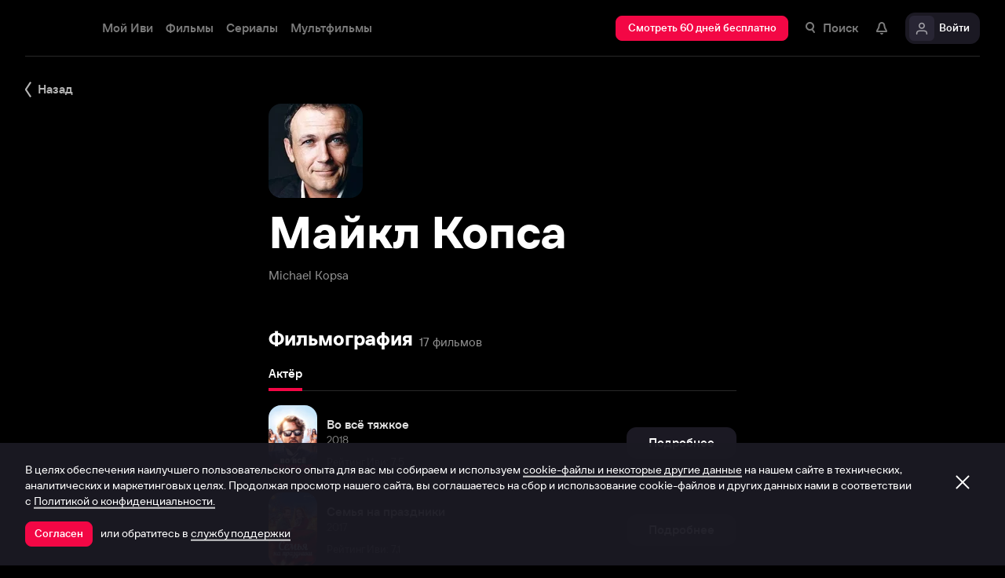

--- FILE ---
content_type: text/html; charset=utf-8
request_url: https://www.ivi.tv/person/majkl-kopsa
body_size: 46908
content:
<!DOCTYPE html><html lang="ru" prefix="og: https://ogp.me/ns# video: http://ogp.me/ns/video# ya: https://webmaster.yandex.ru/vocabularies/" class="nolimit"><head><meta charSet="utf-8"/><meta name="viewport" content="initial-scale=1, maximum-scale=1, user-scalable=yes, width=device-width"/><base href="https://www.ivi.tv/"/><title>Майкл Копса (Michael Kopsa): фильмография, фото, биография. Актёр.</title><link rel="preconnect" href="https://thumbs.dfs.ivi.ru"/><link rel="preconnect" href="https://gambit-parent.dfs.ivi.ru"/><link rel="preconnect" href="https://ds-parent.dfs.ivi.ru"/><link rel="preconnect" href="https://solea-parent.dfs.ivi.ru"/><link rel="preconnect" href="https://rocket.ivi.ru"/><link rel="preconnect" href="https://api2.ivi.ru"/><script src="https://yastatic.net/s3/passport-sdk/autofill/v1/sdk-suggest-with-polyfills-latest.js"></script><script type="text/javascript">
                    (function(m,e,t,r,i,k,a){m[i]=m[i]||function(){(m[i].a=m[i].a||[]).push(arguments)};
                    m[i].l=1*new Date();
                    for (var j = 0; j < document.scripts.length; j++) {if (document.scripts[j].src === r) { return; }}
                    k=e.createElement(t),a=e.getElementsByTagName(t)[0],k.async=1,k.src=r,a.parentNode.insertBefore(k,a)})
                    (window, document, "script", "https://mc.yandex.ru/metrika/tag.js", "ym");

                    ym(89754140, "init", {
                        clickmap:true,
                        trackLinks:true,
                        accurateTrackBounce:true,
                        webvisor:true
                    });
                </script><link data-info="main-style" rel="stylesheet" href="https://s3.dfs.ivi.ru/849c829d658baaeff512d766b0db3cce/dist/release_25.12.12_0a073558/esnext/storm.bundle.9f50e0.css"/><link data-info="main-style" rel="stylesheet" href="https://s3.dfs.ivi.ru/849c829d658baaeff512d766b0db3cce/dist/release_25.12.12_0a073558/esnext/PersonPage.e75132.css"/><script data-info="main-script" defer="" fetchpriority="high" src="https://s3.dfs.ivi.ru/849c829d658baaeff512d766b0db3cce/dist/release_25.12.12_0a073558/es5/vendors/react-ecosystem.b0a17f.js"></script><script data-info="main-script" defer="" fetchpriority="high" src="https://s3.dfs.ivi.ru/849c829d658baaeff512d766b0db3cce/dist/release_25.12.12_0a073558/es5/vendors/web-cypher.1be355.js"></script><script data-info="main-script" defer="" fetchpriority="high" src="https://s3.dfs.ivi.ru/849c829d658baaeff512d766b0db3cce/dist/release_25.12.12_0a073558/esnext/i18n-common-ru-json.490582.js"></script><script data-info="main-script" defer="" fetchpriority="high" src="https://s3.dfs.ivi.ru/849c829d658baaeff512d766b0db3cce/dist/release_25.12.12_0a073558/esnext/i18n-person-ru-json.a6a740.js"></script><script data-info="main-script" defer="" fetchpriority="high" src="https://s3.dfs.ivi.ru/849c829d658baaeff512d766b0db3cce/dist/release_25.12.12_0a073558/esnext/PersonPage.e75132.js"></script><script data-info="main-script" defer="" fetchpriority="high" src="https://s3.dfs.ivi.ru/849c829d658baaeff512d766b0db3cce/dist/release_25.12.12_0a073558/esnext/storm.bundle.9f50e0.js"></script><meta name="description" content="Актёр:"/><meta property="og:title" content="Майкл Копса (Michael Kopsa): фильмография, фото, биография. Актёр."/><meta property="mrc__share_title" content="Майкл Копса (Michael Kopsa): фильмография, фото, биография. Актёр."/><meta property="og:description" content="Актёр:"/><meta property="og:image" content="https://s3.dfs.ivi.ru/849c829d658baaeff512d766b0db3cce/dist/release_25.12.12_0a073558/storm/images/social/ivi_1000x523.jpg"/><meta property="og:image:width" content="968"/><meta property="og:image:height" content="504"/><meta name="twitter:card" content="summary_large_image"/><meta name="twitter:image:src" content="https://s3.dfs.ivi.ru/849c829d658baaeff512d766b0db3cce/dist/release_25.12.12_0a073558/storm/images/social/ivi_1000x523.jpg"/><link rel="image_src" href="https://s3.dfs.ivi.ru/849c829d658baaeff512d766b0db3cce/dist/release_25.12.12_0a073558/storm/images/social/ivi_1000x523.jpg"/><link rel="shortcut icon" type="image/png" href="https://s3.dfs.ivi.ru/849c829d658baaeff512d766b0db3cce/dist/release_25.12.12_0a073558/storm/images/favicon/64.png"/><link rel="icon" type="image/png" href="https://s3.dfs.ivi.ru/849c829d658baaeff512d766b0db3cce/dist/release_25.12.12_0a073558/storm/images/favicon/64.png"/><link rel="icon" type="image/svg+xml" href="https://s3.dfs.ivi.ru/849c829d658baaeff512d766b0db3cce/dist/release_25.12.12_0a073558/storm/images/favicon/favicon.svg"/><link rel="alternate" hrefLang="ru-RU" href="https://www.ivi.ru/person/majkl-kopsa"/><link rel="alternate" hrefLang="ru-UA" href="https://www.ivi.ru/person/majkl-kopsa"/><link rel="alternate" hrefLang="ru-KZ" href="https://www.ivi.ru/person/majkl-kopsa"/><link rel="alternate" hrefLang="ru-BY" href="https://www.ivi.ru/person/majkl-kopsa"/><link rel="alternate" hrefLang="ru-MD" href="https://www.ivi.ru/person/majkl-kopsa"/><link rel="alternate" hrefLang="ru-GE" href="https://www.ivi.ru/person/majkl-kopsa"/><link rel="alternate" hrefLang="ru-KG" href="https://www.ivi.ru/person/majkl-kopsa"/><link rel="alternate" hrefLang="ru-AM" href="https://www.ivi.ru/person/majkl-kopsa"/><link rel="alternate" hrefLang="ru-UZ" href="https://www.ivi.ru/person/majkl-kopsa"/><link rel="alternate" hrefLang="ru-TJ" href="https://www.ivi.ru/person/majkl-kopsa"/><link rel="alternate" hrefLang="ru-TM" href="https://www.ivi.ru/person/majkl-kopsa"/><link rel="alternate" hrefLang="uz" href="https://www.ivi.ru/uz/person/majkl-kopsa"/><link rel="alternate" hrefLang="ru" href="https://www.ivi.tv/person/majkl-kopsa"/><link rel="alternate" hrefLang="en" href="https://turk.ivi.tv/person/majkl-kopsa"/><link rel="apple-touch-icon" sizes="57x57" href="https://s3.dfs.ivi.ru/849c829d658baaeff512d766b0db3cce/dist/release_25.12.12_0a073558/storm/images/apple/57x57.png"/><link rel="apple-touch-icon-precomposed" sizes="57x57" href="https://s3.dfs.ivi.ru/849c829d658baaeff512d766b0db3cce/dist/release_25.12.12_0a073558/storm/images/apple/57x57-precomposed.png"/><link rel="apple-touch-icon" sizes="60x60" href="https://s3.dfs.ivi.ru/849c829d658baaeff512d766b0db3cce/dist/release_25.12.12_0a073558/storm/images/apple/60x60.png"/><link rel="apple-touch-icon-precomposed" sizes="60x60" href="https://s3.dfs.ivi.ru/849c829d658baaeff512d766b0db3cce/dist/release_25.12.12_0a073558/storm/images/apple/60x60-precomposed.png"/><link rel="apple-touch-icon" sizes="72x72" href="https://s3.dfs.ivi.ru/849c829d658baaeff512d766b0db3cce/dist/release_25.12.12_0a073558/storm/images/apple/72x72.png"/><link rel="apple-touch-icon-precomposed" sizes="72x72" href="https://s3.dfs.ivi.ru/849c829d658baaeff512d766b0db3cce/dist/release_25.12.12_0a073558/storm/images/apple/72x72-precomposed.png"/><link rel="apple-touch-icon" sizes="76x76" href="https://s3.dfs.ivi.ru/849c829d658baaeff512d766b0db3cce/dist/release_25.12.12_0a073558/storm/images/apple/76x76.png"/><link rel="apple-touch-icon-precomposed" sizes="76x76" href="https://s3.dfs.ivi.ru/849c829d658baaeff512d766b0db3cce/dist/release_25.12.12_0a073558/storm/images/apple/76x76-precomposed.png"/><link rel="apple-touch-icon" sizes="114x114" href="https://s3.dfs.ivi.ru/849c829d658baaeff512d766b0db3cce/dist/release_25.12.12_0a073558/storm/images/apple/114x114.png"/><link rel="apple-touch-icon-precomposed" sizes="114x114" href="https://s3.dfs.ivi.ru/849c829d658baaeff512d766b0db3cce/dist/release_25.12.12_0a073558/storm/images/apple/114x114-precomposed.png"/><link rel="apple-touch-icon" sizes="120x120" href="https://s3.dfs.ivi.ru/849c829d658baaeff512d766b0db3cce/dist/release_25.12.12_0a073558/storm/images/apple/120x120.png"/><link rel="apple-touch-icon-precomposed" sizes="120x120" href="https://s3.dfs.ivi.ru/849c829d658baaeff512d766b0db3cce/dist/release_25.12.12_0a073558/storm/images/apple/120x120-precomposed.png"/><link rel="apple-touch-icon" sizes="144x144" href="https://s3.dfs.ivi.ru/849c829d658baaeff512d766b0db3cce/dist/release_25.12.12_0a073558/storm/images/apple/144x144.png"/><link rel="apple-touch-icon-precomposed" sizes="144x144" href="https://s3.dfs.ivi.ru/849c829d658baaeff512d766b0db3cce/dist/release_25.12.12_0a073558/storm/images/apple/144x144-precomposed.png"/><link rel="apple-touch-icon" sizes="152x152" href="https://s3.dfs.ivi.ru/849c829d658baaeff512d766b0db3cce/dist/release_25.12.12_0a073558/storm/images/apple/152x152.png"/><link rel="apple-touch-icon-precomposed" sizes="152x152" href="https://s3.dfs.ivi.ru/849c829d658baaeff512d766b0db3cce/dist/release_25.12.12_0a073558/storm/images/apple/152x152-precomposed.png"/><link rel="apple-touch-icon" href="https://s3.dfs.ivi.ru/849c829d658baaeff512d766b0db3cce/dist/release_25.12.12_0a073558/storm/images/apple/57x57.png"/><link rel="apple-touch-icon-precomposed" href="https://s3.dfs.ivi.ru/849c829d658baaeff512d766b0db3cce/dist/release_25.12.12_0a073558/storm/images/apple/57x57-precomposed.png"/><link rel="icon" sizes="192x192" href="https://s3.dfs.ivi.ru/849c829d658baaeff512d766b0db3cce/dist/release_25.12.12_0a073558/storm/images/apple/192x192-precomposed.png"/><link rel="canonical" href="https://www.ivi.tv/person/majkl-kopsa"/><meta name="theme-color" content="#100e19"/><meta name="msapplication-navbutton-color" content="#ec174f"/><meta name="mobile-web-app-capable" content="yes"/><meta name="apple-mobile-web-app-capable" content="yes"/><meta name="apple-mobile-web-app-status-bar-style" content="black"/><meta name="application-name" content="ivi.ru"/><meta name="apple-mobile-web-app-title" content="ivi.ru"/><meta name="msapplication-starturl" content="./?utm_source=a2hs_feather"/><meta name="apple-itunes-app" content="app-id=455705533"/><link rel="search" title="Иви" type="application/opensearchdescription+xml" href="/ivi_search.xml"/><link crossorigin="use-credentials" rel="manifest" href="/manifest.json"/></head><body class="basePage person"><button style="display:block;z-index:9999;position:fixed;top:0;left:0;bottom:0;right:0;width:100vw;cursor:wait;border:none;background:transparent" id="inpblock"><div id="inpblockstub" style="display:none;position:absolute;left:0;right:0;bottom:0;top:0;background:#100e19"><a style="position:absolute;left:32px;top:17px" href="/"><img class="nbl-picture" height="30px" data-stub="false" src="https://solea-parent.dfs.ivi.ru/picture/ffffff,ffffff/reposition_iviLogoBig.svg"/></a><div style="position:absolute;top:50%;left:0;right:0;transform:translateY(-50%)"><div style="color:white;font-weight:700;font-size:44px;margin-bottom:12px">Ошибка</div><div style="color:#a5a1b2;font-size:20px;line-height:24px;padding-left:16px;padding-right:16px">На сайте проводятся технические работы.</div><div style="color:#a5a1b2;font-size:20px;line-height:24px;padding-left:16px;padding-right:16px">Пожалуйста, зайдите позже.</div></div></div></button><noscript><div><img src="https://mc.yandex.ru/watch/89754140" style="position:absolute;left:-9999px" alt=""/></div></noscript><script defer="">
                dataLayer = [{"is_buyer":false},{"dynx_pagetype":"other","user_auth_status":false,"user_subscribe_status":0,"country_code":"US"}];
                try {
                    if (window.localStorage && window.localStorage.getItem('ivi_user_id')) {
                        dataLayer.push({
                            'user_id': window.localStorage.getItem('ivi_user_id')
                        });
                    }
                } catch (e) {}
            </script><noscript><iframe src="//www.googletagmanager.com/ns.html?id=GTM-TK47DZ" height="0" width="0" style="display:none;visibility:hidden"></iframe></noscript><script id="gtm-counter" defer="">
                (function(w,d,s,l,i){w[l]=w[l]||[];w[l].push({'gtm.start':
                new Date().getTime(),event:'gtm.js'});var f=d.getElementsByTagName(s)[0],
                j=d.createElement(s),dl=l!='dataLayer'?'&l='+l:'';j.async=true;j.src=
                '//www.googletagmanager.com/gtm.js?id='+i+dl;f.parentNode.insertBefore(j,f);
                })(window,document,'script','dataLayer','GTM-TK47DZ');
            </script><script defer="">
                dataLayer.push({
                    'GAwithGTM': 'yes'
                });
            </script><div id="root" class="basePage__inner"><div id="hiddenPerformanceMarkElement" style="display:none"></div><div id="search-root"></div><div class="page-wrapper"><div class="person__backlinkSection"><div class="person__backlinkSection-inner"><div class="person__backlink"><div class="nbl-simpleControlButton nbl-simpleControlButton_size_barb nbl-simpleControlButton_style_kark"><div class="nbl-simpleControlButton__content"><div class="nbl-simpleControlButton__iconWrapper"><img src="https://solea-parent.dfs.ivi.ru/icon/ffffff,ffffff/arrowLeft_8x20.svg" class="nbl-iconSvg nbl-simpleControlButton__nbl-iconSvg" style="width:8px;height:20px"/></div><div class="nbl-simpleControlButton__caption">Назад</div></div></div></div></div></div><section class="pageSection pageSection_noGap person__pageSection person__pageSection_noGap"><div class="pageSection__container"><div class="pageSection__container-inner"><div class="person__contentColumn"><div class="person__personHeader personHeader personHeader_hasPosterImage"><div class="personHeader__figure"><div class="nbl-poster nbl-poster_type_person personHeader__nbl-poster"><div class="nbl-poster__imageWrapper"><div class="nbl-poster__imagePersonWrapper"><img class="nbl-poster__image" data-stub="false" src="https://thumbs.dfs.ivi.ru/storage0/contents/9/2/9b80afbe3d4120beb9462bf5b37cba.jpg/120x144/?q=85&amp;mod=to_webp"/></div></div></div></div><div class="personHeader__alternate">Michael Kopsa</div><h1 class="personHeader__title">Майкл Копса</h1><div class="personHeader__story"></div></div></div></div></div></section><section class="pageSection pageSection_noGap person__pageSection person__pageSection_noGap"><div class="pageSection__container"><div class="pageSection__container-inner"><div id="person-content-column" class="person__contentColumn"><div id="filmography" class="personFilmography person__personFilmography"><div class="personFilmography__header"><div class="personFilmography__title">Фильмография</div><div class="personFilmography__extraTitle">17 фильмов</div></div><div class="personFilmography__content"><div class="personFilmography__tabs"><div class="nbl-scrollableTabs nbl-scrollableTabs nbl-scrollableTabs_variation_vex personFilmography__scrollableTabsSection"><div class="nbl-scrollpane nbl-scrollpane nbl-scrollpane_variation_crein nbl-scrollpane_hasNativeScroll nbl-scrollableTabs__nbl-scrollpane"><div class="nbl-scrollpane__viewport"><div class="nbl-scrollpane__content"><div class="nbl-tabs nbl-tabs_style_fir nbl-scrollableTabs__nbl-tabs"><div class="nbl-tabs__inner"><div class="nbl-tabs__gutter"></div><div class="nbl-tabsItem nbl-tabsItem_selected nbl-tabs__nbl-tabsItem"><div class="nbl-tabsItem__textBlock"><div class="nbl-tabsItem__captionRow"><div class="nbl-tabsItem__caption">Актёр</div></div></div><div class="nbl-tabsItem__stripe"></div></div></div></div></div></div></div></div></div><div class="personFilmography__list"><div data-contentid="202255" class="personFilmographyItem personFilmography__personFilmographyItem"><a class="personFilmographyItem__body" href="/watch/202255"><div class="nbl-posterSidewardBlock nbl-posterSidewardBlock_type_thumb nbl-posterSidewardBlock_size_amora nbl-posterSidewardBlock_style_kotenic personFilmographyItem__nbl-posterSidewardBlock"><div class="nbl-posterSidewardBlock__bodyWrapper"><div class="nbl-posterSidewardBlock__body"><div class="nbl-posterSidewardBlock__imageSection"><div class="nbl-poster nbl-poster_type_poster nbl-poster_extrasMode_rusk nbl-posterSidewardBlock__nbl-poster"><div class="nbl-poster__imageWrapper"><img class="nbl-poster__image" data-stub="true" src="[data-uri]"/></div></div></div><div class="nbl-posterSidewardBlock__textSection"><div class="nbl-posterSidewardBlock__titleRow"><div class="nbl-posterSidewardBlock__title">Во всё тяжкое</div></div><div class="nbl-posterSidewardBlock__extraRow"><span class="nbl-posterSidewardBlock__extraItem">2018</span></div><div class="nbl-posterSidewardBlock__details">Рейтинг Иви: 7,5</div></div></div></div></div><div class="personFilmographyItem__action"><div class="nbl-button nbl-button_textAlign_center nbl-button_style_makoto nbl-button_size_shinnok nbl-button_hasBadge_0"><div class="nbl-button__primaryText">Подробнее</div></div></div></a></div><div data-contentid="549454" class="personFilmographyItem personFilmography__personFilmographyItem"><a class="personFilmographyItem__body" href="/watch/semya-na-prazdniki"><div class="nbl-posterSidewardBlock nbl-posterSidewardBlock_type_thumb nbl-posterSidewardBlock_size_amora nbl-posterSidewardBlock_style_kotenic personFilmographyItem__nbl-posterSidewardBlock"><div class="nbl-posterSidewardBlock__bodyWrapper"><div class="nbl-posterSidewardBlock__body"><div class="nbl-posterSidewardBlock__imageSection"><div class="nbl-poster nbl-poster_type_poster nbl-poster_extrasMode_rusk nbl-posterSidewardBlock__nbl-poster"><div class="nbl-poster__imageWrapper"><img class="nbl-poster__image" data-stub="true" src="[data-uri]"/></div></div></div><div class="nbl-posterSidewardBlock__textSection"><div class="nbl-posterSidewardBlock__titleRow"><div class="nbl-posterSidewardBlock__title">Семья на праздники</div></div><div class="nbl-posterSidewardBlock__extraRow"><span class="nbl-posterSidewardBlock__extraItem">2017</span></div><div class="nbl-posterSidewardBlock__details">Рейтинг Иви: 7,1</div></div></div></div></div><div class="personFilmographyItem__action"><div class="nbl-button nbl-button_textAlign_center nbl-button_style_makoto nbl-button_size_shinnok nbl-button_hasBadge_0"><div class="nbl-button__primaryText">Подробнее</div></div></div></a></div><div data-contentid="166448" class="personFilmographyItem personFilmography__personFilmographyItem"><a class="personFilmographyItem__body" href="/watch/166448"><div class="nbl-posterSidewardBlock nbl-posterSidewardBlock_type_thumb nbl-posterSidewardBlock_size_amora nbl-posterSidewardBlock_style_kotenic personFilmographyItem__nbl-posterSidewardBlock"><div class="nbl-posterSidewardBlock__bodyWrapper"><div class="nbl-posterSidewardBlock__body"><div class="nbl-posterSidewardBlock__imageSection"><div class="nbl-poster nbl-poster_type_poster nbl-poster_extrasMode_rusk nbl-posterSidewardBlock__nbl-poster"><div class="nbl-poster__imageWrapper"><img class="nbl-poster__image" data-stub="true" src="[data-uri]"/></div></div></div><div class="nbl-posterSidewardBlock__textSection"><div class="nbl-posterSidewardBlock__titleRow"><div class="nbl-posterSidewardBlock__title">Найди меня, если сможешь</div></div><div class="nbl-posterSidewardBlock__extraRow"><span class="nbl-posterSidewardBlock__extraItem">2016</span></div><div class="nbl-posterSidewardBlock__details">Рейтинг Иви: 5,8</div></div></div></div></div><div class="personFilmographyItem__action"><div class="nbl-button nbl-button_textAlign_center nbl-button_style_makoto nbl-button_size_shinnok nbl-button_hasBadge_0"><div class="nbl-button__primaryText">Подробнее</div></div></div></a></div><div data-contentid="459854" class="personFilmographyItem personFilmography__personFilmographyItem"><a class="personFilmographyItem__body" href="/watch/459854"><div class="nbl-posterSidewardBlock nbl-posterSidewardBlock_type_thumb nbl-posterSidewardBlock_size_amora nbl-posterSidewardBlock_style_kotenic personFilmographyItem__nbl-posterSidewardBlock"><div class="nbl-posterSidewardBlock__bodyWrapper"><div class="nbl-posterSidewardBlock__body"><div class="nbl-posterSidewardBlock__imageSection"><div class="nbl-poster nbl-poster_type_poster nbl-poster_extrasMode_rusk nbl-posterSidewardBlock__nbl-poster"><div class="nbl-poster__imageWrapper"><img class="nbl-poster__image" data-stub="true" src="[data-uri]"/></div></div></div><div class="nbl-posterSidewardBlock__textSection"><div class="nbl-posterSidewardBlock__titleRow"><div class="nbl-posterSidewardBlock__title">Без утешения</div></div><div class="nbl-posterSidewardBlock__extraRow"><span class="nbl-posterSidewardBlock__extraItem">2016</span></div><div class="nbl-posterSidewardBlock__details">Рейтинг Иви: 7,2</div></div></div></div></div><div class="personFilmographyItem__action"><div class="nbl-button nbl-button_textAlign_center nbl-button_style_makoto nbl-button_size_shinnok nbl-button_hasBadge_0"><div class="nbl-button__primaryText">Подробнее</div></div></div></a></div><div data-contentid="151677" class="personFilmographyItem personFilmography__personFilmographyItem"><a class="personFilmographyItem__body" href="/watch/151677"><div class="nbl-posterSidewardBlock nbl-posterSidewardBlock_type_thumb nbl-posterSidewardBlock_size_amora nbl-posterSidewardBlock_style_kotenic personFilmographyItem__nbl-posterSidewardBlock"><div class="nbl-posterSidewardBlock__bodyWrapper"><div class="nbl-posterSidewardBlock__body"><div class="nbl-posterSidewardBlock__imageSection"><div class="nbl-poster nbl-poster_type_poster nbl-poster_extrasMode_rusk nbl-posterSidewardBlock__nbl-poster"><div class="nbl-poster__imageWrapper"><img class="nbl-poster__image" data-stub="true" src="[data-uri]"/></div></div></div><div class="nbl-posterSidewardBlock__textSection"><div class="nbl-posterSidewardBlock__titleRow"><div class="nbl-posterSidewardBlock__title">Барби: Супер Принцесса</div></div><div class="nbl-posterSidewardBlock__extraRow"><span class="nbl-posterSidewardBlock__extraItem">2015</span></div><div class="nbl-posterSidewardBlock__details">Рейтинг Иви: 8,2</div></div></div></div></div><div class="personFilmographyItem__action"><div class="nbl-button nbl-button_textAlign_center nbl-button_style_makoto nbl-button_size_shinnok nbl-button_hasBadge_0"><div class="nbl-button__primaryText">Подробнее</div></div></div></a></div><div data-contentid="106400" class="personFilmographyItem personFilmography__personFilmographyItem"><a class="personFilmographyItem__body" href="/watch/106400"><div class="nbl-posterSidewardBlock nbl-posterSidewardBlock_type_thumb nbl-posterSidewardBlock_size_amora nbl-posterSidewardBlock_style_kotenic personFilmographyItem__nbl-posterSidewardBlock"><div class="nbl-posterSidewardBlock__bodyWrapper"><div class="nbl-posterSidewardBlock__body"><div class="nbl-posterSidewardBlock__imageSection"><div class="nbl-poster nbl-poster_type_poster nbl-poster_extrasMode_rusk nbl-posterSidewardBlock__nbl-poster"><div class="nbl-poster__imageWrapper"><img class="nbl-poster__image" data-stub="true" src="[data-uri]"/></div></div></div><div class="nbl-posterSidewardBlock__textSection"><div class="nbl-posterSidewardBlock__titleRow"><div class="nbl-posterSidewardBlock__title">Катастрофа на День независимости</div></div><div class="nbl-posterSidewardBlock__extraRow"><span class="nbl-posterSidewardBlock__extraItem">2013</span></div><div class="nbl-posterSidewardBlock__details">Рейтинг Иви: 5,5</div></div></div></div></div><div class="personFilmographyItem__action"><div class="nbl-button nbl-button_textAlign_center nbl-button_style_makoto nbl-button_size_shinnok nbl-button_hasBadge_0"><div class="nbl-button__primaryText">Подробнее</div></div></div></a></div><div data-contentid="57772" class="personFilmographyItem personFilmography__personFilmographyItem"><a class="personFilmographyItem__body" href="/watch/57772"><div class="nbl-posterSidewardBlock nbl-posterSidewardBlock_type_thumb nbl-posterSidewardBlock_size_amora nbl-posterSidewardBlock_style_kotenic personFilmographyItem__nbl-posterSidewardBlock"><div class="nbl-posterSidewardBlock__bodyWrapper"><div class="nbl-posterSidewardBlock__body"><div class="nbl-posterSidewardBlock__imageSection"><div class="nbl-poster nbl-poster_type_poster nbl-poster_extrasMode_rusk nbl-posterSidewardBlock__nbl-poster"><div class="nbl-poster__imageWrapper"><img class="nbl-poster__image" data-stub="true" src="[data-uri]"/></div></div></div><div class="nbl-posterSidewardBlock__textSection"><div class="nbl-posterSidewardBlock__titleRow"><div class="nbl-posterSidewardBlock__title">Аполлон 18</div></div><div class="nbl-posterSidewardBlock__extraRow"><span class="nbl-posterSidewardBlock__extraItem">2011</span></div><div class="nbl-posterSidewardBlock__details">Рейтинг Иви: 6,2</div></div></div></div></div><div class="personFilmographyItem__action"><div class="nbl-button nbl-button_textAlign_center nbl-button_style_makoto nbl-button_size_shinnok nbl-button_hasBadge_0"><div class="nbl-button__primaryText">Подробнее</div></div></div></a></div><div data-contentid="61281" class="personFilmographyItem personFilmography__personFilmographyItem"><a class="personFilmographyItem__body" href="/watch/61281"><div class="nbl-posterSidewardBlock nbl-posterSidewardBlock_type_thumb nbl-posterSidewardBlock_size_amora nbl-posterSidewardBlock_style_kotenic personFilmographyItem__nbl-posterSidewardBlock"><div class="nbl-posterSidewardBlock__bodyWrapper"><div class="nbl-posterSidewardBlock__body"><div class="nbl-posterSidewardBlock__imageSection"><div class="nbl-poster nbl-poster_type_poster nbl-poster_extrasMode_rusk nbl-posterSidewardBlock__nbl-poster"><div class="nbl-poster__imageWrapper"><img class="nbl-poster__image" data-stub="true" src="[data-uri]"/></div></div></div><div class="nbl-posterSidewardBlock__textSection"><div class="nbl-posterSidewardBlock__titleRow"><div class="nbl-posterSidewardBlock__title">Последние часы Земли</div></div><div class="nbl-posterSidewardBlock__extraRow"><span class="nbl-posterSidewardBlock__extraItem">2011</span></div><div class="nbl-posterSidewardBlock__details">Рейтинг Иви: 5,9</div></div></div></div></div><div class="personFilmographyItem__action"><div class="nbl-button nbl-button_textAlign_center nbl-button_style_makoto nbl-button_size_shinnok nbl-button_hasBadge_0"><div class="nbl-button__primaryText">Подробнее</div></div></div></a></div></div><div class="personFilmography__more"><button class="personFilmography__moreLink">Ещё 9 фильмов</button></div></div></div><div class="personComments person__personComments"><div class="personComments__title">Комментарии</div><form class="personComments__addCommentForm"><div class="nbl-input nbl-input_style_xenon nbl-input_type_pascal nbl-input_iconType_none"><div class="nbl-input__body"><input class="nbl-input__editbox" type="text" value=""/><div class="nbl-input__overlays"><div class="nbl-input__placeholder">Расскажите первым о персоне</div><div class="nbl-input__stripe"></div></div></div></div><button type="submit" disabled="" class="nbl-button nbl-button_textAlign_center nbl-button_disabled nbl-button_style_makoto nbl-button_size_shinnok nbl-button_hasBadge_0"><div class="nbl-button__primaryText">Отправить</div></button></form></div></div></div></div></section><section class="pageSection pageSection_noGap person__pageSection person__pageSection_noGap"><div class="pageSection__container"><div class="pageSection__container-inner"><div class="person__personPopulars"><div class="gallery gallery gallery_personsGallery gallery_ivi-carousel"><div class="gallery__header">Популярные персоны</div><div class="gallery__carousel"><div class="gallery__viewport"><div class="gallery__viewport-inner"><div class="ivi-carousel not-init"><div class="ivi-carousel-viewport"><div class="ivi-carousel-container"><div class="ivi-carousel-item ivi-carousel-item-type_poster"><a class="nbl-slimPosterBlock nbl-slimPosterBlock_type_poster nbl-slimPosterBlock_status_default nbl-slimPosterBlock_iconStatus_none nbl-slimPosterBlock_available gallery__nbl-slimPosterBlock" href="/person/vitalij_shlyappo"><div class="nbl-slimPosterBlock__imageSection"><div class="nbl-poster nbl-poster_type_poster nbl-slimPosterBlock__nbl-poster"><div class="nbl-poster__imageWrapper"><img class="nbl-poster__image" data-stub="false" src="https://thumbs.dfs.ivi.ru/storage0/contents/7/8/d6a58e32de4750838a1dad8ac5e326.jpg/234x360/?q=85&amp;mod=to_webp"/></div></div></div><div class="nbl-slimPosterBlock__textSection"><div class="nbl-slimPosterBlock__title"><span class="nbl-slimPosterBlock__titleText">Виталий Шляппо</span></div><div class="nbl-slimPosterBlock__extra"><div class="nbl-slimPosterBlock__extraItem">Продюсер</div></div></div></a></div><div class="ivi-carousel-item ivi-carousel-item-type_poster"><a class="nbl-slimPosterBlock nbl-slimPosterBlock_type_poster nbl-slimPosterBlock_status_default nbl-slimPosterBlock_iconStatus_none nbl-slimPosterBlock_available gallery__nbl-slimPosterBlock" href="/person/andrey-merzlikin-707"><div class="nbl-slimPosterBlock__imageSection"><div class="nbl-poster nbl-poster_type_poster nbl-slimPosterBlock__nbl-poster"><div class="nbl-poster__imageWrapper"><img class="nbl-poster__image" data-stub="false" src="https://thumbs.dfs.ivi.ru/storage0/contents/6/a/8cfcf7c09247e7a4bde94e8544346d.jpg/234x360/?q=85&amp;mod=to_webp"/></div></div></div><div class="nbl-slimPosterBlock__textSection"><div class="nbl-slimPosterBlock__title"><span class="nbl-slimPosterBlock__titleText">Андрей Мерзликин</span></div><div class="nbl-slimPosterBlock__extra"><div class="nbl-slimPosterBlock__extraItem">Актёр</div></div></div></a></div><div class="ivi-carousel-item ivi-carousel-item-type_poster"><a class="nbl-slimPosterBlock nbl-slimPosterBlock_type_poster nbl-slimPosterBlock_status_default nbl-slimPosterBlock_iconStatus_none nbl-slimPosterBlock_available gallery__nbl-slimPosterBlock" href="/person/gosha-kutsenko-353"><div class="nbl-slimPosterBlock__imageSection"><div class="nbl-poster nbl-poster_type_poster nbl-slimPosterBlock__nbl-poster"><div class="nbl-poster__imageWrapper"><img class="nbl-poster__image" data-stub="false" src="https://thumbs.dfs.ivi.ru/storage37/contents/0/b/ba0e592ce8005c03b244dc4b7acf38.jpg/234x360/?q=85&amp;mod=to_webp"/></div></div></div><div class="nbl-slimPosterBlock__textSection"><div class="nbl-slimPosterBlock__title"><span class="nbl-slimPosterBlock__titleText">Гоша Куценко</span></div><div class="nbl-slimPosterBlock__extra"><div class="nbl-slimPosterBlock__extraItem">Актёр</div></div></div></a></div><div class="ivi-carousel-item ivi-carousel-item-type_poster"><a class="nbl-slimPosterBlock nbl-slimPosterBlock_type_poster nbl-slimPosterBlock_status_default nbl-slimPosterBlock_iconStatus_none nbl-slimPosterBlock_available gallery__nbl-slimPosterBlock" href="/person/sergey-burunov-20134"><div class="nbl-slimPosterBlock__imageSection"><div class="nbl-poster nbl-poster_type_poster nbl-slimPosterBlock__nbl-poster"><div class="nbl-poster__imageWrapper"><img class="nbl-poster__image" data-stub="false" src="https://thumbs.dfs.ivi.ru/storage0/contents/3/0/63cbaa89104d9ea54556b385749de3.jpg/234x360/?q=85&amp;mod=to_webp"/></div></div></div><div class="nbl-slimPosterBlock__textSection"><div class="nbl-slimPosterBlock__title"><span class="nbl-slimPosterBlock__titleText">Сергей Бурунов</span></div><div class="nbl-slimPosterBlock__extra"><div class="nbl-slimPosterBlock__extraItem">Актёр дубляжа</div></div></div></a></div><div class="ivi-carousel-item ivi-carousel-item-type_poster"><a class="nbl-slimPosterBlock nbl-slimPosterBlock_type_poster nbl-slimPosterBlock_status_default nbl-slimPosterBlock_iconStatus_none nbl-slimPosterBlock_available gallery__nbl-slimPosterBlock" href="/person/konstantin-khabensky-824"><div class="nbl-slimPosterBlock__imageSection"><div class="nbl-poster nbl-poster_type_poster nbl-slimPosterBlock__nbl-poster"><div class="nbl-poster__imageWrapper"><img class="nbl-poster__image" data-stub="false" src="https://thumbs.dfs.ivi.ru/storage0/contents/4/0/e50eca594f42b6932a1b9f3a2b3c6a.jpg/234x360/?q=85&amp;mod=to_webp"/></div></div></div><div class="nbl-slimPosterBlock__textSection"><div class="nbl-slimPosterBlock__title"><span class="nbl-slimPosterBlock__titleText">Константин Хабенский</span></div><div class="nbl-slimPosterBlock__extra"><div class="nbl-slimPosterBlock__extraItem">Актёр</div></div></div></a></div><div class="ivi-carousel-item ivi-carousel-item-type_poster"><a class="nbl-slimPosterBlock nbl-slimPosterBlock_type_poster nbl-slimPosterBlock_status_default nbl-slimPosterBlock_iconStatus_none nbl-slimPosterBlock_available gallery__nbl-slimPosterBlock" href="/person/fyodor_bondarchuk"><div class="nbl-slimPosterBlock__imageSection"><div class="nbl-poster nbl-poster_type_poster nbl-slimPosterBlock__nbl-poster"><div class="nbl-poster__imageWrapper"><img class="nbl-poster__image" data-stub="false" src="https://thumbs.dfs.ivi.ru/storage5/contents/6/1/ba4898575f8878a8d44c96d2faf135.jpg/234x360/?q=85&amp;mod=to_webp"/></div></div></div><div class="nbl-slimPosterBlock__textSection"><div class="nbl-slimPosterBlock__title"><span class="nbl-slimPosterBlock__titleText">Фёдор Бондарчук</span></div><div class="nbl-slimPosterBlock__extra"><div class="nbl-slimPosterBlock__extraItem">Актёр</div></div></div></a></div><div class="ivi-carousel-item ivi-carousel-item-type_poster"><a class="nbl-slimPosterBlock nbl-slimPosterBlock_type_poster nbl-slimPosterBlock_status_default nbl-slimPosterBlock_iconStatus_none nbl-slimPosterBlock_available gallery__nbl-slimPosterBlock" href="/person/tina-kandelaki"><div class="nbl-slimPosterBlock__imageSection"><div class="nbl-poster nbl-poster_type_poster nbl-slimPosterBlock__nbl-poster"><div class="nbl-poster__imageWrapper"><img class="nbl-poster__image" data-stub="false" src="https://thumbs.dfs.ivi.ru/storage0/contents/d/8/3eefa6918a44b98719d9518caa50fa.jpg/234x360/?q=85&amp;mod=to_webp"/></div></div></div><div class="nbl-slimPosterBlock__textSection"><div class="nbl-slimPosterBlock__title"><span class="nbl-slimPosterBlock__titleText">Тина Канделаки</span></div><div class="nbl-slimPosterBlock__extra"><div class="nbl-slimPosterBlock__extraItem">Продюсер</div></div></div></a></div><div class="ivi-carousel-item ivi-carousel-item-type_poster"><a class="nbl-slimPosterBlock nbl-slimPosterBlock_type_poster nbl-slimPosterBlock_status_default nbl-slimPosterBlock_iconStatus_none nbl-slimPosterBlock_available gallery__nbl-slimPosterBlock" href="/person/pavel-priluchnyy"><div class="nbl-slimPosterBlock__imageSection"><div class="nbl-poster nbl-poster_type_poster nbl-slimPosterBlock__nbl-poster"><div class="nbl-poster__imageWrapper"><img class="nbl-poster__image" data-stub="false" src="https://thumbs.dfs.ivi.ru/storage0/contents/4/d/217a7891a8420eb07c1850a3286057.jpg/234x360/?q=85&amp;mod=to_webp"/></div></div></div><div class="nbl-slimPosterBlock__textSection"><div class="nbl-slimPosterBlock__title"><span class="nbl-slimPosterBlock__titleText">Павел Прилучный</span></div><div class="nbl-slimPosterBlock__extra"><div class="nbl-slimPosterBlock__extraItem">Актёр</div></div></div></a></div><div class="ivi-carousel-item ivi-carousel-item-type_poster"><a class="nbl-slimPosterBlock nbl-slimPosterBlock_type_poster nbl-slimPosterBlock_status_default nbl-slimPosterBlock_iconStatus_none nbl-slimPosterBlock_available gallery__nbl-slimPosterBlock" href="/person/artem-tkachenko-18113"><div class="nbl-slimPosterBlock__imageSection"><div class="nbl-poster nbl-poster_type_poster nbl-slimPosterBlock__nbl-poster"><div class="nbl-poster__imageWrapper"><img class="nbl-poster__image" data-stub="false" src="https://thumbs.dfs.ivi.ru/storage5/contents/b/5/ac530299895324513a4e8419fe0420.jpg/234x360/?q=85&amp;mod=to_webp"/></div></div></div><div class="nbl-slimPosterBlock__textSection"><div class="nbl-slimPosterBlock__title"><span class="nbl-slimPosterBlock__titleText">Артём Ткаченко</span></div><div class="nbl-slimPosterBlock__extra"><div class="nbl-slimPosterBlock__extraItem">Актёр</div></div></div></a></div><div class="ivi-carousel-item ivi-carousel-item-type_poster"><a class="nbl-slimPosterBlock nbl-slimPosterBlock_type_poster nbl-slimPosterBlock_status_default nbl-slimPosterBlock_iconStatus_none nbl-slimPosterBlock_available gallery__nbl-slimPosterBlock" href="/person/pavel-derevyanko"><div class="nbl-slimPosterBlock__imageSection"><div class="nbl-poster nbl-poster_type_poster nbl-slimPosterBlock__nbl-poster"><div class="nbl-poster__imageWrapper"><img class="nbl-poster__image" data-stub="false" src="https://thumbs.dfs.ivi.ru/storage0/contents/c/c/6f9d2286e544aaa89fb600e6aadbc7.jpg/234x360/?q=85&amp;mod=to_webp"/></div></div></div><div class="nbl-slimPosterBlock__textSection"><div class="nbl-slimPosterBlock__title"><span class="nbl-slimPosterBlock__titleText">Павел Деревянко</span></div><div class="nbl-slimPosterBlock__extra"><div class="nbl-slimPosterBlock__extraItem">Актёр</div></div></div></a></div><div class="ivi-carousel-item ivi-carousel-item-type_poster"><a class="nbl-slimPosterBlock nbl-slimPosterBlock_type_poster nbl-slimPosterBlock_status_default nbl-slimPosterBlock_iconStatus_none nbl-slimPosterBlock_available gallery__nbl-slimPosterBlock" href="/person/svetlana-khodchenkova-7267"><div class="nbl-slimPosterBlock__imageSection"><div class="nbl-poster nbl-poster_type_poster nbl-slimPosterBlock__nbl-poster"><div class="nbl-poster__imageWrapper"><img class="nbl-poster__image" data-stub="false" src="https://thumbs.dfs.ivi.ru/storage33/contents/b/e/029c68b37c30b2ee6fc524bb71e830.jpg/234x360/?q=85&amp;mod=to_webp"/></div></div></div><div class="nbl-slimPosterBlock__textSection"><div class="nbl-slimPosterBlock__title"><span class="nbl-slimPosterBlock__titleText">Светлана Ходченкова</span></div><div class="nbl-slimPosterBlock__extra"><div class="nbl-slimPosterBlock__extraItem">Актёр</div></div></div></a></div><div class="ivi-carousel-item ivi-carousel-item-type_poster"><a class="nbl-slimPosterBlock nbl-slimPosterBlock_type_poster nbl-slimPosterBlock_status_default nbl-slimPosterBlock_iconStatus_none nbl-slimPosterBlock_available gallery__nbl-slimPosterBlock" href="/person/nikita-mikhalkov-10828"><div class="nbl-slimPosterBlock__imageSection"><div class="nbl-poster nbl-poster_type_poster nbl-slimPosterBlock__nbl-poster"><div class="nbl-poster__imageWrapper"><img class="nbl-poster__image" data-stub="false" src="https://thumbs.dfs.ivi.ru/storage0/contents/b/3/a32ea9bb324dd1a51711df47ec84b0.jpg/234x360/?q=85&amp;mod=to_webp"/></div></div></div><div class="nbl-slimPosterBlock__textSection"><div class="nbl-slimPosterBlock__title"><span class="nbl-slimPosterBlock__titleText">Никита Михалков</span></div><div class="nbl-slimPosterBlock__extra"><div class="nbl-slimPosterBlock__extraItem">Актёр</div></div></div></a></div></div></div><span class="xArrowButton xArrowButton_slimPosterBlock xArrowButton_direction_right gallery__xArrowButton"><div class="xArrowButton__iconWrapper"><img src="https://solea-parent.dfs.ivi.ru/icon/ffffff,ffffff/arrowRight_8x20.svg" class="nbl-iconSvg xArrowButton__arrowIcon"/></div></span><div class="ivi-carousel__shadow_right"></div></div></div></div></div></div></div></div></div></section><section class="pageSection pageSection_noGap person__pageSection person__pageSection_noGap"><div class="pageSection__container"><div class="pageSection__container-inner"><div class="person__contentColumn"><div class="person__breadCrumbs"><ul class="breadCrumbs breadCrumbs_modern person__breadCrumbs" data-test="bread_crumbs_block" itemscope="" itemType="http://schema.org/BreadcrumbList"><li class="breadCrumbs__item" itemProp="itemListElement" itemscope="" itemType="http://schema.org/ListItem" data-test="bread_crumbs_item"><a itemProp="item" class="nbl-link nbl-link_style_wovou breadCrumbs__nbl-link" href="https://www.ivi.tv"><span itemProp="name">Мой Иви</span><meta itemProp="position" content="1"/></a></li><li class="breadCrumbs__item" itemProp="itemListElement" itemscope="" itemType="http://schema.org/ListItem" data-test="bread_crumbs_item"><div itemProp="item" class="nbl-link nbl-link_style_reska breadCrumbs__nbl-link"><span itemProp="name">Майкл Копса</span><meta itemProp="position" content="2"/></div></li></ul></div></div></div></div></section></div><header class="headerTop__innerWrapper" style="position:absolute;width:100%"><div id="headerTop" class="headerTop headerTop_state_init headerTop_hasDropdownMenu headerTop_page_person"><div class="headerTop__grid"><div class="headerTop__grid-inner"><div class="headerTop__body"><div class="headerTop__content"><div data-test="header_logo" class="headerTop__headerLogo headerLogo" itemscope="" itemType="http://schema.org/Organization"><div class="headerLogo__body"><a class="headerLogo__link" itemProp="url" title="Онлайн-кинотеатр Иви" href="https://www.ivi.tv/"><span class="headerLogo__text" itemProp="name">Иви</span><img class="nbl-picture" itemProp="logo" alt="Иви" data-stub="false" src="https://solea-parent.dfs.ivi.ru/picture/f30745,ffffff/ivi_newYear_logo.svg"/></a></div></div><link data-info="main-style" rel="stylesheet" href="https://s3.dfs.ivi.ru/849c829d658baaeff512d766b0db3cce/dist/release_25.12.12_0a073558/esnext/HeaderMenu.e7fda6.css"/><div id="LazyBlock-HeaderMenu-1" style="display:contents;pointer-events:none"><div class="headerTop__headerMenu headerMenu headerMenu_hasFullDropdown"><nav class="headerMenu__navigation"><ul class="headerMenu__list"><li class="headerMenu__listItem"><div data-test="menu_section_my_ivi" class="nbl-button nbl-button_style_sairo nbl-button_size_stryker nbl-button_hasBadge_0"><div class="nbl-button__primaryText">Мой Иви</div></div></li><li class="headerMenu__listItem headerMenu__listItem_expanding"><a data-test="menu_section_films" title="Фильмы онлайн" class="nbl-button nbl-button_style_sairo nbl-button_size_stryker nbl-button_hasBadge_0" href="https://www.ivi.tv/movies"><div class="nbl-button__primaryText">Фильмы</div></a><!--$--><div class="headerDropdown movies_menu_item"><div class="headerDropdown__body"><div class="headerDropdown__grid"><div class="dropdownContent" data-testid="headerDropdownBody"><div class="dropdownContent__doubleColumn"><div class="dropdownLinksList"><div class="dropdownLinksList__title">Жанры</div><div class="dropdownLinksList__list"><div class="dropdownLinksList__item"><a title="Смотреть боевики онлайн" class="nbl-link nbl-link_style_reska" href="https://www.ivi.tv/movies/boeviki">Боевики</a></div><div class="dropdownLinksList__item"><a title="Смотреть военное кино онлайн" class="nbl-link nbl-link_style_reska" href="https://www.ivi.tv/movies/voennye">Военные</a></div><div class="dropdownLinksList__item"><a title="Смотреть детективное кино онлайн " class="nbl-link nbl-link_style_reska" href="https://www.ivi.tv/movies/detective">Детективы</a></div><div class="dropdownLinksList__item"><a title="Смотреть семейные фильмы онлайн" class="nbl-link nbl-link_style_reska" href="https://www.ivi.tv/movies/dlya_vsej_semi">Для всей семьи</a></div><div class="dropdownLinksList__item"><a title="Смотреть детское кино онлайн" class="nbl-link nbl-link_style_reska" href="https://www.ivi.tv/movies/detskiy">Для детей</a></div><div class="dropdownLinksList__item"><a title="Смотреть кинодрамы онлайн" class="nbl-link nbl-link_style_reska" href="https://www.ivi.tv/movies/drama">Драмы</a></div><div class="dropdownLinksList__item"><a title="Смотреть исторические фильмы онлайн" class="nbl-link nbl-link_style_reska" href="https://www.ivi.tv/movies/istoricheskie">Исторические</a></div><div class="dropdownLinksList__item"><a title="Смотреть комедии онлайн" class="nbl-link nbl-link_style_reska" href="https://www.ivi.tv/movies/comedy">Комедии</a></div><div class="dropdownLinksList__item"><a title="Смотреть криминальные фильмы онлайн" class="nbl-link nbl-link_style_reska" href="https://www.ivi.tv/movies/crime">Криминал</a></div><div class="dropdownLinksList__item"><a title="Смотреть мелодрамы онлайн" class="nbl-link nbl-link_style_reska" href="https://www.ivi.tv/movies/melodramy">Мелодрамы</a></div><div class="dropdownLinksList__item"><a title="Смотреть приключенческое кино онлайн" class="nbl-link nbl-link_style_reska" href="https://www.ivi.tv/movies/adventures">Приключения</a></div><div class="dropdownLinksList__item"><a title="Смотреть триллеры онлайн" class="nbl-link nbl-link_style_reska" href="https://www.ivi.tv/movies/thriller">Триллеры</a></div><div class="dropdownLinksList__item"><a title="Смотреть фильмы ужасов онлайн" class="nbl-link nbl-link_style_reska" href="https://www.ivi.tv/movies/horror">Ужасы</a></div><div class="dropdownLinksList__item"><a title="Смотреть фантастику онлайн" class="nbl-link nbl-link_style_reska" href="https://www.ivi.tv/movies/fantastika">Фантастика</a></div><div class="dropdownLinksList__item"><a title="Смотреть фильмы фэнтези онлайн" class="nbl-link nbl-link_style_reska" href="https://www.ivi.tv/movies/fentezi">Фэнтези</a></div></div></div></div><div class="dropdownContent__singleColumn"><div class="dropdownLinksList"><div class="dropdownLinksList__title">Страны</div><div class="dropdownLinksList__list"><div class="dropdownLinksList__item"><a title="Смотреть русские фильмы онлайн" class="nbl-link nbl-link_style_reska" href="https://www.ivi.tv/movies/ru">Русские</a></div><div class="dropdownLinksList__item"><a title="Смотреть зарубежные фильмы онлайн" class="nbl-link nbl-link_style_reska" href="https://www.ivi.tv/movies/foreign">Зарубежные</a></div><div class="dropdownLinksList__item"><a title="Смотреть советское кино онлайн" class="nbl-link nbl-link_style_reska" href="https://www.ivi.tv/movies/su">Советское кино</a></div></div></div><div class="dropdownLinksList"><div class="dropdownLinksList__title">Годы</div><div class="dropdownLinksList__list"><div class="dropdownLinksList__item"><a title="Смотреть фильмы 2025 года онлайн" class="nbl-link nbl-link_style_reska" href="https://www.ivi.tv/movies/2025">Фильмы 2025 года</a></div><div class="dropdownLinksList__item"><a title="Смотреть фильмы 2024 года онлайн" class="nbl-link nbl-link_style_reska" href="https://www.ivi.tv/movies/2024">Фильмы 2024 года</a></div><div class="dropdownLinksList__item"><a title="Смотреть фильмы 2023 года онлайн" class="nbl-link nbl-link_style_reska" href="https://www.ivi.tv/movies/2023">Фильмы 2023 года</a></div><div class="dropdownLinksList__item"><a title="Смотреть фильмы 2022 года онлайн" class="nbl-link nbl-link_style_reska" href="https://www.ivi.tv/movies/2022">Фильмы 2022 года</a></div><div class="dropdownLinksList__item"><a title="Смотреть фильмы 2021 года онлайн" class="nbl-link nbl-link_style_reska" href="https://www.ivi.tv/movies/2021">Фильмы 2021 года</a></div></div></div></div><div class="dropdownContent__sideContent"><div class="nbl-tabs nbl-tabs_variation_molku nbl-tabs_style_rose nbl-tabs_hasNativeScroll dropdownContent__nbl-tabs"><div class="nbl-tabs__inner"><div class="nbl-tabs__gutter"><div class="nbl-tabs__gutterStripe"></div></div><a title="Смотреть новинки" class="nbl-tabsItem nbl-tabsItem_selected nbl-tabs__nbl-tabsItem" href="https://www.ivi.tv/new/movie-new"><div class="nbl-tabsItem__textBlock"><div class="nbl-tabsItem__captionRow"><div class="nbl-tabsItem__caption">Новинки</div></div></div></a><a title="Подборки" class="nbl-tabsItem nbl-tabs__nbl-tabsItem" href="https://www.ivi.tv/collections"><div class="nbl-tabsItem__textBlock"><div class="nbl-tabsItem__captionRow"><div class="nbl-tabsItem__caption">Подборки</div></div></div></a><a title="Иви.Рейтинг" class="nbl-tabsItem nbl-tabs__nbl-tabsItem" href="https://www.ivi.tv/movies/all?ivi_rating_10_gte=7&amp;sort=ivi&amp;rating_part=main&amp;rating_model=ready"><div class="nbl-tabsItem__textBlock"><div class="nbl-tabsItem__captionRow"><div class="nbl-tabsItem__caption">Иви.Рейтинг</div></div></div></a><a title="Смотреть трейлеры" class="nbl-tabsItem nbl-tabs__nbl-tabsItem" href="https://www.ivi.tv/trailers"><div class="nbl-tabsItem__textBlock"><div class="nbl-tabsItem__captionRow"><div class="nbl-tabsItem__caption">Трейлеры</div></div></div></a><a title="Новинки подписки" class="nbl-tabsItem nbl-tabs__nbl-tabsItem" href="https://www.ivi.ru/collections/very-new-svod?sort=priority_in_collection"><div class="nbl-tabsItem__textBlock"><div class="nbl-tabsItem__captionRow"><div class="nbl-tabsItem__caption">Новинки подписки</div></div></div></a></div></div><div class="dropdownContent__sideContentWidget dropdownContent__sideContentWidget"><a class="nbl-button nbl-button_textAlign_center nbl-button_iconMode_withIcon nbl-button_style_iekichi nbl-button_size_shinnok nbl-button_hasBadge_0" href="https://www.ivi.ru/pages/tvsmart/"><div class="nbl-button__primaryText"><div class="nbl-button__iconWrapper"><img src="https://solea-parent.dfs.ivi.ru/icon/ffffff,ffffff/smartTvPromo_16.svg" class="nbl-iconSvg nbl-button__nbl-iconSvg"/></div>Смотреть на SmartTV</div></a></div></div></div></div></div></div><!--/$--></li><li class="headerMenu__listItem headerMenu__listItem_expanding"><a data-test="menu_section_menu_serials" title="Сериалы онлайн" class="nbl-button nbl-button_style_sairo nbl-button_size_stryker nbl-button_hasBadge_0" href="https://www.ivi.tv/series"><div class="nbl-button__primaryText">Сериалы</div></a><!--$--><div class="headerDropdown series_menu_item"><div class="headerDropdown__body"><div class="headerDropdown__grid"><div class="dropdownContent" data-testid="headerDropdownBody"><div class="dropdownContent__doubleColumn"><div class="dropdownLinksList"><div class="dropdownLinksList__title">Жанры</div><div class="dropdownLinksList__list"><div class="dropdownLinksList__item"><a title="Смотреть сериалы в жанре боевики онлайн" class="nbl-link nbl-link_style_reska" href="https://www.ivi.tv/series/boeviki">Боевики</a></div><div class="dropdownLinksList__item"><a title="Смотреть военные сериалы онлайн" class="nbl-link nbl-link_style_reska" href="https://www.ivi.tv/series/voennye">Военные</a></div><div class="dropdownLinksList__item"><a title="Смотреть детективные сериалы онлайн" class="nbl-link nbl-link_style_reska" href="https://www.ivi.tv/series/detective">Детективы</a></div><div class="dropdownLinksList__item"><a title="Смотреть детские сериалы онлайн" class="nbl-link nbl-link_style_reska" href="https://www.ivi.tv/series/detskoe">Для детей</a></div><div class="dropdownLinksList__item"><a title="Смотреть драматические сериалы онлайн" class="nbl-link nbl-link_style_reska" href="https://www.ivi.tv/series/dramy">Драмы</a></div><div class="dropdownLinksList__item"><a title="Смотреть исторические сериалы онлайн" class="nbl-link nbl-link_style_reska" href="https://www.ivi.tv/series/history">Исторические</a></div><div class="dropdownLinksList__item"><a title="Смотреть комедийные сериалы онлайн" class="nbl-link nbl-link_style_reska" href="https://www.ivi.tv/series/comedy">Комедийные</a></div><div class="dropdownLinksList__item"><a title="Смотреть криминальные сериалы онлайн" class="nbl-link nbl-link_style_reska" href="https://www.ivi.tv/series/crime">Криминал</a></div><div class="dropdownLinksList__item"><a title="Смотреть фильмы медицинские онлайн" class="nbl-link nbl-link_style_reska" href="https://www.ivi.tv/series/medicine">Медицинские</a></div><div class="dropdownLinksList__item"><a title="Смотреть сериалы в жанре мелодрамы онлайн" class="nbl-link nbl-link_style_reska" href="https://www.ivi.tv/series/melodramyi">Мелодрамы</a></div><div class="dropdownLinksList__item"><a title="Смотреть мистические сериалы онлайн" class="nbl-link nbl-link_style_reska" href="https://www.ivi.tv/series/misticheskie">Мистические</a></div><div class="dropdownLinksList__item"><a title="Смотреть сериалы триллеры онлайн" class="nbl-link nbl-link_style_reska" href="https://www.ivi.tv/series/thriller">Триллеры</a></div><div class="dropdownLinksList__item"><a title="Смотреть фантастические сериалы онлайн" class="nbl-link nbl-link_style_reska" href="https://www.ivi.tv/series/scifi">Фантастические</a></div><div class="dropdownLinksList__item"><a title="Смотреть сериалы фэнтези онлайн" class="nbl-link nbl-link_style_reska" href="https://www.ivi.tv/series/fantasy">Фэнтези</a></div></div></div></div><div class="dropdownContent__singleColumn"><div class="dropdownLinksList"><div class="dropdownLinksList__title">Страны</div><div class="dropdownLinksList__list"><div class="dropdownLinksList__item"><a title="Русские сериалы онлайн" class="nbl-link nbl-link_style_reska" href="https://www.ivi.tv/series/ru">Русские</a></div><div class="dropdownLinksList__item"><a title="Зарубежные сериалы онлайн" class="nbl-link nbl-link_style_reska" href="https://www.ivi.tv/series/foreign">Зарубежные</a></div><div class="dropdownLinksList__item"><a title="Турецкие сериалы онлайн" class="nbl-link nbl-link_style_reska" href="https://www.ivi.tv/series/tr">Турецкие</a></div></div></div><div class="dropdownLinksList"><div class="dropdownLinksList__title">Годы</div><div class="dropdownLinksList__list"><div class="dropdownLinksList__item"><a title="Смотреть сериалы 2025 онлайн" class="nbl-link nbl-link_style_reska" href="https://www.ivi.tv/series/2025">Сериалы 2025 года</a></div><div class="dropdownLinksList__item"><a title="Смотреть сериалы 2024 онлайн" class="nbl-link nbl-link_style_reska" href="https://www.ivi.tv/series/2024">Сериалы 2024 года</a></div><div class="dropdownLinksList__item"><a title="Смотреть сериалы 2023 онлайн" class="nbl-link nbl-link_style_reska" href="https://www.ivi.tv/series/2023">Сериалы 2023 года</a></div><div class="dropdownLinksList__item"><a title="Смотреть сериалы 2022 онлайн" class="nbl-link nbl-link_style_reska" href="https://www.ivi.tv/series/2022">Сериалы 2022 года</a></div><div class="dropdownLinksList__item"><a title="Смотреть сериалы 2021 онлайн" class="nbl-link nbl-link_style_reska" href="https://www.ivi.tv/series/2021">Сериалы 2021 года</a></div></div></div></div><div class="dropdownContent__sideContent"><div class="nbl-tabs nbl-tabs_variation_molku nbl-tabs_style_rose nbl-tabs_hasNativeScroll dropdownContent__nbl-tabs"><div class="nbl-tabs__inner"><div class="nbl-tabs__gutter"><div class="nbl-tabs__gutterStripe"></div></div><a title="Смотреть новинки" class="nbl-tabsItem nbl-tabsItem_selected nbl-tabs__nbl-tabsItem" href="https://www.ivi.tv/new/series-new"><div class="nbl-tabsItem__textBlock"><div class="nbl-tabsItem__captionRow"><div class="nbl-tabsItem__caption">Новинки</div></div></div></a><a title="Иви.Рейтинг" class="nbl-tabsItem nbl-tabs__nbl-tabsItem" href="https://www.ivi.tv/series/all?ivi_rating_10_gte=7&amp;sort=ivi&amp;rating_part=main&amp;rating_model=ready"><div class="nbl-tabsItem__textBlock"><div class="nbl-tabsItem__captionRow"><div class="nbl-tabsItem__caption">Иви.Рейтинг</div></div></div></a><a title="Смотреть сериалы в HD онлайн" class="nbl-tabsItem nbl-tabs__nbl-tabsItem" href="https://www.ivi.tv/collections/series-hd"><div class="nbl-tabsItem__textBlock"><div class="nbl-tabsItem__captionRow"><div class="nbl-tabsItem__caption">Сериалы в HD</div></div></div></a></div></div><div class="dropdownContent__sideContentWidget dropdownContent__sideContentWidget"><a class="nbl-button nbl-button_textAlign_center nbl-button_iconMode_withIcon nbl-button_style_iekichi nbl-button_size_shinnok nbl-button_hasBadge_0" href="https://www.ivi.ru/pages/tvsmart/"><div class="nbl-button__primaryText"><div class="nbl-button__iconWrapper"><img src="https://solea-parent.dfs.ivi.ru/icon/ffffff,ffffff/smartTvPromo_16.svg" class="nbl-iconSvg nbl-button__nbl-iconSvg"/></div>Смотреть на SmartTV</div></a></div></div></div></div></div></div><!--/$--></li><li class="headerMenu__listItem headerMenu__listItem_expanding"><a data-test="menu_section_kids" title="Мультфильмы онлайн" class="nbl-button nbl-button_style_sairo nbl-button_size_stryker nbl-button_hasBadge_0" href="https://www.ivi.tv/animation"><div class="nbl-button__primaryText">Мультфильмы</div></a><!--$--><div class="headerDropdown animation_menu_item"><div class="headerDropdown__body"><div class="headerDropdown__grid"><div class="dropdownContent" data-testid="headerDropdownBody"><div class="dropdownContent__doubleColumn"><div class="dropdownLinksList"><div class="dropdownLinksList__title">Жанры</div><div class="dropdownLinksList__list"><div class="dropdownLinksList__item"><a title="Смотреть аниме мультфильм онлайн" class="nbl-link nbl-link_style_reska" href="https://www.ivi.tv/animation/anime">Аниме</a></div><div class="dropdownLinksList__item"><a title="Смотреть семейные мультфильмы онлайн" class="nbl-link nbl-link_style_reska" href="https://www.ivi.tv/animation/dlya_vsej_semi">Для всей семьи</a></div><div class="dropdownLinksList__item"><a title="Смотреть детские мультики онлайн" class="nbl-link nbl-link_style_reska" href="https://www.ivi.tv/animation/detskie">Для детей</a></div><div class="dropdownLinksList__item"><a title="Смотреть фильмы комедия онлайн" class="nbl-link nbl-link_style_reska" href="https://www.ivi.tv/animation/comedy">Комедия</a></div><div class="dropdownLinksList__item"><a title="Смотреть полнометражные мультики онлайн" class="nbl-link nbl-link_style_reska" href="https://www.ivi.tv/animation/polnometrazhnye">Полнометражные</a></div><div class="dropdownLinksList__item"><a title="Смотреть приключенческие мультфильмы онлайн" class="nbl-link nbl-link_style_reska" href="https://www.ivi.tv/animation/adventure">Приключения</a></div><div class="dropdownLinksList__item"><a title="Смотреть развивающие мультфильмы онлайн" class="nbl-link nbl-link_style_reska" href="https://www.ivi.tv/animation/razvivayuschie">Развивающие</a></div><div class="dropdownLinksList__item"><a title="Смотреть анимационные сериалы онлайн" class="nbl-link nbl-link_style_reska" href="https://www.ivi.tv/animation/serialy">Сериалы</a></div><div class="dropdownLinksList__item"><a title="Смотреть мультфильмы фэнтези онлайн" class="nbl-link nbl-link_style_reska" href="https://www.ivi.tv/animation/fantasy">Фэнтези</a></div></div></div></div><div class="dropdownContent__singleColumn"><div class="dropdownLinksList"><div class="dropdownLinksList__title">Страны</div><div class="dropdownLinksList__list"><div class="dropdownLinksList__item"><a title="Русские российские мультики" class="nbl-link nbl-link_style_reska" href="https://www.ivi.tv/animation/ru">Русские</a></div><div class="dropdownLinksList__item"><a title="Американские мультики онлайн" class="nbl-link nbl-link_style_reska" href="https://www.ivi.tv/animation/us">Американские</a></div><div class="dropdownLinksList__item"><a title="Зарубежные мультики онлайн" class="nbl-link nbl-link_style_reska" href="https://www.ivi.tv/animation/foreign">Зарубежные</a></div></div></div><div class="dropdownLinksList"><div class="dropdownLinksList__title">Годы</div><div class="dropdownLinksList__list"><div class="dropdownLinksList__item"><a title="Смотреть мультфильмы 2025 года онлайн" class="nbl-link nbl-link_style_reska" href="https://www.ivi.tv/animation/2025">Мультики 2025 года</a></div><div class="dropdownLinksList__item"><a title="Смотреть мультфильмы 2024 года онлайн" class="nbl-link nbl-link_style_reska" href="https://www.ivi.tv/animation/2024">Мультики 2024 года</a></div><div class="dropdownLinksList__item"><a title="Смотреть мультфильмы 2023 года онлайн" class="nbl-link nbl-link_style_reska" href="https://www.ivi.tv/animation/2023">Мультики 2023 года</a></div><div class="dropdownLinksList__item"><a title="Смотреть мультфильмы 2022 года онлайн" class="nbl-link nbl-link_style_reska" href="https://www.ivi.tv/animation/2022">Мультики 2022 года</a></div><div class="dropdownLinksList__item"><a title="Смотреть мультфильмы 2021 года онлайн" class="nbl-link nbl-link_style_reska" href="https://www.ivi.tv/animation/2021">Мультики 2021 года</a></div><div class="dropdownLinksList__item"><a title="Смотреть мультфильмы 2020 года онлайн" class="nbl-link nbl-link_style_reska" href="https://www.ivi.tv/animation/2020">Мультики 2020 года</a></div></div></div></div><div class="dropdownContent__sideContent"><div class="nbl-tabs nbl-tabs_variation_molku nbl-tabs_style_rose nbl-tabs_hasNativeScroll dropdownContent__nbl-tabs"><div class="nbl-tabs__inner"><div class="nbl-tabs__gutter"><div class="nbl-tabs__gutterStripe"></div></div><a title="Смотреть новые мультики онлайн" class="nbl-tabsItem nbl-tabsItem_selected nbl-tabs__nbl-tabsItem" href="https://www.ivi.tv/new/animation-new"><div class="nbl-tabsItem__textBlock"><div class="nbl-tabsItem__captionRow"><div class="nbl-tabsItem__caption">Новинки</div></div></div></a><a title="Смотреть мультфильмы в HD онлайн" class="nbl-tabsItem nbl-tabs__nbl-tabsItem" href="https://www.ivi.tv/collections/cartoons-hd"><div class="nbl-tabsItem__textBlock"><div class="nbl-tabsItem__captionRow"><div class="nbl-tabsItem__caption">Мультики в HD</div></div></div></a></div></div><div class="dropdownContent__sideContentWidget dropdownContent__sideContentWidget"><a class="nbl-button nbl-button_textAlign_center nbl-button_iconMode_withIcon nbl-button_style_iekichi nbl-button_size_shinnok nbl-button_hasBadge_0" href="https://www.ivi.ru/pages/tvsmart/"><div class="nbl-button__primaryText"><div class="nbl-button__iconWrapper"><img src="https://solea-parent.dfs.ivi.ru/icon/ffffff,ffffff/smartTvPromo_16.svg" class="nbl-iconSvg nbl-button__nbl-iconSvg"/></div>Смотреть на SmartTV</div></a></div></div></div></div></div></div><!--/$--></li></ul></nav></div></div><div class="headerTop__wideArea"><div class="headerTop__additionalButton headerTop__additionalButton_stub headerTop__additionalButton_isAbTest"><div class="nbl-button nbl-button_textAlign_center nbl-button_iconMode_onlyLoader nbl-button_style_kioshi nbl-button_hasBadge_0"><div class="nbl-button__primaryText"></div><div class="nbl-loader nbl-button__nbl-loader"><div class="nbl-loader__backCircle"></div><svg class="nbl-loader__progressArc"><circle class="nbl-loader__progressCircle" fill="none"></circle></svg></div></div></div><div class="headerTop__headerSearch"><a data-test="header_search" class="nbl-button nbl-button_iconMode_withIcon nbl-button_style_sairo nbl-button_size_stryker nbl-button_hasBadge_0" href="https://www.ivi.tv/search"><div class="nbl-button__primaryText"><div class="nbl-button__iconWrapper"><img src="https://solea-parent.dfs.ivi.ru/icon/ffffff,ffffff/search_16.svg" class="nbl-iconSvg nbl-button__nbl-iconSvg"/></div>Поиск</div></a></div></div><div data-test="header_pull_notifications" class="headerTop__headerNotify headerNotify"><a class="headerNotify__link" href="https://www.ivi.tv/profile/notifications"><div class="nbl-simpleControlButton nbl-simpleControlButton_size_quill nbl-simpleControlButton_style_mali"><div class="nbl-simpleControlButton__content"><div class="nbl-simpleControlButton__iconWrapper"><img src="https://solea-parent.dfs.ivi.ru/icon/ffffff,ffffff/pull_16.svg" class="nbl-iconSvg nbl-simpleControlButton__nbl-iconSvg"/></div></div></div></a></div><div data-test="header_avatar" class="headerTop__headerAvatar headerAvatar"><a title="Войти в аккаунт" href="https://www.ivi.tv/profile"><div class="headerAvatar__signInContainer"><button class="nbl-button nbl-button_iconMode_withIcon nbl-button_style_makoto nbl-button_size_shinnok nbl-button_hasBadge_0 headerAvatar__nbl-button headerAvatar__sign-in"><div class="nbl-button__primaryText"><div class="nbl-button__iconWrapper"><img src="https://solea-parent.dfs.ivi.ru/icon/ffffff!0.56,ffffff!0.56/avatar_20.svg" class="nbl-iconSvg nbl-button__nbl-iconSvg"/></div>Войти</div></button></div></a></div></div><div class="headerDropdownBody" id="headerDropdownBody"></div></div></div></div></div></header><link data-info="main-style" rel="stylesheet" href="https://s3.dfs.ivi.ru/849c829d658baaeff512d766b0db3cce/dist/release_25.12.12_0a073558/esnext/Footer.723d6e.css"/><div id="LazyBlock-Footer-1" style="display:contents;pointer-events:none"><footer class="iviFooter"><div class="iviFooter__container"><div class="iviFooter__container-inner"><div class="iviFooter__content"><div class="iviFooter__column iviFooter__column_size_narrow"><span class="iviFooter__title">О нас</span><ul class="iviFooter__linkList"><li class="iviFooter__linkItem"><a class="nbl-link nbl-link_style_reska" href="https://corp.ivi.ru/">О компании</a></li><li class="iviFooter__linkItem"><a class="nbl-link nbl-link_style_reska" href="https://corp.ivi.ru/career/#career-vacancy-block">Вакансии</a></li><li class="iviFooter__linkItem"><a class="nbl-link nbl-link_style_reska" href="/pages/beta">Программа бета-тестирования</a></li><li class="iviFooter__linkItem"><a class="nbl-link nbl-link_style_reska" href="/info/partners">Информация для партнёров</a></li><li class="iviFooter__linkItem"><a class="nbl-link nbl-link_style_reska" href="https://corp.ivi.ru/advertisers/">Размещение рекламы</a></li><li class="iviFooter__linkItem"><a class="nbl-link nbl-link_style_reska" href="/info/agreement">Пользовательское соглашение</a></li><li class="iviFooter__linkItem"><a class="nbl-link nbl-link_style_reska" href="/info/confidential">Политика конфиденциальности</a></li><li class="iviFooter__linkItem"><a class="nbl-link nbl-link_style_reska" href="/info/recomtech">На Иви применяются рекомендательные технологии</a></li><li class="iviFooter__linkItem"><a class="nbl-link nbl-link_style_reska" href="/info/goryachaya-liniya-komplaens">Комплаенс</a></li><li class="iviFooter__linkItem"><a class="nbl-link nbl-link_style_reska" href="/reviews">Оставить отзыв</a></li></ul></div><div class="iviFooter__column iviFooter__column_size_narrow"><span class="iviFooter__title">Разделы</span><ul class="iviFooter__linkList"><li class="iviFooter__linkItem"><a class="nbl-link nbl-link_style_reska" href="/">Мой Иви</a></li><li class="iviFooter__linkItem"><a class="nbl-link nbl-link_style_reska" href="/movies">Фильмы</a></li><li class="iviFooter__linkItem"><a class="nbl-link nbl-link_style_reska" href="/series">Сериалы</a></li><li class="iviFooter__linkItem"><a class="nbl-link nbl-link_style_reska" href="/animation">Мультфильмы</a></li><li class="iviFooter__linkItem"><a class="nbl-link nbl-link_style_reska" href="/articles">Статьи</a></li><li class="iviFooter__linkItem iviFooter__linkItem_certificateLink"><a class="nbl-link nbl-link_style_reska" href="/cert">Активация промокода</a></li></ul></div><div class="iviFooter__column iviFooter__column_size_narrow"><div class="footerWidget"><div class="footerWidget__iconSection" style="--start-gradient-color:#A869F0;--end-gradient-color:#834CC2;--shadow-color:#A869F0"><img src="https://solea-parent.dfs.ivi.ru/icon/ffffff,ffffff/noAds_56.svg" class="nbl-iconSvg" style="width:56px;height:56px"/></div><p class="footerWidget__text">Смотрите фильмы, сериалы и мультфильмы без рекламы</p></div></div></div><div class="iviFooter__contentList"><div class="iviFooter__list"><div class="iviFooter__stores"><a class="nbl-overturnButton nbl-overturnButton_style_aumiro nbl-overturnButton_size_wiz" href="https://go.onelink.me/app/devicesiOS"><img class="nbl-picture nbl-overturnButton__nbl-picture" data-stub="true" src="[data-uri]"/><div class="nbl-overturnButton__textBlock"><div class="nbl-overturnButton__preamble">Загрузить в</div><div class="nbl-overturnButton__caption">App Store</div></div></a><a class="nbl-overturnButton nbl-overturnButton_style_aumiro nbl-overturnButton_size_wiz" href="https://go.onelink.me/app/devicesAndroid"><img class="nbl-picture nbl-overturnButton__nbl-picture" data-stub="true" src="[data-uri]"/><div class="nbl-overturnButton__textBlock"><div class="nbl-overturnButton__preamble">Доступно в</div><div class="nbl-overturnButton__caption">Google Play</div></div></a><a class="nbl-overturnButton nbl-overturnButton_style_aumiro nbl-overturnButton_size_wiz" href="/pages/tvsmart"><img src="https://solea-parent.dfs.ivi.ru/icon/ffffff,ffffff/smartTvPromo_20.svg" class="nbl-iconSvg nbl-overturnButton__nbl-iconSvg"/><div class="nbl-overturnButton__textBlock"><div class="nbl-overturnButton__preamble">Смотрите на</div><div class="nbl-overturnButton__caption">Smart TV</div></div></a><a class="nbl-overturnButton nbl-overturnButton_style_aumiro nbl-overturnButton_size_wiz" href="https://www.rustore.ru/catalog/app/ru.ivi.client"><img class="nbl-picture nbl-overturnButton__nbl-picture" data-stub="true" src="[data-uri]"/><div class="nbl-overturnButton__textBlock"><div class="nbl-overturnButton__preamble">Скачайте из</div><div class="nbl-overturnButton__caption">RuStore</div></div></a><a class="nbl-overturnButton nbl-overturnButton_style_aumiro nbl-overturnButton_size_wiz" href="https://appgallery.huawei.com/app/C102340619"><img class="nbl-picture nbl-overturnButton__nbl-picture" data-stub="true" src="[data-uri]"/><div class="nbl-overturnButton__textBlock"><div class="nbl-overturnButton__preamble">Откройте в</div><div class="nbl-overturnButton__caption">AppGallery</div></div></a><a class="nbl-button nbl-button_iconMode_withIcon nbl-button_style_makoto nbl-button_size_brant nbl-button_hasBadge_0 allDevices" href="/devices"><div class="nbl-button__primaryText"><div class="nbl-button__iconWrapper"><img src="https://solea-parent.dfs.ivi.ru/icon/ffffff,ffffff/anyDev_20.svg" class="nbl-iconSvg nbl-button__nbl-iconSvg"/></div>Все устройства</div></a></div></div><div class="iviFooter__list"><div class="iviFooter__community"><a class="iviFooter__communityLink" href="https://vk.com/iviru?crc=fa4448c13e06e69ba9e814e8743c7e2e" target="_blank"><div class="nbl-knob nbl-knob nbl-knob_size_sandy nbl-knob_style_seshi"><img class="nbl-picture nbl-knob__nbl-picture" data-stub="true" src="[data-uri]"/></div></a><a class="iviFooter__communityLink" href="https://ok.ru/ivi.ru" target="_blank"><div class="nbl-knob nbl-knob nbl-knob_size_sandy nbl-knob_style_seshi"><img class="nbl-picture nbl-knob__nbl-picture" data-stub="true" src="[data-uri]"/></div></a><a class="iviFooter__communityLink" href="https://twitter.com/ivi_ru" target="_blank"><div class="nbl-knob nbl-knob nbl-knob_size_sandy nbl-knob_style_seshi"><img class="nbl-picture nbl-knob__nbl-picture" data-stub="true" src="[data-uri]"/></div></a><a class="iviFooter__communityLink" href="https://vb.me/a0544c" target="_blank"><div class="nbl-knob nbl-knob nbl-knob_size_sandy nbl-knob_style_seshi"><img class="nbl-picture nbl-knob__nbl-picture" data-stub="true" src="[data-uri]"/></div></a><a class="iviFooter__communityLink" href="https://www.linkedin.com/company/2543415/" target="_blank"><div class="nbl-knob nbl-knob nbl-knob_size_sandy nbl-knob_style_seshi"><img class="nbl-picture nbl-knob__nbl-picture" data-stub="true" src="[data-uri]"/></div></a><a class="iviFooter__communityLink" href="https://t.me/official_iviru" target="_blank"><div class="nbl-knob nbl-knob nbl-knob_size_sandy nbl-knob_style_seshi"><img class="nbl-picture nbl-knob__nbl-picture" data-stub="true" src="[data-uri]"/></div></a></div></div><div class="iviFooter__copyrightContent"><div class="iviFooter__copyrights"><p class="iviFooter__copyrightsSite"><span>© </span><span>2025</span><span> <!-- -->ООО «Иви.ру»</span></p><p class="iviFooter__copyrightsContent">HBO ® and related service marks are the property of Home Box Office, Inc</p></div></div></div></div></div></footer></div></div><script>
            if ('performance' in window && window.performance.mark) {
                window.performance.mark('perf_mark_first_paint');
            }
        </script><script>
                    var config = {
                        attributes: false,
                        childList: true,
                        subtree: false,
                    };
                    var observeClientOnlyChild = function (mutationsList, observer) {
                        if (mutationsList.length > 0) {
                            
            if ('performance' in window && window.performance.mark) {
                window.performance.mark('perf_mark_react_client_only_dom_element_added');
            }
        
                            observer.disconnect();
                        }
                    };

                    var observer = new MutationObserver(observeClientOnlyChild);
                    var element = document.querySelector('#hiddenPerformanceMarkElement');
                    if (element) {
                        observer.observe(element, config);
                    }
                </script><div id="notifications-root"></div><div id="local-notifications-root"></div><div id="open-app-bar-root"></div><div id="actions-popup"></div><div id="social-share-modal"></div><div id="create-profile-root"></div><div id="coming-soon-notifications-root"></div><div id="onboarding-modal"></div><div id="subscribe-landing-modal"></div><div id="pin-code-popup-root"></div><div id="modal-container"></div><script type="application/ld+json">{"@context":"https://schema.org","@type":"ImageObject","name":"Майкл Копса","contentUrl":"https://thumbs.dfs.ivi.ru/storage0/contents/9/2/9b80afbe3d4120beb9462bf5b37cba.jpg","description":"","width":"298 px","height":"357 px"}</script><script type="application/ld+json">{"@context":"https://schema.org","@type":"BreadcrumbList","itemListElement":[{"@type":"ListItem","position":1,"name":"Мой Иви","item":"https://www.ivi.tv"},{"@type":"ListItem","position":2,"name":"Майкл Копса"}]}</script><script type="text/javascript">
                        try {
                            window.__INITIAL_CONFIG__ = {"helpUrl":"https://ask.ivi.ru/","groot":{"host":"https://g.ivi.ru"},"player":{"free":{"url":"//www.ivi.ru/video/player?_isB2C=1","siteId":"s353"},"paid":{"url":"//www.ivi.ru/video/pay/player?_isB2C=1","siteId":"s353"},"trailer":{"url":"//www.ivi.ru/video/player?_isB2C=1","siteId":"s353"},"embed":{"url":"/player/"},"params":{"width":"978px","height":"550px","lightUrl":"https://api2.ivi.ru/light/","madLightUrl":"https://api.ivi.ru/mad/light/","madCreativeUrl":"https://api.ivi.ru/mad/creative/","mapiUrl":"https://api2.ivi.ru/mobileapi","loggerUrl":"https://l.ivi.ru/logger/","widevineLicenseUrl":"https://w.ivi.ru/","fpsLicenseUrl":"https://fairplay.ivi.ru/fairplay/","proxyHost":"","piviUrl":"https://api.ivi.ru/pivi/","pullUrl":"https://api2.ivi.ru/pull/"},"storm":{"lightUrl":"http://mad.ivi.lan/light","madLightUrl":"http://mad.ivi.lan/light","madCreativeUrl":"http://mad.ivi.lan/creative","mapiUrl":"http://api.ivi.lan/mobileapi"}},"codeVersion":"release_25.12.12_0a073558","nebulaVersion":"3.164.0","env":"prod","resourcesHashMap":{"newPlayerResources":{"type":"url","src":"https://minio.svc.infra.ivi.ru/quicksilver/player/dist/resourcesPlayerHashMap.json"},"stormResources":{"type":"url","src":"https://minio.svc.infra.ivi.ru/storm"},"defaults":{"timeout":0.5,"ttl":86400,"cache_throttle":180}},"static":{"stormHost":"https://s3.pub.ivi.ru/849c829d658baaeff512d766b0db3cce","cdnStormEnable":true,"cdnStormHost":"https://s3.dfs.ivi.ru/849c829d658baaeff512d766b0db3cce","playerHost":"https://s3.pub.ivi.ru/ed65d0b7d9be8f96518a010f6f72a36a","cdnPlayerEnable":true,"cdnPlayerHost":"https://s3.dfs.ivi.ru/ed65d0b7d9be8f96518a010f6f72a36a","version":"25.12.12"},"imageCompressionLevel":60,"isLegacyPosterGen":true,"common":{"site_host":"//www.ivi.ru"},"rocket":{"host":"https://rocket.ivi.ru"},"debug":false,"pull":{"url":"https://api2.ivi.ru/pull"},"mapi":{"js_url":"https://api2.ivi.ru/mobileapi/","command":{"for_search_bots":{"timeout":3},"pages":{"timeout":2},"telecasts":{"timeout":2},"user_profiles":{"timeout":8}},"defaults":{"query":{"subsite":353,"app_version":870},"timeout":1.5},"app_versions":{"for_search_bots":23801,"tr_for_search_bots":32514,"www.turkdizi.com":32235,"turk.ivi.tv":32235}},"pivi":{"frontend":{"base_url":"https://api.ivi.ru/pivi/"}},"xasdfHeader":"d-7","frontLogger":{"enabled":true,"rate":0.2,"stormRate":1,"hydrationErrorRate":0,"chunkLoadingRate":0},"apiTracing":{"enabled":true},"noIndexList":{"content":[222175,463869,468507,411537,324320,434989,462588,114867,192823,315939,113997,224298,465282,161728,64980,113834,114790,124613,176696,316057,417099,419323,432045,436115,472055,46874,65052,90295,119874,130109,130307,136426,148284,157196,157401,160091,171396,171765,176781,193671,223630,414362,419324,453441,453448,456572,458810,64173,64990,90287,113787,127718,138002,138014,157394,176783,187157,313550,407134,440572,453418,464422,61037,97640,111052,176710,430275,431602,437697,445512,458640,83333,114087,181289,208072,436108,464323,465313,423182,56635,97982,119731,119872,124614,132604,176705,184192,212593,278937,411538,426476,452654,453419,484412,97615,110085,113719,115841,119896,123514,130080,138501,138521,161486,161847,167965,176697,177911,315942,414766,425281,451865,464666,112449,113876,113903,114878,133469,176694,192863,414444,461252,462635,488130,75149,114862,119858,119861,161468,166844,172510,453417,453447,121786,184188,448177,113484,227330,166849,411942,105930,113777,129764,133818,135790,137734,145145,160098,161474,166853,180172,220569,224502,316062,414937,417984,438272,89910,113478,113996,115691,136489,137984,144993,213930,316060,414658,430277,462645,493997,47486,105955,108941,112203,113778,115290,124619,136519,149220,209913,412361,423979,423985,452174,131542,161483,414400,460211,97633,113728,114559,439688,113743,442672,1,462738,49308,89915,101187,106273,113468,161472,174375,176684,184193,186049,191410,192818,357045,458241,469920,50348,65036,65077,94102,97632,106109,113496,113941,114827,119772,124612,129799,130076,132082,136734,160990,164135,189038,411527,414402,416781,463012,464601,51419,83335,98464,105879,119758,119760,124615,125089,161476,183916,187186,188887,398007,442669,448061,459853,50376,119764,130074,257927,432168,450584,442608,464420,414354,48775,60432,109222,109465,112655,124259,136644,144726,155816,166852,174772,180173,184189,202559,204050,204271,210080,210526,223955,399629,423982,439682,445517,446835,459823,475878,65011,81708,97618,97620,113721,113938,114726,114804,114856,119870,133841,136484,176701,207330,210061,254093,423154,429871,436462,462735,99930,100811,106272,119748,136632,161462,167207,174729,176698,188907,202258,411436,412104,470542,101230,114956,118327,151688,189014,415444,423981,421417,440577,65044,65102,97627,113825,113847,117643,118303,119785,124257,138003,138004,157331,165848,174673,176719,184116,213848,316064,358728,411431,414508,433939,465967,474528,480982,487620,60565,63751,87541,94103,115543,119533,121224,122236,126588,132606,155567,161460,167963,172421,176700,176704,176706,181480,184198,208107,436113,441928,447466,450175,97631,97636,106070,119733,127753,129795,184203,189056,202209,204043,358729,415454,113821,136612,184217,215023,414303,437827,446913,461473,161562,204395,113560,113811,114617,119545,129798,136681,145150,166851,176693,180766,186894,192995,198906,206276,209683,213842,338359,432165,445516,459743,462646,469136,478104,49679,109266,119784,124630,150015,155912,157405,183895,193403,236579,250928,332870,432048,440635,464659,49707,83033,116637,119538,137986,186823,210700,423156,443120,474857,114607,119882,161470,219614,459852,157396,425830,464643,97587,97608,98356,113794,113922,113942,124601,149713,155877,165037,166845,167954,167964,172884,184218,416741,419367,432842,435754,436609,448180,462705,467287,485928,97626,98436,101178,113833,115528,118328,133048,137297,167956,184204,192992,214091,358730,423769,459849,97666,124294,130077,133518,161461,192849,193393,206086,219702,416809,421464,431263,446285,462726,189140,208489,453440,119552,472056,89916,113793,115563,119878,131580,131585,150013,161726,167959,176695,184039,184091,356051,411337,453446,459845,462608,472057,474526,48516,51296,87555,97609,118329,124862,136060,160060,161383,165347,167962,185917,303290,414275,420081,423779,423780,124602,201572,216575,46884,47825,49524,51085,51398,119539,130079,155916,167074,172223,184125,184196,193331,193922,277688,419746,423773,423774,423775,423778,437007,459854,467275,49038,94111,113835,116693,145147,167958,167961,184117,212162,315937,424057,432044,435756,479094,87525,157403,186994,421466,459154,167957,436581,470532,106393,119873,124258,138347,167960,209699,224513,423770,423771,423772,423776,432841,435753,437006,437008,437010,437012,454393,472058,114922,167955,184190,423777,423978,437005,417632],"compilation":["rajtsentr-2023","uluchshajzer","delo-o-propavshej-derevne-2023","i-snova-zdravstvujte-2023","razreshite-obratitsya-2023","razreshite-obratitsya-rossiya","dajte-shou-2024"],"collections":["bundle-harry-potter"],"domain":["www.ivicdn.tv","ext.ivi.ru"]}};
                        } catch (e) {
                            
        const errorObj = e || {};
        const payload = {
            'project': 'log',
            'logger': 'javascript',
            'platform': 'javascript',
            'request': {
                'headers': {
                    'User-Agent': navigator.userAgent
                },
                'url': window.location.href
            },
            'exception': {
                'values': [{
                    'type': 'Error',
                    'value': errorObj.message
                }],
                'mechanism': {'type': 'generic', 'handled': true}
            },
            'transaction': '<anonymous>',
            'trimHeadFrames': 0,
            'extra': {},
            'breadcrumbs': {},
            'user': {},
            'environment': 'prod',
            'tags': {
                'isConfigParseError': 1
            }
        }

        fetch && fetch('//' + document.domain + '/storm/frontlog/api/log/store/?', {
            "headers": {
                "content-type": "text/plain;charset=UTF-8"
            },
            "body": JSON.stringify(payload),
            "method": "POST"
        });
    ;
                        }
                    </script><script type="text/javascript">
                        try {
                            window.__INITIAL_REQUEST_CONFIG__ = {"isAuthorized":false,"userId":8355669785450404,"isWorld":true,"timezone":"America/New_York","adultAppVersion":870,"actualAppVersion":870,"browserAndOsData":{"isIe":false,"browserName":"Chrome","browserVersion":"131.0.0.0","osName":"OS X","osVersion":"","deviceName":"Apple Mac","isIECompatibilityMode":false,"isIos":false,"isAndroid":false,"isAndroidTablet":false,"isChrome":true,"isChromeOS":false,"isCurl":false,"isDesktop":true,"isEdge":false,"isFirefox":false,"isMobile":false,"isSafari":false,"isOpera":false,"isSamsung":false,"isSmartTV":false,"isTablet":false,"isWindows":false,"isiPad":false,"isiPhone":false,"isiPod":false,"isSearchBot":false,"isYaBrowser":false,"secHeadersExists":false},"isMobile":false,"isAutoplayDisabled":false,"routeParams":{"id":"majkl-kopsa"},"subsiteId":353,"timestampServer":1766823293668,"session":"eaf328148355669785450404_1782634493-0bn6GSgfpqjrue0faXjNBvg","isExternalApp":false,"staticHost":"https://s3.dfs.ivi.ru/849c829d658baaeff512d766b0db3cce","staticPlayerHost":"https://s3.dfs.ivi.ru/ed65d0b7d9be8f96518a010f6f72a36a","staticBuildTarget":"esnext","imageRoot":"https://s3.dfs.ivi.ru/849c829d658baaeff512d766b0db3cce/dist/release_25.12.12_0a073558/storm/images","urlsToCache":["https://www.ivi.tv/offline","https://s3.dfs.ivi.ru/849c829d658baaeff512d766b0db3cce/dist/release_25.12.12_0a073558/esnext/OfflinePage.6b8425.js","https://s3.dfs.ivi.ru/849c829d658baaeff512d766b0db3cce/dist/release_25.12.12_0a073558/esnext/OfflinePage.6b8425.css","https://s3.dfs.ivi.ru/849c829d658baaeff512d766b0db3cce/dist/release_25.12.12_0a073558/esnext/storm.external.9f50e0.js","https://s3.dfs.ivi.ru/849c829d658baaeff512d766b0db3cce/dist/release_25.12.12_0a073558/esnext/OfflineApp.87878c.js","https://s3.dfs.ivi.ru/849c829d658baaeff512d766b0db3cce/dist/release_25.12.12_0a073558/esnext/OfflineApp.87878c.css"],"isSPAEnabled":true};
                        } catch (e) {
                            
        const errorObj = e || {};
        const payload = {
            'project': 'log',
            'logger': 'javascript',
            'platform': 'javascript',
            'request': {
                'headers': {
                    'User-Agent': navigator.userAgent
                },
                'url': window.location.href
            },
            'exception': {
                'values': [{
                    'type': 'Error',
                    'value': errorObj.message
                }],
                'mechanism': {'type': 'generic', 'handled': true}
            },
            'transaction': '<anonymous>',
            'trimHeadFrames': 0,
            'extra': {},
            'breadcrumbs': {},
            'user': {},
            'environment': 'prod',
            'tags': {
                'isConfigParseError': 1
            }
        }

        fetch && fetch('//' + document.domain + '/storm/frontlog/api/log/store/?', {
            "headers": {
                "content-type": "text/plain;charset=UTF-8"
            },
            "body": JSON.stringify(payload),
            "method": "POST"
        });
    ;
                        }
                    </script><script type="text/javascript">window.__INITIAL_ENV__ = "production";</script><script type="text/javascript">
                            window.__INITIAL_STATE__ = {"whoAmI":{"info":{"is_anonymous":false,"actual_app_version":870,"country_place_id":150959,"country_name":"США","country_code":"US","kids_app_version":18019,"timestamp":1766823293668,"tz":"America/New_York","ip":"3.144.69.198"}},"userABTests":{"bucket":"8655","ab_tests":[{"test_code":"ab_new_payment_try_60_day","group_code":"2","group_id":9046,"value":"2"},{"test_code":"ab_crm_acceptor_watching","group_code":"2","group_id":8739,"value":"2"},{"test_code":"ab_unsub_money_sa_sub","group_code":"1","group_id":9454,"value":"1"},{"test_code":"ab_web_video_config","group_code":"4","group_id":1521,"value":"{\"strategy\": \"abrBola\", \"stable_buffer\": 24}"},{"test_code":"ab_double_form_aus","group_code":"2","group_id":9311,"value":"2"},{"test_code":"ab_crm_super_dad_no_cards_email","group_code":"2","group_id":9238,"value":"2"},{"test_code":"landing_ab_test_1_clik_off_ivi","group_code":"2","group_id":7957,"value":"2"},{"test_code":"ab_main_button_cpb","group_code":"2","group_id":9604,"value":"2"},{"test_code":"ab_unsub_new_flow_ne_rabotaet_6","group_code":"2","group_id":9107,"value":"2"},{"test_code":"ab_est_299","group_code":"2","group_id":7830,"value":"2"},{"test_code":"ab_crm_yandex_plus_podborka","group_code":"3","group_id":9373,"value":"3"},{"test_code":"ab_crm_contract_account","group_code":"1","group_id":9292,"value":"1"},{"test_code":"ab_crm_yandex_price_change","group_code":"2","group_id":9523,"value":"2"},{"test_code":"ab_new_fake_cc","group_code":"2","group_id":6702,"value":"2"},{"test_code":"hydra_expanded_ranker_features","group_code":"1","group_id":9419,"value":"1"},{"test_code":"ab_all_churn_on_crm_web","group_code":"2","group_id":8234,"value":"2"},{"test_code":"ab_unsub_fullscreen_web_6","group_code":"1","group_id":8709,"value":"1"},{"test_code":"landing_ab_test_virus_399_comeback","group_code":"1","group_id":7168,"value":"1"},{"test_code":"ab_unsub_new_flow_net_filmov","group_code":"2","group_id":8839,"value":"2"},{"test_code":"ab_secret_cert_error_duration","group_code":"2","group_id":7678,"value":"2"},{"test_code":"ab_unsub_105_rub_6","group_code":"1","group_id":8963,"value":"1"},{"test_code":"ab_unsub_new_flow_113","group_code":"2","group_id":9002,"value":"2"},{"test_code":"ab_crm_see_paivol","group_code":"1","group_id":8878,"value":"1"},{"test_code":"ab_crm_back_to_ivi_new","group_code":"2","group_id":7566,"value":"2"},{"test_code":"ab_dashjs_update","group_code":"1","group_id":9576,"value":"control"},{"test_code":"ab_unsub_volna_ad_99","group_code":"1","group_id":8455,"value":"1"},{"test_code":"ab_crm_pull_promo","group_code":"2","group_id":8386,"value":"2"},{"test_code":"ab_crm_donors_with_acceptance_error","group_code":"1","group_id":8767,"value":"1"},{"test_code":"ab_crm_comeback_wo_ps","group_code":"2","group_id":8764,"value":"2"},{"test_code":"ab_renew_cascade_partial_bonus","group_code":"2","group_id":9346,"value":"2"},{"test_code":"landing_ab_secret_cert_error_web","group_code":"3","group_id":7230,"value":"3"},{"test_code":"ab_unsub_new_field","group_code":"1","group_id":8623,"value":"1"},{"test_code":"ab_crm_bk_amediateka","group_code":"2","group_id":9560,"value":"2"},{"test_code":"ab_crm_digest_nsnp","group_code":"2","group_id":9686,"value":"2"},{"test_code":"landing_ab_test_1_clik_off_izi","group_code":"2","group_id":7959,"value":"2"},{"test_code":"ab_crm_long_term_one_click","group_code":"1","group_id":8465,"value":"1"},{"test_code":"ab_crm_vse_serii_turk","group_code":"1","group_id":9568,"value":"1"},{"test_code":"ab_unsub_new_flow_promokod_6","group_code":"2","group_id":9103,"value":"2"},{"test_code":"ab_unsub_result_click_stay","group_code":"1","group_id":8413,"value":"1"},{"test_code":"ab_unsub_purchase_est_6","group_code":"2","group_id":8611,"value":"2"},{"test_code":"ab_crm_churn_ivi","group_code":"1","group_id":9415,"value":"1"},{"test_code":"ab_last_postroll_off","group_code":"1","group_id":8985,"value":"1"},{"test_code":"ab_crm_ac_cert_error_all","group_code":"2","group_id":6906,"value":"2"},{"test_code":"ab_crm_abandoned_cart_start_content","group_code":"1","group_id":8244,"value":"1"},{"test_code":"ab_secret_cert_error_without_tech_churn","group_code":"1","group_id":7939,"value":"1"},{"test_code":"ab_test_hold_19_1","group_code":"1","group_id":8951,"value":"19"},{"test_code":"ab_unsub_flow_zarubezhnoe_113","group_code":"2","group_id":9099,"value":"2"},{"test_code":"ab_unsub_new_flow_net_zarubezhnogo","group_code":"2","group_id":8843,"value":"2"},{"test_code":"hydra_sasrec_enable_v2","group_code":"2","group_id":9393,"value":"2"},{"test_code":"ab_test_gup_churn_renew","group_code":"2","group_id":9371,"value":"2"},{"test_code":"ab_crm_check_subscription_renewal_push","group_code":"1","group_id":8463,"value":"1"},{"test_code":"ab_renew_autodisable_sa","group_code":"2","group_id":8514,"value":"1"},{"test_code":"ab_crm_kids_profile_promo","group_code":"1","group_id":7920,"value":"1"},{"test_code":"ab_test_new_sbp_web","group_code":"1","group_id":7718,"value":"1"},{"test_code":"ab_crm_comeback_creative_update","group_code":"2","group_id":9119,"value":"2"},{"test_code":"ab_crm_comeback_vs_ads","group_code":"2","group_id":8762,"value":"2"},{"test_code":"ab_unsub_nsnp_auto_contract","group_code":"2","group_id":9404,"value":"2"},{"test_code":"ab_intro_fragment_kk","group_code":"1","group_id":8568,"value":"1"},{"test_code":"ab_unsub_new_text_6","group_code":"1","group_id":8594,"value":"1"},{"test_code":"landing_ab_test_month_for_1_rub","group_code":"2","group_id":6637,"value":"2"},{"test_code":"ab_unsub_for_test","group_code":"1","group_id":9387,"value":"1"},{"test_code":"ab_crm_donor_churn_gorb_negorb","group_code":"1","group_id":8727,"value":"1"},{"test_code":"ab_crm_ac_start_7_30","group_code":"2","group_id":8656,"value":"2"},{"test_code":"ab_crm_push_from_TV_sharing","group_code":"1","group_id":9193,"value":"1"},{"test_code":"ab_crm_come_back_for_points","group_code":"2","group_id":7038,"value":"2"},{"test_code":"ab_crm_long_term_region","group_code":"2","group_id":9390,"value":"2"},{"test_code":"ab_transfer_attempt_renew_mon_on_thu","group_code":"2","group_id":9325,"value":"2"},{"test_code":"ab_web_player_replace_background_image","group_code":"1","group_id":9531,"value":"disabled"},{"test_code":"ab_crm_new_abandoned_cart_2023","group_code":"2","group_id":6641,"value":"2"},{"test_code":"wiw_with_sharing_negative_2","group_code":"1","group_id":7707,"value":"1"},{"test_code":"ab_crm_abandonedcart_yandex_plus","group_code":"2","group_id":9355,"value":"2"},{"test_code":"ab_crm_t_bank_offer","group_code":"2","group_id":9528,"value":"2"},{"test_code":"ab_unsub_flow_new_paid_cut","group_code":"1","group_id":9172,"value":"1"},{"test_code":"ab_test_long_package","group_code":"1","group_id":7043,"value":"1"},{"test_code":"ab_crm_ny_2025_test_image","group_code":"5","group_id":9614,"value":"5"},{"test_code":"landing_ab_test_price_svod_up","group_code":"1","group_id":9302,"value":"1"},{"test_code":"ab_crm_sharing_test_creative_all","group_code":"3","group_id":9566,"value":"3"},{"test_code":"ab_crm_c2c_action","group_code":"2","group_id":8599,"value":"2"},{"test_code":"ab_personalization_no_ml_poster","group_code":"1","group_id":8705,"value":"1"},{"test_code":"ab_crm_comeback_update","group_code":"1","group_id":8868,"value":"1"},{"test_code":"hydra_feature_subscriptions","group_code":"1","group_id":9636,"value":"1"},{"test_code":"landing_ab_test_paid_trim_egor","group_code":"2","group_id":7027,"value":"2"},{"test_code":"ab_unsub_question_no_random_6","group_code":"1","group_id":8688,"value":"1"},{"test_code":"ab_crm_long_term_autumn_creative_test","group_code":"1","group_id":9394,"value":"1"},{"test_code":"ab_crm_super_dad_first_look_cards","group_code":"2","group_id":9139,"value":"2"},{"test_code":"ab_static_storageless_web","group_code":"1","group_id":9634,"value":"disabled"},{"test_code":"ab_crm_bk_star","group_code":"1","group_id":9557,"value":"1"},{"test_code":"come_back_amnasty","group_code":"1","group_id":6999,"value":"1"},{"test_code":"hydra_extra_long_hybrid_rules","group_code":"1","group_id":9691,"value":"1"},{"test_code":"ab_unsub_new_order_of_screens_6","group_code":"2","group_id":9378,"value":"2"},{"test_code":"ab_crm_long_term_subscription_2025","group_code":"1","group_id":8509,"value":"1"},{"test_code":"ab_salary_days_billing","group_code":"1","group_id":9632,"value":"1"},{"test_code":"ab_web_lcp_target_optimization","group_code":"2","group_id":9610,"value":"enabled"},{"test_code":"ab_crm_super_dad_first_look_no_cards","group_code":"2","group_id":9141,"value":"2"},{"test_code":"ab_billing_config_test","group_code":"1","group_id":8109,"value":"1"},{"test_code":"ab_web_lcp_css_bundles_optimization","group_code":"2","group_id":9639,"value":"enabled"},{"test_code":"ab_simple_nav_web","group_code":"1","group_id":9640,"value":"1"},{"test_code":"ab_crm_come_back_points_vs_standard","group_code":"1","group_id":9233,"value":"1"},{"test_code":"landing_ab_test_one_click_upsale","group_code":"2","group_id":8772,"value":"2"},{"test_code":"ab_unsub_icon_flow_6","group_code":"2","group_id":8867,"value":"2"},{"test_code":"hydra_ranker_vs_sasrec","group_code":"1","group_id":9505,"value":"1"},{"test_code":"ab_crm_test_creative_abandoned_cart_trial","group_code":"1","group_id":9271,"value":"1"},{"test_code":"ab_crm_super_dad_first_look_no_c","group_code":"2","group_id":9149,"value":"2"},{"test_code":"ab_crm_test_creative_abandoned_cart_direct","group_code":"1","group_id":9275,"value":"1"},{"test_code":"ab_crm_long_term_donor","group_code":"2","group_id":8996,"value":"2"},{"test_code":"ab_crm_flash_test_buttons","group_code":"2","group_id":9573,"value":"2"},{"test_code":"ab_crm_flash_vs_short_sert","group_code":"1","group_id":8977,"value":"1"},{"test_code":"ab_unsub_burn_views_reco","group_code":"1","group_id":9283,"value":"1"},{"test_code":"ab_unsub_new_flow_dorogo_new","group_code":"2","group_id":8790,"value":"2"},{"test_code":"landing_ab_test_tech_churn_unfinished","group_code":"2","group_id":7890,"value":"2"},{"test_code":"ab_test_new_cert_lototron","group_code":"2","group_id":9125,"value":"2"},{"test_code":"hydra_ease_diversification","group_code":"1","group_id":9551,"value":"1"},{"test_code":"ab_secret_cert_error_ads","group_code":"1","group_id":7925,"value":"1"},{"test_code":"ab_crm_super_dad_cards_email","group_code":"2","group_id":9236,"value":"2"},{"test_code":"landing_ab_test_amediateka_sa_299","group_code":"1","group_id":8473,"value":"1"},{"test_code":"ab_crm_2buttons_upsale_konteiner","group_code":"3","group_id":9350,"value":"3"},{"test_code":"ab_new_storyboard_cdn","group_code":"1","group_id":8433,"value":"test_group"},{"test_code":"ab_unsub_upsale_ivi_113","group_code":"1","group_id":8574,"value":"1"},{"test_code":"ab_c2c_model_2025","group_code":"1","group_id":9524,"value":"1"},{"test_code":"ab_crm_ac_cert","group_code":"2","group_id":6805,"value":"2"},{"test_code":"ab_unsub_stub_183","group_code":"1","group_id":9409,"value":"1"},{"test_code":"ab_crm_bk_yandex_plus_test","group_code":"1","group_id":9366,"value":"1"},{"test_code":"ab_promo_shows_nonscripted","group_code":"2","group_id":9459,"value":"2"},{"test_code":"ab_crm_crossup_comm","group_code":"2","group_id":9425,"value":"2"},{"test_code":"ab_crm_croupier","group_code":"2","group_id":7443,"value":"2"},{"test_code":"ab_crm_cart_cert_error","group_code":"2","group_id":9512,"value":"2"},{"test_code":"hydra_get_catalog_from_als","group_code":"1","group_id":8625,"value":"1"},{"test_code":"ab_crm_promo_dorams","group_code":"1","group_id":9464,"value":"1"},{"test_code":"ab_buttons_kk_web","group_code":"3","group_id":9680,"value":"3"},{"test_code":"ab_crm_bk_yandex_plus","group_code":"3","group_id":9362,"value":"3"},{"test_code":"ab_paywall_avod_svod_with_ads","group_code":"1","group_id":8246,"value":"1"},{"test_code":"ab_endscreen_timer","group_code":"1","group_id":9359,"value":"control"},{"test_code":"ab_unsub_new_flow_podkluchil_sluchaino","group_code":"1","group_id":9092,"value":"1"},{"test_code":"ab_measure_adv_inventory","group_code":"2","group_id":9280,"value":"2"},{"test_code":"ab_pip_mode_web","group_code":"2","group_id":9344,"value":"test"},{"test_code":"ab_secret_cert_error_with_tech_churn","group_code":"2","group_id":8021,"value":"2"},{"test_code":"ab_crm_pull_medium_or_large","group_code":"1","group_id":8419,"value":"1"},{"test_code":"ab_unsub_new_flow_148","group_code":"2","group_id":9123,"value":"2"},{"test_code":"ab_unsub_new_flow_menya_priglasili_6","group_code":"2","group_id":9101,"value":"2"},{"test_code":"ab_crm_flash_test_new_text","group_code":"2","group_id":9263,"value":"2"},{"test_code":"ab_new_hold_11","group_code":"3","group_id":7029,"value":"19"},{"test_code":"ab_price_2025_for_year_ivi","group_code":"2","group_id":8075,"value":"95"},{"test_code":"pages_search_catalog_web","group_code":"1","group_id":9328,"value":"1"},{"test_code":"ab_crm_promo_sport","group_code":"2","group_id":9510,"value":"2"},{"test_code":"ab_test_errors_certificate_web","group_code":"2","group_id":8841,"value":"2"},{"test_code":"ab_crm_llm_push","group_code":"2","group_id":9694,"value":"2"},{"test_code":"wiw_with_sharing_negative","group_code":"2","group_id":7685,"value":"2"},{"test_code":"ab_unsub_mob_web_app","group_code":"2","group_id":9376,"value":"2"},{"test_code":"landing_ab_test_year_price_by_region","group_code":"1","group_id":9239,"value":"1"},{"test_code":"ab_endscreen_paywall_web","group_code":"1","group_id":9578,"value":"control"},{"test_code":"ab_tv_channel_page","group_code":"2","group_id":9461,"value":"2"},{"test_code":"ab_tries_between_25_and_60","group_code":"2","group_id":9534,"value":"2"},{"test_code":"ab_unsub_new_flow_drugoi_akk_6","group_code":"2","group_id":9105,"value":"2"},{"test_code":"ab_crm_all_episodes","group_code":"2","group_id":1000114,"value":""},{"test_code":"ab_crm_informer_nsnp","group_code":"2","group_id":1000131,"value":""}]},"appVersion":{"info":{"id":870,"last_version_id":870,"subsite_id":353,"px_audit_links":{"open_app":"https://www.tns-counter.ru/V13a****custom_ad/ru/UTF-8/tmsec=custom_cid1020268-posid1254775/%%RANDOM%%","preroll_request":"https://www.tns-counter.ru/V13a****custom_ad/ru/UTF-8/tmsec=custom_cid1020268-posid1254775/%%RANDOM%%","start_video":"http://rs.mail.ru/d6966683.gif?rnd=%%RANDOM%%"},"adv_count_in_block":4,"capabilities":{"light_slim":true,"groot_tests_in_ab_tests_id":true,"wrap_adv_click_link_in_px_audit":true,"fz_show_payment_statement_button":true,"HTTPS":true,"show_login_by_code":true,"bind_registration_tokens":true,"show_privacy_policy":true,"web_static_cdn":true,"add_watchid_in_dfs_url":true,"allow_session_data":true,"disable_reverse_episode_sort":true,"auth_gambit_allow_socialnet":true,"has_partial_debit":true,"yandex_login_sdk_allowed":true,"can_send_universal_link":true,"fz_show_payment_credentials_form":true,"virtual_seasons_for_seasonless_compilation":true,"allow_sms_registration":true,"tvchannels_https":true},"parameters":{"web_log_params":["1976214367","1936951042"],"light_slim":true,"gambit_footer_config":{"widget":{"endGradientColor":"#834CC2","icon":"noAds_56","shadowColor":"#A869F0","startGradientColor":"#A869F0","text":"Смотрите фильмы, сериалы и мультфильмы без рекламы","ui_id":"5"}},"puid2_everest_value":26,"puid2_value":1,"external_subsites":["[200,201]"],"CDN":"megafon","dash_mdrm_host":"cdnvideo","domain":"tv","trial_for_buyers_certificate_key":"world14dayssvod","cdnvideo_host":"ivi-vod-world.servicecdn.ru","mapi_shard":"top1","player_direct_ad_at_last_request_enabled":"true","googlead_domains":["g.doubleclick.net"],"tns_off":["[197,198,199,200,201,229,235,290,291,1531,1597,1598,1599,1600,1601,1602,1603,1604,1605]"],"pin_recovery_methods":["email","phone"],"allow_email_registration":["email_otp"],"allow_email_authentication":["email_otp","email_pass"],"allow_phone_authentication":["telegram","call"],"allow_phone_registration":["telegram","call"],"number_of_attempts":15,"com_supported_overlays":["fullscreen","informer","who_is_watching","who_is_watching_motivation","landing","subscription_options","bottom_sheet","landing_ab_secret_cert_error_web","unsubscribe_quiz","invisible"],"groot_tests_in_ab_tests_id":true,"wrap_adv_click_link_in_px_audit":true,"adv_wait_time":15,"fz_show_payment_statement_button":true,"adv_show_wait_time":10,"adv_request_wait_time":10,"HTTPS":true,"endscreen_variant":1,"series_endscreen_variant":1,"show_login_by_code":true,"purchases_search":72,"bind_registration_tokens":true,"show_privacy_policy":true,"endscreen_rating_timer":15,"endscreen_nextvideo_timer":15,"web_static_cdn":true,"gambit_menu_config":{"subscribe_collections":{"luchshee-v-podpiske":{"sort":"pop","title":"Лучшее в подписке"},"new-in-svod":{"sort":"priority_in_collection","title":"Новинки подписки"}}},"adblock_fallback_config":{"rocket":{"fallbackHosts":["https://rocket2.ivi.ru","https://r.ivi.ru"]}},"switch_client_to_es5":false,"is_language_switcher_enabled":false,"web_sharing_apps":{"odnoklassniki":false,"telegram":true,"viber":true,"vkontakte":true,"whatsApp":true},"vod_segment_duration":4000,"add_watchid_in_dfs_url":true,"image_compression_level":85,"allow_session_data":true,"player_direct_ad_before_timeout_interval":2,"disable_reverse_episode_sort":true,"disable_avod_plus_svod":false,"auth_gambit_allow_socialnet":true,"has_partial_debit":true,"yandex_login_sdk_allowed":true,"can_send_universal_link":true,"fz_show_payment_credentials_form":true,"virtual_seasons_for_seasonless_compilation":true,"allow_sms_registration":true,"tvchannels_https":true,"recaptcha_site_key":"6LdSLuYUAAAAAJZfdRqTl7XazC41-Qy28QVU91V_","yandexcaptcha_site_key":"ysc1_6wfHB6FdbRpcjikUx6Tc7H9nvdUCNivpeVmDTlrK97fba77b","adv_measure":[{"measure_percent":15,"url":"https://ad.adriver.ru/cgi-bin/json.cgi?sid=228547&bt=55&exs2=%%referer_http_header%%&exs4=%%assignment_id%%&exs5=%%adv_video_id%%&exs6=%%app_version%%&rnd=%%RANDOM%%"}],"puid10_value":1,"puid9_value":0,"is_csp_enabled":false,"csp_config":{"base-uri":"'self'","form-action":"'self'","frame-ancestors":"'self'","object-src":"'none'","report-uri":"/csp-report","script-src":["'self'","'unsafe-inline'","'unsafe-eval'","blob:","data:","ivi.ru","*.ivi.ru","ivi.tv","*.ivi.tv","turkdizi.com","*.turkdizi.com","turk.ivi.tv","s3.pub.ivi.ru","*.dfs.ivi.ru","google.com","*.google.com","gstatic.com","*.gstatic.com","googletagmanager.com","*.googletagmanager.com","*.googleapis.com","googlesyndication.com","*.googlesyndication.com","google-analytics.com","*.google-analytics.com","doubleclick.net","*.doubleclick.net","cm.g.doubleclick.net","*.googleadservices.com","www.googlecommerce.com","yandex.ru","*.yandex.ru","yandex.net","*.yandex.net","yandex.st","*.yandex.st","yastat.net","*.yastat.net","yastatic.net","*.yastatic.net","yandex.com","*.yandex.com","yandexcloud.net","*.yandexcloud.net","yandex.by","*.yandex.by","yandex.kz","*.yandex.kz","impression.appmetrica.yandex.com","mail.ru","*.mail.ru","tns-counter.ru","*.tns-counter.ru","doubleverify.com","*.doubleverify.com","s0.2mdn.net","adriver.ru","*.adriver.ru","statad.ru","*.statad.ru","targetads.io","*.targetads.io","flocktory.com","*.flocktory.com","getshop.tv","*.getshop.tv","*.clarity.ms","*.hotjar.com","adfox.ru","*.adfox.ru","adsafeprotected.com","*.adsafeprotected.com","5visions.com","*.5visions.com","adjust.com","*.adjust.com","ozon.ru","*.ozon.ru","bridgertb.tech","*.bridgertb.tech","serving-sys.ru","*.serving-sys.ru","cmediahub.ru","*.cmediahub.ru","weborama-tech.ru","*.weborama-tech.ru","digitaltarget.ru","*.digitaltarget.ru","mhverifier.ru","*.mhverifier.ru","adlooxtracking.ru","*.adlooxtracking.ru","adlooxtracking.com","*.adlooxtracking.com","telecid.ru","*.telecid.ru","tele2.ru","*.tele2.ru","telecomid.ru","*.telecomid.ru","teletarget.ru","*.teletarget.ru","cdnvideo.ru","*.cdnvideo.ru","beeline.ru","*.beeline.ru","moe.video","*.moe.video","otm-r.com","*.otm-r.com","punchmedia.ru","*.punchmedia.ru","skwstat.ru","*.skwstat.ru","stbid.ru","*.stbid.ru","videonow.ru","*.videonow.ru","utraff.com","*.utraff.com","acint.net","*.acint.net","betweendigital.com","*.betweendigital.com","betweendigital.ads.com","lentainform.com","*.lentainform.com","code.moviead55.ru","moviead55.ru","cs-0.moevideo.biz","moevideo.biz","buzzoola.com","*.buzzoola.com","uma.media","*.uma.media","appsflyer.com","*.appsflyer.com","instreamvideo.ru","*.instreamvideo.ru","mobilebanner.ru","*.mobilebanner.ru","admetrica.ru","*.admetrica.ru","prodmp.ru","*.prodmp.ru","sync.adspend.space","reichelcormier.bid","*.reichelcormier.bid","secure.adnxs.com","adnxs.com","ohmy.bid","*.ohmy.bid","ssl.hurra.com","hurra.com","bidvol.com","*.bidvol.com","adstreamer.ru","*.adstreamer.ru","adkernel.com","*.adkernel.com","sync.dmp.otm-r.com","republer.com","sync.republer.com","sync.viadata.store","viadata.store","sync.viavideo.digital","viavideo.digital","wi-fi.ru","*.wi-fi.ru","tms.dmp.wi-fi.ru","track.rutarget.ru","rutarget.ru","impressions.onelink.me","onelink.me","px170.mediahills.ru","mediahills.ru","mts.ru","*.mts.ru","sa.rtb.mts.ru","digital-alliance.tech","*.digital-alliance.tech","admon.pro","*.admon.pro","adhight.net","*.adhight.net","getads.ru","*.getads.ru","vk.com","*.vk.com","connect.facebook.net","facebook.com","*.facebook.com","*.skcrtxr.com","api.mindbox.ru","simbad.pro","taglitics.com","creatives.afp.ai","cdn.al-adtech.com","cdn.jsdelivr.net","*.criteo.com","image.sendsay.ru","snap.licdn.com","dap.digitalgov.gov","bat.bing.com","www.artfut.com","cdn.cookielaw.org","static.ads-twitter.com","s.pinimg.com","cdn-cookieyes.com","cdn.taboola.com","www.redditstatic.com"],"script-src-elem":["*.ahrefs.com","*.alicdn.com","*.tiktok.com","*.amazonaws.com","*.cloudflare.com","cdn.amplitude.com","cdn.segment.com","cdn.branch.io","app.usercentrics.eu","app.termly.io","cdn.walkme.com","s.go-mpulse.net","cdn.moengage.com","cdn.omniconvert.com","siteimproveanalytics.com","edge.fullstory.com","cdn.rutarget.ru","sb.scorecardresearch.com","secure.quantserve.com","c.amazon-adsystem.com","cdn.mxpnl.com","cdn.userway.org","kp.apiget.ru","static.pro-bm7.ru","rus.glbbars.com","api.cpatext.ru","widgets.101apis.com","images.uc.cn","cdn.browsiprod.com","unpkg.zhimg.com","s.yimg.jp"]},"web_feature_toggles":{"is_articles_section_enabled":{"description":"Показан ли раздел Articles на сайте и КК","is_enabled":true},"is_language_switcher_enabled":{"description":"Показан ли свитчер смены языка в шапке","is_enabled":false},"is_livestream_enabled":{"description":"Включен ли раздел трансляций с синхронным переводом GAMBIT-17510","is_enabled":true},"is_payment_template_new_design_enabled":{"description":"Отображается ли платежный шаблон в новом дизайне","is_enabled":true},"is_pyro_for_uz_enabled":{"description":"Включены ли прямые запросы в Pyro для узбекской версии Иви","is_enabled":true},"is_pyro_global_metatags_enabled":{"description":"Включен ли обобщенный подход работы с мета-тегами в Pyro","is_enabled":true},"is_sheldon_unfinished_enabled":{"description":"Переезд с unfinished на sheldon","is_enabled":true},"is_spa_enabled":{"description":"Включен ли режим SPA","is_enabled":true},"is_sw_enabled":{"description":"Включен ли Service Worker","is_enabled":false},"is_tv_player_from_quicksilver_enabled":{"description":"Используется ли ТВ-плеер из quicksilver, эпик VIDEO-1012","is_enabled":false},"is_webp_format_enabled":{"description":"Включена ли поддержка формата изображений WebP","is_enabled":true},"new_year_toggle":{"description":"Включен новогодний режим Иви 2026","is_enabled":true}},"tns_id":"ivi","ga_id":"UA-11561457-1","device_type":"web"},"password_rules":{"min_length":6,"min_length_user_message":"Минимум 6 символов","max_length":196,"max_length_user_message":"Длина пароля не должна превышать 200 символов","password_repeat_user_message":"Пароли не совпадают","rules":[]},"discount_platform":"на сайте ivi.ru"},"adultAppVersion":870},"categories":{"14":{"id":14,"title":"Фильмы","hru":"movies","priority":10,"catalogue_count":770,"genres":[105,95,94,127,101,211,107,166,204,198,97,99,168,103,205,192,160,263,161,201,218,228,226,225,189,109,164,167,227,187,203],"meta_genres":[{"id":1,"title":"Боевики","hru":"boeviki","priority":996,"icons":{"32":"genre_action_32"},"background":[{"width":960,"content_format":"BackgroundImage-960x540","url":"https://thumbs.dfs.ivi.ru/storage33/contents/c/8/ccb5531137fb3c0da796bb1cc0a216.jpg","blurhash":"LXDvvN4.M{VY~qD*bHRPM{s:t7Rj","height":540,"dominant_color":"#52646E"}],"genres_list":[93,94,244],"content_count":24,"compilation_count":37,"catalogue_count":61},{"id":2,"title":"Комедии","hru":"comedy","priority":1000,"icons":{"32":"genre_comedy_32"},"background":[{"width":960,"content_format":"BackgroundImage-960x540","url":"https://thumbs.dfs.ivi.ru/storage30/contents/a/6/7d496195ad53b903419af52c2e992b.jpg","blurhash":"LSBya30fxt%2s-WXj@WCIpxaoKNG","height":540,"dominant_color":"#4A3728"}],"genres_list":[95,110,251],"content_count":238,"compilation_count":129,"catalogue_count":367},{"id":3,"title":"Мелодрамы","hru":"melodramyi","priority":998,"icons":{"32":"genre_melodrama_32"},"background":[{"width":960,"content_format":"BackgroundImage-960x540","url":"https://thumbs.dfs.ivi.ru/storage23/contents/4/b/f7f2f92e3870a6afd57d1192f4e96b.jpg","blurhash":"LO9%P-DzI@\u0024{%7NDk8j?D-xts%N3","height":540,"dominant_color":"#403172"}],"genres_list":[106,107,196,253],"content_count":245,"compilation_count":500,"catalogue_count":745},{"id":4,"title":"Драмы","hru":"dramyi","priority":999,"icons":{"32":"genre_drama_32"},"background":[{"width":960,"content_format":"BackgroundImage-960x540","url":"https://thumbs.dfs.ivi.ru/storage0/contents/b/b/e70a07cbd848e4bc9e5b871e19812f.jpg","blurhash":"LHAS;|0L%LM|snj[R*js0L?HIVxt","height":540,"dominant_color":"#402F28"}],"genres_list":[105,188,249],"content_count":165,"compilation_count":270,"catalogue_count":435},{"id":5,"title":"Приключения","hru":"adventures","priority":990,"icons":{"32":"genre_adventure_32"},"background":[{"width":960,"content_format":"BackgroundImage-960x540","url":"https://thumbs.dfs.ivi.ru/storage31/contents/a/9/343933f6b2ee3fc84772a1a237ff4a.jpg","blurhash":"L97B4d00kC^+M}s.ogWEI[w[t8Io","height":540,"dominant_color":"#272731"}],"genres_list":[100,101,255],"content_count":68,"compilation_count":63,"catalogue_count":131},{"id":6,"title":"Фантастика","hru":"fantastika","priority":995,"icons":{"32":"genre_fantastic_32"},"background":[{"width":960,"content_format":"BackgroundImage-960x540","url":"https://thumbs.dfs.ivi.ru/storage31/contents/3/7/957c93afefd55fd7c7908c3855c3ec.jpg","blurhash":"LOB:d84nEQ-Q%0R.M{xu0K-;%1M}","height":540,"dominant_color":"#45403D"}],"genres_list":[166,190,204,236,259],"content_count":35,"compilation_count":23,"catalogue_count":58},{"id":7,"title":"Детективы","hru":"detective","priority":993,"icons":{"32":"genre_detective_32"},"background":[{"width":960,"content_format":"BackgroundImage-960x540","url":"https://thumbs.dfs.ivi.ru/storage26/contents/2/6/176bc0219a68cdb83c891917cbdafd.jpg","blurhash":"LiDmgv4naJt7_ND*nhob%LNIjFkC","height":540,"dominant_color":"#536684"}],"genres_list":[96,97,247],"content_count":22,"compilation_count":328,"catalogue_count":350},{"id":8,"title":"Для детей","hru":"dlya_detej","priority":992,"icons":{"32":"genre_kids_32"},"background":[{"width":960,"content_format":"BackgroundImage-960x540","url":"https://thumbs.dfs.ivi.ru/storage26/contents/f/7/00ec7346c2b85ebca954feedded02b.jpg","blurhash":"LlFN^@0f%MVt-pM{ozjFbIjFbbjZ","height":540,"dominant_color":"#6B4230"}],"genres_list":[123,160,172,179,180,181,182,184,186],"content_count":57,"compilation_count":144,"catalogue_count":201},{"id":9,"title":"Исторические","hru":"history","priority":984,"icons":{"32":"genre_historical_32"},"background":[{"width":960,"content_format":"BackgroundImage-960x540","url":"https://thumbs.dfs.ivi.ru/storage33/contents/6/a/6a1e68f6e834c1f75104c5640e0f44.jpg","blurhash":"LUD[;A0LRj%2?bMxR*jtT0s9ayR*","height":540,"dominant_color":"#634A43"}],"genres_list":[192,193,225,231,250],"content_count":31,"compilation_count":60,"catalogue_count":91},{"id":10,"title":"Военные","hru":"voennye","priority":988,"icons":{"32":"genre_military_32"},"background":[{"width":960,"content_format":"BackgroundImage-960x540","url":"https://thumbs.dfs.ivi.ru/storage0/contents/5/9/bafc8d15d148fc90dc196a606a0ab8.jpg","blurhash":"LbD,D-4nITs:_4D%RjofWBf6ofj[","height":540,"dominant_color":"#5A5C68"}],"genres_list":[102,103,246],"content_count":41,"compilation_count":67,"catalogue_count":108},{"id":11,"title":"Ужасы","hru":"horror","priority":991,"icons":{"32":"genre_horror_32"},"background":[{"width":960,"content_format":"BackgroundImage-960x540","url":"https://thumbs.dfs.ivi.ru/storage23/contents/b/3/c590a1262b01c214d3174d29c0fe38.jpg","blurhash":"LfEoi70#ad#kxsb_IoxEJ8w^ozR*","height":540,"dominant_color":"#5E6458"}],"genres_list":[99,128],"content_count":6,"compilation_count":37,"catalogue_count":43},{"id":12,"title":"Триллеры","hru":"thriller","priority":997,"icons":{"32":"genre_triller_32"},"background":[{"width":960,"content_format":"BackgroundImage-960x540","url":"https://thumbs.dfs.ivi.ru/storage29/contents/5/d/40288bb9138b486e9cd4afe93dc32f.jpg","blurhash":"LzG+N~00%gMx-;M{WVV[WWt7RjWq","height":540,"dominant_color":"#65605C"}],"genres_list":[127,128,257],"content_count":17,"compilation_count":39,"catalogue_count":56},{"id":13,"title":"Семейные","hru":"dlya_vsej_semi","priority":986,"icons":{"32":"genre_family_32"},"background":[{"width":960,"content_format":"BackgroundImage-960x540","url":"https://thumbs.dfs.ivi.ru/storage30/contents/5/6/2b16d814013076f18c84f3a5b6cf7a.jpg","blurhash":"LaEn@b0fWBxuxaWCNHxaE1%2WWWB","height":540,"dominant_color":"#6C5042"}],"genres_list":[198,199,219],"content_count":87,"compilation_count":41,"catalogue_count":128},{"id":14,"title":"Документальные","hru":"documentary","priority":985,"icons":{"32":"genre_documentary_32"},"background":[],"genres_list":[108,109,248],"content_count":14,"compilation_count":30,"catalogue_count":44},{"id":16,"title":"Мистические","hru":"misticheskie","priority":0,"icons":{"32":"genre_mystic_32"},"background":[],"genres_list":[195,201],"content_count":0,"compilation_count":13,"catalogue_count":13},{"id":18,"title":"Мюзикл","hru":"samoe_novoe","priority":0,"icons":{"32":"genre_musical_32"},"background":[],"genres_list":[227,233,254],"content_count":11,"compilation_count":18,"catalogue_count":29},{"id":19,"title":"Русские","hru":"russkie","priority":979,"icons":{"32":"genre_russian_32"},"background":[{"width":960,"content_format":"BackgroundImage-960x540","url":"https://thumbs.dfs.ivi.ru/storage33/contents/f/3/658a3ae64f616ad252086ce9066af1.jpg","blurhash":"LyJ7p|0KkDWB?bRONHj[R*s:jZWq","height":540,"dominant_color":"#907267"}],"genres_list":[168,205,213],"content_count":494,"compilation_count":888,"catalogue_count":1382},{"id":20,"title":"Зарубежные","hru":"foreign","priority":0,"icons":{"32":"genre_foreign_32"},"background":[],"genres_list":[211,214],"content_count":24,"compilation_count":43,"catalogue_count":67},{"id":21,"title":"Артхаус","hru":"arthouse","priority":0,"icons":{"32":"genre_arthouse_32"},"background":[],"genres_list":[161],"content_count":5,"compilation_count":3,"catalogue_count":8},{"id":22,"title":"Фэнтези","hru":"fantasy","priority":994,"icons":{"32":"genre_fantasy_32"},"background":[{"width":960,"content_format":"BackgroundImage-960x540","url":"https://thumbs.dfs.ivi.ru/storage29/contents/a/f/e722950020be1cd5d352d38220c609.jpg","blurhash":"LC8zfX9Y0e?c%MadM{o#0d%3=|IT","height":540,"dominant_color":"#322C30"}],"genres_list":[204,236,260],"content_count":24,"compilation_count":7,"catalogue_count":31},{"id":23,"title":"Катастрофы","hru":"disaster","priority":980,"icons":{"32":"genre_disaster_32"},"background":[{"width":960,"content_format":"BackgroundImage-960x540","url":"https://thumbs.dfs.ivi.ru/storage38/contents/3/d/334f66b16334a3a7082ae92528b15d.jpg","blurhash":"LU9[Da9FaJr;.TMxf,jDNxr=g4j@","height":540,"dominant_color":"#35536D"}],"genres_list":[263],"content_count":2,"compilation_count":0,"catalogue_count":2},{"id":24,"title":"Советские","hru":"sovetskie","priority":989,"icons":{"32":"genre_soviet_32"},"background":[{"width":960,"content_format":"BackgroundImage-960x540","url":"https://thumbs.dfs.ivi.ru/storage29/contents/1/c/90535dc8e08c2ca2489a588671cd08.jpg","blurhash":"LPC6AL0LNb={\u0024ibcIV%LNIjYxtNG","height":540,"dominant_color":"#493733"}],"genres_list":[168,172],"content_count":153,"compilation_count":71,"catalogue_count":224},{"id":25,"title":"Криминал","hru":"crime","priority":987,"icons":{"32":"genre_criminal_32"},"background":[{"width":960,"content_format":"BackgroundImage-960x540","url":"https://thumbs.dfs.ivi.ru/storage39/contents/9/0/be9c92ce1dc3d013114fc3efc89818.jpg","blurhash":"LI9?aq0yog-UwbX9aes:Eg\u0024is:Na","height":540,"dominant_color":"#39281E"}],"genres_list":[217,218],"content_count":28,"compilation_count":89,"catalogue_count":117},{"id":27,"title":"Спорт","hru":"sport","priority":982,"icons":{"32":"genre_sport_32"},"background":[],"genres_list":[122,228,234,256],"content_count":10,"compilation_count":2,"catalogue_count":12},{"id":28,"title":"Биографии","hru":"biography","priority":981,"icons":{"32":"genre_biography_32"},"background":[],"genres_list":[226,230,237,243],"content_count":6,"compilation_count":21,"catalogue_count":27}]},"15":{"id":15,"title":"Сериалы","hru":"series","priority":9,"catalogue_count":774,"genres":[188,196,96,110,217,213,128,212,236,277,93,193,100,190,102,199,195,106,230,220,108,234,233,232],"meta_genres":[{"id":1,"title":"Боевики","hru":"boeviki","priority":996,"icons":{"32":"genre_action_32"},"background":[{"width":960,"content_format":"BackgroundImage-960x540","url":"https://thumbs.dfs.ivi.ru/storage33/contents/c/8/ccb5531137fb3c0da796bb1cc0a216.jpg","blurhash":"LXDvvN4.M{VY~qD*bHRPM{s:t7Rj","height":540,"dominant_color":"#52646E"}],"genres_list":[93,94,244],"content_count":24,"compilation_count":37,"catalogue_count":61},{"id":2,"title":"Комедии","hru":"comedy","priority":1000,"icons":{"32":"genre_comedy_32"},"background":[{"width":960,"content_format":"BackgroundImage-960x540","url":"https://thumbs.dfs.ivi.ru/storage30/contents/a/6/7d496195ad53b903419af52c2e992b.jpg","blurhash":"LSBya30fxt%2s-WXj@WCIpxaoKNG","height":540,"dominant_color":"#4A3728"}],"genres_list":[95,110,251],"content_count":238,"compilation_count":129,"catalogue_count":367},{"id":3,"title":"Мелодрамы","hru":"melodramyi","priority":998,"icons":{"32":"genre_melodrama_32"},"background":[{"width":960,"content_format":"BackgroundImage-960x540","url":"https://thumbs.dfs.ivi.ru/storage23/contents/4/b/f7f2f92e3870a6afd57d1192f4e96b.jpg","blurhash":"LO9%P-DzI@\u0024{%7NDk8j?D-xts%N3","height":540,"dominant_color":"#403172"}],"genres_list":[106,107,196,253],"content_count":245,"compilation_count":500,"catalogue_count":745},{"id":4,"title":"Драмы","hru":"dramyi","priority":999,"icons":{"32":"genre_drama_32"},"background":[{"width":960,"content_format":"BackgroundImage-960x540","url":"https://thumbs.dfs.ivi.ru/storage0/contents/b/b/e70a07cbd848e4bc9e5b871e19812f.jpg","blurhash":"LHAS;|0L%LM|snj[R*js0L?HIVxt","height":540,"dominant_color":"#402F28"}],"genres_list":[105,188,249],"content_count":165,"compilation_count":270,"catalogue_count":435},{"id":5,"title":"Приключения","hru":"adventures","priority":990,"icons":{"32":"genre_adventure_32"},"background":[{"width":960,"content_format":"BackgroundImage-960x540","url":"https://thumbs.dfs.ivi.ru/storage31/contents/a/9/343933f6b2ee3fc84772a1a237ff4a.jpg","blurhash":"L97B4d00kC^+M}s.ogWEI[w[t8Io","height":540,"dominant_color":"#272731"}],"genres_list":[100,101,255],"content_count":68,"compilation_count":63,"catalogue_count":131},{"id":6,"title":"Фантастика","hru":"fantastika","priority":995,"icons":{"32":"genre_fantastic_32"},"background":[{"width":960,"content_format":"BackgroundImage-960x540","url":"https://thumbs.dfs.ivi.ru/storage31/contents/3/7/957c93afefd55fd7c7908c3855c3ec.jpg","blurhash":"LOB:d84nEQ-Q%0R.M{xu0K-;%1M}","height":540,"dominant_color":"#45403D"}],"genres_list":[166,190,204,236,259],"content_count":35,"compilation_count":23,"catalogue_count":58},{"id":7,"title":"Детективы","hru":"detective","priority":993,"icons":{"32":"genre_detective_32"},"background":[{"width":960,"content_format":"BackgroundImage-960x540","url":"https://thumbs.dfs.ivi.ru/storage26/contents/2/6/176bc0219a68cdb83c891917cbdafd.jpg","blurhash":"LiDmgv4naJt7_ND*nhob%LNIjFkC","height":540,"dominant_color":"#536684"}],"genres_list":[96,97,247],"content_count":22,"compilation_count":328,"catalogue_count":350},{"id":9,"title":"Исторические","hru":"history","priority":984,"icons":{"32":"genre_historical_32"},"background":[{"width":960,"content_format":"BackgroundImage-960x540","url":"https://thumbs.dfs.ivi.ru/storage33/contents/6/a/6a1e68f6e834c1f75104c5640e0f44.jpg","blurhash":"LUD[;A0LRj%2?bMxR*jtT0s9ayR*","height":540,"dominant_color":"#634A43"}],"genres_list":[192,193,225,231,250],"content_count":31,"compilation_count":60,"catalogue_count":91},{"id":10,"title":"Военные","hru":"voennye","priority":988,"icons":{"32":"genre_military_32"},"background":[{"width":960,"content_format":"BackgroundImage-960x540","url":"https://thumbs.dfs.ivi.ru/storage0/contents/5/9/bafc8d15d148fc90dc196a606a0ab8.jpg","blurhash":"LbD,D-4nITs:_4D%RjofWBf6ofj[","height":540,"dominant_color":"#5A5C68"}],"genres_list":[102,103,246],"content_count":41,"compilation_count":67,"catalogue_count":108},{"id":11,"title":"Ужасы","hru":"horror","priority":991,"icons":{"32":"genre_horror_32"},"background":[{"width":960,"content_format":"BackgroundImage-960x540","url":"https://thumbs.dfs.ivi.ru/storage23/contents/b/3/c590a1262b01c214d3174d29c0fe38.jpg","blurhash":"LfEoi70#ad#kxsb_IoxEJ8w^ozR*","height":540,"dominant_color":"#5E6458"}],"genres_list":[99,128],"content_count":6,"compilation_count":37,"catalogue_count":43},{"id":12,"title":"Триллеры","hru":"thriller","priority":997,"icons":{"32":"genre_triller_32"},"background":[{"width":960,"content_format":"BackgroundImage-960x540","url":"https://thumbs.dfs.ivi.ru/storage29/contents/5/d/40288bb9138b486e9cd4afe93dc32f.jpg","blurhash":"LzG+N~00%gMx-;M{WVV[WWt7RjWq","height":540,"dominant_color":"#65605C"}],"genres_list":[127,128,257],"content_count":17,"compilation_count":39,"catalogue_count":56},{"id":13,"title":"Семейные","hru":"dlya_vsej_semi","priority":986,"icons":{"32":"genre_family_32"},"background":[{"width":960,"content_format":"BackgroundImage-960x540","url":"https://thumbs.dfs.ivi.ru/storage30/contents/5/6/2b16d814013076f18c84f3a5b6cf7a.jpg","blurhash":"LaEn@b0fWBxuxaWCNHxaE1%2WWWB","height":540,"dominant_color":"#6C5042"}],"genres_list":[198,199,219],"content_count":87,"compilation_count":41,"catalogue_count":128},{"id":14,"title":"Документальные","hru":"documentary","priority":985,"icons":{"32":"genre_documentary_32"},"background":[],"genres_list":[108,109,248],"content_count":14,"compilation_count":30,"catalogue_count":44},{"id":16,"title":"Мистические","hru":"misticheskie","priority":0,"icons":{"32":"genre_mystic_32"},"background":[],"genres_list":[195,201],"content_count":0,"compilation_count":13,"catalogue_count":13},{"id":18,"title":"Мюзикл","hru":"samoe_novoe","priority":0,"icons":{"32":"genre_musical_32"},"background":[],"genres_list":[227,233,254],"content_count":11,"compilation_count":18,"catalogue_count":29},{"id":19,"title":"Русские","hru":"russkie","priority":979,"icons":{"32":"genre_russian_32"},"background":[{"width":960,"content_format":"BackgroundImage-960x540","url":"https://thumbs.dfs.ivi.ru/storage33/contents/f/3/658a3ae64f616ad252086ce9066af1.jpg","blurhash":"LyJ7p|0KkDWB?bRONHj[R*s:jZWq","height":540,"dominant_color":"#907267"}],"genres_list":[168,205,213],"content_count":494,"compilation_count":888,"catalogue_count":1382},{"id":22,"title":"Фэнтези","hru":"fantasy","priority":994,"icons":{"32":"genre_fantasy_32"},"background":[{"width":960,"content_format":"BackgroundImage-960x540","url":"https://thumbs.dfs.ivi.ru/storage29/contents/a/f/e722950020be1cd5d352d38220c609.jpg","blurhash":"LC8zfX9Y0e?c%MadM{o#0d%3=|IT","height":540,"dominant_color":"#322C30"}],"genres_list":[204,236,260],"content_count":24,"compilation_count":7,"catalogue_count":31},{"id":25,"title":"Криминал","hru":"crime","priority":987,"icons":{"32":"genre_criminal_32"},"background":[{"width":960,"content_format":"BackgroundImage-960x540","url":"https://thumbs.dfs.ivi.ru/storage39/contents/9/0/be9c92ce1dc3d013114fc3efc89818.jpg","blurhash":"LI9?aq0yog-UwbX9aes:Eg\u0024is:Na","height":540,"dominant_color":"#39281E"}],"genres_list":[217,218],"content_count":28,"compilation_count":89,"catalogue_count":117},{"id":27,"title":"Спорт","hru":"sport","priority":982,"icons":{"32":"genre_sport_32"},"background":[],"genres_list":[122,228,234,256],"content_count":10,"compilation_count":2,"catalogue_count":12},{"id":28,"title":"Биографии","hru":"biography","priority":981,"icons":{"32":"genre_biography_32"},"background":[],"genres_list":[226,230,237,243],"content_count":6,"compilation_count":21,"catalogue_count":27},{"id":29,"title":"Сериалы","hru":"series","priority":977,"icons":{"32":"genre_multiseries_32"},"background":[{"width":960,"content_format":"BackgroundImage-960x540","url":"https://thumbs.dfs.ivi.ru/storage0/contents/3/0/774cb0b28a4fbf9cf0b140cfd5cb76.jpg","blurhash":"LTDl=@00s.RO?bRPM_tRWWo0jZkW","height":540,"dominant_color":"#645B60"}],"genres_list":[93,96,100,102,106,108,110,128,171,188,190,195,196,199,212,213,217,220,230,231,234,235,236],"content_count":1,"compilation_count":876,"catalogue_count":877}]},"16":{"id":16,"title":"Программы","hru":"programs","priority":7,"catalogue_count":39,"genres":[119,216,111,174,130,126,242,241,239,223,224,222,221,200],"meta_genres":[]},"17":{"id":17,"title":"Мультфильмы","hru":"animation","priority":8,"catalogue_count":154,"genres":[123,255,219,251,210,260,215,171,259,244,254,214,247,125,250,170],"meta_genres":[{"id":1,"title":"Боевики","hru":"boeviki","priority":996,"icons":{"32":"genre_action_32"},"background":[{"width":960,"content_format":"BackgroundImage-960x540","url":"https://thumbs.dfs.ivi.ru/storage33/contents/c/8/ccb5531137fb3c0da796bb1cc0a216.jpg","blurhash":"LXDvvN4.M{VY~qD*bHRPM{s:t7Rj","height":540,"dominant_color":"#52646E"}],"genres_list":[93,94,244],"content_count":24,"compilation_count":37,"catalogue_count":61},{"id":2,"title":"Комедии","hru":"comedy","priority":1000,"icons":{"32":"genre_comedy_32"},"background":[{"width":960,"content_format":"BackgroundImage-960x540","url":"https://thumbs.dfs.ivi.ru/storage30/contents/a/6/7d496195ad53b903419af52c2e992b.jpg","blurhash":"LSBya30fxt%2s-WXj@WCIpxaoKNG","height":540,"dominant_color":"#4A3728"}],"genres_list":[95,110,251],"content_count":238,"compilation_count":129,"catalogue_count":367},{"id":5,"title":"Приключения","hru":"adventures","priority":990,"icons":{"32":"genre_adventure_32"},"background":[{"width":960,"content_format":"BackgroundImage-960x540","url":"https://thumbs.dfs.ivi.ru/storage31/contents/a/9/343933f6b2ee3fc84772a1a237ff4a.jpg","blurhash":"L97B4d00kC^+M}s.ogWEI[w[t8Io","height":540,"dominant_color":"#272731"}],"genres_list":[100,101,255],"content_count":68,"compilation_count":63,"catalogue_count":131},{"id":6,"title":"Фантастика","hru":"fantastika","priority":995,"icons":{"32":"genre_fantastic_32"},"background":[{"width":960,"content_format":"BackgroundImage-960x540","url":"https://thumbs.dfs.ivi.ru/storage31/contents/3/7/957c93afefd55fd7c7908c3855c3ec.jpg","blurhash":"LOB:d84nEQ-Q%0R.M{xu0K-;%1M}","height":540,"dominant_color":"#45403D"}],"genres_list":[166,190,204,236,259],"content_count":35,"compilation_count":23,"catalogue_count":58},{"id":7,"title":"Детективы","hru":"detective","priority":993,"icons":{"32":"genre_detective_32"},"background":[{"width":960,"content_format":"BackgroundImage-960x540","url":"https://thumbs.dfs.ivi.ru/storage26/contents/2/6/176bc0219a68cdb83c891917cbdafd.jpg","blurhash":"LiDmgv4naJt7_ND*nhob%LNIjFkC","height":540,"dominant_color":"#536684"}],"genres_list":[96,97,247],"content_count":22,"compilation_count":328,"catalogue_count":350},{"id":8,"title":"Для детей","hru":"dlya_detej","priority":992,"icons":{"32":"genre_kids_32"},"background":[{"width":960,"content_format":"BackgroundImage-960x540","url":"https://thumbs.dfs.ivi.ru/storage26/contents/f/7/00ec7346c2b85ebca954feedded02b.jpg","blurhash":"LlFN^@0f%MVt-pM{ozjFbIjFbbjZ","height":540,"dominant_color":"#6B4230"}],"genres_list":[123,160,172,179,180,181,182,184,186],"content_count":57,"compilation_count":144,"catalogue_count":201},{"id":9,"title":"Исторические","hru":"history","priority":984,"icons":{"32":"genre_historical_32"},"background":[{"width":960,"content_format":"BackgroundImage-960x540","url":"https://thumbs.dfs.ivi.ru/storage33/contents/6/a/6a1e68f6e834c1f75104c5640e0f44.jpg","blurhash":"LUD[;A0LRj%2?bMxR*jtT0s9ayR*","height":540,"dominant_color":"#634A43"}],"genres_list":[192,193,225,231,250],"content_count":31,"compilation_count":60,"catalogue_count":91},{"id":13,"title":"Семейные","hru":"dlya_vsej_semi","priority":986,"icons":{"32":"genre_family_32"},"background":[{"width":960,"content_format":"BackgroundImage-960x540","url":"https://thumbs.dfs.ivi.ru/storage30/contents/5/6/2b16d814013076f18c84f3a5b6cf7a.jpg","blurhash":"LaEn@b0fWBxuxaWCNHxaE1%2WWWB","height":540,"dominant_color":"#6C5042"}],"genres_list":[198,199,219],"content_count":87,"compilation_count":41,"catalogue_count":128},{"id":17,"title":"Мультфильмы","hru":"multfilmyi","priority":978,"icons":{"32":"genre_feature_length_32"},"background":[{"width":960,"content_format":"BackgroundImage-960x540","url":"https://thumbs.dfs.ivi.ru/storage29/contents/d/1/0d9198938b221bd24675d52c42ed4f.jpg","blurhash":"LFATf\u002402ost7?aRXR#ozo#RixuRk","height":540,"dominant_color":"#45434E"}],"genres_list":[123,170,172,179,181,186,194,210,214],"content_count":21,"compilation_count":150,"catalogue_count":171},{"id":18,"title":"Мюзикл","hru":"samoe_novoe","priority":0,"icons":{"32":"genre_musical_32"},"background":[],"genres_list":[227,233,254],"content_count":11,"compilation_count":18,"catalogue_count":29},{"id":20,"title":"Зарубежные","hru":"foreign","priority":0,"icons":{"32":"genre_foreign_32"},"background":[],"genres_list":[211,214],"content_count":24,"compilation_count":43,"catalogue_count":67},{"id":22,"title":"Фэнтези","hru":"fantasy","priority":994,"icons":{"32":"genre_fantasy_32"},"background":[{"width":960,"content_format":"BackgroundImage-960x540","url":"https://thumbs.dfs.ivi.ru/storage29/contents/a/f/e722950020be1cd5d352d38220c609.jpg","blurhash":"LC8zfX9Y0e?c%MadM{o#0d%3=|IT","height":540,"dominant_color":"#322C30"}],"genres_list":[204,236,260],"content_count":24,"compilation_count":7,"catalogue_count":31},{"id":26,"title":"Развивающие","hru":"razvivayuschie","priority":983,"icons":{"32":"genre_learning_32"},"background":[],"genres_list":[210],"content_count":0,"compilation_count":90,"catalogue_count":90},{"id":29,"title":"Сериалы","hru":"series","priority":977,"icons":{"32":"genre_multiseries_32"},"background":[{"width":960,"content_format":"BackgroundImage-960x540","url":"https://thumbs.dfs.ivi.ru/storage0/contents/3/0/774cb0b28a4fbf9cf0b140cfd5cb76.jpg","blurhash":"LTDl=@00s.RO?bRPM_tRWWo0jZkW","height":540,"dominant_color":"#645B60"}],"genres_list":[93,96,100,102,106,108,110,128,171,188,190,195,196,199,212,213,217,220,230,231,234,235,236],"content_count":1,"compilation_count":876,"catalogue_count":877}]},"18":{"id":18,"title":"Не определено","hru":"ne_opredeleno","priority":1,"catalogue_count":1,"genres":[202],"meta_genres":[]},"20":{"id":20,"title":"Для детей","hru":"dlya_detej","priority":6,"catalogue_count":204,"genres":[194,186,183,182,181,180,179],"meta_genres":[{"id":8,"title":"Для детей","hru":"dlya_detej","priority":992,"icons":{"32":"genre_kids_32"},"background":[{"width":960,"content_format":"BackgroundImage-960x540","url":"https://thumbs.dfs.ivi.ru/storage26/contents/f/7/00ec7346c2b85ebca954feedded02b.jpg","blurhash":"LlFN^@0f%MVt-pM{ozjFbIjFbbjZ","height":540,"dominant_color":"#6B4230"}],"genres_list":[123,160,172,179,180,181,182,184,186],"content_count":57,"compilation_count":144,"catalogue_count":201},{"id":17,"title":"Мультфильмы","hru":"multfilmyi","priority":978,"icons":{"32":"genre_feature_length_32"},"background":[{"width":960,"content_format":"BackgroundImage-960x540","url":"https://thumbs.dfs.ivi.ru/storage29/contents/d/1/0d9198938b221bd24675d52c42ed4f.jpg","blurhash":"LFATf\u002402ost7?aRXR#ozo#RixuRk","height":540,"dominant_color":"#45434E"}],"genres_list":[123,170,172,179,181,186,194,210,214],"content_count":21,"compilation_count":150,"catalogue_count":171}]},"56":{"id":56,"title":"Шортс","hru":"shorts","priority":12,"catalogue_count":75,"genres":[352,351],"meta_genres":[]}},"countries":{"1":{"title":"Россия","code":"RU","phone_code":7,"priority":252,"currency_code":"RUB","place_id":41207,"id":1},"2":{"title":"Беларусь","code":"BY","phone_code":375,"priority":1,"currency_code":"BYN","place_id":7354,"id":2},"4":{"title":"США","code":"US","phone_code":1,"priority":251,"currency_code":"USD","place_id":150959,"id":4},"16":{"title":"Австралия","code":"AU","phone_code":61,"priority":237,"currency_code":"USD","place_id":187743,"id":16},"20":{"title":"Япония","code":"JP","phone_code":null,"priority":230,"currency_code":"USD","place_id":12345,"id":20},"22":{"title":"Казахстан","code":"KZ","phone_code":7,"priority":229,"currency_code":"KZT","place_id":124003,"id":22},"25":{"title":"Южная Корея","code":"KR","phone_code":null,"priority":238,"currency_code":"USD","place_id":122398,"id":25},"33":{"title":"Украина","code":"UA","phone_code":380,"priority":1,"currency_code":"USD","place_id":203895,"id":33},"35":{"title":"Армения","code":"AM","phone_code":374,"priority":222,"currency_code":"USD","place_id":186188,"id":35},"36":{"title":"Словакия","code":"SK","phone_code":421,"priority":1,"currency_code":"EUR","place_id":121254,"id":36},"38":{"title":"Киргизия","code":"KG","phone_code":996,"priority":1,"currency_code":"USD","place_id":121037,"id":38},"42":{"title":"Молдова","code":"MD","phone_code":373,"priority":1,"currency_code":"USD","place_id":60368,"id":42},"87":{"title":"СССР","code":"SU","phone_code":null,"priority":248,"currency_code":"RUB","place_id":0,"id":87}},"rawCountries":{"rawCountriesList":{}},"rawCategories":{"rawCategoriesList":[]},"genres":{"93":{"id":93,"category_id":15,"title":"Боевики","priority":600,"hru":"boeviki","icons":{"32":"genre_action_32"},"background":[],"content_count":0,"compilation_count":36,"catalogue_count":36},"94":{"id":94,"category_id":14,"title":"Боевики","priority":680,"hru":"boeviki","icons":{"32":"genre_action_32"},"background":[],"content_count":23,"compilation_count":1,"catalogue_count":24},"95":{"id":95,"category_id":14,"title":"Комедии","priority":690,"hru":"comedy","icons":{"32":"genre_comedy_32"},"background":[],"content_count":227,"compilation_count":30,"catalogue_count":257},"96":{"id":96,"category_id":15,"title":"Детективы","priority":680,"hru":"detective","icons":{"32":"genre_detective_32"},"background":[],"content_count":0,"compilation_count":272,"catalogue_count":272},"97":{"id":97,"category_id":14,"title":"Детективы","priority":600,"hru":"detective","icons":{"32":"genre_detective_32"},"background":[],"content_count":20,"compilation_count":55,"catalogue_count":75},"99":{"id":99,"category_id":14,"title":"Ужасы","priority":590,"hru":"horror","icons":{"32":"genre_horror_32"},"background":[],"content_count":6,"compilation_count":0,"catalogue_count":6},"100":{"id":100,"category_id":15,"title":"Приключения","priority":580,"hru":"adventures","icons":{"32":"genre_adventure_32"},"background":[],"content_count":0,"compilation_count":35,"catalogue_count":35},"101":{"id":101,"category_id":14,"title":"Приключения","priority":660,"hru":"adventures","icons":{"32":"genre_adventure_32"},"background":[],"content_count":59,"compilation_count":9,"catalogue_count":68},"102":{"id":102,"category_id":15,"title":"Военные","priority":550,"hru":"voennye","icons":{"32":"genre_military_32"},"background":[],"content_count":0,"compilation_count":54,"catalogue_count":54},"103":{"id":103,"category_id":14,"title":"Военные","priority":570,"hru":"voennye","icons":{"32":"genre_military_32"},"background":[],"content_count":41,"compilation_count":13,"catalogue_count":54},"105":{"id":105,"category_id":14,"title":"Драмы","priority":700,"hru":"drama","icons":{"32":"genre_drama_32"},"background":[],"content_count":165,"compilation_count":46,"catalogue_count":211},"106":{"id":106,"category_id":15,"title":"Романтика","priority":510,"hru":"romanticheskie","icons":{"32":"genre_melodrama_32"},"background":[],"content_count":0,"compilation_count":13,"catalogue_count":13},"107":{"id":107,"category_id":14,"title":"Мелодрамы","priority":640,"hru":"melodramy","icons":{"32":"genre_melodrama_32"},"background":[],"content_count":245,"compilation_count":114,"catalogue_count":359},"108":{"id":108,"category_id":15,"title":"Документальные","priority":92,"hru":"documentary","icons":{"32":"genre_documentary_32"},"background":[],"content_count":0,"compilation_count":26,"catalogue_count":26},"109":{"id":109,"category_id":14,"title":"Документальные","priority":91,"hru":"documentary","icons":{"32":"genre_documentary_32"},"background":[],"content_count":14,"compilation_count":4,"catalogue_count":18},"110":{"id":110,"category_id":15,"title":"Комедийные","priority":670,"hru":"comedy","icons":{"32":"genre_comedy_32"},"background":[],"content_count":1,"compilation_count":80,"catalogue_count":81},"111":{"id":111,"category_id":16,"title":"Юмористические","priority":111,"hru":"comedy","background":[],"content_count":1,"compilation_count":2,"catalogue_count":3},"119":{"id":119,"category_id":16,"title":"Познавательные","priority":490,"hru":"poznavatelnye","background":[],"content_count":1,"compilation_count":20,"catalogue_count":21},"123":{"id":123,"category_id":17,"title":"Для детей","priority":700,"hru":"detskie","icons":{"32":"genre_kids_32"},"background":[],"content_count":15,"compilation_count":131,"catalogue_count":146},"125":{"id":125,"category_id":17,"title":"Аниме","priority":621,"hru":"anime","icons":{"32":"genre_anime_32"},"background":[],"content_count":1,"compilation_count":0,"catalogue_count":1},"126":{"id":126,"category_id":16,"title":"Воспитание детей","priority":26,"hru":"vospitanie-detey","background":[],"content_count":0,"compilation_count":1,"catalogue_count":1},"127":{"id":127,"category_id":14,"title":"Триллеры","priority":670,"hru":"thriller","icons":{"32":"genre_triller_32"},"background":[],"content_count":17,"compilation_count":2,"catalogue_count":19},"128":{"id":128,"category_id":15,"title":"Триллеры","priority":640,"hru":"thriller","icons":{"32":"genre_triller_32"},"background":[],"content_count":0,"compilation_count":37,"catalogue_count":37},"130":{"id":130,"category_id":16,"title":"Кулинария","priority":30,"hru":"kulinariya","background":[],"content_count":0,"compilation_count":1,"catalogue_count":1},"160":{"id":160,"category_id":14,"title":"Для детей","priority":540,"hru":"detskiy","icons":{"32":"genre_kids_32"},"background":[],"content_count":36,"compilation_count":5,"catalogue_count":41},"161":{"id":161,"category_id":14,"title":"Артхаус","priority":500,"hru":"arthouse","icons":{"32":"genre_arthouse_32"},"background":[],"content_count":5,"compilation_count":3,"catalogue_count":8},"164":{"id":164,"category_id":14,"title":"Интервью","priority":90,"hru":"interview","icons":{"32":"genre_interview_32"},"background":[],"content_count":1,"compilation_count":0,"catalogue_count":1},"166":{"id":166,"category_id":14,"title":"Фантастика","priority":630,"hru":"fantastika","icons":{"32":"genre_fantastic_32"},"background":[],"content_count":13,"compilation_count":6,"catalogue_count":19},"167":{"id":167,"category_id":14,"title":"Короткометражки","priority":80,"hru":"korotkometrazhki","icons":{"32":"genre_short_length_32"},"background":[],"content_count":2,"compilation_count":1,"catalogue_count":3},"168":{"id":168,"category_id":14,"title":"Советские","priority":580,"hru":"sovetskoe_kino","icons":{"32":"genre_soviet_32"},"background":[],"content_count":153,"compilation_count":71,"catalogue_count":224},"170":{"id":170,"category_id":17,"title":"Полнометражные","priority":93,"hru":"polnometrazhnye","icons":{"32":"genre_feature_length_32"},"background":[],"content_count":8,"compilation_count":0,"catalogue_count":8},"171":{"id":171,"category_id":17,"title":"Сериалы","priority":665,"hru":"serialy","icons":{"32":"genre_multiseries_32"},"background":[],"content_count":1,"compilation_count":103,"catalogue_count":104},"174":{"id":174,"category_id":16,"title":"Увлечения","priority":32,"hru":"hobby","background":[],"content_count":0,"compilation_count":2,"catalogue_count":2},"179":{"id":179,"category_id":20,"title":"Русские мультфильмы","priority":179,"hru":"russkie_multfilmyi","background":[],"content_count":17,"compilation_count":83,"catalogue_count":100},"180":{"id":180,"category_id":20,"title":"Сказки","priority":180,"hru":"skazki","background":[],"content_count":11,"compilation_count":4,"catalogue_count":15},"181":{"id":181,"category_id":20,"title":"Западные мультфильмы","priority":181,"hru":"zapadnyie_multfilmyi","background":[],"content_count":0,"compilation_count":32,"catalogue_count":32},"182":{"id":182,"category_id":20,"title":"Фильмы","priority":182,"hru":"filmyi","background":[],"content_count":35,"compilation_count":5,"catalogue_count":40},"183":{"id":183,"category_id":20,"title":"Детские песни","priority":183,"hru":"detskie_pesni","background":[],"content_count":3,"compilation_count":22,"catalogue_count":25},"186":{"id":186,"category_id":20,"title":"Про животных","priority":186,"hru":"pro_zhivotnyih","background":[],"content_count":4,"compilation_count":21,"catalogue_count":25},"187":{"id":187,"category_id":14,"title":"Фильмы-спектакли","priority":30,"hru":"performance","icons":{"32":"genre_spectacle_32"},"background":[],"content_count":3,"compilation_count":1,"catalogue_count":4},"188":{"id":188,"category_id":15,"title":"Драмы","priority":700,"hru":"dramy","icons":{"32":"genre_drama_32"},"background":[],"content_count":0,"compilation_count":224,"catalogue_count":224},"189":{"id":189,"category_id":14,"title":"Музыкальные","priority":180,"hru":"music","icons":{"32":"genre_music_32"},"background":[],"content_count":12,"compilation_count":6,"catalogue_count":18},"190":{"id":190,"category_id":15,"title":"Фантастика","priority":560,"hru":"scifi","icons":{"32":"genre_fantastic_32"},"background":[],"content_count":0,"compilation_count":10,"catalogue_count":10},"192":{"id":192,"category_id":14,"title":"Исторические","priority":550,"hru":"istoricheskie","icons":{"32":"genre_historical_32"},"background":[],"content_count":28,"compilation_count":9,"catalogue_count":37},"193":{"id":193,"category_id":15,"title":"Исторические","priority":590,"hru":"history","icons":{"32":"genre_historical_32"},"background":[],"content_count":0,"compilation_count":51,"catalogue_count":51},"194":{"id":194,"category_id":20,"title":"Хочу всё знать","priority":194,"hru":"hochu_vsyo_znat","background":[],"content_count":0,"compilation_count":47,"catalogue_count":47},"195":{"id":195,"category_id":15,"title":"Мистические","priority":520,"hru":"misticheskie","icons":{"32":"genre_mystic_32"},"background":[],"content_count":0,"compilation_count":11,"catalogue_count":11},"196":{"id":196,"category_id":15,"title":"Мелодрамы","priority":690,"hru":"melodramyi","icons":{"32":"genre_melodrama_32"},"background":[],"content_count":0,"compilation_count":385,"catalogue_count":385},"198":{"id":198,"category_id":14,"title":"Семейные","priority":610,"hru":"dlya_vsej_semi","icons":{"32":"genre_family_32"},"background":[],"content_count":76,"compilation_count":7,"catalogue_count":83},"199":{"id":199,"category_id":15,"title":"Семейные","priority":530,"hru":"dlya_vsej_semi","icons":{"32":"genre_family_32"},"background":[],"content_count":1,"compilation_count":11,"catalogue_count":12},"200":{"id":200,"category_id":16,"title":"Для всей семьи","priority":0,"hru":"dlya_vsej_semi","icons":{"32":"genre_family_32"},"background":[],"content_count":0,"compilation_count":6,"catalogue_count":6},"201":{"id":201,"category_id":14,"title":"Мистические","priority":280,"hru":"misticheskie","icons":{"32":"genre_mystic_32"},"background":[],"content_count":0,"compilation_count":2,"catalogue_count":2},"202":{"id":202,"category_id":18,"title":"Никакой","priority":0,"hru":"nikakoj","background":[],"content_count":1,"compilation_count":0,"catalogue_count":1},"203":{"id":203,"category_id":14,"title":"Экранизации","priority":20,"hru":"ekranizatsii","icons":{"32":"genre_screening_32"},"background":[],"content_count":14,"compilation_count":9,"catalogue_count":23},"204":{"id":204,"category_id":14,"title":"Фэнтези","priority":620,"hru":"fentezi","icons":{"32":"genre_fantasy_32"},"background":[],"content_count":21,"compilation_count":4,"catalogue_count":25},"205":{"id":205,"category_id":14,"title":"Русские","priority":560,"hru":"rossijskie","icons":{"32":"genre_russian_32"},"background":[],"content_count":342,"compilation_count":128,"catalogue_count":470},"210":{"id":210,"category_id":17,"title":"Развивающие","priority":680,"hru":"razvivayuschie","icons":{"32":"genre_learning_32"},"background":[],"content_count":0,"compilation_count":90,"catalogue_count":90},"211":{"id":211,"category_id":14,"title":"Зарубежные","priority":650,"hru":"foreign","icons":{"32":"genre_foreign_32"},"background":[],"content_count":22,"compilation_count":2,"catalogue_count":24},"212":{"id":212,"category_id":15,"title":"Зарубежные","priority":630,"hru":"foreign","icons":{"32":"genre_foreign_32"},"background":[],"content_count":0,"compilation_count":6,"catalogue_count":6},"213":{"id":213,"category_id":15,"title":"Русские","priority":650,"hru":"rossijskie","icons":{"32":"genre_russian_32"},"background":[],"content_count":1,"compilation_count":689,"catalogue_count":690},"214":{"id":214,"category_id":17,"title":"Зарубежные","priority":641,"hru":"foreign","icons":{"32":"genre_foreign_32"},"background":[],"content_count":2,"compilation_count":41,"catalogue_count":43},"215":{"id":215,"category_id":17,"title":"Русские","priority":670,"hru":"rossijskie","icons":{"32":"genre_russian_32"},"background":[],"content_count":15,"compilation_count":90,"catalogue_count":105},"216":{"id":216,"category_id":16,"title":"Развлекательные","priority":400,"hru":"entertainment","background":[],"content_count":1,"compilation_count":12,"catalogue_count":13},"217":{"id":217,"category_id":15,"title":"Криминал","priority":660,"hru":"crime","icons":{"32":"genre_criminal_32"},"background":[],"content_count":0,"compilation_count":82,"catalogue_count":82},"218":{"id":218,"category_id":14,"title":"Криминал","priority":260,"hru":"crime","icons":{"32":"genre_criminal_32"},"background":[],"content_count":28,"compilation_count":7,"catalogue_count":35},"219":{"id":219,"category_id":17,"title":"Семейные","priority":690,"hru":"dlya_vsej_semi","icons":{"32":"genre_family_32"},"background":[],"content_count":10,"compilation_count":23,"catalogue_count":33},"220":{"id":220,"category_id":15,"title":"Для детей","priority":260,"hru":"detskoe","icons":{"32":"genre_kids_32"},"background":[],"content_count":1,"compilation_count":6,"catalogue_count":7},"221":{"id":221,"category_id":16,"title":"Для детей","priority":1,"hru":"dlya-detej","icons":{"32":"genre_kids_32"},"background":[],"content_count":0,"compilation_count":22,"catalogue_count":22},"222":{"id":222,"category_id":16,"title":"Документальные","priority":2,"hru":"documentary","icons":{"32":"genre_documentary_32"},"background":[],"content_count":1,"compilation_count":3,"catalogue_count":4},"223":{"id":223,"category_id":16,"title":"Русские","priority":4,"hru":"russkie","icons":{"32":"genre_russian_32"},"background":[],"content_count":2,"compilation_count":29,"catalogue_count":31},"224":{"id":224,"category_id":16,"title":"Зарубежные","priority":3,"hru":"foreign","icons":{"32":"genre_foreign_32"},"background":[],"content_count":0,"compilation_count":3,"catalogue_count":3},"225":{"id":225,"category_id":14,"title":"Вестерн","priority":200,"hru":"western","icons":{"32":"genre_western_32"},"background":[],"content_count":2,"compilation_count":0,"catalogue_count":2},"226":{"id":226,"category_id":14,"title":"Биография","priority":220,"hru":"biography","icons":{"32":"genre_biography_32"},"background":[],"content_count":6,"compilation_count":1,"catalogue_count":7},"227":{"id":227,"category_id":14,"title":"Мюзикл","priority":60,"hru":"musical","icons":{"32":"genre_musical_32"},"background":[],"content_count":11,"compilation_count":13,"catalogue_count":24},"228":{"id":228,"category_id":14,"title":"Спорт","priority":240,"hru":"sport","icons":{"32":"genre_sport_32"},"background":[],"content_count":10,"compilation_count":0,"catalogue_count":10},"230":{"id":230,"category_id":15,"title":"Биография","priority":280,"hru":"biography","icons":{"32":"genre_biography_32"},"background":[],"content_count":0,"compilation_count":20,"catalogue_count":20},"232":{"id":232,"category_id":15,"title":"Музыка","priority":50,"hru":"music","icons":{"32":"genre_music_32"},"background":[],"content_count":0,"compilation_count":2,"catalogue_count":2},"233":{"id":233,"category_id":15,"title":"Мюзикл","priority":60,"hru":"musical","icons":{"32":"genre_musical_32"},"background":[],"content_count":0,"compilation_count":2,"catalogue_count":2},"234":{"id":234,"category_id":15,"title":"Спорт","priority":70,"hru":"sport","icons":{"32":"genre_sport_32"},"background":[],"content_count":0,"compilation_count":2,"catalogue_count":2},"236":{"id":236,"category_id":15,"title":"Фэнтези","priority":620,"hru":"fantasy","icons":{"32":"genre_fantasy_32"},"background":[],"content_count":0,"compilation_count":2,"catalogue_count":2},"239":{"id":239,"category_id":16,"title":"Музыка","priority":15,"hru":"music","icons":{"32":"genre_music_32"},"background":[],"content_count":0,"compilation_count":1,"catalogue_count":1},"241":{"id":241,"category_id":16,"title":"Реальное ТВ","priority":23,"hru":"real-tv","background":[],"content_count":0,"compilation_count":5,"catalogue_count":5},"242":{"id":242,"category_id":16,"title":"Ток-шоу","priority":25,"hru":"show","background":[],"content_count":0,"compilation_count":1,"catalogue_count":1},"244":{"id":244,"category_id":17,"title":"Боевик","priority":655,"hru":"militants","icons":{"32":"genre_action_32"},"background":[],"content_count":1,"compilation_count":0,"catalogue_count":1},"247":{"id":247,"category_id":17,"title":"Детектив","priority":630,"hru":"detective","icons":{"32":"genre_detective_32"},"background":[],"content_count":2,"compilation_count":1,"catalogue_count":3},"250":{"id":250,"category_id":17,"title":"История","priority":340,"hru":"history","icons":{"32":"genre_historical_32"},"background":[],"content_count":1,"compilation_count":0,"catalogue_count":1},"251":{"id":251,"category_id":17,"title":"Комедия","priority":685,"hru":"comedy","icons":{"32":"genre_comedy_32"},"background":[{"width":320,"content_format":"BackgroundImage-320x160","url":"https://thumbs.dfs.ivi.ru/storage38/contents/5/2/d6d01c65fbe6dd9e39f920db32639d.jpg","blurhash":"LfFOHP0wIT]|#7O?V@xYZzS2xvoM","height":160,"dominant_color":"#262B65"}],"content_count":11,"compilation_count":19,"catalogue_count":30},"254":{"id":254,"category_id":17,"title":"Мюзикл","priority":650,"hru":"musical","icons":{"32":"genre_musical_32"},"background":[],"content_count":0,"compilation_count":3,"catalogue_count":3},"255":{"id":255,"category_id":17,"title":"Приключения","priority":695,"hru":"adventure","icons":{"32":"genre_adventure_32"},"background":[],"content_count":9,"compilation_count":19,"catalogue_count":28},"259":{"id":259,"category_id":17,"title":"Фантастика","priority":661,"hru":"fantastic","icons":{"32":"genre_fantastic_32"},"background":[],"content_count":1,"compilation_count":3,"catalogue_count":4},"260":{"id":260,"category_id":17,"title":"Фэнтези","priority":675,"hru":"fantasy","icons":{"32":"genre_fantasy_32"},"background":[],"content_count":3,"compilation_count":1,"catalogue_count":4},"263":{"id":263,"category_id":14,"title":"Катастрофы","priority":520,"hru":"disaster","icons":{"32":"genre_disaster_32"},"background":[],"content_count":2,"compilation_count":0,"catalogue_count":2},"277":{"id":277,"category_id":15,"title":"Медицинские","priority":610,"hru":"medicine","icons":{"32":"genre_medicine_32"},"background":[],"content_count":0,"compilation_count":24,"catalogue_count":24},"351":{"id":351,"category_id":56,"title":"Вертикальные","priority":0,"hru":"vertikalnyye-serialy","background":[],"content_count":0,"compilation_count":75,"catalogue_count":75},"352":{"id":352,"category_id":56,"title":"Мини-драмы","priority":1,"hru":"mini-dramy","background":[],"content_count":0,"compilation_count":75,"catalogue_count":75}},"subgenres":{"info":{"byId":{},"ids":[]},"isLoading":false},"metaGenres":{},"availableFilters":{"info":{},"isFetching":false},"languages":{"ids":[],"byId":{}},"recommendation":{"recommendationIds":[]},"landing":{"landingFetchingState":{"status":0},"watchPageButtonInformer":null,"goodmoviesPageButtonInformers":{},"unsubscribeModal":null,"broadcastInformer":null,"subscribeLanding":null,"trialUpsaleLanding":null,"landingSubscriptions":[],"headerButtonLanding":null,"startPageTeaserBlocks":null,"sharingAcceptInviteError":null,"promoActivationLanding":null},"header":{"menu":{"menuItems":{"16":{"linktitle":"Смотрите ТВ программы онлайн","priority":1,"text":"Программы"},"93":{"linktitle":"Смотреть сериалы в жанре боевики онлайн","text":"Боевики","priority":790},"94":{"priority":590,"linktitle":"Смотреть боевики онлайн","text":"Боевики"},"95":{"linktitle":"Смотреть комедии онлайн","text":"Комедии","priority":430},"96":{"linktitle":"Смотреть детективные сериалы онлайн","priority":740,"text":"Детективы"},"97":{"text":"Детективы","linktitle":"Смотреть детективное кино онлайн ","priority":550},"99":{"text":"Ужасы","linktitle":"Смотреть фильмы ужасов онлайн","priority":310},"100":{"linktitle":"Смотреть приключенческие сериалы онлайн","text":"Приключения","priority":620},"101":{"text":"Приключения","priority":350,"linktitle":"Смотреть приключенческое кино онлайн"},"102":{"priority":770,"linktitle":"Смотреть военные сериалы онлайн","text":"Военные"},"103":{"linktitle":"Смотреть военное кино онлайн","priority":570,"text":"Военные"},"105":{"linktitle":"Смотреть кинодрамы онлайн","text":"Драмы","priority":470},"106":{"priority":590,"text":"Романтические","linktitle":"Смотреть романтические сериалы онлайн"},"107":{"linktitle":"Смотреть мелодрамы онлайн","text":"Мелодрамы","priority":390},"108":{"priority":60,"text":"Документальные","linktitle":"Смотреть документальные сериалы онлайн"},"109":{"priority":490,"linktitle":"Смотреть документальные фильмы онлайн","text":"Документальные"},"110":{"priority":692,"text":"Комедийные","linktitle":"Смотреть комедийные сериалы онлайн"},"111":{"priority":111,"text":"Юмористические","linktitle":"Смотреть юмористические передачи онлайн"},"112":{"text":"О знаменитостях","priority":12},"113":{"text":"Авто-мото","priority":13},"114":{"priority":14,"text":"Психология и гороскопы"},"116":{"priority":16,"text":"Дом и сад"},"117":{"text":"Вокруг света"},"118":{"priority":18,"text":"Охота и рыбалка"},"119":{"linktitle":"Смотреть познавательные программы онлайн","priority":1,"text":"Познавательные"},"120":{"priority":20,"text":"Красота и здоровье"},"121":{"text":"Новый год","priority":21},"122":{"text":"Спорт","priority":22},"123":{"linktitle":"Смотреть детские мультики онлайн","priority":430,"text":"Для детей"},"124":{"text":"Для взрослых","priority":470,"linktitle":"Смотреть мультфильмы для взрослых онлайн"},"125":{"priority":500,"linktitle":"Смотреть аниме мультфильм онлайн","text":"Аниме"},"126":{"priority":26,"text":"Воспитание детей"},"127":{"linktitle":"Смотреть триллеры онлайн","text":"Триллеры","priority":331},"128":{"text":"Триллеры","priority":560,"linktitle":"Смотреть сериалы триллеры онлайн"},"130":{"text":"Кулинария","priority":30},"160":{"linktitle":"Смотреть детское кино онлайн","text":"Для детей","priority":510},"161":{"priority":610,"linktitle":"Смотреть фильмы артхаус онлайн","text":"Артхаус"},"162":{"priority":0,"text":"Эротика","linktitle":"Смотреть эротические сериалы для взрослых онлайн"},"163":{"linktitle":"Смотреть фильмы мировой классики онлайн","text":"Мировая классика","priority":10},"164":{"text":"Интервью","priority":14,"linktitle":"Смотреть фильмы интервью онлайн"},"166":{"linktitle":"Смотреть фантастику онлайн","priority":290,"text":"Фантастика"},"167":{"linktitle":"Смотреть короткометражные фильмы онлайн","text":"Короткометражки","priority":2},"168":{"linktitle":"Смотреть советские фильмы онлайн","text":"Советское кино","priority":140},"169":{"text":"Эротика","priority":220,"linktitle":"Смотреть эротику онлайн"},"170":{"priority":420,"text":"Полнометражные","linktitle":"Смотреть полнометражные мультики онлайн"},"171":{"linktitle":"Смотреть анимационные сериалы онлайн","text":"Сериалы","priority":330},"172":{"text":"Советские","linktitle":"Смотреть советские мультфильмы онлайн"},"173":{"text":"Живая природа","priority":31},"174":{"text":"Увлечения","priority":32},"187":{"linktitle":"Смотреть фильмы-спектакли онлайн","priority":0,"text":"Фильмы-спектакли"},"188":{"text":"Драмы","priority":720,"linktitle":"Смотреть драматические сериалы онлайн"},"189":{"text":"Музыкальные","linktitle":"Смотреть музыкальные фильмы онлайн","priority":119},"190":{"text":"Фантастические","linktitle":"Смотреть фантастические сериалы онлайн","priority":3},"191":{"linktitle":"Смотреть немое кино онлайн","priority":9,"text":"Немое кино"},"192":{"linktitle":"Смотреть исторические фильмы онлайн","text":"Исторические","priority":450},"193":{"text":"Исторические","linktitle":"Смотреть исторические сериалы онлайн","priority":7},"195":{"linktitle":"Смотреть мистические сериалы онлайн","text":"Мистические","priority":62},"196":{"priority":650,"linktitle":"Смотреть сериалы в жанре мелодрамы онлайн","text":"Мелодрамы"},"197":{"text":"Мистические","priority":5},"198":{"text":"Для всей семьи","linktitle":"Смотреть семейные фильмы онлайн","priority":530},"199":{"text":"Для всей семьи","priority":35,"linktitle":"Смотреть семейные сериалы онлайн"},"200":{"priority":0,"text":"Для всей семьи"},"201":{"text":"Мистические","priority":370,"linktitle":"Смотреть мистические фильмы онлайн"},"203":{"text":"Экранизации","linktitle":"Смотреть фильмы экранизации онлайн","priority":60},"204":{"text":"Фэнтези","priority":270,"linktitle":"Смотреть фильмы фэнтези онлайн"},"205":{"linktitle":"Смотреть Русские фильмы онлайн","text":"Русские","priority":180},"210":{"linktitle":"Смотреть развивающие мультфильмы онлайн","priority":360,"text":"Развивающие"},"211":{"text":"Зарубежные","priority":150,"linktitle":"Смотреть зарубежные фильмы онлайн"},"212":{"linktitle":"Смотреть зарубежные сериалы онлайн","text":"Зарубежные","priority":130},"213":{"text":"Русские","linktitle":"Смотреть Русские сериалы онлайн","priority":140},"214":{"linktitle":"Смотреть зарубежные мультфильмы онлайн","text":"Зарубежные","priority":120},"215":{"priority":110,"text":"Русские","linktitle":"Смотреть российские мультфильмы онлайн"},"216":{"priority":1,"linktitle":"Смотреть развлекательные программы онлайн","text":"Развлекательные"},"217":{"text":"Криминал","linktitle":"Смотреть криминальные сериалы онлайн","priority":99},"218":{"linktitle":"Смотреть криминальные фильмы онлайн","text":"Криминал","priority":410},"219":{"priority":5,"text":"Для всей семьи","linktitle":"Смотреть семейные мультфильмы онлайн"},"220":{"linktitle":"Смотреть детские сериалы онлайн","text":"Для детей","priority":1},"221":{"text":"Для детей","priority":1},"222":{"priority":2,"text":"Документальные"},"223":{"priority":4,"text":"Русские"},"224":{"text":"Зарубежные","priority":3},"225":{"priority":130,"linktitle":"Смотреть вестроны онлайн","text":"Вестерн"},"226":{"priority":120,"linktitle":"Смотреть биографические фильмы онлайн","text":"Биография"},"227":{"priority":15,"linktitle":"Смотреть фильмы мюзикл онлайн","text":"Мюзикл"},"228":{"linktitle":"Смотреть спортивные фильмы онлайн","priority":160,"text":"Спорт"},"229":{"priority":17,"linktitle":"Смотреть фильм-нуар онлайн","text":"Фильм-нуар"},"230":{"priority":17,"linktitle":"Смотреть биографические сериалы онлайн","text":"Биография"},"231":{"text":"Вестерн","linktitle":"Смотреть сериалы в жанре вестрен онлайн","priority":18},"232":{"linktitle":"Смотреть музыкальные сериалы онлайн","text":"Музыка","priority":13},"233":{"text":"Мюзикл","priority":14,"linktitle":"Смотреть сериалы-мюзиклы онлайн"},"234":{"linktitle":"Смотреть спортивные сериалы онлайн","priority":15,"text":"Спорт"},"235":{"priority":16,"text":"Ужасы","linktitle":"Смотреть сериалы в жанре ужасы онлайн"},"236":{"priority":10,"text":"Фэнтези","linktitle":"Смотреть сериалы фэнтези онлайн"},"237":{"priority":10,"text":"Биография"},"238":{"linktitle":"Смотреть видеообзоры игр онлайн","priority":1,"text":"Видеоигры"},"239":{"priority":15,"text":"Музыка"},"240":{"text":"Новости","priority":19},"241":{"priority":23,"text":"Реальное ТВ"},"242":{"text":"Ток-шоу","priority":25},"243":{"text":"Биография","priority":12},"244":{"priority":13,"text":"Боевик"},"245":{"priority":14,"text":"Вестерн"},"246":{"priority":15,"text":"Военный"},"247":{"text":"Детектив","priority":16},"248":{"text":"Документальный","priority":17},"249":{"priority":18,"text":"Драма"},"250":{"text":"История"},"251":{"text":"Комедия","priority":20},"252":{"priority":21,"text":"Криминал"},"253":{"text":"Мелодрама","priority":22},"254":{"text":"Мюзикл","priority":23},"255":{"priority":390,"text":"Приключения","linktitle":"Смотреть приключенческие мультфильмы онлайн"},"256":{"priority":25,"text":"Спорт"},"257":{"text":"Триллер","priority":26},"258":{"priority":27,"text":"Ужасы"},"259":{"linktitle":"Смотреть фантастические мультфильмы онлайн","text":"Фантастика","priority":28},"260":{"priority":29,"text":"Фэнтези","linktitle":"Смотреть мультфильмы фэнтези онлайн"},"261":{"text":"Эротика","priority":9,"linktitle":"Смотреть эротические передачи для взрослых онлайн"},"262":{"text":"Телешоу","priority":580,"linktitle":"Смотреть телешоу онлайн"}},"specialLinks":{"1":{"text":"Фильмы на языке оригинала","link":"/collections/movies-english-language","mobile":1,"display":0,"for":"RU","target":"_self","hide":1,"title":"Смотреть фильмы на английском языке онлайн","category":"movies","priority":10},"2":{"category":"movies","text":"Бесплатные фильмы","hide":1,"mobile":1,"title":"Смотреть бесплатные фильмы онлайн","display":0,"priority":12,"target":"_self","link":"/movies#avod"},"3":{"target":"_self","display":1,"for":"RU","text":"Сериалы, телешоу и фильмы Первого канала","link":"/collections/channel-one","title":"Смотреть сериалы, телешоу и фильмы Первого канала","category":"series","hide":0,"priority":11,"mobile":0},"4":{"priority":10,"display":0,"mobile":0,"text":"Сериалы телеканала НТВ","title":"Смотреть сериалы телеканала НТВ","category":"series","link":"/collections/ntv-series","hide":0,"target":"_self"},"5":{"text":"Мультфильмы Disney","priority":10,"category":"animation","title":"Смотреть мультики Disney онлайн","for":"RU","link":"/collections/disney-cartoons","hide":1,"target":"_self","display":0,"mobile":1},"6":{"title":"Развивайся с Иви","target":"_self","display":0,"text":"Развивайся с Иви","mobile":0,"hide":0,"category":"animation","link":"https://www.ivi.ru/collections/razvivajsya-vmeste-s-ivi","priority":8},"7":{"priority":9,"display":1,"title":"Новинки подписки","mobile":0,"target":"_self","text":"Новинки подписки","link":"https://www.ivi.ru/collections/very-new-svod?sort=priority_in_collection","category":"movies","hide":0},"8":{"hide":1,"link":"http://ivi.ru/collections/national-geographic","target":"_self","for":"RU","title":"Передачи National Geographic","text":"Передачи National Geographic","mobile":0,"priority":9,"category":"series","display":1},"9":{"target":"_self","display":0,"category":"movies","link":"https://www.ivi.ru/collections/oscar","text":"«Оскар»: лауреаты и номинанты","title":"«Оскар»: лауреаты и номинанты","mobile":0,"hide":0,"priority":5},"10":{"hide":0,"for":"RU","title":"\"Картер\" — мировая премьера сериала!","target":"_self","mobile":0,"display":0,"link":"/watch/karter","priority":9,"category":"series","text":"\"Картер\" — мировая премьера сериала!"},"11":{"link":"https://www.ivi.ru/programs","category":"series","text":"Телепередачи","for":"RU","target":"_self","display":0,"priority":11,"mobile":0,"title":"Телепередачи","hide":0},"12":{"mobile":0,"title":"КиноФлакон Иви","category":"movies","target":"_self","display":0,"priority":0,"link":"https://kinoflacon.ivi.ru/","hide":0,"text":"КиноФлакон Иви"},"13":{"priority":15,"hide":1,"display":0,"target":"_self","color":"#262e73","title":"Киноподарок от Магнат Мини","link":"https://magnat.ivi.ru/","category":"movies","pixelClick":"http://ad.adriver.ru/cgi-bin/click.cgi?sid=1&ad=662854&bt=21&bid=5733559&bn=5733559&rnd=1875495900","pixelAudit":"http://ad.adriver.ru/cgi-bin/rle.cgi?sid=1&ad=662854&bt=21&bid=5733559&bn=5733559&rnd=1875495900","mobile":0,"text":"Киноподарок от Магнат Мини"},"14":{"hide":1,"title":"Мультфильмы СТС Kids","text":"Мультфильмы СТС Kids","display":0,"priority":14,"link":"https://www.ivi.ru/collections/ctc-kids","mobile":0,"target":"_self","category":"animation","for":"RU"},"15":{"hide":0,"category":"movies","title":"Фильмы Amediateka","for":"RU","text":"Фильмы Amediateka","link":"https://www.ivi.ru/collections/filmyi-amediateka","target":"_self","mobile":0,"display":1,"priority":10},"16":{"target":"_self","mobile":0,"category":"series","text":"Сериалы Amediateka","title":"Сериалы Amediateka","for":"RU","hide":0,"display":1,"priority":10,"link":"https://www.ivi.ru/collections/serialyi-amediateka"},"17":{"hide":0,"display":0,"priority":17,"mobile":0,"title":"Новогодние мультфильмы","target":"_self","category":"animation","text":"Новогодние мультфильмы","link":"https://www.ivi.ru/collections/new-year-cartoons?sort=pop"},"18":{"target":"_self","mobile":0,"display":1,"for":"RU","priority":12,"text":"Сериалы Иви","title":"Сериалы Иви","hide":0,"link":"https://www.ivi.ru/collections/ivi-originals","category":"series"},"19":{"link":"https://www.ivi.ru/collections/movies-kazakhstan","hide":0,"mobile":0,"title":"Казахстанские фильмы","target":"_self","display":0,"priority":19,"text":"Казахстанские фильмы","category":"movies","for":"KZ"},"20":{"category":"movies","text":"Популярные фильмы","for":"RU","priority":11,"target":"_self","title":"Популярные фильмы","mobile":0,"link":"https://www.ivi.ru/collections/best-movies","display":1,"hide":0},"21":{"link":"https://www.ivi.ru/collections/series-paramount-play","for":"RU","category":"series","target":"_self","mobile":0,"text":"Сериалы Paramount Play","display":0,"priority":13,"title":"Сериалы Paramount Play","hide":1},"22":{"for":"RU","link":"https://www.ivi.ru/collections/animation-paramount-play","target":"_self","hide":1,"priority":8,"category":"animation","title":"Мультфильмы Paramount Play / Nickelodeon","text":"Мультфильмы Paramount Play / Nickelodeon","display":0,"mobile":0},"23":{"hide":0,"category":"series","for":"RU","display":1,"text":"Сериалы START","link":"https://www.ivi.ru/collections/start-series","mobile":0,"priority":14,"target":"_self","title":"Сериалы START"},"24":{"hide":0,"link":"https://www.ivi.ru/shorts","category":"series","priority":15,"text":"Мини-драмы (shorts)","display":1,"for":"RU","title":"Мини-драмы (shorts)","mobile":0,"target":"_self"}},"hideMenu":false,"isSsi":false,"headerState":"init","isHeaderItemHovered":false,"forceView":null,"subscriptionTeaserPosters":{},"subscriptionButtonState":0,"activeBroadcastIds":[],"showOpenInApp":false,"codeAuth":{"code":""},"broadcastsLoaded":false}},"tvChannels":{"tvChannels":{},"tvChannelsByCategoryId":{},"categories":{"collection":[],"selectedCategoryId":0,"loadedCategories":[]}},"pagesBlocks":{"pages":{},"blocks":{},"blocksItems":{}},"pages":{"current":{"metaTags":[],"title":"Майкл Копса (Michael Kopsa): фильмография, фото, биография. Актёр.","metaDescription":"Актёр:","page":"person","pageBreadcrumbs":[{"title":"Мой Иви","link":"https://www.ivi.tv"},{"title":"Майкл Копса"}]},"subscribe":{"queryParams":null,"siteSection":0,"subscriptionId":0,"isLandingModal":false,"forceRedirect":false},"person":{"person":{"info":{"name":"Майкл Копса","eng_title":"Michael Kopsa","gen_title":"","bio":"","hru":"majkl-kopsa","id":20255,"images":{"298x357":{"width":298,"height":357,"path":"https://thumbs.dfs.ivi.ru/storage0/contents/9/2/9b80afbe3d4120beb9462bf5b37cba.jpg","type":"PersonPortrait"}},"background":{}},"mainCatalog":[],"personCatalogues":[{"id":6,"title":"Актёр","content":[202255,549454,166448,459854,151677,106400,8278,57772,61281,82376,465101,61305,364394,59526,8288,61275,3440]}],"allUniqueContent":[202255,549454,166448,459854,151677,106400,57772,61281,82376,465101,61305,364394,59526,8278,61275,8288,3440],"popularPersons":[25234,840,358,12697,939,71264,73,13966,14775,666,5344,11399],"comments":[]},"pyro":{"info":{"title":"Майкл Копса (Michael Kopsa): фильмография, фото, биография. Актёр.","description":"Актёр:","og_description":"Актёр:","h1":"Майкл Копса","seo_text":"","promo_text":""}}}},"common":{"content":{"3440":{"year":1999,"hru":null,"id":3440,"kind":1,"title":"Оборотни","categories":[17],"genres":[255,214,249,125,257,170],"country":20,"imdb_rating":"7.30","ivi_rating_10":7.7,"localizations":[{"localization_type":{"id":1,"title":"Русский","short_title":"Русский","description":"","lang":{"id":1,"title":"Русский","name":"RU","selfname":"РУС"}},"credits_begin_time":5853,"duration":6120,"forced_subs_id":null,"burnt_subtitles":false,"qualities":[{"quality":"hi","size_in_bytes":850878464},{"quality":"lo","size_in_bytes":412667904}],"id":null}],"restrict":16,"rating":null,"posters":[{"content_format":"Posters-344x528","blurhash":"TRK9WI*J].[D56Ef+[9uELIVmlRj","url":"https://thumbs.dfs.ivi.ru/storage0/contents/0/3/9db4e94524490b8b70c7adf99f518d.jpg","type":"poster-vertical","id":8984544,"height":528,"width":344,"dominant_color":"#8B5054"},{"content_format":"Posters-3840x2160","blurhash":"L05X\u0024TNFxwM^^-ISt9xvIS9DoM%O","url":"https://thumbs.dfs.ivi.ru/storage38/contents/8/9/3ee50afc4671d8d62f1e93c096a4f8.jpg","type":"poster-horizontal","id":23829034,"height":2160,"width":3840,"dominant_color":"#2E2B48"}],"drm_only":true,"fake":true,"content_paid_types":[],"subscription_names":[]},"8278":{"hru":"gran","years":[2008,2009,2010,2011,2012,2013],"id":8278,"kind":2,"title":"Грань","categories":[15],"genres":[190,128,188,96,212],"country":4,"imdb_rating":"8.40","ivi_rating_10":8.49,"localizations":[{"localization_type":{"id":1,"title":"Русский","short_title":"Русский","description":"","lang":{"id":1,"title":"Русский","name":"RU","selfname":"РУС"}},"forced_subs_id":null,"burnt_subtitles":false},{"localization_type":{"id":3,"title":"Английский","short_title":"Английский","description":"","lang":{"id":2,"title":"Английский","name":"EN","selfname":"ENG"}},"forced_subs_id":null,"burnt_subtitles":false}],"restrict":16,"rating":{"ready":{"votes":1157,"main":8.49,"director":0.57,"pretty":0.53,"actors":0.6,"story":0.68}},"posters":[{"height":1200,"blurhash":"TBA]{Ns:0K^ij[NI9FR*?H5SR*r=","type":"poster-vertical","content_format":"Posters-782x1200","width":782,"dominant_color":"#3B3630","url":"https://thumbs.dfs.ivi.ru/storage0/contents/f/5/ba93f0ee7f45a78eafb715198fe64e.jpg","id":11916728},{"height":2160,"blurhash":"L05OK#IT%OWA?dD}t9xvWADzWAt8","type":"poster-horizontal","content_format":"Posters-3840x2160","width":3840,"dominant_color":"#2E2B48","url":"https://thumbs.dfs.ivi.ru/storage0/contents/d/c/7722fc95ce4199bd575c58f86aa757.jpg","id":19466192}],"drm_only":true,"fake":true,"content_paid_types":[],"subscription_names":[]},"8288":{"hru":"tayny_smolvilya","years":[2001,2002,2003,2004,2005,2006,2007,2008,2009],"id":8288,"kind":2,"title":"Тайны Смолвиля","categories":[15],"genres":[190,188,196,100,212],"country":4,"imdb_rating":"7.50","ivi_rating_10":7.9,"localizations":[{"localization_type":{"id":1,"title":"Русский","short_title":"Русский","description":"","lang":{"id":1,"title":"Русский","name":"RU","selfname":"РУС"}},"forced_subs_id":null,"burnt_subtitles":false},{"localization_type":{"id":3,"title":"Английский","short_title":"Английский","description":"","lang":{"id":2,"title":"Английский","name":"EN","selfname":"ENG"}},"forced_subs_id":null,"burnt_subtitles":false}],"restrict":16,"shields":[{"id":2,"name":"выбор Иви","short_name":"выбор Иви","ds_style":"alli","type":"ivis_choice","icon":null,"place":["default"]}],"rating":null,"posters":[{"url":"https://thumbs.dfs.ivi.ru/storage0/contents/c/3/0c58d524c44b51b95d3888b96d3df3.jpg","width":782,"id":11916985,"blurhash":"TBBz5,M|_2T1WCcF0ft70L=|oeMd","content_format":"Posters-782x1200","type":"poster-vertical","height":1200,"dominant_color":"#43443F"},{"url":"https://thumbs.dfs.ivi.ru/storage0/contents/b/e/ce2a503f7e405c8919b17fe802c944.jpg","width":3840,"id":23900780,"blurhash":"L05hQ3M{RiM^_4ISt8xv9D9D%P%O","content_format":"Posters-3840x2160","type":"poster-horizontal","height":2160,"dominant_color":"#2F2C49"}],"drm_only":true,"fake":true,"content_paid_types":[],"subscription_names":[]},"57772":{"year":2011,"hru":null,"id":57772,"kind":1,"title":"Аполлон 18","categories":[14],"genres":[99,166,127,101,97,211],"country":4,"imdb_rating":"5.20","ivi_rating_10":6.23,"localizations":[{"localization_type":{"id":1,"title":"Русский","short_title":"Русский","description":"","lang":{"id":1,"title":"Русский","name":"RU","selfname":"РУС"}},"credits_begin_time":4398,"duration":4978,"forced_subs_id":null,"storyboard":{"url":"https://storyboard.dfs.ivi.ru/storage0/contents/f/b/a263be06004d27a5fe47c6ad3d0a05.clptrp","content_format":"Storyboard","size_in_bytes":26602733,"width":640,"height":344},"burnt_subtitles":false,"qualities":[{"quality":"HD1080","size_in_bytes":1936227145},{"quality":"HD720","size_in_bytes":984722875},{"quality":"SHQ","size_in_bytes":673207662},{"quality":"hi","size_in_bytes":463738752},{"quality":"lo","size_in_bytes":235087536}],"id":null},{"id":63680,"localization_type":{"id":3,"title":"Английский","short_title":"Английский","description":"","lang":{"id":2,"title":"Английский","name":"EN","selfname":"ENG"}},"credits_begin_time":4397,"duration":4979,"forced_subs_id":null,"storyboard":{"url":"https://storyboard.dfs.ivi.ru/storage0/contents/e/7/9ae9ad845340bbbb6804b30524617c.clptrp","content_format":"Storyboard","size_in_bytes":24641536,"width":640,"height":344},"burnt_subtitles":false,"qualities":[{"quality":"SHQ","size_in_bytes":1279131648},{"quality":"HD720","size_in_bytes":1914699776},{"quality":"HD1080","size_in_bytes":3501588480},{"quality":"lo","size_in_bytes":424804352},{"quality":"hi","size_in_bytes":846069760}]}],"restrict":16,"rating":{"ready":{"votes":6248,"main":6.23,"director":0.29,"pretty":0.31,"actors":0.29,"story":0.49}},"posters":[{"url":"https://thumbs.dfs.ivi.ru/storage0/contents/0/b/0204b06fec4276a56fa50a11df58f3.jpg","content_format":"Posters-782x1200","blurhash":"T37KuMD%9F0\u0024n3Vr=^tmM{kWt8Mx","dominant_color":"#222021","id":20004575,"height":1200,"type":"poster-vertical","width":782},{"url":"https://thumbs.dfs.ivi.ru/storage39/contents/6/5/723bbe7570645252c77cd32e78b749.jpg","content_format":"Posters-3840x2160","blurhash":"L6688HVrT0M|tRRjj[of0LIVxW%L","dominant_color":"#1C1817","id":20004581,"height":2160,"type":"poster-horizontal","width":3840}],"drm_only":false,"fake":true,"content_paid_types":[],"subscription_names":[]},"59526":{"year":2009,"hru":null,"id":59526,"kind":1,"title":"Любовь случается","categories":[14],"genres":[105,107,211],"country":4,"imdb_rating":"5.70","ivi_rating_10":7.32,"localizations":[{"localization_type":{"id":1,"title":"Русский","short_title":"Русский","description":"","lang":{"id":1,"title":"Русский","name":"RU","selfname":"РУС"}},"credits_begin_time":6205,"duration":6520,"forced_subs_id":null,"storyboard":{"url":"https://storyboard.dfs.ivi.ru/storage0/contents/a/0/9ef4a20bb64b25bf3243fca7c20a29.clptrp","content_format":"Storyboard","size_in_bytes":30146560,"width":640,"height":347},"burnt_subtitles":false,"qualities":[{"quality":"HD1080","size_in_bytes":4365615104},{"quality":"HD720","size_in_bytes":2300313600},{"quality":"hi","size_in_bytes":1002045440},{"quality":"lo","size_in_bytes":504365056},{"quality":"SHQ","size_in_bytes":1570373632}],"id":null}],"restrict":16,"rating":{"ready":{"votes":30007,"main":7.32,"director":0.38,"pretty":0.24,"actors":0.65,"story":0.65}},"posters":[{"width":782,"height":1200,"id":18319870,"dominant_color":"#BCA68E","content_format":"Posters-782x1200","blurhash":"T]NTO5R*WE8^j?aytlxZs:tRoej[","type":"poster-vertical","url":"https://thumbs.dfs.ivi.ru/storage0/contents/f/0/f7190eb1524ca5a716fca8fc66fab2.jpg"},{"width":3840,"height":2160,"id":18319866,"dominant_color":"#C6AB90","content_format":"Posters-3840x2160","blurhash":"L#OfY]4TtSoJIUNcxts.xtt7n\u0024oL","type":"poster-horizontal","url":"https://thumbs.dfs.ivi.ru/storage0/contents/2/c/4a19c088814e289aea8a5a1f9117d8.jpg"}],"drm_only":true,"fake":true,"content_paid_types":[],"subscription_names":[]},"61275":{"year":2008,"hru":null,"id":61275,"kind":1,"title":"Конец света","categories":[14],"genres":[166,99,204,127,105,211],"country":4,"imdb_rating":"3.70","ivi_rating_10":5.35,"localizations":[{"localization_type":{"id":1,"title":"Русский","short_title":"Русский","description":"","lang":{"id":1,"title":"Русский","name":"RU","selfname":"РУС"}},"credits_begin_time":4990,"duration":5219,"forced_subs_id":null,"storyboard":{"url":"https://storyboard.dfs.ivi.ru/storage37/contents/1/5/103f46a40c5895f80daada73015d78.clptrp","content_format":"Storyboard","size_in_bytes":24903680,"width":640,"height":480},"burnt_subtitles":false,"qualities":[{"quality":"SHQ","size_in_bytes":905969664},{"quality":"lo","size_in_bytes":405012480},{"quality":"hi","size_in_bytes":905969664}],"id":null}],"restrict":16,"rating":{"ready":{"votes":4897,"main":5.35,"director":0,"pretty":0,"actors":0,"story":0}},"posters":[{"url":"https://thumbs.dfs.ivi.ru/storage0/contents/2/b/c6f877a12c4e20a2696bee320566d5.jpg","content_format":"Posters-344x528","blurhash":"TEFPNcDO0M^cs7S*DO?aR.o~xaV?","dominant_color":"#686A67","id":7464174,"height":528,"type":"poster-vertical","width":344},{"url":"https://thumbs.dfs.ivi.ru/storage0/contents/f/0/4ea50e60dc401991626519cab35260.jpg","content_format":"Posters-3840x2160","blurhash":"LeGHc61P-5r?bunjj@W;9uwISOt6","dominant_color":"#715F79","id":20505750,"height":2160,"type":"poster-horizontal","width":3840}],"drm_only":true,"fake":true,"content_paid_types":[],"subscription_names":[]},"61281":{"year":2011,"hru":null,"id":61281,"kind":1,"title":"Последние часы Земли","categories":[14],"genres":[166,263,211],"country":15,"imdb_rating":"4.00","ivi_rating_10":5.91,"localizations":[{"localization_type":{"id":1,"title":"Русский","short_title":"Русский","description":"","lang":{"id":1,"title":"Русский","name":"RU","selfname":"РУС"}},"credits_begin_time":4987,"duration":5217,"forced_subs_id":null,"storyboard":{"url":"https://storyboard.dfs.ivi.ru/storage0/contents/6/8/27a09120854cc2a9ad63681fd5a502.clptrp","content_format":"Storyboard","size_in_bytes":29126656,"width":640,"height":480},"burnt_subtitles":false,"qualities":[{"quality":"hi","size_in_bytes":907673600},{"quality":"lo","size_in_bytes":404094976},{"quality":"SHQ","size_in_bytes":907673600}],"id":null}],"restrict":16,"rating":{"ready":{"votes":5332,"main":5.91,"director":0,"pretty":0,"actors":0,"story":0}},"posters":[{"url":"https://thumbs.dfs.ivi.ru/storage0/contents/e/1/e50c1205044ce994f5002708e10bdb.jpg","content_format":"Posters-344x528","blurhash":"TWH_PW~UIt~B_2x]E2x]xuXAR-WW","dominant_color":"#78694C","id":6377665,"height":528,"type":"poster-vertical","width":344},{"url":"https://thumbs.dfs.ivi.ru/storage33/contents/6/2/b985c29a9ca377e49c6dad2a619e17.jpg","content_format":"Posters-3840x2160","blurhash":"L15q;yM_W9fk-sM_ogt8DzM^xwoM","dominant_color":"#2F2C49","id":23827678,"height":2160,"type":"poster-horizontal","width":3840}],"drm_only":true,"fake":true,"content_paid_types":[],"subscription_names":[]},"61305":{"year":2010,"hru":null,"id":61305,"kind":1,"title":"Апокалипсис Стоунхенджа","categories":[14],"genres":[166,263,211,201],"country":15,"imdb_rating":"4.10","ivi_rating_10":5.66,"localizations":[{"localization_type":{"id":1,"title":"Русский","short_title":"Русский","description":"","lang":{"id":1,"title":"Русский","name":"RU","selfname":"РУС"}},"credits_begin_time":4987,"duration":5217,"forced_subs_id":null,"storyboard":{"url":"https://storyboard.dfs.ivi.ru/storage33/contents/4/d/e7b5b491af0acd57cfd19d2f412929.clptrp","content_format":"Storyboard","size_in_bytes":28880896,"width":640,"height":480},"burnt_subtitles":false,"qualities":[{"quality":"hi","size_in_bytes":907280384},{"quality":"lo","size_in_bytes":404094976},{"quality":"SHQ","size_in_bytes":907411456}],"id":null}],"restrict":16,"rating":{"ready":{"votes":15177,"main":5.66,"director":0,"pretty":0,"actors":0,"story":0}},"posters":[{"url":"https://thumbs.dfs.ivi.ru/storage0/contents/e/e/d68ad8720748c29db2a93f891973d8.jpg","content_format":"Posters-344x528","blurhash":"TMD]J5RoIV5Ut8n\u00240Mxut7:~Rjo#","dominant_color":"#605752","id":7464165,"height":528,"type":"poster-vertical","width":344},{"url":"https://thumbs.dfs.ivi.ru/storage33/contents/2/e/bcd521386d4ef97058349de1f3ccc6.jpg","content_format":"Posters-3840x2160","blurhash":"L15q@,t9axISxwImoht8DzDzt9%O","dominant_color":"#2F2C49","id":23827672,"height":2160,"type":"poster-horizontal","width":3840}],"drm_only":true,"fake":true,"content_paid_types":[],"subscription_names":[]},"82376":{"year":2010,"hru":null,"id":82376,"kind":1,"title":"Повторяющие реальность","categories":[14],"genres":[166,94,97,105,211],"country":15,"imdb_rating":"5.70","ivi_rating_10":5.63,"localizations":[{"localization_type":{"id":1,"title":"Русский","short_title":"Русский","description":"","lang":{"id":1,"title":"Русский","name":"RU","selfname":"РУС"}},"credits_begin_time":4918,"duration":5135,"forced_subs_id":null,"storyboard":{"url":"https://storyboard.dfs.ivi.ru/storage0/contents/d/e/9b8ce20d2944df9c25f48547d78e0e.clptrp","content_format":"Storyboard","size_in_bytes":18087936,"width":640,"height":270},"burnt_subtitles":false,"qualities":[{"quality":"hi","size_in_bytes":581697536},{"quality":"lo","size_in_bytes":399638528},{"quality":"SHQ","size_in_bytes":581697536}],"id":null}],"restrict":16,"rating":{"ready":{"votes":4944,"main":5.63,"director":0,"pretty":0,"actors":0,"story":0}},"posters":[{"url":"https://thumbs.dfs.ivi.ru/storage30/contents/7/4/91bf84fc0dfc39c5c2d74868f1796f.jpg","content_format":"Posters-782x1200","blurhash":"T89G{=tR?v?c_4ITEzt7Di%\u0024D\u0024%M","dominant_color":"#33313E","id":13201528,"height":1200,"type":"poster-vertical","width":782},{"url":"https://thumbs.dfs.ivi.ru/storage0/contents/f/5/afdc7c46b942f582b83bed76dc2d5a.jpg","content_format":"Posters-3840x2160","blurhash":"L15q@-tTj]IS%4Imogt8DzDzt8%O","dominant_color":"#2F2C49","id":23827300,"height":2160,"type":"poster-horizontal","width":3840}],"drm_only":true,"fake":true,"content_paid_types":[],"subscription_names":[]},"106400":{"year":2013,"hru":null,"id":106400,"kind":1,"title":"Катастрофа на День независимости","categories":[14],"genres":[263,94,211,166],"country":15,"imdb_rating":"3.50","ivi_rating_10":5.56,"localizations":[{"localization_type":{"id":1,"title":"Русский","short_title":"Русский","description":"","lang":{"id":1,"title":"Русский","name":"RU","selfname":"РУС"}},"credits_begin_time":4928,"duration":5157,"forced_subs_id":null,"storyboard":{"url":"https://storyboard.dfs.ivi.ru/storage0/contents/d/7/eb2d3bbad74bc2a557736cf8650f2a.clptrp","content_format":"Storyboard","size_in_bytes":23064576,"width":640,"height":445},"burnt_subtitles":false,"qualities":[{"quality":"hi","size_in_bytes":795344896},{"quality":"lo","size_in_bytes":400031744},{"quality":"SHQ","size_in_bytes":951582720}],"id":null}],"restrict":16,"rating":{"ready":{"votes":11519,"main":5.56,"director":0,"pretty":0,"actors":0,"story":0}},"posters":[{"url":"https://thumbs.dfs.ivi.ru/storage0/contents/c/7/b96f88385e4cba93a2b4009ef42a80.jpg","content_format":"Posters-782x1200","blurhash":"TcHVJAj?M|00ofjFMwWBWBxua}xu","dominant_color":"#7D8393","id":13365163,"height":1200,"type":"poster-vertical","width":782},{"url":"https://thumbs.dfs.ivi.ru/storage0/contents/9/0/8956571aa4433a88b6ab2d1a8036e4.jpg","content_format":"Posters-3840x2160","blurhash":"L25;|8ohRhRixcM_ogt8DzISxwt8","dominant_color":"#302D4A","id":23900351,"height":2160,"type":"poster-horizontal","width":3840}],"drm_only":true,"fake":true,"content_paid_types":[],"subscription_names":[]},"151677":{"year":2015,"hru":null,"id":151677,"kind":1,"title":"Барби: Супер Принцесса","categories":[17,20],"genres":[123,219,214,181,170],"country":4,"imdb_rating":"5.30","ivi_rating_10":8.2,"localizations":[{"localization_type":{"id":1,"title":"Русский","short_title":"Русский","description":"","lang":{"id":1,"title":"Русский","name":"RU","selfname":"РУС"}},"credits_begin_time":4214,"duration":4424,"forced_subs_id":null,"storyboard":{"url":"https://storyboard.dfs.ivi.ru/storage30/contents/1/6/42be13a8eb7d688db3de9b3fd23617.clptrp","content_format":"Storyboard","size_in_bytes":34078720,"width":640,"height":360},"burnt_subtitles":false,"qualities":[{"quality":"HD1080","size_in_bytes":2964463616},{"quality":"hi","size_in_bytes":681930752},{"quality":"lo","size_in_bytes":343670784},{"quality":"SHQ","size_in_bytes":1066508288},{"quality":"HD720","size_in_bytes":1563791360}],"id":null}],"restrict":0,"rating":null,"posters":[{"url":"https://thumbs.dfs.ivi.ru/storage0/contents/8/0/5b3cb939204bcb9c13944f1ab7935b.jpg","content_format":"Posters-782x1200","blurhash":"TCNl=W-iYh7ys%IaKlVEtT0jyCOa","dominant_color":"#C2A0AE","id":11943039,"height":1200,"type":"poster-vertical","width":782},{"url":"https://thumbs.dfs.ivi.ru/storage29/contents/1/4/86a6c82cbf94cd3eddcd9b0060e37d.jpg","content_format":"Posters-3840x2160","blurhash":"L15q@,M^WAj]-?M_ogt8DgM_xvj?","dominant_color":"#2F2C49","id":23824525,"height":2160,"type":"poster-horizontal","width":3840}],"drm_only":true,"fake":true,"content_paid_types":[],"subscription_names":[]},"166448":{"year":2016,"hru":null,"id":166448,"kind":1,"title":"Найди меня, если сможешь","categories":[14],"genres":[127,211],"country":15,"imdb_rating":"5.70","ivi_rating_10":5.89,"localizations":[{"localization_type":{"id":1,"title":"Русский","short_title":"Русский","description":"","lang":{"id":1,"title":"Русский","name":"RU","selfname":"РУС"}},"credits_begin_time":6149,"duration":6415,"forced_subs_id":null,"storyboard":{"url":"https://storyboard.dfs.ivi.ru/storage0/contents/2/1/b61223ab1b439ab75a5d1b7bc5d33b.clptrp","content_format":"Storyboard","size_in_bytes":17432576,"width":640,"height":267},"burnt_subtitles":false,"qualities":[{"quality":"lo","size_in_bytes":496791552},{"quality":"hi","size_in_bytes":986812416},{"quality":"SHQ","size_in_bytes":1546653696},{"quality":"HD720","size_in_bytes":2261995520},{"quality":"HD1080","size_in_bytes":4305219584}],"id":null},{"id":13591,"localization_type":{"id":3,"title":"Английский","short_title":"Английский","description":"","lang":{"id":2,"title":"Английский","name":"EN","selfname":"ENG"}},"credits_begin_time":6149,"duration":6415,"forced_subs_id":null,"storyboard":{"url":"https://storyboard.dfs.ivi.ru/storage0/contents/2/c/607a3b14524d30bbaec5947bd2742c.clptrp","content_format":"Storyboard","size_in_bytes":15993346,"width":640,"height":267},"burnt_subtitles":false,"qualities":[{"quality":"SHQ","size_in_bytes":612112362},{"quality":"HD720","size_in_bytes":878148171},{"quality":"HD1080","size_in_bytes":1840706052},{"quality":"lo","size_in_bytes":245557140},{"quality":"hi","size_in_bytes":460801943}]}],"restrict":18,"rating":{"ready":{"votes":8160,"main":5.89,"director":0,"pretty":0,"actors":0,"story":0}},"posters":[{"url":"https://thumbs.dfs.ivi.ru/storage0/contents/d/e/70a7202d7444ed9eaa8cbf0c9c419a.jpg","content_format":"Posters-782x1200","blurhash":"TDAwSP_38_?b-;Rj9EMxx]4TDioy","dominant_color":"#494A4E","id":11298424,"height":1200,"type":"poster-vertical","width":782},{"url":"https://thumbs.dfs.ivi.ru/storage31/contents/b/8/04540891912c98dbb4fa60789683f4.jpg","content_format":"Posters-3840x2160","blurhash":"LFB|1%xY0Kxu4mj[.8RkozWYIoRj","dominant_color":"#4D443D","id":19816878,"height":2160,"type":"poster-horizontal","width":3840}],"drm_only":true,"fake":true,"content_paid_types":[],"subscription_names":[]},"202255":{"year":2018,"hru":null,"id":202255,"kind":1,"title":"Во всё тяжкое","categories":[14],"genres":[95,105,211],"country":4,"imdb_rating":"6.70","ivi_rating_10":7.52,"localizations":[{"localization_type":{"id":1,"title":"Русский","short_title":"Русский","description":"","lang":{"id":1,"title":"Русский","name":"RU","selfname":"РУС"}},"credits_begin_time":4810,"duration":5028,"forced_subs_id":null,"storyboard":{"url":"https://storyboard.dfs.ivi.ru/storage26/contents/8/d/d224c67a87ab8fe0f7df0ceaed46a1.clptrp","content_format":"Storyboard","size_in_bytes":19529728,"width":640,"height":345},"burnt_subtitles":false,"qualities":[{"quality":"HD1080","size_in_bytes":3536453632},{"quality":"HD720","size_in_bytes":1931083776},{"quality":"hi","size_in_bytes":855375872},{"quality":"lo","size_in_bytes":428081152},{"quality":"SHQ","size_in_bytes":1291190272}],"id":null},{"id":51438,"localization_type":{"id":3,"title":"Английский","short_title":"Английский","description":"","lang":{"id":2,"title":"Английский","name":"EN","selfname":"ENG"}},"credits_begin_time":4810,"duration":5028,"forced_subs_id":183081,"storyboard":{"url":"https://storyboard.dfs.ivi.ru/storage0/contents/7/6/48dd8f2cc24238b5535f933eb9508b.clptrp","content_format":"Storyboard","size_in_bytes":19529728,"width":640,"height":345},"burnt_subtitles":false,"qualities":[{"quality":"HD720","size_in_bytes":1931083776},{"quality":"HD1080","size_in_bytes":3536453632},{"quality":"lo","size_in_bytes":427950080},{"quality":"hi","size_in_bytes":855375872},{"quality":"SHQ","size_in_bytes":1291321344}]}],"restrict":18,"rating":{"ready":{"votes":267862,"main":7.52,"director":0.45,"pretty":0.27,"actors":0.65,"story":0.59}},"posters":[{"url":"https://thumbs.dfs.ivi.ru/storage0/contents/5/1/005746f9d34f66a03874513f25db90.jpg","content_format":"Posters-782x1200","blurhash":"T-KKWuoeg3_NoJt8XmjsR+bxa#RP","dominant_color":"#8F7C82","id":16418962,"height":1200,"type":"poster-vertical","width":782},{"url":"https://thumbs.dfs.ivi.ru/storage0/contents/0/f/437349438d4db9ac5b96d7b4d306f9.jpg","content_format":"Posters-3840x2160","blurhash":"LkLp]r%L%gM|_NsTpJS4NJbHXTjF","dominant_color":"#A5908F","id":20508077,"height":2160,"type":"poster-horizontal","width":3840}],"drm_only":true,"fake":true,"content_paid_types":[],"subscription_names":[]},"364394":{"year":2010,"hru":null,"id":364394,"kind":1,"title":"Планета Халка","categories":[17],"genres":[259,244,255,123,214],"country":4,"imdb_rating":"6.70","ivi_rating_10":7.73,"localizations":[{"localization_type":{"id":1,"title":"Русский","short_title":"Русский","description":"","lang":{"id":1,"title":"Русский","name":"RU","selfname":"РУС"}},"credits_begin_time":4401,"duration":4862,"forced_subs_id":null,"storyboard":{"url":"https://storyboard.dfs.ivi.ru/storage23/contents/b/4/3dbc17746decb0ec5df5571f48f226.clptrp","content_format":"Storyboard","size_in_bytes":33292288,"width":640,"height":360},"burnt_subtitles":false,"qualities":[{"quality":"HD1080","size_in_bytes":3259891712},{"quality":"HD720","size_in_bytes":1715994624},{"quality":"hi","size_in_bytes":748945408},{"quality":"lo","size_in_bytes":377356288},{"quality":"SHQ","size_in_bytes":1171914752}],"id":null},{"id":21391,"localization_type":{"id":3,"title":"Английский","short_title":"Английский","description":"","lang":{"id":2,"title":"Английский","name":"EN","selfname":"ENG"}},"credits_begin_time":4401,"duration":4862,"forced_subs_id":null,"storyboard":{"url":"https://storyboard.dfs.ivi.ru/storage0/contents/f/1/eced0f6aa9461c81ed7433617949d3.clptrp","content_format":"Storyboard","size_in_bytes":33292288,"width":640,"height":360},"burnt_subtitles":false,"qualities":[{"quality":"HD1080","size_in_bytes":3259760640},{"quality":"HD720","size_in_bytes":1715994624},{"quality":"hi","size_in_bytes":748945408},{"quality":"lo","size_in_bytes":377356288},{"quality":"SHQ","size_in_bytes":1171783680}]}],"restrict":16,"rating":{"ready":{"votes":1249,"main":7.73,"director":0.56,"pretty":0.74,"actors":0.46,"story":0.83}},"posters":[{"height":1200,"type":"poster-vertical","url":"https://thumbs.dfs.ivi.ru/storage38/contents/e/e/f31e3feb5c2c7b95b9e42aa242fa27.jpg","dominant_color":"#4C5331","blurhash":"TNDm4[IBRo0RtQD%z=xuR\u0024yUIVo#","width":782,"id":13575477,"content_format":"Posters-782x1200"},{"height":2160,"type":"poster-horizontal","url":"https://thumbs.dfs.ivi.ru/storage23/contents/e/0/7d537b39f24fb8b9dd81595bb46525.jpg","dominant_color":"#2E2B48","blurhash":"L05hQ2NFaxIS_4ISt8xbDz9D%O%P","width":3840,"id":19462172,"content_format":"Posters-3840x2160"}],"drm_only":true,"fake":true,"content_paid_types":[],"subscription_names":[]},"459854":{"year":2016,"hru":null,"id":459854,"kind":1,"title":"Без утешения","categories":[14],"genres":[127,105,166,211],"country":15,"imdb_rating":"4.40","ivi_rating_10":7.2,"localizations":[{"localization_type":{"id":1,"title":"Русский","short_title":"Русский","description":"","lang":{"id":1,"title":"Русский","name":"RU","selfname":"РУС"}},"credits_begin_time":5897,"duration":6112,"forced_subs_id":null,"storyboard":{"url":"https://storyboard.dfs.ivi.ru/storage31/contents/b/8/dee8731d36ebce740c7eb5b33b2237.clptrp","content_format":"Storyboard","size_in_bytes":16908288,"width":640,"height":273},"burnt_subtitles":false,"qualities":[{"quality":"SHQ","size_in_bytes":1472987136},{"quality":"lo","size_in_bytes":474611712},{"quality":"hi","size_in_bytes":940834816},{"quality":"HD720","size_in_bytes":2353135616},{"quality":"HD1080","size_in_bytes":4301520896}],"id":null}],"restrict":16,"rating":null,"posters":[{"url":"https://thumbs.dfs.ivi.ru/storage0/contents/b/a/7d64f4cc0642249f70229d3b885292.jpg","content_format":"Posters-782x1200","blurhash":"TPDczOXT00O[aKxaDiMx-;?aRiNG","dominant_color":"#5A6970","id":17612400,"height":1200,"type":"poster-vertical","width":782},{"url":"https://thumbs.dfs.ivi.ru/storage0/contents/8/0/397534f117425f9835ba330ec716f0.jpg","content_format":"Posters-3840x2160","blurhash":"L05hQ2RjogIS^-ISt8xvDz9Dxw%P","dominant_color":"#2E2B48","id":23899883,"height":2160,"type":"poster-horizontal","width":3840}],"drm_only":true,"fake":true,"content_paid_types":[],"subscription_names":[]},"465101":{"year":2010,"hru":null,"id":465101,"kind":1,"title":"Древнее пророчество","categories":[14],"genres":[166,211],"country":15,"imdb_rating":"4.10","ivi_rating_10":7,"localizations":[{"localization_type":{"id":1,"title":"Русский","short_title":"Русский","description":"","lang":{"id":1,"title":"Русский","name":"RU","selfname":"РУС"}},"credits_begin_time":5195,"duration":5437,"forced_subs_id":null,"storyboard":{"url":"https://storyboard.dfs.ivi.ru/storage37/contents/1/3/48551675086da3d7f2bb9156b90f02.clptrp","content_format":"Storyboard","size_in_bytes":25296896,"width":640,"height":360},"burnt_subtitles":false,"qualities":[{"quality":"HD1080","size_in_bytes":3647340544},{"quality":"HD720","size_in_bytes":1921646592},{"quality":"hi","size_in_bytes":838467584},{"quality":"lo","size_in_bytes":422051840},{"quality":"SHQ","size_in_bytes":1312292864}],"id":null}],"restrict":16,"rating":null,"posters":[{"url":"https://thumbs.dfs.ivi.ru/storage26/contents/9/4/ddf465647008caf3698da00375d4cb.jpg","content_format":"Posters-782x1200","blurhash":"TkPNg;WBnT?ajYt6DkayWB_%kCMz","dominant_color":"#C16B38","id":18008997,"height":1200,"type":"poster-vertical","width":782},{"url":"https://thumbs.dfs.ivi.ru/storage30/contents/6/2/f977e87b315e79577341c2e4c2e0d8.jpg","content_format":"Posters-3840x2160","blurhash":"LzM4aGWqVtjZ{ebGWFagNLoKODWW","dominant_color":"#95351D","id":18008998,"height":2160,"type":"poster-horizontal","width":3840}],"drm_only":true,"fake":true,"content_paid_types":[],"subscription_names":[]},"549454":{"year":2017,"hru":"semya-na-prazdniki","id":549454,"kind":1,"title":"Семья на праздники","categories":[14],"genres":[107,211],"country":15,"imdb_rating":"6.20","ivi_rating_10":7.1,"localizations":[{"localization_type":{"id":1,"title":"Русский","short_title":"Русский","description":"","lang":{"id":1,"title":"Русский","name":"RU","selfname":"РУС"}},"credits_begin_time":4901,"duration":5077,"forced_subs_id":null,"storyboard":{"url":"https://storyboard.dfs.ivi.ru/storage0/contents/a/d/aeda53dc1d4ebca1362d70d6afe59d.clptrp","content_format":"Storyboard","size_in_bytes":27858262,"width":640,"height":360},"burnt_subtitles":false,"qualities":[{"quality":"HD1080","size_in_bytes":1941522998},{"quality":"HD720","size_in_bytes":985437062},{"quality":"SHQ","size_in_bytes":694980041},{"quality":"hi","size_in_bytes":505062670},{"quality":"lo","size_in_bytes":266159660}],"id":null}],"restrict":16,"rating":null,"posters":[{"url":"https://thumbs.dfs.ivi.ru/storage5/contents/7/a/99cd6be45318585120fefa1cd64c16.jpg","content_format":"Posters-782x1200","blurhash":"TKH172\u0024xnM2dNFXmAMxBw05awcRi","dominant_color":"#7E514B","id":24291393,"height":1200,"type":"poster-vertical","width":782},{"url":"https://thumbs.dfs.ivi.ru/storage39/contents/f/c/3f16d83b613717b4ac787beb781761.jpg","content_format":"Posters-3840x2160","blurhash":"LVIMycslw0I:1ia0Shs:IBaIkDkD","dominant_color":"#8F5B4D","id":24291398,"height":2160,"type":"poster-horizontal","width":3840}],"drm_only":false,"fake":true,"content_paid_types":[],"subscription_names":[]}},"compilation":{},"comments":{},"infoTip":{"isShown":false}},"info":{"browser":{"isSearchBot":false,"userAgent":"Mozilla/5.0 (Macintosh; Intel Mac OS X 10_15_7) AppleWebKit/537.36 (KHTML, like Gecko) Chrome/131.0.0.0 Safari/537.36; ClaudeBot/1.0; +claudebot@anthropic.com)","isIe":false,"browserName":"Chrome","browserVersion":"131.0.0.0","osName":"OS X","osVersion":"","deviceName":"Apple Mac","isIECompatibilityMode":false,"isIos":false,"isAndroid":false,"isAndroidTablet":false,"isChrome":true,"isChromeOS":false,"isCurl":false,"isDesktop":true,"isEdge":false,"isFirefox":false,"isMobile":false,"isSafari":false,"isOpera":false,"isSamsung":false,"isSmartTV":false,"isTablet":false,"isWindows":false,"isiPad":false,"isiPhone":false,"isiPod":false,"isYaBrowser":false,"secHeadersExists":false},"groot":{"isTrialAvailable":false,"userPersonalizable":false,"countryCode":"","ip":"","hoverClass":"js-hover-class"}},"config":{"isWorld":true,"isMobile":false,"isIviWebView":false,"staticHost":"https://s3.dfs.ivi.ru/849c829d658baaeff512d766b0db3cce"},"assetsMap":{"/dist/storm.bundle.css":{"tag":"link","attributes":{"rel":"stylesheet","href":"/dist/storm.bundle.css"},"url":"https://s3.dfs.ivi.ru/849c829d658baaeff512d766b0db3cce/dist/release_25.12.12_0a073558/esnext/storm.bundle.9f50e0.css"},"/dist/PersonPage.css":{"tag":"link","attributes":{"rel":"stylesheet","href":"/dist/PersonPage.css"},"url":"https://s3.dfs.ivi.ru/849c829d658baaeff512d766b0db3cce/dist/release_25.12.12_0a073558/esnext/PersonPage.e75132.css"},"/dist/es5/vendors/react-ecosystem.b0a17f.js":{"tag":"script","attributes":{"defer":true,"fetchpriority":"high","src":"/dist/es5/vendors/react-ecosystem.b0a17f.js"},"url":"https://s3.dfs.ivi.ru/849c829d658baaeff512d766b0db3cce/dist/release_25.12.12_0a073558/es5/vendors/react-ecosystem.b0a17f.js"},"/dist/es5/vendors/web-cypher.1be355.js":{"tag":"script","attributes":{"defer":true,"fetchpriority":"high","src":"/dist/es5/vendors/web-cypher.1be355.js"},"url":"https://s3.dfs.ivi.ru/849c829d658baaeff512d766b0db3cce/dist/release_25.12.12_0a073558/es5/vendors/web-cypher.1be355.js"},"/dist/i18n-common-ru-json.js":{"tag":"script","attributes":{"defer":true,"fetchpriority":"high","src":"/dist/i18n-common-ru-json.js"},"url":"https://s3.dfs.ivi.ru/849c829d658baaeff512d766b0db3cce/dist/release_25.12.12_0a073558/esnext/i18n-common-ru-json.490582.js"},"/dist/i18n-person-ru-json.js":{"tag":"script","attributes":{"defer":true,"fetchpriority":"high","src":"/dist/i18n-person-ru-json.js"},"url":"https://s3.dfs.ivi.ru/849c829d658baaeff512d766b0db3cce/dist/release_25.12.12_0a073558/esnext/i18n-person-ru-json.a6a740.js"},"/dist/PersonPage.js":{"tag":"script","attributes":{"defer":true,"fetchpriority":"high","src":"/dist/PersonPage.js"},"url":"https://s3.dfs.ivi.ru/849c829d658baaeff512d766b0db3cce/dist/release_25.12.12_0a073558/esnext/PersonPage.e75132.js"},"/dist/storm.bundle.js":{"tag":"script","attributes":{"defer":true,"fetchpriority":"high","src":"/dist/storm.bundle.js"},"url":"https://s3.dfs.ivi.ru/849c829d658baaeff512d766b0db3cce/dist/release_25.12.12_0a073558/esnext/storm.bundle.9f50e0.js"},"/dist/HeaderMenu.css":{"tag":"link","attributes":{"rel":"stylesheet","href":"/dist/HeaderMenu.css"},"url":"https://s3.dfs.ivi.ru/849c829d658baaeff512d766b0db3cce/dist/release_25.12.12_0a073558/esnext/HeaderMenu.e7fda6.css"},"/dist/Footer.css":{"tag":"link","attributes":{"rel":"stylesheet","href":"/dist/Footer.css"},"url":"https://s3.dfs.ivi.ru/849c829d658baaeff512d766b0db3cce/dist/release_25.12.12_0a073558/esnext/Footer.723d6e.css"}},"collections":{},"support":{},"broadcasts":{},"pulls":{"pullBlocks":[]},"segments":{},"search":{"query":"","requestParams":{},"results":{},"collectionList":{},"pageId":464,"status":"loading"},"billing":{"subscriptionsInfo":{"subscriptions":[],"general":{"page_elements":[{"text":"Перейти к подключению","element_type":"general-subscription-button-label"}]},"requestStatus":2,"promoted_subscription_id":6},"subscriptionPurchaseOptions":{"purchaseOptions":[],"changeCardOptions":[],"isFetchingOptions":0,"isFetchingCardChangeOptions":0},"subscriptionPackages":{"subscriptionPackagesProps":null,"shownPackagesType":null,"initActionParams":null},"balance":{"total":"0","currency":"RUB","currency_symbol":"₽"},"payment":{"actionParams":{},"purchaseOption":null,"initPurchaseOptions":[],"paymentOption":null,"purchaseType":null,"billingPurchase":null,"templateIsLoaded":false,"purchase":null,"psAccountKey":null,"isSinglePsMethod":false,"isExistingCardError":false,"error":null,"isPartialDebit":false,"isFirstSubscriptionPurchase":false,"hasSecretUpsaleOffer":false,"statement":null},"certificate":{"activateResult":null,"activateError":null,"certificateExecType":null,"certificateKey":"","hashKey":"","psAccountIndex":null,"isPackagesOffer":false,"secretKey":"","replacementKey":"","promotedSubscriptionId":null},"psAccounts":{"psAccountsList":[]},"cardsInfo":{"banks":{},"types":{}},"receipts":{"receiptsList":[]},"purchaseForm":{"warningFormOpened":false,"openedPurchaseForm":null},"contentPurchaseOptions":{"content":{}},"subscriptionSharing":{"joinGroupResponse":null,"createInvitationResponse":null,"useInvitationResponse":null,"validateUniversalTokenResponse":null,"universalLink":"","acceptSubscriptionTitle":"","acceptContactValue":"","acceptContactTypeValue":"","acceptorUID":"","invitationId":"","invite":"","acceptErrorParent":"auth"}},"telecasts":{"list":{},"lastUpdate":0,"lastAllUpdate":0,"isLoading":false,"localScheduleModalData":{}},"persons":{"isFetching":false,"info":{"73":{"name":"Тина Канделаки","hru":"tina-kandelaki","person_types":[{"id":5,"title":"Продюсер"},{"id":6,"title":"Актёр"}],"id":73,"portrait":{"height":357,"width":298,"path":"https://thumbs.dfs.ivi.ru/storage0/contents/d/8/3eefa6918a44b98719d9518caa50fa.jpg","type":"PersonPortrait"},"profession_types":[]},"358":{"name":"Гоша Куценко","hru":"gosha-kutsenko-353","person_types":[{"id":6,"title":"Актёр"},{"id":5,"title":"Продюсер"},{"id":7,"title":"Сценарист"},{"id":3,"title":"Режиссёр"},{"id":17,"title":"Актёр дубляжа"},{"id":1,"title":"Исполнитель"},{"id":13,"title":"Актёр-дублёр"},{"id":16,"title":"Соисполнитель"}],"id":358,"portrait":{"height":714,"width":596,"path":"https://thumbs.dfs.ivi.ru/storage37/contents/0/b/ba0e592ce8005c03b244dc4b7acf38.jpg","type":"PersonPortrait"},"profession_types":[]},"467":{"name":"Михаил Пореченков","hru":"mikhail-porechenkov-466","person_types":[{"id":6,"title":"Актёр"},{"id":5,"title":"Продюсер"},{"id":17,"title":"Актёр дубляжа"},{"id":3,"title":"Режиссёр"},{"id":4,"title":"Участник"},{"id":13,"title":"Актёр-дублёр"}],"id":467,"portrait":{"height":357,"width":298,"path":"https://thumbs.dfs.ivi.ru/storage33/contents/d/f/a5f0fc669c0c57328de2319083f4dd.jpg","type":"PersonPortrait"},"profession_types":[]},"666":{"name":"Павел Деревянко","hru":"pavel-derevyanko","person_types":[{"id":6,"title":"Актёр"},{"id":17,"title":"Актёр дубляжа"}],"id":666,"portrait":{"height":357,"width":298,"path":"https://thumbs.dfs.ivi.ru/storage0/contents/c/c/6f9d2286e544aaa89fb600e6aadbc7.jpg","type":"PersonPortrait"},"profession_types":[]},"840":{"name":"Андрей Мерзликин","hru":"andrey-merzlikin-707","person_types":[{"id":6,"title":"Актёр"}],"id":840,"portrait":{"height":357,"width":298,"path":"https://thumbs.dfs.ivi.ru/storage0/contents/6/a/8cfcf7c09247e7a4bde94e8544346d.jpg","type":"PersonPortrait"},"profession_types":[]},"939":{"name":"Константин Хабенский","hru":"konstantin-khabensky-824","person_types":[{"id":6,"title":"Актёр"},{"id":17,"title":"Актёр дубляжа"},{"id":7,"title":"Сценарист"},{"id":3,"title":"Режиссёр"},{"id":4,"title":"Участник"}],"id":939,"portrait":{"height":357,"width":298,"path":"https://thumbs.dfs.ivi.ru/storage0/contents/4/0/e50eca594f42b6932a1b9f3a2b3c6a.jpg","type":"PersonPortrait"},"profession_types":[]},"5344":{"name":"Светлана Ходченкова","hru":"svetlana-khodchenkova-7267","person_types":[{"id":6,"title":"Актёр"},{"id":5,"title":"Продюсер"},{"id":17,"title":"Актёр дубляжа"}],"id":5344,"portrait":{"height":357,"width":298,"path":"https://thumbs.dfs.ivi.ru/storage33/contents/b/e/029c68b37c30b2ee6fc524bb71e830.jpg","type":"PersonPortrait"},"profession_types":[]},"11399":{"name":"Никита Михалков","hru":"nikita-mikhalkov-10828","person_types":[{"id":6,"title":"Актёр"},{"id":5,"title":"Продюсер"},{"id":3,"title":"Режиссёр"},{"id":7,"title":"Сценарист"}],"id":11399,"portrait":{"height":357,"width":298,"path":"https://thumbs.dfs.ivi.ru/storage0/contents/b/3/a32ea9bb324dd1a51711df47ec84b0.jpg","type":"PersonPortrait"},"profession_types":[]},"12697":{"name":"Сергей Бурунов","hru":"sergey-burunov-20134","person_types":[{"id":17,"title":"Актёр дубляжа"},{"id":6,"title":"Актёр"}],"id":12697,"portrait":{"height":714,"width":596,"path":"https://thumbs.dfs.ivi.ru/storage0/contents/3/0/63cbaa89104d9ea54556b385749de3.jpg","type":"PersonPortrait"},"profession_types":[]},"13966":{"name":"Павел Прилучный","hru":"pavel-priluchnyy","person_types":[{"id":6,"title":"Актёр"},{"id":5,"title":"Продюсер"}],"id":13966,"portrait":{"height":357,"width":298,"path":"https://thumbs.dfs.ivi.ru/storage0/contents/4/d/217a7891a8420eb07c1850a3286057.jpg","type":"PersonPortrait"},"profession_types":[]},"14775":{"name":"Артём Ткаченко","hru":"artem-tkachenko-18113","person_types":[{"id":6,"title":"Актёр"}],"id":14775,"portrait":{"height":357,"width":298,"path":"https://thumbs.dfs.ivi.ru/storage5/contents/b/5/ac530299895324513a4e8419fe0420.jpg","type":"PersonPortrait"},"profession_types":[]},"25234":{"name":"Виталий Шляппо","hru":"vitalij_shlyappo","person_types":[{"id":5,"title":"Продюсер"},{"id":7,"title":"Сценарист"}],"id":25234,"portrait":{"height":357,"width":298,"path":"https://thumbs.dfs.ivi.ru/storage0/contents/7/8/d6a58e32de4750838a1dad8ac5e326.jpg","type":"PersonPortrait"},"profession_types":[]},"71264":{"name":"Фёдор Бондарчук","hru":"fyodor_bondarchuk","person_types":[{"id":6,"title":"Актёр"},{"id":5,"title":"Продюсер"},{"id":3,"title":"Режиссёр"},{"id":17,"title":"Актёр дубляжа"},{"id":13,"title":"Актёр-дублёр"}],"id":71264,"portrait":{"height":714,"width":596,"path":"https://thumbs.dfs.ivi.ru/storage5/contents/6/1/ba4898575f8878a8d44c96d2faf135.jpg","type":"PersonPortrait"},"profession_types":[]},"90854":{"name":"Александр Петров","hru":"aleksandr_petrov","person_types":[{"id":6,"title":"Актёр"},{"id":3,"title":"Режиссёр"},{"id":5,"title":"Продюсер"},{"id":7,"title":"Сценарист"},{"id":17,"title":"Актёр дубляжа"},{"id":8,"title":"Оператор"}],"id":90854,"portrait":{"height":357,"width":298,"path":"https://thumbs.dfs.ivi.ru/storage0/contents/8/7/1f8e974d0949c5b05b621f58aac700.jpg","type":"PersonPortrait"},"profession_types":[]}}},"gdprPopup":{"isGdprPopupOnPageLoad":true},"avatars":{"avatar_groups":[],"isFetching":false},"bff":{"isFetchingBff":false,"isSerieFetching":false},"spaProgressBar":{"isActive":false},"navigationHistory":{"history":[]},"user":{"authStatus":{"isAuthenticated":false,"isIdentified":false,"loginFromComingSoonBlock":false,"isGuest":true,"phoneAuth":false,"emailAuth":false,"facebook":false,"vkontakte":false,"yandex":false,"isAuthModalVisible":false,"isCaptchaModalVisible":false},"info":{"actual_app_version":null,"avatar":"","basic":"","birthday":null,"bonus":"","children":null,"code":null,"confirmed":0,"email":null,"email_real":null,"expiration":"2026-06-28T08:14:53Z","first_created":"2025-12-27T08:14:53Z","firstname":null,"gender":0,"has_hidden_collections":false,"id":8355669785450404,"is_debug":false,"is_personalizable":false,"joined":{},"lastname":null,"login":"","msisdn":"","nick":"Аккаунт","origin_app_version":null,"payment_credentials":null,"properties":{"smarttv_first_run":true,"is_trial_available":true},"site_id":null,"storageless":false,"subscribed":null,"tz":"","user_id":null,"loaded":false,"kind":null,"verimatrixId":"","freshStoragelessSession":false,"pin":null},"favourites":{"list":[],"checkedList":[],"inProcessList":[],"subscriptionList":[],"subscriptionCheckedList":[],"subscriptionInProcessList":[],"ongoingList":[],"ongoingCheckedList":[],"ongoingInProcessList":[],"isFetching":false,"isFavouritesInitializing":false,"isAddingFavorite":false,"showMotivationModalId":null},"disliked":{},"profilesStore":{"isProfileActionInProgress":false,"hasChildProfile":false,"isChildProfile":false,"isProfileActionSuccess":false,"profilesList":[],"profileCollectionRecommendations":[],"editProfilePopupProps":null,"userProfilesRequestState":null},"checkedItems":{}},"tvPlusTabs":{"order":[],"tabs":[]},"trailers":{},"familyGroup":{"userInfo":null,"main":{}},"communications":{"fetchingStatus":0,"communicationPull":null,"communicationPullType":null,"communicationPullTrigger":"common","isCommunicationVisible":false,"isCommunicationTransparent":false,"communicationStep":0,"communicationSuccessData":null,"communicationErrorMessage":"","superVPKStatus":"OK","communicationUnsubscribeSubscriptionId":null,"isLoadingNextUnsubscribeOffer":false},"informers":{"certificateInformer":{"isOpen":false},"vpnInformer":{"isShown":false},"dislikeInformer":{"isOpen":false},"comingSoonInformer":{"activeInformerIds":[],"informerIdsWithError":[]},"mainInformer":{"informerProps":null,"isVisible":false}},"popups":{"actionConfirmation":{"isOpen":false,"grootInitiator":{},"icon":null,"title":"","text":"","confirmButtonText":null,"cancelButtonText":null,"actionData":null,"rootModifier":"","rocketPage":null,"reloadOnClose":false},"confirmEmailModal":{"isModalShown":false},"socialShareModal":{"modalProps":null,"grootId":"","copiedText":""},"whoIsIn":{"modalProps":null,"validateResponse":null,"status":null},"languageSwitcher":{"isVisible":false},"localizationSwitcher":{"isVisible":false},"paymentMethod":{"psAccount":null},"confirmLogout":{"isVisible":false},"createProfilePopup":{"isOpen":false,"isShowRecommendations":false,"canChangeKind":true,"profileKind":"adult"},"trialOnboardingPopup":{"isOpen":false,"genresList":[],"selectedDevicesList":[],"masterNick":"","createdProfiles":[],"selectedGenresIds":[],"minSelectedGenres":3,"contentList":[],"selectedContentIds":[],"minSelectedContentIds":5,"step":"GenresSelect","subscriptionSuccessData":{"footerDescription":null,"subscriptionId":null,"redirectUrl":null},"fromPurchase":false},"contentRate":{"props":null,"isVisible":false},"baseFullscreenPopup":{"count":0},"playerModal":{"isPlayerModalOpen":false,"playerModalProps":null},"checksModal":{"checkData":null,"redirectUrl":""},"pinCodePopup":{"props":null,"isVisible":false},"cancelPreorder":{"isModalShown":false,"isCancelling":false,"purchase":null},"catalogFiltersModal":{"checkedFilters":null,"visible":false,"hasEroticFilter":false},"adultConfirmationPopup":{"isAdultConfirmationPopupOpen":false,"adultConfirmationPopupProps":null},"invitationAcceptInvite":{"visible":false,"inviteFromStb":false},"invitationAcceptInviteError":{"isVisible":false},"invitationAcceptInvitationId":{"isVisible":false},"unsubscribeScreen":{"flow":null},"resultScreen":{"flow":null},"editAccount":{"accountProps":null,"isVisible":false},"confirmAction":{"props":null,"isVisible":false},"linkingYandex":{"visible":false}},"chat":{"isChatOpened":false,"authBeforePurchase":false,"isUserInitiallyAuthenticated":false,"chatScenario":null,"steps":[],"introStep":null,"error":{"shown":false,"title":"","text":""},"auth":{"login":"","phoneAdditionalMethods":[],"password":"","passwordResetParams":null,"loginChangeAllowed":true,"loginFormEnabled":true,"authAction":null,"authType":null,"code":"","returnStep":null,"codeDevice":"","profileData":null,"phoneAuthenticationMethod":"sms","isLoginFromMenu":false,"backRoute":"","countryCodeData":null,"countryCodeCurrent":null},"buy":{"phone":"","initPsKey":null,"initPsMethod":null,"subscriptionId":null,"initPsAccountId":null,"initSelectedPsKey":null},"certificate":{"key":""},"navigationBar":{"title":"","subtitle":"","prevTitle":"","initSubtitle":"","totalStepsInScenario":null},"contacts":{"contactType":"email","contactValue":"","availableContactValue":null,"numberOfAttempts":null,"availableMerge":false,"mode":"bind"},"subscriptionSharing":{"contactValue":""},"needAcceptOferta":false,"reloadOnClose":false},"unfinishedBlock":{"unfinished":{"unfinishedList":[],"sheldon":{"nextPageToken":"","unfinishedList":{},"unfinishedIds":[]}}}};
                            
            if ('performance' in window && window.performance.mark) {
                window.performance.mark('perf_mark_store_initial_state_added');
            }
        
                        </script><div id="footer-assets"></div><noscript><style>#inpblock { display: none !important;}</style></noscript><script>
                        (function() {
                            var scriptList = Array.prototype.slice.call(document.querySelectorAll('[data-info=main-script]'));
                            var styleList = Array.prototype.slice.call(document.querySelectorAll('[data-info=main-style]'));

                            var list = scriptList.concat(styleList);

                            if (list.length) {
                                var hasError = false;

                                var callback = function(e) {
                                    if (e.type === 'error' && !hasError) {
                                        hasError = true;

                                        var stub = document.getElementById('inpblockstub');

                                        if (stub) {
                                            setTimeout(function() {
                                                stub.style.display = 'block';
                                            }, 1000);
                                        }
                                    }
                                };

                                list.forEach(function(item) {
                                     item.addEventListener('error', callback);
                                });
                            }
                        })();
                    </script></body></html>

--- FILE ---
content_type: text/css
request_url: https://s3.dfs.ivi.ru/849c829d658baaeff512d766b0db3cce/dist/release_25.12.12_0a073558/esnext/HeaderMenu.e7fda6.css
body_size: 9510
content:
@media screen and (max-width:1159px){.headerDropdown{display:none}}.headerDropdown__body{box-sizing:border-box;margin-top:68px;padding:32px;position:relative}.headerDropdown__grid{margin-left:-12px;margin-right:-12px}.headerDropdown .nbl-poster:before{background-color:#7e798f29}.nbl-tabs{position:relative}.nbl-tabs .nbl-tabs__inner{overflow:hidden}.nbl-tabs_hasNativeScroll .nbl-tabs__inner{-webkit-overflow-scrolling:touch}.nbl-tabs_hasNativeScroll .nbl-tabs__inner::-webkit-scrollbar{display:none}body.touch .nbl-tabs_hasNativeScroll .nbl-tabs__inner{overflow:auto}.nbl-tabs .nbl-tabs__gutter{position:absolute}.nbl-tabs .nbl-tabs__gutterStripe{will-change:transform,width,height;transition:transform .2s,width .4s,height .4s}.nbl-tabs .nbl-tabs__nbl-tabsItem{cursor:pointer;-webkit-user-select:none;user-select:none;position:relative}.nbl-tabs_variation_ziltod{white-space:nowrap;font-size:0}.nbl-tabs_variation_ziltod .nbl-tabs__nbl-tabsItem{padding:0 0 12px}.nbl-tabs_variation_ziltod .nbl-tabs__nbl-tabsItem .nbl-tabsItem__nbl-superscript{margin-left:4px;top:0}.nbl-tabs_variation_ziltod .nbl-tabs__nbl-tabsItem .nbl-tabsItem__nbl-superscript .nbl-superscript__text{white-space:nowrap;text-overflow:ellipsis;height:12px;font-size:10px;font-style:normal;font-weight:500;line-height:12px;overflow:hidden}.nbl-tabs_variation_ziltod .nbl-tabs__nbl-tabsItem .nbl-tabsItem__nbl-textBadge{box-sizing:border-box;border-radius:10px;align-items:center;height:20px;padding:2px 8px;display:inline-flex}.nbl-tabs_variation_ziltod .nbl-tabs__nbl-tabsItem .nbl-tabsItem__nbl-textBadge .nbl-textBadge__text{white-space:nowrap;text-overflow:ellipsis;text-align:center;letter-spacing:0;height:16px;margin-top:0;font-size:13px;font-style:normal;font-weight:700;line-height:16px;overflow:hidden}.nbl-tabs_variation_ziltod .nbl-tabs__nbl-tabsItem .nbl-tabsItem__nbl-textBadge .nbl-textBadge__nbl-iconSvg,.nbl-tabs_variation_ziltod .nbl-tabs__nbl-tabsItem .nbl-tabsItem__nbl-textBadge .nbl-textBadge__nbl-picture{display:none}.nbl-tabs_variation_ziltod .nbl-tabs__nbl-tabsItem .nbl-tabsItem__caption{white-space:nowrap;text-overflow:ellipsis;height:20px;font-size:15px;font-style:normal;font-weight:500;line-height:20px;overflow:hidden}.nbl-tabs_variation_ziltod .nbl-tabs__nbl-tabsItem .nbl-tabsItem__extra{white-space:nowrap;text-overflow:ellipsis;height:16px;font-size:13px;font-style:normal;font-weight:500;line-height:16px;overflow:hidden}.nbl-tabs_variation_ziltod .nbl-tabs__nbl-tabsItem .nbl-tabsItem__stripe{height:4px}.nbl-tabs_variation_ziltod .nbl-tabs__nbl-tabsItem{vertical-align:top;display:inline-block}.nbl-tabs_variation_ziltod .nbl-tabs__nbl-tabsItem+.nbl-tabs__nbl-tabsItem{margin-left:20px}.nbl-tabs_variation_ziltod .nbl-tabs__gutter{height:1px;bottom:0;left:0;right:0}.nbl-tabs_variation_ziltod .nbl-tabs__nbl-superscript{vertical-align:top;display:inline-block;position:relative}.nbl-tabs_variation_tekti{white-space:nowrap;font-size:0}.nbl-tabs_variation_tekti .nbl-tabs__nbl-tabsItem{padding:0 0 16px}.nbl-tabs_variation_tekti .nbl-tabs__nbl-tabsItem .nbl-tabsItem__nbl-superscript{margin-left:4px;top:0}.nbl-tabs_variation_tekti .nbl-tabs__nbl-tabsItem .nbl-tabsItem__nbl-superscript .nbl-superscript__text{white-space:nowrap;text-overflow:ellipsis;height:16px;font-size:13px;font-style:normal;font-weight:400;line-height:16px;overflow:hidden}.nbl-tabs_variation_tekti .nbl-tabs__nbl-tabsItem .nbl-tabsItem__nbl-textBadge{box-sizing:border-box;border-radius:10px;align-items:center;height:20px;padding:2px 8px;display:inline-flex}.nbl-tabs_variation_tekti .nbl-tabs__nbl-tabsItem .nbl-tabsItem__nbl-textBadge .nbl-textBadge__text{white-space:nowrap;text-overflow:ellipsis;text-align:center;letter-spacing:0;height:16px;margin-top:0;font-size:13px;font-style:normal;font-weight:700;line-height:16px;overflow:hidden}.nbl-tabs_variation_tekti .nbl-tabs__nbl-tabsItem .nbl-tabsItem__nbl-textBadge .nbl-textBadge__nbl-iconSvg,.nbl-tabs_variation_tekti .nbl-tabs__nbl-tabsItem .nbl-tabsItem__nbl-textBadge .nbl-textBadge__nbl-picture{display:none}.nbl-tabs_variation_tekti .nbl-tabs__nbl-tabsItem .nbl-tabsItem__caption{white-space:nowrap;text-overflow:ellipsis;height:24px;font-size:20px;font-style:normal;font-weight:500;line-height:24px;overflow:hidden}.nbl-tabs_variation_tekti .nbl-tabs__nbl-tabsItem .nbl-tabsItem__extra{white-space:nowrap;text-overflow:ellipsis;height:20px;font-size:15px;font-style:normal;font-weight:500;line-height:20px;overflow:hidden}.nbl-tabs_variation_tekti .nbl-tabs__nbl-tabsItem .nbl-tabsItem__stripe{height:4px}.nbl-tabs_variation_tekti .nbl-tabs__nbl-tabsItem{vertical-align:top;display:inline-block}.nbl-tabs_variation_tekti .nbl-tabs__nbl-tabsItem+.nbl-tabs__nbl-tabsItem{margin-left:24px}.nbl-tabs_variation_tekti .nbl-tabs__gutter{height:1px;bottom:0;left:0;right:0}.nbl-tabs_variation_tekti .nbl-tabs__nbl-superscript{vertical-align:top;display:inline-block;position:relative}.nbl-tabs_variation_eshta{white-space:nowrap;font-size:0}.nbl-tabs_variation_eshta .nbl-tabs__nbl-tabsItem{padding:10px 0 10px 20px}.nbl-tabs_variation_eshta .nbl-tabs__nbl-tabsItem .nbl-tabsItem__nbl-superscript{margin-left:4px;top:0}.nbl-tabs_variation_eshta .nbl-tabs__nbl-tabsItem .nbl-tabsItem__nbl-superscript .nbl-superscript__text{white-space:nowrap;text-overflow:ellipsis;height:12px;font-size:10px;font-style:normal;font-weight:500;line-height:12px;overflow:hidden}.nbl-tabs_variation_eshta .nbl-tabs__nbl-tabsItem .nbl-tabsItem__nbl-textBadge{box-sizing:border-box;border-radius:10px;align-items:center;height:20px;padding:2px 8px;display:inline-flex}.nbl-tabs_variation_eshta .nbl-tabs__nbl-tabsItem .nbl-tabsItem__nbl-textBadge .nbl-textBadge__text{white-space:nowrap;text-overflow:ellipsis;text-align:center;letter-spacing:0;height:16px;margin-top:0;font-size:13px;font-style:normal;font-weight:700;line-height:16px;overflow:hidden}.nbl-tabs_variation_eshta .nbl-tabs__nbl-tabsItem .nbl-tabsItem__nbl-textBadge .nbl-textBadge__nbl-iconSvg,.nbl-tabs_variation_eshta .nbl-tabs__nbl-tabsItem .nbl-tabsItem__nbl-textBadge .nbl-textBadge__nbl-picture{display:none}.nbl-tabs_variation_eshta .nbl-tabs__nbl-tabsItem .nbl-tabsItem__caption{white-space:nowrap;text-overflow:ellipsis;height:20px;font-size:15px;font-style:normal;font-weight:500;line-height:20px;overflow:hidden}.nbl-tabs_variation_eshta .nbl-tabs__nbl-tabsItem .nbl-tabsItem__extra{white-space:nowrap;text-overflow:ellipsis;height:16px;font-size:13px;font-style:normal;font-weight:500;line-height:16px;overflow:hidden}.nbl-tabs_variation_eshta .nbl-tabs__nbl-tabsItem .nbl-tabsItem__stripe{width:4px;top:0}.nbl-tabs_variation_eshta .nbl-tabs__nbl-tabsItem+.nbl-tabs__nbl-tabsItem{margin-top:0}.nbl-tabs_variation_eshta .nbl-tabs__nbl-superscript{vertical-align:top;display:inline-block;position:relative}.nbl-tabs_variation_eshta .nbl-tabs__gutter{display:none}.nbl-tabs_variation_tordi{white-space:nowrap;font-size:0}.nbl-tabs_variation_tordi .nbl-tabs__nbl-tabsItem{padding:0 0 12px}.nbl-tabs_variation_tordi .nbl-tabs__nbl-tabsItem .nbl-tabsItem__nbl-superscript{margin-left:4px;top:0}.nbl-tabs_variation_tordi .nbl-tabs__nbl-tabsItem .nbl-tabsItem__nbl-superscript .nbl-superscript__text{white-space:nowrap;text-overflow:ellipsis;height:12px;font-size:10px;font-style:normal;font-weight:500;line-height:12px;overflow:hidden}.nbl-tabs_variation_tordi .nbl-tabs__nbl-tabsItem .nbl-tabsItem__nbl-textBadge{box-sizing:border-box;border-radius:10px;align-items:center;height:20px;padding:2px 8px;display:inline-flex}.nbl-tabs_variation_tordi .nbl-tabs__nbl-tabsItem .nbl-tabsItem__nbl-textBadge .nbl-textBadge__text{white-space:nowrap;text-overflow:ellipsis;text-align:center;letter-spacing:0;height:16px;margin-top:0;font-size:13px;font-style:normal;font-weight:700;line-height:16px;overflow:hidden}.nbl-tabs_variation_tordi .nbl-tabs__nbl-tabsItem .nbl-tabsItem__nbl-textBadge .nbl-textBadge__nbl-iconSvg,.nbl-tabs_variation_tordi .nbl-tabs__nbl-tabsItem .nbl-tabsItem__nbl-textBadge .nbl-textBadge__nbl-picture{display:none}.nbl-tabs_variation_tordi .nbl-tabs__nbl-tabsItem .nbl-tabsItem__caption{white-space:nowrap;text-overflow:ellipsis;height:20px;font-size:15px;font-style:normal;font-weight:500;line-height:20px;overflow:hidden}.nbl-tabs_variation_tordi .nbl-tabs__nbl-tabsItem .nbl-tabsItem__extra{white-space:nowrap;text-overflow:ellipsis;height:16px;font-size:13px;font-style:normal;font-weight:500;line-height:16px;overflow:hidden}.nbl-tabs_variation_tordi .nbl-tabs__nbl-tabsItem .nbl-tabsItem__stripe{height:4px}.nbl-tabs_variation_tordi .nbl-tabs__nbl-tabsItem{vertical-align:top;display:inline-block}.nbl-tabs_variation_tordi .nbl-tabs__nbl-tabsItem+.nbl-tabs__nbl-tabsItem{margin-left:20px}.nbl-tabs_variation_tordi .nbl-tabs__nbl-superscript{vertical-align:top;display:inline-block;position:relative}.nbl-tabs_variation_tordi .nbl-tabs__gutter{display:none}.nbl-tabs_variation_akrix{white-space:nowrap;font-size:0}.nbl-tabs_variation_akrix .nbl-tabs__nbl-tabsItem{padding:0 0 16px}.nbl-tabs_variation_akrix .nbl-tabs__nbl-tabsItem .nbl-tabsItem__nbl-superscript{margin-left:4px;top:0}.nbl-tabs_variation_akrix .nbl-tabs__nbl-tabsItem .nbl-tabsItem__nbl-superscript .nbl-superscript__text{white-space:nowrap;text-overflow:ellipsis;height:16px;font-size:13px;font-style:normal;font-weight:400;line-height:16px;overflow:hidden}.nbl-tabs_variation_akrix .nbl-tabs__nbl-tabsItem .nbl-tabsItem__nbl-textBadge{box-sizing:border-box;border-radius:10px;align-items:center;height:20px;padding:2px 8px;display:inline-flex}.nbl-tabs_variation_akrix .nbl-tabs__nbl-tabsItem .nbl-tabsItem__nbl-textBadge .nbl-textBadge__text{white-space:nowrap;text-overflow:ellipsis;text-align:center;letter-spacing:0;height:16px;margin-top:0;font-size:13px;font-style:normal;font-weight:700;line-height:16px;overflow:hidden}.nbl-tabs_variation_akrix .nbl-tabs__nbl-tabsItem .nbl-tabsItem__nbl-textBadge .nbl-textBadge__nbl-iconSvg,.nbl-tabs_variation_akrix .nbl-tabs__nbl-tabsItem .nbl-tabsItem__nbl-textBadge .nbl-textBadge__nbl-picture{display:none}.nbl-tabs_variation_akrix .nbl-tabs__nbl-tabsItem .nbl-tabsItem__caption{white-space:nowrap;text-overflow:ellipsis;height:24px;font-size:20px;font-style:normal;font-weight:500;line-height:24px;overflow:hidden}.nbl-tabs_variation_akrix .nbl-tabs__nbl-tabsItem .nbl-tabsItem__extra{white-space:nowrap;text-overflow:ellipsis;height:20px;font-size:15px;font-style:normal;font-weight:500;line-height:20px;overflow:hidden}.nbl-tabs_variation_akrix .nbl-tabs__nbl-tabsItem .nbl-tabsItem__stripe{height:4px}.nbl-tabs_variation_akrix .nbl-tabs__nbl-tabsItem{vertical-align:top;display:inline-block}.nbl-tabs_variation_akrix .nbl-tabs__nbl-tabsItem+.nbl-tabs__nbl-tabsItem{margin-left:24px}.nbl-tabs_variation_akrix .nbl-tabs__nbl-superscript{vertical-align:top;display:inline-block;position:relative}.nbl-tabs_variation_akrix .nbl-tabs__gutter{display:none}.nbl-tabs_variation_molku{white-space:nowrap;font-size:0}.nbl-tabs_variation_molku .nbl-tabs__nbl-tabsItem{padding:0 0 0 16px}.nbl-tabs_variation_molku .nbl-tabs__nbl-tabsItem .nbl-tabsItem__nbl-superscript{margin-left:4px;top:0}.nbl-tabs_variation_molku .nbl-tabs__nbl-tabsItem .nbl-tabsItem__nbl-superscript .nbl-superscript__text{white-space:nowrap;text-overflow:ellipsis;height:12px;font-size:10px;font-style:normal;font-weight:500;line-height:12px;overflow:hidden}.nbl-tabs_variation_molku .nbl-tabs__nbl-tabsItem .nbl-tabsItem__nbl-textBadge{box-sizing:border-box;border-radius:10px;align-items:center;height:20px;padding:2px 8px;display:inline-flex}.nbl-tabs_variation_molku .nbl-tabs__nbl-tabsItem .nbl-tabsItem__nbl-textBadge .nbl-textBadge__text{white-space:nowrap;text-overflow:ellipsis;text-align:center;letter-spacing:0;height:16px;margin-top:0;font-size:13px;font-style:normal;font-weight:700;line-height:16px;overflow:hidden}.nbl-tabs_variation_molku .nbl-tabs__nbl-tabsItem .nbl-tabsItem__nbl-textBadge .nbl-textBadge__nbl-iconSvg,.nbl-tabs_variation_molku .nbl-tabs__nbl-tabsItem .nbl-tabsItem__nbl-textBadge .nbl-textBadge__nbl-picture{display:none}.nbl-tabs_variation_molku .nbl-tabs__nbl-tabsItem .nbl-tabsItem__caption,.nbl-tabs_variation_molku .nbl-tabs__nbl-tabsItem .nbl-tabsItem__extra{white-space:nowrap;text-overflow:ellipsis;height:20px;font-size:15px;font-style:normal;font-weight:400;line-height:20px;overflow:hidden}.nbl-tabs_variation_molku .nbl-tabs__nbl-tabsItem .nbl-tabsItem__stripe{width:1px;top:0}.nbl-tabs_variation_molku .nbl-tabs__nbl-tabsItem+.nbl-tabs__nbl-tabsItem{margin-top:8px}.nbl-tabs_variation_molku .nbl-tabs__gutter{width:1px;top:0;bottom:0;left:0}.nbl-tabs_variation_molku .nbl-tabs__gutterStripe{width:1px;left:0}.nbl-tabs_variation_molku .nbl-tabs__nbl-superscript{vertical-align:top;display:inline-block;position:relative}.nbl-tabs_variation_elgia{white-space:nowrap;font-size:0}.nbl-tabs_variation_elgia .nbl-tabs__nbl-tabsItem{padding:0}.nbl-tabs_variation_elgia .nbl-tabs__nbl-tabsItem .nbl-tabsItem__stripe{display:none}.nbl-tabs_variation_elgia .nbl-tabs__nbl-tabsItem .nbl-tabsItem__nbl-superscript{margin-left:4px;top:0}.nbl-tabs_variation_elgia .nbl-tabs__nbl-tabsItem .nbl-tabsItem__nbl-superscript .nbl-superscript__text{white-space:nowrap;text-overflow:ellipsis;height:12px;font-size:10px;font-style:normal;font-weight:500;line-height:12px;overflow:hidden}.nbl-tabs_variation_elgia .nbl-tabs__nbl-tabsItem .nbl-tabsItem__nbl-textBadge{box-sizing:border-box;border-radius:10px;align-items:center;height:20px;padding:2px 8px;display:inline-flex}.nbl-tabs_variation_elgia .nbl-tabs__nbl-tabsItem .nbl-tabsItem__nbl-textBadge .nbl-textBadge__text{white-space:nowrap;text-overflow:ellipsis;text-align:center;letter-spacing:0;height:16px;margin-top:0;font-size:13px;font-style:normal;font-weight:700;line-height:16px;overflow:hidden}.nbl-tabs_variation_elgia .nbl-tabs__nbl-tabsItem .nbl-tabsItem__nbl-textBadge .nbl-textBadge__nbl-iconSvg,.nbl-tabs_variation_elgia .nbl-tabs__nbl-tabsItem .nbl-tabsItem__nbl-textBadge .nbl-textBadge__nbl-picture{display:none}.nbl-tabs_variation_elgia .nbl-tabs__nbl-tabsItem .nbl-tabsItem__caption{white-space:nowrap;text-overflow:ellipsis;height:24px;font-size:20px;font-style:normal;font-weight:700;line-height:24px;overflow:hidden}.nbl-tabs_variation_elgia .nbl-tabs__nbl-tabsItem .nbl-tabsItem__extra{white-space:nowrap;text-overflow:ellipsis;height:16px;font-size:13px;font-style:normal;font-weight:500;line-height:16px;overflow:hidden}.nbl-tabs_variation_elgia .nbl-tabs__nbl-tabsItem .nbl-tabsItem__stripe{height:0}.nbl-tabs_variation_elgia .nbl-tabs__nbl-tabsItem{vertical-align:top;display:inline-block}.nbl-tabs_variation_elgia .nbl-tabs__nbl-tabsItem+.nbl-tabs__nbl-tabsItem{margin-left:16px}.nbl-tabs_variation_elgia .nbl-tabs__nbl-superscript{vertical-align:top;display:inline-block;position:relative}.nbl-tabs_variation_elgia .nbl-tabs__gutter{display:none}.nbl-tabs_variation_girshi{white-space:nowrap;font-size:0}.nbl-tabs_variation_girshi .nbl-tabs__nbl-tabsItem{padding:0}.nbl-tabs_variation_girshi .nbl-tabs__nbl-tabsItem .nbl-tabsItem__stripe{display:none}.nbl-tabs_variation_girshi .nbl-tabs__nbl-tabsItem .nbl-tabsItem__nbl-superscript{margin-left:4px;top:0}.nbl-tabs_variation_girshi .nbl-tabs__nbl-tabsItem .nbl-tabsItem__nbl-superscript .nbl-superscript__text{white-space:nowrap;text-overflow:ellipsis;height:12px;font-size:10px;font-style:normal;font-weight:500;line-height:12px;overflow:hidden}.nbl-tabs_variation_girshi .nbl-tabs__nbl-tabsItem .nbl-tabsItem__nbl-textBadge{box-sizing:border-box;border-radius:10px;align-items:center;height:20px;padding:2px 8px;display:inline-flex}.nbl-tabs_variation_girshi .nbl-tabs__nbl-tabsItem .nbl-tabsItem__nbl-textBadge .nbl-textBadge__text{white-space:nowrap;text-overflow:ellipsis;text-align:center;letter-spacing:0;height:16px;margin-top:0;font-size:13px;font-style:normal;font-weight:700;line-height:16px;overflow:hidden}.nbl-tabs_variation_girshi .nbl-tabs__nbl-tabsItem .nbl-tabsItem__nbl-textBadge .nbl-textBadge__nbl-iconSvg,.nbl-tabs_variation_girshi .nbl-tabs__nbl-tabsItem .nbl-tabsItem__nbl-textBadge .nbl-textBadge__nbl-picture{display:none}.nbl-tabs_variation_girshi .nbl-tabs__nbl-tabsItem .nbl-tabsItem__caption{white-space:nowrap;text-overflow:ellipsis;height:28px;font-size:24px;font-style:normal;font-weight:700;line-height:28px;overflow:hidden}.nbl-tabs_variation_girshi .nbl-tabs__nbl-tabsItem .nbl-tabsItem__extra{white-space:nowrap;text-overflow:ellipsis;height:16px;font-size:13px;font-style:normal;font-weight:500;line-height:16px;overflow:hidden}.nbl-tabs_variation_girshi .nbl-tabs__nbl-tabsItem .nbl-tabsItem__stripe{height:0}.nbl-tabs_variation_girshi .nbl-tabs__nbl-tabsItem{vertical-align:top;display:inline-block}.nbl-tabs_variation_girshi .nbl-tabs__nbl-tabsItem+.nbl-tabs__nbl-tabsItem{margin-left:16px}.nbl-tabs_variation_girshi .nbl-tabs__nbl-superscript{vertical-align:top;display:inline-block;position:relative}.nbl-tabs_variation_girshi .nbl-tabs__gutter{display:none}.nbl-tabs_style_fir .nbl-tabs__nbl-tabsItem{opacity:1}.nbl-tabs_style_fir .nbl-tabs__nbl-tabsItem:not(:hover):not(:active) .nbl-tabsItem__caption,body.touch .nbl-tabs_style_fir .nbl-tabs__nbl-tabsItem:hover:not(:active) .nbl-tabsItem__caption{color:#ffffffb8}body:not(.touch) .nbl-tabs_style_fir .nbl-tabs__nbl-tabsItem:hover:not(:active) .nbl-tabsItem__caption,body:not(.touch) .nbl-tabs_style_fir .nbl-tabs__nbl-tabsItem:active .nbl-tabsItem__caption,body.touch .nbl-tabs_style_fir .nbl-tabs__nbl-tabsItem:active .nbl-tabsItem__caption,.nbl-tabs_style_fir .nbl-tabs__nbl-tabsItem.nbl-tabsItem_selected:not(:hover):not(:active) .nbl-tabsItem__caption,body.touch .nbl-tabs_style_fir .nbl-tabs__nbl-tabsItem.nbl-tabsItem_selected:hover:not(:active) .nbl-tabsItem__caption,body:not(.touch) .nbl-tabs_style_fir .nbl-tabs__nbl-tabsItem.nbl-tabsItem_selected:hover:not(:active) .nbl-tabsItem__caption,body:not(.touch) .nbl-tabs_style_fir .nbl-tabs__nbl-tabsItem.nbl-tabsItem_selected:active .nbl-tabsItem__caption,body.touch .nbl-tabs_style_fir .nbl-tabs__nbl-tabsItem.nbl-tabsItem_selected:active .nbl-tabsItem__caption{color:#fff}.nbl-tabs_style_fir .nbl-tabs__nbl-tabsItem:not(:hover):not(:active) .nbl-tabsItem__extra,body.touch .nbl-tabs_style_fir .nbl-tabs__nbl-tabsItem:hover:not(:active) .nbl-tabsItem__extra,body:not(.touch) .nbl-tabs_style_fir .nbl-tabs__nbl-tabsItem:hover:not(:active) .nbl-tabsItem__extra,body:not(.touch) .nbl-tabs_style_fir .nbl-tabs__nbl-tabsItem:active .nbl-tabsItem__extra,body.touch .nbl-tabs_style_fir .nbl-tabs__nbl-tabsItem:active .nbl-tabsItem__extra,.nbl-tabs_style_fir .nbl-tabs__nbl-tabsItem.nbl-tabsItem_selected:not(:hover):not(:active) .nbl-tabsItem__extra,body.touch .nbl-tabs_style_fir .nbl-tabs__nbl-tabsItem.nbl-tabsItem_selected:hover:not(:active) .nbl-tabsItem__extra,body:not(.touch) .nbl-tabs_style_fir .nbl-tabs__nbl-tabsItem.nbl-tabsItem_selected:hover:not(:active) .nbl-tabsItem__extra,body:not(.touch) .nbl-tabs_style_fir .nbl-tabs__nbl-tabsItem.nbl-tabsItem_selected:active .nbl-tabsItem__extra,body.touch .nbl-tabs_style_fir .nbl-tabs__nbl-tabsItem.nbl-tabsItem_selected:active .nbl-tabsItem__extra{color:#ffffff7a}body:not(.touch) .nbl-tabs_style_fir .nbl-tabs__nbl-tabsItem:hover:not(:active) .nbl-tabsItem__stripe{background-color:#4b4767}body:not(.touch) .nbl-tabs_style_fir .nbl-tabs__nbl-tabsItem:active .nbl-tabsItem__stripe,body.touch .nbl-tabs_style_fir .nbl-tabs__nbl-tabsItem:active .nbl-tabsItem__stripe{background-color:#423f5b}.nbl-tabs_style_fir .nbl-tabs__nbl-tabsItem.nbl-tabsItem_selected:not(:hover):not(:active) .nbl-tabsItem__stripe,body.touch .nbl-tabs_style_fir .nbl-tabs__nbl-tabsItem.nbl-tabsItem_selected:hover:not(:active) .nbl-tabsItem__stripe,body:not(.touch) .nbl-tabs_style_fir .nbl-tabs__nbl-tabsItem.nbl-tabsItem_selected:hover:not(:active) .nbl-tabsItem__stripe{background-color:#f30745}body:not(.touch) .nbl-tabs_style_fir .nbl-tabs__nbl-tabsItem.nbl-tabsItem_selected:active .nbl-tabsItem__stripe,body.touch .nbl-tabs_style_fir .nbl-tabs__nbl-tabsItem.nbl-tabsItem_selected:active .nbl-tabsItem__stripe{background-color:#df063f}.nbl-tabs_style_fir .nbl-tabs__nbl-tabsItem:not(:hover):not(:active) .nbl-tabsItem__nbl-superscript,body.touch .nbl-tabs_style_fir .nbl-tabs__nbl-tabsItem:hover:not(:active) .nbl-tabsItem__nbl-superscript{opacity:.72}body:not(.touch) .nbl-tabs_style_fir .nbl-tabs__nbl-tabsItem:hover:not(:active) .nbl-tabsItem__nbl-superscript,body:not(.touch) .nbl-tabs_style_fir .nbl-tabs__nbl-tabsItem:active .nbl-tabsItem__nbl-superscript,body.touch .nbl-tabs_style_fir .nbl-tabs__nbl-tabsItem:active .nbl-tabsItem__nbl-superscript,.nbl-tabs_style_fir .nbl-tabs__nbl-tabsItem.nbl-tabsItem_selected:not(:hover):not(:active) .nbl-tabsItem__nbl-superscript,body.touch .nbl-tabs_style_fir .nbl-tabs__nbl-tabsItem.nbl-tabsItem_selected:hover:not(:active) .nbl-tabsItem__nbl-superscript,body:not(.touch) .nbl-tabs_style_fir .nbl-tabs__nbl-tabsItem.nbl-tabsItem_selected:hover:not(:active) .nbl-tabsItem__nbl-superscript,body:not(.touch) .nbl-tabs_style_fir .nbl-tabs__nbl-tabsItem.nbl-tabsItem_selected:active .nbl-tabsItem__nbl-superscript,body.touch .nbl-tabs_style_fir .nbl-tabs__nbl-tabsItem.nbl-tabsItem_selected:active .nbl-tabsItem__nbl-superscript{opacity:1}.nbl-tabs_style_fir .nbl-tabs__nbl-tabsItem.nbl-tabsItem_disabled{opacity:.48;cursor:default;pointer-events:none}.nbl-tabs_style_fir .nbl-tabs__nbl-tabsItem.nbl-tabsItem_disabled .nbl-tabsItem__caption{color:#ffffffb8}.nbl-tabs_style_fir .nbl-tabs__nbl-tabsItem.nbl-tabsItem_disabled.nbl-tabsItem_selected .nbl-tabsItem__caption{color:#fff}.nbl-tabs_style_fir .nbl-tabs__nbl-tabsItem.nbl-tabsItem_disabled .nbl-tabsItem__extra,.nbl-tabs_style_fir .nbl-tabs__nbl-tabsItem.nbl-tabsItem_disabled.nbl-tabsItem_selected .nbl-tabsItem__extra{color:#ffffff7a}.nbl-tabs_style_fir .nbl-tabs__nbl-tabsItem.nbl-tabsItem_disabled.nbl-tabsItem_selected .nbl-tabsItem__stripe{background-color:#f30745}.nbl-tabs_style_fir .nbl-tabs__nbl-tabsItem.nbl-tabsItem_disabled .nbl-tabsItem__nbl-superscript{opacity:.72}.nbl-tabs_style_fir .nbl-tabs__nbl-tabsItem.nbl-tabsItem_disabled.nbl-tabsItem_selected .nbl-tabsItem__nbl-superscript{opacity:1}.nbl-tabs_style_fir .nbl-tabs__gutter{background-color:#ffffff29}.nbl-tabs_style_fir .nbl-tabs__gutterStripe{background-color:#fff}.nbl-tabs_style_rose .nbl-tabs__nbl-tabsItem{opacity:1}.nbl-tabs_style_rose .nbl-tabs__nbl-tabsItem:not(:hover):not(:active) .nbl-tabsItem__caption,body.touch .nbl-tabs_style_rose .nbl-tabs__nbl-tabsItem:hover:not(:active) .nbl-tabsItem__caption{color:#ffffff7a}body:not(.touch) .nbl-tabs_style_rose .nbl-tabs__nbl-tabsItem:hover:not(:active) .nbl-tabsItem__caption,body:not(.touch) .nbl-tabs_style_rose .nbl-tabs__nbl-tabsItem:active .nbl-tabsItem__caption,body.touch .nbl-tabs_style_rose .nbl-tabs__nbl-tabsItem:active .nbl-tabsItem__caption,.nbl-tabs_style_rose .nbl-tabs__nbl-tabsItem.nbl-tabsItem_selected:not(:hover):not(:active) .nbl-tabsItem__caption,body.touch .nbl-tabs_style_rose .nbl-tabs__nbl-tabsItem.nbl-tabsItem_selected:hover:not(:active) .nbl-tabsItem__caption,body:not(.touch) .nbl-tabs_style_rose .nbl-tabs__nbl-tabsItem.nbl-tabsItem_selected:hover:not(:active) .nbl-tabsItem__caption,body:not(.touch) .nbl-tabs_style_rose .nbl-tabs__nbl-tabsItem.nbl-tabsItem_selected:active .nbl-tabsItem__caption,body.touch .nbl-tabs_style_rose .nbl-tabs__nbl-tabsItem.nbl-tabsItem_selected:active .nbl-tabsItem__caption{color:#fff}.nbl-tabs_style_rose .nbl-tabs__nbl-tabsItem:not(:hover):not(:active) .nbl-tabsItem__extra,body.touch .nbl-tabs_style_rose .nbl-tabs__nbl-tabsItem:hover:not(:active) .nbl-tabsItem__extra{color:#ffffff7a}body:not(.touch) .nbl-tabs_style_rose .nbl-tabs__nbl-tabsItem:hover:not(:active) .nbl-tabsItem__extra,body:not(.touch) .nbl-tabs_style_rose .nbl-tabs__nbl-tabsItem:active .nbl-tabsItem__extra,body.touch .nbl-tabs_style_rose .nbl-tabs__nbl-tabsItem:active .nbl-tabsItem__extra,.nbl-tabs_style_rose .nbl-tabs__nbl-tabsItem.nbl-tabsItem_selected:not(:hover):not(:active) .nbl-tabsItem__extra,body.touch .nbl-tabs_style_rose .nbl-tabs__nbl-tabsItem.nbl-tabsItem_selected:hover:not(:active) .nbl-tabsItem__extra,body:not(.touch) .nbl-tabs_style_rose .nbl-tabs__nbl-tabsItem.nbl-tabsItem_selected:hover:not(:active) .nbl-tabsItem__extra,body:not(.touch) .nbl-tabs_style_rose .nbl-tabs__nbl-tabsItem.nbl-tabsItem_selected:active .nbl-tabsItem__extra,body.touch .nbl-tabs_style_rose .nbl-tabs__nbl-tabsItem.nbl-tabsItem_selected:active .nbl-tabsItem__extra{color:#fff}.nbl-tabs_style_rose .nbl-tabs__nbl-tabsItem:not(:hover):not(:active) .nbl-tabsItem__nbl-superscript,body.touch .nbl-tabs_style_rose .nbl-tabs__nbl-tabsItem:hover:not(:active) .nbl-tabsItem__nbl-superscript{opacity:.72}body:not(.touch) .nbl-tabs_style_rose .nbl-tabs__nbl-tabsItem:hover:not(:active) .nbl-tabsItem__nbl-superscript,body:not(.touch) .nbl-tabs_style_rose .nbl-tabs__nbl-tabsItem:active .nbl-tabsItem__nbl-superscript,body.touch .nbl-tabs_style_rose .nbl-tabs__nbl-tabsItem:active .nbl-tabsItem__nbl-superscript,.nbl-tabs_style_rose .nbl-tabs__nbl-tabsItem.nbl-tabsItem_selected:not(:hover):not(:active) .nbl-tabsItem__nbl-superscript,body.touch .nbl-tabs_style_rose .nbl-tabs__nbl-tabsItem.nbl-tabsItem_selected:hover:not(:active) .nbl-tabsItem__nbl-superscript,body:not(.touch) .nbl-tabs_style_rose .nbl-tabs__nbl-tabsItem.nbl-tabsItem_selected:hover:not(:active) .nbl-tabsItem__nbl-superscript,body:not(.touch) .nbl-tabs_style_rose .nbl-tabs__nbl-tabsItem.nbl-tabsItem_selected:active .nbl-tabsItem__nbl-superscript,body.touch .nbl-tabs_style_rose .nbl-tabs__nbl-tabsItem.nbl-tabsItem_selected:active .nbl-tabsItem__nbl-superscript{opacity:1}.nbl-tabs_style_rose .nbl-tabs__nbl-tabsItem.nbl-tabsItem_disabled{opacity:.48;cursor:default;pointer-events:none}.nbl-tabs_style_rose .nbl-tabs__nbl-tabsItem.nbl-tabsItem_disabled .nbl-tabsItem__caption{color:#ffffff7a}.nbl-tabs_style_rose .nbl-tabs__nbl-tabsItem.nbl-tabsItem_disabled.nbl-tabsItem_selected .nbl-tabsItem__caption{color:#fff}.nbl-tabs_style_rose .nbl-tabs__nbl-tabsItem.nbl-tabsItem_disabled .nbl-tabsItem__extra{color:#ffffff7a}.nbl-tabs_style_rose .nbl-tabs__nbl-tabsItem.nbl-tabsItem_disabled.nbl-tabsItem_selected .nbl-tabsItem__extra{color:#fff}.nbl-tabs_style_rose .nbl-tabs__nbl-tabsItem.nbl-tabsItem_disabled .nbl-tabsItem__nbl-superscript{opacity:.72}.nbl-tabs_style_rose .nbl-tabs__nbl-tabsItem.nbl-tabsItem_disabled.nbl-tabsItem_selected .nbl-tabsItem__nbl-superscript{opacity:1}.nbl-tabs_style_rose .nbl-tabs__gutter{background-color:#ffffff29}.nbl-tabs_style_rose .nbl-tabs__gutterStripe{background-color:#fff}.nbl-tabs_style_idriz .nbl-tabs__nbl-tabsItem{opacity:1}.nbl-tabs_style_idriz .nbl-tabs__nbl-tabsItem:not(:hover):not(:active) .nbl-tabsItem__caption,body.touch .nbl-tabs_style_idriz .nbl-tabs__nbl-tabsItem:hover:not(:active) .nbl-tabsItem__caption{color:#ffffff7a}body:not(.touch) .nbl-tabs_style_idriz .nbl-tabs__nbl-tabsItem:hover:not(:active) .nbl-tabsItem__caption,body:not(.touch) .nbl-tabs_style_idriz .nbl-tabs__nbl-tabsItem:active .nbl-tabsItem__caption,body.touch .nbl-tabs_style_idriz .nbl-tabs__nbl-tabsItem:active .nbl-tabsItem__caption,.nbl-tabs_style_idriz .nbl-tabs__nbl-tabsItem.nbl-tabsItem_selected:not(:hover):not(:active) .nbl-tabsItem__caption,body.touch .nbl-tabs_style_idriz .nbl-tabs__nbl-tabsItem.nbl-tabsItem_selected:hover:not(:active) .nbl-tabsItem__caption,body:not(.touch) .nbl-tabs_style_idriz .nbl-tabs__nbl-tabsItem.nbl-tabsItem_selected:hover:not(:active) .nbl-tabsItem__caption,body:not(.touch) .nbl-tabs_style_idriz .nbl-tabs__nbl-tabsItem.nbl-tabsItem_selected:active .nbl-tabsItem__caption,body.touch .nbl-tabs_style_idriz .nbl-tabs__nbl-tabsItem.nbl-tabsItem_selected:active .nbl-tabsItem__caption{color:#fff}.nbl-tabs_style_idriz .nbl-tabs__nbl-tabsItem:not(:hover):not(:active) .nbl-tabsItem__extra,body.touch .nbl-tabs_style_idriz .nbl-tabs__nbl-tabsItem:hover:not(:active) .nbl-tabsItem__extra,body:not(.touch) .nbl-tabs_style_idriz .nbl-tabs__nbl-tabsItem:hover:not(:active) .nbl-tabsItem__extra,body:not(.touch) .nbl-tabs_style_idriz .nbl-tabs__nbl-tabsItem:active .nbl-tabsItem__extra,body.touch .nbl-tabs_style_idriz .nbl-tabs__nbl-tabsItem:active .nbl-tabsItem__extra,.nbl-tabs_style_idriz .nbl-tabs__nbl-tabsItem.nbl-tabsItem_selected:not(:hover):not(:active) .nbl-tabsItem__extra,body.touch .nbl-tabs_style_idriz .nbl-tabs__nbl-tabsItem.nbl-tabsItem_selected:hover:not(:active) .nbl-tabsItem__extra,body:not(.touch) .nbl-tabs_style_idriz .nbl-tabs__nbl-tabsItem.nbl-tabsItem_selected:hover:not(:active) .nbl-tabsItem__extra,body:not(.touch) .nbl-tabs_style_idriz .nbl-tabs__nbl-tabsItem.nbl-tabsItem_selected:active .nbl-tabsItem__extra,body.touch .nbl-tabs_style_idriz .nbl-tabs__nbl-tabsItem.nbl-tabsItem_selected:active .nbl-tabsItem__extra{color:#ffffff7a}.nbl-tabs_style_idriz .nbl-tabs__nbl-tabsItem:not(:hover):not(:active) .nbl-tabsItem__nbl-superscript,body.touch .nbl-tabs_style_idriz .nbl-tabs__nbl-tabsItem:hover:not(:active) .nbl-tabsItem__nbl-superscript{opacity:.72}body:not(.touch) .nbl-tabs_style_idriz .nbl-tabs__nbl-tabsItem:hover:not(:active) .nbl-tabsItem__nbl-superscript,body:not(.touch) .nbl-tabs_style_idriz .nbl-tabs__nbl-tabsItem:active .nbl-tabsItem__nbl-superscript,body.touch .nbl-tabs_style_idriz .nbl-tabs__nbl-tabsItem:active .nbl-tabsItem__nbl-superscript,.nbl-tabs_style_idriz .nbl-tabs__nbl-tabsItem.nbl-tabsItem_selected:not(:hover):not(:active) .nbl-tabsItem__nbl-superscript,body.touch .nbl-tabs_style_idriz .nbl-tabs__nbl-tabsItem.nbl-tabsItem_selected:hover:not(:active) .nbl-tabsItem__nbl-superscript,body:not(.touch) .nbl-tabs_style_idriz .nbl-tabs__nbl-tabsItem.nbl-tabsItem_selected:hover:not(:active) .nbl-tabsItem__nbl-superscript,body:not(.touch) .nbl-tabs_style_idriz .nbl-tabs__nbl-tabsItem.nbl-tabsItem_selected:active .nbl-tabsItem__nbl-superscript,body.touch .nbl-tabs_style_idriz .nbl-tabs__nbl-tabsItem.nbl-tabsItem_selected:active .nbl-tabsItem__nbl-superscript{opacity:1}.nbl-tabs_style_idriz .nbl-tabs__nbl-tabsItem.nbl-tabsItem_disabled{opacity:.48;cursor:default;pointer-events:none}.nbl-tabs_style_idriz .nbl-tabs__nbl-tabsItem.nbl-tabsItem_disabled .nbl-tabsItem__caption{color:#ffffff7a}.nbl-tabs_style_idriz .nbl-tabs__nbl-tabsItem.nbl-tabsItem_disabled.nbl-tabsItem_selected .nbl-tabsItem__caption{color:#fff}.nbl-tabs_style_idriz .nbl-tabs__nbl-tabsItem.nbl-tabsItem_disabled .nbl-tabsItem__extra,.nbl-tabs_style_idriz .nbl-tabs__nbl-tabsItem.nbl-tabsItem_disabled.nbl-tabsItem_selected .nbl-tabsItem__extra{color:#ffffff7a}.nbl-tabs_style_idriz .nbl-tabs__nbl-tabsItem.nbl-tabsItem_disabled .nbl-tabsItem__nbl-superscript{opacity:.72}.nbl-tabs_style_idriz .nbl-tabs__nbl-tabsItem.nbl-tabsItem_disabled.nbl-tabsItem_selected .nbl-tabsItem__nbl-superscript{opacity:1}.nbl-tabs_style_idriz .nbl-tabs__gutter{background-color:#ffffff29}.nbl-tabs_style_idriz .nbl-tabs__gutterStripe{background-color:#fff}.dropdownLinksList{position:relative}.dropdownLinksList__title{color:#fff;margin-bottom:8px;font-size:15px;font-style:normal;font-weight:700;line-height:20px}.dropdownLinksList__item{font-size:15px;font-style:normal;font-weight:400;line-height:20px}.dropdownLinksList__item_active .nbl-link{color:#fff!important}.dropdownLinksList__item+.dropdownLinksList__item{margin-top:8px}.dropdownLinksList+.dropdownLinksList{margin-top:24px}.subscriptionTeaser{transform:translate(0,0)}.nbl-subscriptionTeaser{background-color:#282534;border-radius:8px;width:244px;height:264px;position:relative;overflow:hidden}@keyframes subscriptionTeaser__horizontalScrolling{0%{transform:translate(0,0)}to{transform:translate3d(calc((128px + 8px)*(var(--posters-count)*-1)),0,0)}}@keyframes subscriptionTeaser__horizontalScrolling_clone{0%{transform:translate(0,0)}to{transform:translate3d(calc((128px + 8px)*(var(--posters-count)*-1)),0,0)}}.nbl-subscriptionTeaser .nbl-subscriptionTeaser__posterBlock{margin-top:16px;margin-bottom:16px;overflow:hidden}.nbl-subscriptionTeaser .nbl-subscriptionTeaser__posterLane{width:calc((var(--posters-count)*128px) + (8px*var(--posters-count)));opacity:0;height:72px;font-size:0;transition-property:opacity;transition-duration:.3s;animation-name:subscriptionTeaser__horizontalScrolling;animation-iteration-count:0;display:flex}.nbl-subscriptionTeaser .nbl-subscriptionTeaser__posterLane:nth-child(2n){margin-left:-78px}.nbl-subscriptionTeaser .nbl-subscriptionTeaser__posterLane:nth-child(odd){margin-left:-10px}.nbl-subscriptionTeaser.nbl-subscriptionTeaser_hasAnimation .nbl-subscriptionTeaser__posterLane{animation-name:subscriptionTeaser__horizontalScrolling_clone;animation-timing-function:linear;animation-iteration-count:infinite;animation-play-state:running}.nbl-subscriptionTeaser.nbl-subscriptionTeaser_hasAnimation .nbl-subscriptionTeaser__posterLane:nth-child(odd){animation-direction:normal;animation-duration:calc(12s*var(--posters-count))}.nbl-subscriptionTeaser.nbl-subscriptionTeaser_hasAnimation .nbl-subscriptionTeaser__posterLane:nth-child(2n){animation-direction:reverse;animation-duration:calc(18s*var(--posters-count))}.nbl-subscriptionTeaser .nbl-subscriptionTeaser__posterLane+.nbl-subscriptionTeaser__posterLane{margin-top:8px}.nbl-subscriptionTeaser .nbl-subscriptionTeaser__posterLane>*+*{margin-left:8px}.nbl-subscriptionTeaser .nbl-subscriptionTeaser__nbl-stub,.nbl-subscriptionTeaser .nbl-subscriptionTeaser__nbl-poster{cursor:default;flex-shrink:0;width:128px;height:72px}.nbl-subscriptionTeaser .nbl-subscriptionTeaser__nbl-poster[href]{cursor:pointer}.nbl-subscriptionTeaser .nbl-subscriptionTeaser__nbl-stub:before{content:"";height:0;padding-bottom:56.25%;display:block}.nbl-subscriptionTeaser .nbl-subscriptionTeaser__nbl-stub:after{background-color:#7e798f29}.nbl-subscriptionTeaser .nbl-subscriptionTeaser__rightFade{pointer-events:none;background-image:linear-gradient(90deg,#28253400,#282534f5);width:64px;height:264px;position:absolute;top:0;right:0}.nbl-subscriptionTeaser .nbl-subscriptionTeaser__leftFade{pointer-events:none;background-image:linear-gradient(270deg,#28253400,#282534f5);width:64px;height:264px;position:absolute;top:0;left:0}.nbl-subscriptionTeaser .nbl-subscriptionTeaser__bottomPanel{box-sizing:border-box;pointer-events:none;background-color:#282534f5;padding-top:8px;padding-bottom:12px;transition-property:height;position:absolute;bottom:0;left:0;right:0}.nbl-subscriptionTeaser .nbl-subscriptionTeaser__bottomFade{background-image:linear-gradient(#28253400,#282534f5);height:48px;position:absolute;top:-48px;left:0;right:0}.nbl-subscriptionTeaser .nbl-subscriptionTeaser__detailsBlock{opacity:0;height:48px;margin-left:16px;margin-right:16px;transition-duration:.3s;display:flex}.nbl-subscriptionTeaser .nbl-subscriptionTeaser__detailsBadge{flex-grow:0;flex-shrink:0;align-self:center;width:48px;height:48px}.nbl-subscriptionTeaser .nbl-subscriptionTeaser__detailsTextBlock{flex-grow:1;flex-shrink:0;align-self:center;height:44px;margin-left:12px}.nbl-subscriptionTeaser .nbl-subscriptionTeaser__detailsTitle{white-space:nowrap;text-overflow:ellipsis;color:#fff;height:24px;font-size:20px;font-style:normal;font-weight:700;line-height:24px;overflow:hidden}.nbl-subscriptionTeaser .nbl-subscriptionTeaser__detailsExtra{white-space:nowrap;text-overflow:ellipsis;color:#ffffffe0;height:16px;margin-top:4px;font-size:13px;font-style:normal;font-weight:400;line-height:16px;overflow:hidden}.nbl-subscriptionTeaser .nbl-subscriptionTeaser__buttonWrapper{transition-property:opacity,transform;display:none;position:absolute;bottom:36px;left:16px;right:16px}.nbl-subscriptionTeaser .nbl-subscriptionTeaser__nbl-button{width:100%}.nbl-subscriptionTeaser .nbl-subscriptionTeaser__note{white-space:nowrap;text-overflow:ellipsis;text-align:center;color:#ffffff8f;height:12px;font-size:10px;font-style:normal;font-weight:400;line-height:12px;transition-property:opacity,transform;display:none;position:absolute;bottom:12px;left:16px;right:16px;overflow:hidden}.nbl-subscriptionTeaser:not(.nbl-subscriptionTeaser_hasSubscription) .nbl-subscriptionTeaser__posterBlock{transform:translateY(-64px)}.nbl-subscriptionTeaser:not(.nbl-subscriptionTeaser_hasSubscription):not(:hover) .nbl-subscriptionTeaser__note,.nbl-subscriptionTeaser:not(.nbl-subscriptionTeaser_hasSubscription):not(:hover) .nbl-subscriptionTeaser__buttonWrapper{opacity:0;transition-duration:.3s;transform:translateY(10px)}.nbl-subscriptionTeaser:not(.nbl-subscriptionTeaser_hasSubscription):not(:hover) .nbl-subscriptionTeaser__bottomPanel{height:72px;transition-duration:.3s}body.touch .nbl-subscriptionTeaser:not(.nbl-subscriptionTeaser_hasSubscription):hover .nbl-subscriptionTeaser__note,body.touch .nbl-subscriptionTeaser:not(.nbl-subscriptionTeaser_hasSubscription):hover .nbl-subscriptionTeaser__buttonWrapper{opacity:0;transition-duration:.3s;transform:translateY(10px)}body.touch .nbl-subscriptionTeaser:not(.nbl-subscriptionTeaser_hasSubscription):hover .nbl-subscriptionTeaser__bottomPanel{height:72px;transition-duration:.3s}body:not(.touch) .nbl-subscriptionTeaser:not(.nbl-subscriptionTeaser_hasSubscription):hover .nbl-subscriptionTeaser__note,body:not(.touch) .nbl-subscriptionTeaser:not(.nbl-subscriptionTeaser_hasSubscription):hover .nbl-subscriptionTeaser__buttonWrapper{opacity:1;transition-duration:.3s;transform:translateY(0)}body:not(.touch) .nbl-subscriptionTeaser:not(.nbl-subscriptionTeaser_hasSubscription):hover .nbl-subscriptionTeaser__bottomPanel{height:140px;transition-duration:.3s}.nbl-subscriptionTeaser.nbl-subscriptionTeaser_hasSubscription .nbl-subscriptionTeaser__bottomPanel{pointer-events:none;visibility:hidden}.nbl-subscriptionTeaser.nbl-subscriptionTeaser_isShownElements .nbl-subscriptionTeaser__bottomPanel{pointer-events:auto}.nbl-subscriptionTeaser.nbl-subscriptionTeaser_isShownElements .nbl-subscriptionTeaser__posterLane,.nbl-subscriptionTeaser.nbl-subscriptionTeaser_isShownElements .nbl-subscriptionTeaser__detailsBlock{opacity:1;transition-duration:.3s}.nbl-subscriptionTeaser.nbl-subscriptionTeaser_isShownElements:not(.nbl-subscriptionTeaser_hasSubscription) .nbl-subscriptionTeaser__note,.nbl-subscriptionTeaser.nbl-subscriptionTeaser_isShownElements:not(.nbl-subscriptionTeaser_hasSubscription) .nbl-subscriptionTeaser__buttonWrapper{display:block}.nbl-stub{width:100%;height:100%;position:relative;overflow:hidden;-webkit-mask-image:-webkit-radial-gradient(#fff,#000)}.nbl-stub:after{content:"";position:absolute;top:0;bottom:0;left:0;right:0}.nbl-stub_hidden{opacity:0;transition:opacity 1s}.nbl-stub_roundingMode_misc{border-radius:8px}@media screen and (min-width:272px) and (max-width:599px){.nbl-stub_roundingMode_poster{border-radius:12px}}@media screen and (min-width:600px){.nbl-stub_roundingMode_poster{border-radius:16px}}.nbl-stub_roundingMode_person{border-radius:50%}.nbl-stub_roundingMode_tile{border-radius:16px}.nbl-stub_roundingMode_bar{border-radius:4px}.nbl-stub_roundingMode_chir{border-radius:2px}.nbl-stub_roundingMode_ardal{border-radius:4px}.nbl-stub_roundingMode_iros{border-radius:8px}.nbl-stub_roundingMode_vila{border-radius:12px}.nbl-stub_roundingMode_chorq{border-radius:16px}.nbl-stub_roundingMode_xe{border-radius:20px}.nbl-stub_roundingMode_erti{border-radius:24px}.nbl-stub_roundingMode_selm{border-radius:50%}.nbl-stub_roundingMode_vox{border-radius:8px 8px 0 0}@media screen and (min-width:272px) and (max-width:599px){.nbl-stub_roundingMode_is{border-radius:12px}}@media screen and (min-width:600px){.nbl-stub_roundingMode_is{border-radius:16px}}@media screen and (min-width:272px) and (max-width:599px){.nbl-stub_roundingMode_fich{border-radius:8px}}@media screen and (min-width:600px){.nbl-stub_roundingMode_fich{border-radius:12px}}@media screen and (min-width:272px) and (max-width:599px){.nbl-stub_roundingMode_sa{border-radius:16px}}@media screen and (min-width:600px){.nbl-stub_roundingMode_sa{border-radius:24px}}@media screen and (min-width:272px) and (max-width:599px){.nbl-stub_roundingMode_qha{border-radius:16px}}@media screen and (min-width:600px){.nbl-stub_roundingMode_qha{border-radius:20px}}.nbl-stub_style_rodi:after{background-color:#1b1923}.nbl-stub_style_vuhed:after{background-color:#282534}.nbl-stub_style_dadel:after{background-color:#1b1923;background-image:linear-gradient(#0000,#000)}.nbl-stub_style_tulun:after,.nbl-stub_style_ebor:after{background-color:#fff}.nbl-stub_style_rodi.nbl-stub_hasBlinkAnimation_1:after{animation:1s infinite alternate stub__blink}@keyframes stub__blink{0%{opacity:.16}to{opacity:.08}}.nbl-stub_style_vuhed.nbl-stub_hasBlinkAnimation_1:after,.nbl-stub_style_dadel.nbl-stub_hasBlinkAnimation_1:after,.nbl-stub_style_tulun.nbl-stub_hasBlinkAnimation_1:after,.nbl-stub_style_ebor.nbl-stub_hasBlinkAnimation_1:after{animation:1s infinite alternate stub__blink}.nbl-subscriptionBadge:before{content:"";box-sizing:border-box;display:block}.nbl-subscriptionBadge_style_lance{background-color:#000}.nbl-subscriptionBadge_style_lance:before{border:0 solid #fff}.nbl-subscriptionBadge_style_linus{background-color:#f30745}.nbl-subscriptionBadge_style_linus:before{border:0 solid #fff}.nbl-subscriptionBadge_style_erwin{background-color:#fff}.nbl-subscriptionBadge_style_erwin:before{border:0 solid #fff}.nbl-subscriptionBadge_style_merry{background-color:#fff}.nbl-subscriptionBadge_style_merry:before{border:0 solid #fff}.nbl-subscriptionBadge_style_mawu{background-color:#9e0b32}.nbl-subscriptionBadge_style_mawu:before{border:0 solid #fff}.nbl-subscriptionBadge_style_perky{background-color:#ffffff29}.nbl-subscriptionBadge_style_perky:before{border:0 solid #fff}.nbl-subscriptionBadge_style_gwyn{background-color:#1b19238f}.nbl-subscriptionBadge_style_gwyn:before,.nbl-subscriptionBadge_style_danika:before{border:0 solid #fff}.nbl-subscriptionBadge_size_azom{border-radius:8px;width:48px;height:48px;position:relative;overflow:hidden}.nbl-subscriptionBadge_size_azom .nbl-subscriptionBadge__logo{width:48px;height:48px;position:absolute;top:0;left:0}.nbl-subscriptionBadge_size_azom:before{border-radius:8px;width:48px;height:48px}.nbl-subscriptionBadge_size_alors{border-radius:8px;width:40px;height:40px;position:relative;overflow:hidden}.nbl-subscriptionBadge_size_alors .nbl-subscriptionBadge__logo{width:40px;height:40px;position:absolute;top:0;left:0}.nbl-subscriptionBadge_size_alors:before{border-radius:8px;width:40px;height:40px}.nbl-subscriptionBadge_size_laro{border-radius:8px;width:16px;height:16px;position:relative;overflow:hidden}.nbl-subscriptionBadge_size_laro .nbl-subscriptionBadge__logo{width:16px;height:16px;position:absolute;top:0;left:0}.nbl-subscriptionBadge_size_laro:before{border-radius:8px;width:16px;height:16px}.nbl-subscriptionBadge_size_okita{border-radius:8px;width:32px;height:32px;position:relative;overflow:hidden}.nbl-subscriptionBadge_size_okita .nbl-subscriptionBadge__logo{width:32px;height:32px;position:absolute;top:0;left:0}.nbl-subscriptionBadge_size_okita:before{border-radius:8px;width:32px;height:32px}.nbl-subscriptionBadge_size_rasro{border-radius:6px;width:28px;height:28px;position:relative;overflow:hidden}.nbl-subscriptionBadge_size_rasro .nbl-subscriptionBadge__logo{width:28px;height:28px;position:absolute;top:0;left:0}.nbl-subscriptionBadge_size_rasro:before{border-radius:6px;width:28px;height:28px}.nbl-subscriptionBadge_size_shutu{border-radius:6px;width:22px;height:22px;position:relative;overflow:hidden}.nbl-subscriptionBadge_size_shutu .nbl-subscriptionBadge__logo{width:22px;height:22px;position:absolute;top:0;left:0}.nbl-subscriptionBadge_size_shutu:before{border-radius:6px;width:22px;height:22px}.nbl-subscriptionBadge_size_zellu{border-radius:4px;width:18px;height:18px;position:relative;overflow:hidden}.nbl-subscriptionBadge_size_zellu .nbl-subscriptionBadge__logo{width:18px;height:18px;position:absolute;top:0;left:0}.nbl-subscriptionBadge_size_zellu:before{border-radius:4px;width:18px;height:18px}.nbl-subscriptionBadge_brand_ivi.nbl-subscriptionBadge_style_lance .nbl-subscriptionBadge__logo{background-image:url(https://solea-parent.dfs.ivi.ru/picture/ffffff,ffffff/subscription_ivi_48.svg);background-size:100%}.nbl-subscriptionBadge_brand_ivi.nbl-subscriptionBadge_style_linus .nbl-subscriptionBadge__logo{background-image:url(https://solea-parent.dfs.ivi.ru/picture/bypass/subscription_ivi_48.svg);background-size:100%}.nbl-subscriptionBadge_brand_ivi.nbl-subscriptionBadge_style_erwin .nbl-subscriptionBadge__logo{background-image:url(https://solea-parent.dfs.ivi.ru/picture/000000,000000/subscription_ivi_48.svg);background-size:100%}.nbl-subscriptionBadge_brand_ivi.nbl-subscriptionBadge_style_merry .nbl-subscriptionBadge__logo{background-image:url(https://solea-parent.dfs.ivi.ru/picture/1f252f,1f252f/subscription_ivi_48.svg);background-size:100%}.nbl-subscriptionBadge_brand_ivi.nbl-subscriptionBadge_style_mawu .nbl-subscriptionBadge__logo,.nbl-subscriptionBadge_brand_ivi.nbl-subscriptionBadge_style_perky .nbl-subscriptionBadge__logo,.nbl-subscriptionBadge_brand_ivi.nbl-subscriptionBadge_style_gwyn .nbl-subscriptionBadge__logo{background-image:url(https://solea-parent.dfs.ivi.ru/picture/ffffff,ffffff/subscription_ivi_48.svg);background-size:100%}.nbl-subscriptionBadge_brand_ivi.nbl-subscriptionBadge_style_danika .nbl-subscriptionBadge__logo{background-image:url(https://solea-parent.dfs.ivi.ru/picture/bypass/subscription_ivi_48.svg);background-size:100%}.nbl-subscriptionBadge_brand_reposition_ivi.nbl-subscriptionBadge_style_lance .nbl-subscriptionBadge__logo{background-image:url(https://solea-parent.dfs.ivi.ru/picture/ffffff,ffffff/subscription_reposition_ivi.svg);background-size:100%}.nbl-subscriptionBadge_brand_reposition_ivi.nbl-subscriptionBadge_style_linus .nbl-subscriptionBadge__logo{background-image:url(https://solea-parent.dfs.ivi.ru/picture/bypass/subscription_reposition_ivi.svg);background-size:100%}.nbl-subscriptionBadge_brand_reposition_ivi.nbl-subscriptionBadge_style_erwin .nbl-subscriptionBadge__logo{background-image:url(https://solea-parent.dfs.ivi.ru/picture/000000,000000/subscription_reposition_ivi.svg);background-size:100%}.nbl-subscriptionBadge_brand_reposition_ivi.nbl-subscriptionBadge_style_merry .nbl-subscriptionBadge__logo{background-image:url(https://solea-parent.dfs.ivi.ru/picture/1f252f,1f252f/subscription_reposition_ivi.svg);background-size:100%}.nbl-subscriptionBadge_brand_reposition_ivi.nbl-subscriptionBadge_style_mawu .nbl-subscriptionBadge__logo,.nbl-subscriptionBadge_brand_reposition_ivi.nbl-subscriptionBadge_style_perky .nbl-subscriptionBadge__logo,.nbl-subscriptionBadge_brand_reposition_ivi.nbl-subscriptionBadge_style_gwyn .nbl-subscriptionBadge__logo{background-image:url(https://solea-parent.dfs.ivi.ru/picture/ffffff,ffffff/subscription_reposition_ivi.svg);background-size:100%}.nbl-subscriptionBadge_brand_reposition_ivi.nbl-subscriptionBadge_style_danika .nbl-subscriptionBadge__logo{background-image:url(https://solea-parent.dfs.ivi.ru/picture/bypass/subscription_reposition_ivi.svg);background-size:100%}.nbl-subscriptionBadge_brand_start.nbl-subscriptionBadge_style_lance .nbl-subscriptionBadge__logo{background-image:url(https://solea-parent.dfs.ivi.ru/picture/ffffff,ffffff/subscription_start.svg);background-size:100%}.nbl-subscriptionBadge_brand_start.nbl-subscriptionBadge_style_linus .nbl-subscriptionBadge__logo{background-image:url(https://solea-parent.dfs.ivi.ru/picture/bypass/subscription_start.svg);background-size:100%}.nbl-subscriptionBadge_brand_start.nbl-subscriptionBadge_style_erwin .nbl-subscriptionBadge__logo{background-image:url(https://solea-parent.dfs.ivi.ru/picture/000000,000000/subscription_start.svg);background-size:100%}.nbl-subscriptionBadge_brand_start.nbl-subscriptionBadge_style_merry .nbl-subscriptionBadge__logo{background-image:url(https://solea-parent.dfs.ivi.ru/picture/1f252f,1f252f/subscription_start.svg);background-size:100%}.nbl-subscriptionBadge_brand_start.nbl-subscriptionBadge_style_mawu .nbl-subscriptionBadge__logo,.nbl-subscriptionBadge_brand_start.nbl-subscriptionBadge_style_perky .nbl-subscriptionBadge__logo,.nbl-subscriptionBadge_brand_start.nbl-subscriptionBadge_style_gwyn .nbl-subscriptionBadge__logo{background-image:url(https://solea-parent.dfs.ivi.ru/picture/ffffff,ffffff/subscription_start.svg);background-size:100%}.nbl-subscriptionBadge_brand_start.nbl-subscriptionBadge_style_danika .nbl-subscriptionBadge__logo{background-image:url(https://solea-parent.dfs.ivi.ru/picture/bypass/subscription_start.svg);background-size:100%}.nbl-subscriptionBadge_brand_amediateka.nbl-subscriptionBadge_style_lance .nbl-subscriptionBadge__logo{background-image:url(https://solea-parent.dfs.ivi.ru/picture/ffffff,ffffff/subscription_amediateka.svg);background-size:100%}.nbl-subscriptionBadge_brand_amediateka.nbl-subscriptionBadge_style_linus .nbl-subscriptionBadge__logo{background-image:url(https://solea-parent.dfs.ivi.ru/picture/bypass/subscription_amediateka.svg);background-size:100%}.nbl-subscriptionBadge_brand_amediateka.nbl-subscriptionBadge_style_erwin .nbl-subscriptionBadge__logo{background-image:url(https://solea-parent.dfs.ivi.ru/picture/000000,000000/subscription_amediateka.svg);background-size:100%}.nbl-subscriptionBadge_brand_amediateka.nbl-subscriptionBadge_style_merry .nbl-subscriptionBadge__logo{background-image:url(https://solea-parent.dfs.ivi.ru/picture/1f252f,1f252f/subscription_amediateka.svg);background-size:100%}.nbl-subscriptionBadge_brand_amediateka.nbl-subscriptionBadge_style_mawu .nbl-subscriptionBadge__logo,.nbl-subscriptionBadge_brand_amediateka.nbl-subscriptionBadge_style_perky .nbl-subscriptionBadge__logo,.nbl-subscriptionBadge_brand_amediateka.nbl-subscriptionBadge_style_gwyn .nbl-subscriptionBadge__logo{background-image:url(https://solea-parent.dfs.ivi.ru/picture/ffffff,ffffff/subscription_amediateka.svg);background-size:100%}.nbl-subscriptionBadge_brand_amediateka.nbl-subscriptionBadge_style_danika .nbl-subscriptionBadge__logo{background-image:url(https://solea-parent.dfs.ivi.ru/picture/bypass/subscription_amediateka.svg);background-size:100%}.nbl-subscriptionBadge_brand_paramount.nbl-subscriptionBadge_style_lance .nbl-subscriptionBadge__logo{background-image:url(https://solea-parent.dfs.ivi.ru/picture/ffffff,ffffff/subscription_paramount.svg);background-size:100%}.nbl-subscriptionBadge_brand_paramount.nbl-subscriptionBadge_style_linus .nbl-subscriptionBadge__logo{background-image:url(https://solea-parent.dfs.ivi.ru/picture/bypass/subscription_paramount.svg);background-size:100%}.nbl-subscriptionBadge_brand_paramount.nbl-subscriptionBadge_style_erwin .nbl-subscriptionBadge__logo{background-image:url(https://solea-parent.dfs.ivi.ru/picture/000000,000000/subscription_paramount.svg);background-size:100%}.nbl-subscriptionBadge_brand_paramount.nbl-subscriptionBadge_style_merry .nbl-subscriptionBadge__logo{background-image:url(https://solea-parent.dfs.ivi.ru/picture/1f252f,1f252f/subscription_paramount.svg);background-size:100%}.nbl-subscriptionBadge_brand_paramount.nbl-subscriptionBadge_style_mawu .nbl-subscriptionBadge__logo,.nbl-subscriptionBadge_brand_paramount.nbl-subscriptionBadge_style_perky .nbl-subscriptionBadge__logo,.nbl-subscriptionBadge_brand_paramount.nbl-subscriptionBadge_style_gwyn .nbl-subscriptionBadge__logo{background-image:url(https://solea-parent.dfs.ivi.ru/picture/ffffff,ffffff/subscription_paramount.svg);background-size:100%}.nbl-subscriptionBadge_brand_paramount.nbl-subscriptionBadge_style_danika .nbl-subscriptionBadge__logo{background-image:url(https://solea-parent.dfs.ivi.ru/picture/bypass/subscription_paramount.svg);background-size:100%}.nbl-subscriptionBadge_brand_tv.nbl-subscriptionBadge_style_lance .nbl-subscriptionBadge__logo{background-image:url(https://solea-parent.dfs.ivi.ru/picture/ffffff,ffffff/subscription_tv.svg);background-size:100%}.nbl-subscriptionBadge_brand_tv.nbl-subscriptionBadge_style_linus .nbl-subscriptionBadge__logo{background-image:url(https://solea-parent.dfs.ivi.ru/picture/bypass/subscription_tv.svg);background-size:100%}.nbl-subscriptionBadge_brand_tv.nbl-subscriptionBadge_style_erwin .nbl-subscriptionBadge__logo{background-image:url(https://solea-parent.dfs.ivi.ru/picture/000000,000000/subscription_tv.svg);background-size:100%}.nbl-subscriptionBadge_brand_tv.nbl-subscriptionBadge_style_merry .nbl-subscriptionBadge__logo{background-image:url(https://solea-parent.dfs.ivi.ru/picture/1f252f,1f252f/subscription_tv.svg);background-size:100%}.nbl-subscriptionBadge_brand_tv.nbl-subscriptionBadge_style_mawu .nbl-subscriptionBadge__logo,.nbl-subscriptionBadge_brand_tv.nbl-subscriptionBadge_style_perky .nbl-subscriptionBadge__logo,.nbl-subscriptionBadge_brand_tv.nbl-subscriptionBadge_style_gwyn .nbl-subscriptionBadge__logo{background-image:url(https://solea-parent.dfs.ivi.ru/picture/ffffff,ffffff/subscription_tv.svg);background-size:100%}.nbl-subscriptionBadge_brand_tv.nbl-subscriptionBadge_style_danika .nbl-subscriptionBadge__logo{background-image:url(https://solea-parent.dfs.ivi.ru/picture/bypass/subscription_tv.svg);background-size:100%}.nbl-subscriptionBadge_brand_pull.nbl-subscriptionBadge_style_lance .nbl-subscriptionBadge__logo{background-image:url(https://solea-parent.dfs.ivi.ru/picture/ffffff,ffffff/subscription_pull.svg);background-size:100%}.nbl-subscriptionBadge_brand_pull.nbl-subscriptionBadge_style_linus .nbl-subscriptionBadge__logo{background-image:url(https://solea-parent.dfs.ivi.ru/picture/bypass/subscription_pull.svg);background-size:100%}.nbl-subscriptionBadge_brand_pull.nbl-subscriptionBadge_style_erwin .nbl-subscriptionBadge__logo{background-image:url(https://solea-parent.dfs.ivi.ru/picture/000000,000000/subscription_pull.svg);background-size:100%}.nbl-subscriptionBadge_brand_pull.nbl-subscriptionBadge_style_merry .nbl-subscriptionBadge__logo{background-image:url(https://solea-parent.dfs.ivi.ru/picture/1f252f,1f252f/subscription_pull.svg);background-size:100%}.nbl-subscriptionBadge_brand_pull.nbl-subscriptionBadge_style_mawu .nbl-subscriptionBadge__logo,.nbl-subscriptionBadge_brand_pull.nbl-subscriptionBadge_style_perky .nbl-subscriptionBadge__logo,.nbl-subscriptionBadge_brand_pull.nbl-subscriptionBadge_style_gwyn .nbl-subscriptionBadge__logo{background-image:url(https://solea-parent.dfs.ivi.ru/picture/ffffff,ffffff/subscription_pull.svg);background-size:100%}.nbl-subscriptionBadge_brand_pull.nbl-subscriptionBadge_style_danika .nbl-subscriptionBadge__logo{background-image:url(https://solea-parent.dfs.ivi.ru/picture/bypass/subscription_pull.svg);background-size:100%}.nbl-subscriptionBadge_brand_currency_ruble.nbl-subscriptionBadge_style_lance .nbl-subscriptionBadge__logo{background-image:url(https://solea-parent.dfs.ivi.ru/picture/ffffff,ffffff/currency_ruble.svg);background-size:100%}.nbl-subscriptionBadge_brand_currency_ruble.nbl-subscriptionBadge_style_linus .nbl-subscriptionBadge__logo{background-image:url(https://solea-parent.dfs.ivi.ru/picture/bypass/currency_ruble.svg);background-size:100%}.nbl-subscriptionBadge_brand_currency_ruble.nbl-subscriptionBadge_style_erwin .nbl-subscriptionBadge__logo{background-image:url(https://solea-parent.dfs.ivi.ru/picture/000000,000000/currency_ruble.svg);background-size:100%}.nbl-subscriptionBadge_brand_currency_ruble.nbl-subscriptionBadge_style_merry .nbl-subscriptionBadge__logo{background-image:url(https://solea-parent.dfs.ivi.ru/picture/1f252f,1f252f/currency_ruble.svg);background-size:100%}.nbl-subscriptionBadge_brand_currency_ruble.nbl-subscriptionBadge_style_mawu .nbl-subscriptionBadge__logo,.nbl-subscriptionBadge_brand_currency_ruble.nbl-subscriptionBadge_style_perky .nbl-subscriptionBadge__logo,.nbl-subscriptionBadge_brand_currency_ruble.nbl-subscriptionBadge_style_gwyn .nbl-subscriptionBadge__logo{background-image:url(https://solea-parent.dfs.ivi.ru/picture/ffffff,ffffff/currency_ruble.svg);background-size:100%}.nbl-subscriptionBadge_brand_currency_ruble.nbl-subscriptionBadge_style_danika .nbl-subscriptionBadge__logo{background-image:url(https://solea-parent.dfs.ivi.ru/picture/bypass/currency_ruble.svg);background-size:100%}.nbl-subscriptionBadge_brand_currency_ruble_16.nbl-subscriptionBadge_style_lance .nbl-subscriptionBadge__logo{background-image:url(https://solea-parent.dfs.ivi.ru/picture/ffffff,ffffff/currency_ruble_16.svg);background-size:100%}.nbl-subscriptionBadge_brand_currency_ruble_16.nbl-subscriptionBadge_style_linus .nbl-subscriptionBadge__logo{background-image:url(https://solea-parent.dfs.ivi.ru/picture/bypass/currency_ruble_16.svg);background-size:100%}.nbl-subscriptionBadge_brand_currency_ruble_16.nbl-subscriptionBadge_style_erwin .nbl-subscriptionBadge__logo{background-image:url(https://solea-parent.dfs.ivi.ru/picture/000000,000000/currency_ruble_16.svg);background-size:100%}.nbl-subscriptionBadge_brand_currency_ruble_16.nbl-subscriptionBadge_style_merry .nbl-subscriptionBadge__logo{background-image:url(https://solea-parent.dfs.ivi.ru/picture/1f252f,1f252f/currency_ruble_16.svg);background-size:100%}.nbl-subscriptionBadge_brand_currency_ruble_16.nbl-subscriptionBadge_style_mawu .nbl-subscriptionBadge__logo,.nbl-subscriptionBadge_brand_currency_ruble_16.nbl-subscriptionBadge_style_perky .nbl-subscriptionBadge__logo,.nbl-subscriptionBadge_brand_currency_ruble_16.nbl-subscriptionBadge_style_gwyn .nbl-subscriptionBadge__logo{background-image:url(https://solea-parent.dfs.ivi.ru/picture/ffffff,ffffff/currency_ruble_16.svg);background-size:100%}.nbl-subscriptionBadge_brand_currency_ruble_16.nbl-subscriptionBadge_style_danika .nbl-subscriptionBadge__logo{background-image:url(https://solea-parent.dfs.ivi.ru/picture/bypass/currency_ruble_16.svg);background-size:100%}.nbl-subscriptionBadge_brand_kinopoisk.nbl-subscriptionBadge_style_lance .nbl-subscriptionBadge__logo{background-image:url(https://solea-parent.dfs.ivi.ru/picture/ffffff,ffffff/subscription_kinopoisk.svg);background-size:100%}.nbl-subscriptionBadge_brand_kinopoisk.nbl-subscriptionBadge_style_linus .nbl-subscriptionBadge__logo{background-image:url(https://solea-parent.dfs.ivi.ru/picture/bypass/subscription_kinopoisk.svg);background-size:100%}.nbl-subscriptionBadge_brand_kinopoisk.nbl-subscriptionBadge_style_erwin .nbl-subscriptionBadge__logo{background-image:url(https://solea-parent.dfs.ivi.ru/picture/000000,000000/subscription_kinopoisk.svg);background-size:100%}.nbl-subscriptionBadge_brand_kinopoisk.nbl-subscriptionBadge_style_merry .nbl-subscriptionBadge__logo{background-image:url(https://solea-parent.dfs.ivi.ru/picture/1f252f,1f252f/subscription_kinopoisk.svg);background-size:100%}.nbl-subscriptionBadge_brand_kinopoisk.nbl-subscriptionBadge_style_mawu .nbl-subscriptionBadge__logo,.nbl-subscriptionBadge_brand_kinopoisk.nbl-subscriptionBadge_style_perky .nbl-subscriptionBadge__logo,.nbl-subscriptionBadge_brand_kinopoisk.nbl-subscriptionBadge_style_gwyn .nbl-subscriptionBadge__logo{background-image:url(https://solea-parent.dfs.ivi.ru/picture/ffffff,ffffff/subscription_kinopoisk.svg);background-size:100%}.nbl-subscriptionBadge_brand_kinopoisk.nbl-subscriptionBadge_style_danika .nbl-subscriptionBadge__logo{background-image:url(https://solea-parent.dfs.ivi.ru/picture/bypass/subscription_kinopoisk.svg);background-size:100%}.nbl-subscriptionBadge_brand_yandexPlus.nbl-subscriptionBadge_style_lance .nbl-subscriptionBadge__logo{background-image:url(https://solea-parent.dfs.ivi.ru/picture/ffffff,ffffff/subscription_yandexPlus.svg);background-size:100%}.nbl-subscriptionBadge_brand_yandexPlus.nbl-subscriptionBadge_style_linus .nbl-subscriptionBadge__logo{background-image:url(https://solea-parent.dfs.ivi.ru/picture/bypass/subscription_yandexPlus.svg);background-size:100%}.nbl-subscriptionBadge_brand_yandexPlus.nbl-subscriptionBadge_style_erwin .nbl-subscriptionBadge__logo{background-image:url(https://solea-parent.dfs.ivi.ru/picture/000000,000000/subscription_yandexPlus.svg);background-size:100%}.nbl-subscriptionBadge_brand_yandexPlus.nbl-subscriptionBadge_style_merry .nbl-subscriptionBadge__logo{background-image:url(https://solea-parent.dfs.ivi.ru/picture/1f252f,1f252f/subscription_yandexPlus.svg);background-size:100%}.nbl-subscriptionBadge_brand_yandexPlus.nbl-subscriptionBadge_style_mawu .nbl-subscriptionBadge__logo,.nbl-subscriptionBadge_brand_yandexPlus.nbl-subscriptionBadge_style_perky .nbl-subscriptionBadge__logo,.nbl-subscriptionBadge_brand_yandexPlus.nbl-subscriptionBadge_style_gwyn .nbl-subscriptionBadge__logo{background-image:url(https://solea-parent.dfs.ivi.ru/picture/ffffff,ffffff/subscription_yandexPlus.svg);background-size:100%}.nbl-subscriptionBadge_brand_yandexPlus.nbl-subscriptionBadge_style_danika .nbl-subscriptionBadge__logo{background-image:url(https://solea-parent.dfs.ivi.ru/picture/bypass/subscription_yandexPlus.svg);background-size:100%}.dropdownContent{height:328px;display:flex}.dropdownContent__singleColumn{box-sizing:border-box;width:16.6667%;padding-left:12px;padding-right:12px}.dropdownContent__doubleColumn{box-sizing:border-box;width:33.3333%;padding-left:12px;padding-right:12px}.dropdownContent__doubleColumn .dropdownLinksList__list{columns:2;column-fill:auto;column-gap:24px;height:304px}.dropdownContent__sideContent{box-sizing:border-box;justify-content:space-between;width:50%;padding-left:12px;padding-right:12px;display:flex}.dropdownContent__sideContent .dropdownContent__nbl-tabs.nbl-tabs_variation_molku .nbl-tabs__nbl-tabsItem .nbl-tabsItem__caption{white-space:normal;height:auto}.dropdownContent__sideContentWidget{flex-direction:column;width:244px;height:100%;display:flex}.dropdownContent__sideContentWidget .nbl-subscriptionTeaser{margin-bottom:24px}.dropdownContent__sideContentWidget .nbl-button{width:100%;margin-top:auto}.dropdownContent__sideContentWidget .nbl-poster{cursor:default}.dropdownContent__sideContentWidget .nbl-stub:after{background-color:#7e798f29}.dropdownContent__sideContentWidget__show .nbl-subscriptionTeaser__posterBlock{opacity:1;animation:.5s showSideContentWidget}@keyframes showSideContentWidget{0%{opacity:.1}40%{opacity:.2}to{opacity:1}}.ivi-carousel{width:100%;display:flex}.ivi-carousel-viewport{align-self:flex-start;width:100%;display:block}.ivi-carousel-container{white-space:nowrap;-ms-overflow-style:none;scrollbar-width:none;margin-top:-24px;margin-bottom:-24px;padding-top:24px;padding-bottom:24px;overflow-x:scroll}.ivi-carousel-container .gallery__item{margin-bottom:0}body:not(.touch) .ivi-carousel-container{margin-left:-12px;margin-right:-12px;padding-left:12px;padding-right:12px}body.touch .ivi-carousel-container{margin-left:-1000px;margin-right:-1000px;padding-left:1000px;padding-right:1000px}body.touch .ivi-carousel-container.isFirefoxMobileBrowser{margin-left:-12px;margin-right:-12px;padding-left:12px;padding-right:12px}.ivi-carousel__promoMod .ivi-carousel-container{touch-action:pan-y}.ivi-carousel .shield-image{display:block}.ivi-carousel-container::-webkit-scrollbar{display:none}.ivi-carousel-item{vertical-align:top;white-space:initial;display:inline-block}.ivi-carousel-item:not(.isActive) .promoSlider__bgImage[data-stub=true]{width:100%}.ivi-carousel.not-init .xArrowButton{display:none}.ivi-carousel.not-init .ivi-carousel__promoMod .ivi-carousel-container{white-space:nowrap;-ms-overflow-style:none;scrollbar-width:none;margin-top:-24px;margin-bottom:-24px;padding-top:24px;padding-bottom:24px;overflow-x:scroll}body:not(.touch) .ivi-carousel.not-init .ivi-carousel__promoMod .ivi-carousel-container{margin-left:-12px;margin-right:-12px;padding-left:12px;padding-right:12px}body.touch .ivi-carousel.not-init .ivi-carousel__promoMod .ivi-carousel-container{margin-left:-1000px;margin-right:-1000px;padding-left:1000px;padding-right:1000px}body.touch .ivi-carousel.not-init .ivi-carousel__promoMod .ivi-carousel-container.isFirefoxMobileBrowser{margin-left:-12px;margin-right:-12px;padding-left:12px;padding-right:12px}.ivi-carousel.not-init .ivi-carousel__promoMod .ivi-carousel-container .ivi-carousel-item{vertical-align:top;white-space:normal;width:100%;padding-right:16px;display:inline-block}.ivi-carousel.not-init .ivi-carousel-viewport:not(.ivi-carousel__promoMod) .ivi-carousel-container{white-space:nowrap;margin-top:0;margin-bottom:0;margin-left:0;padding:0;display:flex;overflow-x:hidden}@media screen and (min-width:600px){body.touch .ivi-carousel.not-init .ivi-carousel-viewport:not(.ivi-carousel__promoMod) .ivi-carousel-container{margin-right:-1024px}}@media screen and (min-width:272px) and (max-width:599px){body.touch .ivi-carousel.not-init .ivi-carousel-viewport:not(.ivi-carousel__promoMod) .ivi-carousel-container{margin-right:-1016px}}body.touch .ivi-carousel.not-init .ivi-carousel-viewport:not(.ivi-carousel__promoMod) .ivi-carousel-container{margin-left:-1000px;padding-left:1000px;padding-right:1000px}@media screen and (min-width:600px){body.touch .ivi-carousel.not-init .ivi-carousel-viewport:not(.ivi-carousel__promoMod) .ivi-carousel-container{margin-right:-1024px}}@media screen and (min-width:272px) and (max-width:599px){body.touch .ivi-carousel.not-init .ivi-carousel-viewport:not(.ivi-carousel__promoMod) .ivi-carousel-container{margin-right:-1016px}}@media screen and (min-width:600px){body:not(.touch) .ivi-carousel.not-init .ivi-carousel-viewport:not(.ivi-carousel__promoMod) .ivi-carousel-container{margin-right:-24px}}@media screen and (min-width:272px) and (max-width:599px){body:not(.touch) .ivi-carousel.not-init .ivi-carousel-viewport:not(.ivi-carousel__promoMod) .ivi-carousel-container{margin-right:-16px}}@media screen and (min-width:600px){body:not(.touch) .ivi-carousel.not-init .ivi-carousel-viewport:not(.ivi-carousel__promoMod) .ivi-carousel-container{margin-right:-24px}}@media screen and (min-width:272px) and (max-width:599px){body:not(.touch) .ivi-carousel.not-init .ivi-carousel-viewport:not(.ivi-carousel__promoMod) .ivi-carousel-container{margin-right:-16px}}.ivi-carousel.not-init .ivi-carousel-viewport:not(.ivi-carousel__promoMod) .ivi-carousel-container .ivi-carousel-item{vertical-align:top;flex-shrink:0;padding-left:0;display:inline-block;box-sizing:border-box!important}@media screen and (min-width:600px){.ivi-carousel.not-init .ivi-carousel-viewport:not(.ivi-carousel__promoMod) .ivi-carousel-container .ivi-carousel-item{padding-right:24px}}@media screen and (min-width:272px) and (max-width:599px){.ivi-carousel.not-init .ivi-carousel-viewport:not(.ivi-carousel__promoMod) .ivi-carousel-container .ivi-carousel-item{margin-bottom:0;padding-right:16px}}@media screen and (min-width:600px){.ivi-carousel.not-init .ivi-carousel-viewport:not(.ivi-carousel__promoMod) .ivi-carousel-container .ivi-carousel-item{margin-bottom:0}}@media screen and (min-width:272px) and (max-width:599px){.nbl-xArrowButton{position:relative}.nbl-xArrowButton .nbl-xArrowButton__container{cursor:pointer;min-width:24px;height:100%;position:relative}.nbl-xArrowButton .nbl-xArrowButton__nbl-iconSvg{width:8px;height:20px;margin-top:-10px;position:absolute;top:50%}.nbl-xArrowButton:not(:hover):not(:active) .nbl-xArrowButton__nbl-iconSvg,body.touch .nbl-xArrowButton:hover:not(:active) .nbl-xArrowButton__nbl-iconSvg{opacity:.72;transition-duration:.2s;transform:scale(1)}body:not(.touch) .nbl-xArrowButton:hover:not(:active) .nbl-xArrowButton__nbl-iconSvg{opacity:1;transition-duration:.2s;transform:scale(1.04)}body:not(.touch) .nbl-xArrowButton:active .nbl-xArrowButton__nbl-iconSvg,body.touch .nbl-xArrowButton:active .nbl-xArrowButton__nbl-iconSvg{opacity:.56;transition-duration:.2s;transform:scale(1)}}@media screen and (min-width:600px){.nbl-xArrowButton{position:relative}.nbl-xArrowButton .nbl-xArrowButton__container{cursor:pointer;min-width:32px;height:100%;position:relative}.nbl-xArrowButton .nbl-xArrowButton__nbl-iconSvg{width:12px;height:32px;margin-top:-16px;position:absolute;top:50%}.nbl-xArrowButton:not(:hover):not(:active) .nbl-xArrowButton__nbl-iconSvg,body.touch .nbl-xArrowButton:hover:not(:active) .nbl-xArrowButton__nbl-iconSvg{opacity:.72;transition-duration:.2s;transform:scale(1)}body:not(.touch) .nbl-xArrowButton:hover:not(:active) .nbl-xArrowButton__nbl-iconSvg{opacity:1;transition-duration:.2s;transform:scale(1.04)}body:not(.touch) .nbl-xArrowButton:active .nbl-xArrowButton__nbl-iconSvg,body.touch .nbl-xArrowButton:active .nbl-xArrowButton__nbl-iconSvg{opacity:.56;transition-duration:.2s;transform:scale(1)}}@media screen and (min-width:272px) and (max-width:599px){.nbl-xArrowButton_direction_left{width:52px;padding-left:0;padding-right:0}.nbl-xArrowButton_direction_left .nbl-xArrowButton__nbl-iconSvg{background-image:url(https://solea-parent.dfs.ivi.ru/icon/ffffff,ffffff/arrowLeft_8x20.svg);right:8px}}@media screen and (min-width:600px){.nbl-xArrowButton_direction_left{width:52px;padding-left:0;padding-right:0}.nbl-xArrowButton_direction_left .nbl-xArrowButton__nbl-iconSvg{background-image:url(https://solea-parent.dfs.ivi.ru/icon/ffffff,ffffff/arrowLeft_12x32.svg);right:8px}}@media screen and (min-width:272px) and (max-width:599px){.nbl-xArrowButton_direction_right{width:52px;padding-left:0;padding-right:0}.nbl-xArrowButton_direction_right .nbl-xArrowButton__nbl-iconSvg{background-image:url(https://solea-parent.dfs.ivi.ru/icon/ffffff,ffffff/arrowRight_8x20.svg);left:8px}}@media screen and (min-width:600px){.nbl-xArrowButton_direction_right{width:52px;padding-left:0;padding-right:0}.nbl-xArrowButton_direction_right .nbl-xArrowButton__nbl-iconSvg{background-image:url(https://solea-parent.dfs.ivi.ru/icon/ffffff,ffffff/arrowRight_12x32.svg);left:8px}}.gallery{position:relative}.gallery__blockHeader{box-sizing:border-box;font-size:0;line-height:0}@media screen and (min-width:1160px){.gallery__blockHeader{width:100%}}@media screen and (min-width:1020px) and (max-width:1159px){.gallery__blockHeader{width:100%}}@media screen and (min-width:880px) and (max-width:1019px){.gallery__blockHeader{width:100%}}@media screen and (min-width:740px) and (max-width:879px){.gallery__blockHeader{width:100%}}@media screen and (min-width:600px) and (max-width:739px){.gallery__blockHeader{width:100%}}@media screen and (min-width:512px) and (max-width:599px){.gallery__blockHeader{width:100%}}@media screen and (min-width:392px) and (max-width:511px){.gallery__blockHeader{width:100%}}@media screen and (max-width:391px){.gallery__blockHeader{width:100%}}@media screen and (min-width:600px){.gallery__blockHeader{padding-left:12px;padding-right:12px}}@media screen and (max-width:599px){.gallery__blockHeader{padding-left:8px;padding-right:8px}}@media screen and (min-width:600px){.gallery__blockHeader{margin-bottom:24px}}@media screen and (min-width:272px) and (max-width:599px){.gallery__blockHeader{margin-bottom:16px}}@media screen and (min-width:600px){.gallery__blockHeader+.gallery__carousel{margin-top:24px}}@media screen and (min-width:272px) and (max-width:599px){.gallery__blockHeader+.gallery__carousel{margin-top:16px}}.gallery_personsGallery .gallery__header{box-sizing:border-box}@media screen and (min-width:1160px){.gallery_personsGallery .gallery__header{width:50%;margin-left:25%}}@media screen and (min-width:880px) and (max-width:1159px){.gallery_personsGallery .gallery__header{width:66.6667%;margin-left:16.6667%}}@media screen and (min-width:600px) and (max-width:879px){.gallery_personsGallery .gallery__header{width:100%}}@media screen and (min-width:512px) and (max-width:599px){.gallery_personsGallery .gallery__header{width:100%}}@media screen and (min-width:392px) and (max-width:511px){.gallery_personsGallery .gallery__header{width:100%}}@media screen and (max-width:391px){.gallery_personsGallery .gallery__header{width:100%}}@media screen and (min-width:600px){.gallery_personsGallery .gallery__header{padding-left:12px;padding-right:12px}}@media screen and (min-width:272px) and (max-width:599px){.gallery_personsGallery .gallery__header{padding-left:8px;padding-right:8px}}.gallery_personsGallery .gallery__carousel{box-sizing:border-box;margin-top:0}@media screen and (min-width:1160px){.gallery_personsGallery .gallery__carousel{width:50%;margin-left:25%}}@media screen and (min-width:880px) and (max-width:1159px){.gallery_personsGallery .gallery__carousel{width:66.6667%;margin-left:16.6667%}}@media screen and (min-width:600px) and (max-width:879px){.gallery_personsGallery .gallery__carousel{width:100%}}@media screen and (min-width:512px) and (max-width:599px){.gallery_personsGallery .gallery__carousel{width:100%}}@media screen and (min-width:392px) and (max-width:511px){.gallery_personsGallery .gallery__carousel{width:100%}}@media screen and (max-width:391px){.gallery_personsGallery .gallery__carousel{width:100%}}@media screen and (min-width:600px){.gallery_personsGallery .gallery__carousel{padding-left:12px;padding-right:12px}}@media screen and (min-width:272px) and (max-width:599px){.gallery_personsGallery .gallery__carousel{padding-left:8px;padding-right:8px}}@media screen and (max-width:511px){.gallery_personsGallery .gallery__carousel .ivi-carousel-item{width:33.3333%}}@media screen and (min-width:512px){.gallery_personsGallery .gallery__carousel .ivi-carousel-item{width:25%}}@media screen{.gallery_personsGallery .gallery__carousel{padding-left:0;padding-right:0}}.gallery__header{color:#fff;-webkit-line-clamp:2;text-overflow:ellipsis;text-overflow:-o-ellipsis-lastline;box-sizing:border-box;-webkit-box-orient:vertical;margin-bottom:16px;transition:padding-right .4s;display:-webkit-box;overflow:hidden}@media screen and (min-width:272px) and (max-width:599px){.gallery__header{font-size:20px;font-style:normal;font-weight:700;line-height:24px}}@media screen and (min-width:600px){.gallery__header{font-size:24px;font-style:normal;font-weight:700;line-height:28px}}@media screen and (min-width:1160px){.gallery__header{width:100%}}@media screen and (min-width:1020px) and (max-width:1159px){.gallery__header{width:100%}}@media screen and (min-width:880px) and (max-width:1019px){.gallery__header{width:100%}}@media screen and (min-width:740px) and (max-width:879px){.gallery__header{width:100%}}@media screen and (min-width:600px) and (max-width:739px){.gallery__header{width:100%}}@media screen and (min-width:512px) and (max-width:599px){.gallery__header{width:100%}}@media screen and (min-width:392px) and (max-width:511px){.gallery__header{width:100%}}@media screen and (max-width:391px){.gallery__header{width:100%}}@media screen and (min-width:600px){.gallery__header{padding-left:12px;padding-right:12px}}@media screen and (max-width:599px){.gallery__header{padding-left:8px;padding-right:8px}}@media screen and (min-width:272px) and (max-width:599px){.gallery__header+.gallery__carousel{margin-top:16px}}@media screen and (min-width:600px){.gallery__header+.gallery__carousel{margin-top:24px}}.gallery__header+.gallery__subHeader,.gallery__header+.gallery__subtitle{margin-top:-12px}.gallery__subHeader,.gallery__subtitle{box-sizing:border-box;color:#ffffff8f}@media screen and (min-width:1160px){.gallery__subHeader,.gallery__subtitle{width:100%}}@media screen and (min-width:1020px) and (max-width:1159px){.gallery__subHeader,.gallery__subtitle{width:100%}}@media screen and (min-width:880px) and (max-width:1019px){.gallery__subHeader,.gallery__subtitle{width:100%}}@media screen and (min-width:740px) and (max-width:879px){.gallery__subHeader,.gallery__subtitle{width:100%}}@media screen and (min-width:600px) and (max-width:739px){.gallery__subHeader,.gallery__subtitle{width:100%}}@media screen and (min-width:512px) and (max-width:599px){.gallery__subHeader,.gallery__subtitle{width:100%}}@media screen and (min-width:392px) and (max-width:511px){.gallery__subHeader,.gallery__subtitle{width:100%}}@media screen and (max-width:391px){.gallery__subHeader,.gallery__subtitle{width:100%}}@media screen and (min-width:600px){.gallery__subHeader,.gallery__subtitle{padding-left:12px;padding-right:12px}}@media screen and (max-width:599px){.gallery__subHeader,.gallery__subtitle{padding-left:8px;padding-right:8px}}@media screen and (min-width:600px){.gallery__subHeader+.gallery__carousel,.gallery__subtitle+.gallery__carousel{margin-top:24px}}@media screen and (min-width:272px) and (max-width:599px){.gallery__subHeader+.gallery__carousel,.gallery__subtitle+.gallery__carousel{margin-top:16px}}.gallery__subHeader{white-space:nowrap;text-overflow:ellipsis;font-size:13px;font-style:normal;font-weight:400;line-height:16px;overflow:hidden}.gallery__subtitle{-webkit-line-clamp:2;text-overflow:ellipsis;text-overflow:-o-ellipsis-lastline;-webkit-box-orient:vertical;display:-webkit-box;overflow:hidden}@media screen and (min-width:600px){.gallery__subtitle{font-size:15px;font-style:normal;font-weight:400;line-height:22px}}@media screen and (min-width:272px) and (max-width:599px){.gallery__subtitle{font-size:13px;font-style:normal;font-weight:400;line-height:16px}}.gallery__item{box-sizing:border-box}@media screen and (min-width:272px) and (max-width:599px){.gallery__item{margin-bottom:16px}}@media screen and (min-width:600px){.gallery__item{margin-bottom:24px}}.gallery__item.gallery__item_virtual{margin-bottom:0}@media screen and (min-width:272px) and (max-width:599px){.gallery__item.gallery__item_virtual{padding-bottom:16px}}@media screen and (min-width:600px){.gallery__item.gallery__item_virtual{padding-bottom:24px}}.gallery__item_more{white-space:normal}.gallery__item .nbl-slimPosterBlock .nbl-slimPosterBlock__extra{-webkit-backface-visibility:hidden;backface-visibility:hidden}.gallery__list{flex-wrap:wrap;display:flex}@media screen and (min-width:272px) and (max-width:599px){.gallery__list{margin-bottom:-16px}}@media screen and (min-width:600px){.gallery__list{margin-bottom:-24px}}.gallery__list_slimPosterBlock.gallery__list_type_person .gallery__item,.gallery__list_slimPosterBlock.gallery__list_type_poster .gallery__item{box-sizing:border-box}@media screen and (min-width:1272px){.gallery__list_slimPosterBlock.gallery__list_type_person .gallery__item,.gallery__list_slimPosterBlock.gallery__list_type_poster .gallery__item{width:14.2857%}}@media screen and (min-width:1096px) and (max-width:1271px){.gallery__list_slimPosterBlock.gallery__list_type_person .gallery__item,.gallery__list_slimPosterBlock.gallery__list_type_poster .gallery__item{width:16.6667%}}@media screen and (min-width:920px) and (max-width:1095px){.gallery__list_slimPosterBlock.gallery__list_type_person .gallery__item,.gallery__list_slimPosterBlock.gallery__list_type_poster .gallery__item{width:20%}}@media screen and (min-width:744px) and (max-width:919px){.gallery__list_slimPosterBlock.gallery__list_type_person .gallery__item,.gallery__list_slimPosterBlock.gallery__list_type_poster .gallery__item{width:25%}}@media screen and (min-width:600px) and (max-width:743px){.gallery__list_slimPosterBlock.gallery__list_type_person .gallery__item,.gallery__list_slimPosterBlock.gallery__list_type_poster .gallery__item{width:33.3333%}}@media screen and (min-width:512px) and (max-width:599px){.gallery__list_slimPosterBlock.gallery__list_type_person .gallery__item,.gallery__list_slimPosterBlock.gallery__list_type_poster .gallery__item{width:25%}}@media screen and (min-width:392px) and (max-width:511px){.gallery__list_slimPosterBlock.gallery__list_type_person .gallery__item,.gallery__list_slimPosterBlock.gallery__list_type_poster .gallery__item{width:33.3333%}}@media screen and (max-width:391px){.gallery__list_slimPosterBlock.gallery__list_type_person .gallery__item,.gallery__list_slimPosterBlock.gallery__list_type_poster .gallery__item{width:50%}}@media screen and (min-width:600px){.gallery__list_slimPosterBlock.gallery__list_type_person .gallery__item,.gallery__list_slimPosterBlock.gallery__list_type_poster .gallery__item{padding-left:12px;padding-right:12px}}@media screen and (min-width:272px) and (max-width:599px){.gallery__list_slimPosterBlock.gallery__list_type_person .gallery__item,.gallery__list_slimPosterBlock.gallery__list_type_poster .gallery__item{padding-left:8px;padding-right:8px}}.gallery__list_slimPosterBlock.gallery__list_type_miniPromo .gallery__item,.gallery__list_slimPosterBlock.gallery__list_type_broadcastThumb .gallery__item{box-sizing:border-box}@media screen and (min-width:1160px){.gallery__list_slimPosterBlock.gallery__list_type_miniPromo .gallery__item,.gallery__list_slimPosterBlock.gallery__list_type_broadcastThumb .gallery__item{width:25%}}@media screen and (min-width:880px) and (max-width:1159px){.gallery__list_slimPosterBlock.gallery__list_type_miniPromo .gallery__item,.gallery__list_slimPosterBlock.gallery__list_type_broadcastThumb .gallery__item{width:33.3333%}}@media screen and (min-width:600px) and (max-width:879px){.gallery__list_slimPosterBlock.gallery__list_type_miniPromo .gallery__item,.gallery__list_slimPosterBlock.gallery__list_type_broadcastThumb .gallery__item{width:50%}}@media screen and (min-width:512px) and (max-width:599px){.gallery__list_slimPosterBlock.gallery__list_type_miniPromo .gallery__item,.gallery__list_slimPosterBlock.gallery__list_type_broadcastThumb .gallery__item{width:50%}}@media screen and (min-width:392px) and (max-width:511px){.gallery__list_slimPosterBlock.gallery__list_type_miniPromo .gallery__item,.gallery__list_slimPosterBlock.gallery__list_type_broadcastThumb .gallery__item{width:100%}}@media screen and (max-width:391px){.gallery__list_slimPosterBlock.gallery__list_type_miniPromo .gallery__item,.gallery__list_slimPosterBlock.gallery__list_type_broadcastThumb .gallery__item{width:100%}}@media screen and (min-width:600px){.gallery__list_slimPosterBlock.gallery__list_type_miniPromo .gallery__item,.gallery__list_slimPosterBlock.gallery__list_type_broadcastThumb .gallery__item{padding-left:12px;padding-right:12px}}@media screen and (min-width:272px) and (max-width:599px){.gallery__list_slimPosterBlock.gallery__list_type_miniPromo .gallery__item,.gallery__list_slimPosterBlock.gallery__list_type_broadcastThumb .gallery__item{padding-left:8px;padding-right:8px}}.gallery__list_slimPosterBlock.gallery__list_type_person .poster:before{content:"";border-radius:50%;height:0;padding-bottom:100%;display:block}.gallery__list_slimPosterBlock.gallery__list_type_person .poster__imagePersonWrapper{background-color:#1b1923;border-radius:50%;width:100%;height:100%;position:absolute;top:0;bottom:0;left:0;right:0;overflow:hidden}.gallery__list_slimPosterBlock.gallery__list_type_person .poster__image{width:100%;height:auto;position:absolute;top:50%;bottom:50%;left:50%;right:50%;transform:translate(-50%,-50%)}.gallery__list_slimPosterBlock.gallery__list_type_thumb .gallery__item{box-sizing:border-box}@media screen and (min-width:1160px){.gallery__list_slimPosterBlock.gallery__list_type_thumb .gallery__item{width:12.5%}}@media screen and (min-width:880px) and (max-width:1159px){.gallery__list_slimPosterBlock.gallery__list_type_thumb .gallery__item{width:16.6667%}}@media screen and (min-width:600px) and (max-width:879px){.gallery__list_slimPosterBlock.gallery__list_type_thumb .gallery__item{width:25%}}@media screen and (min-width:512px) and (max-width:599px){.gallery__list_slimPosterBlock.gallery__list_type_thumb .gallery__item{width:25%}}@media screen and (min-width:392px) and (max-width:511px){.gallery__list_slimPosterBlock.gallery__list_type_thumb .gallery__item{width:33.3333%}}@media screen and (max-width:391px){.gallery__list_slimPosterBlock.gallery__list_type_thumb .gallery__item{width:50%}}@media screen and (min-width:600px){.gallery__list_slimPosterBlock.gallery__list_type_thumb .gallery__item{padding-left:12px;padding-right:12px}}@media screen and (min-width:272px) and (max-width:599px){.gallery__list_slimPosterBlock.gallery__list_type_thumb .gallery__item{padding-left:8px;padding-right:8px}}.gallery__list_slimPosterBlock.gallery__list_type_collection .gallery__item{box-sizing:border-box}@media screen and (min-width:1160px){.gallery__list_slimPosterBlock.gallery__list_type_collection .gallery__item{width:25%}}@media screen and (min-width:880px) and (max-width:1159px){.gallery__list_slimPosterBlock.gallery__list_type_collection .gallery__item{width:33.3333%}}@media screen and (min-width:600px) and (max-width:879px){.gallery__list_slimPosterBlock.gallery__list_type_collection .gallery__item{width:50%}}@media screen and (min-width:512px) and (max-width:599px){.gallery__list_slimPosterBlock.gallery__list_type_collection .gallery__item{width:100%}}@media screen and (min-width:392px) and (max-width:511px){.gallery__list_slimPosterBlock.gallery__list_type_collection .gallery__item{width:100%}}@media screen and (max-width:391px){.gallery__list_slimPosterBlock.gallery__list_type_collection .gallery__item{width:100%}}@media screen and (min-width:600px){.gallery__list_slimPosterBlock.gallery__list_type_collection .gallery__item{padding-left:12px;padding-right:12px}}@media screen and (min-width:272px) and (max-width:599px){.gallery__list_slimPosterBlock.gallery__list_type_collection .gallery__item{padding-left:8px;padding-right:8px}}.gallery__list_nbl-posterUprightBlock.gallery__list_type_foy .gallery__item{box-sizing:border-box}@media screen and (min-width:1272px){.gallery__list_nbl-posterUprightBlock.gallery__list_type_foy .gallery__item{width:14.2857%}}@media screen and (min-width:1096px) and (max-width:1271px){.gallery__list_nbl-posterUprightBlock.gallery__list_type_foy .gallery__item{width:16.6667%}}@media screen and (min-width:920px) and (max-width:1095px){.gallery__list_nbl-posterUprightBlock.gallery__list_type_foy .gallery__item{width:20%}}@media screen and (min-width:744px) and (max-width:919px){.gallery__list_nbl-posterUprightBlock.gallery__list_type_foy .gallery__item{width:25%}}@media screen and (min-width:600px) and (max-width:743px){.gallery__list_nbl-posterUprightBlock.gallery__list_type_foy .gallery__item{width:33.3333%}}@media screen and (min-width:512px) and (max-width:599px){.gallery__list_nbl-posterUprightBlock.gallery__list_type_foy .gallery__item{width:25%}}@media screen and (min-width:392px) and (max-width:511px){.gallery__list_nbl-posterUprightBlock.gallery__list_type_foy .gallery__item{width:33.3333%}}@media screen and (max-width:391px){.gallery__list_nbl-posterUprightBlock.gallery__list_type_foy .gallery__item{width:50%}}@media screen and (min-width:600px){.gallery__list_nbl-posterUprightBlock.gallery__list_type_foy .gallery__item{padding-left:12px;padding-right:12px}}@media screen and (min-width:272px) and (max-width:599px){.gallery__list_nbl-posterUprightBlock.gallery__list_type_foy .gallery__item{padding-left:8px;padding-right:8px}}.gallery__list_fixedSlimPosterBlock.gallery__list_type_person .nbl-moreTile:not(:hover):not(:active),body.touch .gallery__list_fixedSlimPosterBlock.gallery__list_type_person .nbl-moreTile:hover:not(:active),body.touch .gallery__list_fixedSlimPosterBlock.gallery__list_type_person .nbl-moreTile:hover:not(:active),body:not(.touch) .gallery__list_fixedSlimPosterBlock.gallery__list_type_person .nbl-moreTile:hover:not(:active),body:not(.touch) .gallery__list_fixedSlimPosterBlock.gallery__list_type_person .nbl-moreTile:hover:not(:active),body:not(.touch) .gallery__list_fixedSlimPosterBlock.gallery__list_type_person .nbl-moreTile:active,body:not(.touch) .gallery__list_fixedSlimPosterBlock.gallery__list_type_person .nbl-moreTile:active,body.touch .gallery__list_fixedSlimPosterBlock.gallery__list_type_person .nbl-moreTile:active,body.touch .gallery__list_fixedSlimPosterBlock.gallery__list_type_person .nbl-moreTile:active,.gallery__list_fixedSlimPosterBlock.gallery__list_type_person .nbl-moreTile:not(:hover):not(:active),body.touch .gallery__list_fixedSlimPosterBlock.gallery__list_type_person .nbl-moreTile:hover:not(:active),body.touch .gallery__list_fixedSlimPosterBlock.gallery__list_type_person .nbl-moreTile:hover:not(:active),body:not(.touch) .gallery__list_fixedSlimPosterBlock.gallery__list_type_person .nbl-moreTile:hover:not(:active),body:not(.touch) .gallery__list_fixedSlimPosterBlock.gallery__list_type_person .nbl-moreTile:hover:not(:active),body:not(.touch) .gallery__list_fixedSlimPosterBlock.gallery__list_type_person .nbl-moreTile:active,body:not(.touch) .gallery__list_fixedSlimPosterBlock.gallery__list_type_person .nbl-moreTile:active,body.touch .gallery__list_fixedSlimPosterBlock.gallery__list_type_person .nbl-moreTile:active,body.touch .gallery__list_fixedSlimPosterBlock.gallery__list_type_person .nbl-moreTile:active{transform:scale(1)}.gallery__imageHeader{cursor:default;align-items:center;display:flex}.gallery__imageHeader span{color:#fff}@media screen and (min-width:600px){.gallery__imageHeader span{font-size:24px;font-style:normal;font-weight:700;line-height:28px}}@media screen and (min-width:272px) and (max-width:599px){.gallery__imageHeader span{font-size:20px;font-style:normal;font-weight:700;line-height:24px}}.gallery__imageHeader .nbl-picture{-webkit-user-select:none;user-select:none;height:24px;margin-right:8px}.gallery .gallery__carousel{position:relative}.gallery .gallery__carousel .xArrowButton{z-index:1;top:12px}body.touch .gallery .gallery__carousel .xArrowButton{display:none}@media screen and (min-width:600px) and (max-width:1336px){.gallery .gallery__carousel .xArrowButton_direction_left .xArrowButton__iconWrapper{margin-left:12px}.gallery .gallery__carousel .xArrowButton_direction_right .xArrowButton__iconWrapper{margin-left:-12px}}@media screen and (max-width:599px){.gallery .gallery__carousel .xArrowButton_direction_left .xArrowButton__iconWrapper{margin-left:-4px}.gallery .gallery__carousel .xArrowButton_direction_right .xArrowButton__iconWrapper{margin-left:4px}}.gallery .gallery__carousel .gallery__list{white-space:nowrap;display:block}.gallery .gallery__carousel .gallery__list .gallery__item{vertical-align:top;display:inline-block}@media screen and (min-width:272px) and (max-width:599px){body:not(.touch) .gallery .gallery__carousel .gallery__list{margin-right:-12px}}@media screen and (min-width:600px){body:not(.touch) .gallery .gallery__carousel .gallery__list{margin-right:-20px}}@media screen and (min-width:272px) and (max-width:599px){body:not(.touch) .gallery .gallery__carousel .gallery__list{margin-right:-12px}}@media screen and (min-width:600px){body:not(.touch) .gallery .gallery__carousel .gallery__list{margin-right:-20px}}@media screen and (min-width:272px) and (max-width:599px){body.touch .gallery .gallery__carousel .gallery__list{padding-right:4000px}}@media screen and (min-width:600px){body.touch .gallery .gallery__carousel .gallery__list{padding-right:4000px}}body.touch .gallery .gallery__carousel .gallery__list{white-space:nowrap;text-align:left;margin-bottom:-20px;margin-right:-20px;padding-bottom:20px;padding-left:4000px;font-size:0;display:block}@media screen and (min-width:272px) and (max-width:599px){body.touch .gallery .gallery__carousel .gallery__list{padding-right:4000px}}@media screen and (min-width:600px){body.touch .gallery .gallery__carousel .gallery__list{padding-right:4000px}}body.touch .gallery .gallery__carousel .gallery__list .gallery__item{margin-bottom:0}body.touch .gallery .gallery__carousel .gallery__list.gallery__list_type_person{-webkit-overflow-scrolling:touch;-ms-overflow-style:none;-webkit-overflow-scrolling:touch;-ms-overflow-style:none;overflow-x:auto}.gallery .gallery__carousel .gallery__list[class*=gallery__list_type_] .gallery__item{padding-left:0}@media screen and (min-width:600px){.gallery .gallery__carousel .gallery__list[class*=gallery__list_type_] .gallery__item{padding-right:24px}}@media screen and (min-width:272px) and (max-width:599px){.gallery .gallery__carousel .gallery__list[class*=gallery__list_type_] .gallery__item{padding-right:16px}}@media screen and (min-width:600px){.gallery .gallery__carousel .ivi-carousel-item:last-child,.gallery .gallery__carousel .gallery__item:last-child{-moz-margin-end:16px}}@media screen and (min-width:272px) and (max-width:599px){.gallery .gallery__carousel .ivi-carousel-item:last-child,.gallery .gallery__carousel .gallery__item:last-child{-moz-margin-end:8px}}@media screen and (min-width:600px){.gallery .gallery__carousel .ivi-carousel-item:last-child,.gallery .gallery__carousel .gallery__item:last-child{margin-right:16px}.gallery .gallery__carousel .ivi-carousel-item:last-child _:-ms-lang(x){margin-right:16px}.gallery .gallery__carousel .gallery__item:last-child _:-ms-lang(x){margin-right:16px}}@media screen and (min-width:272px) and (max-width:599px){.gallery .gallery__carousel .ivi-carousel-item:last-child,.gallery .gallery__carousel .gallery__item:last-child{margin-right:8px}.gallery .gallery__carousel .ivi-carousel-item:last-child _:-ms-lang(x){margin-right:8px}.gallery .gallery__carousel .gallery__item:last-child _:-ms-lang(x){margin-right:8px}}@media screen and (min-width:600px){.gallery .gallery__carousel .ivi-carousel-item:last-child,.gallery .gallery__carousel .gallery__item:last-child{margin-right:16px}.gallery .gallery__carousel .ivi-carousel-item:last-child _:-ms-lang(x){margin-right:16px}.gallery .gallery__carousel .gallery__item:last-child _:-ms-lang(x){margin-right:16px}}@media screen and (min-width:272px) and (max-width:599px){.gallery .gallery__carousel .ivi-carousel-item:last-child,.gallery .gallery__carousel .gallery__item:last-child{margin-right:8px}.gallery .gallery__carousel .ivi-carousel-item:last-child _:-ms-lang(x){margin-right:8px}.gallery .gallery__carousel .gallery__item:last-child _:-ms-lang(x){margin-right:8px}}.gallery .gallery__carousel .gallery__item:last-child{margin-right:0!important}.gallery__nbl-button{opacity:0;transition:opacity .4s}@media screen and (max-width:599px){.gallery__nbl-button{top:2px;right:8px}}@media screen and (min-width:600px){.gallery__nbl-button{top:4px;right:12px}}.gallery .gallery__nbl-button{position:absolute}.gallery:hover .gallery__nbl-button{opacity:1;transition:opacity 80ms,border-color .4s,background-color .4s}body:not(.touch) .gallery:hover .gallery__nbl-button+.gallery__header{padding-right:140px;transition:padding-right 80ms}.gallery:hover .gallery__nbl-button:hover{transition:border-color 80ms,background-color 80ms}.gallery:hover .gallery__nbl-button_hidden{opacity:0;pointer-events:none;transition:opacity .4s,border-color .4s,background-color .4s}@media screen and (min-width:272px) and (max-width:599px){body:not(.touch) .gallery:hover .gallery__nbl-button_hidden+.gallery__header{padding-right:8px}}@media screen and (min-width:600px){body:not(.touch) .gallery:hover .gallery__nbl-button_hidden+.gallery__header{padding-right:12px}}@media screen and (min-width:272px) and (max-width:599px){body:not(.touch) .gallery:hover .gallery__nbl-button_hidden+.gallery__header{padding-right:8px}}@media screen and (min-width:600px){body:not(.touch) .gallery:hover .gallery__nbl-button_hidden+.gallery__header{padding-right:12px}}.gallery__viewport{position:relative}@media screen and (min-width:272px) and (max-width:599px){.gallery__viewport{margin-left:8px;margin-right:8px}}@media screen and (min-width:600px){.gallery__viewport{margin-left:12px;margin-right:12px}}body:not(.touch) .gallery:not(.gallery_genres) .gallery__viewport-inner{overflow:hidden}.gallery__viewport-inner{margin-top:-12px;margin-bottom:-12px;padding-top:12px;padding-bottom:12px}@media screen and (min-width:272px) and (max-width:599px){body:not(.touch) .gallery__viewport-inner{margin-left:-8px;margin-right:-8px;padding-left:8px;padding-right:8px}}@media screen and (min-width:600px){body:not(.touch) .gallery__viewport-inner{margin-left:-12px;margin-right:-12px;padding-left:12px;padding-right:12px}}@media screen and (min-width:272px) and (max-width:599px){body:not(.touch) .gallery__viewport-inner{margin-left:-8px;margin-right:-8px;padding-left:8px;padding-right:8px}}@media screen and (min-width:600px){body:not(.touch) .gallery__viewport-inner{margin-left:-12px;margin-right:-12px;padding-left:12px;padding-right:12px}body.touch .gallery:not(.gallery_ivi-carousel) .gallery__viewport-inner{margin-left:-32px;margin-right:-32px}body.touch .gallery:not(.gallery_ivi-carousel) .gallery__viewport-inner _:-ms-lang(x){margin-left:-32px;margin-right:-32px}}@media screen and (min-width:272px) and (max-width:599px){body.touch .gallery:not(.gallery_ivi-carousel) .gallery__viewport-inner{margin-left:-24px;margin-right:-24px}body.touch .gallery:not(.gallery_ivi-carousel) .gallery__viewport-inner _:-ms-lang(x){margin-left:-24px;margin-right:-24px}}@-moz-document url-prefix(){@media screen and (min-width:600px){body.touch .gallery:not(.gallery_ivi-carousel) .gallery__viewport-inner{margin-left:-32px;margin-right:-32px}}@media screen and (min-width:272px) and (max-width:599px){body.touch .gallery:not(.gallery_ivi-carousel) .gallery__viewport-inner{margin-left:-24px;margin-right:-24px}}}@media screen and (min-width:600px){body.touch .gallery:not(.gallery_ivi-carousel) .gallery__viewport-inner{margin-left:-32px;margin-right:-32px}body.touch .gallery:not(.gallery_ivi-carousel) .gallery__viewport-inner _:-ms-lang(x){margin-left:-32px;margin-right:-32px}}@media screen and (min-width:272px) and (max-width:599px){body.touch .gallery:not(.gallery_ivi-carousel) .gallery__viewport-inner{margin-left:-24px;margin-right:-24px}body.touch .gallery:not(.gallery_ivi-carousel) .gallery__viewport-inner _:-ms-lang(x){margin-left:-24px;margin-right:-24px}}@-moz-document url-prefix(){@media screen and (min-width:600px){body.touch .gallery:not(.gallery_ivi-carousel) .gallery__viewport-inner{margin-left:-32px;margin-right:-32px}}@media screen and (min-width:272px) and (max-width:599px){body.touch .gallery:not(.gallery_ivi-carousel) .gallery__viewport-inner{margin-left:-24px;margin-right:-24px}}}body.touch .gallery:not(.gallery_ivi-carousel) .gallery__viewport-inner{margin-left:-4000px;margin-right:-4000px;overflow:hidden}@media screen and (min-width:600px){body.touch .gallery:not(.gallery_ivi-carousel) .gallery__viewport-inner{margin-left:-32px;margin-right:-32px}body.touch .gallery:not(.gallery_ivi-carousel) .gallery__viewport-inner _:-ms-lang(x){margin-left:-32px;margin-right:-32px}}@media screen and (min-width:272px) and (max-width:599px){body.touch .gallery:not(.gallery_ivi-carousel) .gallery__viewport-inner{margin-left:-24px;margin-right:-24px}body.touch .gallery:not(.gallery_ivi-carousel) .gallery__viewport-inner _:-ms-lang(x){margin-left:-24px;margin-right:-24px}}@-moz-document url-prefix(){@media screen and (min-width:600px){body.touch .gallery:not(.gallery_ivi-carousel) .gallery__viewport-inner{margin-left:-32px;margin-right:-32px}}@media screen and (min-width:272px) and (max-width:599px){body.touch .gallery:not(.gallery_ivi-carousel) .gallery__viewport-inner{margin-left:-24px;margin-right:-24px}}}@media screen and (min-width:600px){body.touch .gallery:not(.gallery_ivi-carousel) .gallery__viewport-inner{margin-left:-32px;margin-right:-32px}body.touch .gallery:not(.gallery_ivi-carousel) .gallery__viewport-inner _:-ms-lang(x){margin-left:-32px;margin-right:-32px}}@media screen and (min-width:272px) and (max-width:599px){body.touch .gallery:not(.gallery_ivi-carousel) .gallery__viewport-inner{margin-left:-24px;margin-right:-24px}body.touch .gallery:not(.gallery_ivi-carousel) .gallery__viewport-inner _:-ms-lang(x){margin-left:-24px;margin-right:-24px}}@-moz-document url-prefix(){@media screen and (min-width:600px){body.touch .gallery:not(.gallery_ivi-carousel) .gallery__viewport-inner{margin-left:-32px;margin-right:-32px}}@media screen and (min-width:272px) and (max-width:599px){body.touch .gallery:not(.gallery_ivi-carousel) .gallery__viewport-inner{margin-left:-24px;margin-right:-24px}}}body.touch .gallery:not(.gallery_ivi-carousel) .gallery__viewport-inner.carousel_without_mg_pg{margin-left:0;margin-right:0;overflow:hidden}.gallery:not(.gallery_ivi-carousel) .gallery__viewport-inner.carousel_without_mg_pg .gallery__list{padding-left:0;padding-right:0}.gallery_top10 .nbl-posterUprightBlock .nbl-posterUprightBlock__textSection{clip:rect(1px,1px,1px,1px);overflow:hidden;width:1px!important;min-width:0!important;height:1px!important;min-height:0!important;padding:0!important;position:absolute!important}@media screen and (min-width:600px){.gallery_top10 .nbl-stub{border-radius:24px 24px 0 0;height:0;padding-bottom:219.737%}}@media screen and (min-width:272px) and (max-width:599px){.gallery_top10 .nbl-stub{border-radius:16px 16px 0 0;height:0;padding-bottom:219.737%}}@media screen and (min-width:600px){.gallery_trendingNow .nbl-stub{border-radius:20px;height:0;padding-bottom:111.742%}}@media screen and (min-width:272px) and (max-width:599px){.gallery_trendingNow .nbl-stub{border-radius:16px;height:0;padding-bottom:111.742%}}@media screen and (max-width:599px){body.touch .gallery_trendingNow .ivi-carousel.not-init .ivi-carousel-item,body.touch .gallery_top10 .ivi-carousel.not-init .ivi-carousel-item{flex-basis:66.66%}}@media screen and (min-width:1160px){.gallery_trendingNow .ivi-carousel.not-init .ivi-carousel-item,.gallery_top10 .ivi-carousel.not-init .ivi-carousel-item{flex-basis:20%}}@media screen and (min-width:880px) and (max-width:1159px){.gallery_trendingNow .ivi-carousel.not-init .ivi-carousel-item,.gallery_top10 .ivi-carousel.not-init .ivi-carousel-item{flex-basis:25%}}@media screen and (min-width:600px) and (max-width:879px){.gallery_trendingNow .ivi-carousel.not-init .ivi-carousel-item,.gallery_top10 .ivi-carousel.not-init .ivi-carousel-item{flex-basis:33.33%}}.gallery_avatar .gallery__blockHeader{color:#fff;font-size:15px;font-style:normal;font-weight:500;line-height:20px}@media screen and (min-width:600px){body.touch .gallery_avatar .gallery__blockHeader{padding-left:12px;padding-right:12px}}@media screen and (min-width:272px) and (max-width:599px){body.touch .gallery_avatar .gallery__blockHeader{padding-left:24px;padding-right:24px}}@media screen and (min-width:600px){body.touch .gallery_avatar .gallery__blockHeader{padding-left:12px;padding-right:12px}}@media screen and (min-width:272px) and (max-width:599px){body.touch .gallery_avatar .gallery__blockHeader{padding-left:24px;padding-right:24px}}body:not(.touch) .gallery_avatar .gallery__blockHeader{margin-bottom:16px}.gallery_avatar .gallery__viewport-inner{margin-top:0;padding-top:0}@media screen and (min-width:600px){.gallery__nbl-moreTile_fixedSlimPosterBlock{width:88px}}@media screen and (min-width:272px) and (max-width:599px){.gallery__nbl-moreTile_fixedSlimPosterBlock{width:72px}}.gallery.gallery_unfinished .ivi-carousel.not-init .ivi-carousel-item{flex-shrink:1}@media screen and (min-width:1272px){.gallery.gallery_unfinished .ivi-carousel.not-init .ivi-carousel-item{width:20%}}@media screen and (min-width:1096px) and (max-width:1271px){.gallery.gallery_unfinished .ivi-carousel.not-init .ivi-carousel-item{width:25%}}@media screen and (min-width:920px) and (max-width:1095px){.gallery.gallery_unfinished .ivi-carousel.not-init .ivi-carousel-item{width:33.33%}}@media screen and (min-width:744px) and (max-width:919px){.gallery.gallery_unfinished .ivi-carousel.not-init .ivi-carousel-item{width:33.33%}}@media screen and (min-width:600px) and (max-width:743px){.gallery.gallery_unfinished .ivi-carousel.not-init .ivi-carousel-item{width:50%}}@media screen and (min-width:512px) and (max-width:599px){.gallery.gallery_unfinished .ivi-carousel.not-init .ivi-carousel-item{width:50%}}@media screen and (min-width:392px) and (max-width:511px){.gallery.gallery_unfinished .ivi-carousel.not-init .ivi-carousel-item{width:66%}}@media screen and (max-width:391px){.gallery.gallery_unfinished .ivi-carousel.not-init .ivi-carousel-item{width:66%}}.gallery.gallery_tvChannelCollection .ivi-carousel .ivi-carousel-item{flex-shrink:1}@media screen and (min-width:1272px){.gallery.gallery_tvChannelCollection .ivi-carousel .ivi-carousel-item{width:14.28%}}@media screen and (min-width:1096px) and (max-width:1271px){.gallery.gallery_tvChannelCollection .ivi-carousel .ivi-carousel-item{width:16.66%}}@media screen and (min-width:920px) and (max-width:1095px){.gallery.gallery_tvChannelCollection .ivi-carousel .ivi-carousel-item{width:20%}}@media screen and (min-width:744px) and (max-width:919px){.gallery.gallery_tvChannelCollection .ivi-carousel .ivi-carousel-item{width:25%}}@media screen and (min-width:600px) and (max-width:743px){.gallery.gallery_tvChannelCollection .ivi-carousel .ivi-carousel-item{width:33.33%}}@media screen and (min-width:512px) and (max-width:599px){.gallery.gallery_tvChannelCollection .ivi-carousel .ivi-carousel-item{width:25%}}@media screen and (min-width:392px) and (max-width:511px){.gallery.gallery_tvChannelCollection .ivi-carousel .ivi-carousel-item{width:33.33%}}@media screen and (max-width:391px){.gallery.gallery_tvChannelCollection .ivi-carousel .ivi-carousel-item{width:50%}}@media screen and (min-width:1272px){.gallery_collections:not(.gallery_isClient) .ivi-carousel .ivi-carousel-item{width:14.28%}}@media screen and (min-width:1096px) and (max-width:1271px){.gallery_collections:not(.gallery_isClient) .ivi-carousel .ivi-carousel-item{width:16.66%}}@media screen and (min-width:920px) and (max-width:1095px){.gallery_collections:not(.gallery_isClient) .ivi-carousel .ivi-carousel-item{width:20%}}@media screen and (min-width:744px) and (max-width:919px){.gallery_collections:not(.gallery_isClient) .ivi-carousel .ivi-carousel-item{width:25%}}@media screen and (min-width:600px) and (max-width:743px){.gallery_collections:not(.gallery_isClient) .ivi-carousel .ivi-carousel-item{width:33.33%}}@media screen and (min-width:512px) and (max-width:599px){.gallery_collections:not(.gallery_isClient) .ivi-carousel .ivi-carousel-item{width:25%}}@media screen and (min-width:392px) and (max-width:511px){.gallery_collections:not(.gallery_isClient) .ivi-carousel .ivi-carousel-item{width:33.33%}}@media screen and (max-width:391px){.gallery_collections:not(.gallery_isClient) .ivi-carousel .ivi-carousel-item{width:50%}}@media screen and (max-width:511px){.gallery.gallery_version_1 .ivi-carousel .ivi-carousel-item-type_miniPromo{width:100%}}@media screen and (min-width:512px) and (max-width:879px){.gallery.gallery_version_1 .ivi-carousel .ivi-carousel-item-type_miniPromo{width:50%}}@media screen and (min-width:1160px){.gallery.gallery_version_1 .ivi-carousel .ivi-carousel-item-type_miniPromo{width:25%}}@media screen and (min-width:880px) and (max-width:1159px){.gallery.gallery_version_1 .ivi-carousel .ivi-carousel-item-type_miniPromo{width:33.33%}}@media screen and (min-width:600px) and (max-width:879px){.gallery.gallery_version_1 .ivi-carousel .ivi-carousel-item-type_miniPromo{width:50%}}@media screen and (min-width:392px) and (max-width:879px){.gallery.gallery_seriesContent .ivi-carousel .ivi-carousel-item{width:50%}}@media screen and (min-width:1160px){.gallery.gallery_seriesContent .ivi-carousel .ivi-carousel-item{width:25%}}@media screen and (min-width:880px) and (max-width:1159px){.gallery.gallery_seriesContent .ivi-carousel .ivi-carousel-item{width:33.33%}}@media screen and (max-width:391px){.gallery.gallery_seriesContent .ivi-carousel .ivi-carousel-item{width:66.7%}}@media screen and (max-width:511px){.gallery.gallery_suggestions .ivi-carousel .ivi-carousel-item{width:100%}}@media screen and (min-width:512px) and (max-width:879px){.gallery.gallery_suggestions .ivi-carousel .ivi-carousel-item{width:50%}}@media screen and (min-width:1160px){.gallery.gallery_suggestions .ivi-carousel .ivi-carousel-item{width:25%}}@media screen and (min-width:880px) and (max-width:1159px){.gallery.gallery_suggestions .ivi-carousel .ivi-carousel-item{width:33.33%}}@media screen and (max-width:511px){.gallery.gallery_broadcasts .ivi-carousel .ivi-carousel-item{width:100%}}@media screen and (min-width:392px) and (max-width:879px){.gallery.gallery_broadcasts .ivi-carousel .ivi-carousel-item{width:50%}}@media screen and (min-width:1160px){.gallery.gallery_broadcasts .ivi-carousel .ivi-carousel-item{width:25%}}@media screen and (min-width:880px) and (max-width:1159px){.gallery.gallery_broadcasts .ivi-carousel .ivi-carousel-item{width:33.33%}}@media screen and (min-width:392px) and (max-width:511px){.gallery.gallery_broadcasts .ivi-carousel .ivi-carousel-item{width:100%}}@media screen and (min-width:1160px){.gallery.gallery_comments .ivi-carousel .ivi-carousel-item{width:25%}}@media screen and (min-width:880px) and (max-width:1159px){.gallery.gallery_comments .ivi-carousel .ivi-carousel-item{width:33.33%}}@media screen and (min-width:600px) and (max-width:879px){.gallery.gallery_comments .ivi-carousel .ivi-carousel-item{width:50%}}@media screen and (min-width:272px) and (max-width:599px){.gallery.gallery_comments .ivi-carousel .ivi-carousel-item{width:100%}}@media screen and (max-width:599px){.gallery.gallery_reviews .ivi-carousel .ivi-carousel-item,.gallery.gallery_critique .ivi-carousel .ivi-carousel-item{width:100%}}@media screen and (min-width:600px){.gallery.gallery_reviews .ivi-carousel .ivi-carousel-item,.gallery.gallery_critique .ivi-carousel .ivi-carousel-item{width:50%}}@media screen and (max-width:511px){.gallery.gallery_awards .ivi-carousel .ivi-carousel-item{width:100%}}@media screen and (min-width:880px){.gallery.gallery_awards .ivi-carousel .ivi-carousel-item{width:50%}}@media screen and (min-width:512px) and (max-width:879px){body.touch .gallery.gallery_awards .ivi-carousel .ivi-carousel-item{width:66.7%}body:not(.touch) .gallery.gallery_awards .ivi-carousel .ivi-carousel-item{width:100%}}@media screen and (max-width:879px){.gallery.gallery_additional .ivi-carousel .ivi-carousel-item,.gallery.gallery_materials .ivi-carousel .ivi-carousel-item,.gallery_articles .ivi-carousel .ivi-carousel-item{width:50%}}@media screen and (min-width:1160px){.gallery.gallery_additional .ivi-carousel .ivi-carousel-item,.gallery.gallery_materials .ivi-carousel .ivi-carousel-item,.gallery_articles .ivi-carousel .ivi-carousel-item{width:25%}}@media screen and (min-width:880px) and (max-width:1159px){.gallery.gallery_additional .ivi-carousel .ivi-carousel-item,.gallery.gallery_materials .ivi-carousel .ivi-carousel-item,.gallery_articles .ivi-carousel .ivi-carousel-item{width:33.33%}}@media screen and (max-width:391px){.gallery.gallery_materials .ivi-carousel .ivi-carousel-item{width:100%}}@media screen and (min-width:1272px){.gallery.gallery_version_2 .ivi-carousel .ivi-carousel-item-type_miniPromo{width:14.28%}}@media screen and (min-width:1096px) and (max-width:1271px){.gallery.gallery_version_2 .ivi-carousel .ivi-carousel-item-type_miniPromo{width:16.66%}}@media screen and (min-width:920px) and (max-width:1095px){.gallery.gallery_version_2 .ivi-carousel .ivi-carousel-item-type_miniPromo{width:20%}}@media screen and (min-width:744px) and (max-width:919px){.gallery.gallery_version_2 .ivi-carousel .ivi-carousel-item-type_miniPromo{width:25%}}@media screen and (min-width:600px) and (max-width:743px){.gallery.gallery_version_2 .ivi-carousel .ivi-carousel-item-type_miniPromo{width:33.33%}}@media screen and (min-width:512px) and (max-width:599px){.gallery.gallery_version_2 .ivi-carousel .ivi-carousel-item-type_miniPromo{width:50%}}@media screen and (min-width:392px) and (max-width:511px){.gallery.gallery_version_2 .ivi-carousel .ivi-carousel-item-type_miniPromo{width:33.33%}}@media screen and (max-width:391px){.gallery.gallery_version_2 .ivi-carousel .ivi-carousel-item-type_miniPromo{width:50%}}@media screen and (min-width:744px) and (max-width:919px){.gallery.gallery_version_4 .ivi-carousel .ivi-carousel-item-type_miniPromo{width:33.33%}}@media screen and (min-width:392px) and (max-width:511px){.gallery.gallery_version_4 .ivi-carousel .ivi-carousel-item-type_miniPromo{width:66.66%}}@media screen and (max-width:391px){.gallery.gallery_version_4 .ivi-carousel .ivi-carousel-item-type_miniPromo{width:100%}}@media screen and (min-width:512px) and (max-width:743px){.gallery.gallery_version_4 .ivi-carousel .ivi-carousel-item-type_miniPromo{width:50%}}@media screen and (min-width:920px){.gallery.gallery_version_4 .ivi-carousel .ivi-carousel-item-type_miniPromo{width:25%}}.gallery_shots .nbl-poster{will-change:transform;transition:transform .4s}.gallery_shots .nbl-poster:hover{transition:transform 80ms;transform:scale(1.04)}.gallery.gallery_tvShowsGallery .gallery__list_slimPosterBlock.gallery__list_type_thumb .gallery__item{box-sizing:border-box}@media screen and (min-width:1272px){.gallery.gallery_tvShowsGallery .gallery__list_slimPosterBlock.gallery__list_type_thumb .gallery__item{width:14.2857%}}@media screen and (min-width:1096px) and (max-width:1271px){.gallery.gallery_tvShowsGallery .gallery__list_slimPosterBlock.gallery__list_type_thumb .gallery__item{width:16.6667%}}@media screen and (min-width:920px) and (max-width:1095px){.gallery.gallery_tvShowsGallery .gallery__list_slimPosterBlock.gallery__list_type_thumb .gallery__item{width:20%}}@media screen and (min-width:744px) and (max-width:919px){.gallery.gallery_tvShowsGallery .gallery__list_slimPosterBlock.gallery__list_type_thumb .gallery__item{width:25%}}@media screen and (min-width:600px) and (max-width:743px){.gallery.gallery_tvShowsGallery .gallery__list_slimPosterBlock.gallery__list_type_thumb .gallery__item{width:33.3333%}}@media screen and (min-width:512px) and (max-width:599px){.gallery.gallery_tvShowsGallery .gallery__list_slimPosterBlock.gallery__list_type_thumb .gallery__item{width:50%}}@media screen and (min-width:392px) and (max-width:511px){.gallery.gallery_tvShowsGallery .gallery__list_slimPosterBlock.gallery__list_type_thumb .gallery__item{width:33.3333%}}@media screen and (max-width:391px){.gallery.gallery_tvShowsGallery .gallery__list_slimPosterBlock.gallery__list_type_thumb .gallery__item{width:100%}}@media screen and (min-width:600px){.gallery.gallery_tvShowsGallery .gallery__list_slimPosterBlock.gallery__list_type_thumb .gallery__item{padding-left:12px;padding-right:12px}}@media screen and (min-width:272px) and (max-width:599px){.gallery.gallery_tvShowsGallery .gallery__list_slimPosterBlock.gallery__list_type_thumb .gallery__item{padding-left:8px;padding-right:8px}}.dropdownTvPopular__title{color:#fff;margin-bottom:16px;font-size:15px;font-style:normal;font-weight:700;line-height:20px}.dropdownTvPopular__item:not(:first-child){margin-left:16px}.dropdownTvPopular__list{display:flex}.dropdownTvPopular:not(.mobile) .gallery .ivi-carousel{position:relative}.dropdownTvPopular:not(.mobile) .gallery .ivi-carousel .ivi-carousel-container{margin-left:0;margin-right:0;padding-left:0;padding-right:0}.dropdownTvPopular:not(.mobile) .gallery .ivi-carousel__shadow_left,.dropdownTvPopular:not(.mobile) .gallery .ivi-carousel__shadow_right{z-index:1;width:60px;height:100%;position:absolute;top:0}.dropdownTvPopular:not(.mobile) .gallery .ivi-carousel__shadow_left{background-image:linear-gradient(270deg,#1b192300 0%,#1b1923 100%);left:0}.dropdownTvPopular:not(.mobile) .gallery .ivi-carousel__shadow_right{background-image:linear-gradient(90deg,#1b192300 0%,#1b1923 100%);right:0}.dropdownTvPopular:not(.mobile) .gallery .nbl-xArrowButton{z-index:2;width:24px;height:100%;position:absolute}.dropdownTvPopular:not(.mobile) .gallery .nbl-xArrowButton .nbl-iconSvg{width:16px;height:16px;margin-top:-8px}.dropdownTvPopular:not(.mobile) .gallery .nbl-xArrowButton_direction_right{left:100%}.dropdownTvPopular:not(.mobile) .gallery .nbl-xArrowButton_direction_left{right:100%}.dropdownTvPopular:not(.mobile) .gallery .gallery__viewport{margin-left:0;margin-right:0}@media screen and (min-width:600px){body:not(.touch) .dropdownTvPopular:not(.mobile) .gallery .gallery__viewport-inner{margin-left:-24px;margin-right:-24px;padding-left:24px;padding-right:24px}}.dropdownTvPopular.mobile .dropdownTvPopular__list{flex-wrap:wrap}@media screen and (min-width:600px){.dropdownTvPopular.mobile .dropdownTvPopular__list{margin:16px -12px -16px}}@media screen and (min-width:272px) and (max-width:599px){.dropdownTvPopular.mobile .dropdownTvPopular__list{margin:16px -8px -16px}}.dropdownTvPopular.mobile .dropdownTvPopular__item{box-sizing:border-box;margin:0;padding-bottom:16px}@media screen and (min-width:1160px){.dropdownTvPopular.mobile .dropdownTvPopular__item{width:12.5%}}@media screen and (min-width:880px) and (max-width:1159px){.dropdownTvPopular.mobile .dropdownTvPopular__item{width:16.6667%}}@media screen and (min-width:600px) and (max-width:879px){.dropdownTvPopular.mobile .dropdownTvPopular__item{width:25%}}@media screen and (min-width:512px) and (max-width:599px){.dropdownTvPopular.mobile .dropdownTvPopular__item{width:25%}}@media screen and (min-width:392px) and (max-width:511px){.dropdownTvPopular.mobile .dropdownTvPopular__item{width:33.3333%}}@media screen and (max-width:391px){.dropdownTvPopular.mobile .dropdownTvPopular__item{width:50%}}@media screen and (min-width:600px){.dropdownTvPopular.mobile .dropdownTvPopular__item{padding-left:12px;padding-right:12px}}@media screen and (min-width:272px) and (max-width:599px){.dropdownTvPopular.mobile .dropdownTvPopular__item{padding-left:8px;padding-right:8px}}.dropdownBroadcastPopular__title{color:#fff;margin-bottom:16px;font-size:15px;font-style:normal;font-weight:700;line-height:20px}.dropdownBroadcastPopular__list{display:flex}@media screen and (max-width:599px){.dropdownBroadcastPopular__list{flex-direction:column}}.dropdownBroadcastPopular:not(.mobile) .gallery .ivi-carousel{position:relative}.dropdownBroadcastPopular:not(.mobile) .gallery .ivi-carousel .ivi-carousel-container{margin-left:0;margin-right:0;padding-left:0;padding-right:0}.dropdownBroadcastPopular:not(.mobile) .gallery .ivi-carousel__shadow_left,.dropdownBroadcastPopular:not(.mobile) .gallery .ivi-carousel__shadow_right{z-index:1;width:60px;height:100%;position:absolute;top:0}.dropdownBroadcastPopular:not(.mobile) .gallery .ivi-carousel__shadow_left{background-image:linear-gradient(270deg,#1b192300 0%,#1b1923 100%);left:0}.dropdownBroadcastPopular:not(.mobile) .gallery .ivi-carousel__shadow_right{background-image:linear-gradient(90deg,#1b192300 0%,#1b1923 100%);right:0}.dropdownBroadcastPopular:not(.mobile) .gallery .nbl-xArrowButton{z-index:2;width:24px;height:100%;position:absolute}.dropdownBroadcastPopular:not(.mobile) .gallery .nbl-xArrowButton .nbl-iconSvg{width:16px;height:16px;margin-top:-8px}.dropdownBroadcastPopular:not(.mobile) .gallery .nbl-xArrowButton_direction_right{left:100%}.dropdownBroadcastPopular:not(.mobile) .gallery .nbl-xArrowButton_direction_left{right:100%}.dropdownBroadcastPopular:not(.mobile) .gallery .gallery__viewport{margin-left:0;margin-right:0}@media screen and (min-width:600px){body:not(.touch) .dropdownBroadcastPopular:not(.mobile) .gallery .gallery__viewport-inner{margin-left:-24px;margin-right:-24px;padding-left:24px;padding-right:24px}}.dropdownBroadcastPopular.mobile .dropdownBroadcastPopular__list{flex-wrap:wrap}@media screen and (min-width:600px){.dropdownBroadcastPopular.mobile .dropdownBroadcastPopular__list{margin:16px -12px -16px}}@media screen and (min-width:272px) and (max-width:599px){.dropdownBroadcastPopular.mobile .dropdownBroadcastPopular__list{margin:16px -8px -16px}}.dropdownBroadcastPopular.mobile .dropdownBroadcastPopular__item{box-sizing:border-box;margin:0;padding-bottom:16px}@media screen and (min-width:1160px){.dropdownBroadcastPopular.mobile .dropdownBroadcastPopular__item{width:50%}}@media screen and (min-width:880px) and (max-width:1159px){.dropdownBroadcastPopular.mobile .dropdownBroadcastPopular__item{width:50%}}@media screen and (min-width:600px) and (max-width:879px){.dropdownBroadcastPopular.mobile .dropdownBroadcastPopular__item{width:50%}}@media screen and (min-width:512px) and (max-width:599px){.dropdownBroadcastPopular.mobile .dropdownBroadcastPopular__item{width:100%}}@media screen and (min-width:392px) and (max-width:511px){.dropdownBroadcastPopular.mobile .dropdownBroadcastPopular__item{width:100%}}@media screen and (max-width:391px){.dropdownBroadcastPopular.mobile .dropdownBroadcastPopular__item{width:100%}}@media screen and (min-width:600px){.dropdownBroadcastPopular.mobile .dropdownBroadcastPopular__item{padding-left:12px;padding-right:12px}}@media screen and (min-width:272px) and (max-width:599px){.dropdownBroadcastPopular.mobile .dropdownBroadcastPopular__item{padding-left:8px;padding-right:8px}}.dropdownTv{min-height:328px;display:flex}.dropdownTv__sideContent{box-sizing:border-box;flex-direction:column;justify-content:space-between;width:16.6667%;padding-left:12px;padding-right:12px;display:flex}.dropdownTv__mainContent{box-sizing:border-box;width:83.3333%;padding-left:12px;padding-right:12px}.dropdownTv__mainContentInner{border-left:1px solid #ffffff29;justify-content:space-between;height:100%;padding-left:32px;display:flex;position:relative}.dropdownTv__mainContentPopulars{flex-direction:column;width:calc(100% - 295px);display:flex}.dropdownTv__mainContentPopulars>.dropdownTvPopular:not(:first-child){margin-top:32px}.dropdownTv__mainContentPopulars>.dropdownBroadcastPopular{margin-top:auto}.dropdownTv__mainContentWidget{flex-direction:column;width:244px;height:100%;display:flex}.dropdownTv__mainContentWidget .nbl-button{width:100%;margin-top:auto}.dropdownTv__mainContentWidget .nbl-poster{cursor:default}.dropdownTv__mainContentWidget .nbl-stub:after{background-color:#7e798f29}.headerMenu__list,.headerMenu__navigation{align-items:stretch}.headerMenu__list,.headerMenu__listItem,.headerMenu__navigation{display:flex}.headerMenu__listItem{align-items:center}.headerMenu__listItem_active .nbl-button__primaryText{color:#fff!important}.headerMenu__listItem .nbl-button{white-space:nowrap}.headerMenu__listItem:not(:first-child){padding-left:16px}.headerMenu__listItem:hover .headerDropdown{opacity:1;visibility:visible;z-index:-1;background:#1b1923;border-radius:12px;transition-duration:.25s;transition-delay:0s;box-shadow:0 20px 96px #12101b}.headerMenu__listItem:hover .nbl-button .nbl-button__primaryText{color:#fff}.headerMenu__listItem:not(:hover) .dropdownSubscription__teaserSection,.headerMenu__listItem:not(:hover) .dropdownContent__sideContent,.headerMenu__listItem:not(:hover) .dropdownTv__mainContentPopulars{pointer-events:none}

--- FILE ---
content_type: text/css
request_url: https://s3.dfs.ivi.ru/849c829d658baaeff512d766b0db3cce/dist/release_25.12.12_0a073558/esnext/InfoTipNotification.aba799.css
body_size: 432
content:
.infoTipNotification{z-index:1003;justify-content:center;display:flex;position:fixed;top:100%;left:0;right:0}@media screen and (max-width:511px){.infoTipNotification__nbl-infoTip{border-radius:8px;height:16px;padding:8px 12px}.infoTipNotification__nbl-infoTip .nbl-infoTip__nbl-iconSvg{width:16px;height:16px}.infoTipNotification__nbl-infoTip .nbl-infoTip__caption{white-space:nowrap;text-overflow:ellipsis;height:16px;font-size:13px;font-style:normal;font-weight:400;line-height:16px;overflow:hidden}}@media screen and (min-width:512px){.infoTipNotification__nbl-infoTip{border-radius:12px;height:20px;padding:10px 16px}.infoTipNotification__nbl-infoTip .nbl-infoTip__nbl-iconSvg{width:16px;height:16px}.infoTipNotification__nbl-infoTip .nbl-infoTip__caption{white-space:nowrap;text-overflow:ellipsis;height:20px;font-size:15px;font-style:normal;font-weight:400;line-height:20px;overflow:hidden}}.infoTipNotification_state_init .infoTipNotification__body{opacity:0}.infoTipNotification_state_shown .infoTipNotification__body{opacity:1;transition-property:opacity,transform;transition-duration:80ms}@media screen and (max-width:1159px){.infoTipNotification_state_shown .infoTipNotification__body{transform:translateY(calc(-100% - 16px - calc(48px + env(safe-area-inset-bottom))));transform:translateY(calc(-100% - 16px - calc(48px + env(safe-area-inset-bottom))))}}@media screen and (min-width:1160px){body:not(.touch) .infoTipNotification_state_shown .infoTipNotification__body{transform:translateY(calc(-100% - 12px))}body.touch .infoTipNotification_state_shown .infoTipNotification__body{transform:translateY(calc(-100% - 16px - calc(48px + env(safe-area-inset-bottom))));transform:translateY(calc(-100% - 16px - calc(48px + env(safe-area-inset-bottom))))}}.infoTipNotification_state_hidden .infoTipNotification__body{opacity:0;transition-property:opacity,transform;transition-duration:.4s;transform:translateY(0)}.nbl-infoTip{transform-origin:50%;transition-property:transform,opacity;display:flex;box-shadow:0 20px 64px #000000a3}.nbl-infoTip .nbl-infoTip__nbl-iconSvg{align-self:center;margin-top:0;margin-right:8px}.nbl-infoTip .nbl-infoTip__caption{color:#fff;align-self:center;margin-top:0}.nbl-infoTip_expanded{opacity:1;transition-duration:.3s;transform:scale(1)}.nbl-infoTip_collapsed{opacity:0;transition-duration:.15s;transform:scale(.7)}.nbl-infoTip_style_odlis{background-color:#1b1923}.nbl-infoTip_size_bidli{border-radius:12px;height:20px;padding:10px 16px}.nbl-infoTip_size_bidli .nbl-infoTip__nbl-iconSvg{width:16px;height:16px}.nbl-infoTip_size_bidli .nbl-infoTip__caption{white-space:nowrap;text-overflow:ellipsis;height:20px;font-size:15px;font-style:normal;font-weight:400;line-height:20px;overflow:hidden}.nbl-infoTip_size_kulgu{border-radius:8px;height:16px;padding:8px 12px}.nbl-infoTip_size_kulgu .nbl-infoTip__nbl-iconSvg{width:16px;height:16px}.nbl-infoTip_size_kulgu .nbl-infoTip__caption{white-space:nowrap;text-overflow:ellipsis;height:16px;font-size:13px;font-style:normal;font-weight:400;line-height:16px;overflow:hidden}

--- FILE ---
content_type: text/css
request_url: https://s3.dfs.ivi.ru/849c829d658baaeff512d766b0db3cce/dist/release_25.12.12_0a073558/esnext/PaymentMethodPopup.23ab68.css
body_size: 5062
content:
@keyframes fullscreen-popup__skew-animation{11.1%{transform:none}22.2%{transform:skew(-12.5deg)skewY(-12.5deg)}33.3%{transform:skew(6.25deg)skewY(6.25deg)}44.4%{transform:skew(-3.125deg)skewY(-3.125deg)}55.5%{transform:skew(1.5625deg)skewY(1.5625deg)}66.6%{transform:skew(-.78125deg)skewY(-.78125deg)}77.7%{transform:skew(.390625deg)skewY(.390625deg)}88.8%{transform:skew(-.195313deg)skewY(-.195313deg)}}body.has-auth-modal,body.has-fullscreen-popup{min-height:100%;overflow:hidden}body.has-auth-modal.touch.trailersPage,body.has-fullscreen-popup.touch.trailersPage{position:relative}.fullscreen-popup{-webkit-overflow-scrolling:touch;z-index:1001;touch-action:manipulation;justify-content:center;width:100%;height:100%;min-height:100%;position:fixed;top:0;left:0;overflow:hidden}.fullscreen-popup *{box-sizing:border-box;-webkit-font-smoothing:antialiased;-moz-osx-font-smoothing:grayscale;font-family:iviSansBase,Arial,Helvetica,Helvetica Neue,FreeSans,sans-serif}.fullscreen-popup_active{display:flex}@media screen and (max-width:599px){.fullscreen-popup_show_header{top:64px}}@media screen and (min-width:600px){.fullscreen-popup_show_header{top:72px}}.fullscreen-popup:not(.fullscreen-popup_transparent){opacity:1}.fullscreen-popup_transparent{opacity:0;pointer-events:none}.fullscreen-popup_chatPopup{z-index:1002}.fullscreen-popup_pinPopup{z-index:9999}.fullscreen-popup_checksModal,.fullscreen-popup_socialShareModal,.fullscreen-popup_bottomSheetModal,.fullscreen-popup_captcha-view{z-index:1003}.fullscreen-popup__scroll-wrapper{-webkit-overflow-scrolling:touch;width:100%;height:100%;position:relative;overflow:hidden auto}.fullscreen-popup__scroll-wrapper_chat{overflow:hidden}.fullscreen-popup__wrapper{max-width:1279px;height:100%;margin-left:auto;margin-right:auto}.fullscreen-popup__wrapper_full{width:100%;max-width:100%}.fullscreen-popup__logo{position:absolute;top:14px;left:32px}.fullscreen-popup__close-view-button{box-sizing:content-box;opacity:0;pointer-events:none;-webkit-backface-visibility:hidden;backface-visibility:hidden;width:20px;height:20px;margin:-16px;padding:16px;font-size:0;transition:all .1s cubic-bezier(.62,0,.36,.96);display:block}.fullscreen-popup__close-view-button .nbl-iconSvg{width:20px;height:20px;position:absolute}.fullscreen-popup__close-view-button:hover .nbl-iconSvg{transform-origin:50%;width:20px;height:20px;animation-name:fullscreen-popup__skew-animation;animation-duration:.5s}@media screen and (min-width:600px){.fullscreen-popup__close-view-button{z-index:1003;z-index:1003;width:20px;position:absolute;top:32px;right:32px}}@media screen and (max-width:599px){.fullscreen-popup__close-view-button{z-index:1003;width:16px;height:16px;position:absolute;top:20px;right:20px}.fullscreen-popup__close-view-button .nbl-iconSvg{width:16px;height:16px}}.fullscreen-popup__close-view-button.hide{visibility:hidden}@media screen and (min-width:600px){.fullscreen-popup__close-view-button.close-rules{top:48px}}.fullscreen-popup_has-close-view-button .fullscreen-popup__close-view-button{opacity:1;-webkit-backface-visibility:hidden;backface-visibility:hidden;pointer-events:auto;transition:opacity .5s cubic-bezier(.62,0,.36,.96)}.fullscreen-popup__overlay{-webkit-backdrop-filter:blur(8px);backdrop-filter:blur(8px);background-color:#000000eb;position:absolute;top:0;bottom:0;left:0;right:0}.fullscreen-popup__title{color:#fff;text-align:center;font-size:40px;font-style:normal;font-weight:700;line-height:44px}@media screen and (max-width:599px){.fullscreen-popup__title{font-size:24px;font-style:normal;font-weight:700;line-height:28px}}.fullscreen-popup__title-mark{color:#ffffffe0;display:block}@media screen and (min-width:600px){.fullscreen-popup__title-mark{margin-top:16px;padding-left:32px;padding-right:32px;font-size:15px;font-style:normal;font-weight:400;line-height:20px}}@media screen and (max-width:599px){.fullscreen-popup__title-mark{margin-top:8px;padding-left:12px;padding-right:12px;font-size:13px;font-style:normal;font-weight:400;line-height:16px}}.fullscreen-popup__title-mark_error{color:#ff542e;display:none}@media screen and (min-width:600px){.fullscreen-popup__title-mark_error{margin-top:16px;padding-left:32px;padding-right:32px;font-size:15px;font-style:normal;font-weight:400;line-height:20px}}@media screen and (max-width:599px){.fullscreen-popup__title-mark_error{margin-top:8px;padding-left:12px;padding-right:12px;font-size:13px;font-style:normal;font-weight:400;line-height:16px}}.fullscreen-popup__title_short{max-width:730px}.fullscreen-popup__title_error-active .fullscreen-popup__title-mark_error{display:block}.fullscreen-popup__title_error-active .fullscreen-popup__title-mark{display:none}.fullscreen-popup_under-ivi-top{z-index:999}.fullscreen-popup__filter-manual{padding-bottom:48px;position:relative;top:10%}.fullscreen-popup .simpleControlButton{position:absolute;top:16px;left:16px}.fullscreen-popup__wrapper>.nbl-simpleControlButton{z-index:1;position:absolute;top:0;left:0}.fullscreen-popup__previous-view-button{cursor:pointer}@media screen and (min-width:600px){.fullscreen-popup__previous-view-button{margin-top:32px}}.fullscreen-popup.scroll-disabled .fullscreen-popup__scroll-wrapper{overflow:hidden}.fullscreen-popup.fixed-close_btn .fullscreen-popup__close-view-button{position:fixed}@media screen and (min-width:1272px){.fullscreen-popup.profileSettings .fullscreen-popup__wrapper{position:relative}.fullscreen-popup.profileSettings .fullscreen-popup__close-view-button{top:64px}}.fullscreen-popup .profileSettings{overflow:visible}@media screen and (min-width:1272px){.fullscreen-popup .profileSettings{border-radius:16px;height:calc(100% - 64px);position:absolute;top:32px;bottom:32px;left:0;right:0;box-shadow:0 16px 64px #0006}}body.has-auth-modal.touch .fullscreen-popup .modal-view_end,body.has-auth-modal.touch .fullscreen-popup .modal-view_finish,body.has-fullscreen-popup.touch .fullscreen-popup .movie-rating.modal-view_finish{overflow:visible}body.has-fullscreen-popup.touch .fullscreen-popup .movie-rating{max-height:100%}body.has-fullscreen-popup:not(.touch){margin-right:var(--scrollbar-body-size)}.bottomSheetModal .fullscreen-popup__overlay{-webkit-backdrop-filter:blur(8px);backdrop-filter:blur(8px);background-color:#000c;transition:opacity .3s}@media screen and (min-width:272px) and (max-width:599px){body.touch .bottomSheetModal .fullscreen-popup__scroll-wrapper{touch-action:none;touch-action:none}}.bottomSheetModal_fixedHeight .fullscreen-popup__wrapper{justify-content:center;height:100%;display:flex}@media screen and (min-width:600px){body:not(.touch) .bottomSheetModal_fixedHeight .fullscreen-popup__wrapper{align-items:center;padding-top:32px;padding-bottom:32px}body:not(.touch) .bottomSheetModal_fixedHeight .bottomSheetModal__content,body:not(.touch) .bottomSheetModal_fixedHeight .bottomSheetModal__modalWrapper,body:not(.touch) .bottomSheetModal_fixedHeight .bottomSheetModal__modalWrapper{height:100%}}.bottomSheetModal_active .fullscreen-popup__overlay{opacity:1}.bottomSheetModal__container{height:100%}@media screen and (min-width:1280px){.bottomSheetModal__container{width:1216px;margin-left:auto;margin-right:auto}.bottomSheetModal__container-inner{margin-left:-12px;margin-right:-12px}}@media screen and (min-width:600px) and (max-width:1279px){.bottomSheetModal__container{width:auto;margin-left:20px;margin-right:20px}}@media screen and (max-width:599px){.bottomSheetModal__container{width:auto;margin-left:16px;margin-right:16px}}@media screen and (min-width:600px){.bottomSheetModal__container-inner{flex-direction:column;display:flex}}@media screen and (min-width:1280px){.bottomSheetModal__container{width:1216px;margin-left:auto;margin-right:auto}.bottomSheetModal__container-inner{margin-left:-12px;margin-right:-12px}}@media screen and (min-width:600px) and (max-width:1279px){.bottomSheetModal__container{width:auto;margin-left:20px;margin-right:20px}}@media screen and (max-width:599px){.bottomSheetModal__container{width:auto;margin-left:16px;margin-right:16px}}@media screen and (min-width:600px){.bottomSheetModal__container-inner{flex-direction:column;display:flex}}.bottomSheetModal__container-inner{height:100%}@media screen and (min-width:600px){.bottomSheetModal__container-inner{flex-direction:column;display:flex}}@media screen and (min-width:272px) and (max-width:599px){.bottomSheetModal__container{margin-left:0;margin-right:0}}.bottomSheetModal__modal{opacity:0;max-height:100%;transition-property:opacity,transform;transition-duration:.3s;position:relative}@media screen and (min-width:272px) and (max-width:599px){.bottomSheetModal__modal{width:100%;transform:translateY(100%)}}@media screen and (min-width:600px){body.touch .bottomSheetModal__modal{margin-top:16px;margin-bottom:16px}}.bottomSheetModal__modalWrapper{flex-direction:column;align-items:center;display:flex}@media screen and (min-width:600px){.bottomSheetModal__modalWrapper{justify-content:center;margin-top:auto;margin-bottom:auto}}@media screen and (min-width:272px) and (max-width:599px){.bottomSheetModal__modalWrapper{justify-content:flex-end;width:100%;height:100%;padding-top:28px;overflow:hidden}}@media screen and (min-width:600px){.bottomSheetModal_certificateOffer .bottomSheetModal__modal,.bottomSheetModal_favouriteMotivationModal .bottomSheetModal__modal,.bottomSheetModal_stopSharing .bottomSheetModal__modal{max-width:512px}}@media screen and (min-width:1160px){.bottomSheetModal_certificateOffer .bottomSheetModal__modalWrapper,.bottomSheetModal_favouriteMotivationModal .bottomSheetModal__modalWrapper,.bottomSheetModal_stopSharing .bottomSheetModal__modalWrapper{width:50%;margin-left:25%}}@media screen and (min-width:880px) and (max-width:1159px){.bottomSheetModal_certificateOffer .bottomSheetModal__modalWrapper,.bottomSheetModal_favouriteMotivationModal .bottomSheetModal__modalWrapper,.bottomSheetModal_stopSharing .bottomSheetModal__modalWrapper{width:66.6667%;margin-left:16.6667%}}@media screen and (min-width:600px) and (max-width:879px){.bottomSheetModal_certificateOffer .bottomSheetModal__modalWrapper,.bottomSheetModal_favouriteMotivationModal .bottomSheetModal__modalWrapper,.bottomSheetModal_stopSharing .bottomSheetModal__modalWrapper{width:100%}}@media screen and (min-width:600px){.bottomSheetModal_certificateOffer .bottomSheetModal__modalWrapper,.bottomSheetModal_favouriteMotivationModal .bottomSheetModal__modalWrapper,.bottomSheetModal_stopSharing .bottomSheetModal__modalWrapper{box-sizing:border-box;padding-left:12px;padding-right:12px}.bottomSheetModal_trimSubscription .bottomSheetModal__modal{width:100%}}@media screen and (min-width:1160px){.bottomSheetModal_trimSubscription .bottomSheetModal__modalWrapper{width:75%;margin-left:12.5%}}@media screen and (min-width:880px) and (max-width:1159px){.bottomSheetModal_trimSubscription .bottomSheetModal__modalWrapper{width:100%}}@media screen and (min-width:600px) and (max-width:879px){.bottomSheetModal_trimSubscription .bottomSheetModal__modalWrapper{width:100%}}@media screen and (min-width:600px){.bottomSheetModal_trimSubscription .bottomSheetModal__modalWrapper{box-sizing:border-box;padding-left:12px;padding-right:12px}}@media screen and (min-width:1160px){.bottomSheetModal_downsaleWarning .bottomSheetModal__modalWrapper{width:50%;margin-left:25%}}@media screen and (min-width:880px) and (max-width:1159px){.bottomSheetModal_downsaleWarning .bottomSheetModal__modalWrapper{width:66.6667%;margin-left:16.6667%}}@media screen and (min-width:600px) and (max-width:879px){.bottomSheetModal_downsaleWarning .bottomSheetModal__modalWrapper{width:100%}}@media screen and (min-width:600px){.bottomSheetModal_downsaleWarning .bottomSheetModal__modalWrapper{box-sizing:border-box;padding-left:12px;padding-right:12px}}.bottomSheetModal_swiping .bottomSheetModal__modal{transition-duration:80ms}.bottomSheetModal_active .bottomSheetModal__modal{opacity:1;transform:translate(0,0)}.bottomSheetModal__close{z-index:2;position:absolute}@media screen and (min-width:600px){.bottomSheetModal__close{top:2px;right:6px}}@media screen and (min-width:272px) and (max-width:599px){.bottomSheetModal__close{top:4px;right:4px}}.bottomSheetModal__close>.nbl-simpleControlButton{cursor:pointer}@media screen and (min-width:272px) and (max-width:599px){.bottomSheetModal__handleBar{z-index:2;background-color:#ffffff7a;border-radius:2px;width:32px;height:4px;position:absolute;left:50%;transform:translate(-50%)}}.bottomSheetModal__handleBar_inside{top:8px}.bottomSheetModal__handleBar_outside{top:-12px}.bottomSheetModal__handleBar_hidden{display:none}.bottomSheetModal__content{-webkit-overflow-scrolling:touch;position:relative;overflow:hidden;box-shadow:0 -12px 56px #000c}@media screen and (min-width:600px){.bottomSheetModal__content{border-radius:12px}}@media screen and (min-width:272px) and (max-width:599px){.bottomSheetModal__content{border-top-left-radius:12px;border-top-right-radius:12px;height:100%}}.paymentMethodPopup__content{background-color:#100f14;flex-direction:column;width:100vw;height:100%;padding:52px 24px 32px;display:flex}@media screen and (min-width:600px){.paymentMethodPopup__content{max-width:512px;padding:52px 24px 32px}}@media screen and (min-width:272px) and (max-width:599px){.paymentMethodPopup__content{padding:32px 16px 24px}}.paymentMethodPopup__nbl-button{width:100%;margin-top:24px}.nbl-bankCard{position:relative;overflow:hidden}.nbl-bankCard .nbl-bankCard__bgWrapper{border-radius:inherit}.nbl-bankCard.nbl-bankCard_available .nbl-bankCard__bgWrapper,.nbl-bankCard.nbl-bankCard_available .nbl-bankCard__bankLogo,.nbl-bankCard.nbl-bankCard_available .nbl-bankCard__cardNumber,.nbl-bankCard.nbl-bankCard_available .nbl-bankCard__expiryDate,.nbl-bankCard.nbl-bankCard_available .nbl-bankCard__bankName{opacity:1}.nbl-bankCard.nbl-bankCard_unavailable .nbl-bankCard__bgWrapper,.nbl-bankCard.nbl-bankCard_unavailable .nbl-bankCard__bankLogo,.nbl-bankCard.nbl-bankCard_unavailable .nbl-bankCard__cardNumber,.nbl-bankCard.nbl-bankCard_unavailable .nbl-bankCard__cardSystemLogo,.nbl-bankCard.nbl-bankCard_unavailable .nbl-bankCard__expiryDate,.nbl-bankCard.nbl-bankCard_unavailable .nbl-bankCard__bankName{opacity:.48}.nbl-bankCard.nbl-bankCard_expired .nbl-bankCard__bgWrapper,.nbl-bankCard.nbl-bankCard_expired .nbl-bankCard__bankLogo,.nbl-bankCard.nbl-bankCard_expired .nbl-bankCard__cardNumber,.nbl-bankCard.nbl-bankCard_expired .nbl-bankCard__cardSystemLogo{opacity:.32}.nbl-bankCard.nbl-bankCard_expired .nbl-bankCard__expiryDate{opacity:1}.nbl-bankCard.nbl-bankCard_expired .nbl-bankCard__bankName{opacity:.32}.nbl-bankCard_bank_other .nbl-bankCard__bankLogo{display:none}.nbl-bankCard_bank_other .nbl-bankCard__bgWrapper{background-image:linear-gradient(53.7462deg,#7e798f,#a5a1b2)}.nbl-bankCard_bank_other .nbl-bankCard__bankName,.nbl-bankCard_bank_other .nbl-bankCard__cardNumber,.nbl-bankCard_bank_other.nbl-bankCard_available .nbl-bankCard__expiryDate,.nbl-bankCard_bank_other.nbl-bankCard_unavailable .nbl-bankCard__expiryDate{color:#fff}.nbl-bankCard_bank_other.nbl-bankCard_expired .nbl-bankCard__expiryDate{color:#ff542e}.nbl-bankCard_bank_other.nbl-bankCard_available,.nbl-bankCard_bank_other.nbl-bankCard_available .nbl-bankCard__expiryDate{color:#fff}.nbl-bankCard_bank_alfabank .nbl-bankCard__bgWrapper{background-image:linear-gradient(53.7462deg,#f03226,#f35f56)}.nbl-bankCard_bank_alfabank .nbl-bankCard__bankName,.nbl-bankCard_bank_alfabank .nbl-bankCard__cardNumber,.nbl-bankCard_bank_alfabank.nbl-bankCard_available .nbl-bankCard__expiryDate,.nbl-bankCard_bank_alfabank.nbl-bankCard_unavailable .nbl-bankCard__expiryDate{color:#fff}.nbl-bankCard_bank_alfabank.nbl-bankCard_expired .nbl-bankCard__expiryDate{color:#ff542e}.nbl-bankCard_bank_alfabank.nbl-bankCard_available,.nbl-bankCard_bank_alfabank.nbl-bankCard_available .nbl-bankCard__expiryDate{color:#fff}.nbl-bankCard_bank_citibank .nbl-bankCard__bgWrapper{background-image:linear-gradient(53.7462deg,#003b70,#0056a3)}.nbl-bankCard_bank_citibank .nbl-bankCard__bankName,.nbl-bankCard_bank_citibank .nbl-bankCard__cardNumber,.nbl-bankCard_bank_citibank.nbl-bankCard_available .nbl-bankCard__expiryDate,.nbl-bankCard_bank_citibank.nbl-bankCard_unavailable .nbl-bankCard__expiryDate{color:#fff}.nbl-bankCard_bank_citibank.nbl-bankCard_expired .nbl-bankCard__expiryDate{color:#ff542e}.nbl-bankCard_bank_citibank.nbl-bankCard_available,.nbl-bankCard_bank_citibank.nbl-bankCard_available .nbl-bankCard__expiryDate{color:#fff}.nbl-bankCard_bank_gazprombank .nbl-bankCard__bgWrapper{background-image:linear-gradient(53.7462deg,#02356c,#034e9e)}.nbl-bankCard_bank_gazprombank .nbl-bankCard__bankName,.nbl-bankCard_bank_gazprombank .nbl-bankCard__cardNumber,.nbl-bankCard_bank_gazprombank.nbl-bankCard_available .nbl-bankCard__expiryDate,.nbl-bankCard_bank_gazprombank.nbl-bankCard_unavailable .nbl-bankCard__expiryDate{color:#fff}.nbl-bankCard_bank_gazprombank.nbl-bankCard_expired .nbl-bankCard__expiryDate{color:#ff542e}.nbl-bankCard_bank_gazprombank.nbl-bankCard_available,.nbl-bankCard_bank_gazprombank.nbl-bankCard_available .nbl-bankCard__expiryDate{color:#fff}.nbl-bankCard_bank_mkb .nbl-bankCard__bgWrapper{background-image:linear-gradient(53.7462deg,#b3002d,#e6003a)}.nbl-bankCard_bank_mkb .nbl-bankCard__bankName,.nbl-bankCard_bank_mkb .nbl-bankCard__cardNumber,.nbl-bankCard_bank_mkb.nbl-bankCard_available .nbl-bankCard__expiryDate,.nbl-bankCard_bank_mkb.nbl-bankCard_unavailable .nbl-bankCard__expiryDate{color:#fff}.nbl-bankCard_bank_mkb.nbl-bankCard_expired .nbl-bankCard__expiryDate{color:#ff542e}.nbl-bankCard_bank_mkb.nbl-bankCard_available,.nbl-bankCard_bank_mkb.nbl-bankCard_available .nbl-bankCard__expiryDate{color:#fff}.nbl-bankCard_bank_open .nbl-bankCard__bgWrapper{background-image:linear-gradient(53.7462deg,#00bbe4,#18d5ff)}.nbl-bankCard_bank_open .nbl-bankCard__bankName,.nbl-bankCard_bank_open .nbl-bankCard__cardNumber,.nbl-bankCard_bank_open.nbl-bankCard_available .nbl-bankCard__expiryDate,.nbl-bankCard_bank_open.nbl-bankCard_unavailable .nbl-bankCard__expiryDate{color:#fff}.nbl-bankCard_bank_open.nbl-bankCard_expired .nbl-bankCard__expiryDate{color:#ff542e}.nbl-bankCard_bank_open.nbl-bankCard_available,.nbl-bankCard_bank_open.nbl-bankCard_available .nbl-bankCard__expiryDate{color:#fff}.nbl-bankCard_bank_psbbank .nbl-bankCard__bgWrapper{background-image:linear-gradient(53.7462deg,#2647a3,#3059cc)}.nbl-bankCard_bank_psbbank .nbl-bankCard__bankName,.nbl-bankCard_bank_psbbank .nbl-bankCard__cardNumber,.nbl-bankCard_bank_psbbank.nbl-bankCard_available .nbl-bankCard__expiryDate,.nbl-bankCard_bank_psbbank.nbl-bankCard_unavailable .nbl-bankCard__expiryDate{color:#fff}.nbl-bankCard_bank_psbbank.nbl-bankCard_expired .nbl-bankCard__expiryDate{color:#ff542e}.nbl-bankCard_bank_psbbank.nbl-bankCard_available,.nbl-bankCard_bank_psbbank.nbl-bankCard_available .nbl-bankCard__expiryDate{color:#fff}.nbl-bankCard_bank_raifeisen .nbl-bankCard__bgWrapper{background-image:linear-gradient(53.7462deg,#fff104,#fff437)}.nbl-bankCard_bank_raifeisen .nbl-bankCard__bankName,.nbl-bankCard_bank_raifeisen .nbl-bankCard__cardNumber,.nbl-bankCard_bank_raifeisen.nbl-bankCard_available .nbl-bankCard__expiryDate,.nbl-bankCard_bank_raifeisen.nbl-bankCard_unavailable .nbl-bankCard__expiryDate{color:#000}.nbl-bankCard_bank_raifeisen.nbl-bankCard_expired .nbl-bankCard__expiryDate{color:#ff542e}.nbl-bankCard_bank_raifeisen.nbl-bankCard_available,.nbl-bankCard_bank_raifeisen.nbl-bankCard_available .nbl-bankCard__expiryDate{color:#000}.nbl-bankCard_bank_rosbank .nbl-bankCard__bgWrapper{background-image:linear-gradient(53.7462deg,#e7002a,#ff1b44)}.nbl-bankCard_bank_rosbank .nbl-bankCard__bankName,.nbl-bankCard_bank_rosbank .nbl-bankCard__cardNumber,.nbl-bankCard_bank_rosbank.nbl-bankCard_available .nbl-bankCard__expiryDate,.nbl-bankCard_bank_rosbank.nbl-bankCard_unavailable .nbl-bankCard__expiryDate{color:#fff}.nbl-bankCard_bank_rosbank.nbl-bankCard_expired .nbl-bankCard__expiryDate{color:#ff542e}.nbl-bankCard_bank_rosbank.nbl-bankCard_available,.nbl-bankCard_bank_rosbank.nbl-bankCard_available .nbl-bankCard__expiryDate{color:#fff}.nbl-bankCard_bank_sberbank .nbl-bankCard__bgWrapper{background-image:linear-gradient(53.7462deg,#1a9f29,#21cb34)}.nbl-bankCard_bank_sberbank .nbl-bankCard__bankName,.nbl-bankCard_bank_sberbank .nbl-bankCard__cardNumber,.nbl-bankCard_bank_sberbank.nbl-bankCard_available .nbl-bankCard__expiryDate,.nbl-bankCard_bank_sberbank.nbl-bankCard_unavailable .nbl-bankCard__expiryDate{color:#fff}.nbl-bankCard_bank_sberbank.nbl-bankCard_expired .nbl-bankCard__expiryDate{color:#ff542e}.nbl-bankCard_bank_sberbank.nbl-bankCard_available,.nbl-bankCard_bank_sberbank.nbl-bankCard_available .nbl-bankCard__expiryDate{color:#fff}.nbl-bankCard_bank_sberPay .nbl-bankCard__bgWrapper{background-image:linear-gradient(53.7462deg,#1a9f29,#21cb34)}.nbl-bankCard_bank_sberPay .nbl-bankCard__bankName,.nbl-bankCard_bank_sberPay .nbl-bankCard__cardNumber,.nbl-bankCard_bank_sberPay.nbl-bankCard_available .nbl-bankCard__expiryDate,.nbl-bankCard_bank_sberPay.nbl-bankCard_unavailable .nbl-bankCard__expiryDate{color:#fff}.nbl-bankCard_bank_sberPay.nbl-bankCard_expired .nbl-bankCard__expiryDate{color:#ff542e}.nbl-bankCard_bank_sberPay.nbl-bankCard_available,.nbl-bankCard_bank_sberPay.nbl-bankCard_available .nbl-bankCard__expiryDate{color:#fff}.nbl-bankCard_bank_unicredit .nbl-bankCard__bgWrapper{background-image:linear-gradient(53.7462deg,#e30613,#f9232f)}.nbl-bankCard_bank_unicredit .nbl-bankCard__bankName,.nbl-bankCard_bank_unicredit .nbl-bankCard__cardNumber,.nbl-bankCard_bank_unicredit.nbl-bankCard_available .nbl-bankCard__expiryDate,.nbl-bankCard_bank_unicredit.nbl-bankCard_unavailable .nbl-bankCard__expiryDate{color:#fff}.nbl-bankCard_bank_unicredit.nbl-bankCard_expired .nbl-bankCard__expiryDate{color:#ff542e}.nbl-bankCard_bank_unicredit.nbl-bankCard_available,.nbl-bankCard_bank_unicredit.nbl-bankCard_available .nbl-bankCard__expiryDate{color:#fff}.nbl-bankCard_bank_tinkoff .nbl-bankCard__bgWrapper{background-image:linear-gradient(53.7462deg,#231f20,#3e3739)}.nbl-bankCard_bank_tinkoff .nbl-bankCard__bankName,.nbl-bankCard_bank_tinkoff .nbl-bankCard__cardNumber,.nbl-bankCard_bank_tinkoff.nbl-bankCard_available .nbl-bankCard__expiryDate,.nbl-bankCard_bank_tinkoff.nbl-bankCard_unavailable .nbl-bankCard__expiryDate{color:#fff}.nbl-bankCard_bank_tinkoff.nbl-bankCard_expired .nbl-bankCard__expiryDate{color:#ff542e}.nbl-bankCard_bank_tinkoff.nbl-bankCard_available,.nbl-bankCard_bank_tinkoff.nbl-bankCard_available .nbl-bankCard__expiryDate{color:#fff}.nbl-bankCard_bank_uralsib .nbl-bankCard__bgWrapper{background-image:linear-gradient(53.7462deg,#1e398d,#274ab7)}.nbl-bankCard_bank_uralsib .nbl-bankCard__bankName,.nbl-bankCard_bank_uralsib .nbl-bankCard__cardNumber,.nbl-bankCard_bank_uralsib.nbl-bankCard_available .nbl-bankCard__expiryDate,.nbl-bankCard_bank_uralsib.nbl-bankCard_unavailable .nbl-bankCard__expiryDate{color:#fff}.nbl-bankCard_bank_uralsib.nbl-bankCard_expired .nbl-bankCard__expiryDate{color:#ff542e}.nbl-bankCard_bank_uralsib.nbl-bankCard_available,.nbl-bankCard_bank_uralsib.nbl-bankCard_available .nbl-bankCard__expiryDate{color:#fff}.nbl-bankCard_bank_vtb24 .nbl-bankCard__bgWrapper{background-image:linear-gradient(53.7462deg,#0a2972,#0e3aa1)}.nbl-bankCard_bank_vtb24 .nbl-bankCard__bankName,.nbl-bankCard_bank_vtb24 .nbl-bankCard__cardNumber,.nbl-bankCard_bank_vtb24.nbl-bankCard_available .nbl-bankCard__expiryDate,.nbl-bankCard_bank_vtb24.nbl-bankCard_unavailable .nbl-bankCard__expiryDate{color:#fff}.nbl-bankCard_bank_vtb24.nbl-bankCard_expired .nbl-bankCard__expiryDate{color:#ff542e}.nbl-bankCard_bank_vtb24.nbl-bankCard_available,.nbl-bankCard_bank_vtb24.nbl-bankCard_available .nbl-bankCard__expiryDate{color:#fff}.nbl-bankCard_bank_uz_kapitalbank .nbl-bankCard__bgWrapper{background-image:linear-gradient(53.7462deg,#ffc32d,#ffd260)}.nbl-bankCard_bank_uz_kapitalbank .nbl-bankCard__bankName,.nbl-bankCard_bank_uz_kapitalbank .nbl-bankCard__cardNumber,.nbl-bankCard_bank_uz_kapitalbank.nbl-bankCard_available .nbl-bankCard__expiryDate,.nbl-bankCard_bank_uz_kapitalbank.nbl-bankCard_unavailable .nbl-bankCard__expiryDate{color:#fff}.nbl-bankCard_bank_uz_kapitalbank.nbl-bankCard_expired .nbl-bankCard__expiryDate{color:#ff542e}.nbl-bankCard_bank_uz_kapitalbank.nbl-bankCard_available,.nbl-bankCard_bank_uz_kapitalbank.nbl-bankCard_available .nbl-bankCard__expiryDate{color:#fff}.nbl-bankCard_bank_uz_nbu .nbl-bankCard__bgWrapper{background-image:linear-gradient(53.7462deg,#274378,#34589e)}.nbl-bankCard_bank_uz_nbu .nbl-bankCard__bankName,.nbl-bankCard_bank_uz_nbu .nbl-bankCard__cardNumber,.nbl-bankCard_bank_uz_nbu.nbl-bankCard_available .nbl-bankCard__expiryDate,.nbl-bankCard_bank_uz_nbu.nbl-bankCard_unavailable .nbl-bankCard__expiryDate{color:#fff}.nbl-bankCard_bank_uz_nbu.nbl-bankCard_expired .nbl-bankCard__expiryDate{color:#ff542e}.nbl-bankCard_bank_uz_nbu.nbl-bankCard_available,.nbl-bankCard_bank_uz_nbu.nbl-bankCard_available .nbl-bankCard__expiryDate{color:#fff}.nbl-bankCard_bank_uz_ipoteka .nbl-bankCard__bgWrapper{background-image:linear-gradient(53.7462deg,#390,#4c0)}.nbl-bankCard_bank_uz_ipoteka .nbl-bankCard__bankName,.nbl-bankCard_bank_uz_ipoteka .nbl-bankCard__cardNumber,.nbl-bankCard_bank_uz_ipoteka.nbl-bankCard_available .nbl-bankCard__expiryDate,.nbl-bankCard_bank_uz_ipoteka.nbl-bankCard_unavailable .nbl-bankCard__expiryDate{color:#fff}.nbl-bankCard_bank_uz_ipoteka.nbl-bankCard_expired .nbl-bankCard__expiryDate{color:#ff542e}.nbl-bankCard_bank_uz_ipoteka.nbl-bankCard_available,.nbl-bankCard_bank_uz_ipoteka.nbl-bankCard_available .nbl-bankCard__expiryDate{color:#fff}.nbl-bankCard_bank_uz_ipakyoli .nbl-bankCard__bgWrapper{background-image:linear-gradient(53.7462deg,#148e62,#1abb81)}.nbl-bankCard_bank_uz_ipakyoli .nbl-bankCard__bankName,.nbl-bankCard_bank_uz_ipakyoli .nbl-bankCard__cardNumber,.nbl-bankCard_bank_uz_ipakyoli.nbl-bankCard_available .nbl-bankCard__expiryDate,.nbl-bankCard_bank_uz_ipakyoli.nbl-bankCard_unavailable .nbl-bankCard__expiryDate{color:#fff}.nbl-bankCard_bank_uz_ipakyoli.nbl-bankCard_expired .nbl-bankCard__expiryDate{color:#ff542e}.nbl-bankCard_bank_uz_ipakyoli.nbl-bankCard_available,.nbl-bankCard_bank_uz_ipakyoli.nbl-bankCard_available .nbl-bankCard__expiryDate{color:#fff}.nbl-bankCard_bank_uz_tbc .nbl-bankCard__bgWrapper{background-image:linear-gradient(53.7462deg,#45a0b5,#68b4c5)}.nbl-bankCard_bank_uz_tbc .nbl-bankCard__bankName,.nbl-bankCard_bank_uz_tbc .nbl-bankCard__cardNumber,.nbl-bankCard_bank_uz_tbc.nbl-bankCard_available .nbl-bankCard__expiryDate,.nbl-bankCard_bank_uz_tbc.nbl-bankCard_unavailable .nbl-bankCard__expiryDate{color:#fff}.nbl-bankCard_bank_uz_tbc.nbl-bankCard_expired .nbl-bankCard__expiryDate{color:#ff542e}.nbl-bankCard_bank_uz_tbc.nbl-bankCard_available,.nbl-bankCard_bank_uz_tbc.nbl-bankCard_available .nbl-bankCard__expiryDate{color:#fff}@media screen and (min-width:272px) and (max-width:599px){.nbl-bankCard_variant_attis{border-radius:12px;box-shadow:0 20px 40px #07050e7a}.nbl-bankCard_variant_attis .nbl-bankCard__bankName{display:none}.nbl-bankCard_variant_attis .nbl-bankCard__bgWrapper{height:0;padding-bottom:73.3333%}.nbl-bankCard_variant_attis .nbl-bankCard__bankRow{height:16px;display:flex;position:absolute;top:8px;left:8px;right:8px}.nbl-bankCard_variant_attis .nbl-bankCard__bankLogo{flex-shrink:0;height:16px;margin-top:0}.nbl-bankCard_variant_attis .nbl-bankCard__cardNumber{white-space:nowrap;text-overflow:ellipsis;height:16px;font-size:13px;font-style:normal;font-weight:700;line-height:16px;position:absolute;bottom:28px;left:8px;right:8px;overflow:hidden}.nbl-bankCard_variant_attis .nbl-bankCard__footer{height:16px;position:absolute;bottom:8px;left:8px;right:8px}.nbl-bankCard_variant_attis .nbl-bankCard__expiryDate{white-space:nowrap;text-overflow:ellipsis;height:16px;font-size:13px;font-style:normal;font-weight:700;line-height:16px;position:absolute;top:0;left:0;overflow:hidden}.nbl-bankCard_variant_attis .nbl-bankCard__cardSystemLogo{height:12px;position:absolute;top:2px;right:0}.nbl-bankCard_variant_attis.nbl-bankCard_available .nbl-bankCard__cardSystemLogo{opacity:1}}@media screen and (min-width:600px){.nbl-bankCard_variant_attis{border-radius:12px;box-shadow:0 20px 40px #07050e7a}.nbl-bankCard_variant_attis .nbl-bankCard__bankName{display:none}.nbl-bankCard_variant_attis .nbl-bankCard__bgWrapper{height:0;padding-bottom:73.3333%}.nbl-bankCard_variant_attis .nbl-bankCard__bankRow{height:20px;display:flex;position:absolute;top:8px;left:8px;right:8px}.nbl-bankCard_variant_attis .nbl-bankCard__bankLogo{flex-shrink:0;height:20px;margin-top:0}.nbl-bankCard_variant_attis .nbl-bankCard__cardNumber{white-space:nowrap;text-overflow:ellipsis;height:20px;font-size:15px;font-style:normal;font-weight:700;line-height:20px;position:absolute;bottom:28px;left:8px;right:8px;overflow:hidden}.nbl-bankCard_variant_attis .nbl-bankCard__footer{height:16px;position:absolute;bottom:8px;left:8px;right:8px}.nbl-bankCard_variant_attis .nbl-bankCard__expiryDate{white-space:nowrap;text-overflow:ellipsis;height:16px;font-size:13px;font-style:normal;font-weight:700;line-height:16px;position:absolute;top:0;left:0;overflow:hidden}.nbl-bankCard_variant_attis .nbl-bankCard__cardSystemLogo{height:12px;position:absolute;top:2px;right:0}.nbl-bankCard_variant_attis.nbl-bankCard_available .nbl-bankCard__cardSystemLogo{opacity:1}}.nbl-bankCard_variant_comus{border-radius:8px}.nbl-bankCard_variant_comus .nbl-bankCard__bankName{display:none}.nbl-bankCard_variant_comus .nbl-bankCard__bgWrapper{height:0;padding-bottom:75%}.nbl-bankCard_variant_comus .nbl-bankCard__bankRow{height:20px;display:flex;position:absolute;top:4px;left:4px;right:4px}.nbl-bankCard_variant_comus .nbl-bankCard__bankLogo{flex-shrink:0;height:16px;margin-top:0}.nbl-bankCard_variant_comus .nbl-bankCard__cardNumber{white-space:nowrap;text-overflow:ellipsis;height:16px;font-size:13px;font-style:normal;font-weight:700;line-height:16px;position:absolute;bottom:28px;left:8px;right:8px;overflow:hidden}.nbl-bankCard_variant_comus .nbl-bankCard__footer{height:16px;position:absolute;bottom:0;left:4px;right:4px}.nbl-bankCard_variant_comus .nbl-bankCard__expiryDate{white-space:nowrap;text-overflow:ellipsis;height:16px;font-size:13px;font-style:normal;font-weight:700;line-height:16px;position:absolute;top:0;left:0;overflow:hidden}.nbl-bankCard_variant_comus .nbl-bankCard__cardSystemLogo{height:8px;position:absolute;top:4px;right:0}.nbl-bankCard_variant_comus.nbl-bankCard_available .nbl-bankCard__cardSystemLogo{opacity:.64}.nbl-infoBlock{flex-flow:column wrap;display:flex}.nbl-infoBlock__imageBlock,.nbl-infoBlock__nbl-bankCard,.nbl-infoBlock__nbl-graphicPlate{margin-bottom:24px}.nbl-infoBlock__nbl-bankCard{border-radius:8px;width:64px}.nbl-infoBlock__nbl-bankCard .nbl-bankCard__bankName{display:none}.nbl-infoBlock__nbl-bankCard .nbl-bankCard__bgWrapper{height:0;padding-bottom:75%}.nbl-infoBlock__nbl-bankCard .nbl-bankCard__bankRow{height:20px;display:flex;position:absolute;top:4px;left:4px;right:4px}.nbl-infoBlock__nbl-bankCard .nbl-bankCard__bankLogo{flex-shrink:0;height:16px;margin-top:0}.nbl-infoBlock__nbl-bankCard .nbl-bankCard__cardNumber{white-space:nowrap;text-overflow:ellipsis;height:16px;font-size:13px;font-style:normal;font-weight:700;line-height:16px;position:absolute;bottom:28px;left:8px;right:8px;overflow:hidden}.nbl-infoBlock__nbl-bankCard .nbl-bankCard__footer{height:16px;position:absolute;bottom:0;left:4px;right:4px}.nbl-infoBlock__nbl-bankCard .nbl-bankCard__expiryDate{white-space:nowrap;text-overflow:ellipsis;height:16px;font-size:13px;font-style:normal;font-weight:700;line-height:16px;position:absolute;top:0;left:0;overflow:hidden}.nbl-infoBlock__nbl-bankCard .nbl-bankCard__cardSystemLogo{height:8px;position:absolute;top:4px;right:0}.nbl-infoBlock__nbl-bankCard.nbl-bankCard_available .nbl-bankCard__cardSystemLogo{opacity:.64}.nbl-infoBlock__nbl-graphicPlate{width:64px}.nbl-infoBlock__nbl-avatar{width:72px}.nbl-infoBlock__nbl-avatar .nbl-avatar__body{border-radius:16px;overflow:hidden}.nbl-infoBlock__nbl-avatar:before{height:0;padding-bottom:100%}.nbl-infoBlock__nbl-avatar .nbl-avatar__text{white-space:nowrap;text-overflow:ellipsis;height:36px;font-size:32px;font-style:normal;font-weight:700;line-height:36px;overflow:hidden}.nbl-infoBlock__nbl-avatar .nbl-avatar__nbl-iconSvg{width:36px;height:36px}.nbl-infoBlock__nbl-avatar .nbl-avatar__nbl-editOverlay{border-radius:16px;position:absolute;top:0;bottom:0;left:0;right:0}.nbl-infoBlock__nbl-avatar .nbl-avatar__nbl-editOverlay .nbl-editOverlay__nbl-iconSvg{background-image:url(https://solea-parent.dfs.ivi.ru/icon/ffffff,ffffff/editAvatar_16.svg);width:16px;height:16px;bottom:8px;left:50%;transform:translate(-50%)}.nbl-infoBlock__nbl-avatar .nbl-avatar__nbl-selectOverlay{border-radius:16px;position:absolute}.nbl-infoBlock__nbl-avatar .nbl-avatar__nbl-selectOverlay .nbl-selectOverlay__nbl-iconSvg{top:50%;left:50%;transform:translate(-50%)translateY(-50%)}.nbl-infoBlock__nbl-avatar .nbl-avatar__nbl-selectOverlay .nbl-selectOverlay__caption{text-align:center;height:20px;font-size:15px;font-style:normal;font-weight:500;line-height:20px;position:absolute;bottom:8px;left:8px;right:8px}.nbl-infoBlock__nbl-avatar .nbl-avatar__nbl-selectOverlay .nbl-selectOverlay__nbl-iconSvg{width:20px;height:20px}.nbl-infoBlock__nbl-avatar .nbl-avatar__nbl-selectOverlay:not(:hover):not(:active),body.touch .nbl-infoBlock__nbl-avatar .nbl-avatar__nbl-selectOverlay:hover:not(:active){background-color:#07050e00}body:not(.touch) .nbl-infoBlock__nbl-avatar .nbl-avatar__nbl-selectOverlay:hover:not(:active),.nbl-infoBlock__nbl-avatar .nbl-avatar__nbl-selectOverlay:active,.nbl-infoBlock__nbl-avatar .nbl-avatar__nbl-selectOverlay.nbl-selectOverlay_selected:not(:hover):not(:active),body.touch .nbl-infoBlock__nbl-avatar .nbl-avatar__nbl-selectOverlay.nbl-selectOverlay_selected:hover:not(:active),body:not(.touch) .nbl-infoBlock__nbl-avatar .nbl-avatar__nbl-selectOverlay.nbl-selectOverlay_selected:hover:not(:active),.nbl-infoBlock__nbl-avatar .nbl-avatar__nbl-selectOverlay.nbl-selectOverlay_selected:active{background-color:#07050eb8}.nbl-infoBlock__nbl-avatar .nbl-avatar__nbl-selectOverlay.nbl-selectOverlay_locked:not(:hover):not(:active),body.touch .nbl-infoBlock__nbl-avatar .nbl-avatar__nbl-selectOverlay.nbl-selectOverlay_locked:hover:not(:active),body:not(.touch) .nbl-infoBlock__nbl-avatar .nbl-avatar__nbl-selectOverlay.nbl-selectOverlay_locked:hover:not(:active),.nbl-infoBlock__nbl-avatar .nbl-avatar__nbl-selectOverlay.nbl-selectOverlay_locked:active{background-color:#07050e00}.nbl-infoBlock__nbl-avatar .nbl-avatar__nbl-selectOverlay:not(:hover):not(:active) .nbl-selectOverlay__caption,body.touch .nbl-infoBlock__nbl-avatar .nbl-avatar__nbl-selectOverlay:hover:not(:active) .nbl-selectOverlay__caption{color:#fff0}body:not(.touch) .nbl-infoBlock__nbl-avatar .nbl-avatar__nbl-selectOverlay:hover:not(:active) .nbl-selectOverlay__caption,.nbl-infoBlock__nbl-avatar .nbl-avatar__nbl-selectOverlay:active .nbl-selectOverlay__caption{color:#fff}.nbl-infoBlock__nbl-avatar .nbl-avatar__nbl-selectOverlay.nbl-selectOverlay_selected:not(:hover):not(:active) .nbl-selectOverlay__caption,body.touch .nbl-infoBlock__nbl-avatar .nbl-avatar__nbl-selectOverlay.nbl-selectOverlay_selected:hover:not(:active) .nbl-selectOverlay__caption{color:#fff0}body:not(.touch) .nbl-infoBlock__nbl-avatar .nbl-avatar__nbl-selectOverlay.nbl-selectOverlay_selected:hover:not(:active) .nbl-selectOverlay__caption,.nbl-infoBlock__nbl-avatar .nbl-avatar__nbl-selectOverlay.nbl-selectOverlay_selected:active .nbl-selectOverlay__caption{color:#fff}.nbl-infoBlock__nbl-avatar .nbl-avatar__nbl-selectOverlay.nbl-selectOverlay_locked:not(:hover):not(:active) .nbl-selectOverlay__caption,body.touch .nbl-infoBlock__nbl-avatar .nbl-avatar__nbl-selectOverlay.nbl-selectOverlay_locked:hover:not(:active) .nbl-selectOverlay__caption,body:not(.touch) .nbl-infoBlock__nbl-avatar .nbl-avatar__nbl-selectOverlay.nbl-selectOverlay_locked:hover:not(:active) .nbl-selectOverlay__caption,.nbl-infoBlock__nbl-avatar .nbl-avatar__nbl-selectOverlay.nbl-selectOverlay_locked:active .nbl-selectOverlay__caption{color:#fff0}.nbl-infoBlock__nbl-avatar .nbl-avatar__nbl-selectOverlay:not(:hover):not(:active) .nbl-selectOverlay__nbl-iconSvg,body.touch .nbl-infoBlock__nbl-avatar .nbl-avatar__nbl-selectOverlay:hover:not(:active) .nbl-selectOverlay__nbl-iconSvg{opacity:0;background-image:url(https://solea-parent.dfs.ivi.ru/icon/ffffff,ffffff/selected_20.svg)}body:not(.touch) .nbl-infoBlock__nbl-avatar .nbl-avatar__nbl-selectOverlay:hover:not(:active) .nbl-selectOverlay__nbl-iconSvg,.nbl-infoBlock__nbl-avatar .nbl-avatar__nbl-selectOverlay:active .nbl-selectOverlay__nbl-iconSvg{opacity:.56;background-image:url(https://solea-parent.dfs.ivi.ru/icon/ffffff,ffffff/selected_20.svg)}.nbl-infoBlock__nbl-avatar .nbl-avatar__nbl-selectOverlay.nbl-selectOverlay_selected:not(:hover):not(:active) .nbl-selectOverlay__nbl-iconSvg,body.touch .nbl-infoBlock__nbl-avatar .nbl-avatar__nbl-selectOverlay.nbl-selectOverlay_selected:hover:not(:active) .nbl-selectOverlay__nbl-iconSvg,body:not(.touch) .nbl-infoBlock__nbl-avatar .nbl-avatar__nbl-selectOverlay.nbl-selectOverlay_selected:hover:not(:active) .nbl-selectOverlay__nbl-iconSvg,.nbl-infoBlock__nbl-avatar .nbl-avatar__nbl-selectOverlay.nbl-selectOverlay_selected:active .nbl-selectOverlay__nbl-iconSvg{opacity:1;background-image:url(https://solea-parent.dfs.ivi.ru/icon/ffffff,ffffff/selected_20.svg)}.nbl-infoBlock__nbl-avatar .nbl-avatar__nbl-selectOverlay.nbl-selectOverlay_locked:not(:hover):not(:active) .nbl-selectOverlay__nbl-iconSvg,body.touch .nbl-infoBlock__nbl-avatar .nbl-avatar__nbl-selectOverlay.nbl-selectOverlay_locked:hover:not(:active) .nbl-selectOverlay__nbl-iconSvg,body:not(.touch) .nbl-infoBlock__nbl-avatar .nbl-avatar__nbl-selectOverlay.nbl-selectOverlay_locked:hover:not(:active) .nbl-selectOverlay__nbl-iconSvg,.nbl-infoBlock__nbl-avatar .nbl-avatar__nbl-selectOverlay.nbl-selectOverlay_locked:active .nbl-selectOverlay__nbl-iconSvg{opacity:1;background-image:url(https://solea-parent.dfs.ivi.ru/icon/ffffff,ffffff/lock_20.svg)}.nbl-infoBlock__nbl-avatar .nbl-avatar__textBadgeBlock{height:16px;position:absolute;bottom:4px;left:8px;right:8px}.nbl-infoBlock__nbl-avatar .nbl-avatar__nbl-textBadge:not(.nbl-avatar__vpnTextBadge){box-sizing:border-box;border-radius:8px;align-items:center;height:16px;padding:2px 6px;display:inline-flex;bottom:0;left:50%;transform:translate(-50%)}.nbl-infoBlock__nbl-avatar .nbl-avatar__nbl-textBadge:not(.nbl-avatar__vpnTextBadge) .nbl-textBadge__text{white-space:nowrap;text-overflow:ellipsis;text-align:center;letter-spacing:0;height:12px;margin-top:0;font-size:10px;font-style:normal;font-weight:700;line-height:12px;overflow:hidden}.nbl-infoBlock__nbl-avatar .nbl-avatar__nbl-textBadge:not(.nbl-avatar__vpnTextBadge) .nbl-textBadge__nbl-iconSvg,.nbl-infoBlock__nbl-avatar .nbl-avatar__nbl-textBadge:not(.nbl-avatar__vpnTextBadge) .nbl-textBadge__nbl-picture{display:none}.nbl-infoBlock__nbl-avatar .nbl-avatar__image{object-fit:cover;width:72px;height:72px;position:absolute;top:0;bottom:0;left:0;right:0}.nbl-infoBlock__icon{width:-moz-fit-content;width:fit-content;height:56px;font-size:56px}.nbl-infoBlock__title{color:#fff}.nbl-infoBlock__title+.nbl-infoBlock__subtitle{margin-top:8px}.nbl-infoBlock__subtitle{color:#ffffffe0}.nbl-infoBlock__captionList{padding-top:4px;padding-bottom:4px}.nbl-infoBlock__captionRow{margin-top:8px;display:flex}.nbl-infoBlock__caption{color:#ffffffe0}.nbl-infoBlock__captionIcon{align-self:flex-start;width:20px;height:20px;margin-right:12px;font-size:20px}.nbl-infoBlock__link{color:#ffffffe0;margin-top:8px}.nbl-infoBlock .nbl-infoBlock__nbl-textBadge{max-width:100%;margin-bottom:8px}.nbl-infoBlock_size_limbo .nbl-infoBlock__title{font-size:28px;font-style:normal;font-weight:700;line-height:32px}.nbl-infoBlock_size_limbo .nbl-infoBlock__subtitle,.nbl-infoBlock_size_limbo .nbl-infoBlock__caption,.nbl-infoBlock_size_limbo .nbl-infoBlock__link{font-size:17px;font-style:normal;font-weight:400;line-height:22px}.nbl-infoBlock_size_limbo .nbl-infoBlock__captionIcon{margin-top:1px}.nbl-infoBlock_size_ghost .nbl-infoBlock__title{font-size:24px;font-style:normal;font-weight:700;line-height:28px}.nbl-infoBlock_size_ghost .nbl-infoBlock__subtitle,.nbl-infoBlock_size_ghost .nbl-infoBlock__caption,.nbl-infoBlock_size_ghost .nbl-infoBlock__link{font-size:15px;font-style:normal;font-weight:400;line-height:20px}.nbl-infoBlock_size_ghost .nbl-infoBlock__captionIcon{margin-top:0}.nbl-infoBlock_size_grim .nbl-infoBlock__title{font-size:32px;font-style:normal;font-weight:700;line-height:36px}.nbl-infoBlock_size_grim .nbl-infoBlock__subtitle,.nbl-infoBlock_size_grim .nbl-infoBlock__caption,.nbl-infoBlock_size_grim .nbl-infoBlock__link{font-size:20px;font-style:normal;font-weight:400;line-height:24px}.nbl-infoBlock_size_grim .nbl-infoBlock__captionIcon{margin-top:2px}.nbl-infoBlock_align_twin .nbl-infoBlock__imageBlock,.nbl-infoBlock_align_twin .nbl-infoBlock__nbl-bankCard,.nbl-infoBlock_align_twin .nbl-infoBlock__nbl-graphicPlate{align-self:flex-start}.nbl-infoBlock_align_twin .nbl-infoBlock__title,.nbl-infoBlock_align_twin .nbl-infoBlock__subtitle{text-align:left}.nbl-infoBlock_align_twin .nbl-infoBlock__captionList,.nbl-infoBlock_align_twin .nbl-infoBlock__link,.nbl-infoBlock_align_twin .nbl-infoBlock__nbl-textBadge{align-self:flex-start}.nbl-infoBlock_align_dawn .nbl-infoBlock__imageBlock,.nbl-infoBlock_align_dawn .nbl-infoBlock__nbl-bankCard,.nbl-infoBlock_align_dawn .nbl-infoBlock__nbl-graphicPlate{align-self:center}.nbl-infoBlock_align_dawn .nbl-infoBlock__title,.nbl-infoBlock_align_dawn .nbl-infoBlock__subtitle{text-align:center}.nbl-infoBlock_align_dawn .nbl-infoBlock__captionList,.nbl-infoBlock_align_dawn .nbl-infoBlock__link,.nbl-infoBlock_align_dawn .nbl-infoBlock__nbl-textBadge,.nbl-infoBlock_align_mad .nbl-infoBlock__imageBlock,.nbl-infoBlock_align_mad .nbl-infoBlock__nbl-bankCard,.nbl-infoBlock_align_mad .nbl-infoBlock__nbl-graphicPlate{align-self:center}.nbl-infoBlock_align_mad .nbl-infoBlock__title,.nbl-infoBlock_align_mad .nbl-infoBlock__subtitle{text-align:center}.nbl-infoBlock_align_mad .nbl-infoBlock__captionList,.nbl-infoBlock_align_mad .nbl-infoBlock__link{align-self:flex-start}.nbl-infoBlock_align_mad .nbl-infoBlock__nbl-textBadge{align-self:center}.nbl-iconContainer{border-radius:32px;justify-content:center;align-items:center;width:64px;height:64px;display:flex}.nbl-iconContainer__innerCircle{border-radius:30px;justify-content:center;align-items:center;width:60px;height:60px;display:flex}.nbl-iconContainer_style_amin{background-image:linear-gradient(#73a32f,#9bc067);box-shadow:0 0 120px #73a32f}.nbl-iconContainer_style_amin .nbl-iconContainer__innerCircle{background-color:#73a32f}.nbl-iconContainer_style_amin .nbl-iconContainer__icon{background-image:url(https://solea-parent.dfs.ivi.ru/icon/d7ebbc,d7ebbc/selected_32.svg);width:32px;height:32px}.nbl-iconContainer_style_momo{background-image:linear-gradient(#f30745,#f85c85);box-shadow:0 0 120px #f30745}.nbl-iconContainer_style_momo .nbl-iconContainer__innerCircle{background-color:#f30745}.nbl-iconContainer_style_momo .nbl-iconContainer__icon{background-image:url(https://solea-parent.dfs.ivi.ru/icon/ffdbe5,ffdbe5/warningBlank_32.svg);width:32px;height:32px}.nbl-iconContainer_style_ardel{background-image:linear-gradient(#ff542e,#ff8b71);box-shadow:0 0 120px #ff542e}.nbl-iconContainer_style_ardel .nbl-iconContainer__innerCircle{background-color:#ff542e}.nbl-iconContainer_style_ardel .nbl-iconContainer__icon{background-image:url(https://solea-parent.dfs.ivi.ru/icon/ffded6,ffded6/close_32.svg);width:32px;height:32px}.nbl-iconContainer_style_jovan{background-image:linear-gradient(#282534,#54525e);box-shadow:0 0 120px #4b4767}.nbl-iconContainer_style_jovan .nbl-iconContainer__innerCircle{background-color:#282534}.nbl-iconContainer_style_jovan .nbl-iconContainer__icon{width:32px;height:32px}

--- FILE ---
content_type: text/css
request_url: https://s3.dfs.ivi.ru/849c829d658baaeff512d766b0db3cce/dist/release_25.12.12_0a073558/esnext/PurchaseModal.72ad96.css
body_size: 3656
content:
.fullscreen-popup .purchase-options{position:absolute;top:0;bottom:0;left:0;right:0;overflow-x:hidden}.fullscreen-popup .purchase-options.modal-view_start{opacity:0;visibility:hidden;-webkit-backface-visibility:hidden;backface-visibility:hidden;transition:all .5s cubic-bezier(.62,0,.36,.96);overflow:hidden;transform:translate(100%)}.fullscreen-popup .purchase-options.modal-view_finish{opacity:1;visibility:visible;-webkit-backface-visibility:hidden;backface-visibility:hidden;transition:all .5s cubic-bezier(.62,0,.36,.96);overflow-y:auto;transform:translate(0)}.fullscreen-popup .purchase-options.modal-view_end{opacity:0;visibility:hidden;-webkit-backface-visibility:hidden;backface-visibility:hidden;transition:all .5s cubic-bezier(.62,0,.36,.96);overflow:hidden;transform:translate(-100%)}.purchase-options__container{flex-direction:column;flex:1 0 auto;min-height:100%;display:flex}@media screen and (min-width:1280px){.purchase-options__container{width:1216px;margin-left:auto;margin-right:auto}.purchase-options__container-inner{margin-left:-12px;margin-right:-12px}}@media screen and (min-width:600px) and (max-width:1279px){.purchase-options__container{width:auto;margin-left:20px;margin-right:20px}}@media screen and (max-width:599px){.purchase-options__container{width:auto;margin-left:16px;margin-right:16px}}.purchase-options__container-inner{flex-direction:column;flex:1 0 auto;justify-content:center;display:flex}@media screen and (-ms-high-contrast:active),(-ms-high-contrast:none) and (min-width:600px){.purchase-options__container{height:100%;min-height:0}}.purchase-options__container-inner{padding-top:36px;padding-bottom:24px}.purchase-options__icon.nbl-iconSvg{margin-bottom:24px;display:block;position:relative}@media screen and (min-width:272px) and (max-width:599px){.purchase-options__icon.nbl-iconSvg{width:32px;height:32px}}@media screen and (min-width:600px){.purchase-options__icon.nbl-iconSvg{width:72px;height:72px}}.purchase-options__title{box-sizing:border-box;color:#fff;margin-top:auto}@media screen and (min-width:1160px){.purchase-options__title{width:50%;margin-left:25%}}@media screen and (min-width:880px) and (max-width:1159px){.purchase-options__title{width:66.6667%;margin-left:16.6667%}}@media screen and (min-width:600px) and (max-width:879px){.purchase-options__title{width:100%}}@media screen and (min-width:512px) and (max-width:599px){.purchase-options__title{width:100%}}@media screen and (min-width:392px) and (max-width:511px){.purchase-options__title{width:100%}}@media screen and (max-width:391px){.purchase-options__title{width:100%}}@media screen and (min-width:600px){.purchase-options__title{padding-left:12px;padding-right:12px}}@media screen and (min-width:272px) and (max-width:599px){.purchase-options__title{padding-left:8px;padding-right:8px}}@media screen and (max-width:599px){.purchase-options__title{font-size:24px;font-style:normal;font-weight:900;line-height:28px}}@media screen and (min-width:600px){.purchase-options__title{font-size:32px;font-style:normal;font-weight:900;line-height:36px}}.purchase-options__title-notice{box-sizing:border-box;color:#ffb100;margin-top:8px;font-size:13px;font-style:normal;font-weight:400;line-height:16px}@media screen and (min-width:1160px){.purchase-options__title-notice{width:50%;margin-left:25%}}@media screen and (min-width:880px) and (max-width:1159px){.purchase-options__title-notice{width:66.6667%;margin-left:16.6667%}}@media screen and (min-width:600px) and (max-width:879px){.purchase-options__title-notice{width:100%}}@media screen and (min-width:512px) and (max-width:599px){.purchase-options__title-notice{width:100%}}@media screen and (min-width:392px) and (max-width:511px){.purchase-options__title-notice{width:100%}}@media screen and (max-width:391px){.purchase-options__title-notice{width:100%}}@media screen and (min-width:600px){.purchase-options__title-notice{padding-left:12px;padding-right:12px}}@media screen and (min-width:272px) and (max-width:599px){.purchase-options__title-notice{padding-left:8px;padding-right:8px}}.purchase-options__subtitle{box-sizing:border-box;color:#ffffff8f;margin-top:16px;font-size:15px;font-style:normal;font-weight:400;line-height:20px}@media screen and (min-width:1160px){.purchase-options__subtitle{width:50%;margin-left:25%}}@media screen and (min-width:880px) and (max-width:1159px){.purchase-options__subtitle{width:66.6667%;margin-left:16.6667%}}@media screen and (min-width:600px) and (max-width:879px){.purchase-options__subtitle{width:100%}}@media screen and (min-width:512px) and (max-width:599px){.purchase-options__subtitle{width:100%}}@media screen and (min-width:392px) and (max-width:511px){.purchase-options__subtitle{width:100%}}@media screen and (max-width:391px){.purchase-options__subtitle{width:100%}}@media screen and (min-width:600px){.purchase-options__subtitle{padding-left:12px;padding-right:12px}}@media screen and (min-width:272px) and (max-width:599px){.purchase-options__subtitle{padding-left:8px;padding-right:8px}}body:not(.touch) .purchase-options__subtitle{margin-bottom:40px}body.touch .purchase-options__subtitle{margin-bottom:auto}.purchase-options__DRMNotice{margin-top:16px}@media screen and (max-width:599px){.purchase-options__variations{margin-top:20px}}@media screen and (min-width:600px){.purchase-options__variations{margin-top:32px}}.purchase-options__variations:last-of-type{margin-bottom:auto}@media screen and (max-width:599px){.purchase-options__actions+.purchase-options__actions{margin-top:16px}}@media screen and (min-width:600px){.purchase-options__actions+.purchase-options__actions{margin-top:24px}}.purchase-options__actionsTitle{color:#fff;box-sizing:border-box}@media screen and (min-width:1160px){.purchase-options__actionsTitle{width:50%;margin-left:25%}}@media screen and (min-width:880px) and (max-width:1159px){.purchase-options__actionsTitle{width:66.6667%;margin-left:16.6667%}}@media screen and (min-width:600px) and (max-width:879px){.purchase-options__actionsTitle{width:100%}}@media screen and (min-width:512px) and (max-width:599px){.purchase-options__actionsTitle{width:100%}}@media screen and (min-width:392px) and (max-width:511px){.purchase-options__actionsTitle{width:100%}}@media screen and (max-width:391px){.purchase-options__actionsTitle{width:100%}}@media screen and (min-width:600px){.purchase-options__actionsTitle{padding-left:12px;padding-right:12px}}@media screen and (min-width:272px) and (max-width:599px){.purchase-options__actionsTitle{padding-left:8px;padding-right:8px}}@media screen and (max-width:599px){.purchase-options__actionsTitle{font-size:20px;font-style:normal;font-weight:900;line-height:24px}}@media screen and (min-width:600px){.purchase-options__actionsTitle{font-size:24px;font-style:normal;font-weight:900;line-height:28px}}.purchase-options__actionsIcon__nbl-iconSvg{opacity:.72;margin-right:8px}.purchase-options__actionsCaption{box-sizing:border-box;color:#ffffff8f;margin-top:8px}@media screen and (min-width:1160px){.purchase-options__actionsCaption{width:50%;margin-left:25%}}@media screen and (min-width:880px) and (max-width:1159px){.purchase-options__actionsCaption{width:66.6667%;margin-left:16.6667%}}@media screen and (min-width:600px) and (max-width:879px){.purchase-options__actionsCaption{width:100%}}@media screen and (min-width:512px) and (max-width:599px){.purchase-options__actionsCaption{width:100%}}@media screen and (min-width:392px) and (max-width:511px){.purchase-options__actionsCaption{width:100%}}@media screen and (max-width:391px){.purchase-options__actionsCaption{width:100%}}@media screen and (min-width:600px){.purchase-options__actionsCaption{padding-left:12px;padding-right:12px}}@media screen and (min-width:272px) and (max-width:599px){.purchase-options__actionsCaption{padding-left:8px;padding-right:8px}}@media screen and (max-width:599px){.purchase-options__actionsCaption{font-size:13px;font-style:normal;font-weight:400;line-height:16px}}@media screen and (min-width:600px){.purchase-options__actionsCaption{font-size:15px;font-style:normal;font-weight:400;line-height:22px}}.purchase-options__tiles{margin-top:16px}@media screen and (max-width:599px){.purchase-options__tiles{margin-left:-24px;margin-right:-24px;overflow:hidden}}.purchase-options__tilesInner{white-space:nowrap;font-size:0}@media screen and (max-width:599px){.purchase-options__tilesInner{margin-bottom:-20px;padding-bottom:20px;padding-left:24px;padding-right:24px;overflow-x:auto}}.purchase-options__tilesItem{vertical-align:top;display:inline-block}.purchase-options__tilesItem:not(.purchase-options__tilesItem_focused):first-child:last-child{box-sizing:border-box}@media screen and (min-width:1160px){.purchase-options__tilesItem:not(.purchase-options__tilesItem_focused):first-child:last-child{width:25%;margin-left:25%}}@media screen and (min-width:880px) and (max-width:1159px){.purchase-options__tilesItem:not(.purchase-options__tilesItem_focused):first-child:last-child{width:33.3333%;margin-left:16.6667%}}@media screen and (min-width:600px) and (max-width:879px){.purchase-options__tilesItem:not(.purchase-options__tilesItem_focused):first-child:last-child{width:50%}}@media screen and (min-width:512px) and (max-width:599px){.purchase-options__tilesItem:not(.purchase-options__tilesItem_focused):first-child:last-child{width:100%}}@media screen and (min-width:392px) and (max-width:511px){.purchase-options__tilesItem:not(.purchase-options__tilesItem_focused):first-child:last-child{width:100%}}@media screen and (max-width:391px){.purchase-options__tilesItem:not(.purchase-options__tilesItem_focused):first-child:last-child{width:100%}}@media screen and (min-width:600px){.purchase-options__tilesItem:not(.purchase-options__tilesItem_focused):first-child:last-child{padding-left:12px;padding-right:12px}}@media screen and (min-width:272px) and (max-width:599px){.purchase-options__tilesItem:not(.purchase-options__tilesItem_focused):first-child:last-child{padding-left:8px;padding-right:8px}}.purchase-options__tilesItem:not(.purchase-options__tilesItem_focused):first-child:nth-last-child(2){box-sizing:border-box}@media screen and (min-width:1160px){.purchase-options__tilesItem:not(.purchase-options__tilesItem_focused):first-child:nth-last-child(2){width:25%;margin-left:25%}}@media screen and (min-width:880px) and (max-width:1159px){.purchase-options__tilesItem:not(.purchase-options__tilesItem_focused):first-child:nth-last-child(2){width:33.3333%;margin-left:16.6667%}}@media screen and (min-width:600px) and (max-width:879px){.purchase-options__tilesItem:not(.purchase-options__tilesItem_focused):first-child:nth-last-child(2){width:50%}}@media screen and (min-width:512px) and (max-width:599px){.purchase-options__tilesItem:not(.purchase-options__tilesItem_focused):first-child:nth-last-child(2){width:50%}}@media screen and (min-width:392px) and (max-width:511px){.purchase-options__tilesItem:not(.purchase-options__tilesItem_focused):first-child:nth-last-child(2){width:66.6667%}}@media screen and (max-width:391px){.purchase-options__tilesItem:not(.purchase-options__tilesItem_focused):first-child:nth-last-child(2){width:50%}}@media screen and (min-width:600px){.purchase-options__tilesItem:not(.purchase-options__tilesItem_focused):first-child:nth-last-child(2){padding-left:12px;padding-right:12px}}@media screen and (min-width:272px) and (max-width:599px){.purchase-options__tilesItem:not(.purchase-options__tilesItem_focused):first-child:nth-last-child(2){padding-left:8px;padding-right:8px}}.purchase-options__tilesItem:not(.purchase-options__tilesItem_focused):first-child:nth-last-child(3){box-sizing:border-box}@media screen and (min-width:1160px){.purchase-options__tilesItem:not(.purchase-options__tilesItem_focused):first-child:nth-last-child(3){width:25%;margin-left:25%}}@media screen and (min-width:880px) and (max-width:1159px){.purchase-options__tilesItem:not(.purchase-options__tilesItem_focused):first-child:nth-last-child(3){width:33.3333%;margin-left:16.6667%}}@media screen and (min-width:600px) and (max-width:879px){.purchase-options__tilesItem:not(.purchase-options__tilesItem_focused):first-child:nth-last-child(3){width:50%}}@media screen and (min-width:512px) and (max-width:599px){.purchase-options__tilesItem:not(.purchase-options__tilesItem_focused):first-child:nth-last-child(3){width:50%}}@media screen and (min-width:392px) and (max-width:511px){.purchase-options__tilesItem:not(.purchase-options__tilesItem_focused):first-child:nth-last-child(3){width:33.3333%}}@media screen and (max-width:391px){.purchase-options__tilesItem:not(.purchase-options__tilesItem_focused):first-child:nth-last-child(3){width:50%}}@media screen and (min-width:600px){.purchase-options__tilesItem:not(.purchase-options__tilesItem_focused):first-child:nth-last-child(3){padding-left:12px;padding-right:12px}}@media screen and (min-width:272px) and (max-width:599px){.purchase-options__tilesItem:not(.purchase-options__tilesItem_focused):first-child:nth-last-child(3){padding-left:8px;padding-right:8px}}.purchase-options__tilesItem:not(.purchase-options__tilesItem_focused):first-child:nth-last-child(n+4){box-sizing:border-box}@media screen and (min-width:1160px){.purchase-options__tilesItem:not(.purchase-options__tilesItem_focused):first-child:nth-last-child(n+4){width:25%;margin-left:12.5%}}@media screen and (min-width:880px) and (max-width:1159px){.purchase-options__tilesItem:not(.purchase-options__tilesItem_focused):first-child:nth-last-child(n+4){width:33.3333%}}@media screen and (min-width:600px) and (max-width:879px){.purchase-options__tilesItem:not(.purchase-options__tilesItem_focused):first-child:nth-last-child(n+4){width:25%}}@media screen and (min-width:512px) and (max-width:599px){.purchase-options__tilesItem:not(.purchase-options__tilesItem_focused):first-child:nth-last-child(n+4){width:25%}}@media screen and (min-width:392px) and (max-width:511px){.purchase-options__tilesItem:not(.purchase-options__tilesItem_focused):first-child:nth-last-child(n+4){width:33.3333%}}@media screen and (max-width:391px){.purchase-options__tilesItem:not(.purchase-options__tilesItem_focused):first-child:nth-last-child(n+4){width:50%}}@media screen and (min-width:600px){.purchase-options__tilesItem:not(.purchase-options__tilesItem_focused):first-child:nth-last-child(n+4){padding-left:12px;padding-right:12px}}@media screen and (min-width:272px) and (max-width:599px){.purchase-options__tilesItem:not(.purchase-options__tilesItem_focused):first-child:nth-last-child(n+4){padding-left:8px;padding-right:8px}}@media screen and (min-width:600px) and (max-width:879px){.purchase-options__tilesItem_focused:first-child{box-sizing:border-box;width:50%;padding-left:12px;padding-right:12px}}@media screen and (min-width:512px) and (max-width:599px){.purchase-options__tilesItem_focused:first-child{width:50%}}@media screen and (min-width:392px) and (max-width:511px){.purchase-options__tilesItem_focused:first-child{width:66.6667%}}@media screen and (max-width:391px){.purchase-options__tilesItem_focused:first-child{width:100%}}@media screen and (min-width:272px) and (max-width:599px){.purchase-options__tilesItem_focused:first-child{box-sizing:border-box;padding-left:8px;padding-right:8px}}@media screen and (min-width:1160px){.purchase-options__tilesItem_focused:first-child:last-child{box-sizing:border-box;width:25%;margin-left:25%;padding-left:12px;padding-right:12px}}@media screen and (min-width:880px) and (max-width:1159px){.purchase-options__tilesItem_focused:first-child:last-child{box-sizing:border-box;width:33.3333%;margin-left:16.6667%;padding-left:12px;padding-right:12px}}@media screen and (min-width:1160px){.purchase-options__tilesItem_focused:first-child:nth-last-child(2){box-sizing:border-box;width:25%;margin-left:25%;padding-left:12px;padding-right:12px}}@media screen and (min-width:880px) and (max-width:1159px){.purchase-options__tilesItem_focused:first-child:nth-last-child(2){box-sizing:border-box;width:33.3333%;margin-left:16.6667%;padding-left:12px;padding-right:12px}}@media screen and (min-width:1160px){.purchase-options__tilesItem_focused:first-child:nth-last-child(3){box-sizing:border-box;width:25%;margin-left:25%;padding-left:12px;padding-right:12px}}@media screen and (min-width:880px) and (max-width:1159px){.purchase-options__tilesItem_focused:first-child:nth-last-child(3){box-sizing:border-box;width:33.3333%;margin-left:16.6667%;padding-left:12px;padding-right:12px}}@media screen and (min-width:1160px){.purchase-options__tilesItem_focused:first-child:nth-last-child(n+4){box-sizing:border-box;width:25%;margin-left:12.5%;padding-left:12px;padding-right:12px}}@media screen and (min-width:880px) and (max-width:1159px){.purchase-options__tilesItem_focused:first-child:nth-last-child(n+4){box-sizing:border-box;width:33.3333%;padding-left:12px;padding-right:12px}}.purchase-options__tilesItem:first-child+.purchase-options__tilesItem:last-child{box-sizing:border-box}@media screen and (min-width:1160px){.purchase-options__tilesItem:first-child+.purchase-options__tilesItem:last-child{width:25%}}@media screen and (min-width:880px) and (max-width:1159px){.purchase-options__tilesItem:first-child+.purchase-options__tilesItem:last-child{width:33.3333%}}@media screen and (min-width:600px) and (max-width:879px){.purchase-options__tilesItem:first-child+.purchase-options__tilesItem:last-child{width:50%}}@media screen and (min-width:512px) and (max-width:599px){.purchase-options__tilesItem:first-child+.purchase-options__tilesItem:last-child{width:50%}}@media screen and (min-width:392px) and (max-width:511px){.purchase-options__tilesItem:first-child+.purchase-options__tilesItem:last-child{width:33.3333%}}@media screen and (max-width:391px){.purchase-options__tilesItem:first-child+.purchase-options__tilesItem:last-child{width:50%}}@media screen and (min-width:600px){.purchase-options__tilesItem:first-child+.purchase-options__tilesItem:last-child{padding-left:12px;padding-right:12px}}@media screen and (min-width:272px) and (max-width:599px){.purchase-options__tilesItem:first-child+.purchase-options__tilesItem:last-child{padding-left:8px;padding-right:8px}}.purchase-options__tilesItem+.purchase-options__tilesItem:not(:last-child),.purchase-options__tilesItem:not(:first-child)+.purchase-options__tilesItem:last-child{box-sizing:border-box}@media screen and (min-width:1160px){.purchase-options__tilesItem+.purchase-options__tilesItem:not(:last-child),.purchase-options__tilesItem:not(:first-child)+.purchase-options__tilesItem:last-child{width:12.5%}}@media screen and (min-width:880px) and (max-width:1159px){.purchase-options__tilesItem+.purchase-options__tilesItem:not(:last-child),.purchase-options__tilesItem:not(:first-child)+.purchase-options__tilesItem:last-child{width:16.6667%}}@media screen and (min-width:600px) and (max-width:879px){.purchase-options__tilesItem+.purchase-options__tilesItem:not(:last-child),.purchase-options__tilesItem:not(:first-child)+.purchase-options__tilesItem:last-child{width:25%}}@media screen and (min-width:512px) and (max-width:599px){.purchase-options__tilesItem+.purchase-options__tilesItem:not(:last-child),.purchase-options__tilesItem:not(:first-child)+.purchase-options__tilesItem:last-child{width:25%}}@media screen and (min-width:392px) and (max-width:511px){.purchase-options__tilesItem+.purchase-options__tilesItem:not(:last-child),.purchase-options__tilesItem:not(:first-child)+.purchase-options__tilesItem:last-child{width:33.3333%}}@media screen and (max-width:391px){.purchase-options__tilesItem+.purchase-options__tilesItem:not(:last-child),.purchase-options__tilesItem:not(:first-child)+.purchase-options__tilesItem:last-child{width:50%}}@media screen and (min-width:600px){.purchase-options__tilesItem+.purchase-options__tilesItem:not(:last-child),.purchase-options__tilesItem:not(:first-child)+.purchase-options__tilesItem:last-child{padding-left:12px;padding-right:12px}}@media screen and (min-width:272px) and (max-width:599px){.purchase-options__tilesItem+.purchase-options__tilesItem:not(:last-child),.purchase-options__tilesItem:not(:first-child)+.purchase-options__tilesItem:last-child{padding-left:8px;padding-right:8px}}@-moz-document url-prefix(){@media screen and (max-width:599px){.purchase-options__tilesItem:last-child{margin-right:24px}}}.purchase-options__plateTile_focused{background-image:linear-gradient(80deg,#28253414,#7e798fe0)}.purchase-options__buttons-wrapper{box-sizing:border-box}@media screen and (min-width:1160px){.purchase-options__buttons-wrapper{width:50%;margin-left:25%}}@media screen and (min-width:880px) and (max-width:1159px){.purchase-options__buttons-wrapper{width:66.6667%;margin-left:16.6667%}}@media screen and (min-width:600px) and (max-width:879px){.purchase-options__buttons-wrapper{width:100%}}@media screen and (min-width:512px) and (max-width:599px){.purchase-options__buttons-wrapper{width:100%}}@media screen and (min-width:392px) and (max-width:511px){.purchase-options__buttons-wrapper{width:100%}}@media screen and (max-width:391px){.purchase-options__buttons-wrapper{width:100%}}@media screen and (min-width:600px){.purchase-options__buttons-wrapper{padding-left:12px;padding-right:12px}}@media screen and (min-width:272px) and (max-width:599px){.purchase-options__buttons-wrapper{padding-left:8px;padding-right:8px}}body:not(.touch) .purchase-options__buttons-wrapper{margin-bottom:auto}@media screen and (min-width:600px){body.touch .purchase-options__buttons-wrapper{margin-bottom:32px}}@media screen and (max-width:599px){body.touch .purchase-options__buttons-wrapper{margin-bottom:24px}}.purchase-options__buttons-wrapper>.nbl-button{text-align:center}body.touch .purchase-options__buttons-wrapper>.nbl-button{display:block}@keyframes fullscreen-popup__skew-animation{11.1%{transform:none}22.2%{transform:skew(-12.5deg)skewY(-12.5deg)}33.3%{transform:skew(6.25deg)skewY(6.25deg)}44.4%{transform:skew(-3.125deg)skewY(-3.125deg)}55.5%{transform:skew(1.5625deg)skewY(1.5625deg)}66.6%{transform:skew(-.78125deg)skewY(-.78125deg)}77.7%{transform:skew(.390625deg)skewY(.390625deg)}88.8%{transform:skew(-.195313deg)skewY(-.195313deg)}}body.has-auth-modal,body.has-fullscreen-popup{min-height:100%;overflow:hidden}body.has-auth-modal.touch.trailersPage,body.has-fullscreen-popup.touch.trailersPage{position:relative}.fullscreen-popup{-webkit-overflow-scrolling:touch;z-index:1001;touch-action:manipulation;justify-content:center;width:100%;height:100%;min-height:100%;position:fixed;top:0;left:0;overflow:hidden}.fullscreen-popup *{box-sizing:border-box;-webkit-font-smoothing:antialiased;-moz-osx-font-smoothing:grayscale;font-family:iviSansBase,Arial,Helvetica,Helvetica Neue,FreeSans,sans-serif}.fullscreen-popup_active{display:flex}@media screen and (max-width:599px){.fullscreen-popup_show_header{top:64px}}@media screen and (min-width:600px){.fullscreen-popup_show_header{top:72px}}.fullscreen-popup:not(.fullscreen-popup_transparent){opacity:1}.fullscreen-popup_transparent{opacity:0;pointer-events:none}.fullscreen-popup_chatPopup{z-index:1002}.fullscreen-popup_pinPopup{z-index:9999}.fullscreen-popup_checksModal,.fullscreen-popup_socialShareModal,.fullscreen-popup_bottomSheetModal,.fullscreen-popup_captcha-view{z-index:1003}.fullscreen-popup__scroll-wrapper{-webkit-overflow-scrolling:touch;width:100%;height:100%;position:relative;overflow:hidden auto}.fullscreen-popup__scroll-wrapper_chat{overflow:hidden}.fullscreen-popup__wrapper{max-width:1279px;height:100%;margin-left:auto;margin-right:auto}.fullscreen-popup__wrapper_full{width:100%;max-width:100%}.fullscreen-popup__logo{position:absolute;top:14px;left:32px}.fullscreen-popup__close-view-button{box-sizing:content-box;opacity:0;pointer-events:none;-webkit-backface-visibility:hidden;backface-visibility:hidden;width:20px;height:20px;margin:-16px;padding:16px;font-size:0;transition:all .1s cubic-bezier(.62,0,.36,.96);display:block}.fullscreen-popup__close-view-button .nbl-iconSvg{width:20px;height:20px;position:absolute}.fullscreen-popup__close-view-button:hover .nbl-iconSvg{transform-origin:50%;width:20px;height:20px;animation-name:fullscreen-popup__skew-animation;animation-duration:.5s}@media screen and (min-width:600px){.fullscreen-popup__close-view-button{z-index:1003;z-index:1003;width:20px;position:absolute;top:32px;right:32px}}@media screen and (max-width:599px){.fullscreen-popup__close-view-button{z-index:1003;width:16px;height:16px;position:absolute;top:20px;right:20px}.fullscreen-popup__close-view-button .nbl-iconSvg{width:16px;height:16px}}.fullscreen-popup__close-view-button.hide{visibility:hidden}@media screen and (min-width:600px){.fullscreen-popup__close-view-button.close-rules{top:48px}}.fullscreen-popup_has-close-view-button .fullscreen-popup__close-view-button{opacity:1;-webkit-backface-visibility:hidden;backface-visibility:hidden;pointer-events:auto;transition:opacity .5s cubic-bezier(.62,0,.36,.96)}.fullscreen-popup__overlay{-webkit-backdrop-filter:blur(8px);backdrop-filter:blur(8px);background-color:#000000eb;position:absolute;top:0;bottom:0;left:0;right:0}.fullscreen-popup__title{color:#fff;text-align:center;font-size:40px;font-style:normal;font-weight:700;line-height:44px}@media screen and (max-width:599px){.fullscreen-popup__title{font-size:24px;font-style:normal;font-weight:700;line-height:28px}}.fullscreen-popup__title-mark{color:#ffffffe0;display:block}@media screen and (min-width:600px){.fullscreen-popup__title-mark{margin-top:16px;padding-left:32px;padding-right:32px;font-size:15px;font-style:normal;font-weight:400;line-height:20px}}@media screen and (max-width:599px){.fullscreen-popup__title-mark{margin-top:8px;padding-left:12px;padding-right:12px;font-size:13px;font-style:normal;font-weight:400;line-height:16px}}.fullscreen-popup__title-mark_error{color:#ff542e;display:none}@media screen and (min-width:600px){.fullscreen-popup__title-mark_error{margin-top:16px;padding-left:32px;padding-right:32px;font-size:15px;font-style:normal;font-weight:400;line-height:20px}}@media screen and (max-width:599px){.fullscreen-popup__title-mark_error{margin-top:8px;padding-left:12px;padding-right:12px;font-size:13px;font-style:normal;font-weight:400;line-height:16px}}.fullscreen-popup__title_short{max-width:730px}.fullscreen-popup__title_error-active .fullscreen-popup__title-mark_error{display:block}.fullscreen-popup__title_error-active .fullscreen-popup__title-mark{display:none}.fullscreen-popup_under-ivi-top{z-index:999}.fullscreen-popup__filter-manual{padding-bottom:48px;position:relative;top:10%}.fullscreen-popup .simpleControlButton{position:absolute;top:16px;left:16px}.fullscreen-popup__wrapper>.nbl-simpleControlButton{z-index:1;position:absolute;top:0;left:0}.fullscreen-popup__previous-view-button{cursor:pointer}@media screen and (min-width:600px){.fullscreen-popup__previous-view-button{margin-top:32px}}.fullscreen-popup.scroll-disabled .fullscreen-popup__scroll-wrapper{overflow:hidden}.fullscreen-popup.fixed-close_btn .fullscreen-popup__close-view-button{position:fixed}@media screen and (min-width:1272px){.fullscreen-popup.profileSettings .fullscreen-popup__wrapper{position:relative}.fullscreen-popup.profileSettings .fullscreen-popup__close-view-button{top:64px}}.fullscreen-popup .profileSettings{overflow:visible}@media screen and (min-width:1272px){.fullscreen-popup .profileSettings{border-radius:16px;height:calc(100% - 64px);position:absolute;top:32px;bottom:32px;left:0;right:0;box-shadow:0 16px 64px #0006}}body.has-auth-modal.touch .fullscreen-popup .modal-view_end,body.has-auth-modal.touch .fullscreen-popup .modal-view_finish,body.has-fullscreen-popup.touch .fullscreen-popup .movie-rating.modal-view_finish{overflow:visible}body.has-fullscreen-popup.touch .fullscreen-popup .movie-rating{max-height:100%}body.has-fullscreen-popup:not(.touch){margin-right:var(--scrollbar-body-size)}.DRMNotice{box-sizing:border-box;display:flex}@media screen and (min-width:1160px){.DRMNotice{width:50%;margin-left:25%}}@media screen and (min-width:880px) and (max-width:1159px){.DRMNotice{width:66.6667%;margin-left:16.6667%}}@media screen and (min-width:600px) and (max-width:879px){.DRMNotice{width:100%}}@media screen and (min-width:512px) and (max-width:599px){.DRMNotice{width:100%}}@media screen and (min-width:392px) and (max-width:511px){.DRMNotice{width:100%}}@media screen and (max-width:391px){.DRMNotice{width:100%}}@media screen and (min-width:600px){.DRMNotice{padding-left:12px;padding-right:12px}}@media screen and (min-width:272px) and (max-width:599px){.DRMNotice{padding-left:8px;padding-right:8px}}.DRMNotice__nbl-iconSvg{margin-right:8px}.DRMNotice__note{color:#ff542e;flex:auto}@media screen and (max-width:599px){.DRMNotice__note{font-size:13px;font-style:normal;font-weight:400;line-height:16px}}@media screen and (min-width:600px){.DRMNotice__note{font-size:15px;font-style:normal;font-weight:400;line-height:20px}}.nbl-brickTile{box-sizing:border-box;-webkit-user-select:none;user-select:none;cursor:pointer;background-position:100%;background-repeat:no-repeat;background-size:auto 100%;border-radius:16px;flex-direction:column;transition-property:background-color,transform;display:flex;position:relative}.nbl-brickTile:not(:hover):not(:active),body.touch .nbl-brickTile:hover:not(:active){transition-duration:.2s;transform:scale(1)}body:not(.touch) .nbl-brickTile:hover:not(:active){transition-duration:.2s;transform:scale(1.04)}body:not(.touch) .nbl-brickTile:active,body.touch .nbl-brickTile:active{transition-duration:.2s;transform:scale(1)}.nbl-brickTile__extra{-webkit-line-clamp:1;text-overflow:ellipsis;text-overflow:-o-ellipsis-lastline;-webkit-box-orient:vertical;display:-webkit-box;overflow:hidden}.nbl-brickTile__caption{-webkit-line-clamp:1;text-overflow:ellipsis;text-overflow:-o-ellipsis-lastline;-webkit-box-orient:vertical;font-size:15px;font-style:normal;font-weight:500;line-height:20px;display:-webkit-box;overflow:hidden}.nbl-brickTile__captionNote{color:#ffffff7a;-webkit-line-clamp:1;text-overflow:ellipsis;text-overflow:-o-ellipsis-lastline;-webkit-box-orient:vertical;align-self:flex-start;margin-left:4px;font-size:13px;font-style:normal;font-weight:400;line-height:16px;display:-webkit-box;overflow:hidden}.nbl-brickTile__captionNoteStrikeout{color:#ffffff7a;-webkit-line-clamp:1;text-overflow:ellipsis;text-overflow:-o-ellipsis-lastline;-webkit-box-orient:vertical;align-self:flex-start;margin-left:4px;font-size:13px;font-style:normal;font-weight:400;line-height:16px;-webkit-text-decoration:line-through #ffffff7a;text-decoration:line-through #ffffff7a;display:-webkit-box;overflow:hidden}.nbl-brickTile__nbl-picture{max-height:32px}.nbl-brickTile_size_phine{height:120px}.nbl-brickTile_size_phine .nbl-brickTile__shelfBlock{display:none}.nbl-brickTile_size_phine .nbl-brickTile__titleBlock{margin-bottom:auto;padding:12px 16px}.nbl-brickTile_size_phine .nbl-brickTile__title{-webkit-line-clamp:2;text-overflow:ellipsis;max-height:56px;text-overflow:-o-ellipsis-lastline;-webkit-box-orient:vertical;font-size:24px;font-style:normal;font-weight:700;line-height:28px;display:-webkit-box;overflow:hidden}.nbl-brickTile_size_phine .nbl-brickTile__extra{max-height:16px;font-size:13px;font-style:normal;font-weight:400;line-height:16px}.nbl-brickTile_size_phine .nbl-brickTile__captionBlock{padding-bottom:12px;padding-left:16px;padding-right:16px;display:flex}.nbl-brickTile_size_elnasa{height:104px}.nbl-brickTile_size_elnasa .nbl-brickTile__shelfBlock{display:none}.nbl-brickTile_size_elnasa .nbl-brickTile__titleBlock{margin-bottom:auto;padding:12px 16px}.nbl-brickTile_size_elnasa .nbl-brickTile__title{-webkit-line-clamp:2;text-overflow:ellipsis;max-height:48px;text-overflow:-o-ellipsis-lastline;-webkit-box-orient:vertical;font-size:20px;font-style:normal;font-weight:700;line-height:24px;display:-webkit-box;overflow:hidden}.nbl-brickTile_size_elnasa .nbl-brickTile__extra{max-height:20px;font-size:15px;font-style:normal;font-weight:400;line-height:20px}.nbl-brickTile_size_elnasa .nbl-brickTile__captionBlock{padding-bottom:12px;padding-left:16px;padding-right:16px;display:flex}.nbl-brickTile_size_grysho{min-height:136px}.nbl-brickTile_size_grysho .nbl-brickTile__shelfBlock{padding-top:12px;padding-left:12px;padding-right:12px}.nbl-brickTile_size_grysho .nbl-brickTile__titleBlock{margin-top:auto;padding:12px}.nbl-brickTile_size_grysho .nbl-brickTile__title{-webkit-line-clamp:2;text-overflow:ellipsis;max-height:44px;text-overflow:-o-ellipsis-lastline;-webkit-box-orient:vertical;font-size:17px;font-style:normal;font-weight:500;line-height:22px;display:-webkit-box;overflow:hidden}.nbl-brickTile_size_grysho .nbl-brickTile__extra{max-height:16px;margin-top:4px;font-size:13px;font-style:normal;font-weight:500;line-height:16px}.nbl-brickTile_size_grysho .nbl-brickTile__captionBlock{display:none}.nbl-brickTile_size_zati{min-height:160px}.nbl-brickTile_size_zati .nbl-brickTile__shelfBlock{padding-top:16px;padding-left:16px;padding-right:16px}.nbl-brickTile_size_zati .nbl-brickTile__titleBlock{margin-top:auto;padding:16px}.nbl-brickTile_size_zati .nbl-brickTile__title{-webkit-line-clamp:2;text-overflow:ellipsis;max-height:48px;text-overflow:-o-ellipsis-lastline;-webkit-box-orient:vertical;font-size:20px;font-style:normal;font-weight:500;line-height:24px;display:-webkit-box;overflow:hidden}.nbl-brickTile_size_zati .nbl-brickTile__extra{max-height:20px;margin-top:4px;font-size:15px;font-style:normal;font-weight:500;line-height:20px}.nbl-brickTile_size_zati .nbl-brickTile__captionBlock{display:none}.nbl-brickTile_style_burrow:not(:hover):not(:active),body.touch .nbl-brickTile_style_burrow:hover:not(:active){background-color:#1b1923}body:not(.touch) .nbl-brickTile_style_burrow:hover:not(:active){background-color:#24222f}body:not(.touch) .nbl-brickTile_style_burrow:active,body.touch .nbl-brickTile_style_burrow:active{background-color:#121017}.nbl-brickTile_style_burrow .nbl-brickTile__caption,.nbl-brickTile_style_burrow .nbl-brickTile__title{color:#fff}.nbl-brickTile_style_burrow .nbl-brickTile__extra{color:#ffffff7a}

--- FILE ---
content_type: text/css
request_url: https://s3.dfs.ivi.ru/849c829d658baaeff512d766b0db3cce/dist/release_25.12.12_0a073558/esnext/SubscribeLandingModal.093d27.css
body_size: 9911
content:
.subscribeLanding,.segmentedLanding,.upsaleLanding{-webkit-font-smoothing:antialiased;-moz-osx-font-smoothing:grayscale;min-width:320px;font-family:iviSansBase,Arial,Helvetica,Helvetica Neue,FreeSans,sans-serif}.subscribeLanding .page-wrapper,.segmentedLanding .page-wrapper,.upsaleLanding .page-wrapper{flex-direction:column;flex:1 0 auto;display:flex;margin:0!important}.segmentedLanding,.segmentedLanding>.fullscreen-popup__overlay,.segmentedLanding .page-wrapper{background-color:#000}.segmentedLanding .page-wrapper:before,.segmentedLanding .basePage__inner:before,.segmentedLanding .page-wrapper:after,.segmentedLanding .basePage__inner:after{content:none!important}@media screen and (min-width:1280px){.segmentedLanding__wrapper{width:1216px;margin-left:auto;margin-right:auto}.segmentedLanding__wrapper-inner{margin-left:-12px;margin-right:-12px}}@media screen and (min-width:600px) and (max-width:1279px){.segmentedLanding__wrapper{width:auto;margin-left:20px;margin-right:20px}}@media screen and (max-width:599px){.segmentedLanding__wrapper{width:auto;margin-left:16px;margin-right:16px}}@media screen and (min-width:1280px){.segmentedLanding__wrapper{width:1216px;margin-left:auto;margin-right:auto}.segmentedLanding__wrapper-inner{margin-left:-12px;margin-right:-12px}}@media screen and (min-width:600px) and (max-width:1279px){.segmentedLanding__wrapper{width:auto;margin-left:20px;margin-right:20px}}@media screen and (max-width:599px){.segmentedLanding__wrapper{width:auto;margin-left:16px;margin-right:16px}}.segmentedLanding__wrapper-inner{transition:opacity .2s;position:relative}.segmentedLanding__header{z-index:1000;position:fixed;top:0;left:0;right:0;transform:translateZ(0)}@media screen and (min-width:1280px){.segmentedLanding__header{width:1216px;margin-left:auto;margin-right:auto}.segmentedLanding__header-inner{margin-left:-12px;margin-right:-12px}}@media screen and (min-width:600px) and (max-width:1279px){.segmentedLanding__header{width:auto;margin-left:20px;margin-right:20px}}@media screen and (max-width:599px){.segmentedLanding__header{width:auto;margin-left:16px;margin-right:16px}}@media screen and (min-width:1280px){.segmentedLanding__header{width:1216px;margin-left:auto;margin-right:auto}.segmentedLanding__header-inner{margin-left:-12px;margin-right:-12px}}@media screen and (min-width:600px) and (max-width:1279px){.segmentedLanding__header{width:auto;margin-left:20px;margin-right:20px}}@media screen and (max-width:599px){.segmentedLanding__header{width:auto;margin-left:16px;margin-right:16px}}.segmentedLanding__header-inner{position:relative}.segmentedLanding__header:before{content:"";background:linear-gradient(#000000b8 0%,#0000 100%);position:absolute;top:0;left:-4000px;right:-4000px}@media screen and (min-width:600px){.segmentedLanding__header:before{height:80px}}@media screen and (min-width:272px) and (max-width:599px){.segmentedLanding__header:before{height:64px}}.segmentedLanding__headerContent{box-sizing:border-box;justify-content:space-between;align-items:center;display:flex}@media screen and (min-width:1160px){.segmentedLanding__headerContent{width:100%}}@media screen and (min-width:880px) and (max-width:1159px){.segmentedLanding__headerContent{width:100%}}@media screen and (min-width:600px) and (max-width:879px){.segmentedLanding__headerContent{width:100%}}@media screen and (min-width:512px) and (max-width:599px){.segmentedLanding__headerContent{width:100%}}@media screen and (min-width:392px) and (max-width:511px){.segmentedLanding__headerContent{width:100%}}@media screen and (max-width:391px){.segmentedLanding__headerContent{width:100%}}@media screen and (min-width:600px){.segmentedLanding__headerContent{padding-left:12px;padding-right:12px}}@media screen and (min-width:272px) and (max-width:599px){.segmentedLanding__headerContent{padding-left:8px;padding-right:8px}}@media screen and (min-width:600px){.segmentedLanding__headerContent{height:72px;padding-top:12px;padding-bottom:12px}}@media screen and (min-width:272px) and (max-width:599px){.segmentedLanding__headerContent{height:64px;padding-top:12px;padding-bottom:12px}}.segmentedLanding__headerLogo{margin-right:16px;display:block}.segmentedLanding__headerLogo>img{width:auto;display:block}@media screen and (min-width:600px){.segmentedLanding__headerLogo>img{height:48px}}@media screen and (min-width:272px) and (max-width:599px){.segmentedLanding__headerLogo>img{height:40px}}.segmentedLanding__back{box-sizing:border-box;margin-bottom:auto}@media screen and (min-width:1160px){.segmentedLanding__back{width:100%}}@media screen and (min-width:880px) and (max-width:1159px){.segmentedLanding__back{width:100%}}@media screen and (min-width:600px) and (max-width:879px){.segmentedLanding__back{width:100%}}@media screen and (min-width:512px) and (max-width:599px){.segmentedLanding__back{width:100%}}@media screen and (min-width:392px) and (max-width:511px){.segmentedLanding__back{width:100%}}@media screen and (max-width:391px){.segmentedLanding__back{width:100%}}@media screen and (min-width:600px){.segmentedLanding__back{padding-left:12px;padding-right:12px}}@media screen and (min-width:272px) and (max-width:599px){.segmentedLanding__back{padding-left:8px;padding-right:8px}}.segmentedLanding__back .nbl-simpleControlButton{cursor:pointer;margin-left:-16px;display:inline-flex}@media screen and (min-width:272px) and (max-width:599px){.segmentedLanding__back .nbl-simpleControlButton__caption{display:none}}.segmentedLanding__arrow{cursor:pointer;margin-left:auto;margin-right:auto}@media screen and (min-width:600px){.segmentedLanding__arrow{margin-top:28px}}@media screen and (min-width:272px) and (max-width:599px){.segmentedLanding__arrow{margin-top:16px}}.segmentedLanding__arrow .nbl-iconSvg{transition:transform .2s;display:block;position:relative}@media screen and (min-width:600px){.segmentedLanding__arrow .nbl-iconSvg{width:auto;height:12px}}@media screen and (min-width:272px) and (max-width:599px){.segmentedLanding__arrow .nbl-iconSvg{width:auto;height:8px}}body:not(.touch) .segmentedLanding__arrow .nbl-iconSvg:hover:not(:active){transform:scale(1.1)translateZ(0)}.segmentedLanding__arrow .nbl-iconSvg:active{transform:translateY(4px)translateZ(0)}.segmentedLanding__arrow .nbl-iconSvg:after{content:"";position:absolute;top:-16px;bottom:-16px;left:-16px;right:-16px}.segmentedLanding__video{-webkit-user-select:none;user-select:none;pointer-events:none;width:100vw;height:100vh;position:absolute;top:0;right:50%;transform:translate(50%)}.segmentedLanding__video>video{object-fit:cover;width:100%;height:100%}.segmentedLanding__video:after{content:"";background:linear-gradient(#0000007a 0%,#000000b8 80%,#000 100%);position:absolute;top:-1px;bottom:-1px;left:-1px;right:-1px}.segmentedLanding__actionWrapper{box-sizing:border-box}@media screen and (min-width:1160px){.segmentedLanding__actionWrapper{width:50%;margin-left:25%}}@media screen and (min-width:880px) and (max-width:1159px){.segmentedLanding__actionWrapper{width:66.6667%;margin-left:16.6667%}}@media screen and (min-width:600px) and (max-width:879px){.segmentedLanding__actionWrapper{width:100%}}@media screen and (min-width:512px) and (max-width:599px){.segmentedLanding__actionWrapper{width:100%}}@media screen and (min-width:392px) and (max-width:511px){.segmentedLanding__actionWrapper{width:100%}}@media screen and (max-width:391px){.segmentedLanding__actionWrapper{width:100%}}@media screen and (min-width:600px){.segmentedLanding__actionWrapper{padding-left:12px;padding-right:12px}}@media screen and (min-width:272px) and (max-width:599px){.segmentedLanding__actionWrapper{padding-left:8px;padding-right:8px}}.segmentedLanding__actionWrapper .segmentedLanding__nbl-button{display:block}@media screen and (min-width:600px){.segmentedLanding__actionWrapper .segmentedLanding__nbl-button{border-width:1px;border-radius:16px;height:56px;padding:15px 23px}.segmentedLanding__actionWrapper .segmentedLanding__nbl-button .nbl-button__nbl-loader{width:16px;height:16px}.segmentedLanding__actionWrapper .segmentedLanding__nbl-button .nbl-button__nbl-loader .nbl-loader__backCircle{border-width:2px;border-radius:8px;width:16px;height:16px;top:0;left:0}.segmentedLanding__actionWrapper .segmentedLanding__nbl-button .nbl-button__nbl-loader .nbl-loader__progressArc{width:16px;height:16px;top:0;left:0}.segmentedLanding__actionWrapper .segmentedLanding__nbl-button .nbl-button__nbl-loader .nbl-loader__progressCircle{stroke-width:2px}.segmentedLanding__actionWrapper .segmentedLanding__nbl-button .nbl-button__nbl-loader .nbl-loader__nbl-iconSvg{width:12px;height:12px;top:2px;left:2px}.segmentedLanding__actionWrapper .segmentedLanding__nbl-button .nbl-button__nbl-loader .nbl-loader__progressCircle{r:7px;cx:8px;cy:8px;stroke-dashoffset:10.9956px;stroke-dasharray:10.9956 32.9867}.segmentedLanding__actionWrapper .segmentedLanding__nbl-button .nbl-button__iconWrapper{padding-top:2px}.segmentedLanding__actionWrapper .segmentedLanding__nbl-button .nbl-button__iconWrapper .nbl-button__nbl-bulb{border-radius:5px;width:10px;height:10px;margin:0;top:-5px;right:-5px}.segmentedLanding__actionWrapper .segmentedLanding__nbl-button .nbl-button__nbl-iconSvg{width:20px;height:20px}.segmentedLanding__actionWrapper .segmentedLanding__nbl-button .nbl-button__nbl-iconSvg_rightIcon{width:16px;height:16px;margin-left:6px;position:relative;top:2px}.segmentedLanding__actionWrapper .segmentedLanding__nbl-button .nbl-button__nbl-picture{width:20px;height:20px;margin-top:2px}.segmentedLanding__actionWrapper .segmentedLanding__nbl-button .nbl-button__nbl-bulb{border-radius:5px;width:10px;height:10px;top:5px;right:5px}.segmentedLanding__actionWrapper .segmentedLanding__nbl-button .nbl-button__primaryText,.segmentedLanding__actionWrapper .segmentedLanding__nbl-button .nbl-button__primaryText .nbl-button__strikedText{font-size:20px;font-style:normal;font-weight:500;line-height:24px}.segmentedLanding__actionWrapper .segmentedLanding__nbl-button .nbl-button__primaryText .nbl-button__nbl-loader{top:4px}.segmentedLanding__actionWrapper .segmentedLanding__nbl-button .nbl-button__secondaryText{display:none}.segmentedLanding__actionWrapper .segmentedLanding__nbl-button .nbl-button__badgeBlock{height:20px}.segmentedLanding__actionWrapper .segmentedLanding__nbl-button .nbl-button__badgeValue{white-space:nowrap;text-overflow:ellipsis;height:16px;margin-left:6px;margin-right:6px;font-size:13px;font-style:normal;font-weight:500;line-height:16px;overflow:hidden}}@media screen and (min-width:272px) and (max-width:599px){.segmentedLanding__actionWrapper .segmentedLanding__nbl-button{border-width:1px;border-radius:16px;height:48px;padding:13px 7px}.segmentedLanding__actionWrapper .segmentedLanding__nbl-button .nbl-button__nbl-loader{width:16px;height:16px}.segmentedLanding__actionWrapper .segmentedLanding__nbl-button .nbl-button__nbl-loader .nbl-loader__backCircle{border-width:2px;border-radius:8px;width:16px;height:16px;top:0;left:0}.segmentedLanding__actionWrapper .segmentedLanding__nbl-button .nbl-button__nbl-loader .nbl-loader__progressArc{width:16px;height:16px;top:0;left:0}.segmentedLanding__actionWrapper .segmentedLanding__nbl-button .nbl-button__nbl-loader .nbl-loader__progressCircle{stroke-width:2px}.segmentedLanding__actionWrapper .segmentedLanding__nbl-button .nbl-button__nbl-loader .nbl-loader__nbl-iconSvg{width:12px;height:12px;top:2px;left:2px}.segmentedLanding__actionWrapper .segmentedLanding__nbl-button .nbl-button__nbl-loader .nbl-loader__progressCircle{r:7px;cx:8px;cy:8px;stroke-dashoffset:10.9956px;stroke-dasharray:10.9956 32.9867}.segmentedLanding__actionWrapper .segmentedLanding__nbl-button .nbl-button__iconWrapper{padding-top:2px}.segmentedLanding__actionWrapper .segmentedLanding__nbl-button .nbl-button__iconWrapper .nbl-button__nbl-bulb{border-radius:5px;width:10px;height:10px;margin:0;top:-5px;right:-5px}.segmentedLanding__actionWrapper .segmentedLanding__nbl-button .nbl-button__nbl-iconSvg{width:16px;height:16px}.segmentedLanding__actionWrapper .segmentedLanding__nbl-button .nbl-button__nbl-iconSvg_rightIcon{width:16px;height:16px;margin-left:6px;position:relative;top:2px}.segmentedLanding__actionWrapper .segmentedLanding__nbl-button .nbl-button__nbl-picture{width:16px;height:16px;margin-top:2px}.segmentedLanding__actionWrapper .segmentedLanding__nbl-button .nbl-button__nbl-bulb{border-radius:5px;width:10px;height:10px;top:5px;right:5px}.segmentedLanding__actionWrapper .segmentedLanding__nbl-button .nbl-button__primaryText,.segmentedLanding__actionWrapper .segmentedLanding__nbl-button .nbl-button__primaryText .nbl-button__strikedText{font-size:15px;font-style:normal;font-weight:500;line-height:20px}.segmentedLanding__actionWrapper .segmentedLanding__nbl-button .nbl-button__primaryText .nbl-button__nbl-loader{top:2px}.segmentedLanding__actionWrapper .segmentedLanding__nbl-button .nbl-button__secondaryText{display:none}.segmentedLanding__actionWrapper .segmentedLanding__nbl-button .nbl-button__badgeBlock{height:20px}.segmentedLanding__actionWrapper .segmentedLanding__nbl-button .nbl-button__badgeValue{white-space:nowrap;text-overflow:ellipsis;height:16px;margin-left:6px;margin-right:6px;font-size:13px;font-style:normal;font-weight:500;line-height:16px;overflow:hidden}}.segmentedLanding__section{position:relative}.segmentedLanding__section_main{box-sizing:border-box;flex-direction:column;min-height:100vh;transition:min-height .2s;display:flex}@media screen and (min-width:600px){.segmentedLanding__section_main{padding-top:72px;padding-bottom:24px}}@media screen and (min-width:272px) and (max-width:599px){.segmentedLanding__section_main{padding-top:64px;padding-bottom:16px}}.segmentedLanding__section_main .segmentedLanding__title{color:#fff;box-sizing:border-box;margin-top:16px}@media screen and (min-width:1160px){.segmentedLanding__section_main .segmentedLanding__title{width:50%;margin-left:25%}}@media screen and (min-width:880px) and (max-width:1159px){.segmentedLanding__section_main .segmentedLanding__title{width:66.6667%;margin-left:16.6667%}}@media screen and (min-width:600px) and (max-width:879px){.segmentedLanding__section_main .segmentedLanding__title{width:100%}}@media screen and (min-width:512px) and (max-width:599px){.segmentedLanding__section_main .segmentedLanding__title{width:100%}}@media screen and (min-width:392px) and (max-width:511px){.segmentedLanding__section_main .segmentedLanding__title{width:100%}}@media screen and (max-width:391px){.segmentedLanding__section_main .segmentedLanding__title{width:100%}}@media screen and (min-width:600px){.segmentedLanding__section_main .segmentedLanding__title{padding-left:12px;padding-right:12px}}@media screen and (min-width:272px) and (max-width:599px){.segmentedLanding__section_main .segmentedLanding__title{padding-left:8px;padding-right:8px}}@media screen and (min-width:600px){.segmentedLanding__section_main .segmentedLanding__title_small{font-size:56px;font-style:normal;font-weight:700;line-height:56px}}@media screen and (min-width:272px) and (max-width:599px){.segmentedLanding__section_main .segmentedLanding__title_small{font-size:32px;font-style:normal;font-weight:700;line-height:36px}}@media screen and (min-width:600px){.segmentedLanding__section_main .segmentedLanding__title_default{font-size:80px;font-style:normal;font-weight:700;line-height:80px}}@media screen and (min-width:272px) and (max-width:599px){.segmentedLanding__section_main .segmentedLanding__title_default{font-size:40px;font-style:normal;font-weight:700;line-height:44px}}.segmentedLanding__section_main .segmentedLanding__text{color:#fff;box-sizing:border-box}@media screen and (min-width:1160px){.segmentedLanding__section_main .segmentedLanding__text{width:50%;margin-left:25%}}@media screen and (min-width:880px) and (max-width:1159px){.segmentedLanding__section_main .segmentedLanding__text{width:66.6667%;margin-left:16.6667%}}@media screen and (min-width:600px) and (max-width:879px){.segmentedLanding__section_main .segmentedLanding__text{width:100%}}@media screen and (min-width:512px) and (max-width:599px){.segmentedLanding__section_main .segmentedLanding__text{width:100%}}@media screen and (min-width:392px) and (max-width:511px){.segmentedLanding__section_main .segmentedLanding__text{width:100%}}@media screen and (max-width:391px){.segmentedLanding__section_main .segmentedLanding__text{width:100%}}@media screen and (min-width:600px){.segmentedLanding__section_main .segmentedLanding__text{padding-left:12px;padding-right:12px}}@media screen and (min-width:272px) and (max-width:599px){.segmentedLanding__section_main .segmentedLanding__text{padding-left:8px;padding-right:8px}}@media screen and (min-width:600px){.segmentedLanding__section_main .segmentedLanding__text{margin-top:20px;font-size:24px;font-style:normal;font-weight:400;line-height:32px}}@media screen and (min-width:272px) and (max-width:599px){.segmentedLanding__section_main .segmentedLanding__text{margin-top:12px;font-size:15px;font-style:normal;font-weight:400;line-height:22px}}@media screen and (min-width:600px){.segmentedLanding__section_main .segmentedLanding__actionWrapper{margin-top:48px}}@media screen and (min-width:272px) and (max-width:599px){.segmentedLanding__section_main .segmentedLanding__actionWrapper{margin-top:32px}}.segmentedLanding__section_main .segmentedLanding__info{text-align:center;color:#ffffff8f}@media screen and (min-width:600px){.segmentedLanding__section_main .segmentedLanding__info{margin-top:12px;font-size:15px;font-style:normal;font-weight:400;line-height:20px}}@media screen and (min-width:272px) and (max-width:599px){.segmentedLanding__section_main .segmentedLanding__info{margin-top:8px;font-size:13px;font-style:normal;font-weight:400;line-height:16px}}@media screen and (min-width:600px){.segmentedLanding__section_trial{padding-top:48px;padding-bottom:56px}}@media screen and (min-width:272px) and (max-width:599px){.segmentedLanding__section_trial{padding-top:32px;padding-bottom:40px}}.segmentedLanding__section_trial>*{position:relative}.segmentedLanding__section_trial .segmentedLanding__bg{background-position:50%;background-repeat:no-repeat}@media screen and (min-width:600px){.segmentedLanding__section_trial .segmentedLanding__bg_wide{height:440px;position:absolute;bottom:24px;left:-20px;right:-20px}}@media screen and (min-width:272px) and (max-width:599px){.segmentedLanding__section_trial .segmentedLanding__bg_wide{display:none}}@media screen and (min-width:600px){.segmentedLanding__section_trial .segmentedLanding__bg_narrow{display:none}}@media screen and (min-width:272px) and (max-width:599px){.segmentedLanding__section_trial .segmentedLanding__bg_narrow{background-size:contain;height:100vw;position:absolute;bottom:0;left:-16px;right:-16px}}.segmentedLanding__section_trial .segmentedLanding__text{color:#fff;box-sizing:border-box}@media screen and (min-width:1160px){.segmentedLanding__section_trial .segmentedLanding__text{width:75%;margin-left:12.5%}}@media screen and (min-width:880px) and (max-width:1159px){.segmentedLanding__section_trial .segmentedLanding__text{width:100%}}@media screen and (min-width:600px) and (max-width:879px){.segmentedLanding__section_trial .segmentedLanding__text{width:100%}}@media screen and (min-width:512px) and (max-width:599px){.segmentedLanding__section_trial .segmentedLanding__text{width:100%}}@media screen and (min-width:392px) and (max-width:511px){.segmentedLanding__section_trial .segmentedLanding__text{width:100%}}@media screen and (max-width:391px){.segmentedLanding__section_trial .segmentedLanding__text{width:100%}}@media screen and (min-width:600px){.segmentedLanding__section_trial .segmentedLanding__text{padding-left:12px;padding-right:12px}}@media screen and (min-width:272px) and (max-width:599px){.segmentedLanding__section_trial .segmentedLanding__text{padding-left:8px;padding-right:8px}}@media screen and (min-width:600px){.segmentedLanding__section_trial .segmentedLanding__text{font-size:28px;font-style:normal;font-weight:400;line-height:36px}}@media screen and (min-width:272px) and (max-width:599px){.segmentedLanding__section_trial .segmentedLanding__text{font-size:20px;font-style:normal;font-weight:400;line-height:24px}}.segmentedLanding__section_feature{display:flex}@media screen and (min-width:600px){.segmentedLanding__section_feature{padding-top:56px;padding-bottom:56px}}@media screen and (min-width:272px) and (max-width:599px){.segmentedLanding__section_feature{padding-top:40px;padding-bottom:40px}}@media screen and (max-width:1159px){.segmentedLanding__section_feature{flex-direction:column}}@media screen and (min-width:1160px){.segmentedLanding__section_feature{align-items:center}}@media screen and (min-width:272px) and (max-width:599px){.segmentedLanding__section_feature .segmentedLanding__content{margin-top:16px}}@media screen and (min-width:600px) and (max-width:1159px){.segmentedLanding__section_feature .segmentedLanding__content{margin-top:24px}}.segmentedLanding__section_feature .segmentedLanding__title{color:#fff}@media screen and (min-width:600px){.segmentedLanding__section_feature .segmentedLanding__title{font-size:32px;font-style:normal;font-weight:700;line-height:36px}}@media screen and (min-width:272px) and (max-width:599px){.segmentedLanding__section_feature .segmentedLanding__title{font-size:24px;font-style:normal;font-weight:700;line-height:28px}}.segmentedLanding__section_feature .segmentedLanding__text{color:#ffffff8f;font-size:15px;font-style:normal;font-weight:400;line-height:20px}@media screen and (min-width:600px){.segmentedLanding__section_feature .segmentedLanding__text{margin-top:20px}}@media screen and (min-width:272px) and (max-width:599px){.segmentedLanding__section_feature .segmentedLanding__text{margin-top:16px}}.segmentedLanding__section_feature .segmentedLanding__image{box-sizing:border-box}@media screen and (min-width:1160px){.segmentedLanding__section_feature .segmentedLanding__image{width:50%}}@media screen and (min-width:880px) and (max-width:1159px){.segmentedLanding__section_feature .segmentedLanding__image{width:66.6667%;margin-left:16.6667%}}@media screen and (min-width:600px) and (max-width:879px){.segmentedLanding__section_feature .segmentedLanding__image{width:100%}}@media screen and (min-width:512px) and (max-width:599px){.segmentedLanding__section_feature .segmentedLanding__image{width:100%}}@media screen and (min-width:392px) and (max-width:511px){.segmentedLanding__section_feature .segmentedLanding__image{width:100%}}@media screen and (max-width:391px){.segmentedLanding__section_feature .segmentedLanding__image{width:100%}}@media screen and (min-width:600px){.segmentedLanding__section_feature .segmentedLanding__image{padding-left:12px;padding-right:12px}}@media screen and (min-width:272px) and (max-width:599px){.segmentedLanding__section_feature .segmentedLanding__image{padding-left:8px;padding-right:8px}}.segmentedLanding__section_feature .segmentedLanding__image>img{max-width:100%;height:auto;display:block}@media screen and (min-width:1160px){.segmentedLanding__section_feature_left{flex-direction:row-reverse}}.segmentedLanding__section_feature_left .segmentedLanding__content{box-sizing:border-box}@media screen and (min-width:1160px){.segmentedLanding__section_feature_left .segmentedLanding__content{width:37.5%;margin-left:12.5%}}@media screen and (min-width:880px) and (max-width:1159px){.segmentedLanding__section_feature_left .segmentedLanding__content{width:66.6667%;margin-left:16.6667%}}@media screen and (min-width:600px) and (max-width:879px){.segmentedLanding__section_feature_left .segmentedLanding__content{width:100%}}@media screen and (min-width:512px) and (max-width:599px){.segmentedLanding__section_feature_left .segmentedLanding__content{width:100%}}@media screen and (min-width:392px) and (max-width:511px){.segmentedLanding__section_feature_left .segmentedLanding__content{width:100%}}@media screen and (max-width:391px){.segmentedLanding__section_feature_left .segmentedLanding__content{width:100%}}@media screen and (min-width:600px){.segmentedLanding__section_feature_left .segmentedLanding__content{padding-left:12px;padding-right:12px}}@media screen and (min-width:272px) and (max-width:599px){.segmentedLanding__section_feature_left .segmentedLanding__content{padding-left:8px;padding-right:8px}}.segmentedLanding__section_feature_right .segmentedLanding__content{box-sizing:border-box}@media screen and (min-width:1160px){.segmentedLanding__section_feature_right .segmentedLanding__content{width:37.5%}}@media screen and (min-width:880px) and (max-width:1159px){.segmentedLanding__section_feature_right .segmentedLanding__content{width:66.6667%;margin-left:16.6667%}}@media screen and (min-width:600px) and (max-width:879px){.segmentedLanding__section_feature_right .segmentedLanding__content{width:100%}}@media screen and (min-width:512px) and (max-width:599px){.segmentedLanding__section_feature_right .segmentedLanding__content{width:100%}}@media screen and (min-width:392px) and (max-width:511px){.segmentedLanding__section_feature_right .segmentedLanding__content{width:100%}}@media screen and (max-width:391px){.segmentedLanding__section_feature_right .segmentedLanding__content{width:100%}}@media screen and (min-width:600px){.segmentedLanding__section_feature_right .segmentedLanding__content{padding-left:12px;padding-right:12px}}@media screen and (min-width:272px) and (max-width:599px){.segmentedLanding__section_feature_right .segmentedLanding__content{padding-left:8px;padding-right:8px}}.segmentedLanding__section_posters{display:flex}@media screen and (min-width:600px){.segmentedLanding__section_posters{padding-top:56px;padding-bottom:48px}}@media screen and (min-width:272px) and (max-width:599px){.segmentedLanding__section_posters{padding-top:40px;padding-bottom:32px}}@media screen and (max-width:1159px){.segmentedLanding__section_posters{flex-direction:column}}@media screen and (min-width:1160px){.segmentedLanding__section_posters{align-items:center}}.segmentedLanding__section_posters .segmentedLanding__title{color:#fff;box-sizing:border-box}@media screen and (min-width:1160px){.segmentedLanding__section_posters .segmentedLanding__title{width:37.5%;margin-left:12.5%}}@media screen and (min-width:880px) and (max-width:1159px){.segmentedLanding__section_posters .segmentedLanding__title{width:66.6667%;margin-left:16.6667%}}@media screen and (min-width:600px) and (max-width:879px){.segmentedLanding__section_posters .segmentedLanding__title{width:100%}}@media screen and (min-width:512px) and (max-width:599px){.segmentedLanding__section_posters .segmentedLanding__title{width:100%}}@media screen and (min-width:392px) and (max-width:511px){.segmentedLanding__section_posters .segmentedLanding__title{width:100%}}@media screen and (max-width:391px){.segmentedLanding__section_posters .segmentedLanding__title{width:100%}}@media screen and (min-width:600px){.segmentedLanding__section_posters .segmentedLanding__title{padding-left:12px;padding-right:12px}}@media screen and (min-width:272px) and (max-width:599px){.segmentedLanding__section_posters .segmentedLanding__title{padding-left:8px;padding-right:8px}}@media screen and (min-width:600px){.segmentedLanding__section_posters .segmentedLanding__title{font-size:32px;font-style:normal;font-weight:700;line-height:36px}}@media screen and (min-width:272px) and (max-width:599px){.segmentedLanding__section_posters .segmentedLanding__title{font-size:24px;font-style:normal;font-weight:700;line-height:28px}}@media screen and (max-width:1159px){.segmentedLanding__section_posters .segmentedLanding__title{text-align:center;text-align:center}}.segmentedLanding__section_posters .segmentedLanding__image{cursor:pointer;box-sizing:border-box;justify-content:center;display:flex}@media screen and (min-width:1160px){.segmentedLanding__section_posters .segmentedLanding__image{width:50%}}@media screen and (min-width:880px) and (max-width:1159px){.segmentedLanding__section_posters .segmentedLanding__image{width:66.6667%;margin-left:16.6667%}}@media screen and (min-width:600px) and (max-width:879px){.segmentedLanding__section_posters .segmentedLanding__image{width:100%}}@media screen and (min-width:512px) and (max-width:599px){.segmentedLanding__section_posters .segmentedLanding__image{width:100%}}@media screen and (min-width:392px) and (max-width:511px){.segmentedLanding__section_posters .segmentedLanding__image{width:100%}}@media screen and (max-width:391px){.segmentedLanding__section_posters .segmentedLanding__image{width:100%}}@media screen and (min-width:600px){.segmentedLanding__section_posters .segmentedLanding__image{padding-left:12px;padding-right:12px}}@media screen and (min-width:272px) and (max-width:599px){.segmentedLanding__section_posters .segmentedLanding__image{margin-top:24px;padding-left:8px;padding-right:8px}}@media screen and (min-width:600px) and (max-width:1159px){.segmentedLanding__section_posters .segmentedLanding__image{margin-top:32px}}.segmentedLanding__section_posters .segmentedLanding__image>img{display:block}@media screen and (min-width:600px){.segmentedLanding__section_posters .segmentedLanding__image>img{width:100%;height:auto}}@media screen and (min-width:272px) and (max-width:599px){.segmentedLanding__section_posters .segmentedLanding__image>img{width:auto;height:400px}}@media screen and (max-width:1159px){.segmentedLanding__section_posters .segmentedLanding__image_wide{display:none}}@media screen and (min-width:1160px){.segmentedLanding__section_posters .segmentedLanding__image_narrow{display:none}}@media screen and (min-width:600px){.segmentedLanding__section_copyright{padding-top:48px;padding-bottom:152px}}@media screen and (min-width:272px) and (max-width:599px){.segmentedLanding__section_copyright{padding-top:32px;padding-bottom:112px}}.segmentedLanding__section_copyright .segmentedLanding__links{box-sizing:border-box;justify-content:center;display:flex}@media screen and (min-width:1160px){.segmentedLanding__section_copyright .segmentedLanding__links{width:100%}}@media screen and (min-width:880px) and (max-width:1159px){.segmentedLanding__section_copyright .segmentedLanding__links{width:100%}}@media screen and (min-width:600px) and (max-width:879px){.segmentedLanding__section_copyright .segmentedLanding__links{width:100%}}@media screen and (min-width:512px) and (max-width:599px){.segmentedLanding__section_copyright .segmentedLanding__links{width:100%}}@media screen and (min-width:392px) and (max-width:511px){.segmentedLanding__section_copyright .segmentedLanding__links{width:100%}}@media screen and (max-width:391px){.segmentedLanding__section_copyright .segmentedLanding__links{width:100%}}@media screen and (min-width:600px){.segmentedLanding__section_copyright .segmentedLanding__links{padding-left:12px;padding-right:12px}}@media screen and (min-width:272px) and (max-width:599px){.segmentedLanding__section_copyright .segmentedLanding__links{flex-direction:column;padding-left:8px;padding-right:8px}}.segmentedLanding__section_copyright .segmentedLanding__link{color:#fff;font-size:15px;font-style:normal;font-weight:500;line-height:20px}@media screen and (min-width:600px){.segmentedLanding__section_copyright .segmentedLanding__link+.segmentedLanding__link{margin-left:24px}}@media screen and (min-width:272px) and (max-width:599px){.segmentedLanding__section_copyright .segmentedLanding__link+.segmentedLanding__link{margin-top:16px}}.segmentedLanding__section_copyright .segmentedLanding__text{color:#282534;box-sizing:border-box;font-size:10px;font-style:normal;font-weight:400;line-height:12px}@media screen and (min-width:1160px){.segmentedLanding__section_copyright .segmentedLanding__text{width:100%}}@media screen and (min-width:880px) and (max-width:1159px){.segmentedLanding__section_copyright .segmentedLanding__text{width:100%}}@media screen and (min-width:600px) and (max-width:879px){.segmentedLanding__section_copyright .segmentedLanding__text{width:100%}}@media screen and (min-width:512px) and (max-width:599px){.segmentedLanding__section_copyright .segmentedLanding__text{width:100%}}@media screen and (min-width:392px) and (max-width:511px){.segmentedLanding__section_copyright .segmentedLanding__text{width:100%}}@media screen and (max-width:391px){.segmentedLanding__section_copyright .segmentedLanding__text{width:100%}}@media screen and (min-width:600px){.segmentedLanding__section_copyright .segmentedLanding__text{padding-left:12px;padding-right:12px}}@media screen and (min-width:272px) and (max-width:599px){.segmentedLanding__section_copyright .segmentedLanding__text{padding-left:8px;padding-right:8px}}@media screen and (min-width:600px){.segmentedLanding__section_copyright .segmentedLanding__text{margin-top:48px}}@media screen and (min-width:272px) and (max-width:599px){.segmentedLanding__section_copyright .segmentedLanding__text{margin-top:32px}}.segmentedLanding__sticky{z-index:1;transition-property:transform,opacity,visibility;transition-duration:.5s;position:fixed;left:0;right:0}@media screen and (min-width:600px){.segmentedLanding__sticky{bottom:48px}}@media screen and (min-width:272px) and (max-width:599px){.segmentedLanding__sticky{bottom:32px}}.segmentedLanding__sticky_hidden{opacity:0;visibility:hidden;transform:translateY(200%)}.segmentedLanding__sticky_visible{opacity:1;visibility:visible;transform:translateY(0)}@media screen and (min-width:1280px){.segmentedLanding__stickyContent{width:1216px;margin-left:auto;margin-right:auto}.segmentedLanding__stickyContent-inner{margin-left:-12px;margin-right:-12px}}@media screen and (min-width:600px) and (max-width:1279px){.segmentedLanding__stickyContent{width:auto;margin-left:20px;margin-right:20px}}@media screen and (max-width:599px){.segmentedLanding__stickyContent{width:auto;margin-left:16px;margin-right:16px}}@media screen and (min-width:1280px){.segmentedLanding__stickyContent{width:1216px;margin-left:auto;margin-right:auto}.segmentedLanding__stickyContent-inner{margin-left:-12px;margin-right:-12px}}@media screen and (min-width:600px) and (max-width:1279px){.segmentedLanding__stickyContent{width:auto;margin-left:20px;margin-right:20px}}@media screen and (max-width:599px){.segmentedLanding__stickyContent{width:auto;margin-left:16px;margin-right:16px}}.segmentedLanding__sticky .nbl-button{box-shadow:0 24px 48px #0000008f}.upsaleLanding .page-wrapper,.upsaleLanding .basePage__inner{background-color:#07050e}@media screen and (min-width:600px){.upsaleLanding .page-wrapper,.upsaleLanding>.fullscreen-popup__scroll-wrapper{overflow-x:hidden!important}}.upsaleLanding .page-wrapper:before,.upsaleLanding>.fullscreen-popup__scroll-wrapper:before,.upsaleLanding .page-wrapper:after,.upsaleLanding>.fullscreen-popup__scroll-wrapper:after{background-repeat:no-repeat;position:absolute;content:""!important}@media screen and (min-width:1160px){.upsaleLanding .page-wrapper:before,.upsaleLanding>.fullscreen-popup__scroll-wrapper:before,.upsaleLanding .page-wrapper:after,.upsaleLanding>.fullscreen-popup__scroll-wrapper:after{width:480px;height:480px!important}}@media screen and (min-width:880px) and (max-width:1159px){.upsaleLanding .page-wrapper:before,.upsaleLanding>.fullscreen-popup__scroll-wrapper:before,.upsaleLanding .page-wrapper:after,.upsaleLanding>.fullscreen-popup__scroll-wrapper:after{width:360px;height:360px!important}}@media screen and (min-width:600px) and (max-width:879px){.upsaleLanding .page-wrapper:before,.upsaleLanding>.fullscreen-popup__scroll-wrapper:before,.upsaleLanding .page-wrapper:after,.upsaleLanding>.fullscreen-popup__scroll-wrapper:after{width:360px;height:360px!important}}.upsaleLanding .page-wrapper:before,.upsaleLanding>.fullscreen-popup__scroll-wrapper:before{background-image:radial-gradient(50% 50%,#a869f029,#a869f000);top:0;left:0}@media screen and (min-width:600px){.upsaleLanding .page-wrapper:before,.upsaleLanding>.fullscreen-popup__scroll-wrapper:before{background-position:100% 100%;background-size:200% 200%}}@media screen and (min-width:272px) and (max-width:599px){.upsaleLanding .page-wrapper:before,.upsaleLanding>.fullscreen-popup__scroll-wrapper:before{background-position:50% 100%;background-size:600px 600px;width:100%;height:300px!important}}.upsaleLanding .page-wrapper:after,.upsaleLanding>.fullscreen-popup__scroll-wrapper:after{background-image:radial-gradient(50% 50%,#f3074529,#f3074500);bottom:0;right:0}@media screen and (min-width:600px){.upsaleLanding .page-wrapper:after,.upsaleLanding>.fullscreen-popup__scroll-wrapper:after{background-size:200% 200%}}@media screen and (min-width:272px) and (max-width:599px){.upsaleLanding .page-wrapper:after,.upsaleLanding>.fullscreen-popup__scroll-wrapper:after{content:none!important}}.upsaleLanding .basePage__inner{overflow-x:inherit;justify-content:center}.upsaleLanding .basePage__inner:before,.upsaleLanding .basePage__inner:after{content:none!important}.upsaleLanding__wrapper{flex-direction:column;flex-grow:1;height:100%;display:flex}@media screen and (min-width:1280px){.upsaleLanding__wrapper{width:1216px;margin-left:auto;margin-right:auto}.upsaleLanding__wrapper-inner{margin-left:-12px;margin-right:-12px}}@media screen and (min-width:600px) and (max-width:1279px){.upsaleLanding__wrapper{width:auto;margin-left:20px;margin-right:20px}}@media screen and (max-width:599px){.upsaleLanding__wrapper{width:auto;margin-left:16px;margin-right:16px}}@media screen and (min-width:600px){.upsaleLanding__wrapper-inner{margin-top:auto;margin-bottom:auto;padding-top:32px;padding-bottom:32px;display:flex}}@media screen and (min-width:272px) and (max-width:599px){.upsaleLanding__wrapper-inner{flex-grow:1;display:grid}}@media screen and (min-width:600px){.upsaleLanding__wrapper-inner{margin-top:auto;margin-bottom:auto;padding-top:32px;padding-bottom:32px;display:flex}}@media screen and (min-width:272px) and (max-width:599px){.upsaleLanding__wrapper-inner{flex-grow:1;display:grid}}@media screen and (min-width:1280px){.upsaleLanding__wrapper{width:1216px;margin-left:auto;margin-right:auto}.upsaleLanding__wrapper-inner{margin-left:-12px;margin-right:-12px}}@media screen and (min-width:600px) and (max-width:1279px){.upsaleLanding__wrapper{width:auto;margin-left:20px;margin-right:20px}}@media screen and (max-width:599px){.upsaleLanding__wrapper{width:auto;margin-left:16px;margin-right:16px}}@media screen and (min-width:600px){.upsaleLanding__wrapper-inner{margin-top:auto;margin-bottom:auto;padding-top:32px;padding-bottom:32px;display:flex}}@media screen and (min-width:272px) and (max-width:599px){.upsaleLanding__wrapper-inner{flex-grow:1;display:grid}}.upsaleLanding__wrapper-inner{z-index:1;position:relative}@media screen and (min-width:600px){.upsaleLanding__wrapper-inner{margin-top:auto;margin-bottom:auto;padding-top:32px;padding-bottom:32px;display:flex}}@media screen and (min-width:272px) and (max-width:599px){.upsaleLanding__wrapper-inner{flex-grow:1;display:grid}.upsaleLanding__wrapper_with_bg .upsaleLanding__wrapper-inner{grid-template-rows:minmax(200px,100%) min-content}}@media screen and (max-height:440px) and (max-width:599px){.upsaleLanding__wrapper_with_bg .upsaleLanding__wrapper-inner{grid-template-rows:48px min-content}}@media screen and (min-width:272px) and (max-width:599px){.upsaleLanding__wrapper_without_bg .upsaleLanding__wrapper-inner{grid-template-rows:min-content;align-content:center;padding-top:48px}}.upsaleLanding__close{cursor:pointer;z-index:2;position:fixed;top:0;right:0}@media screen and (min-width:600px){.upsaleLanding__close{box-sizing:border-box;height:52px;padding:16px}.upsaleLanding__close .nbl-simpleControlButton__content{height:20px}.upsaleLanding__close .nbl-simpleControlButton__nbl-iconSvg{width:20px;height:20px}.upsaleLanding__close .nbl-simpleControlButton__iconWrapper{align-self:center}.upsaleLanding__close .nbl-simpleControlButton__caption{white-space:nowrap;text-overflow:ellipsis;align-self:center;height:20px;margin-left:8px;font-size:15px;font-style:normal;font-weight:500;line-height:20px;overflow:hidden}.upsaleLanding__close:not(:hover):not(:active) .nbl-simpleControlButton__content,body.touch .upsaleLanding__close:hover:not(:active) .nbl-simpleControlButton__content,body.touch .upsaleLanding__close:hover:not(:active) .nbl-simpleControlButton__content,body:not(.touch) .upsaleLanding__close:hover:not(:active) .nbl-simpleControlButton__content,body:not(.touch) .upsaleLanding__close:hover:not(:active) .nbl-simpleControlButton__content{opacity:1;transition-duration:.2s}body:not(.touch) .upsaleLanding__close:active .nbl-simpleControlButton__content,body.touch .upsaleLanding__close:active .nbl-simpleControlButton__content{opacity:.72;opacity:.72;transition-duration:.2s}.upsaleLanding__close .nbl-simpleControlButton__caption{color:#fff}}@media screen and (min-width:272px) and (max-width:599px){.upsaleLanding__close{box-sizing:border-box;height:48px;padding:10px}.upsaleLanding__close .nbl-simpleControlButton__content{height:28px}.upsaleLanding__close .nbl-simpleControlButton__nbl-iconSvg{width:28px;height:28px}.upsaleLanding__close .nbl-simpleControlButton__iconWrapper{align-self:center}.upsaleLanding__close .nbl-simpleControlButton__caption{white-space:nowrap;text-overflow:ellipsis;align-self:center;height:20px;margin-left:8px;font-size:15px;font-style:normal;font-weight:500;line-height:20px;overflow:hidden}.upsaleLanding__close:not(:hover):not(:active) .nbl-simpleControlButton__content,body.touch .upsaleLanding__close:hover:not(:active) .nbl-simpleControlButton__content,body.touch .upsaleLanding__close:hover:not(:active) .nbl-simpleControlButton__content,body:not(.touch) .upsaleLanding__close:hover:not(:active) .nbl-simpleControlButton__content,body:not(.touch) .upsaleLanding__close:hover:not(:active) .nbl-simpleControlButton__content{opacity:1;transition-duration:.2s}body:not(.touch) .upsaleLanding__close:active .nbl-simpleControlButton__content,body.touch .upsaleLanding__close:active .nbl-simpleControlButton__content{opacity:.72;opacity:.72;transition-duration:.2s}.upsaleLanding__close .nbl-simpleControlButton__caption{color:#fff}}@media screen and (min-width:600px){.upsaleLanding__close .nbl-iconSvg{background-image:url(https://solea-parent.dfs.ivi.ru/icon/ffffff,ffffff/close_20.svg)}}@media screen and (min-width:272px) and (max-width:599px){.upsaleLanding__close .nbl-iconSvg{background-image:url(https://solea-parent.dfs.ivi.ru/icon/ffffff,07050e!0.16/closeCircle_28.svg)}}@media screen and (min-width:1160px){.upsaleLanding__image{box-sizing:border-box;margin-left:50%;padding-left:12px;padding-right:12px}}@media screen and (min-width:880px) and (max-width:1159px){.upsaleLanding__image{box-sizing:border-box;margin-left:50%;padding-left:12px;padding-right:12px}}@media screen and (min-width:272px) and (max-width:599px){.upsaleLanding__image{box-sizing:border-box;padding-left:8px;padding-right:8px}}@media screen and (min-width:600px){.upsaleLanding__image{order:1;position:absolute;bottom:50%;left:0;transform:translateY(50%)}}@media screen and (min-width:272px) and (max-width:599px){.upsaleLanding__image{object-fit:contain;width:100vw;min-width:100%;height:0;min-height:100%;margin:auto -16px;padding:24px 0 16px}}@media screen and (min-width:1160px){.upsaleLanding__image{height:596px}}@media screen and (min-width:880px) and (max-width:1159px){.upsaleLanding__image{height:536px}}@media screen and (min-width:600px) and (max-width:879px){.upsaleLanding__image{display:none}}@media screen and (max-height:440px) and (max-width:599px){.upsaleLanding__image{opacity:0}}@media screen and (min-width:600px){.upsaleLanding__imageWrapperOneClick{order:1}}.upsaleLanding__imageOneClick{object-fit:contain;height:0;min-height:100%;padding:24px 0 16px}@media screen and (min-width:1160px){.upsaleLanding__imageOneClick{min-width:512px;min-height:512px}}@media screen and (min-width:880px) and (max-width:1159px){.upsaleLanding__imageOneClick{min-width:460px;min-height:460px}}@media screen and (min-width:600px) and (max-width:879px){.upsaleLanding__imageOneClick{display:none}}@media screen and (min-width:272px) and (max-width:599px){.upsaleLanding__imageOneClick{width:100%;display:block}}.upsaleLanding__content,.upsaleLanding__contentOneClick{z-index:1;flex-direction:column;justify-content:center;width:100%;display:flex}.upsaleLanding__contentWrapperOneClick{box-sizing:border-box;display:grid}@media screen and (min-width:1160px){.upsaleLanding__contentWrapperOneClick{width:87.5%;margin-left:12.5%}}@media screen and (min-width:880px) and (max-width:1159px){.upsaleLanding__contentWrapperOneClick{width:100%}}@media screen and (min-width:600px) and (max-width:879px){.upsaleLanding__contentWrapperOneClick{width:100%}}@media screen and (min-width:512px) and (max-width:599px){.upsaleLanding__contentWrapperOneClick{width:100%}}@media screen and (min-width:392px) and (max-width:511px){.upsaleLanding__contentWrapperOneClick{width:100%}}@media screen and (max-width:391px){.upsaleLanding__contentWrapperOneClick{width:100%}}@media screen and (min-width:600px){.upsaleLanding__contentWrapperOneClick{padding-left:12px;padding-right:12px}}@media screen and (min-width:272px) and (max-width:599px){.upsaleLanding__contentWrapperOneClick{padding-left:8px;padding-right:8px}}@media screen and (min-width:1160px){.upsaleLanding__contentWrapperOneClick{grid-template-columns:472px 512px;column-gap:24px}}@media screen and (min-width:880px) and (max-width:1159px){.upsaleLanding__contentWrapperOneClick{grid-template-columns:472px 1fr;column-gap:24px}}@media screen and (min-width:272px) and (max-width:599px){.upsaleLanding__contentWrapperOneClick{grid-template-columns:initial;grid-template-rows:minmax(200px,100%) min-content;row-gap:12px}}@media screen and (max-height:440px) and (max-width:599px){.upsaleLanding__contentWrapperOneClick{grid-template-rows:40px min-content}}.upsaleLanding__current{box-sizing:border-box}@media screen and (min-width:1160px){.upsaleLanding__current{width:50%;margin-left:12.5%}}@media screen and (min-width:880px) and (max-width:1159px){.upsaleLanding__current{width:66.6667%}}@media screen and (min-width:600px) and (max-width:879px){.upsaleLanding__current{width:100%}}@media screen and (min-width:512px) and (max-width:599px){.upsaleLanding__current{width:100%}}@media screen and (min-width:392px) and (max-width:511px){.upsaleLanding__current{width:100%}}@media screen and (max-width:391px){.upsaleLanding__current{width:100%}}@media screen and (min-width:600px){.upsaleLanding__current{padding-left:12px;padding-right:12px}}@media screen and (min-width:272px) and (max-width:599px){.upsaleLanding__current{padding-left:8px;padding-right:8px}}.upsaleLanding__current,.upsaleLanding__currentOneClick{margin-top:-8px}@media screen and (min-width:600px){.upsaleLanding__current,.upsaleLanding__currentOneClick{margin-bottom:8px}}@media screen and (min-width:272px) and (max-width:599px){.upsaleLanding__current,.upsaleLanding__currentOneClick{text-align:center;margin-bottom:4px}}.upsaleLanding__current>span,.upsaleLanding__currentOneClick>span{color:#ffffff7a;font-size:13px;font-style:normal;font-weight:400;line-height:16px}.upsaleLanding__current .nbl-textBadge,.upsaleLanding__currentOneClick .nbl-textBadge{margin-top:8px;margin-bottom:8px;margin-left:8px}.upsaleLanding__title{box-sizing:border-box}@media screen and (min-width:1160px){.upsaleLanding__title{width:50%;margin-left:12.5%}}@media screen and (min-width:880px) and (max-width:1159px){.upsaleLanding__title{width:66.6667%}}@media screen and (min-width:600px) and (max-width:879px){.upsaleLanding__title{width:100%}}@media screen and (min-width:512px) and (max-width:599px){.upsaleLanding__title{width:100%}}@media screen and (min-width:392px) and (max-width:511px){.upsaleLanding__title{width:100%}}@media screen and (max-width:391px){.upsaleLanding__title{width:100%}}@media screen and (min-width:600px){.upsaleLanding__title{padding-left:12px;padding-right:12px}}@media screen and (min-width:272px) and (max-width:599px){.upsaleLanding__title{padding-left:8px;padding-right:8px}}@media screen and (min-width:600px){.upsaleLanding__title,.upsaleLanding__titleOneClick{margin-bottom:16px;font-size:40px;font-style:normal;font-weight:700;line-height:44px}}@media screen and (min-width:272px) and (max-width:599px){.upsaleLanding__title,.upsaleLanding__titleOneClick{text-align:center;margin-bottom:8px;font-size:28px;font-style:normal;font-weight:700;line-height:32px}}.upsaleLanding__titleItem_default,.upsaleLanding__titleOneClickItem_default{color:#fff}.upsaleLanding__titleItem_accent,.upsaleLanding__titleOneClickItem_accent{color:#0000;background-image:linear-gradient(90deg,#a869f0,#f30745);-webkit-background-clip:text;background-clip:text}.upsaleLanding__widget{box-sizing:border-box}@media screen and (min-width:1160px){.upsaleLanding__widget{width:37.5%;margin-left:12.5%}}@media screen and (min-width:880px) and (max-width:1159px){.upsaleLanding__widget{width:50%}}@media screen and (min-width:600px) and (max-width:879px){.upsaleLanding__widget{width:100%}}@media screen and (min-width:512px) and (max-width:599px){.upsaleLanding__widget{width:100%}}@media screen and (min-width:392px) and (max-width:511px){.upsaleLanding__widget{width:100%}}@media screen and (max-width:391px){.upsaleLanding__widget{width:100%}}@media screen and (min-width:600px){.upsaleLanding__widget{padding-left:12px;padding-right:12px}}@media screen and (min-width:272px) and (max-width:599px){.upsaleLanding__widget{padding-left:8px;padding-right:8px}}.upsaleLanding__widget,.upsaleLanding__widgetOneClick{flex-direction:column;display:flex}@media screen and (min-width:600px){.upsaleLanding__widget,.upsaleLanding__widgetOneClick{padding-top:8px;padding-bottom:8px}}@media screen and (min-width:272px) and (max-width:599px){.upsaleLanding__widget,.upsaleLanding__widgetOneClick{align-items:center}}.upsaleLanding__icons,.upsaleLanding__iconsOneClick{display:flex}@media screen and (min-width:272px) and (max-width:599px){.upsaleLanding__icons,.upsaleLanding__iconsOneClick{flex-direction:column}.upsaleLanding__iconsWidget .iconsWidget__list{justify-content:center}.upsaleLanding__iconsWidget .iconsWidget__caption{text-align:center}}@media screen and (min-width:600px){.upsaleLanding__iconsWidget:nth-child(odd){width:40%}.upsaleLanding__iconsWidget:nth-child(2n){width:60%}.upsaleLanding__iconsWidget+.upsaleLanding__iconsWidget{margin-left:16px}}@media screen and (min-width:272px) and (max-width:599px){.upsaleLanding__iconsWidget+.upsaleLanding__iconsWidget{margin-top:20px}}@media screen and (min-width:600px){.upsaleLanding__nbl-subscriptionBundleTeaser .nbl-subscriptionBundleTeaser__item{height:40px}.upsaleLanding__nbl-subscriptionBundleTeaser .nbl-subscriptionBundleTeaser__nbl-subscriptionBadge{border-radius:8px;width:40px;height:40px;margin-left:0;margin-right:8px;position:relative;overflow:hidden}.upsaleLanding__nbl-subscriptionBundleTeaser .nbl-subscriptionBundleTeaser__nbl-subscriptionBadge .nbl-subscriptionBadge__logo{width:40px;height:40px;position:absolute;top:0;left:0}.upsaleLanding__nbl-subscriptionBundleTeaser .nbl-subscriptionBundleTeaser__nbl-subscriptionBadge:before{border-radius:8px;width:40px;height:40px}.upsaleLanding__nbl-subscriptionBundleTeaser .nbl-subscriptionBundleTeaser__operator{width:24px;height:24px;font-size:20px;font-style:normal;font-weight:700;line-height:24px}.upsaleLanding__nbl-subscriptionBundleTeaser .nbl-subscriptionBundleTeaser__itemTextBlock{align-self:center;height:40px}.upsaleLanding__nbl-subscriptionBundleTeaser .nbl-subscriptionBundleTeaser__itemPrimaryRow{height:24px}.upsaleLanding__nbl-subscriptionBundleTeaser .nbl-subscriptionBundleTeaser__itemPrimaryText{white-space:nowrap;text-overflow:ellipsis;color:#fff;height:24px;font-size:20px;font-style:normal;font-weight:700;line-height:24px;overflow:hidden}.upsaleLanding__nbl-subscriptionBundleTeaser .nbl-subscriptionBundleTeaser__itemSecondaryText{white-space:nowrap;text-overflow:ellipsis;color:#ffffff8f;height:16px;font-size:13px;font-style:normal;font-weight:400;line-height:16px;overflow:hidden}.upsaleLanding__nbl-subscriptionBundleTeaser .nbl-subscriptionBundleTeaser__resultItem,.upsaleLanding__nbl-subscriptionBundleTeaser .nbl-subscriptionBundleTeaser__resultItemTextBlock{height:40px}.upsaleLanding__nbl-subscriptionBundleTeaser .nbl-subscriptionBundleTeaser__resultItemPrimaryRow{height:24px;margin-bottom:0}.upsaleLanding__nbl-subscriptionBundleTeaser .nbl-subscriptionBundleTeaser__resultItemStrikeoutText{white-space:nowrap;text-overflow:ellipsis;height:16px;margin-bottom:1px;margin-right:6px;font-size:13px;font-style:normal;font-weight:400;line-height:16px;overflow:hidden}.upsaleLanding__nbl-subscriptionBundleTeaser .nbl-subscriptionBundleTeaser__resultItemPrimaryText{white-space:nowrap;text-overflow:ellipsis;height:24px;font-size:20px;font-style:normal;font-weight:700;line-height:24px;overflow:hidden}.upsaleLanding__nbl-subscriptionBundleTeaser .nbl-subscriptionBundleTeaser__resultItemSecondaryText{white-space:nowrap;text-overflow:ellipsis;height:16px;font-size:13px;font-style:normal;font-weight:400;line-height:16px;overflow:hidden}}@media screen and (min-width:272px) and (max-width:599px){.upsaleLanding__nbl-subscriptionBundleTeaser .nbl-subscriptionBundleTeaser__item{height:32px}.upsaleLanding__nbl-subscriptionBundleTeaser .nbl-subscriptionBundleTeaser__nbl-subscriptionBadge{border-radius:8px;width:32px;height:32px;margin-left:0;margin-right:0;position:relative;overflow:hidden}.upsaleLanding__nbl-subscriptionBundleTeaser .nbl-subscriptionBundleTeaser__nbl-subscriptionBadge .nbl-subscriptionBadge__logo{width:32px;height:32px;position:absolute;top:0;left:0}.upsaleLanding__nbl-subscriptionBundleTeaser .nbl-subscriptionBundleTeaser__nbl-subscriptionBadge:before{border-radius:8px;width:32px;height:32px}.upsaleLanding__nbl-subscriptionBundleTeaser .nbl-subscriptionBundleTeaser__operator{width:20px;height:20px;font-size:15px;font-style:normal;font-weight:700;line-height:20px}.upsaleLanding__nbl-subscriptionBundleTeaser .nbl-subscriptionBundleTeaser__itemTextBlock{display:none}.upsaleLanding__nbl-subscriptionBundleTeaser .nbl-subscriptionBundleTeaser__resultItem,.upsaleLanding__nbl-subscriptionBundleTeaser .nbl-subscriptionBundleTeaser__resultItemTextBlock{height:36px}.upsaleLanding__nbl-subscriptionBundleTeaser .nbl-subscriptionBundleTeaser__resultItemPrimaryRow{height:20px;margin-bottom:0}.upsaleLanding__nbl-subscriptionBundleTeaser .nbl-subscriptionBundleTeaser__resultItemStrikeoutText{white-space:nowrap;text-overflow:ellipsis;height:16px;margin-bottom:1px;margin-right:6px;font-size:13px;font-style:normal;font-weight:400;line-height:16px;overflow:hidden}.upsaleLanding__nbl-subscriptionBundleTeaser .nbl-subscriptionBundleTeaser__resultItemPrimaryText{white-space:nowrap;text-overflow:ellipsis;height:20px;font-size:15px;font-style:normal;font-weight:700;line-height:20px;overflow:hidden}.upsaleLanding__nbl-subscriptionBundleTeaser .nbl-subscriptionBundleTeaser__resultItemSecondaryText{white-space:nowrap;text-overflow:ellipsis;height:16px;font-size:13px;font-style:normal;font-weight:400;line-height:16px;overflow:hidden}}@media screen and (min-width:600px){.upsaleLanding__nbl-subscriptionBundleTeaser .nbl-subscriptionBadge{border-radius:8px;width:40px;height:40px;position:relative;overflow:hidden}.upsaleLanding__nbl-subscriptionBundleTeaser .nbl-subscriptionBadge .nbl-subscriptionBadge__logo{width:40px;height:40px;position:absolute;top:0;left:0}.upsaleLanding__nbl-subscriptionBundleTeaser .nbl-subscriptionBadge:before{border-radius:8px;width:40px;height:40px}}@media screen and (min-width:272px) and (max-width:599px){.upsaleLanding__nbl-subscriptionBundleTeaser .nbl-subscriptionBadge{border-radius:8px;width:32px;height:32px;position:relative;overflow:hidden}.upsaleLanding__nbl-subscriptionBundleTeaser .nbl-subscriptionBadge .nbl-subscriptionBadge__logo{width:32px;height:32px;position:absolute;top:0;left:0}.upsaleLanding__nbl-subscriptionBundleTeaser .nbl-subscriptionBadge:before{border-radius:8px;width:32px;height:32px}}.upsaleLanding__caption{color:#fff;font-size:15px;font-style:normal;font-weight:400;line-height:20px}@media screen and (min-width:600px){.upsaleLanding__caption{margin-bottom:12px}}@media screen and (min-width:272px) and (max-width:599px){.upsaleLanding__caption{text-align:center;margin-bottom:20px}}.upsaleLanding__actionWrapper{box-sizing:border-box}@media screen and (min-width:1160px){.upsaleLanding__actionWrapper{width:37.5%;margin-left:12.5%}}@media screen and (min-width:880px) and (max-width:1159px){.upsaleLanding__actionWrapper{width:50%}}@media screen and (min-width:600px) and (max-width:879px){.upsaleLanding__actionWrapper{width:100%}}@media screen and (min-width:512px) and (max-width:599px){.upsaleLanding__actionWrapper{width:100%}}@media screen and (min-width:392px) and (max-width:511px){.upsaleLanding__actionWrapper{width:100%}}@media screen and (max-width:391px){.upsaleLanding__actionWrapper{width:100%}}@media screen and (min-width:600px){.upsaleLanding__actionWrapper{padding-left:12px;padding-right:12px}}@media screen and (min-width:272px) and (max-width:599px){.upsaleLanding__actionWrapper{padding-left:8px;padding-right:8px}}@media screen and (min-width:600px){.upsaleLanding__actionWrapper,.upsaleLanding__actionWrapperOneClick{margin-top:40px}}@media screen and (min-width:272px) and (max-width:599px){.upsaleLanding__actionWrapper,.upsaleLanding__actionWrapperOneClick{margin-top:32px;padding-bottom:24px;position:sticky;bottom:0}.upsaleLanding__actionWrapper:before,.upsaleLanding__actionWrapperOneClick:before{content:"";background-image:linear-gradient(#07050e00,#07050ef5,#07050ef5);position:absolute;top:-32px;bottom:0;left:0;right:0}}.upsaleLanding__actionItem,.upsaleLanding__actionItemOneClick{position:relative}.upsaleLanding__actionItemOneClick{display:grid}@media screen and (min-width:600px){.upsaleLanding__actionItemOneClick_wide{grid-template-columns:1.5fr 1fr;column-gap:12px}}@media screen and (min-width:272px) and (max-width:599px){.upsaleLanding__actionItemOneClick_wide{grid-template-rows:1fr 1fr;row-gap:12px}}.upsaleLanding__action .nbl-button{display:block}.upsaleLanding__note,.upsaleLanding__noteOneClick{text-align:center;color:#ffffff7a;font-size:13px;font-style:normal;font-weight:400;line-height:16px}@media screen and (min-width:600px){.upsaleLanding__note,.upsaleLanding__noteOneClick{margin-top:12px}}@media screen and (min-width:272px) and (max-width:599px){.upsaleLanding__note,.upsaleLanding__noteOneClick{margin-top:16px}}.upsaleLanding__noteOneClick{text-align:left;color:#ffffff8f;position:relative}@media screen and (min-width:272px) and (max-width:599px){.upsaleLanding__noteOneClick{text-align:center}}@media screen and (min-width:600px){.upsaleLanding__oneClick_wide .upsaleLanding__titleOneClick{margin-bottom:24px}.upsaleLanding__oneClick_wide .upsaleLanding__widgetOneClick{padding-top:0;padding-bottom:0}.upsaleLanding__oneClick_wide .upsaleLanding__actionWrapperOneClick{margin-top:48px}}@media screen and (min-width:272px) and (max-width:599px){.upsaleLanding__oneClick_wide .upsaleLanding__titleOneClick{margin-bottom:8px}.upsaleLanding__oneClick_wide .upsaleLanding__widgetOneClick{padding-top:0;padding-bottom:0}.upsaleLanding__oneClick_wide .upsaleLanding__actionWrapperOneClick{margin-top:32px}}@media screen and (min-width:600px){.upsaleLanding__oneClick_narrow .upsaleLanding__titleOneClick{margin-bottom:12px}.upsaleLanding__oneClick_narrow .upsaleLanding__widgetOneClick{padding-top:0;padding-bottom:0}.upsaleLanding__oneClick_narrow .upsaleLanding__actionWrapperOneClick{margin-top:32px}}@media screen and (min-width:272px) and (max-width:599px){.upsaleLanding__oneClick_narrow .upsaleLanding__titleOneClick{margin-bottom:8px}.upsaleLanding__oneClick_narrow .upsaleLanding__caption{margin-bottom:0}.upsaleLanding__oneClick_narrow .upsaleLanding__widgetOneClick{padding-top:0;padding-bottom:0}.upsaleLanding__oneClick_narrow .upsaleLanding__actionWrapperOneClick{margin-top:32px}}.iconsWidget__list{align-items:center;display:flex}.iconsWidget__list>*+*{margin-left:12px}.iconsWidget__list .nbl-subscriptionBadge{border-radius:8px;width:32px;height:32px;position:relative;overflow:hidden}.iconsWidget__list .nbl-subscriptionBadge .nbl-subscriptionBadge__logo{width:32px;height:32px;position:absolute;top:0;left:0}.iconsWidget__list .nbl-subscriptionBadge:before{border-radius:8px;width:32px;height:32px}.iconsWidget__list .nbl-picture{height:32px}.iconsWidget__list .nbl-avatar{cursor:default}.iconsWidget__caption{color:#fff;margin-top:8px;font-size:15px;font-style:normal;font-weight:400;line-height:20px}.nbl-subscriptionBadge:before{content:"";box-sizing:border-box;display:block}.nbl-subscriptionBadge_style_lance{background-color:#000}.nbl-subscriptionBadge_style_lance:before{border:0 solid #fff}.nbl-subscriptionBadge_style_linus{background-color:#f30745}.nbl-subscriptionBadge_style_linus:before{border:0 solid #fff}.nbl-subscriptionBadge_style_erwin{background-color:#fff}.nbl-subscriptionBadge_style_erwin:before{border:0 solid #fff}.nbl-subscriptionBadge_style_merry{background-color:#fff}.nbl-subscriptionBadge_style_merry:before{border:0 solid #fff}.nbl-subscriptionBadge_style_mawu{background-color:#9e0b32}.nbl-subscriptionBadge_style_mawu:before{border:0 solid #fff}.nbl-subscriptionBadge_style_perky{background-color:#ffffff29}.nbl-subscriptionBadge_style_perky:before{border:0 solid #fff}.nbl-subscriptionBadge_style_gwyn{background-color:#1b19238f}.nbl-subscriptionBadge_style_gwyn:before,.nbl-subscriptionBadge_style_danika:before{border:0 solid #fff}.nbl-subscriptionBadge_size_azom{border-radius:8px;width:48px;height:48px;position:relative;overflow:hidden}.nbl-subscriptionBadge_size_azom .nbl-subscriptionBadge__logo{width:48px;height:48px;position:absolute;top:0;left:0}.nbl-subscriptionBadge_size_azom:before{border-radius:8px;width:48px;height:48px}.nbl-subscriptionBadge_size_alors{border-radius:8px;width:40px;height:40px;position:relative;overflow:hidden}.nbl-subscriptionBadge_size_alors .nbl-subscriptionBadge__logo{width:40px;height:40px;position:absolute;top:0;left:0}.nbl-subscriptionBadge_size_alors:before{border-radius:8px;width:40px;height:40px}.nbl-subscriptionBadge_size_laro{border-radius:8px;width:16px;height:16px;position:relative;overflow:hidden}.nbl-subscriptionBadge_size_laro .nbl-subscriptionBadge__logo{width:16px;height:16px;position:absolute;top:0;left:0}.nbl-subscriptionBadge_size_laro:before{border-radius:8px;width:16px;height:16px}.nbl-subscriptionBadge_size_okita{border-radius:8px;width:32px;height:32px;position:relative;overflow:hidden}.nbl-subscriptionBadge_size_okita .nbl-subscriptionBadge__logo{width:32px;height:32px;position:absolute;top:0;left:0}.nbl-subscriptionBadge_size_okita:before{border-radius:8px;width:32px;height:32px}.nbl-subscriptionBadge_size_rasro{border-radius:6px;width:28px;height:28px;position:relative;overflow:hidden}.nbl-subscriptionBadge_size_rasro .nbl-subscriptionBadge__logo{width:28px;height:28px;position:absolute;top:0;left:0}.nbl-subscriptionBadge_size_rasro:before{border-radius:6px;width:28px;height:28px}.nbl-subscriptionBadge_size_shutu{border-radius:6px;width:22px;height:22px;position:relative;overflow:hidden}.nbl-subscriptionBadge_size_shutu .nbl-subscriptionBadge__logo{width:22px;height:22px;position:absolute;top:0;left:0}.nbl-subscriptionBadge_size_shutu:before{border-radius:6px;width:22px;height:22px}.nbl-subscriptionBadge_size_zellu{border-radius:4px;width:18px;height:18px;position:relative;overflow:hidden}.nbl-subscriptionBadge_size_zellu .nbl-subscriptionBadge__logo{width:18px;height:18px;position:absolute;top:0;left:0}.nbl-subscriptionBadge_size_zellu:before{border-radius:4px;width:18px;height:18px}.nbl-subscriptionBadge_brand_ivi.nbl-subscriptionBadge_style_lance .nbl-subscriptionBadge__logo{background-image:url(https://solea-parent.dfs.ivi.ru/picture/ffffff,ffffff/subscription_ivi_48.svg);background-size:100%}.nbl-subscriptionBadge_brand_ivi.nbl-subscriptionBadge_style_linus .nbl-subscriptionBadge__logo{background-image:url(https://solea-parent.dfs.ivi.ru/picture/bypass/subscription_ivi_48.svg);background-size:100%}.nbl-subscriptionBadge_brand_ivi.nbl-subscriptionBadge_style_erwin .nbl-subscriptionBadge__logo{background-image:url(https://solea-parent.dfs.ivi.ru/picture/000000,000000/subscription_ivi_48.svg);background-size:100%}.nbl-subscriptionBadge_brand_ivi.nbl-subscriptionBadge_style_merry .nbl-subscriptionBadge__logo{background-image:url(https://solea-parent.dfs.ivi.ru/picture/1f252f,1f252f/subscription_ivi_48.svg);background-size:100%}.nbl-subscriptionBadge_brand_ivi.nbl-subscriptionBadge_style_mawu .nbl-subscriptionBadge__logo,.nbl-subscriptionBadge_brand_ivi.nbl-subscriptionBadge_style_perky .nbl-subscriptionBadge__logo,.nbl-subscriptionBadge_brand_ivi.nbl-subscriptionBadge_style_gwyn .nbl-subscriptionBadge__logo{background-image:url(https://solea-parent.dfs.ivi.ru/picture/ffffff,ffffff/subscription_ivi_48.svg);background-size:100%}.nbl-subscriptionBadge_brand_ivi.nbl-subscriptionBadge_style_danika .nbl-subscriptionBadge__logo{background-image:url(https://solea-parent.dfs.ivi.ru/picture/bypass/subscription_ivi_48.svg);background-size:100%}.nbl-subscriptionBadge_brand_reposition_ivi.nbl-subscriptionBadge_style_lance .nbl-subscriptionBadge__logo{background-image:url(https://solea-parent.dfs.ivi.ru/picture/ffffff,ffffff/subscription_reposition_ivi.svg);background-size:100%}.nbl-subscriptionBadge_brand_reposition_ivi.nbl-subscriptionBadge_style_linus .nbl-subscriptionBadge__logo{background-image:url(https://solea-parent.dfs.ivi.ru/picture/bypass/subscription_reposition_ivi.svg);background-size:100%}.nbl-subscriptionBadge_brand_reposition_ivi.nbl-subscriptionBadge_style_erwin .nbl-subscriptionBadge__logo{background-image:url(https://solea-parent.dfs.ivi.ru/picture/000000,000000/subscription_reposition_ivi.svg);background-size:100%}.nbl-subscriptionBadge_brand_reposition_ivi.nbl-subscriptionBadge_style_merry .nbl-subscriptionBadge__logo{background-image:url(https://solea-parent.dfs.ivi.ru/picture/1f252f,1f252f/subscription_reposition_ivi.svg);background-size:100%}.nbl-subscriptionBadge_brand_reposition_ivi.nbl-subscriptionBadge_style_mawu .nbl-subscriptionBadge__logo,.nbl-subscriptionBadge_brand_reposition_ivi.nbl-subscriptionBadge_style_perky .nbl-subscriptionBadge__logo,.nbl-subscriptionBadge_brand_reposition_ivi.nbl-subscriptionBadge_style_gwyn .nbl-subscriptionBadge__logo{background-image:url(https://solea-parent.dfs.ivi.ru/picture/ffffff,ffffff/subscription_reposition_ivi.svg);background-size:100%}.nbl-subscriptionBadge_brand_reposition_ivi.nbl-subscriptionBadge_style_danika .nbl-subscriptionBadge__logo{background-image:url(https://solea-parent.dfs.ivi.ru/picture/bypass/subscription_reposition_ivi.svg);background-size:100%}.nbl-subscriptionBadge_brand_start.nbl-subscriptionBadge_style_lance .nbl-subscriptionBadge__logo{background-image:url(https://solea-parent.dfs.ivi.ru/picture/ffffff,ffffff/subscription_start.svg);background-size:100%}.nbl-subscriptionBadge_brand_start.nbl-subscriptionBadge_style_linus .nbl-subscriptionBadge__logo{background-image:url(https://solea-parent.dfs.ivi.ru/picture/bypass/subscription_start.svg);background-size:100%}.nbl-subscriptionBadge_brand_start.nbl-subscriptionBadge_style_erwin .nbl-subscriptionBadge__logo{background-image:url(https://solea-parent.dfs.ivi.ru/picture/000000,000000/subscription_start.svg);background-size:100%}.nbl-subscriptionBadge_brand_start.nbl-subscriptionBadge_style_merry .nbl-subscriptionBadge__logo{background-image:url(https://solea-parent.dfs.ivi.ru/picture/1f252f,1f252f/subscription_start.svg);background-size:100%}.nbl-subscriptionBadge_brand_start.nbl-subscriptionBadge_style_mawu .nbl-subscriptionBadge__logo,.nbl-subscriptionBadge_brand_start.nbl-subscriptionBadge_style_perky .nbl-subscriptionBadge__logo,.nbl-subscriptionBadge_brand_start.nbl-subscriptionBadge_style_gwyn .nbl-subscriptionBadge__logo{background-image:url(https://solea-parent.dfs.ivi.ru/picture/ffffff,ffffff/subscription_start.svg);background-size:100%}.nbl-subscriptionBadge_brand_start.nbl-subscriptionBadge_style_danika .nbl-subscriptionBadge__logo{background-image:url(https://solea-parent.dfs.ivi.ru/picture/bypass/subscription_start.svg);background-size:100%}.nbl-subscriptionBadge_brand_amediateka.nbl-subscriptionBadge_style_lance .nbl-subscriptionBadge__logo{background-image:url(https://solea-parent.dfs.ivi.ru/picture/ffffff,ffffff/subscription_amediateka.svg);background-size:100%}.nbl-subscriptionBadge_brand_amediateka.nbl-subscriptionBadge_style_linus .nbl-subscriptionBadge__logo{background-image:url(https://solea-parent.dfs.ivi.ru/picture/bypass/subscription_amediateka.svg);background-size:100%}.nbl-subscriptionBadge_brand_amediateka.nbl-subscriptionBadge_style_erwin .nbl-subscriptionBadge__logo{background-image:url(https://solea-parent.dfs.ivi.ru/picture/000000,000000/subscription_amediateka.svg);background-size:100%}.nbl-subscriptionBadge_brand_amediateka.nbl-subscriptionBadge_style_merry .nbl-subscriptionBadge__logo{background-image:url(https://solea-parent.dfs.ivi.ru/picture/1f252f,1f252f/subscription_amediateka.svg);background-size:100%}.nbl-subscriptionBadge_brand_amediateka.nbl-subscriptionBadge_style_mawu .nbl-subscriptionBadge__logo,.nbl-subscriptionBadge_brand_amediateka.nbl-subscriptionBadge_style_perky .nbl-subscriptionBadge__logo,.nbl-subscriptionBadge_brand_amediateka.nbl-subscriptionBadge_style_gwyn .nbl-subscriptionBadge__logo{background-image:url(https://solea-parent.dfs.ivi.ru/picture/ffffff,ffffff/subscription_amediateka.svg);background-size:100%}.nbl-subscriptionBadge_brand_amediateka.nbl-subscriptionBadge_style_danika .nbl-subscriptionBadge__logo{background-image:url(https://solea-parent.dfs.ivi.ru/picture/bypass/subscription_amediateka.svg);background-size:100%}.nbl-subscriptionBadge_brand_paramount.nbl-subscriptionBadge_style_lance .nbl-subscriptionBadge__logo{background-image:url(https://solea-parent.dfs.ivi.ru/picture/ffffff,ffffff/subscription_paramount.svg);background-size:100%}.nbl-subscriptionBadge_brand_paramount.nbl-subscriptionBadge_style_linus .nbl-subscriptionBadge__logo{background-image:url(https://solea-parent.dfs.ivi.ru/picture/bypass/subscription_paramount.svg);background-size:100%}.nbl-subscriptionBadge_brand_paramount.nbl-subscriptionBadge_style_erwin .nbl-subscriptionBadge__logo{background-image:url(https://solea-parent.dfs.ivi.ru/picture/000000,000000/subscription_paramount.svg);background-size:100%}.nbl-subscriptionBadge_brand_paramount.nbl-subscriptionBadge_style_merry .nbl-subscriptionBadge__logo{background-image:url(https://solea-parent.dfs.ivi.ru/picture/1f252f,1f252f/subscription_paramount.svg);background-size:100%}.nbl-subscriptionBadge_brand_paramount.nbl-subscriptionBadge_style_mawu .nbl-subscriptionBadge__logo,.nbl-subscriptionBadge_brand_paramount.nbl-subscriptionBadge_style_perky .nbl-subscriptionBadge__logo,.nbl-subscriptionBadge_brand_paramount.nbl-subscriptionBadge_style_gwyn .nbl-subscriptionBadge__logo{background-image:url(https://solea-parent.dfs.ivi.ru/picture/ffffff,ffffff/subscription_paramount.svg);background-size:100%}.nbl-subscriptionBadge_brand_paramount.nbl-subscriptionBadge_style_danika .nbl-subscriptionBadge__logo{background-image:url(https://solea-parent.dfs.ivi.ru/picture/bypass/subscription_paramount.svg);background-size:100%}.nbl-subscriptionBadge_brand_tv.nbl-subscriptionBadge_style_lance .nbl-subscriptionBadge__logo{background-image:url(https://solea-parent.dfs.ivi.ru/picture/ffffff,ffffff/subscription_tv.svg);background-size:100%}.nbl-subscriptionBadge_brand_tv.nbl-subscriptionBadge_style_linus .nbl-subscriptionBadge__logo{background-image:url(https://solea-parent.dfs.ivi.ru/picture/bypass/subscription_tv.svg);background-size:100%}.nbl-subscriptionBadge_brand_tv.nbl-subscriptionBadge_style_erwin .nbl-subscriptionBadge__logo{background-image:url(https://solea-parent.dfs.ivi.ru/picture/000000,000000/subscription_tv.svg);background-size:100%}.nbl-subscriptionBadge_brand_tv.nbl-subscriptionBadge_style_merry .nbl-subscriptionBadge__logo{background-image:url(https://solea-parent.dfs.ivi.ru/picture/1f252f,1f252f/subscription_tv.svg);background-size:100%}.nbl-subscriptionBadge_brand_tv.nbl-subscriptionBadge_style_mawu .nbl-subscriptionBadge__logo,.nbl-subscriptionBadge_brand_tv.nbl-subscriptionBadge_style_perky .nbl-subscriptionBadge__logo,.nbl-subscriptionBadge_brand_tv.nbl-subscriptionBadge_style_gwyn .nbl-subscriptionBadge__logo{background-image:url(https://solea-parent.dfs.ivi.ru/picture/ffffff,ffffff/subscription_tv.svg);background-size:100%}.nbl-subscriptionBadge_brand_tv.nbl-subscriptionBadge_style_danika .nbl-subscriptionBadge__logo{background-image:url(https://solea-parent.dfs.ivi.ru/picture/bypass/subscription_tv.svg);background-size:100%}.nbl-subscriptionBadge_brand_pull.nbl-subscriptionBadge_style_lance .nbl-subscriptionBadge__logo{background-image:url(https://solea-parent.dfs.ivi.ru/picture/ffffff,ffffff/subscription_pull.svg);background-size:100%}.nbl-subscriptionBadge_brand_pull.nbl-subscriptionBadge_style_linus .nbl-subscriptionBadge__logo{background-image:url(https://solea-parent.dfs.ivi.ru/picture/bypass/subscription_pull.svg);background-size:100%}.nbl-subscriptionBadge_brand_pull.nbl-subscriptionBadge_style_erwin .nbl-subscriptionBadge__logo{background-image:url(https://solea-parent.dfs.ivi.ru/picture/000000,000000/subscription_pull.svg);background-size:100%}.nbl-subscriptionBadge_brand_pull.nbl-subscriptionBadge_style_merry .nbl-subscriptionBadge__logo{background-image:url(https://solea-parent.dfs.ivi.ru/picture/1f252f,1f252f/subscription_pull.svg);background-size:100%}.nbl-subscriptionBadge_brand_pull.nbl-subscriptionBadge_style_mawu .nbl-subscriptionBadge__logo,.nbl-subscriptionBadge_brand_pull.nbl-subscriptionBadge_style_perky .nbl-subscriptionBadge__logo,.nbl-subscriptionBadge_brand_pull.nbl-subscriptionBadge_style_gwyn .nbl-subscriptionBadge__logo{background-image:url(https://solea-parent.dfs.ivi.ru/picture/ffffff,ffffff/subscription_pull.svg);background-size:100%}.nbl-subscriptionBadge_brand_pull.nbl-subscriptionBadge_style_danika .nbl-subscriptionBadge__logo{background-image:url(https://solea-parent.dfs.ivi.ru/picture/bypass/subscription_pull.svg);background-size:100%}.nbl-subscriptionBadge_brand_currency_ruble.nbl-subscriptionBadge_style_lance .nbl-subscriptionBadge__logo{background-image:url(https://solea-parent.dfs.ivi.ru/picture/ffffff,ffffff/currency_ruble.svg);background-size:100%}.nbl-subscriptionBadge_brand_currency_ruble.nbl-subscriptionBadge_style_linus .nbl-subscriptionBadge__logo{background-image:url(https://solea-parent.dfs.ivi.ru/picture/bypass/currency_ruble.svg);background-size:100%}.nbl-subscriptionBadge_brand_currency_ruble.nbl-subscriptionBadge_style_erwin .nbl-subscriptionBadge__logo{background-image:url(https://solea-parent.dfs.ivi.ru/picture/000000,000000/currency_ruble.svg);background-size:100%}.nbl-subscriptionBadge_brand_currency_ruble.nbl-subscriptionBadge_style_merry .nbl-subscriptionBadge__logo{background-image:url(https://solea-parent.dfs.ivi.ru/picture/1f252f,1f252f/currency_ruble.svg);background-size:100%}.nbl-subscriptionBadge_brand_currency_ruble.nbl-subscriptionBadge_style_mawu .nbl-subscriptionBadge__logo,.nbl-subscriptionBadge_brand_currency_ruble.nbl-subscriptionBadge_style_perky .nbl-subscriptionBadge__logo,.nbl-subscriptionBadge_brand_currency_ruble.nbl-subscriptionBadge_style_gwyn .nbl-subscriptionBadge__logo{background-image:url(https://solea-parent.dfs.ivi.ru/picture/ffffff,ffffff/currency_ruble.svg);background-size:100%}.nbl-subscriptionBadge_brand_currency_ruble.nbl-subscriptionBadge_style_danika .nbl-subscriptionBadge__logo{background-image:url(https://solea-parent.dfs.ivi.ru/picture/bypass/currency_ruble.svg);background-size:100%}.nbl-subscriptionBadge_brand_currency_ruble_16.nbl-subscriptionBadge_style_lance .nbl-subscriptionBadge__logo{background-image:url(https://solea-parent.dfs.ivi.ru/picture/ffffff,ffffff/currency_ruble_16.svg);background-size:100%}.nbl-subscriptionBadge_brand_currency_ruble_16.nbl-subscriptionBadge_style_linus .nbl-subscriptionBadge__logo{background-image:url(https://solea-parent.dfs.ivi.ru/picture/bypass/currency_ruble_16.svg);background-size:100%}.nbl-subscriptionBadge_brand_currency_ruble_16.nbl-subscriptionBadge_style_erwin .nbl-subscriptionBadge__logo{background-image:url(https://solea-parent.dfs.ivi.ru/picture/000000,000000/currency_ruble_16.svg);background-size:100%}.nbl-subscriptionBadge_brand_currency_ruble_16.nbl-subscriptionBadge_style_merry .nbl-subscriptionBadge__logo{background-image:url(https://solea-parent.dfs.ivi.ru/picture/1f252f,1f252f/currency_ruble_16.svg);background-size:100%}.nbl-subscriptionBadge_brand_currency_ruble_16.nbl-subscriptionBadge_style_mawu .nbl-subscriptionBadge__logo,.nbl-subscriptionBadge_brand_currency_ruble_16.nbl-subscriptionBadge_style_perky .nbl-subscriptionBadge__logo,.nbl-subscriptionBadge_brand_currency_ruble_16.nbl-subscriptionBadge_style_gwyn .nbl-subscriptionBadge__logo{background-image:url(https://solea-parent.dfs.ivi.ru/picture/ffffff,ffffff/currency_ruble_16.svg);background-size:100%}.nbl-subscriptionBadge_brand_currency_ruble_16.nbl-subscriptionBadge_style_danika .nbl-subscriptionBadge__logo{background-image:url(https://solea-parent.dfs.ivi.ru/picture/bypass/currency_ruble_16.svg);background-size:100%}.nbl-subscriptionBadge_brand_kinopoisk.nbl-subscriptionBadge_style_lance .nbl-subscriptionBadge__logo{background-image:url(https://solea-parent.dfs.ivi.ru/picture/ffffff,ffffff/subscription_kinopoisk.svg);background-size:100%}.nbl-subscriptionBadge_brand_kinopoisk.nbl-subscriptionBadge_style_linus .nbl-subscriptionBadge__logo{background-image:url(https://solea-parent.dfs.ivi.ru/picture/bypass/subscription_kinopoisk.svg);background-size:100%}.nbl-subscriptionBadge_brand_kinopoisk.nbl-subscriptionBadge_style_erwin .nbl-subscriptionBadge__logo{background-image:url(https://solea-parent.dfs.ivi.ru/picture/000000,000000/subscription_kinopoisk.svg);background-size:100%}.nbl-subscriptionBadge_brand_kinopoisk.nbl-subscriptionBadge_style_merry .nbl-subscriptionBadge__logo{background-image:url(https://solea-parent.dfs.ivi.ru/picture/1f252f,1f252f/subscription_kinopoisk.svg);background-size:100%}.nbl-subscriptionBadge_brand_kinopoisk.nbl-subscriptionBadge_style_mawu .nbl-subscriptionBadge__logo,.nbl-subscriptionBadge_brand_kinopoisk.nbl-subscriptionBadge_style_perky .nbl-subscriptionBadge__logo,.nbl-subscriptionBadge_brand_kinopoisk.nbl-subscriptionBadge_style_gwyn .nbl-subscriptionBadge__logo{background-image:url(https://solea-parent.dfs.ivi.ru/picture/ffffff,ffffff/subscription_kinopoisk.svg);background-size:100%}.nbl-subscriptionBadge_brand_kinopoisk.nbl-subscriptionBadge_style_danika .nbl-subscriptionBadge__logo{background-image:url(https://solea-parent.dfs.ivi.ru/picture/bypass/subscription_kinopoisk.svg);background-size:100%}.nbl-subscriptionBadge_brand_yandexPlus.nbl-subscriptionBadge_style_lance .nbl-subscriptionBadge__logo{background-image:url(https://solea-parent.dfs.ivi.ru/picture/ffffff,ffffff/subscription_yandexPlus.svg);background-size:100%}.nbl-subscriptionBadge_brand_yandexPlus.nbl-subscriptionBadge_style_linus .nbl-subscriptionBadge__logo{background-image:url(https://solea-parent.dfs.ivi.ru/picture/bypass/subscription_yandexPlus.svg);background-size:100%}.nbl-subscriptionBadge_brand_yandexPlus.nbl-subscriptionBadge_style_erwin .nbl-subscriptionBadge__logo{background-image:url(https://solea-parent.dfs.ivi.ru/picture/000000,000000/subscription_yandexPlus.svg);background-size:100%}.nbl-subscriptionBadge_brand_yandexPlus.nbl-subscriptionBadge_style_merry .nbl-subscriptionBadge__logo{background-image:url(https://solea-parent.dfs.ivi.ru/picture/1f252f,1f252f/subscription_yandexPlus.svg);background-size:100%}.nbl-subscriptionBadge_brand_yandexPlus.nbl-subscriptionBadge_style_mawu .nbl-subscriptionBadge__logo,.nbl-subscriptionBadge_brand_yandexPlus.nbl-subscriptionBadge_style_perky .nbl-subscriptionBadge__logo,.nbl-subscriptionBadge_brand_yandexPlus.nbl-subscriptionBadge_style_gwyn .nbl-subscriptionBadge__logo{background-image:url(https://solea-parent.dfs.ivi.ru/picture/ffffff,ffffff/subscription_yandexPlus.svg);background-size:100%}.nbl-subscriptionBadge_brand_yandexPlus.nbl-subscriptionBadge_style_danika .nbl-subscriptionBadge__logo{background-image:url(https://solea-parent.dfs.ivi.ru/picture/bypass/subscription_yandexPlus.svg);background-size:100%}.nbl-subscriptionBundleTeaser{display:flex}.nbl-subscriptionBundleTeaser .nbl-subscriptionBundleTeaser__operator{color:#fff;justify-content:center;align-self:center;align-items:center;margin-left:4px;margin-right:4px;display:flex}.nbl-subscriptionBundleTeaser .nbl-subscriptionBundleTeaser__item{align-self:center;display:flex}.nbl-subscriptionBundleTeaser .nbl-subscriptionBundleTeaser__nbl-subscriptionBadge,.nbl-subscriptionBundleTeaser .nbl-subscriptionBundleTeaser__resultItem,.nbl-subscriptionBundleTeaser .nbl-subscriptionBundleTeaser__resultItemTextBlock{align-self:center}.nbl-subscriptionBundleTeaser .nbl-subscriptionBundleTeaser__resultItemPrimaryRow{display:flex}.nbl-subscriptionBundleTeaser .nbl-subscriptionBundleTeaser__resultItemStrikeoutText{color:#ffffff8f;align-self:flex-end;text-decoration:line-through}.nbl-subscriptionBundleTeaser .nbl-subscriptionBundleTeaser__resultItemPrimaryText{color:#fff;align-self:flex-end}.nbl-subscriptionBundleTeaser .nbl-subscriptionBundleTeaser__resultItemSecondaryText{color:#ffffff8f}.nbl-subscriptionBundleTeaser_size_goose .nbl-subscriptionBundleTeaser__item{height:40px}.nbl-subscriptionBundleTeaser_size_goose .nbl-subscriptionBundleTeaser__nbl-subscriptionBadge{border-radius:8px;width:40px;height:40px;margin-left:0;margin-right:8px;position:relative;overflow:hidden}.nbl-subscriptionBundleTeaser_size_goose .nbl-subscriptionBundleTeaser__nbl-subscriptionBadge .nbl-subscriptionBadge__logo{width:40px;height:40px;position:absolute;top:0;left:0}.nbl-subscriptionBundleTeaser_size_goose .nbl-subscriptionBundleTeaser__nbl-subscriptionBadge:before{border-radius:8px;width:40px;height:40px}.nbl-subscriptionBundleTeaser_size_goose .nbl-subscriptionBundleTeaser__operator{width:24px;height:24px;font-size:20px;font-style:normal;font-weight:700;line-height:24px}.nbl-subscriptionBundleTeaser_size_goose .nbl-subscriptionBundleTeaser__itemTextBlock{align-self:center;height:40px}.nbl-subscriptionBundleTeaser_size_goose .nbl-subscriptionBundleTeaser__itemPrimaryRow{height:24px}.nbl-subscriptionBundleTeaser_size_goose .nbl-subscriptionBundleTeaser__itemPrimaryText{white-space:nowrap;text-overflow:ellipsis;color:#fff;height:24px;font-size:20px;font-style:normal;font-weight:700;line-height:24px;overflow:hidden}.nbl-subscriptionBundleTeaser_size_goose .nbl-subscriptionBundleTeaser__itemSecondaryText{white-space:nowrap;text-overflow:ellipsis;color:#ffffff8f;height:16px;font-size:13px;font-style:normal;font-weight:400;line-height:16px;overflow:hidden}.nbl-subscriptionBundleTeaser_size_goose .nbl-subscriptionBundleTeaser__resultItem,.nbl-subscriptionBundleTeaser_size_goose .nbl-subscriptionBundleTeaser__resultItemTextBlock{height:40px}.nbl-subscriptionBundleTeaser_size_goose .nbl-subscriptionBundleTeaser__resultItemPrimaryRow{height:24px;margin-bottom:0}.nbl-subscriptionBundleTeaser_size_goose .nbl-subscriptionBundleTeaser__resultItemStrikeoutText{white-space:nowrap;text-overflow:ellipsis;height:16px;margin-bottom:1px;margin-right:6px;font-size:13px;font-style:normal;font-weight:400;line-height:16px;overflow:hidden}.nbl-subscriptionBundleTeaser_size_goose .nbl-subscriptionBundleTeaser__resultItemPrimaryText{white-space:nowrap;text-overflow:ellipsis;height:24px;font-size:20px;font-style:normal;font-weight:700;line-height:24px;overflow:hidden}.nbl-subscriptionBundleTeaser_size_goose .nbl-subscriptionBundleTeaser__resultItemSecondaryText{white-space:nowrap;text-overflow:ellipsis;height:16px;font-size:13px;font-style:normal;font-weight:400;line-height:16px;overflow:hidden}.nbl-subscriptionBundleTeaser_size_nimty .nbl-subscriptionBundleTeaser__item{height:32px}.nbl-subscriptionBundleTeaser_size_nimty .nbl-subscriptionBundleTeaser__nbl-subscriptionBadge{border-radius:8px;width:32px;height:32px;margin-left:0;margin-right:0;position:relative;overflow:hidden}.nbl-subscriptionBundleTeaser_size_nimty .nbl-subscriptionBundleTeaser__nbl-subscriptionBadge .nbl-subscriptionBadge__logo{width:32px;height:32px;position:absolute;top:0;left:0}.nbl-subscriptionBundleTeaser_size_nimty .nbl-subscriptionBundleTeaser__nbl-subscriptionBadge:before{border-radius:8px;width:32px;height:32px}.nbl-subscriptionBundleTeaser_size_nimty .nbl-subscriptionBundleTeaser__operator{width:20px;height:20px;font-size:15px;font-style:normal;font-weight:700;line-height:20px}.nbl-subscriptionBundleTeaser_size_nimty .nbl-subscriptionBundleTeaser__itemTextBlock{display:none}.nbl-subscriptionBundleTeaser_size_nimty .nbl-subscriptionBundleTeaser__resultItem,.nbl-subscriptionBundleTeaser_size_nimty .nbl-subscriptionBundleTeaser__resultItemTextBlock{height:36px}.nbl-subscriptionBundleTeaser_size_nimty .nbl-subscriptionBundleTeaser__resultItemPrimaryRow{height:20px;margin-bottom:0}.nbl-subscriptionBundleTeaser_size_nimty .nbl-subscriptionBundleTeaser__resultItemStrikeoutText{white-space:nowrap;text-overflow:ellipsis;height:16px;margin-bottom:1px;margin-right:6px;font-size:13px;font-style:normal;font-weight:400;line-height:16px;overflow:hidden}.nbl-subscriptionBundleTeaser_size_nimty .nbl-subscriptionBundleTeaser__resultItemPrimaryText{white-space:nowrap;text-overflow:ellipsis;height:20px;font-size:15px;font-style:normal;font-weight:700;line-height:20px;overflow:hidden}.nbl-subscriptionBundleTeaser_size_nimty .nbl-subscriptionBundleTeaser__resultItemSecondaryText{white-space:nowrap;text-overflow:ellipsis;height:16px;font-size:13px;font-style:normal;font-weight:400;line-height:16px;overflow:hidden}.subscribeLanding .page-wrapper,.subscribeLanding .basePage__inner{overflow:inherit;background-color:#07050e}@media screen and (min-width:1160px){.subscribeLanding .page-wrapper:after{content:none!important}}.subscribeLanding__bg{background-color:#07050e;background-position:50% 0;background-repeat:no-repeat;background-size:cover;height:100vw;max-height:440px}body.touch .subscribeLanding__bg{position:fixed;top:0;left:0;right:0}@media screen and (min-width:600px){body:not(.touch) .subscribeLanding__bg{top:72px}}@media screen and (min-width:272px) and (max-width:599px){body:not(.touch) .subscribeLanding__bg{top:64px}}body:not(.touch) .subscribeLanding__bg{position:absolute;left:0;right:0}@media screen and (min-width:600px){body:not(.touch) .subscribeLanding__bg{top:72px}}@media screen and (min-width:272px) and (max-width:599px){body:not(.touch) .subscribeLanding__bg{top:64px}}.fullscreen-popup .subscribeLanding__bg{top:0!important}@media screen and (min-width:272px) and (max-width:599px){.subscribeLanding__bg_wide{display:none}}@media screen and (min-width:600px){.subscribeLanding__bg_narrow{display:none}}.subscribeLanding__bg:after{content:"";background-image:linear-gradient(#07050eb8,#07050e);position:absolute;top:0;bottom:0;left:0;right:0}.subscribeLanding_table .subscribeLanding__bg{background-color:#07050e;background-image:url(bg.3433de38.png);background-position:50%;background-size:auto;height:auto;max-height:none;bottom:0}.subscribeLanding_table .subscribeLanding__bg:after{background:#07050ee0}@media screen and (min-width:1280px){.subscribeLanding__wrapper{width:1216px;margin-left:auto;margin-right:auto}.subscribeLanding__wrapper-inner{margin-left:-12px;margin-right:-12px}}@media screen and (min-width:600px) and (max-width:1279px){.subscribeLanding__wrapper{width:auto;margin-left:20px;margin-right:20px}}@media screen and (max-width:599px){.subscribeLanding__wrapper{width:auto;margin-left:16px;margin-right:16px}}@media screen and (min-width:600px){body:not(.touch) .subscribeLanding__wrapper-inner{padding-bottom:12px}}@media screen and (min-width:272px) and (max-width:599px){body:not(.touch) .subscribeLanding__wrapper-inner{padding-bottom:20px}}@media screen and (min-width:600px){body:not(.touch) .subscribeLanding__wrapper-inner{padding-bottom:12px}}@media screen and (min-width:272px) and (max-width:599px){body:not(.touch) .subscribeLanding__wrapper-inner{padding-bottom:20px}}@media screen and (min-width:600px){body:not(.touch) .subscribeLanding__wrapper-inner{padding-bottom:12px}}@media screen and (min-width:272px) and (max-width:599px){body:not(.touch) .subscribeLanding__wrapper-inner{padding-bottom:20px}}@media screen and (min-width:600px){body:not(.touch) .subscribeLanding__wrapper-inner{padding-bottom:12px}}@media screen and (min-width:272px) and (max-width:599px){body:not(.touch) .subscribeLanding__wrapper-inner{padding-bottom:20px}}@media screen and (min-width:1280px){.subscribeLanding__wrapper{width:1216px;margin-left:auto;margin-right:auto}.subscribeLanding__wrapper-inner{margin-left:-12px;margin-right:-12px}}@media screen and (min-width:600px) and (max-width:1279px){.subscribeLanding__wrapper{width:auto;margin-left:20px;margin-right:20px}}@media screen and (max-width:599px){.subscribeLanding__wrapper{width:auto;margin-left:16px;margin-right:16px}}@media screen and (min-width:600px){body:not(.touch) .subscribeLanding__wrapper-inner{padding-bottom:12px}}@media screen and (min-width:272px) and (max-width:599px){body:not(.touch) .subscribeLanding__wrapper-inner{padding-bottom:20px}}@media screen and (min-width:600px){body:not(.touch) .subscribeLanding__wrapper-inner{padding-bottom:12px}}@media screen and (min-width:272px) and (max-width:599px){body:not(.touch) .subscribeLanding__wrapper-inner{padding-bottom:20px}}.subscribeLanding__wrapper-inner{padding-top:32px;transition:opacity .2s;position:relative}@media screen and (min-width:600px){body:not(.touch) .subscribeLanding__wrapper-inner{padding-bottom:12px}}@media screen and (min-width:272px) and (max-width:599px){body:not(.touch) .subscribeLanding__wrapper-inner{padding-bottom:20px}}@media screen and (min-width:600px){body:not(.touch) .subscribeLanding__wrapper-inner{padding-bottom:12px}}@media screen and (min-width:272px) and (max-width:599px){body:not(.touch) .subscribeLanding__wrapper-inner{padding-bottom:20px}}body.touch .subscribeLanding__wrapper-inner{padding-bottom:calc(20px + calc(48px + env(safe-area-inset-bottom)));padding-bottom:calc(20px + calc(48px + env(safe-area-inset-bottom)))}.fullscreen-popup .subscribeLanding__wrapper{height:100%}.subscribeLanding__wrapper,.subscribeLanding__wrapper-inner{flex-direction:column;flex-grow:1;display:flex}.subscribeLanding__nbl-simpleControlButton{cursor:pointer;display:inline-flex}.subscribeLanding__back{box-sizing:border-box;margin-top:-32px}@media screen and (min-width:1160px){.subscribeLanding__back{width:100%}}@media screen and (min-width:880px) and (max-width:1159px){.subscribeLanding__back{width:100%}}@media screen and (min-width:600px) and (max-width:879px){.subscribeLanding__back{width:100%}}@media screen and (min-width:512px) and (max-width:599px){.subscribeLanding__back{width:100%}}@media screen and (min-width:392px) and (max-width:511px){.subscribeLanding__back{width:100%}}@media screen and (max-width:391px){.subscribeLanding__back{width:100%}}@media screen and (min-width:600px){.subscribeLanding__back{padding-left:12px;padding-right:12px}}@media screen and (min-width:272px) and (max-width:599px){.subscribeLanding__back{padding-left:8px;padding-right:8px}}.fullscreen-popup .subscribeLanding__back{margin-top:0}.subscribeLanding__back .nbl-simpleControlButton,.subscribeLanding__back .nbl-controlButton{margin-left:-16px;padding:16px}@media screen and (min-width:272px) and (max-width:599px){.subscribeLanding__back .nbl-simpleControlButton__caption,.subscribeLanding__back .nbl-controlButton__caption{display:none}}.subscribeLanding__content{margin-top:auto}.subscribeLanding_table .subscribeLanding__content{box-sizing:border-box}@media screen and (min-width:1160px){.subscribeLanding_table .subscribeLanding__content{width:75%;margin-left:12.5%}}@media screen and (min-width:880px) and (max-width:1159px){.subscribeLanding_table .subscribeLanding__content{width:100%}}@media screen and (min-width:600px) and (max-width:879px){.subscribeLanding_table .subscribeLanding__content{width:100%}}@media screen and (min-width:512px) and (max-width:599px){.subscribeLanding_table .subscribeLanding__content{width:100%}}@media screen and (min-width:392px) and (max-width:511px){.subscribeLanding_table .subscribeLanding__content{width:100%}}@media screen and (max-width:391px){.subscribeLanding_table .subscribeLanding__content{width:100%}}@media screen and (min-width:600px){.subscribeLanding_table .subscribeLanding__content{padding-left:12px;padding-right:12px}}@media screen and (min-width:272px) and (max-width:599px){.subscribeLanding_table .subscribeLanding__content{padding-left:8px;padding-right:8px}}.subscribeLanding:not(.subscribeLanding_table) .subscribeLanding__content{box-sizing:border-box}@media screen and (min-width:1160px){.subscribeLanding:not(.subscribeLanding_table) .subscribeLanding__content{width:50%;margin-left:25%}}@media screen and (min-width:880px) and (max-width:1159px){.subscribeLanding:not(.subscribeLanding_table) .subscribeLanding__content{width:66.6667%;margin-left:16.6667%}}@media screen and (min-width:600px) and (max-width:879px){.subscribeLanding:not(.subscribeLanding_table) .subscribeLanding__content{width:100%}}@media screen and (min-width:512px) and (max-width:599px){.subscribeLanding:not(.subscribeLanding_table) .subscribeLanding__content{width:100%}}@media screen and (min-width:392px) and (max-width:511px){.subscribeLanding:not(.subscribeLanding_table) .subscribeLanding__content{width:100%}}@media screen and (max-width:391px){.subscribeLanding:not(.subscribeLanding_table) .subscribeLanding__content{width:100%}}@media screen and (min-width:600px){.subscribeLanding:not(.subscribeLanding_table) .subscribeLanding__content{padding-left:12px;padding-right:12px}}@media screen and (min-width:272px) and (max-width:599px){.subscribeLanding:not(.subscribeLanding_table) .subscribeLanding__content{padding-left:8px;padding-right:8px}}.subscribeLanding__title{color:#fff}@media screen and (min-width:600px){.subscribeLanding__title{font-size:40px;font-style:normal;font-weight:700;line-height:44px}}@media screen and (min-width:272px) and (max-width:599px){.subscribeLanding__title{font-size:28px;font-style:normal;font-weight:700;line-height:32px}}.subscribeLanding__subtitle{color:#ffffffe0;font-size:15px;font-style:normal;font-weight:400;line-height:22px}@media screen and (min-width:600px){.subscribeLanding__subtitle{margin-top:12px}}@media screen and (min-width:272px) and (max-width:599px){.subscribeLanding__subtitle{margin-top:8px}}.subscribeLanding__advantages{margin-top:16px}.subscribeLanding__advantagesItem{display:flex}.subscribeLanding__advantagesItem+.subscribeLanding__advantagesItem{margin-top:16px}.subscribeLanding__advantages .nbl-iconSvg{flex:0 0 16px;width:16px;height:16px;margin-top:3px;margin-right:12px}.subscribeLanding__advantagesTitle{color:#fff;font-size:15px;font-style:normal;font-weight:700;line-height:22px}.subscribeLanding__advantagesSubtitle{color:#ffffff8f;font-size:13px;font-style:normal;font-weight:400;line-height:16px}.subscribeLanding__action{white-space:nowrap}@media screen and (min-width:600px){.subscribeLanding__actionItem{margin-top:24px}}.subscribeLanding_table .subscribeLanding__actionItem .nbl-button{width:100%}@media screen and (min-width:272px) and (max-width:599px){.subscribeLanding__actionItem+.subscribeLanding__actionItem{margin-top:16px}.subscribeLanding__action .nbl-button{width:100%}}.subscribeLanding__actionWrapper{margin-bottom:auto}@media screen and (min-width:272px) and (max-width:599px){.subscribeLanding__actionWrapper{margin-top:24px;margin-bottom:auto;padding-top:24px;padding-bottom:24px;position:sticky}body:not(.touch) .subscribeLanding__actionWrapper{bottom:0}body.touch .subscribeLanding__actionWrapper{bottom:calc(48px + env(safe-area-inset-bottom));bottom:calc(48px + env(safe-area-inset-bottom))}.subscribeLanding__actionWrapper:before,.subscribeLanding__actionWrapper:after{content:"";height:16px;position:absolute;left:0;right:0}.subscribeLanding__actionWrapper:before{background-image:linear-gradient(#07050e00,#07050e);bottom:100%}.subscribeLanding__actionWrapper:after{background-image:linear-gradient(#07050e,#07050e00);top:100%}}.subscribeLanding__actionWrapper_double{display:flex}@media screen and (max-width:879px){.subscribeLanding__actionWrapper_double{flex-direction:column}}@media screen and (min-width:880px){.subscribeLanding__actionWrapper_double .subscribeLanding__actionItem:first-child:not(:last-child) .nbl-button{border-width:1px;border-radius:16px;height:48px;padding:5px 15px}.subscribeLanding__actionWrapper_double .subscribeLanding__actionItem:first-child:not(:last-child) .nbl-button .nbl-button__nbl-loader{width:16px;height:16px}.subscribeLanding__actionWrapper_double .subscribeLanding__actionItem:first-child:not(:last-child) .nbl-button .nbl-button__nbl-loader .nbl-loader__backCircle{border-width:2px;border-radius:8px;width:16px;height:16px;top:0;left:0}.subscribeLanding__actionWrapper_double .subscribeLanding__actionItem:first-child:not(:last-child) .nbl-button .nbl-button__nbl-loader .nbl-loader__progressArc{width:16px;height:16px;top:0;left:0}.subscribeLanding__actionWrapper_double .subscribeLanding__actionItem:first-child:not(:last-child) .nbl-button .nbl-button__nbl-loader .nbl-loader__progressCircle{stroke-width:2px}.subscribeLanding__actionWrapper_double .subscribeLanding__actionItem:first-child:not(:last-child) .nbl-button .nbl-button__nbl-loader .nbl-loader__nbl-iconSvg{width:12px;height:12px;top:2px;left:2px}.subscribeLanding__actionWrapper_double .subscribeLanding__actionItem:first-child:not(:last-child) .nbl-button .nbl-button__nbl-loader .nbl-loader__progressCircle{r:7px;cx:8px;cy:8px;stroke-dashoffset:10.9956px;stroke-dasharray:10.9956 32.9867}.subscribeLanding__actionWrapper_double .subscribeLanding__actionItem:first-child:not(:last-child) .nbl-button .nbl-button__iconWrapper{padding-top:1px}.subscribeLanding__actionWrapper_double .subscribeLanding__actionItem:first-child:not(:last-child) .nbl-button .nbl-button__iconWrapper .nbl-button__nbl-bulb{border-radius:5px;width:10px;height:10px;margin:0;top:-5px;right:-5px}.subscribeLanding__actionWrapper_double .subscribeLanding__actionItem:first-child:not(:last-child) .nbl-button .nbl-button__nbl-iconSvg{width:16px;height:16px}.subscribeLanding__actionWrapper_double .subscribeLanding__actionItem:first-child:not(:last-child) .nbl-button .nbl-button__nbl-iconSvg_rightIcon{width:16px;height:16px;margin-left:6px;position:relative;top:2px}.subscribeLanding__actionWrapper_double .subscribeLanding__actionItem:first-child:not(:last-child) .nbl-button .nbl-button__nbl-picture{width:16px;height:16px;margin-top:1px}.subscribeLanding__actionWrapper_double .subscribeLanding__actionItem:first-child:not(:last-child) .nbl-button .nbl-button__nbl-bulb{border-radius:5px;width:10px;height:10px;top:5px;right:5px}.subscribeLanding__actionWrapper_double .subscribeLanding__actionItem:first-child:not(:last-child) .nbl-button .nbl-button__primaryText,.subscribeLanding__actionWrapper_double .subscribeLanding__actionItem:first-child:not(:last-child) .nbl-button .nbl-button__primaryText .nbl-button__strikedText{font-size:15px;font-style:normal;font-weight:500;line-height:20px}.subscribeLanding__actionWrapper_double .subscribeLanding__actionItem:first-child:not(:last-child) .nbl-button .nbl-button__primaryText .nbl-button__nbl-loader{top:2px}.subscribeLanding__actionWrapper_double .subscribeLanding__actionItem:first-child:not(:last-child) .nbl-button .nbl-button__secondaryText{font-size:13px;font-style:normal;font-weight:500;line-height:16px}.subscribeLanding__actionWrapper_double .subscribeLanding__actionItem:first-child:not(:last-child) .nbl-button.nbl-button_textAlign_left.nbl-button_iconShiftsSecondaryText .nbl-button__secondaryText{box-sizing:border-box;padding-left:22px}.subscribeLanding__actionWrapper_double .subscribeLanding__actionItem:first-child:not(:last-child) .nbl-button .nbl-button__badgeBlock{height:20px}.subscribeLanding__actionWrapper_double .subscribeLanding__actionItem:first-child:not(:last-child) .nbl-button .nbl-button__badgeValue{white-space:nowrap;text-overflow:ellipsis;height:16px;margin-left:6px;margin-right:6px;font-size:13px;font-style:normal;font-weight:500;line-height:16px;overflow:hidden}}@media screen and (min-width:1160px){.subscribeLanding_table .subscribeLanding__actionWrapper_double .subscribeLanding__actionItem:first-child:not(:last-child){width:37.5%;margin-left:12.5%}}@media screen and (min-width:880px) and (max-width:1159px){.subscribeLanding_table .subscribeLanding__actionWrapper_double .subscribeLanding__actionItem:first-child:not(:last-child){width:50%}}@media screen and (min-width:600px) and (max-width:879px){.subscribeLanding_table .subscribeLanding__actionWrapper_double .subscribeLanding__actionItem:first-child:not(:last-child){width:100%}}@media screen and (min-width:600px){.subscribeLanding_table .subscribeLanding__actionWrapper_double .subscribeLanding__actionItem:first-child:not(:last-child){box-sizing:border-box;padding-left:12px;padding-right:12px}}@media screen and (min-width:1160px){.subscribeLanding_table .subscribeLanding__actionWrapper_double .subscribeLanding__actionItem:first-child:not(:last-child)+.subscribeLanding__actionItem{width:37.5%}}@media screen and (min-width:880px) and (max-width:1159px){.subscribeLanding_table .subscribeLanding__actionWrapper_double .subscribeLanding__actionItem:first-child:not(:last-child)+.subscribeLanding__actionItem{width:50%}}@media screen and (min-width:600px) and (max-width:879px){.subscribeLanding_table .subscribeLanding__actionWrapper_double .subscribeLanding__actionItem:first-child:not(:last-child)+.subscribeLanding__actionItem{width:100%}}@media screen and (min-width:600px){.subscribeLanding_table .subscribeLanding__actionWrapper_double .subscribeLanding__actionItem:first-child:not(:last-child)+.subscribeLanding__actionItem{box-sizing:border-box;padding-left:12px;padding-right:12px}}@media screen and (min-width:880px){.subscribeLanding:not(.subscribeLanding_table) .subscribeLanding__actionWrapper_double .subscribeLanding__actionItem:first-child:not(:last-child){margin-right:24px}}@media screen and (min-width:1160px){.subscribeLanding_table .subscribeLanding__actionWrapper:not(.subscribeLanding__actionWrapper_double) .subscribeLanding__actionItem{width:75%;margin-left:12.5%}}@media screen and (min-width:880px) and (max-width:1159px){.subscribeLanding_table .subscribeLanding__actionWrapper:not(.subscribeLanding__actionWrapper_double) .subscribeLanding__actionItem{width:100%}}@media screen and (min-width:600px) and (max-width:879px){.subscribeLanding_table .subscribeLanding__actionWrapper:not(.subscribeLanding__actionWrapper_double) .subscribeLanding__actionItem{width:100%}}@media screen and (min-width:600px){.subscribeLanding_table .subscribeLanding__actionWrapper:not(.subscribeLanding__actionWrapper_double) .subscribeLanding__actionItem{box-sizing:border-box;padding-left:12px;padding-right:12px}}@media screen and (min-width:1160px){.subscribeLanding:not(.subscribeLanding_table) .subscribeLanding__actionWrapper{width:50%;margin-left:25%}}@media screen and (min-width:880px) and (max-width:1159px){.subscribeLanding:not(.subscribeLanding_table) .subscribeLanding__actionWrapper{width:66.6667%;margin-left:16.6667%}}@media screen and (min-width:600px) and (max-width:879px){.subscribeLanding:not(.subscribeLanding_table) .subscribeLanding__actionWrapper{width:100%}}@media screen and (min-width:600px){.subscribeLanding:not(.subscribeLanding_table) .subscribeLanding__actionWrapper{box-sizing:border-box;padding-left:12px;padding-right:12px}}.subscribeLanding__nbl-button{font-family:iviSansBase,Arial,Helvetica,Helvetica Neue,FreeSans,sans-serif}.subscribeLanding__info{color:#ffffffe0;margin-top:12px;display:flex}.subscribeLanding__infoText{font-size:13px;font-style:normal;font-weight:400;line-height:16px}.subscribeLanding__info .nbl-iconSvg{flex:0 0 16px;width:16px;height:16px;margin-right:6px}.subscribeLanding__info+.subscribeLanding__info{margin-top:8px}.subscribeLanding__widgets{flex-wrap:wrap;justify-content:space-between;align-items:center;display:flex}@media screen and (min-width:600px){.subscribeLanding__widgets{padding-top:24px}}@media screen and (min-width:272px) and (max-width:599px){.subscribeLanding__widgets{margin-bottom:-20px;padding-top:8px;padding-bottom:20px}}@media screen and (min-width:1160px){.subscribeLanding_table .subscribeLanding__widgets{width:75%;margin-left:12.5%}}@media screen and (min-width:880px) and (max-width:1159px){.subscribeLanding_table .subscribeLanding__widgets{width:100%}}@media screen and (min-width:600px) and (max-width:879px){.subscribeLanding_table .subscribeLanding__widgets{width:100%}}@media screen and (min-width:600px){.subscribeLanding_table .subscribeLanding__widgets{box-sizing:border-box;padding-left:12px;padding-right:12px}}@media screen and (min-width:1160px){.subscribeLanding:not(.subscribeLanding_table) .subscribeLanding__widgets{width:50%;margin-left:25%}}@media screen and (min-width:880px) and (max-width:1159px){.subscribeLanding:not(.subscribeLanding_table) .subscribeLanding__widgets{width:66.6667%;margin-left:16.6667%}}@media screen and (min-width:600px) and (max-width:879px){.subscribeLanding:not(.subscribeLanding_table) .subscribeLanding__widgets{width:100%}}@media screen and (min-width:600px){.subscribeLanding:not(.subscribeLanding_table) .subscribeLanding__widgets{box-sizing:border-box;padding-left:12px;padding-right:12px}.subscribeLanding__widgets>*{margin-bottom:20px}}@media screen and (min-width:272px) and (max-width:599px){.subscribeLanding__widgets>*{margin-bottom:12px}.subscribeLanding .subscribeLanding__actionWrapper,.subscribeLanding .subscribeLanding__widgets{background-color:#07050e;width:auto;margin-left:-16px;margin-right:-16px;padding-left:24px;padding-right:24px}}.subscribeLanding__links{display:flex}@media screen and (min-width:600px){.subscribeLanding__links{margin-right:32px}}@media screen and (min-width:272px) and (max-width:599px){.subscribeLanding__links{flex-direction:column}.subscribeLanding__link{margin-top:6px;margin-bottom:6px;margin-right:24px}}@media screen and (min-width:600px){.subscribeLanding__link+.subscribeLanding__link{margin-left:24px}}.subscribeLanding__link .nbl-link{color:#fff;font-family:iviSansBase,Arial,Helvetica,Helvetica Neue,FreeSans,sans-serif;font-size:15px;font-style:normal;font-weight:700;line-height:20px}.subscribeLanding__nbl-subscriptionBundleTeaser{margin-top:24px}@media screen and (min-width:600px){.subscribeLanding__nbl-subscriptionBundleTeaser .nbl-subscriptionBundleTeaser__item{height:40px}.subscribeLanding__nbl-subscriptionBundleTeaser .nbl-subscriptionBundleTeaser__nbl-subscriptionBadge{border-radius:8px;width:40px;height:40px;margin-left:0;margin-right:8px;position:relative;overflow:hidden}.subscribeLanding__nbl-subscriptionBundleTeaser .nbl-subscriptionBundleTeaser__nbl-subscriptionBadge .nbl-subscriptionBadge__logo{width:40px;height:40px;position:absolute;top:0;left:0}.subscribeLanding__nbl-subscriptionBundleTeaser .nbl-subscriptionBundleTeaser__nbl-subscriptionBadge:before{border-radius:8px;width:40px;height:40px}.subscribeLanding__nbl-subscriptionBundleTeaser .nbl-subscriptionBundleTeaser__operator{width:24px;height:24px;font-size:20px;font-style:normal;font-weight:700;line-height:24px}.subscribeLanding__nbl-subscriptionBundleTeaser .nbl-subscriptionBundleTeaser__itemTextBlock{align-self:center;height:40px}.subscribeLanding__nbl-subscriptionBundleTeaser .nbl-subscriptionBundleTeaser__itemPrimaryRow{height:24px}.subscribeLanding__nbl-subscriptionBundleTeaser .nbl-subscriptionBundleTeaser__itemPrimaryText{white-space:nowrap;text-overflow:ellipsis;color:#fff;height:24px;font-size:20px;font-style:normal;font-weight:700;line-height:24px;overflow:hidden}.subscribeLanding__nbl-subscriptionBundleTeaser .nbl-subscriptionBundleTeaser__itemSecondaryText{white-space:nowrap;text-overflow:ellipsis;color:#ffffff8f;height:16px;font-size:13px;font-style:normal;font-weight:400;line-height:16px;overflow:hidden}.subscribeLanding__nbl-subscriptionBundleTeaser .nbl-subscriptionBundleTeaser__resultItem,.subscribeLanding__nbl-subscriptionBundleTeaser .nbl-subscriptionBundleTeaser__resultItemTextBlock{height:40px}.subscribeLanding__nbl-subscriptionBundleTeaser .nbl-subscriptionBundleTeaser__resultItemPrimaryRow{height:24px;margin-bottom:0}.subscribeLanding__nbl-subscriptionBundleTeaser .nbl-subscriptionBundleTeaser__resultItemStrikeoutText{white-space:nowrap;text-overflow:ellipsis;height:16px;margin-bottom:1px;margin-right:6px;font-size:13px;font-style:normal;font-weight:400;line-height:16px;overflow:hidden}.subscribeLanding__nbl-subscriptionBundleTeaser .nbl-subscriptionBundleTeaser__resultItemPrimaryText{white-space:nowrap;text-overflow:ellipsis;height:24px;font-size:20px;font-style:normal;font-weight:700;line-height:24px;overflow:hidden}.subscribeLanding__nbl-subscriptionBundleTeaser .nbl-subscriptionBundleTeaser__resultItemSecondaryText{white-space:nowrap;text-overflow:ellipsis;height:16px;font-size:13px;font-style:normal;font-weight:400;line-height:16px;overflow:hidden}}@media screen and (min-width:272px) and (max-width:599px){.subscribeLanding__nbl-subscriptionBundleTeaser .nbl-subscriptionBundleTeaser__item{height:32px}.subscribeLanding__nbl-subscriptionBundleTeaser .nbl-subscriptionBundleTeaser__nbl-subscriptionBadge{border-radius:8px;width:32px;height:32px;margin-left:0;margin-right:0;position:relative;overflow:hidden}.subscribeLanding__nbl-subscriptionBundleTeaser .nbl-subscriptionBundleTeaser__nbl-subscriptionBadge .nbl-subscriptionBadge__logo{width:32px;height:32px;position:absolute;top:0;left:0}.subscribeLanding__nbl-subscriptionBundleTeaser .nbl-subscriptionBundleTeaser__nbl-subscriptionBadge:before{border-radius:8px;width:32px;height:32px}.subscribeLanding__nbl-subscriptionBundleTeaser .nbl-subscriptionBundleTeaser__operator{width:20px;height:20px;font-size:15px;font-style:normal;font-weight:700;line-height:20px}.subscribeLanding__nbl-subscriptionBundleTeaser .nbl-subscriptionBundleTeaser__itemTextBlock{display:none}.subscribeLanding__nbl-subscriptionBundleTeaser .nbl-subscriptionBundleTeaser__resultItem,.subscribeLanding__nbl-subscriptionBundleTeaser .nbl-subscriptionBundleTeaser__resultItemTextBlock{height:36px}.subscribeLanding__nbl-subscriptionBundleTeaser .nbl-subscriptionBundleTeaser__resultItemPrimaryRow{height:20px;margin-bottom:0}.subscribeLanding__nbl-subscriptionBundleTeaser .nbl-subscriptionBundleTeaser__resultItemStrikeoutText{white-space:nowrap;text-overflow:ellipsis;height:16px;margin-bottom:1px;margin-right:6px;font-size:13px;font-style:normal;font-weight:400;line-height:16px;overflow:hidden}.subscribeLanding__nbl-subscriptionBundleTeaser .nbl-subscriptionBundleTeaser__resultItemPrimaryText{white-space:nowrap;text-overflow:ellipsis;height:20px;font-size:15px;font-style:normal;font-weight:700;line-height:20px;overflow:hidden}.subscribeLanding__nbl-subscriptionBundleTeaser .nbl-subscriptionBundleTeaser__resultItemSecondaryText{white-space:nowrap;text-overflow:ellipsis;height:16px;font-size:13px;font-style:normal;font-weight:400;line-height:16px;overflow:hidden}}@media screen and (min-width:600px){.subscribeLanding .nbl-subscriptionBadge{border-radius:8px;width:40px;height:40px;position:relative;overflow:hidden}.subscribeLanding .nbl-subscriptionBadge .nbl-subscriptionBadge__logo{width:40px;height:40px;position:absolute;top:0;left:0}.subscribeLanding .nbl-subscriptionBadge:before{border-radius:8px;width:40px;height:40px}}@media screen and (min-width:272px) and (max-width:599px){.subscribeLanding .nbl-subscriptionBadge{border-radius:8px;width:32px;height:32px;position:relative;overflow:hidden}.subscribeLanding .nbl-subscriptionBadge .nbl-subscriptionBadge__logo{width:32px;height:32px;position:absolute;top:0;left:0}.subscribeLanding .nbl-subscriptionBadge:before{border-radius:8px;width:32px;height:32px}}.subscribeLanding__table{width:100%}@media screen and (min-width:600px){.subscribeLanding__table{margin-top:4px}}@media screen and (min-width:272px) and (max-width:599px){.subscribeLanding__table{margin-top:12px;display:block}.subscribeLanding__table>tbody{display:block}.subscribeLanding__tableHeader{display:none}}.subscribeLanding__tableHeaderCell{white-space:nowrap;color:#fff;padding-top:6px;padding-bottom:6px;font-size:13px;font-style:normal;font-weight:400;line-height:16px}.subscribeLanding__tableHeaderCell:not(.subscribeLanding__tableHeaderCell_title){padding-right:8px}@media screen and (min-width:1160px){.subscribeLanding__tableHeaderCell:not(.subscribeLanding__tableHeaderCell_title){padding-left:80px}}@media screen and (min-width:880px) and (max-width:1159px){.subscribeLanding__tableHeaderCell:not(.subscribeLanding__tableHeaderCell_title){padding-left:40px}}@media screen and (min-width:600px) and (max-width:879px){.subscribeLanding__tableHeaderCell:not(.subscribeLanding__tableHeaderCell_title){padding-left:24px}}@media screen and (min-width:272px) and (max-width:599px){.subscribeLanding__tableRow{display:block}}.subscribeLanding__tableCell{vertical-align:middle;padding-top:6px;padding-bottom:6px}@media screen and (min-width:272px) and (max-width:599px){.subscribeLanding__tableCell_title{display:block}}.subscribeLanding__tableCell_withSubscription,.subscribeLanding__tableCell_noSubscription{text-align:center;white-space:nowrap}@media screen and (min-width:272px) and (max-width:599px){.subscribeLanding__tableCell_withSubscription,.subscribeLanding__tableCell_noSubscription{display:none}}.subscribeLanding__tableCell_withSubscription{color:#73a32f}.subscribeLanding__tableCell_noSubscription{color:#ffffff8f}.subscribeLanding__tableCell:not(.subscribeLanding__tableCell_title){padding-right:8px}@media screen and (min-width:1160px){.subscribeLanding__tableCell:not(.subscribeLanding__tableCell_title){padding-left:80px}}@media screen and (min-width:880px) and (max-width:1159px){.subscribeLanding__tableCell:not(.subscribeLanding__tableCell_title){padding-left:40px}}@media screen and (min-width:600px) and (max-width:879px){.subscribeLanding__tableCell:not(.subscribeLanding__tableCell_title){padding-left:24px}}.subscribeLanding__tableCellIcon_success{width:20px;height:20px}.subscribeLanding__tableCellIcon_minus:before{content:"";vertical-align:middle;border-top:2px solid;width:14px;margin-top:-2px;display:inline-block}.subscribeLanding__tableCellText{font-size:15px;font-style:normal;font-weight:700;line-height:20px}.subscribeLanding__feature{display:flex}.subscribeLanding__feature .nbl-iconSvg{color:#f30745;flex:0 0 16px;align-self:flex-start;margin-top:3px;margin-right:12px}.subscribeLanding__featureText{flex:auto}@media screen and (min-width:272px) and (max-width:599px){.subscribeLanding__featureText{overflow:hidden}}.subscribeLanding__featureTitle{color:#fff;font-size:15px;font-style:normal;font-weight:700;line-height:22px}.subscribeLanding__featureSubtitle{color:#ffffff8f;font-size:13px;font-style:normal;font-weight:400;line-height:16px}@media screen and (min-width:600px){.subscribeLanding__featureSubtitle_onlyMobile{display:none}}@keyframes fullscreen-popup__skew-animation{11.1%{transform:none}22.2%{transform:skew(-12.5deg)skewY(-12.5deg)}33.3%{transform:skew(6.25deg)skewY(6.25deg)}44.4%{transform:skew(-3.125deg)skewY(-3.125deg)}55.5%{transform:skew(1.5625deg)skewY(1.5625deg)}66.6%{transform:skew(-.78125deg)skewY(-.78125deg)}77.7%{transform:skew(.390625deg)skewY(.390625deg)}88.8%{transform:skew(-.195313deg)skewY(-.195313deg)}}body.has-auth-modal,body.has-fullscreen-popup{min-height:100%;overflow:hidden}body.has-auth-modal.touch.trailersPage,body.has-fullscreen-popup.touch.trailersPage{position:relative}.fullscreen-popup{-webkit-overflow-scrolling:touch;z-index:1001;touch-action:manipulation;justify-content:center;width:100%;height:100%;min-height:100%;position:fixed;top:0;left:0;overflow:hidden}.fullscreen-popup *{box-sizing:border-box;-webkit-font-smoothing:antialiased;-moz-osx-font-smoothing:grayscale;font-family:iviSansBase,Arial,Helvetica,Helvetica Neue,FreeSans,sans-serif}.fullscreen-popup_active{display:flex}@media screen and (max-width:599px){.fullscreen-popup_show_header{top:64px}}@media screen and (min-width:600px){.fullscreen-popup_show_header{top:72px}}.fullscreen-popup:not(.fullscreen-popup_transparent){opacity:1}.fullscreen-popup_transparent{opacity:0;pointer-events:none}.fullscreen-popup_chatPopup{z-index:1002}.fullscreen-popup_pinPopup{z-index:9999}.fullscreen-popup_checksModal,.fullscreen-popup_socialShareModal,.fullscreen-popup_bottomSheetModal,.fullscreen-popup_captcha-view{z-index:1003}.fullscreen-popup__scroll-wrapper{-webkit-overflow-scrolling:touch;width:100%;height:100%;position:relative;overflow:hidden auto}.fullscreen-popup__scroll-wrapper_chat{overflow:hidden}.fullscreen-popup__wrapper{max-width:1279px;height:100%;margin-left:auto;margin-right:auto}.fullscreen-popup__wrapper_full{width:100%;max-width:100%}.fullscreen-popup__logo{position:absolute;top:14px;left:32px}.fullscreen-popup__close-view-button{box-sizing:content-box;opacity:0;pointer-events:none;-webkit-backface-visibility:hidden;backface-visibility:hidden;width:20px;height:20px;margin:-16px;padding:16px;font-size:0;transition:all .1s cubic-bezier(.62,0,.36,.96);display:block}.fullscreen-popup__close-view-button .nbl-iconSvg{width:20px;height:20px;position:absolute}.fullscreen-popup__close-view-button:hover .nbl-iconSvg{transform-origin:50%;width:20px;height:20px;animation-name:fullscreen-popup__skew-animation;animation-duration:.5s}@media screen and (min-width:600px){.fullscreen-popup__close-view-button{z-index:1003;z-index:1003;width:20px;position:absolute;top:32px;right:32px}}@media screen and (max-width:599px){.fullscreen-popup__close-view-button{z-index:1003;width:16px;height:16px;position:absolute;top:20px;right:20px}.fullscreen-popup__close-view-button .nbl-iconSvg{width:16px;height:16px}}.fullscreen-popup__close-view-button.hide{visibility:hidden}@media screen and (min-width:600px){.fullscreen-popup__close-view-button.close-rules{top:48px}}.fullscreen-popup_has-close-view-button .fullscreen-popup__close-view-button{opacity:1;-webkit-backface-visibility:hidden;backface-visibility:hidden;pointer-events:auto;transition:opacity .5s cubic-bezier(.62,0,.36,.96)}.fullscreen-popup__overlay{-webkit-backdrop-filter:blur(8px);backdrop-filter:blur(8px);background-color:#000000eb;position:absolute;top:0;bottom:0;left:0;right:0}.fullscreen-popup__title{color:#fff;text-align:center;font-size:40px;font-style:normal;font-weight:700;line-height:44px}@media screen and (max-width:599px){.fullscreen-popup__title{font-size:24px;font-style:normal;font-weight:700;line-height:28px}}.fullscreen-popup__title-mark{color:#ffffffe0;display:block}@media screen and (min-width:600px){.fullscreen-popup__title-mark{margin-top:16px;padding-left:32px;padding-right:32px;font-size:15px;font-style:normal;font-weight:400;line-height:20px}}@media screen and (max-width:599px){.fullscreen-popup__title-mark{margin-top:8px;padding-left:12px;padding-right:12px;font-size:13px;font-style:normal;font-weight:400;line-height:16px}}.fullscreen-popup__title-mark_error{color:#ff542e;display:none}@media screen and (min-width:600px){.fullscreen-popup__title-mark_error{margin-top:16px;padding-left:32px;padding-right:32px;font-size:15px;font-style:normal;font-weight:400;line-height:20px}}@media screen and (max-width:599px){.fullscreen-popup__title-mark_error{margin-top:8px;padding-left:12px;padding-right:12px;font-size:13px;font-style:normal;font-weight:400;line-height:16px}}.fullscreen-popup__title_short{max-width:730px}.fullscreen-popup__title_error-active .fullscreen-popup__title-mark_error{display:block}.fullscreen-popup__title_error-active .fullscreen-popup__title-mark{display:none}.fullscreen-popup_under-ivi-top{z-index:999}.fullscreen-popup__filter-manual{padding-bottom:48px;position:relative;top:10%}.fullscreen-popup .simpleControlButton{position:absolute;top:16px;left:16px}.fullscreen-popup__wrapper>.nbl-simpleControlButton{z-index:1;position:absolute;top:0;left:0}.fullscreen-popup__previous-view-button{cursor:pointer}@media screen and (min-width:600px){.fullscreen-popup__previous-view-button{margin-top:32px}}.fullscreen-popup.scroll-disabled .fullscreen-popup__scroll-wrapper{overflow:hidden}.fullscreen-popup.fixed-close_btn .fullscreen-popup__close-view-button{position:fixed}@media screen and (min-width:1272px){.fullscreen-popup.profileSettings .fullscreen-popup__wrapper{position:relative}.fullscreen-popup.profileSettings .fullscreen-popup__close-view-button{top:64px}}.fullscreen-popup .profileSettings{overflow:visible}@media screen and (min-width:1272px){.fullscreen-popup .profileSettings{border-radius:16px;height:calc(100% - 64px);position:absolute;top:32px;bottom:32px;left:0;right:0;box-shadow:0 16px 64px #0006}}body.has-auth-modal.touch .fullscreen-popup .modal-view_end,body.has-auth-modal.touch .fullscreen-popup .modal-view_finish,body.has-fullscreen-popup.touch .fullscreen-popup .movie-rating.modal-view_finish{overflow:visible}body.has-fullscreen-popup.touch .fullscreen-popup .movie-rating{max-height:100%}body.has-fullscreen-popup:not(.touch){margin-right:var(--scrollbar-body-size)}

--- FILE ---
content_type: text/plain; charset=utf-8
request_url: https://eye.targetads.io/web/collect?dl=https%3A%2F%2Fwww.ivi.tv%2Fperson%2Fmajkl-kopsa&ref=&ul=en-us%40posix&ww=1280&wh=720&dt=%D0%9C%D0%B0%D0%B9%D0%BA%D0%BB+%D0%9A%D0%BE%D0%BF%D1%81%D0%B0+%28Michael+Kopsa%29%3A+%D1%84%D0%B8%D0%BB%D1%8C%D0%BC%D0%BE%D0%B3%D1%80%D0%B0%D1%84%D0%B8%D1%8F%2C+%D1%84%D0%BE%D1%82%D0%BE%2C+%D0%B1%D0%B8%D0%BE%D0%B3%D1%80%D0%B0%D1%84%D0%B8%D1%8F.+%D0%90%D0%BA%D1%82%D1%91%D1%80.&pid=13144&cid=TA-1766823300224-I84HS8HK&yandexuid=&edttm=1766823300&sid=917458649&ss=1
body_size: 26
content:
9164246245335202252

--- FILE ---
content_type: text/javascript
request_url: https://s3.dfs.ivi.ru/849c829d658baaeff512d766b0db3cce/dist/release_25.12.12_0a073558/esnext/AdultConfirmationPopupWrapper.bf500c.js
body_size: 2583
content:
"use strict";(self.webpackChunkstorm=self.webpackChunkstorm||[]).push([["9398"],{24632:function(e,t,s){s.d(t,{WN:()=>o,s8:()=>a});let a=16,o={Width:8,Height:20}},32273:function(e,t,s){s.r(t),s.d(t,{AdultConfirmationModalWrapper:()=>b,default:()=>b});var a=s(74848),o=s(41594),n=s(19040),r=s(94299),i=s(75206),l=s(71792),c=s(78263),u=s(60408),d=s(46048),p=s(66605),_=s(85574),m=s(10305),f=s(9925),h=s(51365);let v=e=>{let{onDeny:t,onConfirm:s,title:o,description:n,dataTest:r}=e,i="modal-status",{t:l}=(0,h.s)(),c=f.y.ADULT_AGE,u=o||l("features_popups_adultconfirmationpopup_components_adultconfirmationform_caea",{adultAge:c},{pluralNumber:c}),d=n||l("features_popups_adultconfirmationpopup_components_adultconfirmationform_bcae");return(0,a.jsx)("div",{className:(0,m.T)(i,["adult"]),"data-test":r,children:(0,a.jsx)("div",{className:(0,m.T)(i,"grid-container"),children:(0,a.jsxs)("div",{className:(0,m.T)(i,"grid-container-inner"),children:[(0,a.jsxs)("div",{className:(0,m.T)(i,"content"),children:[(0,a.jsx)("div",{className:(0,m.T)(i,"title"),children:u}),(0,a.jsx)("div",{className:(0,m.T)(i,"description"),children:d})]}),(0,a.jsxs)("div",{className:(0,m.T)(i,"buttons-block"),children:[(0,a.jsx)(p.$n,{parentClass:i,modifier:"short",onClick:t,size:_.Mp.Shinnok,styles:_.in.Makoto,"data-test":"no",children:l("features_popups_adultconfirmationpopup_components_adultconfirmationform_baea")}),(0,a.jsx)(p.$n,{parentClass:i,modifier:"short",onClick:s,size:_.Mp.Shinnok,styles:_.in.Kioshi,"data-test":"yes",children:l("features_popups_adultconfirmationpopup_components_adultconfirmationform_bdab")})]})]})})})},E=e=>{let{title:t,disablePlayerEvents:s,onConfirm:n,onDeny:i}=e,l=o.useContext(d.Y).resolve(c.z.AgeRestrictionsService);o.useEffect(()=>{let e=u.windowHelper.checkSupportsPassive()?{passive:!1}:void 0,t=e=>{e.preventDefault()};return document.addEventListener("touchmove",t,e),()=>{document.removeEventListener("touchmove",t)}},[]);let p=o.useCallback(()=>{null==i||i()},[i]),_=o.useCallback(()=>{l.saveAdultConfirmation(),null==n||n()},[l,n]);return(0,a.jsx)(r.VQ,{disablePausePlayerOnOpen:s,disableResumePlayerOnClose:s,hasBackButton:!1,hasCloseButton:!0,onClose:p,dataTestClose:"close",children:(0,a.jsx)(v,{onConfirm:_,onDeny:p,title:t,dataTest:"18plus_modal"})})},b=()=>{let e=(0,n.useSelector)(l.Yl.T),t=(0,n.useSelector)(l.Yl.R),s=e?(0,a.jsx)(E,{...t}):null;return(0,i.createPortal)(s,document.getElementById(r.Mg))}},25927:function(e,t,s){s.d(t,{V:()=>k});var a=s(74848),o=s(41594),n=s(19040),r=s(25772),i=s(32485),l=s(75206),c=s(99851);class u{static getKeyCode(e){let t;switch(e.code||e.key||e.keyCode){case" ":case"Space":case"Spacebar":case u.KEY_SPACE:t=u.KEY_SPACE;break;case"Up":case"ArrowUp":case u.KEY_ARROW_UP:t=u.KEY_ARROW_UP;break;case"Down":case"ArrowDown":case u.KEY_ARROW_DOWN:t=u.KEY_ARROW_DOWN;break;case"Left":case"ArrowLeft":case u.KEY_ARROW_LEFT:t=u.KEY_ARROW_LEFT;break;case"Right":case"ArrowRight":case u.KEY_ARROW_RIGHT:t=u.KEY_ARROW_RIGHT;break;case"Esc":case"Escape":case u.KEY_ESCAPE:t=u.KEY_ESCAPE;break;case"Enter":case u.KEY_ENTER:t=u.KEY_ENTER}return t}}(0,c._)(u,"KEY_ESCAPE",27),(0,c._)(u,"KEY_SPACE",32),(0,c._)(u,"KEY_ARROW_UP",38),(0,c._)(u,"KEY_ARROW_DOWN",40),(0,c._)(u,"KEY_ARROW_LEFT",37),(0,c._)(u,"KEY_ARROW_RIGHT",39),(0,c._)(u,"KEY_ENTER",13);var d=s(10305),p=s(54191),_=s(41804),m=s(4652),f=s(77785),h=s(29403),v=s(51365),E=s(60408),b=s(43054),T=s(18030),R=s(62933),A=s(24632),C=s(27976),x=s(60352),j=s(94299),w=s(24544);let g="fullscreen-popup",k=o.memo(function(e){let{hasCloseButton:t,hasBackButton:s,hasLogo:c,modifierClass:k,customClass:N,dataTestClose:K,scrollWrapperRef:Y,scrollWrapperTabIndex:y,isChatPopup:O,isPage:W,closeButtonLink:S,closeModalOnClick:P,wrapperProps:D={},rootElementId:L,popupId:I,disablePausePlayerOnOpen:M,disableResumePlayerOnClose:H,disableClosingByEsc:B,children:U,onClose:V,onBack:$}=e,[z,F]=o.useState("undefined"!=typeof document?document.getElementById(L||j.Mg):null),G=(0,n.useDispatch)(),Q=(0,b.Ud)(),q=(0,T.x)(),{t:J}=(0,v.s)(),X=e=>{B||u.getKeyCode(e)===u.KEY_ESCAPE&&(e.preventDefault(),V&&setTimeout(V,0))},Z=e=>{e.preventDefault(),V&&setTimeout(V,0)};o.useEffect(()=>(o.startTransition(()=>{z||F(document.getElementById(j.Mg)),G(x.OO.increaseOpenedCount()),document.addEventListener("keydown",X,!1),M||E.windowHelper.sendMessageToPlayer("contentAndAdPause")}),()=>{G(x.OO.decreaseOpenedCount()),document.removeEventListener("keydown",X,!1),H||G((0,w.Il)())}),[]),o.useEffect(()=>{if(Q||E.windowHelper.isIpadPro()){let e=document.body.getBoundingClientRect().top;return document.body.style.cssText=`
                position:fixed;
                left: 0;
                right: 0;
                top: ${e}px;
            `,()=>{document.body.removeAttribute("style"),window.scrollTo(0,Math.abs(e))}}},[Q]);let ee=i((0,d.T)(g,["active"]),{[(0,d.T)(g,["has-close-view-button"])]:t,[(0,d.T)(g,["has-previous-view-button"])]:s,[(0,d.T)(g,[k])]:!!k,[N]:!!N}),et=J("features_popups_basefullscreenpopup_basefullscreenpopup_title_feef"),es=(0,a.jsxs)("div",{...D,id:I,className:ee,onClick:P?Z:void 0,children:[(0,a.jsx)("div",{className:(0,d.T)(g,"overlay")}),(0,a.jsx)("div",{className:(0,d.T)((0,d.T)(g,"scroll-wrapper"),[O?"chat":""]),ref:Y,tabIndex:y,children:(0,a.jsxs)("div",{className:(0,d.T)(g,"wrapper"),children:[s&&(0,a.jsx)(p.Y.Div,{parentClass:g,auxClass:(0,d.T)(g,"previous-view-button"),caption:J("features_popups_basefullscreenpopup_basefullscreenpopup_caption_effb"),size:_.TF.Acor,componentStyle:_.lO.Kark,icon:"arrowLeft_8x20",onClick:e=>{e.preventDefault(),$&&setTimeout($,0)},iconWidth:A.WN.Width,iconHeight:A.WN.Height,useSvg:!0,iconColor:m.e.White}),t&&!S&&(0,a.jsx)(r.N_,{href:"#",className:(0,d.T)(g,"close-view-button"),title:et,onClick:Z,"data-test":K,children:(0,a.jsx)(f.I,{name:"close_20",useSvg:!0,color:m.e.Axum})}),c&&(0,a.jsx)("div",{className:(0,d.T)(g,"logo"),children:(0,a.jsx)(h.V,{icon:q,itemProp:"logo",alt:J("features_popups_basefullscreenpopup_basefullscreenpopup_alt_afbd")})}),t&&S&&(0,a.jsx)(r.N_,{to:S,className:(0,d.T)(g,"close-view-button"),title:et,"data-test":K,children:(0,a.jsx)(f.I,{name:"close_20",useSvg:!0,color:m.e.Axum})}),U,R.$.isAutotestEnv&&(0,a.jsx)(C.j,{})]})})]});return!z||W?es:(0,l.createPortal)(es,z)})},27976:function(e,t,s){s.d(t,{j:()=>r});var a=s(74848),o=s(41594),n=s(26970);let r=()=>{let[e]=o.useState((0,n.h)());return(0,a.jsx)("div",{id:`test-popup-data-${e}`,hidden:!0,"data-modal-uuid":e})}},66878:function(e,t,s){s.d(t,{j:()=>i});var a,o=s(74848),n=s(41594),r=((a=r||{})[a.Left=0]="Left",a[a.Center=1]="Center",a[a.Right=2]="Right",a);let i=e=>{let{addClasses:t,position:s,onCenter:a,children:r}=e,i=[t,"modal-view"];switch((0,n.useEffect)(()=>{1===s&&a&&a()},[s,a]),s){case 2:i.push("modal-view_start");break;case 1:i.push("modal-view_finish");break;case 0:i.push("modal-view_end")}return(0,o.jsx)("div",{className:i.join(" "),children:r})}},94299:function(e,t,s){s.d(t,{A3:()=>o.A,Mg:()=>n,VQ:()=>a.V,j2:()=>o.j});var a=s(25927),o=s(66878);let n="modal-container"},26970:function(e,t,s){s.d(t,{h:()=>a});function a(){let e=0;for(;0===e;)e=Math.random();return Number(String(e).substring(2))}}}]);
//# sourceMappingURL=AdultConfirmationPopupWrapper.js.map

--- FILE ---
content_type: image/svg+xml
request_url: https://solea-parent.dfs.ivi.ru/icon/ffffff,ffffff/arrowRight_8x20.svg
body_size: 156
content:
<svg xmlns="http://www.w3.org/2000/svg" width="8" height="20" viewBox="0 0 8 20"><path fill="#fff" d="m0,18.87671l5.87235,-8.87671l-5.87235,-8.87671l1.78829,-1.12329l5.87235,8.87671c0.45248,0.68396 0.45248,1.56262 0,2.24658l-5.87235,8.87671l-1.78829,-1.12329z"/></svg>

--- FILE ---
content_type: text/javascript
request_url: https://s3.dfs.ivi.ru/849c829d658baaeff512d766b0db3cce/dist/release_25.12.12_0a073558/esnext/Chat.f6c18f.js
body_size: 101007
content:
(self.webpackChunkstorm=self.webpackChunkstorm||[]).push([["6762"],{5974:function(e,t){"use strict";var n,s,o,r;t.AccountPlankStyle=t.AccountPlankSize=void 0,(o=n||(t.AccountPlankSize=n={})).Hosta="hosta",o.Verbena="verbena",o.Erica="erica",(r=s||(t.AccountPlankStyle=s={})).Anii="anii",r.Akode="akode"},50250:function(e,t){"use strict";var n,s;Object.defineProperty(t,"__esModule",{value:!0}),t.ColorSetValues=void 0,(s=n||(t.ColorSetValues=n={})).Madrid="f30745,f30745",s.Red="f30745,7e798f",s.RedWhite="f30745,ffffff",s.SofiaKano="ffffff,ff6e94",s.SofiaAxum="ffffff,a5a1b2",s.White="ffffff,ffffff",s.WhiteBana="ffffff,ffffff!0.16",s.WhiteKurza="ffffff,ffffff!0.24",s.WhiteZeton="ffffff,ffffff!0.56",s.WhiteIbizaBana="ffffff,07050e!0.16",s.WhiteOsaka="ffffff,000000",s.Black="000000,000000",s.Green="73a32f,4a6623",s.BeirutBeirutKurza="73a32f,73a32f!0.24",s.Shendi="21d468,21d468",s.Axum="ffffff!0.56,ffffff!0.56",s.AxumDublin="a5a1b2,7e798f",s.Varna="1b1923,1b1923",s.Mexico="a5a1b2,a5a1b2",s.Tbilisi="ffffff!0.88,ffffff!0.88",s.Dublin="ffffff!0.48,ffffff!0.48",s.Berbera="282534,282534",s.Hanoi="ff542e,ff542e",s.HanoiHanoiKurza="ff542e,ff542e!0.24",s.Pattani="9e0b32,9e0b32",s.Kano="ff6e94,ff6e94",s.Alexandria="00a5ff,00a5ff",s.Victoria="0171ff,0171ff",s.York="a869f0,a869f0",s.Rome="ffb100,ffb100",s.Jaffa="4b4767,4b4767",s.London="25213f,25213f",s.Sydney="ffbaab,ffbaab",s.Dili="c8c3e8,c8c3e8",s.Fes="938db7,938db7",s.Muar="ff8469,ff8469",s.Tanga="332f49,332f49",s.MailruGold="ffa520,ffa520",s.Sberbank="1a9f29,1a9f29",s.Plate1="ffffff!0.48,000000!0.48",s.Rey="d7ebbc,d7ebbc",s.Baku="ffdbe5,ffdbe5",s.Hobart="ffded6,ffded6",s.StartSecond="1f252f,1f252f"},91729:function(e,t,n){"use strict";Object.defineProperty(t,"__esModule",{value:!0}),n(15215).__exportStar(n(50250),t)},92216:function(e,t,n){"use strict";var s,o,r,i;n.d(t,{le:()=>o,pq:()=>s}),(r=s||(s={})).Hosta="hosta",r.Verbena="verbena",r.Erica="erica",(i=o||(o={})).Anii="anii",i.Akode="akode"},18757:function(e,t,n){"use strict";n.d(t,{L:()=>_});var s=n(15215),o=n(41594),r=n(32485),i=n.n(r),a=n(95684),c=n(32909),l=n(23645),u=n(29403);function d(e){var t="nbl-bankCard";return function(n){var r=n.parentClass,c=n.bank,l=n.variant,d=n.bankName,_=n.bankLogo,p=n.cardSystemLogo,h=n.cardNumber,m=n.expiryDate,f=n.expired,g=n.unavailable,v=(0,s.__rest)(n,["parentClass","bank","variant","bankName","bankLogo","cardSystemLogo","cardNumber","expiryDate","expired","unavailable"]),b=i()((0,a.T)(t,[g?"unavailable":f?"expired":"available",c&&"bank_".concat(c),l&&"variant_".concat(l)]),r&&(0,a.T)(r,t));return o.createElement(e,(0,s.__assign)({},v,{className:b}),o.createElement("div",{className:(0,a.T)(t,"bgWrapper")}),o.createElement("div",{className:(0,a.T)(t,"bankRow")},_&&o.createElement(u.V,{icon:_,parentClass:t,auxClass:(0,a.T)(t,"bankLogo")}),d&&o.createElement("div",{className:(0,a.T)(t,"bankName")},d)),o.createElement("div",{className:(0,a.T)(t,"cardNumber")},h),o.createElement("div",{className:(0,a.T)(t,"footer")},o.createElement("div",{className:(0,a.T)(t,"expiryDate")},m),p&&o.createElement(u.V,{icon:p,parentClass:t,auxClass:(0,a.T)(t,"cardSystemLogo")})))}}var _={Anchor:d(l.A),Div:d(c.i)}},7199:function(e,t,n){"use strict";n.d(t,{A:()=>c});var s=n(41594),o=n(32485),r=n.n(o),i=n(95684),a=n(93832),c=s.forwardRef(function(e,t){var n="nbl-blankSlimPosterBlock",o=e.type,c=e.parentClass,l=e.hasBlinkAnimation,u=e.hasTitle,d=e.hasSecondTitle,_=e.hasExtra,p=r()((0,i.T)(n,[o&&"type_".concat(o)]),c&&(0,i.T)(c,n)),h=s.createElement(a.F,{hasBlinkAnimation:l});return s.createElement("div",{ref:t,className:p},s.createElement("div",{className:(0,i.T)(n,"imageSection")},h),s.createElement("div",{className:(0,i.T)(n,"textSection")},u&&s.createElement("div",{className:(0,i.T)(n,"title")},h),d&&s.createElement("div",{className:(0,i.T)(n,"secondTitle")},h),_&&s.createElement("div",{className:(0,i.T)(n,"extra")},h)))})},22828:function(e,t,n){"use strict";var s,o,r,i;n.d(t,{Em:()=>s}),(r=s||(s={})).Poster="poster",r.Thumb="thumb",r.Person="person",r.TeaserPoster="teaserPoster",r.Collection="collection",r.MiniPromo="miniPromo",r.BroadcastThumb="broadcastThumb",r.Plate="plate",(i=o||(o={})).Value0="0",i.Value1="1"},2143:function(e,t,n){"use strict";n.d(t,{S:()=>_});var s=n(15215),o=n(41594),r=n(32485),i=n.n(r),a=n(95684);function c(e,t){return e===t?0!==e||0!==t||1/e==1/t:e!=e&&t!=t}function l(e,t){if(c(e,t))return!0;if("object"!=typeof e||null===e||"object"!=typeof t||null===t)return!1;var n=Object.keys(e),s=Object.keys(t);if(n.length!==s.length)return!1;for(var o=0;o<n.length;o++)if(!Object.prototype.hasOwnProperty.call(t,n[o])||!c(e[n[o]],t[n[o]]))return!1;return!0}var u=o.forwardRef(function(e,t){var n="nbl-charInput",r=e.parentClass,c=e.contentText,l=e.fillerText,u=e.size,d=e.isFilled,_=e.isActive,p=e.isError,h=e.hasAnimateError,m=e.componentStyle,f=e.auxClass,g=e.index,v=e.onClick,b=e.isHiddenCursor,S=(0,s.__rest)(e,["parentClass","contentText","fillerText","size","isFilled","isActive","isError","hasAnimateError","componentStyle","auxClass","index","onClick","isHiddenCursor"]),y=i()((0,a.T)(n,[u&&"size_".concat(u),m&&"style_".concat(m),d?"filled":"unfilled",_?"active":"inactive",!h&&p?"error":"normal",h&&"hasAnimateError"]),r&&[(0,a.T)(r,n)],f),x=o.useCallback(function(e){"function"==typeof v&&("number"==typeof g?v(e,g):v(e))},[g,v]);return o.createElement("div",(0,s.__assign)({},S,{onClick:x,className:y,ref:t}),!(void 0!==b&&b)&&o.createElement("div",{className:(0,a.T)(n,"cursor")}),o.createElement("div",{className:(0,a.T)(n,"contentFiller")},l),o.createElement("div",{className:(0,a.T)(n,"contentDigit")},c||""))}),d=n(27908),_=o.memo(o.forwardRef(function(e,t){for(var n="nbl-charInputBlock",r=e.parentClass,c=e.auxClass,l=e.size,_=e.componentStyle,p=e.codeValue,h=e.codeMaxLength,m=e.secureValue,f=void 0!==m&&m,g=e.error,v=e.hasAnimateError,b=e.captionText,S=e.inputRef,y=e.inputProps,x=e.onCharClick,I=e.onChange,C=e.inputDataTest,k=(0,s.__rest)(e,["parentClass","auxClass","size","componentStyle","codeValue","codeMaxLength","secureValue","error","hasAnimateError","captionText","inputRef","inputProps","onCharClick","onChange","inputDataTest"]),j=i()((0,a.T)(n,[l&&"size_".concat(l),_&&"style_".concat(_),!v&&g&&"error",v&&"hasAnimateError"]),r&&[(0,a.T)(r,n)],c),E=[],w=/^\d*$/,T=!1,N=0;N<h;N++){var A="",M=_===d.Db.Camros?"\xb7":"",P=!1,z=!1;p&&p[N]?(A=f?M:p[N],P=!0):T||(z=!0,T=!0),E.push(o.createElement(u,{auxClass:(0,a.T)((0,a.T)(n,"input"),[f&&"secure"]),contentText:A,fillerText:M,isFilled:P,isActive:z,isError:!v&&g,isHiddenCursor:_===d.Db.Camros,hasAnimateError:v,key:"digit".concat(N),index:N,onClick:x}))}return o.createElement("div",(0,s.__assign)({className:j,ref:t},k),o.createElement("label",{className:(0,a.T)(n,"inputRow")},o.createElement("input",(0,s.__assign)({ref:S,type:"text",className:(0,a.T)(n,"realElem"),maxLength:h,autoComplete:"off",value:p,onChange:function(e){var t=e.currentTarget.value;w.test(t)&&I&&I(e)},"data-test":C},void 0===y?{}:y)),E),b&&o.createElement("div",{className:(0,a.T)(n,"caption")},b))}),function(e,t){var n=e.inputProps,o=(0,s.__rest)(e,["inputProps"]),r=t.inputProps;return l(o,(0,s.__rest)(t,["inputProps"]))&&l(n,r)});_.displayName="CharInputBlock"},27908:function(e,t,n){"use strict";var s,o,r,i;n.d(t,{Db:()=>o,v$:()=>s}),(r=s||(s={})).Geila="geila",r.Rema="rema",(i=o||(o={})).Camros="camros",i.Gamen="gamen"},10972:function(e,t,n){"use strict";n.d(t,{S:()=>c});var s=n(41594),o=n(32485),r=n.n(o),i=n(95684),a=n(77785),c=function(e){var t="nbl-checkbox",n=e.parentClass,o=e.labelPrimary,c=e.labelSecondary,l=e.style,u=e.size,d=e.disabled,_=e.checked,p=e.onChange,h=e.value,m=e.name,f=e.id,g=e.useSvg;return s.createElement("label",{onClick:function(t){e.onClick&&"INPUT"!==t.target.tagName&&e.onClick(f,_)},className:r()(n?(0,i.T)(n,t):"",(0,i.T)(t,[l?"style_"+l:"",u?"size_"+u:"",_?"checked":"",d?"disabled":"",o?"mode_withLabel":"mode_noLabel"]))},s.createElement("input",{className:(0,i.T)(t,"realElem"),name:m||"checkbox",type:"checkbox",checked:_,onChange:p,value:h}),s.createElement("span",{className:(0,i.T)(t,"box")},s.createElement(a.I,{parentClass:t,useSvg:g,renderType:a.e.BlockUrl})),o&&s.createElement("span",{className:(0,i.T)(t,"label")},s.createElement("span",{className:(0,i.T)(t,"labelPrimary")},o),c&&s.createElement("span",{className:(0,i.T)(t,"labelSecondary")},c)))}},75284:function(e,t,n){"use strict";var s,o,r,i,a,c;n.d(t,{x4:()=>r,zZ:()=>o}),(i=s||(s={})).WithLabel="withLabel",i.NoLabel="noLabel",i.WithAnimatedLabel="withAnimatedLabel",(a=o||(o={})).Escoto="escoto",a.Metian="metian",(c=r||(r={})).Jimu="jimu",c.Cupax="cupax",c.Inat="inat"},1536:function(e,t,n){"use strict";n.d(t,{p:()=>a});var s=n(41594),o=n(32485),r=n.n(o),i=n(95684),a=function(e){var t="nbl-counter",n=e.parentClass,o=e.counterText,a=r()(t,n&&[(0,i.T)(n,t)]);return s.createElement("div",{className:a},s.createElement("div",{className:(0,i.T)(t,"image")}),s.createElement("div",{className:(0,i.T)(t,"text")},o))}},63361:function(e,t,n){"use strict";var s,o;n.d(t,{o:()=>s}),(o=s||(s={})).Icon108032="1080_32",o.Icon108056="1080_56",o.Icon3d32="3d_32",o.Icon3d56="3d_56",o.Icon4k32="4k_32",o.Icon4k56="4k_56",o.Icon5132="51_32",o.Icon5156="51_56",o.Icon72032="720_32",o.Icon72056="720_56",o.IconAbout12="about_12",o.IconAbout16="about_16",o.IconAbout20="about_20",o.IconAbout32="about_32",o.IconAbout40="about_40",o.IconAbout56="about_56",o.IconAdd12="add_12",o.IconAdd16="add_16",o.IconAdd20="add_20",o.IconAdd32="add_32",o.IconAdd40="add_40",o.IconAdd56="add_56",o.IconAdd72="add_72",o.IconAdd8="add_8",o.IconAgeLimit0056="ageLimit00_56",o.IconAgeLimit0656="ageLimit06_56",o.IconAgeLimit1256="ageLimit12_56",o.IconAgeLimit1656="ageLimit16_56",o.IconAgreement16="agreement_16",o.IconAgreement20="agreement_20",o.IconAgreement32="agreement_32",o.IconAgreement40="agreement_40",o.IconAgreement56="agreement_56",o.IconAirplayOff20="airplayOff_20",o.IconAndroidShare16="androidShare_16",o.IconAndroidShare20="androidShare_20",o.IconAndroidShare32="androidShare_32",o.IconAndroidShare40="androidShare_40",o.IconAndroidShare56="androidShare_56",o.IconAndroidShare72="androidShare_72",o.IconAnyDev16="anyDev_16",o.IconAnyDev20="anyDev_20",o.IconAnyDev32="anyDev_32",o.IconAnyDev40="anyDev_40",o.IconAnyDev56="anyDev_56",o.IconArrowDownSquare16="arrowDownSquare_16",o.IconArrowDownSquare32="arrowDownSquare_32",o.IconArrowDownStraight16="arrowDownStraight_16",o.IconArrowDown16x6="arrowDown_16x6",o.IconArrowDown20x8="arrowDown_20x8",o.IconArrowDown32x12="arrowDown_32x12",o.IconArrowFilledBottom8="arrowFilledBottom_8",o.IconArrowFilledLeft8="arrowFilledLeft_8",o.IconArrowFilledRight8="arrowFilledRight_8",o.IconArrowFilledTop8="arrowFilledTop_8",o.IconArrowLeftSquare16="arrowLeftSquare_16",o.IconArrowLeftSquare32="arrowLeftSquare_32",o.IconArrowLeftStraight16="arrowLeftStraight_16",o.IconArrowLeft12x32="arrowLeft_12x32",o.IconArrowLeft5x12="arrowLeft_5x12",o.IconArrowLeft6x16="arrowLeft_6x16",o.IconArrowLeft8x20="arrowLeft_8x20",o.IconArrowRightCircle16="arrowRightCircle_16",o.IconArrowRightCircle20="arrowRightCircle_20",o.IconArrowRightSquare16="arrowRightSquare_16",o.IconArrowRightSquare32="arrowRightSquare_32",o.IconArrowRightStraight12="arrowRightStraight_12",o.IconArrowRightStraight16="arrowRightStraight_16",o.IconArrowRightStraight8="arrowRightStraight_8",o.IconArrowRight12x32="arrowRight_12x32",o.IconArrowRight5x12="arrowRight_5x12",o.IconArrowRight6x16="arrowRight_6x16",o.IconArrowRight8x20="arrowRight_8x20",o.IconArrowTailUpRight20="arrowTailUpRight_20",o.IconArrowTailUp16="arrowTailUp_16",o.IconArrowTailUp20="arrowTailUp_20",o.IconArrowTailUp32="arrowTailUp_32",o.IconArrowTailUp40="arrowTailUp_40",o.IconArrowTailUp56="arrowTailUp_56",o.IconArrowTailUp64="arrowTailUp_64",o.IconArrowTailUp72="arrowTailUp_72",o.IconArrowUpSquare16="arrowUpSquare_16",o.IconArrowUpSquare32="arrowUpSquare_32",o.IconArrowUpStraight16="arrowUpStraight_16",o.IconArrowUp16x6="arrowUp_16x6",o.IconArrowUp20x8="arrowUp_20x8",o.IconArrowUp32x12="arrowUp_32x12",o.IconAttach16="attach_16",o.IconAttach20="attach_20",o.IconAttach32="attach_32",o.IconAttach40="attach_40",o.IconAttach56="attach_56",o.IconAvatar16="avatar_16",o.IconAvatar20="avatar_20",o.IconAvatar32="avatar_32",o.IconAvatar40="avatar_40",o.IconAvatar56="avatar_56",o.IconBackStb16="back_stb_16",o.IconBackStb20="back_stb_20",o.IconBalloon12="balloon_12",o.IconBalloon16="balloon_16",o.IconBalloon20="balloon_20",o.IconBalloon32="balloon_32",o.IconBalloon40="balloon_40",o.IconBalloon56="balloon_56",o.IconBalloon64="balloon_64",o.IconBalloon72="balloon_72",o.IconBlinkingEyes12="blinkingEyes_12",o.IconBlinkingEyes16="blinkingEyes_16",o.IconBlinkingEyes20="blinkingEyes_20",o.IconBlinkingEyes32="blinkingEyes_32",o.IconBlinkingEyes40="blinkingEyes_40",o.IconBlinkingEyes56="blinkingEyes_56",o.IconBlinkingEyes64="blinkingEyes_64",o.IconBlinkingEyes72="blinkingEyes_72",o.IconBook16="book_16",o.IconBook20="book_20",o.IconBook32="book_32",o.IconBook40="book_40",o.IconBook56="book_56",o.IconBrowser16="browser_16",o.IconBrowser20="browser_20",o.IconBrowser32="browser_32",o.IconBrowser40="browser_40",o.IconBrowser56="browser_56",o.IconBugReport16="bugReport_16",o.IconBugReport20="bugReport_20",o.IconBugReport32="bugReport_32",o.IconBugReport40="bugReport_40",o.IconBugReport56="bugReport_56",o.IconBugReport72="bugReport_72",o.IconBurger16="burger_16",o.IconBurger20="burger_20",o.IconCall16="call_16",o.IconCall20="call_20",o.IconCall32="call_32",o.IconCall40="call_40",o.IconCall56="call_56",o.IconCamera12="camera_12",o.IconCardAdd16="cardAdd_16",o.IconCardAdd20="cardAdd_20",o.IconCardAdd32="cardAdd_32",o.IconCardAdd40="cardAdd_40",o.IconCardAdd56="cardAdd_56",o.IconCardAdd72="cardAdd_72",o.IconCard16="card_16",o.IconCard20="card_20",o.IconCard32="card_32",o.IconCard40="card_40",o.IconCard56="card_56",o.IconCardsysHumo="cardsys_humo",o.IconCardsysHumoText="cardsys_humo_text",o.IconCardsysUzcard="cardsys_uzcard",o.IconCardsysUzcardText="cardsys_uzcard_text",o.IconCartoons20="cartoons_20",o.IconCartoons32="cartoons_32",o.IconCatalogAdd16="catalogAdd_16",o.IconCatalogAdd20="catalogAdd_20",o.IconCatalogAdd32="catalogAdd_32",o.IconCatalogAdd40="catalogAdd_40",o.IconCatalogAdd56="catalogAdd_56",o.IconCatalog16="catalog_16",o.IconCatalog20="catalog_20",o.IconCatalog32="catalog_32",o.IconCatalog40="catalog_40",o.IconCatalog56="catalog_56",o.IconCertificate16="certificate_16",o.IconCertificate20="certificate_20",o.IconCertificate32="certificate_32",o.IconCertificate40="certificate_40",o.IconCertificate56="certificate_56",o.IconChange16="change_16",o.IconChange20="change_20",o.IconChange32="change_32",o.IconChange40="change_40",o.IconChange56="change_56",o.IconChatSupport16="chatSupport_16",o.IconChatSupport20="chatSupport_20",o.IconChatSupport32="chatSupport_32",o.IconChatSupport40="chatSupport_40",o.IconChatSupport56="chatSupport_56",o.IconCheck16="check_16",o.IconCherry12="cherry_12",o.IconCherry16="cherry_16",o.IconCherry20="cherry_20",o.IconCherry32="cherry_32",o.IconCherry40="cherry_40",o.IconCherry56="cherry_56",o.IconCherry64="cherry_64",o.IconCherry72="cherry_72",o.IconChristmasTree20="christmasTree_20",o.IconChromecastOff20="chromecastOff_20",o.IconChromecastOn20="chromecastOn_20",o.IconClaim32="claim_32",o.IconCloseBold12="closeBold_12",o.IconCloseBold16="closeBold_16",o.IconCloseBold20="closeBold_20",o.IconCloseBold32="closeBold_32",o.IconCloseBold40="closeBold_40",o.IconCloseBold56="closeBold_56",o.IconCloseCircle20="closeCircle_20",o.IconCloseCircle28="closeCircle_28",o.IconClose12="close_12",o.IconClose16="close_16",o.IconClose20="close_20",o.IconClose32="close_32",o.IconCollection16="collection_16",o.IconCollection20="collection_20",o.IconCollection32="collection_32",o.IconCollection40="collection_40",o.IconCollection56="collection_56",o.IconCollection64="collection_64",o.IconCollection72="collection_72",o.IconConsoles16="consoles_16",o.IconConsoles20="consoles_20",o.IconConsoles32="consoles_32",o.IconConsoles40="consoles_40",o.IconConsoles56="consoles_56",o.IconConsoles72="consoles_72",o.IconContextActions20="contextActions_20",o.IconContextActions4x16="contextActions_4x16",o.IconCookie12="cookie_12",o.IconCookie16="cookie_16",o.IconCookie20="cookie_20",o.IconCookie32="cookie_32",o.IconCookie40="cookie_40",o.IconCookie56="cookie_56",o.IconCookie64="cookie_64",o.IconCookie72="cookie_72",o.IconCopy16="copy_16",o.IconCopy20="copy_20",o.IconCopy32="copy_32",o.IconCopy40="copy_40",o.IconCopy56="copy_56",o.IconCrownSolid16="crownSolid_16",o.IconCrownSolid20="crownSolid_20",o.IconCrownSolid32="crownSolid_32",o.IconCrownSolid40="crownSolid_40",o.IconCrownSolid56="crownSolid_56",o.IconCrownSolid72="crownSolid_72",o.IconCrown16="crown_16",o.IconCrown20="crown_20",o.IconCrown32="crown_32",o.IconCrown40="crown_40",o.IconCrown56="crown_56",o.IconCrown72="crown_72",o.IconCup16="cup_16",o.IconCup20="cup_20",o.IconCup32="cup_32",o.IconCup40="cup_40",o.IconCup56="cup_56",o.IconDate12="date_12",o.IconDate16="date_16",o.IconDate20="date_20",o.IconDate32="date_32",o.IconDate40="date_40",o.IconDate56="date_56",o.IconDelete16="delete_16",o.IconDelete20="delete_20",o.IconDelete32="delete_32",o.IconDelete40="delete_40",o.IconDelete56="delete_56",o.IconDesktopdevices16="desktopdevices_16",o.IconDesktopdevices20="desktopdevices_20",o.IconDesktopdevices32="desktopdevices_32",o.IconDesktopdevices40="desktopdevices_40",o.IconDesktopdevices56="desktopdevices_56",o.IconDesktopdevices72="desktopdevices_72",o.IconDeveloper16="developer_16",o.IconDeveloper20="developer_20",o.IconDeveloper32="developer_32",o.IconDisableContent32="disableContent_32",o.IconDisconnect16="disconnect_16",o.IconDisconnect20="disconnect_20",o.IconDisconnect32="disconnect_32",o.IconDisconnect40="disconnect_40",o.IconDisconnect56="disconnect_56",o.IconDisconnect72="disconnect_72",o.IconDiscount16="discount_16",o.IconDiscount20="discount_20",o.IconDiscount32="discount_32",o.IconDiscount40="discount_40",o.IconDiscount56="discount_56",o.IconDolbyAtmos32="dolbyAtmos_32",o.IconDolbyAtmos56="dolbyAtmos_56",o.IconDolby32="dolby_32",o.IconDolby56="dolby_56",o.IconDownloadSimple72="downloadSimple_72",o.IconDownload12="download_12",o.IconDownload16="download_16",o.IconDownload20="download_20",o.IconDownload32="download_32",o.IconDownload40="download_40",o.IconDownload56="download_56",o.IconDownload72="download_72",o.IconEditAvatar16="editAvatar_16",o.IconEditAvatar20="editAvatar_20",o.IconEditAvatar32="editAvatar_32",o.IconEditAvatar40="editAvatar_40",o.IconEditAvatar56="editAvatar_56",o.IconEdit16="edit_16",o.IconEdit20="edit_20",o.IconEdit32="edit_32",o.IconEdit40="edit_40",o.IconEdit56="edit_56",o.IconEmail16="email_16",o.IconEmail20="email_20",o.IconEmail32="email_32",o.IconEmail40="email_40",o.IconEmail56="email_56",o.IconEmotionDislike16="emotion_dislike_16",o.IconEmotionDislike20="emotion_dislike_20",o.IconEmotionDislike32="emotion_dislike_32",o.IconEmotionDislike40="emotion_dislike_40",o.IconEmotionDislike56="emotion_dislike_56",o.IconEmotionDislike64="emotion_dislike_64",o.IconEmotionDislike72="emotion_dislike_72",o.IconEmotionLike16="emotion_like_16",o.IconEmotionLike20="emotion_like_20",o.IconEmotionLike32="emotion_like_32",o.IconEmotionLike40="emotion_like_40",o.IconEmotionLike56="emotion_like_56",o.IconEmotionLike64="emotion_like_64",o.IconEmotionLike72="emotion_like_72",o.IconEmotionLove16="emotion_love_16",o.IconEmotionLove20="emotion_love_20",o.IconEmotionLove32="emotion_love_32",o.IconEmotionLove40="emotion_love_40",o.IconEmotionLove56="emotion_love_56",o.IconEmotionLove64="emotion_love_64",o.IconEmotionLove72="emotion_love_72",o.IconEmotionNegative16="emotion_negative_16",o.IconEmotionNegative20="emotion_negative_20",o.IconEmotionNegative32="emotion_negative_32",o.IconEmotionNegative40="emotion_negative_40",o.IconEmotionNegative56="emotion_negative_56",o.IconEmotionNegative64="emotion_negative_64",o.IconEmotionNegative72="emotion_negative_72",o.IconEmotionNeutral16="emotion_neutral_16",o.IconEmotionNeutral20="emotion_neutral_20",o.IconEmotionNeutral32="emotion_neutral_32",o.IconEmotionNeutral40="emotion_neutral_40",o.IconEmotionNeutral56="emotion_neutral_56",o.IconEmotionNeutral64="emotion_neutral_64",o.IconEmotionNeutral72="emotion_neutral_72",o.IconEpg16="epg_16",o.IconEpg20="epg_20",o.IconEpg32="epg_32",o.IconEpg40="epg_40",o.IconEpg56="epg_56",o.IconErrorSolid32="errorSolid_32",o.IconErrorSolid40="errorSolid_40",o.IconErrorSolid56="errorSolid_56",o.IconErrorSolid72="errorSolid_72",o.IconError12="error_12",o.IconError16="error_16",o.IconError32="error_32",o.IconError40="error_40",o.IconError56="error_56",o.IconError72="error_72",o.IconExclusive16="exclusive_16",o.IconExclusive20="exclusive_20",o.IconExclusive32="exclusive_32",o.IconExclusive40="exclusive_40",o.IconExclusive56="exclusive_56",o.IconExclusive72="exclusive_72",o.IconExit16="exit_16",o.IconExit20="exit_20",o.IconExit32="exit_32",o.IconExit40="exit_40",o.IconExit56="exit_56",o.IconExit72="exit_72",o.IconExternalLink12="externalLink_12",o.IconExternalLink16="externalLink_16",o.IconExternalLink20="externalLink_20",o.IconExternalLink32="externalLink_32",o.IconExternalLink40="externalLink_40",o.IconExternalLink56="externalLink_56",o.IconFavoriteRemove16="favoriteRemove_16",o.IconFavoriteRemove20="favoriteRemove_20",o.IconFavorite16="favorite_16",o.IconFavorite20="favorite_20",o.IconFavorite32="favorite_32",o.IconFavorite40="favorite_40",o.IconFavorite56="favorite_56",o.IconFilter16="filter_16",o.IconFilter20="filter_20",o.IconFilter32="filter_32",o.IconFilter40="filter_40",o.IconFilter56="filter_56",o.IconFlashSolid12="flashSolid_12",o.IconFlashSolid16="flashSolid_16",o.IconFragment16="fragment_16",o.IconFragment20="fragment_20",o.IconFreeTraffic16="freeTraffic_16",o.IconFreeTraffic20="freeTraffic_20",o.IconFreeTraffic32="freeTraffic_32",o.IconFreeTraffic40="freeTraffic_40",o.IconFreeTraffic56="freeTraffic_56",o.IconGenreAction24="genre_action_24",o.IconGenreAction32="genre_action_32",o.IconGenreAction64="genre_action_64",o.IconGenreAdult24="genre_adult_24",o.IconGenreAdult32="genre_adult_32",o.IconGenreAdult64="genre_adult_64",o.IconGenreAdventure16="genre_adventure_16",o.IconGenreAdventure24="genre_adventure_24",o.IconGenreAdventure32="genre_adventure_32",o.IconGenreAdventure64="genre_adventure_64",o.IconGenreAmerican24="genre_american_24",o.IconGenreAmerican32="genre_american_32",o.IconGenreAmerican64="genre_american_64",o.IconGenreAnime24="genre_anime_24",o.IconGenreAnime32="genre_anime_32",o.IconGenreAnime64="genre_anime_64",o.IconGenreArthouse16="genre_arthouse_16",o.IconGenreArthouse24="genre_arthouse_24",o.IconGenreArthouse32="genre_arthouse_32",o.IconGenreArthouse64="genre_arthouse_64",o.IconGenreBiography24="genre_biography_24",o.IconGenreBiography32="genre_biography_32",o.IconGenreBiography64="genre_biography_64",o.IconGenreClassic24="genre_classic_24",o.IconGenreClassic32="genre_classic_32",o.IconGenreClassic64="genre_classic_64",o.IconGenreComedy16="genre_comedy_16",o.IconGenreComedy24="genre_comedy_24",o.IconGenreComedy32="genre_comedy_32",o.IconGenreComedy64="genre_comedy_64",o.IconGenreComics24="genre_comics_24",o.IconGenreComics32="genre_comics_32",o.IconGenreComics64="genre_comics_64",o.IconGenreCriminal24="genre_criminal_24",o.IconGenreCriminal32="genre_criminal_32",o.IconGenreCriminal64="genre_criminal_64",o.IconGenreDetective16="genre_detective_16",o.IconGenreDetective24="genre_detective_24",o.IconGenreDetective32="genre_detective_32",o.IconGenreDetective64="genre_detective_64",o.IconGenreDisaster24="genre_disaster_24",o.IconGenreDisaster32="genre_disaster_32",o.IconGenreDisaster64="genre_disaster_64",o.IconGenreDocumentary16="genre_documentary_16",o.IconGenreDocumentary24="genre_documentary_24",o.IconGenreDocumentary32="genre_documentary_32",o.IconGenreDocumentary64="genre_documentary_64",o.IconGenreDorama24="genre_dorama_24",o.IconGenreDorama32="genre_dorama_32",o.IconGenreDorama64="genre_dorama_64",o.IconGenreDrama24="genre_drama_24",o.IconGenreDrama32="genre_drama_32",o.IconGenreDrama64="genre_drama_64",o.IconGenreErotica24="genre_erotica_24",o.IconGenreErotica32="genre_erotica_32",o.IconGenreErotica64="genre_erotica_64",o.IconGenreFamily24="genre_family_24",o.IconGenreFamily32="genre_family_32",o.IconGenreFamily64="genre_family_64",o.IconGenreFantastic16="genre_fantastic_16",o.IconGenreFantastic24="genre_fantastic_24",o.IconGenreFantastic32="genre_fantastic_32",o.IconGenreFantastic64="genre_fantastic_64",o.IconGenreFantasy16="genre_fantasy_16",o.IconGenreFantasy24="genre_fantasy_24",o.IconGenreFantasy32="genre_fantasy_32",o.IconGenreFantasy64="genre_fantasy_64",o.IconGenreFeatureLength16="genre_feature_length_16",o.IconGenreFeatureLength24="genre_feature_length_24",o.IconGenreFeatureLength32="genre_feature_length_32",o.IconGenreFeatureLength64="genre_feature_length_64",o.IconGenreForeign16="genre_foreign_16",o.IconGenreForeign24="genre_foreign_24",o.IconGenreForeign32="genre_foreign_32",o.IconGenreForeign64="genre_foreign_64",o.IconGenreHistorical24="genre_historical_24",o.IconGenreHistorical32="genre_historical_32",o.IconGenreHistorical64="genre_historical_64",o.IconGenreHorror16="genre_horror_16",o.IconGenreHorror24="genre_horror_24",o.IconGenreHorror32="genre_horror_32",o.IconGenreHorror64="genre_horror_64",o.IconGenreInterview16="genre_interview_16",o.IconGenreInterview24="genre_interview_24",o.IconGenreInterview32="genre_interview_32",o.IconGenreInterview64="genre_interview_64",o.IconGenreKids16="genre_kids_16",o.IconGenreKids24="genre_kids_24",o.IconGenreKids32="genre_kids_32",o.IconGenreKids64="genre_kids_64",o.IconGenreLatino16="genre_latino_16",o.IconGenreLatino20="genre_latino_20",o.IconGenreLatino32="genre_latino_32",o.IconGenreLatino40="genre_latino_40",o.IconGenreLatino56="genre_latino_56",o.IconGenreLatino64="genre_latino_64",o.IconGenreLearning24="genre_learning_24",o.IconGenreLearning32="genre_learning_32",o.IconGenreLearning64="genre_learning_64",o.IconGenreMedicine24="genre_medicine_24",o.IconGenreMedicine32="genre_medicine_32",o.IconGenreMedicine64="genre_medicine_64",o.IconGenreMelodrama16="genre_melodrama_16",o.IconGenreMelodrama24="genre_melodrama_24",o.IconGenreMelodrama32="genre_melodrama_32",o.IconGenreMelodrama64="genre_melodrama_64",o.IconGenreMilitary24="genre_military_24",o.IconGenreMilitary32="genre_military_32",o.IconGenreMilitary64="genre_military_64",o.IconGenreMinidrama20="genre_minidrama_20",o.IconGenreMinidrama24="genre_minidrama_24",o.IconGenreMultiseries24="genre_multiseries_24",o.IconGenreMultiseries32="genre_multiseries_32",o.IconGenreMultiseries64="genre_multiseries_64",o.IconGenreMusic16="genre_music_16",o.IconGenreMusic24="genre_music_24",o.IconGenreMusic32="genre_music_32",o.IconGenreMusic64="genre_music_64",o.IconGenreMusical24="genre_musical_24",o.IconGenreMusical32="genre_musical_32",o.IconGenreMusical64="genre_musical_64",o.IconGenreMute24="genre_mute_24",o.IconGenreMute32="genre_mute_32",o.IconGenreMute64="genre_mute_64",o.IconGenreMystic24="genre_mystic_24",o.IconGenreMystic32="genre_mystic_32",o.IconGenreMystic64="genre_mystic_64",o.IconGenreNoir16="genre_noir_16",o.IconGenreNoir24="genre_noir_24",o.IconGenreNoir32="genre_noir_32",o.IconGenreNoir64="genre_noir_64",o.IconGenreRussian16="genre_russian_16",o.IconGenreRussian24="genre_russian_24",o.IconGenreRussian32="genre_russian_32",o.IconGenreRussian64="genre_russian_64",o.IconGenreScreening16="genre_screening_16",o.IconGenreScreening24="genre_screening_24",o.IconGenreScreening32="genre_screening_32",o.IconGenreScreening64="genre_screening_64",o.IconGenreShortLength24="genre_short_length_24",o.IconGenreShortLength32="genre_short_length_32",o.IconGenreShortLength64="genre_short_length_64",o.IconGenreSoviet24="genre_soviet_24",o.IconGenreSoviet32="genre_soviet_32",o.IconGenreSoviet64="genre_soviet_64",o.IconGenreSpectacle24="genre_spectacle_24",o.IconGenreSpectacle32="genre_spectacle_32",o.IconGenreSpectacle64="genre_spectacle_64",o.IconGenreSport24="genre_sport_24",o.IconGenreSport32="genre_sport_32",o.IconGenreSport64="genre_sport_64",o.IconGenreTriller16="genre_triller_16",o.IconGenreTriller24="genre_triller_24",o.IconGenreTriller32="genre_triller_32",o.IconGenreTriller64="genre_triller_64",o.IconGenreTurkish16="genre_turkish_16",o.IconGenreTurkish20="genre_turkish_20",o.IconGenreTurkish24="genre_turkish_24",o.IconGenreTurkish32="genre_turkish_32",o.IconGenreTurkish40="genre_turkish_40",o.IconGenreTurkish56="genre_turkish_56",o.IconGenreTurkish64="genre_turkish_64",o.IconGenreTvShow24="genre_tv_show_24",o.IconGenreTvShow32="genre_tv_show_32",o.IconGenreTvShow64="genre_tv_show_64",o.IconGenreWestern24="genre_western_24",o.IconGenreWestern32="genre_western_32",o.IconGenreWestern64="genre_western_64",o.IconGenres16="genres_16",o.IconGenres20="genres_20",o.IconGenres32="genres_32",o.IconGenres40="genres_40",o.IconGenres56="genres_56",o.IconGift16="gift_16",o.IconGift20="gift_20",o.IconGift32="gift_32",o.IconGift40="gift_40",o.IconGift56="gift_56",o.IconGift72="gift_72",o.IconGuideSignDownLeftAlt56="guideSignDownLeftAlt_56",o.IconGuideSignDownLeft56="guideSignDownLeft_56",o.IconGuideSignDownRight56="guideSignDownRight_56",o.IconGuideSignUpLeft56="guideSignUpLeft_56",o.IconGuideSignUpRight56="guideSignUpRight_56",o.IconHappyFace12="happyFace_12",o.IconHappyFace16="happyFace_16",o.IconHappyFace20="happyFace_20",o.IconHappyFace32="happyFace_32",o.IconHappyFace40="happyFace_40",o.IconHappyFace56="happyFace_56",o.IconHappyFace64="happyFace_64",o.IconHappyFace72="happyFace_72",o.IconHd32="hd_32",o.IconHd56="hd_56",o.IconHdr1032="hdr10_32",o.IconHdr1056="hdr10_56",o.IconHdr10plus32="hdr10plus_32",o.IconHdr10plus56="hdr10plus_56",o.IconHdr32="hdr_32",o.IconHdr56="hdr_56",o.IconHeartSolid16="heartSolid_16",o.IconHeartSolid20="heartSolid_20",o.IconHeartSolid32="heartSolid_32",o.IconHeartSolid40="heartSolid_40",o.IconHeartSolid56="heartSolid_56",o.IconHeart16="heart_16",o.IconHeart20="heart_20",o.IconHeart32="heart_32",o.IconHeart40="heart_40",o.IconHeart56="heart_56",o.IconHelp16="help_16",o.IconHelp20="help_20",o.IconHelp32="help_32",o.IconHelp40="help_40",o.IconHelp56="help_56",o.IconHide16="hide_16",o.IconHide20="hide_20",o.IconHide32="hide_32",o.IconHide40="hide_40",o.IconHide56="hide_56",o.IconHistoryFill12="historyFill_12",o.IconHistory12="history_12",o.IconHistory16="history_16",o.IconHistory20="history_20",o.IconHistory32="history_32",o.IconHistory40="history_40",o.IconHistory56="history_56",o.IconHistory72="history_72",o.IconHome16="home_16",o.IconHome20="home_20",o.IconHome32="home_32",o.IconHome40="home_40",o.IconHome56="home_56",o.IconIdea16="idea_16",o.IconInvitation16="invitation_16",o.IconInvitation20="invitation_20",o.IconInvitation32="invitation_32",o.IconInvitation40="invitation_40",o.IconInvitation56="invitation_56",o.IconInvitation64="invitation_64",o.IconInvitation72="invitation_72",o.IconInvoice16="invoice_16",o.IconInvoice20="invoice_20",o.IconInvoice32="invoice_32",o.IconInvoice40="invoice_40",o.IconInvoice56="invoice_56",o.IconInvoiceLira16="invoice_lira_16",o.IconInvoiceLira20="invoice_lira_20",o.IconInvoiceLira32="invoice_lira_32",o.IconInvoiceLira40="invoice_lira_40",o.IconInvoiceLira56="invoice_lira_56",o.IconJoin16="join_16",o.IconJoin20="join_20",o.IconJoin32="join_32",o.IconJoin40="join_40",o.IconJoin56="join_56",o.IconJoin64="join_64",o.IconJoin72="join_72",o.IconKeyBackspace="key_backspace",o.IconKeyShift="key_shift",o.IconKeyShiftSolid="key_shiftSolid",o.IconKeySpace="key_space",o.IconKidsAvatar12="kidsAvatar_12",o.IconKidsAvatar16="kidsAvatar_16",o.IconKidsAvatar20="kidsAvatar_20",o.IconKidsAvatar32="kidsAvatar_32",o.IconKidsAvatar40="kidsAvatar_40",o.IconKidsAvatar56="kidsAvatar_56",o.IconKidsAvatar72="kidsAvatar_72",o.IconLangoriginal16="langoriginal_16",o.IconLangoriginal20="langoriginal_20",o.IconLangoriginal32="langoriginal_32",o.IconLangoriginal40="langoriginal_40",o.IconLangoriginal56="langoriginal_56",o.IconLaptop16="laptop_16",o.IconLaptop20="laptop_20",o.IconLaptop32="laptop_32",o.IconLaptop40="laptop_40",o.IconLaptop56="laptop_56",o.IconLightning12="lightning_12",o.IconLightning16="lightning_16",o.IconLightning20="lightning_20",o.IconLink12="link_12",o.IconLink16="link_16",o.IconLink20="link_20",o.IconLink32="link_32",o.IconLink40="link_40",o.IconLink56="link_56",o.IconLink72="link_72",o.IconList12="list_12",o.IconLocation16="location_16",o.IconLocation20="location_20",o.IconLocation32="location_32",o.IconLocation40="location_40",o.IconLocation56="location_56",o.IconLocation72="location_72",o.IconLock12="lock_12",o.IconLock16="lock_16",o.IconLock20="lock_20",o.IconLock32="lock_32",o.IconLock40="lock_40",o.IconLock56="lock_56",o.IconMagnet12="magnet_12",o.IconMagnet16="magnet_16",o.IconMagnet20="magnet_20",o.IconMagnet32="magnet_32",o.IconMagnet40="magnet_40",o.IconMagnet56="magnet_56",o.IconMagnet64="magnet_64",o.IconMagnet72="magnet_72",o.IconMarathon16="marathon_16",o.IconMarathon20="marathon_20",o.IconMarathon32="marathon_32",o.IconMarathon40="marathon_40",o.IconMarathon56="marathon_56",o.IconMarathonOff16="marathon_off_16",o.IconMarathonOff20="marathon_off_20",o.IconMarathonOff32="marathon_off_32",o.IconMarathonOff40="marathon_off_40",o.IconMarathonOff56="marathon_off_56",o.IconMatchstick12="matchstick_12",o.IconMatchstick16="matchstick_16",o.IconMatchstick20="matchstick_20",o.IconMatchstick32="matchstick_32",o.IconMatchstick40="matchstick_40",o.IconMatchstick56="matchstick_56",o.IconMatchstick64="matchstick_64",o.IconMatchstick72="matchstick_72",o.IconMedal12="medal_12",o.IconMedal16="medal_16",o.IconMedal20="medal_20",o.IconMedal32="medal_32",o.IconMedal40="medal_40",o.IconMedal56="medal_56",o.IconMedal64="medal_64",o.IconMedal72="medal_72",o.IconMenu16="menu_16",o.IconMenu20="menu_20",o.IconMenu32="menu_32",o.IconMenu40="menu_40",o.IconMenu56="menu_56",o.IconMenu64="menu_64",o.IconMenu72="menu_72",o.IconMessage16="message_16",o.IconMessage20="message_20",o.IconMessage32="message_32",o.IconMessage40="message_40",o.IconMessage56="message_56",o.IconMeteorite12="meteorite_12",o.IconMeteorite16="meteorite_16",o.IconMeteorite20="meteorite_20",o.IconMeteorite32="meteorite_32",o.IconMeteorite40="meteorite_40",o.IconMeteorite56="meteorite_56",o.IconMeteorite64="meteorite_64",o.IconMeteorite72="meteorite_72",o.IconMobile16="mobile_16",o.IconMobile20="mobile_20",o.IconMobile32="mobile_32",o.IconMobile40="mobile_40",o.IconMobile56="mobile_56",o.IconMobile72="mobile_72",o.IconMoneyQuestions16="moneyQuestions_16",o.IconMoneyQuestions20="moneyQuestions_20",o.IconMoneyQuestions32="moneyQuestions_32",o.IconMoneyQuestions40="moneyQuestions_40",o.IconMoneyQuestions56="moneyQuestions_56",o.IconMore20="more_20",o.IconMovies16="movies_16",o.IconMovies20="movies_20",o.IconMovies32="movies_32",o.IconMovies40="movies_40",o.IconMovies56="movies_56",o.IconMultiseries12="multiseries_12",o.IconMultiseries16="multiseries_16",o.IconMultiseries20="multiseries_20",o.IconMultiseries32="multiseries_32",o.IconMultiseries40="multiseries_40",o.IconMultiseries56="multiseries_56",o.IconNoAds16="noAds_16",o.IconNoAds20="noAds_20",o.IconNoAds32="noAds_32",o.IconNoAds40="noAds_40",o.IconNoAds56="noAds_56",o.IconNoAudio16="noAudio_16",o.IconNoSubtitles16="noSubtitles_16",o.IconNo20="no_20",o.IconOnAir16="onAir_16",o.IconOnAir20="onAir_20",o.IconOscar12="oscar_12",o.IconOscar16="oscar_16",o.IconOscar20="oscar_20",o.IconOscar32="oscar_32",o.IconOscar40="oscar_40",o.IconOscar56="oscar_56",o.IconOscar64="oscar_64",o.IconOscar72="oscar_72",o.IconParchment12="parchment_12",o.IconParchment16="parchment_16",o.IconParchment20="parchment_20",o.IconParchment32="parchment_32",o.IconParchment40="parchment_40",o.IconParchment56="parchment_56",o.IconParchment64="parchment_64",o.IconParchment72="parchment_72",o.IconPauseDownloading12="pauseDownloading_12",o.IconPause16="pause_16",o.IconPause20="pause_20",o.IconPause32="pause_32",o.IconPause40="pause_40",o.IconPause56="pause_56",o.IconPayment16="payment_16",o.IconPayment20="payment_20",o.IconPayment32="payment_32",o.IconPayment40="payment_40",o.IconPayment56="payment_56",o.IconPaywall12="paywall_12",o.IconPersonFemale16="personFemale_16",o.IconPersonFemale20="personFemale_20",o.IconPersonFemale32="personFemale_32",o.IconPersonFemale40="personFemale_40",o.IconPersonFemale56="personFemale_56",o.IconPersonFemale64="personFemale_64",o.IconPersonFemale72="personFemale_72",o.IconPersonMale16="personMale_16",o.IconPersonMale20="personMale_20",o.IconPersonMale32="personMale_32",o.IconPersonMale40="personMale_40",o.IconPersonMale56="personMale_56",o.IconPersonMale64="personMale_64",o.IconPersonMale72="personMale_72",o.IconPerson16="person_16",o.IconPerson20="person_20",o.IconPerson32="person_32",o.IconPerson40="person_40",o.IconPerson56="person_56",o.IconPerson64="person_64",o.IconPerson72="person_72",o.IconPlayerAirplayOn16="player_airplayOn_16",o.IconPlayerAirplayOn20="player_airplayOn_20",o.IconPlayerAirplay16="player_airplay_16",o.IconPlayerAirplay20="player_airplay_20",o.IconPlayerBackward16="player_backward_16",o.IconPlayerBackward20="player_backward_20",o.IconPlayerBackward32="player_backward_32",o.IconPlayerBackward40="player_backward_40",o.IconPlayerBackward56="player_backward_56",o.IconPlayerBackward72="player_backward_72",o.IconPlayerForward16="player_forward_16",o.IconPlayerForward20="player_forward_20",o.IconPlayerForward32="player_forward_32",o.IconPlayerForward40="player_forward_40",o.IconPlayerForward56="player_forward_56",o.IconPlayerForward72="player_forward_72",o.IconPlayerFullscreenExit16="player_fullscreenExit_16",o.IconPlayerFullscreenExit20="player_fullscreenExit_20",o.IconPlayerFullscreen16="player_fullscreen_16",o.IconPlayerFullscreen20="player_fullscreen_20",o.IconPlayerGooglecastOn16="player_googlecastOn_16",o.IconPlayerGooglecastOn20="player_googlecastOn_20",o.IconPlayerGooglecast16="player_googlecast_16",o.IconPlayerGooglecast20="player_googlecast_20",o.IconPlayerHorizontalOrientationOff20="player_horizontalOrientationOff_20",o.IconPlayerHorizontalOrientationOn20="player_horizontalOrientationOn_20",o.IconPlayerLocked16="player_locked_16",o.IconPlayerLocked20="player_locked_20",o.IconPlayerMoreLeft16="player_moreLeft_16",o.IconPlayerMoreLeft20="player_moreLeft_20",o.IconPlayerMoreUp16="player_moreUp_16",o.IconPlayerMoreUp20="player_moreUp_20",o.IconPlayerNext16="player_next_16",o.IconPlayerNext20="player_next_20",o.IconPlayerNext32="player_next_32",o.IconPlayerNext40="player_next_40",o.IconPlayerNext56="player_next_56",o.IconPlayerNext72="player_next_72",o.IconPlayerPause16="player_pause_16",o.IconPlayerPause20="player_pause_20",o.IconPlayerPause32="player_pause_32",o.IconPlayerPause40="player_pause_40",o.IconPlayerPause56="player_pause_56",o.IconPlayerPause72="player_pause_72",o.IconPlayerPictureInPicture16="player_pictureInPicture_16",o.IconPlayerPictureInPicture20="player_pictureInPicture_20",o.IconPlayerPlayOutline16="player_playOutline_16",o.IconPlayerPlayOutline20="player_playOutline_20",o.IconPlayerPlayOutline32="player_playOutline_32",o.IconPlayerPlayOutline40="player_playOutline_40",o.IconPlayerPlayOutline56="player_playOutline_56",o.IconPlayerPlayOutline72="player_playOutline_72",o.IconPlayerPlay12="player_play_12",o.IconPlayerPlay16="player_play_16",o.IconPlayerPlay20="player_play_20",o.IconPlayerPlay32="player_play_32",o.IconPlayerPlay40="player_play_40",o.IconPlayerPlay56="player_play_56",o.IconPlayerPlay72="player_play_72",o.IconPlayerPrevious16="player_previous_16",o.IconPlayerPrevious20="player_previous_20",o.IconPlayerPrevious32="player_previous_32",o.IconPlayerPrevious40="player_previous_40",o.IconPlayerPrevious56="player_previous_56",o.IconPlayerPrevious72="player_previous_72",o.IconPlayerProblem16="player_problem_16",o.IconPlayerProblem20="player_problem_20",o.IconPlayerSeries16="player_series_16",o.IconPlayerSeries20="player_series_20",o.IconPlayerSeries32="player_series_32",o.IconPlayerSettings16="player_settings_16",o.IconPlayerSettings20="player_settings_20",o.IconPlayerSpeed16="player_speed_16",o.IconPlayerSpeed20="player_speed_20",o.IconPlayerSubtitlesRegular16="player_subtitlesRegular_16",o.IconPlayerSubtitlesSolid16="player_subtitlesSolid_16",o.IconPlayerSubtitlesSolid20="player_subtitlesSolid_20",o.IconPlayerSubtitles16="player_subtitles_16",o.IconPlayerSubtitles20="player_subtitles_20",o.IconPlayerUnlocked16="player_unlocked_16",o.IconPlayerUnlocked20="player_unlocked_20",o.IconPlayerVolumeMax16="player_volumeMax_16",o.IconPlayerVolumeMax20="player_volumeMax_20",o.IconPlayerVolumeMidRegular16="player_volumeMidRegular_16",o.IconPlayerVolumeMid16="player_volumeMid_16",o.IconPlayerVolumeMid20="player_volumeMid_20",o.IconPlayerVolumeMin16="player_volumeMin_16",o.IconPlayerVolumeMin20="player_volumeMin_20",o.IconPlayerVolumeOff16="player_volumeOff_16",o.IconPlayerVolumeOff20="player_volumeOff_20",o.IconPlayerWideScreenOff20="player_wideScreenOff_20",o.IconPlayerWideScreenOn20="player_wideScreenOn_20",o.IconPlayerZoomInH16="player_zoomInH_16",o.IconPlayerZoomInH20="player_zoomInH_20",o.IconPlayerZoomInV16="player_zoomInV_16",o.IconPlayerZoomInV20="player_zoomInV_20",o.IconPlayerZoomOutH16="player_zoomOutH_16",o.IconPlayerZoomOutH20="player_zoomOutH_20",o.IconPlayerZoomOutV16="player_zoomOutV_16",o.IconPlayerZoomOutV20="player_zoomOutV_20",o.IconPullSolid16="pullSolid_16",o.IconPullSolid20="pullSolid_20",o.IconPull16="pull_16",o.IconPull20="pull_20",o.IconPull32="pull_32",o.IconPull40="pull_40",o.IconPull56="pull_56",o.IconPull72="pull_72",o.IconPuzzle12="puzzle_12",o.IconPuzzle16="puzzle_16",o.IconPuzzle20="puzzle_20",o.IconPuzzle32="puzzle_32",o.IconPuzzle40="puzzle_40",o.IconPuzzle56="puzzle_56",o.IconPuzzle64="puzzle_64",o.IconPuzzle72="puzzle_72",o.IconQrCode16="qrCode_16",o.IconQrCode20="qrCode_20",o.IconQrCode32="qrCode_32",o.IconQrCode40="qrCode_40",o.IconQrCode56="qrCode_56",o.IconQuality16="quality_16",o.IconQuality20="quality_20",o.IconQuality32="quality_32",o.IconQuality40="quality_40",o.IconQuality56="quality_56",o.IconRatingHalf12="ratingHalf_12",o.IconRatingHalf16="ratingHalf_16",o.IconRatingHalf20="ratingHalf_20",o.IconRatingHalf32="ratingHalf_32",o.IconRatingHalf40="ratingHalf_40",o.IconRatingHalf56="ratingHalf_56",o.IconRatingSolid12="ratingSolid_12",o.IconRatingSolid16="ratingSolid_16",o.IconRatingSolid20="ratingSolid_20",o.IconRatingSolid32="ratingSolid_32",o.IconRatingSolid40="ratingSolid_40",o.IconRatingSolid56="ratingSolid_56",o.IconRating12="rating_12",o.IconRating16="rating_16",o.IconRating20="rating_20",o.IconRating32="rating_32",o.IconRating40="rating_40",o.IconRating56="rating_56",o.IconReferral16="referral_16",o.IconReferral20="referral_20",o.IconReferral32="referral_32",o.IconReferral40="referral_40",o.IconReferral56="referral_56",o.IconReferral72="referral_72",o.IconRefresh16="refresh_16",o.IconRefresh20="refresh_20",o.IconRefresh32="refresh_32",o.IconRefresh40="refresh_40",o.IconRefresh56="refresh_56",o.IconRent16="rent_16",o.IconRent20="rent_20",o.IconRent32="rent_32",o.IconRent40="rent_40",o.IconRent56="rent_56",o.IconRent72="rent_72",o.IconRepositionIviWorld="reposition_iviWorld",o.IconRepositionIviWorld12="reposition_iviWorld_12",o.IconRepositionIviWorld12x32="reposition_iviWorld_12x32",o.IconRepositionIviWorld130x130="reposition_iviWorld_130x130",o.IconRepositionIviWorld16="reposition_iviWorld_16",o.IconRepositionIviWorld16x6="reposition_iviWorld_16x6",o.IconRepositionIviWorld20="reposition_iviWorld_20",o.IconRepositionIviWorld20x8="reposition_iviWorld_20x8",o.IconRepositionIviWorld24="reposition_iviWorld_24",o.IconRepositionIviWorld28="reposition_iviWorld_28",o.IconRepositionIviWorld32="reposition_iviWorld_32",o.IconRepositionIviWorld32x12="reposition_iviWorld_32x12",o.IconRepositionIviWorld40="reposition_iviWorld_40",o.IconRepositionIviWorld4x16="reposition_iviWorld_4x16",o.IconRepositionIviWorld512x423="reposition_iviWorld_512x423",o.IconRepositionIviWorld56="reposition_iviWorld_56",o.IconRepositionIviWorld5x16="reposition_iviWorld_5x16",o.IconRepositionIviWorld6x16="reposition_iviWorld_6x16",o.IconRepositionIviWorld72="reposition_iviWorld_72",o.IconRepositionIviWorld8="reposition_iviWorld_8",o.IconRepositionIviWorld80x80="reposition_iviWorld_80x80",o.IconRepositionIviWorld8x20="reposition_iviWorld_8x20",o.IconRoundArrowRightOutline16="roundArrowRightOutline_16",o.IconRoundArrowRight16="roundArrowRight_16",o.IconRoundArrowRight20="roundArrowRight_20",o.IconRoundArrowRight32="roundArrowRight_32",o.IconRoundPlay32="roundPlay_32",o.IconRoundRemove20="roundRemove_20",o.IconSale16="sale_16",o.IconSale20="sale_20",o.IconSale32="sale_32",o.IconSale40="sale_40",o.IconSale56="sale_56",o.IconSearchCatalog16="searchCatalog_16",o.IconSearchCatalog20="searchCatalog_20",o.IconSearchCatalog32="searchCatalog_32",o.IconSearchCatalog40="searchCatalog_40",o.IconSearchCatalog56="searchCatalog_56",o.IconSearchCatalog72="searchCatalog_72",o.IconSearch16="search_16",o.IconSearch20="search_20",o.IconSearch32="search_32",o.IconSearch40="search_40",o.IconSearch56="search_56",o.IconSecurity16="security_16",o.IconSecurity20="security_20",o.IconSecurity32="security_32",o.IconSecurity40="security_40",o.IconSecurity56="security_56",o.IconSeeAll16="seeAll_16",o.IconSelected16="selected_16",o.IconSelected20="selected_20",o.IconSelected32="selected_32",o.IconSelected40="selected_40",o.IconSelected56="selected_56",o.IconSerials16="serials_16",o.IconSerials20="serials_20",o.IconSerials32="serials_32",o.IconSerials40="serials_40",o.IconSerials56="serials_56",o.IconSerials64="serials_64",o.IconSerials72="serials_72",o.IconSettings16="settings_16",o.IconSettings20="settings_20",o.IconSettings32="settings_32",o.IconSettings40="settings_40",o.IconSettings56="settings_56",o.IconShare12="share_12",o.IconShare16="share_16",o.IconShare20="share_20",o.IconShare32="share_32",o.IconShare40="share_40",o.IconShare56="share_56",o.IconShare72="share_72",o.IconShowAll16="showAll_16",o.IconShowAll20="showAll_20",o.IconShowAll32="showAll_32",o.IconShowAll40="showAll_40",o.IconShowAll56="showAll_56",o.IconShowAll64="showAll_64",o.IconShowAll72="showAll_72",o.IconShow12="show_12",o.IconShow16="show_16",o.IconShow20="show_20",o.IconShow32="show_32",o.IconShow40="show_40",o.IconShow56="show_56",o.IconSignIn16="signIn_16",o.IconSignIn20="signIn_20",o.IconSignIn32="signIn_32",o.IconSignIn40="signIn_40",o.IconSignIn56="signIn_56",o.IconSignIn72="signIn_72",o.IconSimilar16="similar_16",o.IconSimilar20="similar_20",o.IconSimilar32="similar_32",o.IconSimilar40="similar_40",o.IconSimilar56="similar_56",o.IconSmartTvPromo16="smartTvPromo_16",o.IconSmartTvPromo20="smartTvPromo_20",o.IconSmartTv16="smartTv_16",o.IconSmartTv20="smartTv_20",o.IconSmartTv32="smartTv_32",o.IconSmartTv40="smartTv_40",o.IconSmartTv56="smartTv_56",o.IconSnowman20="snowman_20",o.IconSort16="sort_16",o.IconSort20="sort_20",o.IconSport16="sport_16",o.IconSport20="sport_20",o.IconSport32="sport_32",o.IconSport40="sport_40",o.IconSport56="sport_56",o.IconSport72="sport_72",o.IconSportCombat24="sport_combat_24",o.IconSportFitness24="sport_fitness_24",o.IconSportFootball24="sport_football_24",o.IconStopLoading12="stopLoading_12",o.IconSubscriptionMember16="subscriptionMember_16",o.IconSubscriptionMember20="subscriptionMember_20",o.IconSubscriptionMember32="subscriptionMember_32",o.IconSubscriptionMember40="subscriptionMember_40",o.IconSubscriptionMember56="subscriptionMember_56",o.IconSubscriptionMember64="subscriptionMember_64",o.IconSubscriptionMember72="subscriptionMember_72",o.IconSubtitles12="subtitles_12",o.IconSuccessFill12="successFill_12",o.IconSuccessFill16="successFill_16",o.IconSuccessFill20="successFill_20",o.IconSuccessSolid16="successSolid_16",o.IconSuccessSolid20="successSolid_20",o.IconSuccessSolid32="successSolid_32",o.IconSuccessSolid40="successSolid_40",o.IconSuccessSolid56="successSolid_56",o.IconSuccessSolid72="successSolid_72",o.IconSuccess16="success_16",o.IconSuccess20="success_20",o.IconSuccess32="success_32",o.IconSuccess40="success_40",o.IconSuccess56="success_56",o.IconSuccess72="success_72",o.IconSupport16="support_16",o.IconSupport20="support_20",o.IconSupport32="support_32",o.IconSupport40="support_40",o.IconSupport56="support_56",o.IconTShirt16="tShirt_16",o.IconTShirt20="tShirt_20",o.IconTShirt32="tShirt_32",o.IconTShirt40="tShirt_40",o.IconTShirt56="tShirt_56",o.IconTechQuestions16="techQuestions_16",o.IconTechQuestions20="techQuestions_20",o.IconTechQuestions32="techQuestions_32",o.IconTechQuestions40="techQuestions_40",o.IconTechQuestions56="techQuestions_56",o.IconTelephone16="telephone_16",o.IconTelephone20="telephone_20",o.IconTelephone32="telephone_32",o.IconTelephone40="telephone_40",o.IconTelephone56="telephone_56",o.IconThumbDownSolid16="thumbDownSolid_16",o.IconThumbDownSolid20="thumbDownSolid_20",o.IconThumbDownSolid32="thumbDownSolid_32",o.IconThumbDownSolid40="thumbDownSolid_40",o.IconThumbDownSolid56="thumbDownSolid_56",o.IconThumbDown16="thumbDown_16",o.IconThumbDown20="thumbDown_20",o.IconThumbDown32="thumbDown_32",o.IconThumbDown40="thumbDown_40",o.IconThumbDown56="thumbDown_56",o.IconThumbUpSolid16="thumbUpSolid_16",o.IconThumbUpSolid20="thumbUpSolid_20",o.IconThumbUpSolid32="thumbUpSolid_32",o.IconThumbUpSolid40="thumbUpSolid_40",o.IconThumbUpSolid56="thumbUpSolid_56",o.IconThumbUp16="thumbUp_16",o.IconThumbUp20="thumbUp_20",o.IconThumbUp32="thumbUp_32",o.IconThumbUp40="thumbUp_40",o.IconThumbUp56="thumbUp_56",o.IconTvPlus16="tvPlus_16",o.IconTvPlus20="tvPlus_20",o.IconTvPlus32="tvPlus_32",o.IconTvPlus40="tvPlus_40",o.IconTvPlus56="tvPlus_56",o.IconTvchannels16="tvchannels_16",o.IconTvchannels20="tvchannels_20",o.IconTvchannels32="tvchannels_32",o.IconTvchannels40="tvchannels_40",o.IconTvchannels56="tvchannels_56",o.IconTvconsoles16="tvconsoles_16",o.IconTvconsoles20="tvconsoles_20",o.IconTvconsoles32="tvconsoles_32",o.IconTvconsoles40="tvconsoles_40",o.IconTvconsoles56="tvconsoles_56",o.IconTvconsoles72="tvconsoles_72",o.IconUnicorn12="unicorn_12",o.IconUnicorn16="unicorn_16",o.IconUnicorn20="unicorn_20",o.IconUnicorn32="unicorn_32",o.IconUnicorn40="unicorn_40",o.IconUnicorn56="unicorn_56",o.IconUnicorn64="unicorn_64",o.IconUnicorn72="unicorn_72",o.IconUserAdd16="userAdd_16",o.IconUserAdd20="userAdd_20",o.IconUserAdd32="userAdd_32",o.IconUserAdd40="userAdd_40",o.IconUserAdd56="userAdd_56",o.IconUserAdult16="userAdult_16",o.IconUserAdult20="userAdult_20",o.IconUserAdult32="userAdult_32",o.IconUserAdult56="userAdult_56",o.IconUserAdult64="userAdult_64",o.IconUserAdult72="userAdult_72",o.IconUserKid16="userKid_16",o.IconUserKid20="userKid_20",o.IconUserKid32="userKid_32",o.IconUserKid56="userKid_56",o.IconUserKid64="userKid_64",o.IconUserKid72="userKid_72",o.IconVoiceSearchSolid16="voiceSearchSolid_16",o.IconVoiceSearchSolid20="voiceSearchSolid_20",o.IconVoiceSearchSolid32="voiceSearchSolid_32",o.IconVoiceSearchSolid40="voiceSearchSolid_40",o.IconVoiceSearchSolid56="voiceSearchSolid_56",o.IconVoiceSearch16="voiceSearch_16",o.IconVoiceSearch20="voiceSearch_20",o.IconVoiceSearch32="voiceSearch_32",o.IconVoiceSearch40="voiceSearch_40",o.IconVoiceSearch56="voiceSearch_56",o.IconWarningBlank12="warningBlank_12",o.IconWarningBlank16="warningBlank_16",o.IconWarningBlank20="warningBlank_20",o.IconWarningBlank32="warningBlank_32",o.IconWarningBlank40="warningBlank_40",o.IconWarningBlank56="warningBlank_56",o.IconWarning12="warning_12",o.IconWarning16="warning_16",o.IconWarning20="warning_20",o.IconWarning32="warning_32",o.IconWarning40="warning_40",o.IconWarning56="warning_56",o.IconWarning72="warning_72",o.IconWhirlpool12="whirlpool_12",o.IconWhirlpool16="whirlpool_16",o.IconWhirlpool20="whirlpool_20",o.IconWhirlpool32="whirlpool_32",o.IconWhirlpool40="whirlpool_40",o.IconWhirlpool56="whirlpool_56",o.IconWhirlpool64="whirlpool_64",o.IconWhirlpool72="whirlpool_72",o.IconWinterKid20="winterKid_20",o.IconWreathDuo12="wreathDuo_12",o.IconWreathDuo16="wreathDuo_16",o.IconWreathDuo20="wreathDuo_20",o.IconWreathDuo32="wreathDuo_32",o.IconWreathDuo40="wreathDuo_40",o.IconWreathDuo56="wreathDuo_56",o.IconWreathDuo64="wreathDuo_64",o.IconWreathDuo72="wreathDuo_72",o.IconWreathLeft12x16="wreathLeft_12x16",o.IconWreathLeft15x20="wreathLeft_15x20",o.IconWreathLeft24x32="wreathLeft_24x32",o.IconWreathLeft30x40="wreathLeft_30x40",o.IconWreathLeft42x56="wreathLeft_42x56",o.IconWreathLeft48x64="wreathLeft_48x64",o.IconWreathLeft54x72="wreathLeft_54x72",o.IconWreathRight12x16="wreathRight_12x16",o.IconWreathRight15x20="wreathRight_15x20",o.IconWreathRight24x32="wreathRight_24x32",o.IconWreathRight30x40="wreathRight_30x40",o.IconWreathRight42x56="wreathRight_42x56",o.IconWreathRight48x64="wreathRight_48x64",o.IconWreathRight54x72="wreathRight_54x72"},90247:function(e,t,n){"use strict";n.d(t,{T:()=>l});var s=n(41594),o=n(32485),r=n.n(o),i=n(53912),a=n(77785),c=n(95684),l=s.forwardRef(function(e,t){var n="nbl-iconContainer",o=e.parentClass,l=e.iconStyle,u=e.iconName,d=e.iconColor,_=r()((0,c.T)(n,[l&&"style_".concat(l)]),o&&(0,c.T)(o,n));return s.createElement("div",{ref:t,className:_},s.createElement("div",{className:(0,c.T)(n,"innerCircle")},s.createElement(a.I,{name:u,auxClass:(0,c.T)(n,"icon"),useSvg:!0,color:d,renderType:l===i.C.Jovan?a.e.ImageUrl:a.e.BlockUrl})))});l.displayName="IconContainer"},53912:function(e,t,n){"use strict";var s,o;n.d(t,{C:()=>s}),(o=s||(s={})).Amin="amin",o.Momo="momo",o.Ardel="ardel",o.Jovan="jovan"},49404:function(e,t,n){"use strict";var s,o,r,i;n.d(t,{n:()=>o,t:()=>s}),(r=s||(s={})).Sumi="sumi",r.Ayame="ayame",r.Domo="domo",r.Caner="caner",r.Cho="cho",r.Yori="yori",(i=o||(o={})).Aurel="aurel",i.Defi="defi",i.Yuto="yuto",i.Mira="mira"},94761:function(e,t,n){"use strict";n.d(t,{t:()=>i,O:()=>v});var s,o,r,i,a=n(41594),c=n(32485),l=n.n(c),u=n(4652),d=n(29403);(s=r||(r={})).Age00="age00",s.Age06="age06",s.Age12="age12",s.Age16="age16",s.Age18="age18",s.Amediateka="amediateka",s.AmediatekaHbo="amediateka_hbo",s.AppGallery="appGallery",s.AppStore="app_store",s.AppleLogo="appleLogo",s.ApplePay="applePay",s.Arrow="arrow",s.Badge18="badge18",s.BankAlfabank="bank_alfabank",s.BankCitibank="bank_citibank",s.BankGazprombank="bank_gazprombank",s.BankMkb="bank_mkb",s.BankOpen="bank_open",s.BankOzon="bank_ozon",s.BankPsbbank="bank_psbbank",s.BankRaifeisen="bank_raifeisen",s.BankRosbank="bank_rosbank",s.BankSberbank="bank_sberbank",s.BankTinkoff="bank_tinkoff",s.BankUnicredit="bank_unicredit",s.BankUralsib="bank_uralsib",s.BankUzIpakyoli="bank_uz_ipakyoli",s.BankUzIpoteka="bank_uz_ipoteka",s.BankUzKapitalbank="bank_uz_kapitalbank",s.BankUzNbu="bank_uz_nbu",s.BankUzTbc="bank_uz_tbc",s.BankVtb24="bank_vtb24",s.BrowserEdge="browser_edge",s.BrowserFirefox="browser_firefox",s.BrowserYandex="browser_yandex",s.ButtonBottomRightCorner="buttonBottomRightCorner",s.ButtonTopLeftCorner="buttonTopLeftCorner",s.CardsysJcb="cardsys_jcb",s.CardsysMastercard="cardsys_mastercard",s.CardsysMir="cardsys_mir",s.CardsysVisa="cardsys_visa",s.ChainBroken="chainBroken",s.Clickpad="clickpad",s.Clock16="clock_16",s.CloseFilled16="closeFilled_16",s.Coin="coin",s.Crown="crown",s.CurrencyRuble="currency_ruble",s.CurrencyRuble16="currency_ruble_16",s.DevicesAdditional="devices_additional",s.DevicesAll="devices_all",s.DevicesSmartphone="devices_smartphone",s.Dinosaur="dinosaur",s.Discount="discount",s.DiscountLabel="discountLabel",s.DiscountLabelBroken="discountLabelBroken",s.DolbyDigital="dolbyDigital",s.DomruLogo="domruLogo",s.DoubleTap="doubleTap",s.EasyPhoneHand="easyPhoneHand",s.Exclamation="exclamation",s.FireActive16="fireActive_16",s.FirePassive16="firePassive_16",s.FlagArm="flag_arm",s.FlagAze="flag_aze",s.FlagBel="flag_bel",s.FlagCan="flag_can",s.FlagDeu="flag_deu",s.FlagEsp="flag_esp",s.FlagFra="flag_fra",s.FlagGbr="flag_gbr",s.FlagGeo="flag_geo",s.FlagIta="flag_ita",s.FlagKaz="flag_kaz",s.FlagKyr="flag_kyr",s.FlagMol="flag_mol",s.FlagRus="flag_rus",s.FlagTaj="flag_taj",s.FlagTur="flag_tur",s.FlagTurk="flag_turk",s.FlagUkr="flag_ukr",s.FlagUsa="flag_usa",s.FlagUsr="flag_usr",s.FlagUzb="flag_uzb",s.Flow="flow",s.ForMe="forMe",s.GestureDoubleTap72="gesture_doubleTap_72",s.GesturePinch72="gesture_pinch_72",s.GestureSwipeLeftRight72="gesture_swipeLeftRight_72",s.GestureSwipeUpDown72="gesture_swipeUpDown_72",s.GestureTap72="gesture_tap_72",s.Gift="gift",s.GooglePlayLogo="googlePlayLogo",s.GooglePay="google_pay",s.GooglePlay="google_play",s.GoogleplayLogoColored="googleplayLogoColored",s.HuaweiLogo="huaweiLogo",s.IviStartBundle="iviStartBundle",s.IviNewYearLogo="ivi_newYear_logo",s.IviSaladLogo="ivi_saladLogo",s.IviSaladLogoPlate="ivi_saladLogoPlate",s.IviSaladLogoPlateSafezone="ivi_saladLogoPlate_safezone",s.IviSaladLogoBig="ivi_saladLogo_big",s.KeyboardEscape="keyboard_escape",s.KeyboardPause="keyboard_pause",s.KeyboardRewind="keyboard_rewind",s.KeyboardVolume="keyboard_volume",s.Kinopoisk="kinopoisk",s.LaurelBranchLeft="laurelBranchLeft",s.LaurelBranchRight="laurelBranchRight",s.LetsSee="letsSee",s.Lightning="lightning",s.Login="login",s.LongPress="longPress",s.MastercardLogo="mastercardLogo",s.MegafonTaj="megafon_taj",s.MicrosoftStore="microsoftStore",s.MiniPromoCustomGradient="miniPromoCustomGradient",s.MirLogo="mirLogo",s.Mts="mts",s.MtsLogoBrushRu="mtsLogoBrushRu",s.NoPlay="noPlay",s.Number0="number0",s.Number1="number1",s.Number10="number10",s.Number2="number2",s.Number3="number3",s.Number4="number4",s.Number5="number5",s.Number6="number6",s.Number7="number7",s.Number8="number8",s.Number9="number9",s.PackageTileGradient="packageTileGradient",s.Paramount="paramount",s.ParamountTextLogo="paramountTextLogo",s.Paypal="paypal",s.PaypalSign="paypalSign",s.PhoneCircle="phoneCircle",s.PictureShare="pictureShare",s.Pin="pin",s.Popcorn="popcorn",s.PromoLg="promo_lg",s.Ps4Options="ps4Options",s.Ps5Options="ps5Options",s.Qiwi="qiwi",s.Question="question",s.Recommendations="recommendations",s.RemoteLongtap="remoteLongtap",s.RemoteStbMore="remoteStb_more",s.RemoteStbPause="remoteStb_pause",s.RemoteStbRewind="remoteStb_rewind",s.RemoteStbSetting="remoteStb_setting",s.RepositionAvatarSupport="reposition_avatarSupport",s.RepositionCertificateIvi="reposition_certificate_ivi",s.RepositionIvi2021="reposition_ivi2021",s.RepositionIviAmediaBundle="reposition_iviAmediaBundle",s.RepositionIviLogo="reposition_iviLogo",s.RepositionIviLogoBig="reposition_iviLogoBig",s.RepositionIviLogoBigContour="reposition_iviLogoBig_contour",s.RepositionIviLogoBigMono="reposition_iviLogoBig_mono",s.RepositionIviLogoNotification="reposition_iviLogoNotification",s.RepositionIviLogoPlate="reposition_iviLogoPlate",s.RepositionIviLogoPlateRounded="reposition_iviLogoPlateRounded",s.RepositionIviNotifications="reposition_iviNotifications",s.RepositionPromoSmarttv="reposition_promo_smarttv",s.RepositionStore130x130="reposition_store_130x130",s.RepositionStore512x423="reposition_store_512x423",s.RepositionStore80x80="reposition_store_80x80",s.RuStore="ruStore",s.SamsungBg="samsungBg",s.SamsungLogo="samsungLogo",s.SberPay="sberPay",s.SberPayPlate="sberPayPlate",s.Sbp="sbp",s.SbpCompact="sbpCompact",s.SecurityMastercard="security_mastercard",s.SecurityMastercardSolid="security_mastercardSolid",s.SecurityMirSolid="security_mirSolid",s.SecurityVisa="security_visa",s.SecurityVisaSolid="security_visaSolid",s.SharkTailBottomLeft="sharkTail_bottomLeft",s.SharkTailBottomRight="sharkTail_bottomRight",s.SharkTailLeft="sharkTail_left",s.SharkTailRight="sharkTail_right",s.SharkTailTopLeft="sharkTail_topLeft",s.SharkTailTopRight="sharkTail_topRight",s.SimMegafon="simMegafon",s.SocialFacebook="social_facebook",s.SocialGoogleplus="social_googleplus",s.SocialInstagram="social_instagram",s.SocialLinkedin="social_linkedin",s.SocialMailru="social_mailru",s.SocialMessenger="social_messenger",s.SocialOdnoklassniki="social_odnoklassniki",s.SocialTelegram="social_telegram",s.SocialTwitter="social_twitter",s.SocialViber="social_viber",s.SocialVkontakte="social_vkontakte",s.SocialWhatsapp="social_whatsapp",s.SocialYandex="social_yandex",s.Spasibo="spasibo",s.Spinner="spinner",s.SpinnerSmall="spinnerSmall",s.StartTextLogo="start_textLogo",s.SubscriptionAmediateka="subscription_amediateka",s.SubscriptionIvi28="subscription_ivi_28",s.SubscriptionIvi36="subscription_ivi_36",s.SubscriptionIvi48="subscription_ivi_48",s.SubscriptionKinopoisk="subscription_kinopoisk",s.SubscriptionParamount="subscription_paramount",s.SubscriptionPull="subscription_pull",s.SubscriptionRepositionIvi="subscription_reposition_ivi",s.SubscriptionRepositionTurkDizi="subscription_reposition_turkDizi",s.SubscriptionStart="subscription_start",s.SubscriptionTurkDizi="subscription_turkDizi",s.SubscriptionTv="subscription_tv",s.SubscriptionYandexPlus="subscription_yandexPlus",s.SuccessBrandSolid="successBrandSolid",s.TabBarGlow="tabBarGlow",s.TeaserTileBgS="teaserTileBg_s",s.TeaserTileBgS3="teaserTileBg_s3",s.TeaserTileBottomRightCornerRadius24="teaserTileBottomRightCorner_radius24",s.TeaserTileBottomRightCornerS2="teaserTileBottomRightCorner_s2",s.TeaserTilePatternA="teaserTilePattern_a",s.TeaserTileShadowS="teaserTileShadow_s",s.TeaserTileTopLeftCornerRadius24="teaserTileTopLeftCorner_radius24",s.TeaserTileTopLeftCornerS2="teaserTileTopLeftCorner_s2",s.TerminalFail="terminalFail",s.Timer="timer",s.Top10="top10",s.Top10174x36="top10_174x36",s.TurkDiziLogo="turkDiziLogo",s.TurkDiziLogoPlateRounded="turkDiziLogoPlateRounded",s.TurkDiziNotifications="turkDiziNotifications",s.Tv="tv",s.Tv56="tv_56",s.TvBravia="tv_bravia",s.TvHaier="tv_haier",s.TvHisense="tv_hisense",s.TvHuawei="tv_huawei",s.TvLg="tv_lg",s.TvPhilips="tv_philips",s.TvSamsung="tv_samsung",s.TvTcl="tv_tcl",s.TvToshiba="tv_toshiba",s.TvXiaomi="tv_xiaomi",s.TweakingRecommendation="tweakingRecommendation",s.UsersFive="users_five",s.UsersFour="users_four",s.UsersSingle="users_single",s.Victory="victory",s.VisaSecure="visaSecure",s.VisaSecureSolid="visaSecureSolid",s.Visited="visited",s.WorldMap="worldMap",s.XboxMenu="xboxMenu",s.YandexPay="yandexPay",s.YandexPayWhite="yandexPay_white";var _=n(63361),p=n(90247),h=n(77785),m=n(16146),f=n(54194),g=n(95684);(o=i||(i={})).Icon="icon",o.Picture="picture",o.IconContainer="iconContainer";var v=a.forwardRef(function(e,t){var n="nbl-infoBlock",s=e.parentClass,o=e.iconSize,c=e.size,v=e.align,b=e.title,S=e.subtitle,y=e.captionList,x=e.mainIcon,I=e.renderAvatar,C=e.renderGraphicPlate,k=e.renderBankCard,j=e.renderTextBadge,E=e.onClickLink,w=e.linkCaption,T=(null==x?void 0:x.color)?null==x?void 0:x.color.split("_").map(function(e){return e[0].toLocaleUpperCase()+e.slice(1)}).join(""):null,N=null!=x&&!!x.icon&&Object.values(_.o).includes(x.icon),A=null!=x&&!!x.icon&&Object.values(r).includes(x.icon),M=l()((0,g.T)(n,[c&&"size_".concat(c),v&&"align_".concat(v)]),s&&(0,g.T)(s,n));return a.createElement("div",{ref:t,className:M},x&&a.createElement(a.Fragment,null,x.type===i.Icon&&N&&a.createElement("div",{className:(0,g.T)(n,"imageBlock")},a.createElement(h.I,{parentClass:n,name:x.icon,color:T?u.e[T]:void 0,auxClass:(0,g.T)(n,"icon"),useSvg:!0})),x.type===i.Picture&&A&&a.createElement("div",{className:(0,g.T)(n,"imageBlock")},a.createElement(d.V,{icon:{name:x.icon},parentClass:n,auxClass:(0,g.T)(n,"icon")})),x.type===i.IconContainer&&x.style&&a.createElement("div",{className:(0,g.T)(n,"imageBlock")},a.createElement(p.T,{iconName:x.icon,iconStyle:x.style,iconColor:T?u.e[T]:void 0}))),null==k?void 0:k({blockClass:n}),null==C?void 0:C({blockClass:n}),!x&&I&&a.createElement("div",{className:(0,g.T)(n,"imageBlock")},null==I?void 0:I({blockClass:n})),null==j?void 0:j({blockClass:n}),b&&a.createElement("div",{className:(0,g.T)(n,"title"),dangerouslySetInnerHTML:{__html:b}}),S&&a.createElement("div",{className:(0,g.T)(n,"subtitle"),dangerouslySetInnerHTML:{__html:S}}),y&&y.length?a.createElement("div",{className:(0,g.T)(n,"captionList")},y.map(function(e){var t=e.text,s=e.icon;return a.createElement("div",{key:t,className:(0,g.T)(n,"captionRow")},s&&a.createElement(h.I,{name:o?"".concat(s,"_").concat(o):s,auxClass:(0,g.T)(n,"captionIcon"),useSvg:!0,color:u.e.Tbilisi}),a.createElement("div",{className:(0,g.T)(n,"caption")},t))})):null,w&&a.createElement("div",{className:(0,g.T)(n,"link")},a.createElement(m.N.Anchor,{onClick:E,styles:f.g.Chaf},w)))});v.displayName="InfoBlock"},55456:function(e,t,n){"use strict";var s,o,r,i;n.d(t,{Nh:()=>s,Xm:()=>o}),(r=s||(s={})).Limbo="limbo",r.Ghost="ghost",r.Grim="grim",(i=o||(o={})).Twin="twin",i.Dawn="dawn",i.Mad="mad"},90402:function(e,t,n){"use strict";n.d(t,{n:()=>o,p:()=>h});var s,o,r=n(15215),i=n(41594),a=n(32485),c=n(95684),l=n(76618),u=n(84108),d=n(77785),_=n(63361),p=n(4652);(s=o||(o={})).Text="text",s.Password="password",s.Email="email";var h=i.forwardRef(function(e,t){var n=e.parentClass,s=e.auxClass,h=e.caption,m=e.progressBar,f=e.componentStyle,g=e.componentType,v=e.iconType,b=e.icon,S=e.buttonIcon,y=e.iconColor,x=e.error,I=e.disabled,C=e.onChange,k=e.onBlur,j=e.onFocus,E=e.onButtonClick,w=e.onRevealClick,T=e.containerNativeProps,N=e.placeholder,A=e.buttonDisabled,M=e.containerRef,P=e.buttonDataTest,z=e.inputNativeType,R=void 0===z?o.Text:z,L=(0,r.__rest)(e,["parentClass","auxClass","caption","progressBar","componentStyle","componentType","iconType","icon","buttonIcon","iconColor","error","disabled","onChange","onBlur","onFocus","onButtonClick","onRevealClick","containerNativeProps","placeholder","buttonDisabled","containerRef","buttonDataTest","inputNativeType"]),H="nbl-input",D=i.useState(!1),U=D[0],O=D[1],B=i.useState(R===o.Password),G=B[0],Y=B[1],F=i.useState(R),W=F[0],V=F[1],K=i.useState(0),$=K[0],q=K[1],Z="string"==typeof L.value?L.value.length:$,X=!!Z,Q=i.useCallback(function(e){C&&C(e),q(e.target.value.length)},[C]),J=i.useCallback(function(e){j&&j(e),O(!0)},[j]),ee=i.useCallback(function(e){k&&k(e),O(!1)},[k]);i.useEffect(function(){V(R),Y(R===o.Password)},[R]);var et=100*Math.min(1,Z/6),en=a(n?(0,c.T)(n,H):"",(0,c.T)(H,[f&&"style_".concat(f),g&&"type_".concat(g),v&&"iconType_".concat(v),x&&"error",I&&"state_disabled",U&&"state_focused",X&&"state_filled"]),s),es=a((0,c.T)((0,c.T)(H,"button"),[(A||!X)&&"disabled"]));return i.createElement("div",(0,r.__assign)({},T,{className:en,ref:M}),i.createElement("div",{className:(0,c.T)(H,"body")},(v===u.SZ.Icon||v===u.SZ.IconWithButton||v===u.SZ.IconLarge)&&i.createElement("div",{className:(0,c.T)(H,"icon")},b&&i.createElement(d.I,{name:b,parentClass:H,useSvg:!0,color:x?p.e.Hanoi:y})),i.createElement("input",(0,r.__assign)({},L,{className:(0,c.T)(H,"editbox"),disabled:I,onFocus:J,onBlur:ee,onChange:Q,type:W,ref:t})),(v===u.SZ.Button||v===u.SZ.ButtonLarge||v===u.SZ.IconWithButton)&&i.createElement("div",{className:es,onClick:E,"data-test":P},S&&i.createElement(d.I,{name:S,parentClass:H,useSvg:!0,color:x?p.e.Hanoi:y})),(v===u.SZ.Reveal||v===u.SZ.RevealLarge)&&i.createElement("div",{className:(0,c.T)((0,c.T)(H,"reveal"),[!X&&"disabled"]),onClick:function(e){G?(Y(!1),V(o.Text)):(Y(!0),V(R)),null==w||w(e)}},i.createElement(d.I,{name:G?_.o.IconHide16:_.o.IconShow16,parentClass:H,useSvg:!0,color:x?p.e.Hanoi:y})),i.createElement("div",{className:(0,c.T)(H,"overlays")},N&&i.createElement("div",{className:(0,c.T)(H,"placeholder")},N),i.createElement("div",{className:(0,c.T)(H,"stripe")},m&&i.createElement(l.z,{cssStyle:{width:"".concat(et,"%")},parentClass:H})))),h&&i.createElement("div",{className:(0,c.T)(H,"caption")},h))})},84108:function(e,t,n){"use strict";var s,o,r,i,a,c,l,u,d,_;n.d(t,{NZ:()=>o,S0:()=>s,SZ:()=>r}),(c=s||(s={})).Xenon="xenon",c.Argon="argon",c.Neon="neon",(l=o||(o={})).Pascal="pascal",l.Leblanc="leblanc",l.David="david",(u=r||(r={})).None="none",u.NoneLarge="noneLarge",u.Icon="icon",u.IconLarge="iconLarge",u.Button="button",u.ButtonLarge="buttonLarge",u.Reveal="reveal",u.RevealLarge="revealLarge",u.IconWithButton="iconWithButton",(d=i||(i={})).Value0="0",d.Value1="1",(_=a||(a={})).Value0="0",_.Value1="1"},84403:function(e,t,n){"use strict";n.d(t,{N:()=>l});var s=n(41594),o=n(32485),r=n.n(o),i=n(95684),a=n(77785),c=n(29403),l=function(e){var t="nbl-knob",n=e.style,o=e.size,l=e.icon,u=e.iconColor,d=e.picture,_=e.parentClass,p=e.disabled,h=e.dataTest,m=e.onClick,f=e.lazyLoadPicture,g=e.auxClass;return s.createElement("div",{className:r()(t,(0,i.T)(t,[o&&"size_".concat(o),n&&"style_".concat(n),p&&"disabled"]),_&&(0,i.T)(_,t),g),"data-test":h,onClick:m},l&&s.createElement(a.I,{name:l,parentClass:t,useSvg:!0,color:u}),d&&s.createElement(c.V,{icon:d,parentClass:t,lazy:f}))}},69960:function(e,t,n){"use strict";var s,o,r,i;n.d(t,{j:()=>s,x:()=>o}),(r=s||(s={})).Wiz="wiz",r.Cinch="cinch",(i=o||(o={})).Sisuita="sisuita",i.Aumiro="aumiro"},69518:function(e,t,n){"use strict";n.d(t,{f:()=>a});var s=n(41594),o=n(32485),r=n.n(o),i=n(95684),a=s.forwardRef(function(e,t){var n="nbl-segmentControl",o=e.parentClass,a=e.componentStyle,c=e.size,l=e.hasNativeScroll,u=e.children,d=e.auxClass,_=r()((0,i.T)(n,[c&&"size_".concat(c),a&&"style_".concat(a),l&&"hasNativeScroll"]),o&&(0,i.T)(o,n),d);return s.createElement("div",{className:_,ref:t},u({blockClass:n,auxClass:(0,i.T)(n,"item")}))})},90086:function(e,t,n){"use strict";var s,o,r,i;n.d(t,{K$:()=>s,iI:()=>o}),(r=s||(s={})).Artis="artis",r.Penti="penti",r.Alhi="alhi",r.Bytrat="bytrat",(i=o||(o={})).Taco="taco",i.Boris="boris",i.Sorbet="sorbet",i.Kozmo="kozmo"},82920:function(e,t,n){"use strict";var s,o,r,i,a,c,l,u;n.d(t,{Hc:()=>o,JG:()=>r,VG:()=>s,Wi:()=>i}),(a=s||(s={})).Vusmus="vusmus",a.Hastus="hastus",a.Lostia="lostia",a.Tonna="tonna",(c=o||(o={})).Both="both",c.Start="start",c.End="end",(l=r||(r={})).Semele="semele",l.Dustin="dustin",l.Arf="arf",(u=i||(i={})).Left="left",u.Center="center"},93832:function(e,t,n){"use strict";n.d(t,{F:()=>a});var s=n(41594),o=n(32485),r=n.n(o),i=n(95684),a=function(e){var t="nbl-stub",n=e.parentClass,o=e.cssStyle,a=e.componentStyle,c=e.hasBlinkAnimation,l=e.isHidden,u=e.roundingMode,d=r()((0,i.T)(t,[c&&"hasBlinkAnimation_1",u&&"roundingMode_".concat(u),l&&"hidden",a&&"style_".concat(a)]),n&&[(0,i.T)(n,t)]);return s.createElement("div",{className:d,style:o})}},19309:function(e,t,n){var s=n(63549),o=n(34160);void 0===o.ReactTransitionGroup&&(o.ReactTransitionGroup=s),e.exports=s},34160:function(e,t,n){"use strict";e.exports=function(){var e;if("object"==typeof globalThis)return globalThis;try{e=this||Function("return this")()}catch(e){if("object"==typeof window)return window;if("object"==typeof self)return self;if(void 0!==n.g)return n.g}return e}()},63549:function(e,t,n){"use strict";function s(){return(s=Object.assign?Object.assign.bind():function(e){for(var t=1;t<arguments.length;t++){var n=arguments[t];for(var s in n)({}).hasOwnProperty.call(n,s)&&(e[s]=n[s])}return e}).apply(null,arguments)}function o(e,t){if(null==e)return{};var n={};for(var s in e)if(({}).hasOwnProperty.call(e,s)){if(t.includes(s))continue;n[s]=e[s]}return n}function r(e,t){return(r=Object.setPrototypeOf?Object.setPrototypeOf.bind():function(e,t){return e.__proto__=t,e})(e,t)}function i(e,t){e.prototype=Object.create(t.prototype),e.prototype.constructor=e,r(e,t)}function a(e,t){return e.replace(RegExp("(^|\\s)"+t+"(?:\\s|$)","g"),"$1").replace(/\s+/g," ").replace(/^\s*|\s*$/g,"")}n.r(t),n.d(t,{config:()=>h,CSSTransition:()=>E,SwitchTransition:()=>B,ReplaceTransition:()=>z,Transition:()=>C,TransitionGroup:()=>M});var c,l,u=n(41594),d=n.n(u),_=n(75206),p=n.n(_);let h={disabled:!1},m=d().createContext(null);var f=function(e){return e.scrollTop},g="unmounted",v="exited",b="entering",S="entered",y="exiting",x=function(e){function t(t,n){var s,o=e.call(this,t,n)||this,r=n&&!n.isMounting?t.enter:t.appear;return o.appearStatus=null,t.in?r?(s=v,o.appearStatus=b):s=S:s=t.unmountOnExit||t.mountOnEnter?g:v,o.state={status:s},o.nextCallback=null,o}i(t,e),t.getDerivedStateFromProps=function(e,t){return e.in&&t.status===g?{status:v}:null};var n=t.prototype;return n.componentDidMount=function(){this.updateStatus(!0,this.appearStatus)},n.componentDidUpdate=function(e){var t=null;if(e!==this.props){var n=this.state.status;this.props.in?n!==b&&n!==S&&(t=b):(n===b||n===S)&&(t=y)}this.updateStatus(!1,t)},n.componentWillUnmount=function(){this.cancelNextCallback()},n.getTimeouts=function(){var e,t,n,s=this.props.timeout;return e=t=n=s,null!=s&&"number"!=typeof s&&(e=s.exit,t=s.enter,n=void 0!==s.appear?s.appear:t),{exit:e,enter:t,appear:n}},n.updateStatus=function(e,t){if(void 0===e&&(e=!1),null!==t)if(this.cancelNextCallback(),t===b){if(this.props.unmountOnExit||this.props.mountOnEnter){var n=this.props.nodeRef?this.props.nodeRef.current:p().findDOMNode(this);n&&f(n)}this.performEnter(e)}else this.performExit();else this.props.unmountOnExit&&this.state.status===v&&this.setState({status:g})},n.performEnter=function(e){var t=this,n=this.props.enter,s=this.context?this.context.isMounting:e,o=this.props.nodeRef?[s]:[p().findDOMNode(this),s],r=o[0],i=o[1],a=this.getTimeouts(),c=s?a.appear:a.enter;(e||n)&&!h.disabled?(this.props.onEnter(r,i),this.safeSetState({status:b},function(){t.props.onEntering(r,i),t.onTransitionEnd(c,function(){t.safeSetState({status:S},function(){t.props.onEntered(r,i)})})})):this.safeSetState({status:S},function(){t.props.onEntered(r)})},n.performExit=function(){var e=this,t=this.props.exit,n=this.getTimeouts(),s=this.props.nodeRef?void 0:p().findDOMNode(this);!t||h.disabled?this.safeSetState({status:v},function(){e.props.onExited(s)}):(this.props.onExit(s),this.safeSetState({status:y},function(){e.props.onExiting(s),e.onTransitionEnd(n.exit,function(){e.safeSetState({status:v},function(){e.props.onExited(s)})})}))},n.cancelNextCallback=function(){null!==this.nextCallback&&(this.nextCallback.cancel(),this.nextCallback=null)},n.safeSetState=function(e,t){t=this.setNextCallback(t),this.setState(e,t)},n.setNextCallback=function(e){var t=this,n=!0;return this.nextCallback=function(s){n&&(n=!1,t.nextCallback=null,e(s))},this.nextCallback.cancel=function(){n=!1},this.nextCallback},n.onTransitionEnd=function(e,t){this.setNextCallback(t);var n=this.props.nodeRef?this.props.nodeRef.current:p().findDOMNode(this),s=null==e&&!this.props.addEndListener;if(!n||s)return void setTimeout(this.nextCallback,0);if(this.props.addEndListener){var o=this.props.nodeRef?[this.nextCallback]:[n,this.nextCallback],r=o[0],i=o[1];this.props.addEndListener(r,i)}null!=e&&setTimeout(this.nextCallback,e)},n.render=function(){var e=this.state.status;if(e===g)return null;var t=this.props,n=t.children,s=(t.in,t.mountOnEnter,t.unmountOnExit,t.appear,t.enter,t.exit,t.timeout,t.addEndListener,t.onEnter,t.onEntering,t.onEntered,t.onExit,t.onExiting,t.onExited,t.nodeRef,o(t,["children","in","mountOnEnter","unmountOnExit","appear","enter","exit","timeout","addEndListener","onEnter","onEntering","onEntered","onExit","onExiting","onExited","nodeRef"]));return d().createElement(m.Provider,{value:null},"function"==typeof n?n(e,s):d().cloneElement(d().Children.only(n),s))},t}(d().Component);function I(){}x.contextType=m,x.propTypes={},x.defaultProps={in:!1,mountOnEnter:!1,unmountOnExit:!1,appear:!1,enter:!0,exit:!0,onEnter:I,onEntering:I,onEntered:I,onExit:I,onExiting:I,onExited:I},x.UNMOUNTED=g,x.EXITED=v,x.ENTERING=b,x.ENTERED=S,x.EXITING=y;let C=x;var k=function(e,t){return e&&t&&t.split(" ").forEach(function(t){e.classList?e.classList.remove(t):"string"==typeof e.className?e.className=a(e.className,t):e.setAttribute("class",a(e.className&&e.className.baseVal||"",t))})},j=function(e){function t(){for(var t,n=arguments.length,s=Array(n),o=0;o<n;o++)s[o]=arguments[o];return(t=e.call.apply(e,[this].concat(s))||this).appliedClasses={appear:{},enter:{},exit:{}},t.onEnter=function(e,n){var s=t.resolveArguments(e,n),o=s[0],r=s[1];t.removeClasses(o,"exit"),t.addClass(o,r?"appear":"enter","base"),t.props.onEnter&&t.props.onEnter(e,n)},t.onEntering=function(e,n){var s=t.resolveArguments(e,n),o=s[0],r=s[1];t.addClass(o,r?"appear":"enter","active"),t.props.onEntering&&t.props.onEntering(e,n)},t.onEntered=function(e,n){var s=t.resolveArguments(e,n),o=s[0],r=s[1]?"appear":"enter";t.removeClasses(o,r),t.addClass(o,r,"done"),t.props.onEntered&&t.props.onEntered(e,n)},t.onExit=function(e){var n=t.resolveArguments(e)[0];t.removeClasses(n,"appear"),t.removeClasses(n,"enter"),t.addClass(n,"exit","base"),t.props.onExit&&t.props.onExit(e)},t.onExiting=function(e){var n=t.resolveArguments(e)[0];t.addClass(n,"exit","active"),t.props.onExiting&&t.props.onExiting(e)},t.onExited=function(e){var n=t.resolveArguments(e)[0];t.removeClasses(n,"exit"),t.addClass(n,"exit","done"),t.props.onExited&&t.props.onExited(e)},t.resolveArguments=function(e,n){return t.props.nodeRef?[t.props.nodeRef.current,e]:[e,n]},t.getClassNames=function(e){var n=t.props.classNames,s="string"==typeof n,o=s&&n?n+"-":"",r=s?""+o+e:n[e],i=s?r+"-active":n[e+"Active"],a=s?r+"-done":n[e+"Done"];return{baseClassName:r,activeClassName:i,doneClassName:a}},t}i(t,e);var n=t.prototype;return n.addClass=function(e,t,n){var s,o=this.getClassNames(t)[n+"ClassName"],r=this.getClassNames("enter").doneClassName;"appear"===t&&"done"===n&&r&&(o+=" "+r),"active"===n&&e&&f(e),o&&(this.appliedClasses[t][n]=o,s=o,e&&s&&s.split(" ").forEach(function(t){e.classList?e.classList.add(t):(e.classList?t&&e.classList.contains(t):-1!==(" "+(e.className.baseVal||e.className)+" ").indexOf(" "+t+" "))||("string"==typeof e.className?e.className=e.className+" "+t:e.setAttribute("class",(e.className&&e.className.baseVal||"")+" "+t))}))},n.removeClasses=function(e,t){var n=this.appliedClasses[t],s=n.base,o=n.active,r=n.done;this.appliedClasses[t]={},s&&k(e,s),o&&k(e,o),r&&k(e,r)},n.render=function(){var e=this.props,t=(e.classNames,o(e,["classNames"]));return d().createElement(C,s({},t,{onEnter:this.onEnter,onEntered:this.onEntered,onEntering:this.onEntering,onExit:this.onExit,onExiting:this.onExiting,onExited:this.onExited}))},t}(d().Component);j.defaultProps={classNames:""},j.propTypes={};let E=j;function w(e,t){var n=Object.create(null);return e&&u.Children.map(e,function(e){return e}).forEach(function(e){n[e.key]=t&&(0,u.isValidElement)(e)?t(e):e}),n}function T(e,t,n){return null!=n[t]?n[t]:e.props[t]}var N=Object.values||function(e){return Object.keys(e).map(function(t){return e[t]})},A=function(e){function t(t,n){var s=e.call(this,t,n)||this,o=s.handleExited.bind(function(e){if(void 0===e)throw ReferenceError("this hasn't been initialised - super() hasn't been called");return e}(s));return s.state={contextValue:{isMounting:!0},handleExited:o,firstRender:!0},s}i(t,e);var n=t.prototype;return n.componentDidMount=function(){this.mounted=!0,this.setState({contextValue:{isMounting:!1}})},n.componentWillUnmount=function(){this.mounted=!1},t.getDerivedStateFromProps=function(e,t){var n,s,o=t.children,r=t.handleExited;return{children:t.firstRender?w(e.children,function(t){return(0,u.cloneElement)(t,{onExited:r.bind(null,t),in:!0,appear:T(t,"appear",e),enter:T(t,"enter",e),exit:T(t,"exit",e)})}):(Object.keys(s=function(e,t){function n(n){return n in t?t[n]:e[n]}e=e||{},t=t||{};var s,o=Object.create(null),r=[];for(var i in e)i in t?r.length&&(o[i]=r,r=[]):r.push(i);var a={};for(var c in t){if(o[c])for(s=0;s<o[c].length;s++){var l=o[c][s];a[o[c][s]]=n(l)}a[c]=n(c)}for(s=0;s<r.length;s++)a[r[s]]=n(r[s]);return a}(o,n=w(e.children))).forEach(function(t){var i=s[t];if((0,u.isValidElement)(i)){var a=t in o,c=t in n,l=o[t],d=(0,u.isValidElement)(l)&&!l.props.in;c&&(!a||d)?s[t]=(0,u.cloneElement)(i,{onExited:r.bind(null,i),in:!0,exit:T(i,"exit",e),enter:T(i,"enter",e)}):c||!a||d?c&&a&&(0,u.isValidElement)(l)&&(s[t]=(0,u.cloneElement)(i,{onExited:r.bind(null,i),in:l.props.in,exit:T(i,"exit",e),enter:T(i,"enter",e)})):s[t]=(0,u.cloneElement)(i,{in:!1})}}),s),firstRender:!1}},n.handleExited=function(e,t){var n=w(this.props.children);e.key in n||(e.props.onExited&&e.props.onExited(t),this.mounted&&this.setState(function(t){var n=s({},t.children);return delete n[e.key],{children:n}}))},n.render=function(){var e=this.props,t=e.component,n=e.childFactory,s=o(e,["component","childFactory"]),r=this.state.contextValue,i=N(this.state.children).map(n);return(delete s.appear,delete s.enter,delete s.exit,null===t)?d().createElement(m.Provider,{value:r},i):d().createElement(m.Provider,{value:r},d().createElement(t,s,i))},t}(d().Component);A.propTypes={},A.defaultProps={component:"div",childFactory:function(e){return e}};let M=A;var P=function(e){function t(){for(var t,n=arguments.length,s=Array(n),o=0;o<n;o++)s[o]=arguments[o];return(t=e.call.apply(e,[this].concat(s))||this).handleEnter=function(){for(var e=arguments.length,n=Array(e),s=0;s<e;s++)n[s]=arguments[s];return t.handleLifecycle("onEnter",0,n)},t.handleEntering=function(){for(var e=arguments.length,n=Array(e),s=0;s<e;s++)n[s]=arguments[s];return t.handleLifecycle("onEntering",0,n)},t.handleEntered=function(){for(var e=arguments.length,n=Array(e),s=0;s<e;s++)n[s]=arguments[s];return t.handleLifecycle("onEntered",0,n)},t.handleExit=function(){for(var e=arguments.length,n=Array(e),s=0;s<e;s++)n[s]=arguments[s];return t.handleLifecycle("onExit",1,n)},t.handleExiting=function(){for(var e=arguments.length,n=Array(e),s=0;s<e;s++)n[s]=arguments[s];return t.handleLifecycle("onExiting",1,n)},t.handleExited=function(){for(var e=arguments.length,n=Array(e),s=0;s<e;s++)n[s]=arguments[s];return t.handleLifecycle("onExited",1,n)},t}i(t,e);var n=t.prototype;return n.handleLifecycle=function(e,t,n){var s,o=this.props.children,r=d().Children.toArray(o)[t];if(r.props[e]&&(s=r.props)[e].apply(s,n),this.props[e]){var i=r.props.nodeRef?void 0:p().findDOMNode(this);this.props[e](i)}},n.render=function(){var e=this.props,t=e.children,n=e.in,s=o(e,["children","in"]),r=d().Children.toArray(t),i=r[0],a=r[1];return delete s.onEnter,delete s.onEntering,delete s.onEntered,delete s.onExit,delete s.onExiting,delete s.onExited,d().createElement(M,s,n?d().cloneElement(i,{key:"first",onEnter:this.handleEnter,onEntering:this.handleEntering,onEntered:this.handleEntered}):d().cloneElement(a,{key:"second",onEnter:this.handleExit,onEntering:this.handleExiting,onEntered:this.handleExited}))},t}(d().Component);P.propTypes={};let z=P;var R="out-in",L="in-out",H=function(e,t,n){return function(){var s;e.props[t]&&(s=e.props)[t].apply(s,arguments),n()}},D=((c={})[R]=function(e){var t=e.current,n=e.changeState;return d().cloneElement(t,{in:!1,onExited:H(t,"onExited",function(){n(b,null)})})},c[L]=function(e){var t=e.current,n=e.changeState,s=e.children;return[t,d().cloneElement(s,{in:!0,onEntered:H(s,"onEntered",function(){n(b)})})]},c),U=((l={})[R]=function(e){var t=e.children,n=e.changeState;return d().cloneElement(t,{in:!0,onEntered:H(t,"onEntered",function(){n(S,d().cloneElement(t,{in:!0}))})})},l[L]=function(e){var t=e.current,n=e.children,s=e.changeState;return[d().cloneElement(t,{in:!1,onExited:H(t,"onExited",function(){s(S,d().cloneElement(n,{in:!0}))})}),d().cloneElement(n,{in:!0})]},l),O=function(e){function t(){for(var t,n=arguments.length,s=Array(n),o=0;o<n;o++)s[o]=arguments[o];return(t=e.call.apply(e,[this].concat(s))||this).state={status:S,current:null},t.appeared=!1,t.changeState=function(e,n){void 0===n&&(n=t.state.current),t.setState({status:e,current:n})},t}i(t,e);var n=t.prototype;return n.componentDidMount=function(){this.appeared=!0},t.getDerivedStateFromProps=function(e,t){var n,s;return null==e.children?{current:null}:t.status===b&&e.mode===L?{status:b}:t.current&&!((n=t.current)===(s=e.children)||d().isValidElement(n)&&d().isValidElement(s)&&null!=n.key&&n.key===s.key)&&1?{status:y}:{current:d().cloneElement(e.children,{in:!0})}},n.render=function(){var e,t=this.props,n=t.children,s=t.mode,o=this.state,r=o.status,i=o.current,a={children:n,current:i,changeState:this.changeState,status:r};switch(r){case b:e=U[s](a);break;case y:e=D[s](a);break;case S:e=i}return d().createElement(m.Provider,{value:{isMounting:!this.appeared}},e)},t}(d().Component);O.propTypes={},O.defaultProps={mode:R};let B=O},53376:function(e,t,n){var s={"./en.json":["33285","1146"],"./uz.json":["46033","4206"],"./ru.json":["42095","7180"]};function o(e){if(!n.o(s,e))return Promise.resolve().then(function(){var t=Error("Cannot find module '"+e+"'");throw t.code="MODULE_NOT_FOUND",t});var t=s[e],o=t[0];return n.e(t[1]).then(function(){return n.t(o,19)})}o.keys=()=>Object.keys(s),o.id=53376,e.exports=o},9112:function(e,t,n){var s={"./chat-payment-errors/uz.json":["46033","4316"],"./en.json":["30365","1146"],"./chat-payment-errors/ru.json":["42095","5402"],"./ru.json":["24663","7180"],"./uz.json":["85865","4206"],"./chat-payment-errors/en.json":["33285","8760"]};function o(e){if(!n.o(s,e))return Promise.resolve().then(function(){var t=Error("Cannot find module '"+e+"'");throw t.code="MODULE_NOT_FOUND",t});var t=s[e],o=t[0];return n.e(t[1]).then(function(){return n.t(o,19)})}o.keys=()=>Object.keys(s),o.id=9112,e.exports=o},55990:function(e,t,n){"use strict";n.d(t,{o:()=>o}),n(99609);var s=n(21764);let o=e=>{let t=(0,s.yS)(e),n=(0,s.Eb)(e),o=(null==t?void 0:t.filter(e=>!!e).length)>0,r=(null==n?void 0:n.filter(e=>!!e).length)>0;return r&&!o?"email":o&&!r?"phone":"all"}},24632:function(e,t,n){"use strict";n.d(t,{WN:()=>o,s8:()=>s});let s=16,o={Width:8,Height:20}},62384:function(e,t,n){"use strict";n.d(t,{Ik:()=>a,iF:()=>c});var s=n(26617),o=n(39371),r=n(9884),i=n(67754);let a=()=>async(e,t,n)=>{let{serviceProvider:a}=n,{max:c}=o.QK.getProfileGalleriesPostersCount(t()),l=o.QK.getProfileGalleriesFrom(t()),u=i.I(t());e(o.V1.setLoading(!0));try{let t=await s.i.getReceipts(a,{from:l,to:l+c}),n=t.slice(0,c);u=u.length>0&&l>0?u.concat(n):n,e(r.PC.setReceiptsList(u)),e(o.V1.setFrom(l+c)),e(o.V1.setHasMore(t.length>c)),e(o.V1.setLoading(!1))}catch(t){e(o.V1.setHasMore(!1)),e(o.V1.setLoading(!1))}},c=e=>(t,n,o)=>{let{serviceProvider:r}=o;return s.i.getFnsStatus(r,e)}},67754:function(e,t,n){"use strict";n.d(t,{I:()=>o});var s=n(9884);let o=e=>{var t;return((null==(t=e.billing)?void 0:t.receipts)??s.pA).receiptsList}},9477:function(e,t,n){"use strict";n.d(t,{B:()=>U});var s=n(74848),o=n(41594),r=function(){return(r=Object.assign||function(e){for(var t,n=1,s=arguments.length;n<s;n++)for(var o in t=arguments[n])Object.prototype.hasOwnProperty.call(t,o)&&(e[o]=t[o]);return e}).apply(this,arguments)};function i(e,t){var n="function"==typeof Symbol&&e[Symbol.iterator];if(!n)return e;var s,o,r=n.call(e),i=[];try{for(;(void 0===t||t-- >0)&&!(s=r.next()).done;)i.push(s.value)}catch(e){o={error:e}}finally{try{s&&!s.done&&(n=r.return)&&n.call(r)}finally{if(o)throw o.error}}return i}"function"==typeof SuppressedError&&SuppressedError;var a=/^(\S+)$/,c=/^localhost[\:?\d]*(?:[^\:?\d]\S*)?$/,l=/^[^\s\.]+\.\S{2,}$/,u=/^(https?:\/\/)?([0-9]{1,3}\.){3}[0-9]{1,3}\:\d+$/,d=/^(https?:\/\/)?\[([0-9a-fA-F]{0,4}\:){7}([0-9a-fA-F]){0,4}\]\:\d+$/;function _(e){if("string"!=typeof e)return!1;var t=e.match(a);if(!t)return!1;var n=t[0];return!!n&&!!(c.test(n)||l.test(n)||u.test(n)||d.test(n))}var p=function(e){void 0===e&&(e="smartcaptcha.yandexcloud.net");var t=/^https?/.test(e)?e:"https://".concat(e);return"".concat(t,"/captcha.js?render=onload&onload=__onSmartCaptchaReady")},h=[],m=new Map,f="undefined"!=typeof window?o.useLayoutEffect:o.useEffect,g={height:102},v=function(e){var t,n,s,a,c,l,u,d=(0,o.useRef)(null),v=e.onChallengeHidden,b=e.onChallengeVisible,S=e.onSuccess,y=e.onNetworkError,x=e.onTokenExpired,I=e.onJavascriptError,C=e.language,k=e.host,j=e.theme,E=function(e,t){var n={};for(var s in e)Object.prototype.hasOwnProperty.call(e,s)&&0>t.indexOf(s)&&(n[s]=e[s]);if(null!=e&&"function"==typeof Object.getOwnPropertySymbols)for(var o=0,s=Object.getOwnPropertySymbols(e);o<s.length;o++)0>t.indexOf(s[o])&&Object.prototype.propertyIsEnumerable.call(e,s[o])&&(n[s[o]]=e[s[o]]);return n}(e,["onChallengeHidden","onChallengeVisible","onSuccess","onNetworkError","onTokenExpired","onJavascriptError","language","host","theme"]),w=(n=(t=i((0,o.useState)(),2))[0],s=t[1],(0,o.useEffect)(function(){if(void 0!==k&&!_(k))throw Error("[SmartCaptcha] ".concat(k," host is invalid. It should be of a kind: domain.ru, localhost:3000"));if(void 0===n&&(void 0===k||_(k))){void 0===window.__onSmartCaptchaReady&&(window.__onSmartCaptchaReady=function(){h.forEach(function(e){return e()})}),window.smartCaptcha&&s(window.smartCaptcha);var e,t,o,r,i,a,c=h.push(function(){return s(window.smartCaptcha)});return m.get(k)||(e=p(k),t=null,o=function(){null==I||I({filename:p(k),message:"Unknown error on script loading",col:0,line:0})},void 0===t&&(t=null),void 0===o&&(o=null),void 0===r&&(r=!0),(i=document.createElement("script")).src=e,i.onload=t,i.onerror=o,i.type="text/javascript",i.crossOrigin="anonymous","undefined"!=typeof window&&window.addEventListener("error",function(t){0===t.filename.indexOf(e)&&I&&I({filename:t.filename,message:t.message,col:t.colno,line:t.lineno})}),a=function(){return document.body.appendChild(i)},r?a():window.addEventListener("load",a),m.set(k,!0)),function(){h.splice(c,1)}}},[k,I,n]),n),T=i((0,o.useState)(),2),N=T[0],A=T[1],M=(0,o.useRef)({});return a={widgetId:N,smartCaptcha:w,onChallengeHidden:v,onChallengeVisible:b,onSuccess:S,onNetworkError:y,onTokenExpired:x,onJavascriptError:I},c=(0,o.useRef)({}),l=a.widgetId,u=a.smartCaptcha,c.current={onChallengeHidden:a.onChallengeHidden,onChallengeVisible:a.onChallengeVisible,onSuccess:a.onSuccess,onNetworkError:a.onNetworkError,onTokenExpired:a.onTokenExpired,onJavascriptError:a.onJavascriptError},(0,o.useEffect)(function(){if(u&&"number"==typeof l){var e=[u.subscribe(l,"challenge-visible",function(){var e,t;null==(t=(e=c.current).onChallengeVisible)||t.call(e)}),u.subscribe(l,"challenge-hidden",function(){var e,t;null==(t=(e=c.current).onChallengeHidden)||t.call(e)}),u.subscribe(l,"network-error",function(){var e,t;null==(t=(e=c.current).onNetworkError)||t.call(e)}),u.subscribe(l,"success",function(e){var t,n;null==(n=(t=c.current).onSuccess)||n.call(t,e)}),u.subscribe(l,"token-expired",function(){var e,t;null==(t=(e=c.current).onTokenExpired)||t.call(e)}),u.subscribe(l,"javascript-error",function(e){var t,n;null==(n=(t=c.current).onJavascriptError)||n.call(t,e)})];return function(){return e.forEach(function(e){return null==e?void 0:e()})}}},[l,u]),f(function(){if(d.current&&w){var e=w.render(d.current,r(r({},E),{hl:C,theme:j}));return A(e),function(){w.destroy(e),A(void 0),M.current[e]=!0}}},[w,C,E.sitekey,E.test,E.webview]),(0,o.useEffect)(function(){N&&j&&window.smartCaptcha.setTheme(N,j)},[j,N]),o.createElement("div",{ref:d,className:"smart-captcha",style:g})},b=n(77785),S=n(4652),y=n(19040),x=n(10305),I=n(98994),C=n(25927),k=n(13513),j=n(85815),E=n(51365),w=n(21764),T=n(40712),N=n(27636),A=n(49765),M=n(17131),P=n(78263),z=n(28169);let R=(0,n(83296).H)((e,t)=>{let{client:n}=e;return n.sendSession=!0,n.sendSessionData=!0,n.cacheable=!1,n.mapiPost("captcha/verify/v5/",{grecaptcha:t})}),L="captcha-script",H="captcha_wrapper_element",D="captcha-view",U=e=>{let{isWebView:t=!1,onSuccess:n}=e,{language:r,t:i}=(0,E.s)(),a=(0,y.useDispatch)(),c=(0,A.U)(360),l=(0,y.useSelector)(N.T.info),u=(0,y.useSelector)(T.gI)||"RU",d=(0,y.useSelector)(j.e.isCaptchaModalVisible),_=(0,M.u)(P.z.CookiesService),p=(0,w.Vp)(l),h=(0,w.AC)(l),m="recaptcha_v2"===p,f="yandex_smartcaptcha"===p,g=(0,o.useRef)(),[U,O]=(0,o.useState)(!1),B=(0,o.useCallback)(e=>{if(n)n(e);else{let t=null==_?void 0:_.getCaptchaUrl(),n=(0,z.i)(p,e);if(null==t?void 0:t.includes("mobileapi"))a(async(e,t,s)=>{let{serviceProvider:o}=s,r=o.resolve(P.z.CookiesService);try{let{grecaptcha:t}=await R(o,n);t&&(null==r||r.setCaptchaToken(t),e(k.Rm.toggleCaptchaModalVisibility(!1)))}catch(e){}});else null==_||_.setCaptchaToken(n),a(k.Rm.toggleCaptchaModalVisibility(!1))}},[a,n,p,_]),G=(0,o.useCallback)(()=>{a(k.Rm.toggleCaptchaModalVisibility(!1))},[a]);return((0,o.useEffect)(()=>{if(g.current||f)return;let e=document.createElement("script");return e.type="text/javascript",e.id=L,e.src=I._.addParams("https://www.google.com/recaptcha/api.js",{hl:u.toLowerCase()}),e.async=!0,e.defer=!0,e.addEventListener("load",()=>{window.grecaptcha.ready(()=>{O(!0)})}),document.body.appendChild(e),g.current=e,()=>{document.getElementById(L)&&g.current&&!d&&document.body.removeChild(g.current)}},[u,d,f]),(0,o.useEffect)(()=>{let e=(0,w.IC)(l);d&&U&&e&&grecaptcha.render(H,{sitekey:e,callback:B,theme:"dark"})},[d,U,l,B]),(0,o.useEffect)(()=>{d&&(null==_||_.unsetCaptchaToken())},[d]),d)?(0,s.jsx)(C.V,{hasCloseButton:!t,hasBackButton:!1,onClose:G,customClass:D,modifierClass:D,children:(0,s.jsx)("div",{className:(0,x.T)(D,"container"),children:(0,s.jsx)("div",{className:(0,x.T)(D,"container-inner"),children:(0,s.jsxs)("div",{className:(0,x.T)(D,"content "),children:[(0,s.jsx)(b.I,{name:"warning_72",parentClass:D,useSvg:!0,color:S.e.Red}),(0,s.jsx)("p",{className:(0,x.T)(D,"title"),children:i("features_captcha_components_captcha_title")}),(0,s.jsx)("p",{className:(0,x.T)(D,"subtitle"),children:i("features_captcha_components_captcha_continue")}),m&&(0,s.jsx)("div",{id:H,className:(0,x.T)((0,x.T)(D,"frame-container"),[c?"compact":""])}),f&&h&&(0,s.jsx)(v,{webview:t,sitekey:h,language:r,onSuccess:B})]})})})}):null}},28169:function(e,t,n){"use strict";n.d(t,{i:()=>s});let s=(e,t)=>{switch(e){case"recaptcha_v2":default:return`google:${t}`;case"yandex_smartcaptcha":return`yandex:${t}`}}},43753:function(e,t,n){"use strict";n.r(t),n.d(t,{default:()=>rj,ChatView:()=>rj});var s,o,r,i,a,c=n(74848),l=n(41594),u=n(19040),d=n(14750),_=n(9477),p=n(75478),h=n(99203),m=n(43054),f=n(78263),g=n(2531),v=n(89144),b=n(58354),S=n(47767),y=n(16428),x=n(98994),I=n(65891),C=n(98564),k=n(88806),j=n(85815),E=n(60408),w=n(68113),T=n(84136),N=n(35896),A=n(84650),M=n(99935),P=n(80629),z=n(39953),R=n(52775),L=n(43281),H=n(11492),D=n(30535),U=n(7094);let O="login_modal",B="change_password",G="p_r_p",Y="error";var F=n(41966),W=n(69355),V=n(93175),K=n(94299);let $=()=>{let e=(0,u.useSelector)(g.fA.error),t=(0,u.useSelector)(g.fA.isSbpError),n=(0,u.useSelector)(g.fA.currentState),s=(0,u.useSelector)(g.fA.getChatScenario),o=(null==e?void 0:e.isPaymentError)||t;return l.useMemo(()=>({isChatError:o,hideChatError:!e||!(null==e?void 0:e.isPaymentError)&&!t}),[e,t,n,s])};var q=n(10305),Z=n(99609),X=n(38725),Q=n(15215),J=n(32485),ee=n.n(J),et=n(19309),en=l.forwardRef(function(e,t){var n=e.children,s=(0,Q.__rest)(e,["children"]),o=J("nbl-chat");return l.createElement("div",(0,Q.__assign)({className:o},s,{ref:t}),l.createElement(et.TransitionGroup,{component:null},n))}),es=n(77785),eo=n(95684),er=n(4652),ei=l.forwardRef(function(e,t){var n=e.title,s=e.subtitle,o=e.icon,r=e.parentClass,i=e.in,a=e.mountOnEnter,c=e.unmountOnExit,u=e.onEnter,d=e.onEntering,_=e.onEntered,p=e.onExit,h=e.onExiting,m=e.onExited,f=(0,Q.__rest)(e,["title","subtitle","icon","parentClass","in","mountOnEnter","unmountOnExit","onEnter","onEntering","onEntered","onExit","onExiting","onExited"]),g=l.useRef(null);l.useImperativeHandle(t,function(){return g.current});var v="chatError",b="".concat(v,"_state");return l.createElement(et.CSSTransition,{nodeRef:g,timeout:300,addEndListener:function(e){g.current&&g.current.addEventListener("transitionend",e,!1)},classNames:b,in:i,mountOnEnter:a,unmountOnExit:c,onEnter:u,onEntering:d,onEntered:_,onExit:p,onExiting:h,onExited:m},l.createElement("div",(0,Q.__assign)({className:J(v,(0,eo.T)(void 0===r?"nbl-chat":r,v)),ref:g},f),l.createElement("div",{className:(0,eo.T)(v,"content")},l.createElement(es.I,{name:void 0===o?"warning_32":o,parentClass:v,size:32,useSvg:!0,color:er.e.White}),l.createElement("div",{className:(0,eo.T)(v,"title")},n),!!s&&l.createElement("div",{className:(0,eo.T)(v,"subtitle")},s))))}),ea=n(53440),ec=n(63980),el=n(67300),eu=n(49076);(s=i||(i={})).Common="common",s.Emphasized="emphasized",(o=a||(a={})).Message="message",o.Control="control",o.Gallery="gallery";var ed=l.forwardRef(function(e,t){var n=e.parentClass,s=void 0===n?"nbl-chat":n,o=e.auxClass,r=e.origin,i=e.status,a=e.type,c=e.transform,u=e.children,d=e.in,_=e.mountOnEnter,p=e.unmountOnExit,h=e.onEnter,m=e.onEntering,f=e.onEntered,g=e.onExit,v=e.onExiting,b=e.onExited,S=(0,Q.__rest)(e,["parentClass","auxClass","origin","status","type","transform","children","in","mountOnEnter","unmountOnExit","onEnter","onEntering","onEntered","onExit","onExiting","onExited"]),y=l.useRef(null);l.useImperativeHandle(t,function(){return y.current});var x=(0,eo.T)((0,eo.T)(s,"itemWrapper"),[r&&"origin_".concat(r),i&&"status_".concat(i),a&&"type_".concat(a)]),I=(0,eo.T)((0,eo.T)(s,"item"),[r&&"origin_".concat(r),i&&"status_".concat(i),a&&"type_".concat(a)]),C="".concat((0,eo.T)(s,"itemWrapper"),"_").concat(c?"transform":"state");return l.createElement(et.CSSTransition,{nodeRef:y,timeout:500,unmountOnExit:void 0===p||p,classNames:C,in:d,mountOnEnter:_,onEnter:h,onEntering:m,onEntered:f,onExit:g,onExiting:v,onExited:b},l.createElement("div",(0,Q.__assign)({className:ee()(x,o),ref:y},S),l.createElement("div",{className:I},u)))}),e_=n(29403),ep=l.forwardRef(function(e,t){var n=e.parentClass,s=e.auxClass,o=e.collapsed,r=e.strikeoutText,i=e.title,a=e.metaText,c=e.rightImage,u=e.titleTail,d=e.subtitle,_=e.notice,p=e.textBadge,h=e.noticeColor,m=e.componentSize,f=e.componentStyle,g=e.origin,v=e.truncateTextBlocks,b=e.leftIcon,S=e.linkBlock,y=e.rightIcon,x=e.switcher,I=e.loader,C=e.counterComponent,k=(e.iconColor,e.bgColor),j=e.bankCardComponent,E=(e.renderAvatarBlock,e.securitySystemsLogo),w=e.children,T=(e.avatarCaption,(0,Q.__rest)(e,["parentClass","auxClass","collapsed","strikeoutText","title","metaText","rightImage","titleTail","subtitle","notice","textBadge","noticeColor","componentSize","componentStyle","origin","truncateTextBlocks","leftIcon","linkBlock","rightIcon","switcher","loader","counterComponent","iconColor","bgColor","bankCardComponent","renderAvatarBlock","securitySystemsLogo","children","avatarCaption"])),N="nbl-chatMessage",A={};k&&f===eu.j6.Custom&&(A.backgroundColor=k);var M=ee()((0,eo.T)(N,[o&&"collapsed",x&&"switcher",f&&"style_".concat(f),m&&"size_".concat(m),g&&"origin_".concat(g),"truncateTextBlocks_".concat(v?"yes":"no")]),n&&(0,eo.T)(n,N),s);return l.createElement("div",(0,Q.__assign)({className:M,style:A},T,{ref:t}),b&&b({blockClass:N,auxClass:(0,eo.T)(N,"leftIcon")}),l.createElement("div",{className:(0,eo.T)(N,"main")},a&&l.createElement("div",{className:(0,eo.T)(N,"metaText")},a),i&&l.createElement("div",{className:(0,eo.T)(N,"title"),dangerouslySetInnerHTML:{__html:i}}),u&&l.createElement("div",{className:(0,eo.T)(N,"titleTail")},u),d&&l.createElement("div",{className:(0,eo.T)(N,"subtitle")},r&&l.createElement("div",{className:(0,eo.T)(N,"subtitleStrikeout")},r),l.createElement("div",{className:(0,eo.T)(N,"subtitleMain")},d)),"function"==typeof j&&j({blockClass:N}),_&&h&&l.createElement("div",{className:(0,eo.T)(N,"notice"),style:{color:"".concat(h)}},_),w&&l.createElement("div",{className:(0,eo.T)(N,"extra")},Array.isArray(w)?w.map(function(e,t){return l.createElement("div",{key:t,className:(0,eo.T)(N,"extraItem")},e)}):l.createElement("div",{className:(0,eo.T)(N,"extraItem")},w)),"function"==typeof S&&l.createElement("div",{className:(0,eo.T)(N,"linkBlock")},S({blockClass:N})),!!(null==E?void 0:E.length)&&l.createElement("div",{className:(0,eo.T)(N,"securitySystemsBlock")},l.createElement(l.Fragment,null,E.map(function(e,t){return l.createElement(e_.V,{key:t,icon:e,auxClass:(0,eo.T)(N,"securitySystemsLogo")})}))),p&&l.createElement("div",{className:(0,eo.T)(N,"textBadge")},p({blockClass:N}))),y&&y({blockClass:N,auxClass:(0,eo.T)(N,"rightIcon")}),x&&x({blockClass:N}),I&&I({blockClass:N}),c&&l.createElement("img",{className:(0,eo.T)(N,"rightImage"),src:c,alt:i}),"function"==typeof C&&C({blockClass:N}))}),eh=n(84403),em=n(25774),ef=n(18270);let eg=e=>{let t=(0,u.useDispatch)(),n=(0,u.useSelector)(g.fA.login),s=(0,u.useSelector)(g.fA.loginChangeAllowed),o=(0,u.useSelector)(ef.e.getAcceptContactValue),r=(0,l.useCallback)(()=>{t(g.k4.returnToLoginInput())},[t]),d=s&&!o;return(0,c.jsxs)(ed,{origin:eu.YN.User,type:a.Message,status:d?i.Common:i.Emphasized,...e,children:[(0,c.jsx)(ep,{"data-test":"message",...{title:n,componentStyle:eu.j6.Dark,componentSize:eu.Np.Udon},truncateTextBlocks:!0,origin:eu.YN.User,collapsed:!0}),d&&(0,c.jsx)("div",{className:"login-change-knob",children:(0,c.jsx)(eh.N,{dataTest:"button_edit_login",size:em.m.Sandy,style:em.O.Rakash,icon:"edit_16",iconColor:er.e.White,onClick:r})})]})};var ev=n(90402),eb=n(84108),eS=n(66605),ey=n(85574),ex=n(54194),eI=n(25772),eC=n(58927),ek=n(72434),ej=n(13672);let eE=e=>{let{in:t,title:n,subtitle:s,collapsed:o,trackSectionImpression:r}=e;return(0,l.useEffect)(()=>{null==r||r()},[]),(0,c.jsx)(ed,{origin:eu.YN.System,type:a.Message,status:i.Emphasized,in:t,children:(0,c.jsx)(ep,{"data-test":"message",origin:eu.YN.System,componentStyle:eu.j6.Light,componentSize:eu.Np.Udon,title:n||"",collapsed:o,children:s||""})})};var ew=n(1888),eT=n(91626),eN=n(1699),eA=n(51365),eM=n(27636),eP=n(55990);let ez=e=>{let{contact:t,in:n,...s}=e,{t:o}=(0,eA.s)();return(0,c.jsxs)(c.Fragment,{children:[(0,c.jsx)(ed,{origin:eu.YN.System,type:a.Message,status:i.Emphasized,in:n,...s,children:(0,c.jsx)(ep,{"data-test":"message",title:o("features_chat_components_auth_steps_sharingexistlogin_title"),componentStyle:eu.j6.Light,componentSize:eu.Np.Udon,origin:eu.YN.System})}),(0,c.jsx)(ed,{origin:eu.YN.User,type:a.Message,status:i.Emphasized,in:n,...s,children:(0,c.jsx)(ep,{"data-test":"message",title:t,componentStyle:eu.j6.Dark,componentSize:eu.Np.Udon,origin:eu.YN.User})})]})},eR=e=>{let{title:t,subtitle:n,imageSrc:s,modifiers:o=[]}=e,r="sharingImage",i={...s?{backgroundImage:`url(${s})`}:{}},a=J((0,q.T)(r,[...o]));return(0,c.jsx)("div",{className:a,children:(0,c.jsx)("div",{className:(0,q.T)(r,"container"),style:i,children:(0,c.jsxs)("div",{className:(0,q.T)(r,"text"),children:[(0,c.jsx)("div",{className:(0,q.T)(r,"title"),children:t}),(0,c.jsx)("div",{className:(0,q.T)(r,"subtitle"),children:n})]})})})};var eL=n(42914),eH=n(21647),eD=n(21764);let eU=(0,n(84190).c)((e,t)=>{let{client:n}=e;return n.requestFormat="json",n.responseFormat="json",n.sendSession=!0,n.piviCall("louvre.FileService/Get",{...t})}),eO=(e,t)=>{let{resize:n}=t,{getImageUrl:s}=(0,eH.Y)(),o=(e=>{let t=(0,u.useDispatch)(),[n,s]=(0,l.useState)([]),o=(0,l.useMemo)(()=>Array.isArray(e)?e:[e],[e]);return(0,l.useEffect)(()=>{if(null==o?void 0:o.length){let e;t((e={alias:o},async(t,n,s)=>{let{serviceProvider:o}=s;try{return await eU(o,e)}catch{}})).then(e=>{var t;(null==e||null==(t=e.file)?void 0:t.length)&&s(e.file)}).finally()}},[t,o]),n})(e),r=(0,u.useSelector)(eM.T.info),i=(0,eD.oT)(r),a="";if(null==o?void 0:o.length){let t=o.find(t=>t.alias===e);(null==t?void 0:t.url)&&(a+=t.url),a&&(n&&(a+=n),a=x._.addParamsToUrl(a,{q:i}))}return s(a)},eB=e=>{let{contact:t,in:n,...s}=e,{t:o}=(0,eA.s)(),r=eO("sharing_ice_cream",{resize:"/700x526/"}),u=(0,l.useMemo)(()=>eL.a.hasEmailSymbols(t)?o("features_chat_components_auth_steps_sharing_sharingexistloginab_email"):o("features_chat_components_auth_steps_sharing_sharingexistloginab_phone"),[o,t]);return(0,c.jsx)(c.Fragment,{children:(0,c.jsxs)(ed,{origin:eu.YN.System,type:a.Message,status:i.Emphasized,in:n,...s,children:[(0,c.jsx)(ep,{"data-test":"message",componentStyle:null,componentSize:null,origin:null,children:(0,c.jsx)(eR,{title:o("features_chat_components_auth_steps_sharing_sharingimage_deea"),subtitle:o("features_chat_components_auth_steps_sharing_sharingimage_edea"),imageSrc:r,modifiers:["withBottomGap"]})}),(0,c.jsx)(ep,{"data-test":"message",title:t,componentStyle:eu.j6.Dark,componentSize:eu.Np.Udon,origin:eu.YN.User,children:u})]})})},eG=(0,eC.DS)("user_is_donor_warning"),eY=e=>{let t,{in:n,onExited:s,onEntered:o}=e,r=(0,m.al)(),d=(0,u.useDispatch)(),{search:_}=(0,S.zy)(),f=(0,M.db)(_),[v,b]=(0,l.useState)(!1),[y,x]=(0,l.useState)(!1),[I,C]=(0,l.useState)(!1),k=(0,u.useSelector)(g.fA.login),j=(0,u.useSelector)(g.fA.error),E=(0,u.useSelector)(g.fA.loginFormEnabled),w=(0,u.useSelector)(g.fA.isErrorShown),T="ConfirmEmail"===(0,u.useSelector)(g.fA.currentState),N=(0,u.useSelector)(g.fA.isPartnerAuth),A=(0,u.useSelector)(g.fA.getChatScenario),P=(0,u.useSelector)(g.fA.isSharingAcceptScenario)||f,z="loginDarkType"===A,R="certificate"===A,L="subscriptionSharingAcceptInvite"===A,H=(0,u.useSelector)(ef.e.getAcceptContactValue),D=(0,u.useSelector)(ef.e.getModifiedUserLogin),U=(0,u.useSelector)(e=>ef.e.checkJoinGroupErrorCode(e,126)),O=(0,l.useRef)(!1),B=(0,l.useRef)(0),G=(0,l.useRef)(),Y=(0,l.useRef)(null),F=(0,l.useRef)(""),W=(0,u.useSelector)(eM.T.info),K=(0,eP.o)(W),{t:$,renderTranslationWithJsx:q}=(0,eA.s)(),[Z,X]=(0,l.useMemo)(()=>{let e="features_chat_components_auth_messages_forms_loginform_action_button";return[$(e),$(e,void 0,{forceSource:!0})]},[$]);switch(K){case"phone":t=$("features_chat_components_auth_messages_forms_loginform_confirmphone");break;case"email":t=$("features_chat_components_auth_messages_forms_loginform_confirmemail");break;default:t=$("features_chat_components_auth_messages_forms_loginform_placeholder")}N?t=$("features_chat_components_auth_messages_forms_loginform_partnerauth"):T&&(t=$("features_chat_components_auth_messages_forms_loginform_partner_confirmemail"));let Q=(0,l.useMemo)(()=>{let e,t="auth_reg_start";return T&&(t="input_social_mail",e=$("features_chat_components_auth_messages_forms_loginform_initiator",void 0,{forceSource:!0})),(H||L)&&(t="start_auth_reg",e=void 0),(0,eC.FD)(t,e)},[T,L,H,$]),J=(0,V.yL)(k||"",F),ee=k===D,et=(0,l.useCallback)(e=>{let t=e.target.value;t=J(t),B.current=e.target.selectionStart,x(!1),d(g.k4.inputLogin(t))},[d,J]);(0,m.Es)(()=>{var e;null==(e=G.current)||e.trackSectionImpression({})},[]),(0,l.useEffect)(()=>{Y.current&&w&&Y.current.focus()},[w]);let en=(0,l.useCallback)(e=>{if(null==e||e.preventDefault(),b(!0),C(!1),ee&&U){d(ej.Z.setAcceptErrorParent("donorWarning")),d(ew.L.initAcceptInviteStep({returnStep:"SubscriptionSharingInvitationAcceptChatError",resetLogin:!0,clearSteps:!0}));return}d(ek.h.processLogin()).catch(e=>{var t;b(!1),(0,eT.mW)(e.error.code)&&C(!0),e.isChatError&&o&&(x(!0),o()),null==(t=G.current)||t.trackError({error:{message:e.isChatError?e.error.user_message:$(eN.Sj,void 0,{forceSource:!0})}})})},[$,d,o,ee,U]);return(0,l.useEffect)(()=>{n&&N&&k&&en()},[n,N,en,k]),(0,V.HV)(()=>en(),!!n&&I),(0,c.jsx)(p.Ho,{initiator:Q,ref:G,children:e=>{let{ref:o,trackClick:l}=e;return(0,c.jsxs)(c.Fragment,{children:[H||!E?(0,c.jsx)(c.Fragment,{children:P?(0,c.jsx)(eB,{in:n,contact:k||""}):(0,c.jsx)(ez,{in:n,contact:k||""})}):(0,c.jsxs)(c.Fragment,{children:[U&&(0,c.jsx)(p.Ho,{initiator:eG,children:e=>{let{trackSectionImpression:t}=e;return(0,c.jsx)(eE,{in:n,trackSectionImpression:t,title:$("features_chat_components_auth_messages_forms_loginform_abec",{authenticatedUserLogin:D}),subtitle:$("features_chat_components_auth_messages_forms_loginform_fffa")})}}),R&&(0,c.jsx)(ed,{in:n,type:a.Message,origin:eu.YN.System,status:i.Emphasized,children:(0,c.jsx)(ep,{origin:eu.YN.System,componentStyle:eu.j6.Light,componentSize:eu.Np.Udon,title:$("features_chat_components_auth_messages_forms_loginform_cert_title_hhhn"),children:$("features_chat_components_auth_messages_forms_loginform_cert_text_kkop")})}),(0,c.jsx)(ed,{ref:o,origin:eu.YN.System,type:a.Control,status:i.Emphasized,in:n,children:(0,c.jsx)("div",{className:"input-field",children:(0,c.jsx)(ev.p,{"data-test":"input_login",placeholder:t,componentStyle:eb.S0.Argon,componentType:eb.NZ.David,caption:z&&(null==j?void 0:j.text)?$(j.text):void 0,icon:"avatar_16",iconType:eb.SZ.Icon,iconColor:er.e.White,value:k,onChange:e=>{O.current||(O.current=!0,l()),et(e)},error:w,parentClass:"chat-input",name:"login",autoComplete:"on",autoFocus:!r,ref:Y})})})]}),(0,c.jsxs)(ed,{origin:eu.YN.User,type:a.Control,status:i.Emphasized,in:n,onExited:s,onEntered:()=>{var e;null==(e=Y.current)||e.focus()},children:[(0,c.jsx)("div",{className:"action-button",children:(0,c.jsx)(p.Ho,{initiator:{ui_type:"primary_button",ui_id:T?"confirm":"continue",ui_title:X},events:h.Ee.Click,children:e=>{let{ref:t}=e;return(0,c.jsx)(eS.$n,{"data-test":"button_continue",styles:ey.in.Kioshi,size:ey.Mp.Sybre,disabled:!k||y,onClick:en,parentClass:"chat-button",loading:v,ref:t,children:Z})}})}),(0,c.jsxs)("div",{className:"privacy-policy",children:[$("features_chat_components_auth_messages_forms_loginform_privacytitle"),(0,c.jsx)("br",{}),(0,c.jsxs)(c.Fragment,{children:[(0,c.jsx)(p.Ho,{initiator:(0,eC.Sz)(!1,"confidential_agreement",$("features_chat_components_auth_messages_forms_loginform_confidentional_title",void 0,{forceSource:!0})),events:h.Ee.Click,children:e=>{let{trackClick:t}=e;return(0,c.jsx)(c.Fragment,{children:q("features_chat_components_auth_messages_forms_loginform_confidentional_linktext",{jsxTagsDict:{linkAnchor:{component:eI.q3.Link,props:{styles:ex.g.Chaf,href:"/info/confidential",target:"_blank",onClick:()=>t()}}}})})}}),(0,c.jsx)("br",{}),(0,c.jsx)(p.Ho,{initiator:(0,eC.Sz)(!1,"user_agreement",$("features_chat_components_auth_messages_forms_loginform_agreement_title",void 0,{forceSource:!0})),events:h.Ee.Click,children:e=>{let{trackClick:t}=e;return(0,c.jsx)(c.Fragment,{children:q("features_chat_components_auth_messages_forms_loginform_agreement_linktext",{jsxTagsDict:{linkAnchor:{component:eI.q3.Link,props:{styles:ex.g.Chaf,href:"/info/agreement",target:"_blank",onClick:()=>t()}}}})})}})]})]})]})]})}})};var eF=n(85493),eW=n(40469),eV=n(16004),eK=n(43937),e$=n(40724),eq=n(32069),eZ=n(5974),eX=n(31460);let eQ={RU:"flag_rus",KZ:"flag_kaz",UZ:"flag_uzb",MD:"flag_mol",AM:"flag_arm",BY:"flag_bel",TJ:"flag_taj",TM:"flag_tur",AZ:"flag_aze",GE:"flag_geo",KG:"flag_kyr"},eJ=e=>eQ[e]?eQ[e]:void 0,e0=e=>`${null==e?void 0:e.full_name} +${null==e?void 0:e.phone_code}`.trim(),e2=e=>e?`+${e}`:"",e1={ui_type:"auth_reg_section",ui_id:"auth_reg_country_code"},e6=(0,l.forwardRef)((e,t)=>{let n="countriesList",{visible:s,setActiveCountry:o,onClose:r}=e,i=(0,m.al)(),a=(0,l.useRef)(null);(0,l.useImperativeHandle)(t,()=>a.current);let d=(0,u.useSelector)(g.fA.countryCodeList),_=(0,u.useSelector)(g.fA.countryCodeCurrent),f=(0,l.useCallback)(()=>(0,c.jsx)("div",{className:n,children:(0,c.jsx)("div",{className:(0,q.T)(n,"wrapper"),children:(0,c.jsx)("div",{className:(0,q.T)(n,"scroll-wrap"),children:null==d?void 0:d.map(e=>{let t=null==e?void 0:e.full_name,n=null==e?void 0:e.letter_code,s=`code_${n}`,r=eJ(n),i=r?eF.O.getSoleaPath(r):void 0;return(0,c.jsx)(p.Ho,{initiator:{ui_type:"auth_reg_section",ui_id:s,ui_title:t},events:h.Ee.Click,children:s=>{let{ref:r}=s;return(0,c.jsx)(eW.g.Div,{ref:r,size:eZ.AccountPlankSize.Verbena,componentStyle:eZ.AccountPlankStyle.Akode,title:e0(e),accountIconProps:(null==_?void 0:_.letter_code)===n?{name:"successSolid_20",width:20,height:20,color:er.e.Green}:void 0,renderAvatar:e=>{let{blockClass:t}=e;return(0,c.jsx)(eV.e,{parentClass:t,bgPicture:i})},onClick:()=>{o(e)}},t+n)}},s)})})})}),[d,null==_?void 0:_.letter_code,o]),v=(0,X.sg)(e=>{e()},1e3);return s&&(null==d?void 0:d.length)?i?(0,c.jsx)(eX.K,{visible:s,render:f,onClose:r,hasCloseBtn:!1,initiatorProps:e1}):(0,c.jsx)(p.Ho,{initiator:e1,events:h.Ee.Impression,children:e=>{let{ref:t,trackSectionImpression:s}=e;return(0,c.jsx)(eK.m,{ref:t,parentClass:n,variant:e$.Ng.Hita,children:(0,c.jsx)("div",{ref:a,className:(0,q.T)("nbl-dropdown","body"),onScroll:()=>v(s),children:d.map((e,t)=>{let n=null==e?void 0:e.full_name,s=null==e?void 0:e.letter_code,r=`code_${s}`;return(0,c.jsx)(p.Ho,{initiator:(0,eC.FD)(r,n),events:h.Ee.Click,children:r=>{let{ref:i}=r;return(0,c.jsx)(eq.t.Div,{ref:i,hasIcon:!0,picture:{name:eJ(s)},text:e0(e),index:t,onClick:()=>{o(e)},title:e0(e)},n+s)}},r)})})})}}):null});e6.displayName="CountriesList";var e4=n(85134),e3=n(6293),e5=n(69518),e7=n(90086),e8=n(59998),e9=n(82920);let te=e=>{let{tabsList:t,activeTab:n,onTabClick:s}=e;return(null==t?void 0:t.length)&&(null==t?void 0:t.length)>1?(0,c.jsx)(e5.f,{componentStyle:e7.iI.Boris,size:e7.K$.Penti,children:e=>{let{blockClass:o,auxClass:r}=e;return t.map(e=>(0,c.jsx)(p.Ho,{initiator:{ui_type:"radio_button",ui_id:"phone"===e.type?"continue_with_phone":"continue_with_mail"},events:h.Ee.Click,children:t=>{let{ref:i}=t;return(0,c.jsx)(e8.O.Div,{ref:i,parentClass:o,auxClass:r,size:e9.VG.Hastus,componentStyle:e9.JG.Semele,roundingMode:e9.Hc.Both,captionText:e.title,textAlign:e9.Wi.Center,selected:n===e.type,onClick:()=>{s(e.type)}})}},e.type+e.title))}}):null},tt=()=>{let{t:e,renderTranslationWithJsx:t}=(0,eA.s)();return(0,c.jsxs)("div",{className:"privacy-policy",children:[e("features_chat_components_auth_messages_forms_loginform_privacytitle"),(0,c.jsx)("br",{}),(0,c.jsxs)(c.Fragment,{children:[(0,c.jsx)(p.Ho,{initiator:(0,eC.Sz)(!1,"confidential_agreement",e("features_chat_components_auth_messages_forms_loginform_confidentional_title",void 0,{forceSource:!0})),events:h.Ee.Click,children:e=>{let{trackClick:n}=e;return(0,c.jsx)(c.Fragment,{children:t("features_chat_components_auth_messages_forms_loginform_confidentional_linktext",{jsxTagsDict:{linkAnchor:{component:eI.q3.Link,props:{styles:eI.gK.Chaf,href:"/info/confidential",target:"_blank",onClick:()=>n()}}}})})}}),(0,c.jsx)("br",{}),(0,c.jsx)(p.Ho,{initiator:(0,eC.Sz)(!1,"user_agreement",e("features_chat_components_auth_messages_forms_loginform_agreement_title",void 0,{forceSource:!0})),events:h.Ee.Click,children:e=>{let{trackClick:n}=e;return(0,c.jsx)(c.Fragment,{children:t("features_chat_components_auth_messages_forms_loginform_agreement_linktext",{jsxTagsDict:{linkAnchor:{component:eI.q3.Link,props:{styles:eI.gK.Chaf,href:"/info/agreement",target:"_blank",onClick:()=>n()}}}})})}})]})]})},tn=(0,eC.DS)("user_is_donor_warning"),ts=e=>{let t,n,s,o,r,{in:d,onExited:_,onEntered:f}=e,v=(0,m.al)(),{t:b}=(0,eA.s)(),y=(0,u.useDispatch)(),{search:x}=(0,S.zy)(),I=(0,M.db)(x),[C,k]=(0,l.useState)(!0),[j,E]=(0,l.useState)(!1),w=(0,u.useSelector)(g.fA.login),T=(0,u.useSelector)(g.fA.error),N=(0,u.useSelector)(g.fA.loginFormEnabled),A=(0,u.useSelector)(g.fA.isErrorShown),P=(0,u.useSelector)(g.fA.isPartnerAuth),z="loginDarkType"===(0,u.useSelector)(g.fA.getChatScenario),R=(0,u.useSelector)(g.fA.isSharingAcceptScenario),L=(0,u.useSelector)(ef.e.getAcceptContactValue),H=(0,u.useSelector)(ef.e.getModifiedUserLogin),D=(0,u.useSelector)(g.fA.countryCodeList),U=(0,u.useSelector)(g.fA.countryCodeCurrent),O=(0,u.useSelector)(e=>ef.e.checkJoinGroupErrorCode(e,126)),B=(0,l.useRef)(!1),G=(0,l.useRef)(null),{tabsList:Y,activeTab:F,setActiveTab:W}=(()=>{let{t:e}=(0,eA.s)(),t=(0,u.useDispatch)(),n=e("features_chat_components_auth_messages_forms_hooks_usecreateauthtabs_cfaf"),s=(0,u.useSelector)(eM.T.info),o=(0,eP.o)(s),r="ConfirmEmail"===(0,u.useSelector)(g.fA.currentState),i=(0,u.useSelector)(g.fA.isPartnerAuth),a=(0,u.useSelector)(g.fA.activeAuthTab),c=(0,l.useMemo)(()=>"phone"===o||i?[{type:"phone",title:n}]:"email"===o||r?[{type:"email",title:"Email"}]:[{type:"phone",title:n},{type:"email",title:"Email"}],[o,i,r,n]),d=(0,l.useCallback)(e=>{t(g.k4.setActiveAuthTab(e))},[t]);return(0,l.useEffect)(()=>{if(null==c?void 0:c.length){var e;d(null==c||null==(e=c[0])?void 0:e.type)}},[d,c]),{tabsList:c,activeTab:a,setActiveTab:d}})(),K=(e=>{let{t}=(0,eA.s)(),n="ConfirmEmail"===(0,u.useSelector)(g.fA.currentState),s=(0,u.useSelector)(g.fA.isPartnerAuth);return(0,l.useMemo)(()=>{let o;switch(e){case"phone":o=t("features_chat_components_auth_messages_forms_loginform_confirmphone");break;case"email":o=t("features_chat_components_auth_messages_forms_loginform_confirmemail");break;default:o=t("features_chat_components_auth_messages_forms_loginform_placeholder")}return s?o=t("features_chat_components_auth_messages_forms_loginform_partnerauth"):n&&(o=t("features_chat_components_auth_messages_forms_loginform_partner_confirmemail")),o},[t,e,s,n])})(F),$=(()=>{let{t:e}=(0,eA.s)(),t="ConfirmEmail"===(0,u.useSelector)(g.fA.currentState),n=(0,u.useSelector)(ef.e.getAcceptContactValue),s="subscriptionSharingAcceptInvite"===(0,u.useSelector)(g.fA.getChatScenario);return(0,l.useMemo)(()=>{let o,r="auth_reg_start";return t&&(r="input_social_mail",o=e("features_chat_components_auth_messages_forms_loginform_initiator",void 0,{forceSource:!0})),(n||s)&&(r="start_auth_reg",o=void 0),(0,eC.FD)(r,o)},[t,s,n,e])})(),q="phone"===F,Z=R||I,{buttonText:Q,buttonInitiator:J,buttonTrackOptions:ee}=(()=>{let{t:e}=(0,eA.s)(),t="ConfirmEmail"===(0,u.useSelector)(g.fA.currentState),n=(0,u.useSelector)(g.fA.countryCodeCurrent),s="phone"===(0,u.useSelector)(g.fA.activeAuthTab),[o,r]=(0,l.useMemo)(()=>{let t="features_chat_components_auth_messages_forms_loginform_action_button";return[e(t),e(t,void 0,{forceSource:!0})]},[e]);return{buttonText:o,buttonInitiator:(0,l.useMemo)(()=>{let e=s?"continue_with_phone":"continue_with_mail";return t&&(e="confirm"),{ui_type:"primary_button",ui_id:e,ui_title:r}},[s,t,r]),buttonTrackOptions:(0,l.useMemo)(()=>{if(s&&(null==n?void 0:n.letter_code)&&(null==n?void 0:n.full_name))return{items:[(0,eC.FD)(`code_${n.letter_code}`,n.full_name)]}},[null==n?void 0:n.letter_code,null==n?void 0:n.full_name,s])}})(),et=(0,V.sz)(w||"",q),en=(0,l.useCallback)(e=>{var t;y(g.k4.setCountryCodeCurrent(e)),y(g.k4.inputLogin(e2(null==e?void 0:e.phone_code))),E(!1),null==(t=G.current)||t.focus()},[y]),es=(0,l.useCallback)(e=>{if(!e){k(!0),q&&en(null);return}q?k(e2(null==U?void 0:U.phone_code)===e):k(!e)},[null==U?void 0:U.phone_code,q,en]),eo=(0,l.useCallback)(e=>{let t=e.target.value,n=e.nativeEvent,s=(null==n?void 0:n.inputType)==="insertFromPaste",o=e2(null==U?void 0:U.phone_code);if(q){if(s){let e=t.replace(o,"").trim();if(!(null==e?void 0:e.length)||!(t=et(e)))return}else t=et(t);t.startsWith(o)||en({...U,letter_code:""}),y(g.k4.inputLogin(t))}else t=et(t),y(g.k4.inputLogin(t))},[U,y,et,q,en]);(0,l.useEffect)(()=>{es(w)},[es,w]),(0,m.Es)(()=>{var e;null==(e=e_.current)||e.trackSectionImpression({})},[]),(0,l.useEffect)(()=>{if(A){var e;null==G||null==(e=G.current)||e.focus()}},[A]);let{processLogin:ei,buttonIsPressed:ea,captchaIsRequired:ec,rocketRef:e_}=((e,t)=>{let n=(0,u.useDispatch)(),{t:s}=(0,eA.s)(),o=(0,l.useRef)(),r=(0,u.useSelector)(g.fA.login),i=(0,u.useSelector)(ef.e.getModifiedUserLogin),a=(0,u.useSelector)(e=>ef.e.checkJoinGroupErrorCode(e,126)),[c,d]=(0,l.useState)(!1),[_,p]=(0,l.useState)(!1),h=r===i;return{processLogin:(0,l.useCallback)(r=>{if(null==r||r.preventDefault(),d(!0),p(!1),h&&a){n(ej.Z.setAcceptErrorParent("donorWarning")),n(ew.L.initAcceptInviteStep({returnStep:"SubscriptionSharingInvitationAcceptChatError",resetLogin:!0,clearSteps:!0}));return}n(ek.h.processLogin()).catch(n=>{var r;d(!1),(0,eT.mW)(n.error.code)&&p(!0),n.isChatError&&e&&(t(!0),e()),null==(r=o.current)||r.trackError({error:{message:n.isChatError?n.error.user_message:s(eN.Sj,void 0,{forceSource:!0})}})})},[s,n,e,h,a,t]),buttonIsPressed:c,captchaIsRequired:_,rocketRef:o}})(f,k);(0,l.useEffect)(()=>{d&&P&&w&&ei()},[d,P,ei,w]),t=(0,u.useDispatch)(),n=(0,u.useSelector)(g.fA.countryCode),s=(0,u.useSelector)(eM.T.info),r="all"===(o=(0,eP.o)(s))||"phone"===o,(0,l.useEffect)(()=>{let e=async()=>{let e=await t((0,e3.GA)());if(e){t(g.k4.setCountryCodeData(e));let n=null==e?void 0:e.current_country;n&&(t(g.k4.setCountryCodeCurrent(n)),t(g.k4.inputLogin(e2(null==n?void 0:n.phone_code))))}};r&&!n&&e()},[t,n,r]),(0,V.HV)(()=>ei(),!!d&&ec);let ep=(0,l.useCallback)(e=>{var t,n;e!==F&&(null==(t=G.current)||t.blur(),W(e),"phone"===e&&(null==U?void 0:U.phone_code)?y(g.k4.inputLogin(e2(U.phone_code))):y(g.k4.inputLogin("")),null==(n=G.current)||n.focus())},[y,null==U?void 0:U.phone_code,W,F]),eh=(0,l.useCallback)(()=>{E(!1)},[]),em=(0,l.useCallback)(e=>{e.preventDefault(),e.stopPropagation(),j||E(!0)},[j]),eg=(0,l.useMemo)(()=>(0,X.sg)(em,200),[em]),ex=(0,e4.L)(()=>{eh()}),eI=(0,l.useMemo)(()=>{if(z&&(null==T?void 0:T.text))return b(T.text)},[b,z,null==T?void 0:T.text]),{buttonPicture:eR,buttonIcon:eL}=(0,l.useMemo)(()=>{let e=eJ(null==U?void 0:U.letter_code),t=e?{name:e,color:er.e.White}:void 0;return{buttonPicture:t,buttonIcon:t?void 0:"genre_foreign_16"}},[null==U?void 0:U.letter_code]);return(0,c.jsx)(p.Ho,{initiator:$,ref:e_,children:e=>{let{ref:t,trackClick:n}=e;return(0,c.jsxs)(c.Fragment,{children:[L||!N?(0,c.jsx)(c.Fragment,{children:Z?(0,c.jsx)(eB,{in:d,contact:w||""}):(0,c.jsx)(ez,{in:d,contact:w||""})}):(0,c.jsxs)(c.Fragment,{children:[O&&(0,c.jsx)(p.Ho,{initiator:tn,children:e=>{let{trackSectionImpression:t}=e;return(0,c.jsx)(eE,{in:d,trackSectionImpression:t,title:b("features_chat_components_auth_messages_forms_loginform_abec",{authenticatedUserLogin:H}),subtitle:b("features_chat_components_auth_messages_forms_loginform_fffa")})}}),(0,c.jsxs)(ed,{ref:t,origin:eu.YN.System,type:a.Control,status:i.Emphasized,in:d,children:[(0,c.jsx)(te,{tabsList:Y,activeTab:F,onTabClick:ep}),(0,c.jsxs)("div",{className:"input-field",children:[q&&(null==D?void 0:D.length)?(0,c.jsxs)(c.Fragment,{children:[(0,c.jsx)(eS.MT,{size:ey.Mp.Pest,styles:ey.in.Makoto,iconMode:ey.PU.WithIcon,icon:eL,iconColor:el.M.Sofia,picture:eR,disabled:j,onClick:eg}),(0,c.jsx)(e6,{ref:ex,visible:j,setActiveCountry:en,onClose:eh})]}):null,(0,c.jsx)(ev.p,{inputNativeType:q?"tel":"text",inputMode:q?"tel":"text",pattern:q?"[0-9]+":void 0,placeholder:K,componentStyle:eb.S0.Argon,componentType:eb.NZ.David,caption:eI,iconType:eb.SZ.None,value:w,onChange:e=>{B.current||(B.current=!0,n()),eo(e)},error:A,parentClass:"chat-input",name:"login",autoComplete:"on",autoFocus:!v,ref:G})]})]})]}),(0,c.jsxs)(ed,{origin:eu.YN.User,type:a.Control,status:i.Emphasized,in:d,onExited:_,onEntered:()=>{var e;null==(e=G.current)||e.focus()},children:[(0,c.jsx)("div",{className:"action-button",children:(0,c.jsx)(p.Ho,{trackOptions:ee,initiator:J,events:h.Ee.Click,children:e=>{let{ref:t}=e;return(0,c.jsx)(eS.$n,{"data-test":"button_continue",styles:ey.in.Kioshi,size:ey.Mp.Sybre,disabled:C,onClick:ei,parentClass:"chat-button",loading:ea,ref:t,children:Q})}})}),(0,c.jsx)(tt,{})]})]})}})};var to=n(72706),tr=n(89215);let ti=[{icon:"exclusive_16",text:"features_chat_components_auth_steps_logininput_textpersonal",iconBGColor:el.M.Madrid},{icon:"favorite_16",text:"features_chat_components_auth_steps_logininput_textfavorites",iconBGColor:el.M.York},{icon:"player_series_16",text:"features_chat_components_auth_steps_logininput_textcontinue",iconBGColor:er.e.Green}],ta=e=>{let t,n,s,o,r,{collapsed:i,in:a,onCollapsed:d}=e,_=(t=(0,u.useSelector)(to.Mp),n=(0,u.useSelector)(eM.T.info),s=(0,tr.K8)(t),o=(0,u.useSelector)(ef.e.getAcceptContactValue),r=(0,u.useSelector)(g.fA.loginFormEnabled),s&&(0,eD.tb)(n)&&!(o||!r)),p=(0,u.useSelector)(g.fA.steps),h=null==p?void 0:p.includes("LoginInput"),[m,f]=(0,l.useState)(i),v="bottomSheet"===(0,u.useSelector)(g.fA.getChatVisualType),{t:b}=(0,eA.s)(),S=(0,l.useCallback)(()=>{f(i)},[i]);(0,l.useEffect)(()=>{f(i)},[a]);let y="chatBottomSheet",x=ee()("chat-step",(0,q.T)("login-step",[_?"split":""]));return h?(0,c.jsx)("form",{className:x,"data-collapsed":i,children:m?(0,c.jsx)(eg,{in:a&&i,onEntered:d,onExited:S}):(0,c.jsxs)(c.Fragment,{children:[_?(0,c.jsx)(ts,{in:a&&!i,onExited:S,onEntered:d}):(0,c.jsx)(eY,{in:a&&!i,onExited:S,onEntered:d}),v&&(0,c.jsxs)(c.Fragment,{children:[(0,c.jsx)("div",{className:(0,q.T)(y,"benefits-spacer")}),(0,c.jsxs)("div",{className:(0,q.T)(y,"benefits"),children:[(0,c.jsx)("div",{className:(0,q.T)(y,"benefits-title"),children:b("features_chat_components_auth_steps_logininput_benefitstitle")}),(0,c.jsx)("div",{className:(0,q.T)(y,"benefits-list"),children:ti.map(e=>{let{icon:t,text:n,iconBGColor:s}=e;return(0,c.jsxs)("div",{className:(0,q.T)(y,"benefits-item"),children:[(0,c.jsx)("div",{className:(0,q.T)(y,"benefits-icon"),style:{backgroundColor:s},children:(0,c.jsx)(es.I,{name:t,color:el.M.Sofia,useSvg:!0})}),(0,c.jsx)("p",{children:b(n)})]},n)})})]})]})]})}):null};var tc=n(5643);let tl=(0,l.forwardRef)(function(e,t){let{close:n,collapsed:s,in:o,enter:r,onExited:d,onCollapsed:_,...p}=e,h=(0,u.useDispatch)();(0,l.useEffect)(()=>{if(!n)return;let e=window.setTimeout(()=>{h(g.Tz.chatClose())},1500);return()=>{window.clearTimeout(e)}},[h,n]);let f=(0,m.ZC)(s);return(0,l.useEffect)(()=>{!f&&s&&_&&_()},[s,f,_]),(0,c.jsx)(ed,{origin:eu.YN.System,type:a.Message,status:i.Emphasized,ref:t,in:o,enter:r,onExited:d,children:(0,c.jsx)(ep,{"data-test":"message_success",origin:eu.YN.System,componentStyle:eu.j6.Success,componentSize:eu.Np.Udon,collapsed:s,...p})})});var tu=n(94761),td=n(55456),t_=n(48376),tp=n(61232),th=n(21183);let tm=e=>{let{in:t,onExited:n}=e,s=(0,m.Ud)(),{getImageUrl:o}=(0,eH.Y)(),r=(0,u.useSelector)(R.o.nick),d=(0,u.useSelector)(g.fA.login),_=(0,u.useSelector)(g.fA.isPhoneAuthType),h=(0,u.useSelector)(g.fA.getChatVisualType),f=r[0].toUpperCase(),v=(0,th.V)("beirut",o),b=(0,u.useDispatch)(),S=l.useRef(),y="bottomSheet"===h?"chatBottomSheet":"chatPopup",x=l.useCallback(()=>{b(g.Tz.chatClose())},[b]);(0,tp.T)("Enter",x);let{t:I}=(0,eA.s)(),[C,k]=l.useMemo(()=>{let e="features_chat_components_auth_messages_collapsed_successregistration_phone";return[I(e),I(e,{},{forceSource:!0})]},[I]),[j,E]=l.useMemo(()=>{let e="features_chat_components_auth_messages_collapsed_successregistration_confirm";return[I(e),I(e,{},{forceSource:!0})]},[I]);return l.useEffect(()=>{var e;null==(e=S.current)||e.trackSectionImpression({})},[]),(0,c.jsx)(p.Ho,{ref:S,initiator:(0,eC.FD)(_?"reg_phone_success":"reg_mail_success",_?k:E),children:e=>{let{ref:o}=e;return(0,c.jsx)("div",{className:(0,q.T)(y,"successWrapper"),children:(0,c.jsx)("div",{className:(0,q.T)(y,"successWrapperGrid"),children:(0,c.jsxs)("div",{className:(0,q.T)(y,"successWrapperGrid-inner"),children:[(0,c.jsxs)("div",{className:(0,q.T)((0,q.T)(y,"successContent"),["narrow"]),"data-test":"register_success",children:[(0,c.jsx)(ed,{in:t,onExited:n,enter:"false",origin:eu.YN.User,type:a.Message,status:i.Emphasized,ref:o,children:(0,c.jsx)(tu.O,{...(()=>{if(_)return{title:d};let e=d;return r===(null==d?void 0:d.split("@")[0])&&(e="@"+d.split("@")[1]),{title:r,subtitle:e}})(),size:s?td.Nh.Ghost:td.Nh.Limbo,align:s?td.Xm.Twin:td.Xm.Dawn,"data-test":"showcase",renderAvatar:()=>(0,c.jsx)(c.Fragment,{children:(0,c.jsx)(eV.e,{dataTest:"avatar",text:f,size:t_.Pf.Eros,bgPicture:v})})})}),_?(0,c.jsx)(tl,{in:t,enter:"false",title:C}):(0,c.jsx)(tl,{in:t,enter:"false",title:j,children:I("features_chat_components_auth_messages_collapsed_successregistration_link")})]}),(0,c.jsx)("div",{className:(0,q.T)((0,q.T)(y,"successActions"),["narrow"]),children:(0,c.jsx)(ed,{in:t,enter:"false",origin:eu.YN.User,type:a.Control,status:i.Emphasized,children:(0,c.jsx)(eS.$n,{"data-test":"button_continue",styles:ey.in.Kioshi,size:ey.Mp.Sybre,onClick:x,parentClass:"chat-button",children:I("features_chat_components_auth_messages_collapsed_successregistration_buttontext")})})})]})})})}})};var tf=n(89855);let tg=e=>{let{collapsed:t,in:n,onExited:s,onCollapsed:o}=e,r=(0,u.useDispatch)(),i=l.useRef(),a=(0,u.useSelector)(g.fA.isRegistration),d=(0,u.useSelector)(g.fA.authType),_=(0,u.useSelector)(g.fA.isEmailAuthType),h=(0,u.useSelector)(g.fA.isEmailOtpAuthType),f=(0,u.useSelector)(g.fA.returnStep),v=(0,u.useSelector)(g.fA.authBeforePurchase),b=(0,u.useSelector)(g.fA.needAcceptOferta),S=(0,u.useSelector)(g.fA.authSuccessAction),y=(0,u.useSelector)(tf.L6),x=(0,u.useSelector)(tf.Yr),I=(0,u.useSelector)(tc._f),{t:C}=(0,eA.s)(),k={email:"auth_mail_success",phone:"auth_phone_success",vk:"auth_vk_success",fb:"auth_fb_success"}[d],j="features_chat_components_auth_steps_success_title",E=null;a&&(k=({email:"reg_mail_success",phone:"reg_phone_success",vk:"reg_vk_success",fb:"reg_fb_success"})[d],j="features_chat_components_auth_steps_success_titleregister",v&&_&&!h&&(E=C("features_chat_components_auth_steps_success_titlerconfirm"))),l.useEffect(()=>{"CreateProfile"===f?r(ek.h.createProfile()):f&&r(g.k4.pushStep({step:f,return:!0}))},[r,f]);let w=(0,m.ZC)(t);return(l.useEffect(()=>{let e=!!y&&!x;!w&&t&&o&&(f||e)&&o()},[t,w,f,y,x,o]),l.useEffect(()=>{n&&(I&&r((0,e3.zK)()).catch(()=>{}),b&&r(ek.h.setOfertaStatus(!1)))},[r,n,I,b]),l.useEffect(()=>{var e;null==S||S(),null==(e=i.current)||e.trackSectionImpression({})},[]),!a||f||v||h)?(0,c.jsx)(p.Ho,{ref:i,initiator:(0,eC.FD)(k,C(j,void 0,{forceSource:!0})),children:e=>{let{ref:o}=e;return(0,c.jsx)("div",{className:"chat-step","data-collapsed":t,"data-fixed":!0,ref:o,children:(0,c.jsx)(tl,{in:n,onExited:s,collapsed:t&&!v,close:!f&&!v,title:C(j),children:E})})}}):(0,c.jsx)(tm,{in:n,onExited:s})},tv=e=>{let{in:t,collapsed:n,onCollapsed:s}=e,o=(0,u.useDispatch)(),[r,d]=(0,l.useState)(!1),[_,h]=(0,l.useState)(!1),[m,f]=(0,l.useState)(!1),[v,b]=(0,l.useState)(n),S=(0,l.useRef)(null),y=(0,u.useSelector)(g.fA.email),x=(0,u.useSelector)(g.fA.isErrorShown),I=(0,l.useRef)(!1),C=(0,l.useRef)(),{t:k}=(0,eA.s)(),j=k("features_chat_components_auth_steps_addemail_defaultplaceholder"),w=(0,l.useCallback)(e=>{h(!1),o(g.k4.setEmail(e.target.value))},[o]),[T,N]=(0,l.useMemo)(()=>{let e="features_chat_components_auth_steps_addemail_buttoncontinue";return[k(e),k(e,void 0,{forceSource:!0})]},[k]),[A,M]=(0,l.useMemo)(()=>{let e="features_chat_components_auth_steps_addemail_buttonskip";return[k(e),k(e,void 0,{forceSource:!0})]},[k]),P=(0,l.useCallback)(e=>{null==e||e.preventDefault(),d(!0),f(!1),o(ek.h.bindEmail(y)).then(()=>{o(g.k4.toEmailCodeInput())}).catch(e=>{var t,n;h(!0),(0,eT.mW)(null==e||null==(t=e.error)?void 0:t.code)&&f(!0),C.current&&C.current.trackError({error:{message:(null==e||null==(n=e.error)?void 0:n.user_message)||k(eN.Sj,void 0,{forceSource:!0})}})}).finally(()=>{d(!1)})},[k,o,y]),z=(0,l.useCallback)(()=>{b(n)},[n]);return(0,l.useEffect)(()=>{var e;null==(e=C.current)||e.trackSectionImpression({})},[]),(0,V.HV)(()=>P(),!!t&&m),(0,c.jsxs)("form",{className:"chat-step","data-collapsed":n,children:[(0,c.jsx)(eE,{title:k("features_chat_components_auth_steps_addemail_startmessagetitle"),subtitle:k("features_chat_components_auth_steps_addemail_startmessagesubtitle"),in:t,onExited:z,collapsed:n}),v?(0,c.jsx)(ed,{origin:eu.YN.User,type:a.Message,status:i.Emphasized,in:n&&!!y,onEntered:s,onExited:()=>b(!1),children:(0,c.jsx)(ep,{"data-test":"message",origin:eu.YN.User,componentStyle:eu.j6.Dark,componentSize:eu.Np.Udon,title:y})}):(0,c.jsx)(p.Ho,{initiator:(0,eC.Zi)("add_email",k("features_chat_components_auth_steps_addemail_startmessagetitle",void 0,{forceSource:!0})),ref:C,children:e=>{let{ref:l,trackClick:u}=e;return(0,c.jsxs)(c.Fragment,{children:[(0,c.jsx)(ed,{onEntered:s,onExited:z,origin:eu.YN.User,type:a.Control,status:i.Emphasized,ref:l,in:t&&!n,children:(0,c.jsx)("div",{className:"input-field input-field-password",children:(0,c.jsx)(ev.p,{"data-test":"input_password",placeholder:j,componentStyle:eb.S0.Argon,componentType:eb.NZ.David,iconType:eb.SZ.None,inputNativeType:ev.n.Email,value:y,onChange:e=>{I.current||(I.current=!0,u()),w(e)},error:x,parentClass:"chat-input",autoComplete:"off",ref:S})})}),(0,c.jsx)(ed,{origin:eu.YN.User,type:a.Control,status:i.Emphasized,in:t&&!n,onEntered:()=>{var e;null==(e=S.current)||e.focus()},children:(0,c.jsx)("div",{className:"action-button",children:(0,c.jsx)(p.Ho,{initiator:(0,eC.Sz)(!0,"continue",N),events:["click"],children:e=>{let{ref:t}=e;return(0,c.jsx)(eS.$n,{"data-test":"button_continue",styles:ey.in.Kioshi,size:ey.Mp.Sybre,disabled:!y||_,onClick:P,parentClass:"chat-button",ref:t,loading:r,children:T})}})})}),(0,c.jsx)(ed,{origin:eu.YN.User,type:a.Control,status:i.Emphasized,in:t&&!n,onEntered:()=>{var e;null==(e=S.current)||e.focus()},children:(0,c.jsx)("div",{className:"action-button",children:(0,c.jsx)(p.Ho,{initiator:(0,eC.Sz)(!1,"skip",M),events:["click"],children:e=>{let{ref:t}=e;return(0,c.jsx)(eS.$n,{ref:t,styles:ey.in.Makoto,size:ey.Mp.Shinnok,onClick:()=>{o(g.k4.close(!1)),E.windowHelper.reload()},parentClass:"chat-button",children:A})}})})})]})}})]})},tb=e=>{let{collapsed:t,in:n,onCollapsed:s,...o}=e,r=(0,u.useSelector)(g.fA.login),{t:d}=(0,eA.s)(),_=d("features_chat_components_auth_steps_confirmemail_subtitle"),[p,h]=(0,l.useState)(t),m=(0,u.useDispatch)(),f=(0,l.useCallback)(()=>{h(t)},[t]),v=(0,l.useCallback)(()=>{m(g.k4.returnToConfirmEmail())},[m]);return(0,c.jsxs)("form",{className:"chat-step","data-collapsed":t,children:[(0,c.jsx)(ed,{origin:eu.YN.System,type:a.Message,status:i.Emphasized,in:n,...o,children:(0,c.jsx)(ep,{"data-test":"message",origin:eu.YN.System,componentStyle:eu.j6.Light,componentSize:eu.Np.Udon,title:d("features_chat_components_auth_steps_confirmemail_title"),collapsed:t,children:_})}),p?(0,c.jsxs)(ed,{origin:eu.YN.User,type:a.Message,status:i.Common,in:n&&t,onEntered:s,onExited:f,children:[(0,c.jsx)(ep,{"data-test":"message",componentStyle:eu.j6.Dark,componentSize:eu.Np.Udon,truncateTextBlocks:!0,origin:eu.YN.User,collapsed:t,title:r}),(0,c.jsx)("div",{className:"login-change-knob",children:(0,c.jsx)(eh.N,{dataTest:"button_edit_email",size:em.m.Sandy,style:em.O.Rakash,icon:"edit_16",iconColor:er.e.White,onClick:v})})]}):(0,c.jsx)(eY,{in:n&&!t,onExited:f})]})};var tS=n(11380);let ty=e=>{let{in:t}=e,n=(0,u.useSelector)(g.fA.steps),s=(0,u.useSelector)(g.fA.error),{t:o}=(0,eA.s)(),r=(0,u.useSelector)(b.Xb),d=(0,u.useSelector)(b.YL),_=(0,u.useSelector)(tf.vr),p=(0,u.useSelector)(b.ue),h=(0,u.useSelector)(b.z),{getImageUrl:f}=(0,m.Y_)(),v=(0,l.useMemo)(()=>{let e=(null==n?void 0:n.length)??0,t=!!(p&&(0,tS.Zh)(p)),o=!!(p&&d),r=!!(null==s?void 0:s.shown),i=_?3:2;return t?r||e>i:r||e>i||o},[n,s,d,p,_]);return(0,l.useMemo)(()=>r&&h,[r,h])?(0,c.jsx)("div",{className:"chat-step","data-collapsed":v,children:(0,c.jsx)(ed,{in:t,type:a.Message,origin:eu.YN.System,status:i.Emphasized,children:v?(0,c.jsx)(ep,{title:r,componentSize:eu.Np.Udon,componentStyle:eu.j6.Dark,origin:eu.YN.User}):(0,c.jsx)(ep,{origin:eu.YN.System,componentSize:eu.Np.Dran,componentStyle:eu.j6.Light,rightImage:f("/certificate/present_promo.png"),metaText:o("features_chat_components_cert_steps_certificatepromo_metaText_kiff"),title:r,children:o("features_chat_components_cert_steps_certificatepromo_text_kiff")})})}):null};function tx(e){let{login:t}=e;return t?(0,c.jsx)("input",{type:"text",name:"email",readOnly:!0,style:{display:"none"},value:t}):null}let tI=e=>{let{change:t,collapsed:n,currentCollapsed:s,optionalBtn:o,onCollapsed:r,onUpdateCollapsed:d,inputPlaceholder:_,in:h}=e,m=(0,u.useDispatch)(),{t:f}=(0,eA.s)(),v=(0,u.useSelector)(eM.T.info),b=(0,u.useSelector)(g.fA.isErrorShown),S=(0,u.useSelector)(g.fA.login),y={min_length:6,max_length:196,min_length_user_message:f("features_chat_components_password_messages_forms_passwordcreateform_min_length_user_message_feef"),max_length_user_message:f("features_chat_components_password_messages_forms_passwordcreateform_max_length_user_message_debb"),password_repeat_user_message:f("features_chat_components_password_messages_forms_passwordcreateform_password_repeat_user_message_edea")},[x,I]=(0,l.useState)(0),[C,k]=(0,l.useState)(!1),[j,E]=(0,l.useState)(!1),[w,T]=(0,l.useState)({inputNativeType:ev.n.Password}),N=(0,l.useRef)(!1),A=(0,l.useRef)({...y,...(0,eD.FM)(v)}),M=(0,l.useRef)(null),P=(0,l.useRef)(null),[z,R,L]=(0,V.Rj)(A.current),[H,D,U,O]=(0,V.Dv)(A.current,z),B=(0,l.useRef)(),G=1===x&&U.isVisible,Y=G&&null!==U.error,F=b||Y||null!==L.error;(0,l.useEffect)(()=>{if(!t&&Y){var e,n;null==(n=B.current)||n.trackError({error:{message:null==(e=U.error)?void 0:e.toString()}})}},[Y,t,U.error]);let W=0===x?L.isValid:L.isValid&&U.isValid;(0,l.useEffect)(()=>{b&&k(!1)},[b]);let K=t?"features_chat_components_password_messages_forms_passwordcreateform_edbc":"features_chat_components_password_messages_forms_passwordcreateform_feca",$=t?f("features_chat_components_password_messages_forms_passwordcreateform_beec"):f("features_chat_components_password_messages_forms_passwordcreateform_effb");0===x&&(K="features_chat_components_password_messages_forms_passwordcreateform_bcaa");let q=e=>{m(g.k4.hideError()),D(e.target.value)},Z=e=>{null==e||e.preventDefault(),E(!1),0===x?(I(1),O({isVisible:!0})):t?(k(!0),m(ek.h.changePassword(z,H)).catch(e=>{var t;let n=(null==e?void 0:e.code)||(null==e||null==(t=e.error)?void 0:t.code);k(!1),(0,eT.mW)(n)&&E(!0)})):(k(!0),m(ek.h.registerByEmailPassword(z,H)).catch(e=>{var t;k(!1),(0,eT.mW)(null==e||null==(t=e.info)?void 0:t.code)&&E(!0),B.current&&B.current.trackError({error:{message:e.isChatError?e.error.user_message:f(eN.Sj,void 0,{forceSource:!0})}})}))},X=e=>{T(e=>{let{inputNativeType:t}=e;return{inputNativeType:t===ev.n.Password?ev.n.Text:ev.n.Password}}),(e=>{let t=e.current;if(!t)return;let{selectionStart:n,selectionEnd:s}=t;t.focus(),setTimeout(()=>{t.setSelectionRange(n,s)},0)})(e)};(0,V.HV)(()=>Z(),!!h&&j);let Q={iconType:eb.SZ.Reveal,componentStyle:eb.S0.Argon,componentType:eb.NZ.David,parentClass:"chat-input",error:F,autoComplete:"off"};return s?(0,c.jsx)(ed,{origin:eu.YN.User,type:a.Message,status:i.Emphasized,in:h&&n,onEntered:r,onExited:d,children:(0,c.jsx)(ep,{"data-test":"message",componentStyle:eu.j6.Dark,componentSize:eu.Np.Udon,origin:eu.YN.User,collapsed:!0,title:"●".repeat(z.length)})}):(0,c.jsx)(p.Ho,{initiator:(0,eC.FD)("reg_mail_pw",f("features_chat_components_password_messages_forms_passwordcreateform_fdee",void 0,{forceSource:!0})),events:!h||t?[]:["section_impression"],ref:B,children:e=>{let{ref:s,trackClick:r}=e;return(0,c.jsxs)(c.Fragment,{children:[(0,c.jsx)(tx,{login:S}),(0,c.jsx)(ed,{in:h&&!n,origin:eu.YN.User,type:a.Control,status:i.Emphasized,children:(0,c.jsx)("div",{className:"input-field input-field-password",ref:s,children:(0,c.jsx)(ev.p,{...Q,...w,"data-test":"input_password",placeholder:_||$,value:z,caption:(null==L?void 0:L.error)??void 0,progressBar:!0,onRevealClick:()=>X(P),onChange:e=>{N.current||t||(N.current=!0,r()),m(g.k4.hideError()),R(e.target.value)},ref:P})})}),G&&(0,c.jsx)(ed,{transform:!n,in:h&&!n,origin:eu.YN.User,type:a.Control,status:i.Emphasized,onEntered:()=>{var e;null==(e=M.current)||e.focus()},children:(0,c.jsx)("div",{className:"input-field input-field-password input-field_second",children:(0,c.jsx)(ev.p,{...Q,...w,"data-test":"input_password_repeat",placeholder:f("features_chat_components_password_messages_forms_passwordcreateform_placeholder_bdac"),value:H,onChange:q,onRevealClick:()=>X(M),ref:M})})}),(0,c.jsxs)(ed,{in:h&&!n,origin:eu.YN.User,type:a.Control,status:i.Emphasized,onExited:d,onEntered:()=>{var e;null==(e=P.current)||e.focus()},children:[(0,c.jsx)("div",{className:"action-button",children:(0,c.jsx)(p.Ho,{initiator:{ui_type:"primary_button",ui_id:0===x?"set_pw":"sign_up",ui_title:f(K,void 0,{forceSource:!0})},events:t?[]:["click"],children:e=>{let{ref:t}=e;return(0,c.jsx)(eS.$n,{"data-test":"button_continue",styles:ey.in.Kioshi,size:ey.Mp.Sybre,onClick:Z,disabled:!W,parentClass:"chat-button",loading:C,ref:t,children:f(K)})}})}),Y&&(0,c.jsx)("div",{className:"inline-error","data-test":"password_create_error",children:U.error})]}),o]})}})},tC=e=>{let{collapsed:t,in:n,onCollapsed:s,...o}=e,[r,u]=(0,l.useState)(t),{t:d}=(0,eA.s)(),_=(0,l.useCallback)(()=>{u(t)},[t]);return(0,c.jsxs)("form",{className:"chat-step","data-collapsed":t,children:[(0,c.jsx)(ed,{origin:eu.YN.System,type:a.Message,status:i.Emphasized,in:n,...o,children:(0,c.jsx)(ep,{"data-test":"message",componentStyle:eu.j6.Light,componentSize:eu.Np.Udon,origin:eu.YN.System,collapsed:t,title:d("features_chat_components_password_steps_passwordchange_title_adda"),children:d("features_chat_components_password_steps_passwordchange_fcfd")})}),(0,c.jsx)(tI,{in:n,currentCollapsed:!!r,onCollapsed:s,onUpdateCollapsed:_,collapsed:t,change:!0})]})},tk=e=>{let t=(0,u.useSelector)(g.fA.passwordLength)||0;return(0,c.jsx)(ed,{origin:eu.YN.User,type:a.Message,status:i.Emphasized,...e,children:(0,c.jsx)(ep,{"data-test":"message",origin:eu.YN.User,componentStyle:eu.j6.Dark,componentSize:eu.Np.Udon,title:"●".repeat(t),collapsed:!0})})};var tj=n(49404);let tE=e=>{let{confirm:t,in:n,onEntered:s,onExited:o,onPasswordReset:r,transform:d,optionalBtn:_,inputPlaceholder:h}=e,m=(0,u.useDispatch)(),{t:f}=(0,eA.s)(),[v,b]=l.useState(!1),[S,y]=l.useState(!1),[x,I]=l.useState(!1),C=l.useRef(null),k=(0,u.useSelector)(g.fA.login),j=(0,u.useSelector)(g.fA.password),E=(0,u.useSelector)(g.fA.isErrorShown),w=l.useRef(!1),T=l.useRef(),N=t?f("features_chat_components_password_messages_forms_passwordinputform_afdd"):f("features_chat_components_password_messages_forms_passwordinputform_cbfb"),A=l.useCallback(e=>{y(!1),m(g.k4.setPassword(e.target.value))},[m]),M=l.useCallback(e=>{null==e||e.preventDefault(),b(!0),I(!1),t?m(ek.h.identifyUser()).catch(e=>{(0,eT.mW)(e.error.code)&&I(!0),e.isChatError&&y(!0),b(!1)}):m(ek.h.loginByEmailPassword()).catch(e=>{var t;b(!1),(0,eT.mW)(null==e||null==(t=e.error)?void 0:t.code)&&I(!0),e.isChatError&&y(!0),T.current&&T.current.trackError({error:{message:e.isChatError?e.error.user_message:f(eN.Sj,void 0,{forceSource:!0})}})})},[f,m,t]);return(0,V.HV)(()=>M(),!!n&&x),(0,c.jsx)(p.Ho,{initiator:(0,eC.FD)("auth_mail_pw",f("features_chat_components_password_messages_forms_passwordinputform_eafa",void 0,{forceSource:!0})),events:!n||t?[]:["section_impression"],ref:T,children:e=>{let{ref:l,trackClick:u}=e;return(0,c.jsxs)(c.Fragment,{children:[(0,c.jsx)(tx,{login:k}),(0,c.jsx)(ed,{origin:eu.YN.User,type:a.Control,status:i.Emphasized,transform:d,ref:l,in:n,children:(0,c.jsx)("div",{className:"input-field input-field-password",children:(0,c.jsx)(ev.p,{"data-test":"input_password",placeholder:h||N,componentStyle:eb.S0.Argon,componentType:eb.NZ.David,inputNativeType:ev.n.Password,iconType:eb.SZ.Reveal,iconColor:er.e.White,value:j,onChange:e=>{w.current||t||(w.current=!0,u()),A(e)},error:E,parentClass:"chat-input",autoComplete:"off",ref:C})})}),(0,c.jsx)(ed,{origin:eu.YN.User,type:a.Control,status:i.Emphasized,in:n,transform:d,onExited:t?o:void 0,onEntered:()=>{var e;null==(e=C.current)||e.focus()},children:(0,c.jsx)("div",{className:"action-button",children:(0,c.jsx)(p.Ho,{initiator:{ui_type:"primary_button",ui_id:"sign_in",ui_title:f("features_chat_components_password_messages_forms_passwordinputform_bcae",void 0,{forceSource:!0})},events:t?[]:["click"],children:e=>{let{ref:n}=e;return(0,c.jsx)(eS.$n,{"data-test":"button_continue",styles:ey.in.Kioshi,size:ey.Mp.Sybre,disabled:!j||S,onClick:M,parentClass:"chat-button",ref:n,loading:v,children:t?f("features_chat_components_password_messages_forms_passwordinputform_cfca"):f("features_chat_components_password_messages_forms_passwordinputform_bcae")})}})})}),_,!t&&(0,c.jsx)(ed,{origin:eu.YN.User,type:a.Control,status:i.Emphasized,in:n,transform:d,onEntered:s,onExited:o,children:(0,c.jsx)("div",{className:"reset-password",children:(0,c.jsx)(p.Ho,{initiator:{ui_type:"other_button",ui_id:"reset_pw",ui_title:f("features_chat_components_password_messages_forms_passwordinputform_ui_title_bbab",void 0,{forceSource:!0})},events:["click"],children:e=>{let{ref:t}=e;return(0,c.jsx)(eI.q3.IconedText,{"data-test":"button_reset_password",componentStyle:tj.n.Aurel,size:tj.t.Caner,icon:"refresh_16",iconColor:er.e.Madrid,title:f("features_chat_components_password_messages_forms_passwordinputform_ui_title_bbab"),onClick:r,ref:t})}})})})]})}})},tw=e=>{let{collapsed:t,in:n,onCollapsed:s,...o}=e,r=(0,u.useSelector)(R.o.email),{t:d}=(0,eA.s)(),[_,p]=(0,l.useState)(t),h=(0,l.useCallback)(()=>{p(t)},[t]);return(0,c.jsxs)("form",{className:"chat-step","data-collapsed":t,children:[(0,c.jsx)(ed,{origin:eu.YN.System,type:a.Message,status:i.Emphasized,in:n,...o,children:(0,c.jsx)(ep,{"data-test":"message",componentStyle:eu.j6.Light,componentSize:eu.Np.Udon,origin:eu.YN.System,collapsed:t,title:d("features_chat_components_password_steps_passwordconfirm_title_ffca"),children:r})}),_?(0,c.jsx)(tk,{in:n&&t,onEntered:s,onExited:h}):(0,c.jsx)(tE,{confirm:!0,in:n&&!t,onExited:h})]})},tT=e=>{let{collapsed:t,...n}=e,{t:s}=(0,eA.s)();return(0,c.jsx)("div",{className:"chat-step","data-collapsed":t,children:(0,c.jsx)(tl,{collapsed:t,close:!0,title:s("features_chat_components_password_steps_passwordchangesuccess_title_aadf"),...n})})},tN=e=>{let{collapsed:t,in:n,onCollapsed:s,...o}=e,r=(0,u.useDispatch)(),{t:d}=(0,eA.s)(),_=(0,l.useCallback)(e=>{e.preventDefault(),r(g.Tz.chatInit({scenario:"login"}))},[r]),[p,h]=(0,l.useState)(t);return(0,l.useEffect)(()=>{t||h(t)},[t]),(0,c.jsxs)("div",{className:"chat-step","data-collapsed":t,children:[(0,c.jsx)(ed,{origin:eu.YN.System,type:a.Message,status:i.Emphasized,in:n,...o,children:(0,c.jsx)(ep,{"data-test":"message",componentStyle:eu.j6.Light,componentSize:eu.Np.Udon,origin:eu.YN.System,collapsed:t,title:d("features_chat_components_password_steps_passwordreseterror_title_cdfa"),children:d("features_chat_components_password_steps_passwordreseterror_ebfc")})}),!p&&(0,c.jsx)(ed,{in:n&&!t,origin:eu.YN.User,type:a.Control,status:i.Emphasized,onExited:()=>{h(t),s&&s()},children:(0,c.jsx)("div",{className:"action-button",children:(0,c.jsx)(eS.$n,{"data-test":"button_continue",styles:ey.in.Kioshi,size:ey.Mp.Sybre,onClick:_,parentClass:"chat-button",children:d("features_chat_components_password_steps_passwordreseterror_ebdf")})})})]})};var tA=n(2143),tM=n(27908);let tP=e=>{let{formRocketRef:t,collapsed:n,onCollapsed:s,in:o}=e,r=(0,u.useDispatch)(),{t:d}=(0,eA.s)(),[_,p]=(0,l.useState)(!1),[h,m]=(0,l.useState)(!1),f=(0,l.createRef)(),v=(0,u.useSelector)(g.fA.code)||"",b=(0,u.useSelector)(g.fA.error),S=(0,u.useSelector)(g.fA.isErrorShown),y=(0,l.useCallback)(e=>{var n,s;m(!1);let o=(null==e||null==(n=e.target)?void 0:n.value)??v;r(ek.h.setCode(o)).catch(e=>{(0,eT.mW)(e.error.code)&&m(!0)}),p(!0),_||null==t||null==(s=t.current)||s.trackClick({})},[r,v,t,_]);(0,l.useEffect)(()=>{if(S){var e;(null==b?void 0:b.title)&&(b.title=d(b.title,void 0,{forceSource:!0})),null==t||null==(e=t.current)||e.trackError({...(0,ec.y0)(b),details:[{name:"user_input",value:v}]}),p(!1)}},[d,b,S,t,v]),(0,l.useEffect)(()=>{var e;null==(e=f.current)||e.focus()},[f]);let[x,I]=(0,l.useState)(n),C=(0,l.useCallback)(()=>{I(n)},[n]);return((0,V.HV)(y,!!o&&h),x)?(0,c.jsx)(ed,{origin:eu.YN.User,type:a.Message,status:i.Emphasized,in:o&&n,onEntered:s,onExited:C,children:(0,c.jsx)(ep,{"data-test":"message",truncateTextBlocks:!0,origin:eu.YN.User,componentStyle:eu.j6.Dark,componentSize:eu.Np.Udon,title:v,collapsed:!0})}):(0,c.jsx)(ed,{in:o&&!n,origin:eu.YN.User,type:a.Control,status:i.Emphasized,onExited:C,children:(0,c.jsx)(tA.S,{size:tM.v$.Geila,componentStyle:tM.Db.Camros,codeValue:v,error:!!S,onChange:y,codeMaxLength:eN.Wd,inputRef:f,inputProps:{inputMode:"numeric"},inputDataTest:"input_code"})})},tz=e=>{let{collapsed:t,in:n,onCollapsed:s,onExited:o,...r}=e,d=(0,u.useDispatch)(),_=(0,l.useRef)(),{t:h}=(0,eA.s)(),m=(0,u.useSelector)(j.e.isAuthenticated),f=(0,u.useSelector)(g.fA.code),v=E.windowHelper.getHref(),b=x._.queryParams(v).code;return((0,l.useEffect)(()=>{!n&&t&&o&&o()}),(0,l.useEffect)(()=>{if(!t)if(m){let e=b??f;(null==e?void 0:e.length)&&(null==e?void 0:e.length)>=eN.Wd&&d(ek.h.codeLogin(e))}else b&&d(g.Tz.chatInit({scenario:"login",clearSteps:!0,message:h("features_chat_components_profile_steps_codeauth_message_edfe"),title:h("features_chat_components_profile_steps_codeauth_title_aece"),messageStyle:eu.j6.Success,returnStep:"CodeAuth"}))},[t,m,b,f,d,h]),b)?null:(0,c.jsx)(p.Ho,{initiator:(0,eC.FD)("code_login",h("features_chat_components_profile_steps_codeauth_bdac",void 0,{forceSource:!0})),events:["section_impression"],ref:_,children:e=>{let{ref:o}=e;return(0,c.jsxs)("div",{ref:o,className:"chat-step","data-collapsed":t,children:[(0,c.jsx)(ed,{origin:eu.YN.System,type:a.Message,status:i.Emphasized,in:n,...r,children:(0,c.jsx)(ep,{"data-test":"message",origin:eu.YN.System,componentStyle:eu.j6.Light,componentSize:eu.Np.Udon,title:h("features_chat_components_profile_steps_codeauth_title_fbbe"),collapsed:t,children:h("features_chat_components_profile_steps_codeauth_ceae")})}),(0,c.jsx)(tP,{in:n,onCollapsed:s,collapsed:t,formRocketRef:_})]})}})};var tR=n(53912);let tL=e=>{let{in:t,onExited:n}=e,s="chatPopup",{t:o}=(0,eA.s)(),{search:r}=E.windowHelper.getLocation(),d=E.windowHelper.getPathname(),_=(0,u.useDispatch)(),h="/code"===d,m=l.useCallback(()=>{h?E.windowHelper.redirectAsLink("/"):_(g.Tz.chatClose())},[_,h]),f=l.useMemo(()=>!!x._.queryParams(r).code,[r]),v="features_chat_components_profile_steps_codeauthsuccsess_title_adbe",b=h?"features_chat_components_profile_steps_codeauthsuccsess_ddbd":"features_chat_components_profile_steps_codeauthsuccsess_cdbf";return(0,c.jsx)(p.Ho,{initiator:(0,eC.FD)(f?"qr_code_login_success":"code_login_success",o(v,void 0,{forceSource:!0})),events:["section_impression"],children:e=>{let{ref:r}=e;return(0,c.jsx)("div",{ref:r,className:(0,q.T)(s,"successWrapper"),children:(0,c.jsx)("div",{className:(0,q.T)(s,"successWrapperGrid"),children:(0,c.jsxs)("div",{className:(0,q.T)(s,"successWrapperGrid-inner"),children:[(0,c.jsx)("div",{className:(0,q.T)(s,"successContent"),"data-test":"code_auth_success",children:(0,c.jsx)(ed,{in:t,onExited:n,enter:"false",origin:eu.YN.User,type:a.Control,status:i.Emphasized,children:(0,c.jsx)(tu.O,{mainIcon:{type:tu.t.IconContainer,style:tR.C.Amin},size:td.Nh.Ghost,align:td.Xm.Twin,title:o(v),subtitle:o("features_chat_components_profile_steps_codeauthsuccsess_extra_fddd")})})}),(0,c.jsx)("div",{className:(0,q.T)((0,q.T)(s,"successActions"),["default","bottomMobile"]),children:(0,c.jsx)(ed,{in:t,enter:"false",origin:eu.YN.User,type:a.Control,status:i.Emphasized,children:(0,c.jsx)(p.Ho,{initiator:(0,eC.Sz)(!0,"confirm",o(b,void 0,{forceSource:!0})),events:["click"],children:e=>{let{ref:t}=e;return(0,c.jsx)(eS.$n,{ref:t,"data-test":"button_continue",styles:ey.in.Kioshi,size:ey.Mp.Sybre,textAlign:ey.R1.Center,onClick:m,parentClass:"chat-button",children:o(b)})}})})})]})})})}})},tH=e=>{let{collapsed:t,in:n,onCollapsed:s,onUpdateCollapsed:o,currentCollapsed:r,nextMethodBtn:i,title:a,subtitle:l,inputPlaceholder:u}=e;return(0,c.jsxs)("form",{className:"chat-step",children:[(0,c.jsx)(eE,{title:a,subtitle:l,in:n,collapsed:t}),(0,c.jsx)(tI,{in:n,inputPlaceholder:u,onCollapsed:s,collapsed:t,onUpdateCollapsed:o,currentCollapsed:r,optionalBtn:i})]})},tD=e=>{let{collapsed:t,in:n,onCollapsed:s,onUpdateCollapsed:o,currentCollapsed:r,nextMethodBtn:d,inputPlaceholder:_,title:h,subtitle:m=""}=e,f=(0,u.useDispatch)(),[v,b]=l.useState(!1),[S,y]=l.useState(!1),[x,I]=l.useState(!1),[C,k]=l.useState(!1),j=S||x,{t:E}=(0,eA.s)(),w=h||E("features_chat_components_auth_methods_emailloginbypass_default_title"),T=E("features_chat_components_auth_methods_emailloginbypass_systemtitle"),N=E("features_chat_components_auth_methods_emailloginbypass_systemsubtitle"),[A,M]=l.useMemo(()=>{let e="features_chat_components_auth_methods_emailloginbypass_buttontitle";return[E(e),E(e,void 0,{forceSource:!0})]},[E]),P=l.useCallback(async()=>{try{k(!1),await f(ek.h.resetPassword()),y(!0)}catch(e){(0,eT.mW)(null==e?void 0:e.code)&&k(!0)}},[f]),z=()=>{I(!0)};return(0,V.HV)(()=>{f(g.k4.hideError()),C&&P()},!!n&&C),(0,c.jsxs)("form",{className:"chat-step",children:[(0,c.jsx)(eE,{title:v?T:w,subtitle:v?N:m,in:n,collapsed:t||j}),v&&(0,c.jsx)(p.Ho,{initiator:(0,eC.FD)("reset_pw",E("features_chat_components_auth_methods_emailloginbypass_initiatortitle",void 0,{forceSource:!0})),events:["section_impression"],children:e=>{let{ref:t}=e;return(0,c.jsx)(ed,{transform:j,origin:eu.YN.System,type:a.Control,status:i.Common,in:n&&!x,ref:t,onEntered:()=>{y(!1)},onExited:()=>{b(!1)},children:(0,c.jsx)("div",{className:"reset-password",children:(0,c.jsx)(p.Ho,{initiator:{ui_type:"primary_button",ui_id:"retype_pw",ui_title:M},events:["click"],children:e=>{let{ref:t}=e;return(0,c.jsx)(eI.q3.IconedText,{"data-test":"button_return_to_password",componentStyle:tj.n.Aurel,size:tj.t.Caner,icon:"refresh_16",iconColor:er.e.Madrid,title:A,onClick:z,ref:t})}})})})}}),!v&&(r?(0,c.jsx)(tk,{in:n&&t,onEntered:s,onExited:o}):(0,c.jsx)(tE,{transform:j,inputPlaceholder:_,in:n&&!t&&!S&&!v,onEntered:()=>{x&&I(!1)},onExited:S?()=>{b(!0)}:o,onPasswordReset:P,optionalBtn:d}))]})};var tU=n(60411);let tO=e=>{let{collapsed:t,onCollapsed:n,onExited:s,message:o}=e;return(0,c.jsx)(ed,{origin:eu.YN.User,type:a.Message,status:i.Emphasized,in:t,onEntered:n,onExited:s,children:(0,c.jsx)(ep,{"data-test":"message",collapsed:t,origin:eu.YN.User,componentStyle:eu.j6.Dark,componentSize:eu.Np.Udon,title:o,leftIcon:e=>(0,c.jsx)(es.I,{name:"successFill_12",size:20,auxClass:e.auxClass,parentClass:e.blockClass,color:er.e.Green,useSvg:!0})})})},tB=e=>{let{collapsed:t,in:n,onCollapsed:s,onUpdateCollapsed:o,onConfirmCodeAction:r,onSendCodeAction:d,currentCollapsed:_,meta:h,nextMethodBtn:m,initiator:f,tryButtonInitiator:v}=e,b=(0,u.useDispatch)(),S=(0,u.useSelector)(g.fA.isErrorShown),y=(0,u.useSelector)(g.fA.error),[x,I]=(0,l.useState)(""),[C,k]=(0,l.useState)(0),[j,E]=(0,l.useState)(null==h?void 0:h.tries_left),[w,T]=(0,l.useState)(!1),[N,A]=(0,l.useState)(!1),[M,P]=(0,l.useState)(!1),[z,R]=(0,l.useState)(!1),[L,H]=(0,l.useState)(!1),[D,U]=(0,l.useState)(!1),{t:O}=(0,eA.s)(),B=(0,l.useRef)(null),G=(0,l.useRef)(),Y=(0,l.useRef)(null),{code_length:F,try_button:W,try_seconds:K,title:$,text:Z}=h,X=void 0!==j&&j<1,Q=S&&X,J=C>0||X,ee=C>0?O("features_chat_components_auth_methods_emailotp_resendtime",{resendTime:C},{pluralNumber:C}):O("features_chat_components_auth_methods_emailotp_now"),et=X?O("features_chat_components_auth_methods_emailotp_trybuttontext"):ee,en=(0,l.useMemo)(()=>{let e=void 0===j;return D&&(e||j>0)?O("features_chat_components_auth_methods_emailotp_noticespam"):e?null:X?O("features_chat_components_auth_methods_emailotp_tryexceededtext"):O("features_chat_components_auth_methods_emailotp_triesemailleft",{triesLeft:j},{pluralNumber:j})},[j,D,X,O]),es=(0,l.useCallback)(()=>{let e="resendTimer";if(K){k(K);let t=Date.now()+1e3*K;tU.k.register(e,()=>{let n=Math.max(Math.ceil((t-Date.now())/1e3),0);k(n),0===n&&tU.k.clear(e)},1e3)}},[K]),eo=(0,l.useCallback)(e=>{A(!0),P(!1),R(!1),b(d()).then(t=>{E(e=>(null==t?void 0:t.tries_left)||e),es(),null==e||e()}).catch(e=>{(0,eT.mW)(null==e?void 0:e.code)&&R(!0)}).finally(()=>{A(!1)})},[b,d,es]),er=(0,l.useCallback)(e=>({...f,ui_title:e}),[f]),ei=(0,l.useCallback)(e=>{var t;if(M)return;H(!1);let n=(null==e||null==(t=e.target)?void 0:t.value)??x;(null==n?void 0:n.length)===F&&b(r(n)).catch(e=>{if((0,eT.mW)(e.code)&&H(!0),G.current){let t=(null==e?void 0:e.user_message)||O(eN.Sj,void 0,{forceSource:!0});G.current.trackError({initiator:er(t),error:{message:t}})}}),I(n),b(g.k4.hideError())},[O,b,r,M,x,F,er]),ea=()=>{S&&b(g.k4.hideError()),I(""),eo(()=>{T(!0),U(!0),window.setTimeout(()=>{T(!1)},1500)})};return(0,l.useEffect)(()=>{var e,t;return es(),null==(e=B.current)||e.focus(),null==(t=G.current)||t.trackSectionImpression({}),()=>{tU.k.clearAll()}},[f]),(0,V.HV)(e=>{b(g.k4.hideError()),z?eo():L&&ei(e)},!!n&&(z||L)),(0,l.useEffect)(()=>(S&&x.length&&B.current&&(P(!0),Y.current=setTimeout(()=>{var e;I(""),P(!1),b(g.k4.hideError()),null==(e=B.current)||e.focus()},2750)),()=>{Y.current&&clearTimeout(Y.current)}),[S,b,x,y]),(0,c.jsxs)("div",{className:"chat-step",children:[(0,c.jsx)(p.Ho,{initiator:er($),ref:G,childrenRef:B,children:()=>(0,c.jsxs)(c.Fragment,{children:[(0,c.jsx)(eE,{title:$,subtitle:Z,in:n,collapsed:t}),!_&&(0,c.jsx)(ed,{in:n&&!t,origin:eu.YN.User,type:a.Control,status:i.Emphasized,onEntered:o,onExited:o,children:(0,c.jsx)("div",{className:(0,q.T)("code-input",["phone"]),children:(0,c.jsx)(tA.S,{size:tM.v$.Geila,componentStyle:tM.Db.Camros,codeValue:x,error:!1,hasAnimateError:M,onChange:Q?void 0:ei,codeMaxLength:F,inputRef:B,inputProps:{inputMode:"numeric",autoComplete:"one-time-code"},inputDataTest:"input_code"})})}),W?(0,c.jsxs)(ed,{in:n&&!t,origin:eu.YN.User,type:a.Control,status:i.Emphasized,onExited:o,children:[(0,c.jsx)("div",{className:"action-button action-button_code code-button",children:(0,c.jsx)(p.Ho,{initiator:{...v,ui_title:W},events:["click"],children:e=>{let{ref:t}=e;return(0,c.jsx)(eS.$n,{"data-test":"button_resend_otp",styles:ey.in.Makoto,size:ey.Mp.Motaro,icon:w?"selected_16":void 0,onClick:ea,disabled:J||w,parentClass:"chat-button",secondaryText:w?void 0:et,ref:t,loading:N,children:w?"":W})}})}),en&&(0,c.jsx)("div",{className:"chat-notice code-notice",children:en})]}):null,m]})}),_&&(0,c.jsx)(tO,{message:x,collapsed:n&&t,onCollapsed:s})]})},tG=e=>{let t=(0,u.useStore)().getState(),n=(0,u.useDispatch)(),[s,o]=l.useState(!1),[r,d]=l.useState(!1),[_,h]=l.useState(e.collapsed),[f,v]=l.useState(!1),[b,S]=l.useState(),[y,x]=l.useState({}),I=(0,u.useSelector)(g.fA.login),C=(0,u.useSelector)(g.fA.needEmailAuth),{in:k,collapsed:j,onCollapsed:E}=e,{currentAuthMethod:w,additionalMethods:T,isAuthorizationAction:N}=y,A=N?tD:tH,M=(null==w?void 0:w.name)==="email_otp",P=null==T?void 0:T[0],z=C?{phone:I}:{email:I};(0,m.Es)(()=>{if(!k)return;let e=g.fA.emailAdditionalMethods(t);x({additionalMethods:e,currentAuthMethod:g.fA.emailCurrentMethod(t),isAuthorizationAction:g.fA.isAuthorization(t)})},[k]),l.useEffect(()=>{let e=(null==w?void 0:w.show_next_time)||0;return(null==T?void 0:T.length)&&window.setTimeout(()=>{d(!0)},1e3*e),()=>{d(!1),o(!1)}},[w,T]);let R=l.useCallback(()=>{o(!0),v(!1),n(ek.h.registerByEmailOtp({email:I})).then(e=>{n(g.k4.toEmailOtp({...P,tries_left:null==e?void 0:e.tries_left}))}).catch(e=>{(0,eT.mW)(null==e?void 0:e.code)&&v(!0)}).finally(()=>{o(!1)})},[n,P,I]),L=l.useCallback(()=>{if(P)switch(S(P.next_button),P.name){case"email_password_login":case"email_password_reg":n(g.k4.toPasswordInput(P));return;case"email_otp":R();return;default:return}},[n,P,R]),H=l.useCallback(e=>{e.preventDefault(),L()},[L]),D=l.useCallback(e=>{h(e??j)},[j]),U=l.useMemo(()=>{if(!r||!P)return null;let e=P.next_button;return(0,c.jsx)(ed,{in:k&&!j,origin:eu.YN.User,type:a.Control,status:i.Emphasized,onEntered:D,children:(0,c.jsx)("div",{className:"action-button",children:(0,c.jsx)(p.Ho,{initiator:(0,eC.Sz)(!0,"another_method",e),events:["click"],children:t=>{let{ref:n}=t;return(0,c.jsx)(eS.$n,{ref:n,"data-testid":"nextMethodButton",styles:ey.in.Makoto,size:ey.Mp.Sybre,onClick:H,loading:s,parentClass:"chat-button",children:e})}})})})},[P,r,D,H,j,s,k]);(0,V.HV)(()=>{n(g.k4.hideError()),f&&R()},!!k&&f);let O=l.useMemo(()=>(0,eC.FD)(N?"auth_mail_code":"reg_mail_code"),[N]);return w?(0,c.jsxs)("div",{className:"chat-step","data-collapsed":j,children:[(0,c.jsx)(ed,{in:k,onExited:e.onExited}),M?(0,c.jsx)(tB,{...e,initiator:O,tryButtonInitiator:(0,eC.Sz)(!0,"repeat_email_code"),onSendCodeAction:()=>ek.h.registerByEmailOtp(z),onConfirmCodeAction:e=>ek.h.loginByEmailOtp({code:e,...z}),currentCollapsed:!!_&&!b,onUpdateCollapsed:D,meta:w,nextMethodBtn:U}):(0,c.jsx)(A,{...e,currentCollapsed:!!_&&!b,onUpdateCollapsed:D,title:null==w?void 0:w.title,subtitle:null==w?void 0:w.message,inputPlaceholder:null==w?void 0:w.text,nextMethodBtn:U}),(0,c.jsx)("div",{className:"chat-step",children:_&&b&&(0,c.jsx)(tO,{collapsed:k&&j,onCollapsed:E,onExited:()=>{h(!1),S(void 0)},message:b})})]}):null},tY=e=>{let[t,n]=l.useState(e.collapsed),s=(0,u.useSelector)(g.fA.email),{t:o}=(0,eA.s)(),{collapsed:r,in:i,onExited:a}=e,d=l.useCallback(e=>{n(e??r)},[r]),_=l.useMemo(()=>(0,c.jsx)(tB,{...e,currentCollapsed:!!t,onUpdateCollapsed:d,onSendCodeAction:()=>ek.h.bindEmail(s),onConfirmCodeAction:ek.h.confirmEmail,initiator:(0,eC.Zi)("send_email"),tryButtonInitiator:(0,eC.Sz)(!0,"resend_email"),meta:{name:"",next_button:"",title:o("features_chat_components_auth_steps_enteremailcode_title"),try_seconds:60,code_length:6,try_button:o("features_chat_components_auth_steps_enteremailcode_trybutton")},nextMethodBtn:null}),[s,d,t,o]);return(0,c.jsxs)("div",{className:"chat-step","data-collapsed":r,children:[(0,c.jsx)(ed,{in:i,onExited:a}),_]})},tF=e=>{let{collapsed:t,in:n,onCollapsed:s,onExited:o}=e,r=(0,u.useDispatch)(),d=(0,u.useSelector)(g.fA.isAuthorization),_=(0,u.useSelector)(g.fA.error),h=(0,u.useSelector)(g.fA.isErrorShown),f=(0,u.useSelector)(g.fA.phoneAdditionalMethods),v=(0,u.useSelector)(g.fA.phoneCurrentMethod),b=(0,l.useRef)(null),S=(0,l.useRef)(),y=(0,l.useRef)(!1),x=(0,l.useRef)(null),[I,C]=(0,l.useState)({}),[k,j]=(0,l.useState)(""),[E,w]=(0,l.useState)(0),[T,N]=(0,l.useState)(!1),[A,M]=(0,l.useState)(!1),[P,z]=(0,l.useState)(!1),[R,L]=(0,l.useState)(t),[H,D]=(0,l.useState)(!1),[U,O]=(0,l.useState)(!1),[B,G]=(0,l.useState)(!1),[Y,F]=(0,l.useState)(!1),[W,K]=(0,l.useState)(),{t:$}=(0,eA.s)(),{title:Z,additional_methods:X,message:Q,text:J,code_length:ee=0,name:et,auth_req_id:en,try_button:eo,tries_left:ei}=I||{},ea=(0,l.useCallback)(e=>(0,eC.FD)(d?"auth_phone_code":"reg_phone_code",e),[d]),ec=!ei,el=h&&ec,e_=E>0||ec,eh=E>0?$("features_chat_components_auth_steps_enterphonecode_secondsleft",{resendTime:E},{pluralNumber:E}):$("features_chat_components_auth_steps_enterphonecode_now"),em=ec?$("features_chat_components_auth_steps_enterphonecode_trybuttontext"):eh,ef=(0,l.useMemo)(()=>"mobile_id"===et,[et]),eg=(0,l.useMemo)(()=>!ef||U,[U,ef]),ev=(0,l.useMemo)(()=>"sms"===et?ec?$("features_chat_components_auth_steps_enterphonecode_trysmsexceeded"):$("features_chat_components_auth_steps_enterphonecode_triessms",{triesLeft:ei}):ec?$("features_chat_components_auth_steps_enterphonecode_tryexceeded"):$("features_chat_components_auth_steps_enterphonecode_triessmsleft",{triesLeft:ei},{pluralNumber:ei}),[et,ec,$,ei]),eb=(0,l.useCallback)(e=>{let t="resendTimer";if(e){w(e);let n=Date.now()+1e3*e;tU.k.register(t,()=>{let e=Math.max(Math.ceil((n-Date.now())/1e3),0);w(e),0===e&&tU.k.clear(t)},1e3)}},[]),ex=(0,l.useCallback)((e,t,n)=>{let s="loginChecker";t&&tU.k.register(s,()=>{r(ek.h.loginByPhone(t,e)).then(()=>{K(n),tU.k.clear(s)}).catch(e=>{(null==e?void 0:e.code)===309&&(O(!0),tU.k.clear(s)),(null==e?void 0:e.user_message)&&tU.k.clear(s)})},5e3)},[r]),eI=(0,l.useCallback)(function(){let e=arguments.length>0&&void 0!==arguments[0]?arguments[0]:v;N(!0),M(!1),O(!1),F(!1),r(ek.h.registerByPhone(e)).then(e=>{var t;N(!1),C(e);let{additional_methods:n,show_next_time:s=0,try_seconds:o,auth_req_id:i,message:a,name:c=""}=e||{};r(g.k4.setAdditionalMethods(n||[])),null==(t=S.current)||t.trackSectionImpression({initiator:ea(a||c)}),ex(c,i,$("features_chat_components_auth_steps_enterphonecode_confirmed")),eb(o),(null==n?void 0:n.length)&&window.setTimeout(()=>{D(!0)},1e3*s)}).catch(t=>{let n="mobile_id"===e;(null==t?void 0:t.code)===164&&n?G(!0):(0,eT.mW)(null==t?void 0:t.code)&&M(!0)})},[v,r,ea,ex,$,eb]),ej=(0,l.useCallback)((e,t)=>{tU.k.clearAll(),K(t),r(g.k4.toNextMethod(e))},[r]),eE=(0,l.useMemo)(()=>{let e=null==X?void 0:X[0];if(!H||!e)return null;let{name:o,next_button:r}=e;return(0,c.jsx)(ed,{in:n&&!t,origin:eu.YN.User,type:a.Control,status:i.Emphasized,onEntered:s,children:(0,c.jsx)(p.Ho,{initiator:(0,eC.Sz)(!0,"send_sms",r),events:["click"],children:e=>{let{ref:t}=e;return(0,c.jsx)(eS.$n,{ref:t,styles:ey.in.Makoto,size:ey.Mp.Sybre,onClick:()=>ej(o,r),parentClass:"chat-button",children:r})}})},o)},[X,H,s,ej,t,n]);(0,m.Es)(()=>(R||eI(),()=>{tU.k.clearAll()}),[R]);let ew=(0,l.useCallback)(e=>{if((0,eT.mW)(null==e?void 0:e.code)&&z(!0),S.current){let t=(null==e?void 0:e.user_message)||$(eN.Sj,void 0,{forceSource:!0});S.current.trackError({initiator:ea(t),error:{message:t}})}},[$,ea]),eM=(0,l.useCallback)(e=>{var t;if(Y)return;z(!1),!y.current&&S.current&&(y.current=!0,S.current.trackClick({}));let n=(null==e||null==(t=e.target)?void 0:t.value)??k;(null==n?void 0:n.length)===ee&&("mobile_id"!==et?r(ek.h.loginByPhone(n,et)).catch(ew):en&&r(ek.h.confirmByOtp(n,en)).then(()=>ex(et,en,n)).catch(ew)),j(n)},[r,k,et,en,Y,ee,ew,ex]),eP=(0,l.useCallback)(()=>{L(t)},[t]),ez=()=>{h&&r(g.k4.hideError()),j(""),eI()};return(0,V.HV)(e=>{r(g.k4.hideError()),A?eI():P&&eM(e)},!!n&&(A||P)),(0,l.useEffect)(()=>{if(eg&&ee){var e;null==(e=b.current)||e.focus()}},[eg,ee]),(0,l.useEffect)(()=>{if(B&&f){let e=f.findIndex(e=>e.name===v),t=null==f?void 0:f[e+1];t&&eI(t.name)}},[B,f,eI,v]),(0,l.useEffect)(()=>(h&&k.length&&b.current&&(F(!0),x.current=setTimeout(()=>{var e;j(""),F(!1),r(g.k4.hideError()),null==(e=b.current)||e.focus()},2750)),()=>{x.current&&clearTimeout(x.current)}),[h,r,k,_]),(0,c.jsxs)("div",{className:"chat-step","data-collapsed":t,children:[(0,c.jsx)(ed,{in:n,onExited:o}),(J||Z)&&(0,c.jsx)(ed,{origin:eu.YN.System,type:a.Message,status:i.Emphasized,in:n,onExited:o,children:(0,c.jsx)(ep,{"data-test":"message","data-testid":"startMessage",origin:eu.YN.System,componentStyle:eu.j6.Light,componentSize:eu.Np.Udon,collapsed:t||U,title:Z??"",children:J??""})}),Q?(0,c.jsx)(ed,{origin:eu.YN.System,type:a.Message,status:i.Emphasized,in:n,children:(0,c.jsx)(ep,{"data-test":"message",origin:eu.YN.System,componentStyle:eu.j6.Light,componentSize:eu.Np.Udon,collapsed:t,title:Q})}):null,U?(0,c.jsx)(ed,{origin:eu.YN.System,type:a.Message,status:i.Emphasized,in:n,children:(0,c.jsx)(ep,{"data-test":"message",origin:eu.YN.System,componentStyle:eu.j6.Light,componentSize:eu.Np.Udon,collapsed:t,title:$("features_chat_components_auth_steps_enterphonecode_degradationtitlechat")})}):null,!R&&(0,c.jsx)(p.Ho,{initiator:ea(Z),ref:S,childrenRef:b,children:()=>(0,c.jsx)(c.Fragment,{children:eg&&!!ee&&(0,c.jsx)(ed,{in:n&&!t,origin:eu.YN.User,type:a.Control,status:i.Emphasized,onEntered:eP,onExited:eP,children:(0,c.jsx)("div",{"data-testid":"codeInput",className:(0,q.T)("code-input",["sms"===et?"sms":"phone"]),children:(0,c.jsx)(tA.S,{size:tM.v$.Geila,componentStyle:tM.Db.Camros,codeValue:k,error:!1,hasAnimateError:Y,onChange:el?void 0:eM,codeMaxLength:ee,inputRef:b,inputProps:{inputMode:"numeric",autoComplete:"one-time-code"},inputDataTest:"input_code"})})})})}),eo?(0,c.jsxs)(ed,{in:n&&!t,origin:eu.YN.User,type:a.Control,status:i.Emphasized,onExited:eP,children:[(0,c.jsx)("div",{className:"action-button action-button_code code-button",children:(0,c.jsx)(p.Ho,{initiator:(0,eC.Sz)(!0,"another_phone_code",eo),events:["click"],children:e=>{let{ref:t}=e;return(0,c.jsx)(eS.$n,{"data-test":"button_resend_sms",styles:ey.in.Makoto,size:ey.Mp.Motaro,onClick:ez,disabled:e_,parentClass:"chat-button",secondaryText:em,ref:t,loading:T,children:eo})}})}),ev&&(0,c.jsx)("div",{className:"chat-notice code-notice",children:ev})]}):null,eE,R&&(0,c.jsx)(ed,{origin:eu.YN.User,type:a.Message,status:i.Emphasized,in:t,onEntered:s,onExited:s,children:(0,c.jsx)(ep,{"data-test":"message",origin:eu.YN.User,componentStyle:eu.j6.Dark,componentSize:eu.Np.Udon,title:W||k,leftIcon:e=>(0,c.jsx)(es.I,{name:"successFill_12",size:20,auxClass:e.auxClass,parentClass:e.blockClass,color:er.e.Green,useSvg:!0}),collapsed:t})})]})};var tW=n(83965),tV=n(29340);let tK=e=>{let{collapsed:t,in:n,onCollapsed:s,onExited:o}=e,r=(0,u.useStore)().getState(),i=(0,m.ZC)(t),a=(0,u.useSelector)(tf.Yr);l.useEffect(()=>{!i&&t&&s&&s()},[t,i,s]);let{initiator:d}=(0,V.Yz)(),{t:_,language:h}=(0,eA.s)();if(!a)return null;let f=_("features_chat_components_buy_steps_subscriptionsuccess_title"),{duration:g}=(0,tW.c_)(r,_,h),v=(0,tV.xW)(a);return(0,c.jsx)(p.Ho,{initiator:d,events:["section_impression"],children:e=>{let{ref:s}=e;return(0,c.jsx)("div",{ref:s,className:"chat-step","data-collapsed":t,"data-fixed":!0,children:(0,c.jsx)(tl,{in:n,collapsed:!1,close:!1,title:f,onExited:o,children:_("features_chat_components_buy_steps_subscriptionsuccess_dbdf",{subscriptionName:v,duration:g})})})}})};var t$=n(61393),tq=n(37999),tZ=n(5185);let tX=e=>{let{caption:t,disabled:n,modifier:s,showPaymentMethodsButton:o,...r}=e,d=(0,u.useDispatch)(),[_,m]=l.useState(!1),{t:f}=(0,eA.s)(),v=(0,u.useSelector)(g.fA.isForceRenew),b=(0,u.useSelector)(g.fA.isErrorShown),S=(0,u.useSelector)(g.fA.buySelectedPsKey),y=(0,u.useSelector)(eM.T.info),x=(0,u.useSelector)(tf.Ku),I=(0,u.useSelector)(tf.vr),C=(0,u.useSelector)(tf.hd),k=(0,eD.M_)(y),j=l.useCallback(()=>{if(!n){if(m(!0),d(t$.Ed.setExistingCardError(!1)),x){d(g.k4.hideError()),d(t$.Ed.clearPayment()),d(g.k4.returnToPsAccountMethods());return}if(v){d(t$.Ed.clearPayment()),d(g.k4.returnToForceRenewMethods());return}b&&!S?(d(t$.Ed.clearPayment()),d(tq.t.fetchPurchaseOptions())):d(tZ.t.returnToPaymentMethods())}},[d,n,b,x,S,v]),[E,w]=l.useMemo(()=>{let e="features_chat_components_buy_actions_paymentmethodsbutton_buttoncaption";return t?[t,t]:[f(e),f(e,void 0,{forceSource:!0})]},[f,t]);return o||!I&&(v||!C)?(0,c.jsx)(ed,{origin:eu.YN.System,type:a.Control,status:i.Emphasized,...r,children:(0,c.jsx)("div",{"data-test":"payment_selection_button",className:(0,q.T)("action-button",[s||`payments${k?"-new-design":""}`]),children:(0,c.jsx)(p.Ho,{initiator:{ui_type:"other_button",ui_title:w,...!t?{ui_id:"choose_card"}:{}},events:n?[]:h.Ee.Click,children:e=>{let{ref:t}=e;return(0,c.jsx)(eS.MT,{ref:t,styles:ey.in.Makoto,size:k?ey.Mp.Sybre:ey.Mp.Shinnok,textAlign:ey.R1.Center,parentClass:"chat-button",iconColor:er.e.White,disabled:n,loading:_,iconMode:_?ey.PU.WithLoader:ey.PU.WithIcon,onClick:j,children:E})}})})}):null};var tQ=n(51029);let tJ=e=>{let{isCertificateActivation:t,chatWrapperType:n,in:s,...o}=e,r=(0,u.useSelector)(g.fA.error),d=(0,u.useSelector)(g.fA.isErrorShown),_=(0,ec.U1)(null==r?void 0:r.code),p=(0,u.useSelector)(g.fA.getChatScenario),h=(0,u.useSelector)(tf._6),m=(0,u.useSelector)(b.Rm),f=(0,u.useSelector)(tf.KH),v=f&&(0,tQ.kM)(f),S=f&&(0,tQ.q0)(f),y=(0,u.useSelector)(g.fA.currentState),[x,I]=l.useState(!1),{t:C}=(0,eA.s)();l.useEffect(()=>{setTimeout(I,d?0:ea.pX,d&&!_&&!(null==r?void 0:r.isPaymentError))},[d,_,null==r?void 0:r.isPaymentError]);let k=l.useMemo(()=>{let e=[];return"CertificateEnter"!==y&&e.push({href:"/info/agreement",capture:"features_chat_components_buy_messages_useragreement_capture_dada"}),t&&!m&&e.push({href:"/info/certificate",capture:"features_chat_components_buy_messages_useragreement_capture_edcc"}),e.map((t,n)=>{let s="";return n>0&&(s=n===e.length-1?` ${C("features_chat_components_buy_messages_useragreement_fdaf")} `:", "),(0,c.jsxs)(l.Fragment,{children:[s,(0,c.jsx)(eI.N_,{href:t.href,target:"_blank",children:C(t.capture)})]},t.href)})},[t,m,C,y]),j=l.useMemo(()=>"certificate"===p&&"CertificateEnter"===y?C("features_chat_components_buy_messages_useragreement_certificate_enter"):"certificate"===p?C("features_chat_components_buy_messages_useragreement_certificate_ebad"):(0,tW.BB)(h)?C("features_chat_components_buy_messages_useragreement_ebad"):v||S?C("features_chat_components_buy_messages_useragreement_bdde"):C("features_chat_components_buy_messages_useragreement_edac"),[p,h,v,S,C,y]);return x?null:(0,c.jsx)(ed,{"data-test":"user_agreement",origin:eu.YN.System,type:n||a.Control,status:i.Emphasized,in:s&&!x,...o,children:(0,c.jsxs)("div",{className:"chat-agreement",children:[j," ",k]})})};var t0=n(10972),t2=n(75284),t1=n(93676),t6=n(72018);let t4=e=>{let{partialDebitOption:t,usingPartialDebit:n,disabled:s,onTogglePartialDebit:o}=e,r=(0,u.useDispatch)(),i=l.useRef(),{t:a}=(0,eA.s)(),d=(0,u.useSelector)(g.fA.isErrorShown),_=(0,u.useSelector)(tf.KH),h=l.useCallback(()=>{o&&o(),d&&r(g.k4.hideError()),i.current&&i.current.trackClick({details:[{name:"checkbox_state",value:!n}]})},[r,d,o,i,n]);l.useEffect(()=>{r(t$.Ed.setIsPartialDebit(n))},[r,n]);let m=t?parseFloat((0,t1.Op)(t)):0,f=_&&m>0?`${(0,t6.pn)(_,m)}`:"",[v,b]=l.useMemo(()=>{let e="features_chat_components_buy_actions_partialdebitcheckbox_primarytext";return[a(e,{personalAccount:f}),a(e,{personalAccount:f},{forceSource:!0})]},[f,a]);return(0,c.jsx)("div",{"data-test":"partial_debit_section",className:"partial-checkbox",children:t&&(0,c.jsx)(p.Ho,{initiator:(0,eC.KP)(b),ref:i,children:()=>(0,c.jsx)(t0.S,{style:t2.x4.Jimu,size:t2.zZ.Escoto,checked:n,onChange:h,labelSecondary:a("features_chat_components_buy_actions_partialdebitcheckbox_labelsecondary"),labelPrimary:v,disabled:s})})})};var t3=n(99681),t5=n(61495);let t7=e=>{let{collapsed:t,in:n,onCollapsed:s,...o}=e;n=(0,V.JX)("QrCodeMethod");let r=(0,u.useDispatch)(),d=(0,l.useRef)(),{t:_}=(0,eA.s)(),f=(0,u.useSelector)(tf.Qy),g=(0,u.useSelector)(tf.Ih),v=(0,u.useSelector)(tf.KH),b=(0,u.useSelector)(tf._6)||"content",S=(0,u.useSelector)(tf.$H),[y,x]=(0,l.useState)(!1),[I,C]=(0,l.useState)(!1),k=(0,m.ZC)(y),{selectedOption:j,partialDebitOption:E,fullPartialDebitOption:w,showPartialDebitCheckbox:T}=(0,t3.$)(y),N=(0,l.useMemo)(()=>v&&j?{purchase:(0,tW.mm)(v,j)}:{},[v,j]),A=(0,l.useCallback)(e=>{r(tZ.t.processPurchase(e,!0)).catch(e=>{var t;(null==e?void 0:e.title)&&(e.title=_(e.title,void 0,{forceSource:!0})),null==d||null==(t=d.current)||t.trackError((0,tW.hs)(e))})},[_,r]);(0,m.Es)(()=>{S&&A(S)},[r]),(0,l.useEffect)(()=>{if(n){var e;null==(e=d.current)||e.trackSectionImpression({})}},[n]),(0,l.useEffect)(()=>{if(j&&!!k!==y){let e=(0,t1.dz)(j);r(t$.Ed.clearBillingPurchase()),y&&w||A(e)}},[r,y]);let M=(0,l.useCallback)(()=>{if(r(t$.Ed.setExistingCardError(!1)),j){C(!0);let e=(0,t1.dz)(j);r(tZ.t.processPurchase(e)).catch(e=>{var t;(null==e?void 0:e.title)&&(e.title=_(e.title,void 0,{forceSource:!0})),null==d||null==(t=d.current)||t.trackError((0,tW.hs)(e))})}},[_,r,j]),P=_(t5.fL[b]),[z,R]=(0,l.useMemo)(()=>{let e="features_chat_components_buy_steps_paymentmethods_qrcodemethod_fullpartialdebitbuttoncaption";return[_(e,{buttonTitleValue:P}),_(e,{buttonTitleValue:P},{forceSource:!0})]},[P,_]),L=y&&!!w,{title:H,text:D,rocketId:U}=(0,l.useMemo)(()=>{let e="",t="",n="qr_code",s=_("features_chat_components_buy_steps_paymentmethods_qrcodemethod_fdea");switch(g){case"sbp":e=_("features_chat_components_buy_steps_paymentmethods_qrcodemethod_afbf"),t=_("features_chat_components_buy_steps_paymentmethods_qrcodemethod_dfdc",{extraText:s}),n="new_sbp";break;case"sberpay":e=_("features_chat_components_buy_steps_paymentmethods_qrcodemethod_febd"),t=_("features_chat_components_buy_steps_paymentmethods_qrcodemethod_cbcd",{extraText:s}),n="new_sberpay"}return{title:e,text:t,rocketId:n}},[_,g]);return(0,c.jsx)(p.Ho,{ref:d,initiator:(0,eC.Cg)(U),trackOptions:{purchase:(0,tW.mm)(v,j)},children:e=>{let{ref:r}=e;return(0,c.jsxs)("div",{ref:r,className:(0,q.T)("chat-step",["payment"]),"data-collapsed":t,children:[H&&(0,c.jsx)(ed,{origin:eu.YN.System,type:a.Message,status:i.Emphasized,in:n,...o,children:(0,c.jsx)(ep,{"data-test":"message",origin:eu.YN.System,componentStyle:eu.j6.Light,componentSize:eu.Np.Udon,title:H,collapsed:t,children:D})}),T&&(0,c.jsx)(ed,{origin:eu.YN.System,type:a.Control,status:i.Emphasized,in:n,...o,children:(0,c.jsx)(t4,{partialDebitOption:E??w,usingPartialDebit:y,disabled:!1,onTogglePartialDebit:()=>x(!y)})}),L?(0,c.jsx)(ed,{origin:eu.YN.System,type:a.Control,status:i.Emphasized,in:n&&L,onExited:s,children:(0,c.jsx)("div",{className:(0,q.T)("action-button",["distant"]),children:(0,c.jsx)(p.Ho,{initiator:(0,eC.VL)(R),events:h.Ee.ClickAndImpression,trackOptions:N,children:e=>{let{ref:t}=e;return(0,c.jsx)(eS.MT,{ref:t,styles:ey.in.Kioshi,size:ey.Mp.Shinnok,textAlign:ey.R1.Center,parentClass:"chat-button",disabled:I,loading:I,onClick:M,children:z})}})})}):(0,c.jsx)(ed,{origin:eu.YN.System,type:a.Control,status:i.Emphasized,in:n,...o,onExited:s,children:(0,c.jsx)("div",{"data-test":"qr_code_section",className:"chat-qr-block",children:f&&(0,c.jsx)("img",{src:f,alt:"qr_code"})})}),(0,c.jsx)(tX,{in:n,...o}),(0,c.jsx)(tJ,{in:n,...o})]})}})},t8=e=>{let{collapsed:t,in:n,onExited:s}=e,o=(0,u.useSelector)(tf.KH),{t:r}=(0,eA.s)(),[i,a]=l.useMemo(()=>{let e="features_chat_components_buy_steps_bindcardsuccess_title";return[r(e),r(e,void 0,{forceSource:!0})]},[r]);return(0,c.jsx)(p.Ho,{initiator:{...(0,eC.zK)("payment_bind_success",a),...o?{object_type:(0,tQ.H3)(o),object_id:(0,tQ.zy)(o)}:{}},events:h.Ee.Impression,children:e=>{let{ref:o}=e;return(0,c.jsx)("div",{ref:o,className:"chat-step","data-collapsed":t,children:(0,c.jsx)(tl,{in:n,close:!1,title:i,collapsed:!1,onExited:s})})}})};var t9=n(36832),ne=n(58279),nt=n(20528);let nn=(0,q.T)("chat-step",["payment"]),ns=e=>{let{collapsed:t,in:n,onCollapsed:s,...o}=e,r=(0,u.useSelector)(nt.YI),l=(0,u.useSelector)(tf.KH),d=(0,t9.iC)(r)[0],_=(0,ne.ph)(d),m=(0,ne.rc)(d),f=(0,ne.Xp)(d);return(0,c.jsx)(p.Ho,{initiator:{...(0,eC.x4)("ivi_trial_offer",_),...l?{object_type:(0,tQ.H3)(l),object_id:(0,tQ.zy)(l)}:{}},events:h.Ee.Impression,children:e=>{let{ref:s}=e;return(0,c.jsx)("div",{ref:s,className:nn,"data-collapsed":t,children:(0,c.jsxs)(ed,{origin:eu.YN.System,type:a.Message,status:i.Emphasized,in:n,...o,children:[(0,c.jsx)(ep,{"data-test":"message",origin:eu.YN.System,componentStyle:eu.j6.Light,componentSize:eu.Np.Udon,title:_,children:m}),(0,c.jsx)(ep,{"data-test":"message",origin:eu.YN.Trial,componentStyle:eu.j6.Light,componentSize:eu.Np.Udon,children:f})]})})}})},no=(0,q.T)("chat-step",["payment"]),nr=e=>{let{collapsed:t,in:n,onExited:s}=e,{t:o}=(0,eA.s)();return(0,c.jsx)("div",{className:no,"data-collapsed":t,children:(0,c.jsx)(ed,{in:n,onExited:s,type:a.Message,origin:eu.YN.System,status:i.Emphasized,children:(0,c.jsx)(ep,{collapsed:t,"data-test":"message_error",origin:eu.YN.System,componentStyle:eu.j6.Error,componentSize:eu.Np.Udon,title:o("features_chat_components_buy_steps_upsale_trialupsaleerror_eafb"),children:o("features_chat_components_buy_steps_upsale_trialupsaleerror_bfaf")})})})};var ni=n(2264);let na=e=>{let{button:t,blockClass:n,buttonProps:s,purchaseType:o,purchaseOption:r,loadingAction:i,setLoadingAction:a}=e,d=(0,u.useDispatch)(),_=(0,y.U)(),m=(0,T.wb)(t)??void 0,f=(0,T.iY)(t)??void 0,g=(0,T.ot)(t)??null,v=(0,T.s0)(t),b="primary_button"===(0,T.AZ)(t),S=l.useCallback(async()=>{switch(a(g),g){case k.ZE.Index:d(tZ.t.processSuccessSubscriptionPurchase(o));break;case k.ZE.UserCertificate:await d(tZ.t.initIviUpsale((0,ni.bw)(v)||""));break;default:await _({action:g,actionParams:v})}},[g,d,_,v,o,a]),x=(0,eC.Sz)(b,b?"buy_trial_ivi":"cancel_trial_ivi",m);return(0,c.jsx)(p.Ho,{initiator:{...x,...r?{object_type:(0,tQ.H3)(r),object_id:(0,tQ.zy)(r)}:{}},events:h.Ee.ClickAndImpression,children:e=>{let{ref:t}=e;return(0,c.jsx)(eS.MT,{ref:t,parentClass:n,size:b?ey.Mp.Motaro:ey.Mp.Kabal,styles:b?ey.in.Kioshi:ey.in.Makoto,textAlign:ey.R1.Center,primaryText:m,secondaryText:f,loading:i===g,disabled:!!i,onClick:S,...s})}})},nc="trialUpsale",nl=(0,q.T)(nc,"actions"),nu=(0,q.T)("action-button",["distant"]),nd=e=>{let{in:t,collapsed:n,onCollapsed:s,...o}=e,[r,d]=l.useState(null),_=(0,u.useSelector)(nt.YI),p=(0,u.useSelector)(tf.KH),h=(0,t9.iC)(_)[0],m=(0,ne.aS)(h);return(0,c.jsx)("div",{className:J("chat-step",nu),"data-collapsed":n,children:(0,c.jsx)(ed,{in:t,...o,type:a.Control,origin:eu.YN.User,status:i.Emphasized,children:(0,c.jsx)("div",{className:nl,children:m.map(e=>(0,c.jsx)(na,{button:e,blockClass:nc,loadingAction:r,purchaseOption:p,purchaseType:"trial",setLoadingAction:d},(0,T.wb)(e)))})})})};var n_=n(58299);let np=(e,t)=>{let n=(0,u.useSelector)(g.fA.isForceRenew),s=(0,u.useSelector)(g.fA.getChatScenario)||"",o=(0,u.useSelector)(tf.KH),r=(0,u.useSelector)(tf._6)||"content",i=(0,u.useSelector)(tf.XH),{t:a}=(0,eA.s)(),c=(0,u.useSelector)(n_.$.subscriptions),d=(0,u.useSelector)(tf.L6),_=(0,u.useSelector)(tf.rq),p="sbp"===(0,u.useSelector)(tf.Ku),h=_&&(0,t1.pV)(_),m="certificate"===s,f=p||h;return l.useMemo(()=>{let s=e?parseFloat(e):null,l=t?parseFloat(t):null,u=a(t5.fL[r]),_=a(t5.fL[r],void 0,{forceSource:!0}),p="",h="";if(m)u=f?a(t5.Oy.add_ps_account):a(t5.fL.add_ps_account),_=f?a(t5.Oy.add_ps_account,void 0,{forceSource:!0}):a(t5.fL.add_ps_account,void 0,{forceSource:!0});else if(n){let e=(0,ni.$9)(d),t=(0,ni.y0)(d),n=c.find(n=>t===(0,tV.xg)(n)&&e===(0,tV.C$)(n));h=(0,t6.vv)(n,(0,tV.HT)(n))}else if(o)if(s)switch(h=(0,t6.pn)(o,s),l&&l>s&&!i&&(p=`${l}`),r){case"subscription":case"renew_subscription":u+=a("features_chat_components_buy_hooks_usepaybuttoncaption_dade"),_+=a("features_chat_components_buy_hooks_usepaybuttoncaption_dade",void 0,{forceSource:!0})}else(0,tW.jr)(r)&&(u=a("features_chat_components_buy_hooks_usepaybuttoncaption_becd",{actionButton:u}),_=a("features_chat_components_buy_hooks_usepaybuttoncaption_becd",{actionButton:u},{forceSource:!0}));return{payButtonText:[u,p,h],payButtonTextGroot:[_,p,h],hasStrikeText:!!p,payButtonTitle:[u,h].filter(Boolean).join(" ")}},[i,o,r,e,t])},nh=e=>{let{caption:t}=e,{hasStrikeText:n,payButtonText:s}=t;return n?(0,c.jsxs)(c.Fragment,{children:[s[0]," ",(0,c.jsx)("span",{className:(0,q.T)("nbl-button","strikedText"),children:s[1]})," ",s[2]]}):(0,c.jsx)(c.Fragment,{children:(0,tW.uU)(t)})},nm=e=>{let{collapsed:t,in:n,onCollapsed:s,...o}=e;n=(0,V.JX)("IviBalanceMethod");let r=(0,u.useDispatch)(),[d,_]=(0,l.useState)(!1),m=(0,l.useRef)(),f=(0,u.useSelector)(g.fA.isErrorShown),v=(0,u.useSelector)(tf.rq),b=(0,u.useSelector)(tf.$H),S=(0,u.useSelector)(tf.KH),{t:y}=(0,eA.s)(),x=np(v?(0,t1.aZ)(v):void 0,v?(0,t1.z2)(v):void 0),I=(0,l.useMemo)(()=>S&&v?{purchase:(0,tW.mm)(S,v)}:{},[S,v]);(0,l.useEffect)(()=>{d&&_(!f)},[d,f]);let C=(0,l.useCallback)(()=>{d||(f?(r(g.k4.hideError()),setTimeout(()=>{r(tZ.t.returnToPaymentMethods())},ea.pX)):r(tZ.t.returnToPaymentMethods()))},[r,d,f]),k=(0,l.useCallback)(()=>{b&&(_(!0),r(tZ.t.processPurchase(b)).catch(e=>{var t;(null==e?void 0:e.title)&&(e.title=y(e.title,void 0,{forceSource:!0})),null==m||null==(t=m.current)||t.trackError((0,tW.hs)(e))}))},[y,r,b]);return(0,c.jsx)(p.Ho,{ref:m,initiator:(0,eC.Cg)("personal_acc"),events:["section_impression"],children:e=>{let{ref:s}=e;return(0,c.jsxs)("div",{ref:s,className:(0,q.T)("chat-step",["payment"]),"data-collapsed":t,children:[(0,c.jsxs)(ed,{origin:eu.YN.User,type:a.Message,status:i.Common,in:n,...o,children:[(0,c.jsx)(ep,{"data-test":"message",origin:eu.YN.User,componentStyle:eu.j6.Dark,componentSize:eu.Np.Udon,title:y("features_chat_components_buy_steps_paymentmethods_ivibalancemethod_title"),leftIcon:e=>(0,c.jsx)(es.I,{size:20,color:el.M.Sofia,name:"payment_20",auxClass:e.auxClass,parentClass:e.blockClass})}),(0,c.jsx)(p.Ho,{initiator:(0,eC.Sz)(!1,"choose_card"),events:d?[]:["click"],children:e=>{let{ref:t}=e;return(0,c.jsx)("div",{ref:t,"data-test":"change_card_button",className:"login-change-knob",children:(0,c.jsx)(eh.N,{size:em.m.Sandy,style:em.O.Rakash,icon:"edit_16",iconColor:er.e.White,onClick:C,disabled:d})})}})]}),(0,c.jsx)(ed,{origin:eu.YN.System,type:a.Control,status:i.Emphasized,in:n,...o,children:(0,c.jsx)("div",{"data-test":"button_continue",className:(0,q.T)("action-button",["distant"]),children:(0,c.jsx)(p.Ho,{initiator:(0,eC.VL)((0,tW.uU)(x)),events:h.Ee.ClickAndImpression,trackOptions:I,children:e=>{let{ref:t}=e;return(0,c.jsx)(eS.MT,{ref:t,styles:ey.in.Kioshi,size:ey.Mp.Shinnok,textAlign:ey.R1.Center,parentClass:"chat-button",disabled:d,loading:d,onClick:k,children:(0,c.jsx)(nh,{caption:x})})}})})}),(0,c.jsx)(tJ,{in:n,...o})]})}})};var nf=n(18757),ng=n(29264),nv=n(36803),nb=n(10239),nS=n(85360);let ny=e=>{let t=(0,u.useSelector)(g.fA.navBarSubtitle)||"",{t:n,language:s}=(0,eA.s)(),o=s||nS.i.Russian,r=(0,u.useSelector)(tf.KH),i=(0,u.useSelector)(tf.wE),a=(0,u.useSelector)(tf.Dp),c=(0,u.useSelector)(tf.XH),d=(0,u.useSelector)(n_.$.subscriptions),_=(0,u.useSelector)(nb.Xl);return l.useMemo(()=>{if(!r)return{description:"",subtitle:"",extra:""};let s=(0,tQ.EN)(r)||"",l=(0,tQ.H3)(r),u=(0,tQ.zy)(r),p=(0,tQ.K0)(r),h=(0,tQ.Fe)(r),m=(0,tQ.f1)(r),f=(0,tQ.ui)(r,!!c),g=(0,t6.pn)(r,f),v=t,b="",S="";switch(l){case"subscription":S=n("features_chat_components_buy_hooks_usepurchaseoptiondescription_fcfd");break;case"content":case"season":case"compilation":b=n("features_chat_components_buy_hooks_usepurchaseoptiondescription_dedc"),S=n("features_chat_components_buy_hooks_usepurchaseoptiondescription_dbbf"),p?b=n("features_chat_components_buy_hooks_usepurchaseoptiondescription_ebef"):h&&(b=g?n("features_chat_components_buy_hooks_usepurchaseoptiondescription_cbbd",{userPriceValue:g}):n("features_chat_components_buy_hooks_usepurchaseoptiondescription_cccd")),"season"===l?(S=n("features_chat_components_buy_hooks_usepurchaseoptiondescription_edbe"),b=n("features_chat_components_buy_hooks_usepurchaseoptiondescription_dccb"),p?(S=n("features_chat_components_buy_hooks_usepurchaseoptiondescription_edad"),b=n("features_chat_components_buy_hooks_usepurchaseoptiondescription_ebfe")):h&&(S=n("features_chat_components_buy_hooks_usepurchaseoptiondescription_aaae"),b=g?n("features_chat_components_buy_hooks_usepurchaseoptiondescription_cfdc",{userPriceValue:g}):n("features_chat_components_buy_hooks_usepurchaseoptiondescription_dcec"))):"compilation"===l?(S=n("features_chat_components_buy_hooks_usepurchaseoptiondescription_edff"),b=n("features_chat_components_buy_hooks_usepurchaseoptiondescription_eade"),p?(S=n("features_chat_components_buy_hooks_usepurchaseoptiondescription_cbce"),b=n("features_chat_components_buy_hooks_usepurchaseoptiondescription_cbed")):h&&(S=n("features_chat_components_buy_hooks_usepurchaseoptiondescription_eabf"),b=g?n("features_chat_components_buy_hooks_usepurchaseoptiondescription_ddcf",{userPriceValue:g}):n("features_chat_components_buy_hooks_usepurchaseoptiondescription_ecff"))):_&&(0,nv.SM)(_)&&(S=n("features_chat_components_buy_hooks_usepurchaseoptiondescription_daae"),b=n("features_chat_components_buy_hooks_usepurchaseoptiondescription_efdc"),p?(S=n("features_chat_components_buy_hooks_usepurchaseoptiondescription_fddf"),b=n("features_chat_components_buy_hooks_usepurchaseoptiondescription_baab")):h&&(S=n("features_chat_components_buy_hooks_usepurchaseoptiondescription_defb"),b=g?n("features_chat_components_buy_hooks_usepurchaseoptiondescription_fbed",{userPriceValue:g}):n("features_chat_components_buy_hooks_usepurchaseoptiondescription_fbef")));break;case"collection":S=n("features_chat_components_buy_hooks_usepurchaseoptiondescription_cbfe"),b=n("features_chat_components_buy_hooks_usepurchaseoptiondescription_cabf");break;case"broadcast":S=n("features_chat_components_buy_hooks_usepurchaseoptiondescription_cada"),b=n("features_chat_components_buy_hooks_usepurchaseoptiondescription_bffb")}let y=(0,tQ.V8)(r),x=(0,tQ.bx)(r),I=(0,tQ.kM)(r),C=d.find(e=>(0,tV.C$)(e)===u);if(I){var k;let t=i&&C?null==(k=(0,tV.Gd)(C))?void 0:k.getTime():Date.now(),a=Number((0,tQ.O_)(r)||""),c=(0,tQ.S9)(r),l=c&&t?t+1e3*c:null,u=(0,tQ.UE)(r);if(y){let e=(0,tQ.dY)(r),t=(0,tQ.G4)(r),i=t?(0,t6.pn)(r,t):"",c=l?ng.r.getLocaleDateStringI18n(l,!0,o):"";c=c??"";let d=u?(0,t6.pn)(r,u):"";if(v=n("features_chat_components_buy_hooks_usepurchaseoptiondescription_eaae",{objectTitle:s,trialDuration:e},{pluralNumber:e}),x)b=n("features_chat_components_buy_hooks_usepurchaseoptiondescription_fccb",{renewalDateText:c,renewalPriceText:d});else if(v=t?n("features_chat_components_buy_hooks_usepurchaseoptiondescription_fabc",{objectTitle:s,trialDuration:e,trialPriceValue:i},{pluralNumber:e}):n("features_chat_components_buy_hooks_usepurchaseoptiondescription_afea",{objectTitle:s,trialDuration:e},{pluralNumber:e}),1===a)b=t?n("features_chat_components_buy_hooks_usepurchaseoptiondescription_ccfa",{trialDuration:e,objectTitle:s,trialPriceValue:i,renewalDateText:c,renewalPriceText:d},{pluralNumber:e}):n("features_chat_components_buy_hooks_usepurchaseoptiondescription_fdfb",{objectTitle:s,renewalDateText:c,renewalPriceText:d});else if(t){let t=n("features_chat_components_buy_hooks_usepurchaseoptiondescription_aace_1",{trialDuration:e,objectTitle:s,trialPriceValue:i},{pluralNumber:e}),o=n("features_chat_components_buy_hooks_usepurchaseoptiondescription_aace_2",{renewalDateText:c,renewalPriceText:d,durationInMonth:a},{pluralNumber:a});b=`${t} ${o}`}else{let t=n("features_chat_components_buy_hooks_usepurchaseoptiondescription_ffaa_1",{trialDuration:e,objectTitle:s},{pluralNumber:e}),o=n("features_chat_components_buy_hooks_usepurchaseoptiondescription_ffaa_2",{renewalDateText:c,renewalPriceText:d,durationInMonth:a},{pluralNumber:a});b=`${t} ${o}`}}else{let t=Number((0,tQ.d0)(r)||""),i=l?` ${ng.r.getLocaleDateStringI18n(l,!0,o)}`:"",c=u&&u!==f?`${(0,t6.pn)(r,u)}`:"";b=g?1===a?u&&u!==f?n("features_chat_components_buy_hooks_usepurchaseoptiondescription_acfb",{durationInDays:t,userPriceValue:g,renewalDateText:i,renewalPriceText:c},{pluralNumber:t}):n("features_chat_components_buy_hooks_usepurchaseoptiondescription_caeb",{durationInDays:t,userPriceValue:g,renewalDateText:i},{pluralNumber:t}):u&&u!==f?n("features_chat_components_buy_hooks_usepurchaseoptiondescription_dbfb",{durationInMonth:a,userPriceValue:g,renewalDateText:i,renewalPriceText:c},{pluralNumber:a}):n("features_chat_components_buy_hooks_usepurchaseoptiondescription_bead",{durationInMonth:a,userPriceValue:g,renewalDateText:i},{pluralNumber:a}):1===a?u&&u!==f?n("features_chat_components_buy_hooks_usepurchaseoptiondescription_bddf",{durationInDays:t,renewalDateText:i,renewalPriceText:c},{pluralNumber:t}):n("features_chat_components_buy_hooks_usepurchaseoptiondescription_bbcc",{durationInDays:t,renewalDateText:i},{pluralNumber:t}):u&&u!==f?n("features_chat_components_buy_hooks_usepurchaseoptiondescription_eeaf",{durationInMonth:a,renewalDateText:i,renewalPriceText:c},{pluralNumber:a}):n("features_chat_components_buy_hooks_usepurchaseoptiondescription_ebcc",{durationInMonth:a,renewalDateText:i},{pluralNumber:a}),e&&(b=u&&u!==f?n("features_chat_components_buy_hooks_usepurchaseoptiondescription_dbdf",{renewalDateText:i,renewalPriceText:c}):n("features_chat_components_buy_hooks_usepurchaseoptiondescription_dafb",{renewalDateText:i})),m||(v=g?1===a?n("features_chat_components_buy_hooks_usepurchaseoptiondescription_beeb",{objectTitle:s,durationInDays:t,userPriceValue:g},{pluralNumber:t}):n("features_chat_components_buy_hooks_usepurchaseoptiondescription_bdad",{objectTitle:s,durationInMonth:a,userPriceValue:g},{pluralNumber:a}):1===a?n("features_chat_components_buy_hooks_usepurchaseoptiondescription_caec",{objectTitle:s,durationInDays:t},{pluralNumber:t}):n("features_chat_components_buy_hooks_usepurchaseoptiondescription_aebc",{objectTitle:s,durationInMonth:a},{pluralNumber:a}))}b+=n("features_chat_components_buy_hooks_usepurchaseoptiondescription_efbd")}let j="";if(I&&(S=y?n("features_chat_components_buy_hooks_usepurchaseoptiondescription_beca"):(i||m?n("features_chat_components_buy_hooks_usepurchaseoptiondescription_aacb"):n("features_chat_components_buy_hooks_usepurchaseoptiondescription_ecec"))+` ${s}`),b&&!m&&(S=`${S}. ${b}`,e&&(S=`${v}. ${b}`)),x&&y&&(S=b),m&&(j=n("features_chat_components_buy_hooks_usepurchaseoptiondescription_babc")),a&&c){let e=(0,tQ.dY)(a),t=(0,tQ.SA)(a);S=n("features_chat_components_buy_hooks_usepurchaseoptiondescription_bedc",{subtitle:v,trialDuration:e,trialPriceValue:(0,t6.pn)(a,t)||""},{pluralNumber:e}),j=n("features_chat_components_buy_hooks_usepurchaseoptiondescription_ddab")}return{description:S,subtitle:v,extra:j}},[_,e,d,t,i])},nx=e=>{let t=(0,u.useSelector)(tf.KH),n=(0,u.useSelector)(tf._6)||"content";return{optionPsPrice:l.useMemo(()=>"trial"===n&&t?(0,tQ.bx)(t)?void 0:(0,tQ.G4)(t):e?(0,t1.Km)(e):void 0,[n,t,e]),optionPrice:e?(0,t1.z2)(e):void 0}};var nI=n(55480),nC=n(30257),nk=n(45914),nj=n(48921),nE=n(3576),nw=n(95842),nT=n(49198),nN=n(59114),nA=n(13526);let nM=(0,l.forwardRef)(function(e,t){let{height:n,modifier:s,price:o,fullPrice:r,style:d,initiatorCreator:_,setButtonIsPressed:v,setBankTerminalIsActive:S,...y}=e,x=(0,l.createRef)(),I=(0,l.useRef)(),k=(0,u.useSelector)(tf.Qy),j=(0,u.useSelector)(tf.Oh),w=(0,u.useSelector)(tf._6),T=(0,u.useSelector)(tf.KH),A=(0,u.useSelector)(tf.rq),M=(0,u.useSelector)(eM.T.info),P=(0,eD.M_)(M),{postMessageType:z,isButtonPressed:R,payButtonCaption:L}=((e,t,n)=>{let s=(0,u.useDispatch)(),o=(0,m.uT)(f.z.I18nProvider),[r,i]=l.useState(null),[a,c]=l.useState(null),[d,_]=l.useState(!1),p=(0,u.useSelector)(g.fA.getChatScenario),h=(0,u.useSelector)(tf.R_),v=(0,u.useSelector)(tf._6),S=(0,u.useSelector)(b.Xb),y=(0,u.useSelector)(b.YL),x=(0,u.useSelector)(b.Rm),I=(0,u.useSelector)(tf.rq),k=I&&(0,t1.cQ)(I),j=np(t,n),w=l.useCallback(e=>{let t=e.data;if(t){let e=t&&(0,D.O)(t);(null==e?void 0:e.message)?(c(e.data),i(e.message)):i(t)}else i(null)},[]);return l.useEffect(()=>{if(r)switch(r){case"iframe:ready":if(e.current){var t;null==(t=e.current.contentWindow)||t.postMessage(JSON.stringify({message:"changePayButtonTitle",data:j}),"*"),i(null)}break;case"purchase:card:success":{let e=y&&"certificate"===p,t="subscriptionSharingAcceptInvite"===p,n="subscriptionSharingAcceptInvitationId"===p;h?s(tZ.t.checkPaymentStatus(h)):"add_ps_account"===v?s((0,nw._X)("cards")).then(async e=>{"number"!=typeof e&&E.windowHelper.reload(),s(tZ.t.initSuccessPurchase())}).catch(()=>{E.windowHelper.reload()}):e?s((0,nw._X)("cards")).then(async e=>{"number"!=typeof e&&s(tZ.t.showErrorStep("tryAgain")),s((0,nE.FT)())}).catch(()=>{s(tZ.t.showErrorStep("tryAgain"))}):"sharing_add_ps_account"===v?s((0,nw._X)("cards")).then(async e=>{"number"!=typeof e&&s(ew.L.initInvitationAcceptResult(!0,t)),t?s(N.O.joinGroup()):n&&s(N.O.useInvitation())}).catch(()=>{s(ew.L.initInvitationAcceptResult(!0,t))}):S?s((0,nw._X)("cards")).then(async e=>{("number"!=typeof e&&s(tZ.t.showErrorStep("tryAgain")),e&&s(C.bi.setPsAccountIndex(e)),x)?await s((0,nE.LD)(S)):s(nT.C.executeKeyActivation(S,!0))}).catch(()=>{s(tZ.t.showErrorStep("tryAgain"))}):s(tZ.t.initSuccessPurchase());break}case"groot:payment_initiate_click":_(!0);break;case"purchase:card:repeat_purchase":s(tq.t.fetchPurchaseOptions());break;case"purchase:card:fail":if(a){let e=a.text?[a.text]:void 0;s(tZ.t.showErrorStep("tryAgain",void 0,a.error_code,void 0,e))}else s(tZ.t.showErrorStep());break;case"card:error":case"card:warning":if(setTimeout(_,500*!!(0,ec.U1)(null==a?void 0:a.error_code),!1),a){let e=new nk.D(o).getErrorProps(a.error_code,null==k?void 0:k.id,void 0,[a.text??""]);if("certificate"===p)return void s(new nA.g(S,a).handleError());s((0,nC.OJ)({postMessageData:a,psKey:"cards",scenario:p})).then(t=>{if(!(0,nj.mS)(null==t?void 0:t.code)){if("tryAgain"===e.type||"tryAgainOrSupport"===e.type||"psAccount"===p||"subscriptionSharingAcceptInvite"===p||"subscriptionSharingAcceptInvitationId"===p){switch(p){case"subscriptionSharingAcceptInvite":case"subscriptionSharingAcceptInvitationId":s(ew.L.returnToPsAccountMethods(t));break;case"psAccount":s(g.k4.clearSteps()),s(g.k4.resetInitPsKey()),s(t$.Ed.clearPayment()),setTimeout(()=>{s(g.k4.returnToPsAccountMethods()),t&&s(g.k4.showPaymentError(t))},nN.CP);break;case"purchase":s(tZ.t.restartsPaymentMethodSelect(t));break;case"forceRenew":s(nI.D.restartForceRenewMethodSelect(t))}return}"selectSubscriptionPackage"===e.type?s(tZ.t.showErrorStep(e.type,void 0,a.error_code,null==e?void 0:e.title,null==e?void 0:e.message)):t&&s(g.k4.showPaymentError(t))}}).catch(e=>{})}else s(tZ.t.showErrorStep())}},[r]),l.useEffect(()=>(e.current?window.addEventListener("message",w):window.removeEventListener("message",w),()=>{window.removeEventListener("message",w)}),[w,e]),{postMessageType:r,isButtonPressed:d,payButtonCaption:j}})(x,o,r),{bankTerminalIsActive:H}=((e,t)=>{let n=(0,u.useDispatch)(),s=(0,u.useSelector)(g.fA.errorCode),o=(0,u.useSelector)(g.fA.getChatScenario),r=(0,u.useSelector)(tf.vr),[i,a]=l.useState(!1),c=r&&"certificate"===o;return l.useEffect(()=>{switch(e){case"iframe:ready":case"card:error":case"card:warning":n(t$.Ed.setTemplateIsLoaded(!0)),a(!1);break;case"groot:payment_initiate_click":var o;n(t$.Ed.setTemplateIsLoaded(!1)),(0,ec.U1)(s)||c||n(g.k4.hideError()),null==t||null==(o=t.current)||o.trackClick({});break;case"card:3ds":n(t$.Ed.setTemplateIsLoaded(!1)),a(!0);break;case"purchase:card:success":a(!1)}},[n,e,t]),{bankTerminalIsActive:i,setBankTerminalIsActive:a}})(z,I);(0,l.useEffect)(()=>{v&&v(R)},[v,R]),(0,l.useEffect)(()=>{S&&S(H)},[S,H]);let U=(0,l.useMemo)(()=>T&&A?{purchase:(0,tW.mm)(T,A)}:{},[T,A]),O=(0,l.useMemo)(()=>{let e=(0,tW.uU)(L,!0);switch(w){case"change_card":return(0,eC.iw)(e);case"add_ps_account":return(0,eC.$M)(e);default:return _(e)}},[_,L,w]),B=(0,l.useMemo)(()=>H?"terminal":P?`${s}-new-design`:s,[H,P,s]);return(0,c.jsx)(ed,{ref:t,"data-modifier":H?"bankTerminal":"",origin:eu.YN.System,type:a.Control,status:i.Emphasized,style:d,...y,children:(0,c.jsx)(p.Ho,{ref:I,initiator:O,events:h.Ee.ClickAndImpression,trackOptions:U,children:e=>{let{ref:t}=e;return(0,c.jsx)("div",{ref:t,"data-test":`${s}_form`,className:(0,q.T)("chat-pay-template",[B,j||H?"":"loading"]),children:k&&(0,c.jsx)("iframe",{ref:x,id:"bankCardPayment",scrolling:H?"yes":"no",width:"100%",height:H?"100%":n,src:k,frameBorder:"0"})})}})})}),nP=e=>{let{price:t,fullPrice:n,setCardCanChange:s,in:o,onCollapsed:r,onExited:d}=e,_=(0,l.useRef)(),h=(0,u.useSelector)(g.fA.error),m=(0,u.useSelector)(tf._6),[f,v]=(0,l.useState)(!1),[b,S]=(0,l.useState)(!1),[y,x]=(0,l.useState)(!1),{buttonIsLoading:I,onCloseClick:C}=(0,V.O7)(),{t:k}=(0,eA.s)();(0,l.useEffect)(()=>{let e=I||f&&!(null==h?void 0:h.shown)||(null==h?void 0:h.shown)&&(0,ec.U1)(null==h?void 0:h.code);s(!e),S(!!e)},[f,h,I,s]);let j="bind_card"===m?eC.iw:eC.VL;return(0,c.jsx)(p.Ho,{ref:_,initiator:{ui_type:"cvv_form",ui_title:k("features_chat_components_buy_messages_forms_bankcardcvvinput_ui_title",void 0,{forceSource:!0})},events:["section_impression"],children:e=>{let{ref:s}=e;return(0,c.jsxs)(c.Fragment,{children:[(0,c.jsx)(ed,{ref:s,in:o,onEntered:r,onExited:d,origin:eu.YN.System,type:a.Message,status:i.Emphasized,children:(0,c.jsx)(ep,{"data-test":"message",origin:eu.YN.System,componentStyle:eu.j6.Light,componentSize:eu.Np.Udon,title:k("features_chat_components_buy_messages_forms_bankcardcvvinput_title"),collapsed:f})}),(0,c.jsx)(nM,{price:t,fullPrice:n,height:92,modifier:"cvv",style:{display:f&&!y?"none":"block"},setButtonIsPressed:v,setBankTerminalIsActive:x,in:o,onEntered:r,onExited:d,initiatorCreator:j}),((0,ec.U1)(null==h?void 0:h.code)||!(null==h?void 0:h.shown))&&(0,c.jsxs)(l.Fragment,{children:[(0,c.jsx)(ed,{in:o&&f,onEntered:r,onExited:d,origin:eu.YN.User,type:a.Message,status:i.Emphasized,children:(0,c.jsx)(ep,{"data-test":"message",componentStyle:eu.j6.Dark,componentSize:eu.Np.Udon,origin:eu.YN.System,title:"●●●",collapsed:!0})}),(0,c.jsx)(ed,{in:o&&f,onEntered:r,onExited:d,origin:eu.YN.System,type:a.Control,status:i.Emphasized,children:(0,c.jsx)("div",{"data-test":"button_continue",className:(0,q.T)("action-button",["distant"]),children:(0,c.jsx)(eS.MT,{styles:ey.in.Kioshi,size:ey.Mp.Shinnok,textAlign:ey.R1.Center,onClick:C,parentClass:"chat-button",disabled:b,loading:b,children:k("features_chat_components_buy_messages_forms_bankcardcvvinput_buttontext")})})})]})]})}})},nz=e=>{let{collapsed:t,in:n,onCollapsed:s,...o}=e;n=(0,V.JX)("BankCardMethod");let r=(0,u.useDispatch)(),d=(0,l.useRef)(),_=(0,u.useSelector)(g.fA.error),m=(0,u.useSelector)(g.fA.isErrorShown),f=(0,u.useSelector)(g.fA.isForceRenew),v=(0,u.useSelector)(tf.Qy),b=(0,u.useSelector)(tf.vr),S=(0,u.useSelector)(tf.ke),y=(0,u.useSelector)(tf.KH),x=(0,u.useSelector)(tf.hd),I=(0,u.useSelector)(tf._6)||"content",[C,k]=(0,l.useState)(!1),[j,E]=(0,l.useState)(!1),[w,T]=(0,l.useState)(!x),{paymentOption:N,selectedOption:A,partialDebitOption:M,fullPartialDebitOption:P,showPartialDebitCheckbox:z}=(0,t3.$)(C),{t:R}=(0,eA.s)(),{description:L}=ny(b),{optionPsPrice:H,optionPrice:D}=nx(A),U=(0,l.useMemo)(()=>{let e=N&&(0,t1.cQ)(N);return e&&(0,tW.JX)(e,R)},[N,R]),O=np(H,D),B=(0,l.useMemo)(()=>f?R("features_chat_components_buy_steps_paymentmethods_bankcardmethod_deaf"):x&&!S?R("features_chat_components_buy_steps_paymentmethods_bankcardmethod_beae"):b&&(0,tW.NL)(I)?R("features_chat_components_buy_steps_paymentmethods_bankcardmethod_edfb"):R("features_chat_components_buy_steps_paymentmethods_bankcardmethod_dabf"),[R,f,I,S,b,x]),G=(0,l.useMemo)(()=>P&&C?{payButtonText:[R(t5.fL[I]),"",R("features_chat_components_buy_steps_paymentmethods_bankcardmethod_afaa")]}:O,[R,P,C,I,O]),Y=(0,l.useMemo)(()=>P&&C?{payButtonText:[R(t5.fL[I],void 0,{forceSource:!0}),"",R("features_chat_components_buy_steps_paymentmethods_bankcardmethod_afaa",void 0,{forceSource:!0})]}:O,[R,P,C,I,O]),F=(0,l.useMemo)(()=>(!m||!!C||!M||0!==parseFloat((0,t1.Km)(M)))&&(j||m||!!v),[m,v,C,M,j]);(0,l.useEffect)(()=>{if(m&&!f){var e;(null==_?void 0:_.title)&&(_.title=R(_.title,void 0,{forceSource:!0})),null==d||null==(e=d.current)||e.trackError((0,ec.y0)(_))}},[R,_,m,f]),(0,l.useEffect)(()=>{v&&r(g.k4.addStepsToNavigation(2))},[r,v]);let W=(0,l.useCallback)(()=>{if(!j){if(f)return void r(g.k4.returnToForceRenewMethods());m?(r(g.k4.hideError()),setTimeout(()=>{r(tZ.t.returnToPaymentMethods())},ea.pX)):r(tZ.t.returnToPaymentMethods())}},[r,f,m,j]),K=(0,l.useCallback)(()=>{if(A){E(!0);let e=(0,t1.dz)(A);x&&e&&(e.landing_name="change-card"),r(tZ.t.processPurchase(e)).catch(e=>{var t;(null==e?void 0:e.title)&&(e.title=R(e.title,void 0,{forceSource:!0})),null==d||null==(t=d.current)||t.trackError((0,tW.hs)(e))})}},[A,x,r,R]),$=(0,l.useMemo)(()=>{let e=N&&"sberpay"===(0,t1.Oz)(N);return(0,eC.Cg)(e?"existing_sberpay":"existing_card")},[N]);(0,l.useEffect)(()=>{j&&E(((0,ec.U1)(null==_?void 0:_.code)||!m||f)&&!v)},[_,v,f,m,j]),(0,l.useEffect)(()=>{b||T(!0)},[f,b]);let Z=!b&&(f||!x),X=j||!f&&m&&!(0,ec.U1)(null==_?void 0:_.code),Q=x?null:{purchase:(0,tW.mm)(y,A)};return(0,c.jsx)(p.Ho,{ref:d,initiator:$,trackOptions:Q,events:h.Ee.Impression,children:e=>{let{ref:r}=e;return(0,c.jsxs)("div",{ref:r,className:(0,q.T)("chat-step",["payment"]),"data-collapsed":t,children:[U&&(0,c.jsxs)(ed,{in:n,...o,onExited:s,origin:eu.YN.User,type:a.Message,status:b||x&&!f?i.Emphasized:i.Common,children:[(0,c.jsx)(ep,{"data-test":"message",origin:eu.YN.User,componentStyle:eu.j6.Dark,componentSize:eu.Np.Udon,title:B,collapsed:t,bankCardComponent:e=>(0,c.jsx)(nf.L.Div,{...U,parentClass:e.blockClass}),children:b&&L}),Z&&(0,c.jsx)(p.Ho,{initiator:(0,eC.Sz)(!1,"choose_card"),events:!j&&w?h.Ee.Click:[],children:e=>{let{ref:t}=e;return(0,c.jsx)("div",{ref:t,"data-test":"change_card_button",className:"login-change-knob",children:(0,c.jsx)(eh.N,{size:em.m.Sandy,style:em.O.Rakash,icon:"edit_16",iconColor:er.e.White,onClick:W,disabled:j||!w})})}})]}),z&&(0,c.jsx)(ed,{origin:eu.YN.System,type:a.Control,status:i.Emphasized,in:n,...o,children:(0,c.jsx)(t4,{partialDebitOption:M??P,usingPartialDebit:C,disabled:F,onTogglePartialDebit:()=>k(!C)})}),v?(0,c.jsx)(nP,{price:H,fullPrice:D,setCardCanChange:T,in:n&&!!v,collapsed:!v,...o}):(0,c.jsx)(ed,{origin:eu.YN.System,type:a.Control,status:i.Emphasized,in:n&&!v,...o,children:(0,c.jsx)("div",{"data-test":"button_continue",className:(0,q.T)("action-button",["distant"]),children:(0,c.jsx)(p.Ho,{initiator:(0,eC.VL)((0,tW.uU)(Y)),events:h.Ee.ClickAndImpression,trackOptions:Q,children:e=>{let{ref:t}=e;return(0,c.jsx)(eS.MT,{ref:t,styles:ey.in.Kioshi,size:ey.Mp.Shinnok,textAlign:ey.R1.Center,parentClass:"chat-button",disabled:X,loading:j,onClick:K,children:(0,c.jsx)(nh,{caption:G})})}})})}),(0,c.jsx)(tJ,{in:n,...o})]})}})},nR=e=>{let{collapsed:t,in:n,onCollapsed:s,...o}=e;n=(0,V.JX)("PayPalMethod");let r=(0,l.useRef)(),{t:d}=(0,eA.s)(),_=(0,u.useSelector)(tf.rq),m=(0,u.useSelector)(tf.KH),f=np(_?(0,t1.Km)(_):void 0,_?(0,t1.z2)(_):void 0),{buttonIsLoading:v,processPayment:b}=((e,t)=>{let n=(0,u.useDispatch)(),[s,o]=l.useState(!1),r=l.useRef(null),i=(0,u.useSelector)(g.fA.isErrorShown),a=(0,u.useSelector)(tf.$H),c=(0,u.useSelector)(tf.R_),d=l.useCallback(()=>{n(t$.Ed.clearBillingPurchase()),o(!1)},[n]);l.useEffect(()=>{s&&o(!i)},[s,i]);let _=l.useCallback(()=>{let t=0,s=setInterval(()=>{if(r.current){let t=!e||i,n=e&&r.current.closed;(t||n)&&(r.current.close(),d(),clearInterval(s))}else c?(d(),clearInterval(s)):t>2&&(d(),clearInterval(s),n(tZ.t.blockedPopupError()));t++},2e3);return()=>{var e;clearInterval(s),null==(e=r.current)||e.close()}},[n,e,c,d,i,r]);return{buttonIsLoading:s,processPayment:l.useCallback(()=>{a&&(o(!0),n(tZ.t.processPurchase(a,!0)).then(e=>{e&&(r.current=E.windowHelper.open(e,"","width=960, height=720"),_())}).catch(e=>{var n;null==t||null==(n=t.current)||n.trackError({error:{message:e.title,code:e.code}})}))},[n,a,t,_])}})(n,r),S=(0,l.useMemo)(()=>m&&_?{purchase:(0,tW.mm)(m,_)}:{},[m,_]);return(0,c.jsx)(p.Ho,{ref:r,initiator:(0,eC.Cg)("paypal"),events:["section_impression"],children:e=>{let{ref:s}=e;return(0,c.jsxs)("div",{ref:s,className:(0,q.T)("chat-step",["payment"]),"data-collapsed":t,children:[(0,c.jsx)(ed,{origin:eu.YN.System,type:a.Message,status:i.Emphasized,in:n,...o,children:(0,c.jsx)(ep,{"data-test":"message",origin:eu.YN.System,componentStyle:eu.j6.Light,componentSize:eu.Np.Udon,title:d("features_chat_components_buy_steps_paymentmethods_paypalmethod_title"),collapsed:t})}),(0,c.jsx)(ed,{origin:eu.YN.System,type:a.Control,status:i.Emphasized,in:n,...o,children:(0,c.jsx)("div",{"data-test":"button_continue",className:(0,q.T)("action-button",["distant"]),children:(0,c.jsx)(p.Ho,{initiator:(0,eC.VL)((0,tW.uU)(f)),events:h.Ee.ClickAndImpression,trackOptions:S,children:e=>{let{ref:t}=e;return(0,c.jsx)(eS.MT,{ref:t,styles:ey.in.Kioshi,size:ey.Mp.Shinnok,textAlign:ey.R1.Center,onClick:b,parentClass:"chat-button",disabled:v,loading:v,children:(0,c.jsx)(nh,{caption:f})})}})})}),(0,c.jsx)(tX,{in:n,...o}),(0,c.jsx)(tJ,{in:n,...o})]})}})};var nL=n(95900),nH=n(83405);let nD=e=>{let{collapsed:t,...n}=e,s=(0,u.useSelector)(tf.KH),o=(0,u.useSelector)(tf.L6),{duration:r,discount:l,savingPrice:d}=(0,u.useSelector)(e=>(0,nH.EW)(e,s?[s]:[])),{t:_}=(0,eA.s)();return r&&l>0&&d&&"increaseSubscription"===(0,ni.uO)(o)?(0,c.jsx)(ed,{origin:eu.YN.System,type:a.Message,status:i.Emphasized,...n,children:(0,c.jsx)(ep,{"data-test":"message",origin:eu.YN.System,componentStyle:eu.j6.Light,componentSize:eu.Np.Udon,title:_("features_chat_components_buy_messages_increasedsubscription_title",{duration:r}),collapsed:t,children:_("features_chat_components_buy_messages_increasedsubscription_text",{discount:l,savingPrice:d})})}):null};var nU=n(68645),nO=n(60765);let nB=()=>{let e=(0,u.useSelector)(tf.L6),{t,language:n}=(0,eA.s)(),s=(0,ni.$9)(e),o=(0,ni.y0)(e),r=(0,u.useSelector)(e=>n_.$.getSubscriptionByObjectId(e,s)),i=(0,u.useSelector)(nO.ry).find(e=>(0,tQ.zy)(e)===s&&(0,tQ.S9)(e)===o),a=(0,tQ.JA)(i),c=(0,u.useSelector)(e=>n_.$.getSubscriptionByObjectId(e,s)),d=c&&(0,tV.w9)(c),_=a.find(e=>{let t=(0,t1.cQ)(e);return(null==t?void 0:t.id)===d});return l.useMemo(()=>{var e;let s="",o="",a="",l="",u="",d=(0,tQ.EN)(i)||"",p=(0,tV.HT)(r)||(0,tQ.SA)(i),h=(0,tQ.d0)(i),m=(0,tQ.O_)(i);o=t("features_chat_components_forcerenew_hooks_useforcerenewdescription_bafd",{subscriptionTitle:d}),p&&(o=t("features_chat_components_forcerenew_hooks_useforcerenewdescription_affa",{subscriptionTitle:d,variable1:(0,t6.pn)(i,p)})),1===m?(s=h?t("features_chat_components_forcerenew_hooks_useforcerenewdescription_adca",{subscriptionTitle:d,renewalPeriodInDays:h},{pluralNumber:h}):"",p&&(s=h?t("features_chat_components_forcerenew_hooks_useforcerenewdescription_bbcf",{subscriptionTitle:d,renewalPeriodInDays:h,variable1:(0,t6.pn)(i,p)},{pluralNumber:h}):"")):(s=m?t("features_chat_components_forcerenew_hooks_useforcerenewdescription_cffb",{subscriptionTitle:d,renewalPeriodInMonths:m},{pluralNumber:m}):"",p&&(s=m?t("features_chat_components_forcerenew_hooks_useforcerenewdescription_bcdd",{subscriptionTitle:d,renewalPeriodInMonths:m,variable1:(0,t6.pn)(i,p)},{pluralNumber:m}):""));let f=c&&(0,tV.et)(c),g=(0,tV.en)(c),v=null==(e=(0,tV.vn)(c))?void 0:e.getTime(),b=ng.r.getLocaleDateStringI18n(v,!0,n)||"";1===m?(a=h?t("features_chat_components_forcerenew_hooks_useforcerenewdescription_fefc",{subscriptionTitle:d,renewalPeriodInDays:h},{pluralNumber:h}):"",l=n!==nS.i.Russian?"features_chat_components_forcerenew_hooks_useforcerenewdescription_fefc":a):(a=m?t("features_chat_components_forcerenew_hooks_useforcerenewdescription_aeab",{subscriptionTitle:d,renewalPeriodInMonths:m},{pluralNumber:m}):"",l=n!==nS.i.Russian?"features_chat_components_forcerenew_hooks_useforcerenewdescription_aeab":a);let S=(0,t6.lc)(g),y=(0,t6.vv)(c,p);return u=f?1===m?h?t("features_chat_components_forcerenew_hooks_useforcerenewdescription_ebed",{renewalDate:b,subscriptionTitle:d,renewalPeriodInDays:h,renewalPriceWithCurrency:y},{pluralNumber:h}):"":m?t("features_chat_components_forcerenew_hooks_useforcerenewdescription_dfda",{renewalDate:b,subscriptionTitle:d,renewalPeriodInMonths:m,renewalPriceWithCurrency:y},{pluralNumber:m}):"":(null==g?void 0:g.title)?1===m?h?t("features_chat_components_forcerenew_hooks_useforcerenewdescription_caff",{renewalDate:b,subscriptionTitle:d,renewalPeriodInDays:h,renewalCardTitle:S,renewalPriceWithCurrency:y},{pluralNumber:h}):"":m?t("features_chat_components_forcerenew_hooks_useforcerenewdescription_deee",{renewalDate:b,subscriptionTitle:d,renewalPeriodInMonths:m,renewalCardTitle:S,renewalPriceWithCurrency:y},{pluralNumber:m}):"":1===m?h?t("features_chat_components_forcerenew_hooks_useforcerenewdescription_eded",{renewalDate:b,subscriptionTitle:d,renewalPeriodInDays:h,renewalPriceWithCurrency:y},{pluralNumber:h}):"":m?t("features_chat_components_forcerenew_hooks_useforcerenewdescription_fcff",{renewalDate:b,subscriptionTitle:d,renewalPeriodInMonths:m,renewalPriceWithCurrency:y},{pluralNumber:m}):"",{title:a,titleGroot:l,purchase:c,extraText:t("features_chat_components_forcerenew_hooks_useforcerenewdescription_cfcc"),navSubtitle:s,renewalText:u,paymentOption:_,textBadgeText:o,purchaseOption:i,renewalPeriodInDays:h}},[c,s,i,_])},nG=e=>{let{in:t,certificateKey:n,error:s,...o}=e,r=(0,l.useRef)(),{t:d}=(0,eA.s)(),_=(0,u.useSelector)(g.fA.isSbpError),h=(0,u.useSelector)(g.fA.errorCode),v=(0,u.useSelector)(g.fA.isForceRenewError),S=(0,m.uT)(f.z.I18nProvider),y=(0,u.useSelector)(b.ue),x=(0,u.useSelector)(b.tZ),I=(0,u.useSelector)(b.Rm),C=(0,u.useSelector)(tf.sp),k="change_card"===(0,u.useSelector)(tf._6),j=I||!!n,{purchase:E,paymentOption:w,purchaseOption:T}=nB(),N=(0,l.useMemo)(()=>C&&j?"existing_card":"payment_form",[C,j]),A=(0,l.useCallback)(e=>{var t;return(null==s||null==(t=s.i18nTitle)?void 0:t.key)?d(null==s?void 0:s.i18nTitle.key,null==s?void 0:s.i18nTitle.params,{forceSource:!0}):e.includes(" •")?e.split(" •")[0]:e.includes("features_chat")?d(e,void 0,{forceSource:!0}):e},[null==s?void 0:s.i18nTitle,d]);(0,l.useEffect)(()=>{var e,n;let o;if(!t)return;let i="";if(s&&(null==s?void 0:s.isPaymentError)&&(i=s.text||"",o=s.code||void 0),!x&&h&&!(null==s?void 0:s.isPaymentError)){let e=new nk.D(S).getErrorProps(h);i=e.title||"",o=e.code}_&&(i=(null==s?void 0:s.title)?d(s.title,void 0,{forceSource:!0}):""),v&&(o=(null==s?void 0:s.code)||void 0,i=(null==s?void 0:s.title)?d(s.title,void 0,{forceSource:!0}):"");let a={message:(null==y?void 0:y.user_message)||(null==x?void 0:x.user_message)||(null==s||null==(e=s.serverError)?void 0:e.user_message)||i,code:o||(null==x?void 0:x.code)};(null==s?void 0:s.ps_account_id)&&(a.ps_account_id=s.ps_account_id),null==(n=r.current)||n.trackSectionImpression({error:a})},[t]);let M=!(null==s?void 0:s.isPaymentError),P=(0,l.useMemo)(()=>e=>{let t=e.split(". ");return t.map((e,n)=>(0,c.jsxs)(l.Fragment,{children:[e,n!==t.length-1&&(0,c.jsxs)(c.Fragment,{children:[".",(0,c.jsx)("br",{})]})]},e))},[]),{hideChatError:z}=$(),R=(0,l.useMemo)(()=>{let e=(0,eC.CH)(N,A((null==s?void 0:s.title)||""));return(null==s?void 0:s.purchase)&&(e.object_id=s.purchase.object_id,e.object_type=s.purchase.object_type),e},[null==s?void 0:s.purchase,null==s?void 0:s.title,A,N]),L=(0,l.useMemo)(()=>{let e=[];if(j){let t=(0,ec._q)(n,I).details||[];e.push(...t)}return e.push({name:"payment_form",value:(0,ec.AG)(s,k,C)}),((null==s?void 0:s.isPaymentError)&&(null==s?void 0:s.code)||(0,nj.O2)(null==s?void 0:s.code))&&e.push({name:"error_type",value:(0,nj.C)(null==s?void 0:s.code,null==s?void 0:s.forceRenew)}),e},[n,s,k,C,j,I]);return!s||z?null:(0,c.jsx)(p.Ho,{ref:r,initiator:R,trackOptions:{...v&&{ps_account_id:E&&(0,tV.w9)(E),purchase:T&&w&&(0,tW.mm)(T,w)},...!j&&(0,ec.x$)(s,k,C),details:L},registerAsChild:!1,children:e=>{let{ref:n}=e;return(0,c.jsx)(ed,{ref:n,origin:eu.YN.System,type:a.Message,status:i.Emphasized,in:t,...o,children:(0,c.jsx)(ep,{"data-test":"message",origin:eu.YN.System,componentStyle:eu.j6.Error,componentSize:eu.Np.Udon,title:d(s.title),children:(0,c.jsx)("p",{className:"chatMessageErrorText",children:M?(0,c.jsxs)(c.Fragment,{children:[...P(d(s.text))]}):s.text})})})}})};var nY=n(99851);class nF{getOptions(){let e=this.getSortedOptions();return this.getFilteredOptions(e)}getSortedOptions(){return[...this.options].sort((e,t)=>{let n=(0,t1.cQ)(e),s=(0,t1.cQ)(t);return!n&&s?1:n&&!s?-1:0})}getOptionCompare(e,t){var n;return(null==(n=(0,t1.cQ)(e))?void 0:n.id)===t}getFilteredOptions(e){var t,n,s,o;let r=(0,tV.w9)(this.subscription),i=null==(t=this.error)?void 0:t.ps_account_id,a=(null==(n=this.error)?void 0:n.shown)?i:r,c=e.find(e=>this.getOptionCompare(e,Number(a))),l=e.filter(e=>!this.getOptionCompare(e,Number(a)));if(null==(s=this.error)?void 0:s.hasRetry){let t=c?[c,...l]:l;if(!(null==(o=this.error)?void 0:o.forceRenew)){let n=e.find(e=>this.getOptionCompare(e,Number(i))),s=e.filter(e=>!this.getOptionCompare(e,Number(i)));t=n?[n,...s]:s}return t}return l}constructor(e,t,n){(0,nY._)(this,"subscription",void 0),(0,nY._)(this,"options",void 0),(0,nY._)(this,"error",void 0),this.error=n,this.options=[...t],this.subscription=e}}let nW=e=>{let{collapsed:t,in:n,onCollapsed:s,...o}=e;n=(0,V.JX)("NewBankCardMethod");let r=(0,u.useDispatch)(),[d,_]=(0,l.useState)(!1),[f,v]=(0,l.useState)(!1),b=(0,l.useRef)(),S=(0,u.useSelector)(g.fA.error),y=(0,u.useSelector)(g.fA.isErrorShown),x=(0,u.useSelector)(g.fA.buySubscriptionId),I=(0,u.useSelector)(g.fA.isForceRenew),C=(0,u.useSelector)(eM.T.info),k=(0,u.useSelector)(tf.Oh),j=(0,u.useSelector)(tf.$H),E=(0,u.useSelector)(tf.KH),w=(0,u.useSelector)(tf._6)||"content",T=(0,u.useSelector)(tf.JR),N=(0,u.useSelector)(tf.vr),A=(0,u.useSelector)(e=>n_.$.getSubscriptionByObjectId(e,null==E?void 0:E.object_id)),M=(0,eD.M_)(C),P=E&&(0,tQ.aT)(E),z=(0,l.useMemo)(()=>!!A&&new nF(A,T,S).getOptions().some(e=>("sbp"===(0,t1.Oz)(e)||"card"===(0,t1.Oz)(e)||I&&"sberpay"===(0,t1.Oz)(e))&&!!(0,t1.cQ)(e)),[T,S,A,I]),R=(0,l.useMemo)(()=>P?(0,tW.ZZ)(P):void 0,[P]),L=I&&!(null==S?void 0:S.hasRetry)&&N&&!z,H=(0,u.useSelector)(nU.ry),D=H&&!!(0,nL.r_)(H),U=(0,m.ZC)(d),O=(0,u.useSelector)(nb.Xl),B=E?(0,tQ.H3)(E):"",{t:G}=(0,eA.s)(),{selectedOption:Y,partialDebitOption:F,fullPartialDebitOption:W,showPartialDebitCheckbox:K}=(0,t3.$)(d),$="";switch(B){case"content":case"season":case"compilation":$="features_chat_components_buy_steps_paymentmethods_newbankcardmethod_film","season"===B?$="features_chat_components_buy_steps_paymentmethods_newbankcardmethod_season":"compilation"===B?$="features_chat_components_buy_steps_paymentmethods_newbankcardmethod_serial":O&&(0,nv.SM)(O)&&($="features_chat_components_buy_steps_paymentmethods_newbankcardmethod_animation");break;default:$="features_chat_components_buy_steps_paymentmethods_newbankcardmethod_cebf"}let{description:Z}=ny(),{optionPsPrice:X,optionPrice:Q}=nx(Y),J=(0,l.useMemo)(()=>E&&Y?{purchase:(0,tW.mm)(E,Y)}:{},[E,Y]);(0,m.Es)(()=>{j&&r(tZ.t.processPurchase(j)).catch(e=>{var t;(null==e?void 0:e.title)&&(e.title=G(e.title,void 0,{forceSource:!0})),null==b||null==(t=b.current)||t.trackError((0,tW.hs)(e))})},[r]),(0,l.useEffect)(()=>{if(Y&&!!U!==d){let e=(0,t1.dz)(Y);r(t$.Ed.clearBillingPurchase()),r(t$.Ed.setTemplateIsLoaded(!1)),d&&W||r(tZ.t.processPurchase(e)).catch(e=>{var t;(null==e?void 0:e.title)&&(e.title=G(e.title,void 0,{forceSource:!0})),null==b||null==(t=b.current)||t.trackError((0,tW.hs)(e))})}},[G,r,d]),(0,l.useEffect)(()=>{if(y&&!I){var e;null==b||null==(e=b.current)||e.trackError((0,ec.y0)(S))}},[n]),(0,l.useEffect)(()=>{var e;n&&(null==b||null==(e=b.current)||e.trackSectionImpression({}))},[n]),(0,l.useEffect)(()=>{if((null==S?void 0:S.shown)&&!(0,ec.U1)(null==S?void 0:S.code)&&!I){var e;null==b||null==(e=b.current)||e.trackError({})}},[S]);let ee=(0,l.useCallback)(()=>{if(Y){v(!0);let e=(0,t1.dz)(Y);r(tZ.t.processPurchase(e)).catch(e=>{var t;(null==e?void 0:e.title)&&(e.title=G(e.title,void 0,{forceSource:!0})),null==b||null==(t=b.current)||t.trackError((0,tW.hs)(e))})}},[G,r,Y]),et=G(t5.fL[w]),[en,es]=(0,l.useMemo)(()=>{let e="features_chat_components_buy_steps_paymentmethods_newbankcardmethod_fullpartialdebitbuttoncaption_cedf";return[G(e,{buttonTitleValue:et}),G(e,{buttonTitleValue:et},{forceSource:!0})]},[et,G]),eo=d&&!!W,er=f||!k&&!eo,ei="bind_card"===w?eC.iw:eC.VL,ea=G("features_chat_components_buy_steps_paymentmethods_newbankcardmethod_descriptiontitle");return x&&D&&(ea=G($)),(0,c.jsx)(p.Ho,{ref:b,initiator:(0,eC.Cg)("new_card"),trackOptions:J,children:e=>{let{ref:r}=e;return(0,c.jsxs)("div",{ref:r,className:(0,q.T)("chat-step",["payment"]),"data-collapsed":t,children:[(0,c.jsx)(nD,{in:n,collapsed:t,...o}),L&&(0,c.jsx)(nG,{in:n&&!t&&y,error:S}),(0,c.jsx)(ed,{origin:eu.YN.System,type:a.Message,status:i.Emphasized,in:n,children:(0,c.jsxs)(ep,{"data-test":"message",origin:eu.YN.System,componentStyle:eu.j6.Light,componentSize:eu.Np.Udon,title:ea,securitySystemsLogo:R,collapsed:t,children:[Z,(0,c.jsx)("p",{children:G("features_chat_components_buy_steps_paymentmethods_newbankcardmethod_fccc")})]})}),!I&&(0,c.jsx)(nG,{in:n&&!t&&y,error:S}),K&&(0,c.jsx)(ed,{origin:eu.YN.System,type:a.Control,status:i.Emphasized,in:n,...o,children:(0,c.jsx)(t4,{partialDebitOption:F??W,usingPartialDebit:d,disabled:er,onTogglePartialDebit:()=>_(!d)})}),eo?(0,c.jsx)(ed,{origin:eu.YN.System,type:a.Control,status:i.Emphasized,in:n&&eo,onExited:s,children:(0,c.jsx)("div",{className:(0,q.T)("action-button",["distant"]),children:(0,c.jsx)(p.Ho,{initiator:(0,eC.VL)(es),events:h.Ee.ClickAndImpression,trackOptions:J,children:e=>{let{ref:t}=e;return(0,c.jsx)(eS.MT,{ref:t,styles:ey.in.Kioshi,size:ey.Mp.Shinnok,textAlign:ey.R1.Center,parentClass:"chat-button",disabled:f,loading:f,onClick:ee,children:en})}})})}):(0,c.jsx)(nM,{modifier:"card",price:X,fullPrice:Q,in:n&&!eo,onExited:s,initiatorCreator:ei,height:M?tW.S9:tW.o7}),(0,c.jsx)(tX,{in:n,disabled:er,showPaymentMethodsButton:z&&I,...o}),(0,c.jsx)(tJ,{in:n,...o})]})}})};var nV=n(1536),nK=n(9362),n$=n(91078),nq=n(29056);let nZ=(e,t)=>{let n=(0,m.uT)(f.z.CookiesService),s=(0,m.KT)(),{t:o}=(0,eA.s)(),r=l.useRef(null),i=(0,V.JX)(e),a=(0,u.useSelector)(tf.Qy),c=(0,u.useSelector)(eM.T.info),d=(0,u.useSelector)(n$.py),_=(0,eD.zw)(c),[p,h]=l.useState(null),[g,v]=l.useState(!i),b=(0,nq.ew)(d)&&(0,nq.vz)(d),S=(0,nq.ew)(d)&&(0,nq.Wy)(d),y=l.useCallback(e=>x._.addParamsToUrl(s+"/buy/app",{method:t,link:(0,nK.W)(x._.replaceProtocol(e,""))}),[s,t]),I=l.useCallback(e=>{let s="checkPopup",o=60;return new Promise((r,a)=>{tU.k.register(s,()=>{o<1||!i?(tU.k.clear(s),a()):((e||(null==n?void 0:n.getBuyAppProvider())===t)&&(tU.k.clear(s),r()),o--)},500)})},[i,n,t]),C=l.useCallback((e,t)=>{let n=!!(null==_?void 0:_.length);if(n){let n=x._.stringifyParams(x._.queryParams(t));_.forEach((t,s)=>{let o=t+"?"+n;setTimeout(()=>{e&&(e.window.location.href=o)},t5.rp*s)})}setTimeout(()=>{e&&(e.window.location.href=t5.F)},n?t5.RK:0)},[_]),k=l.useCallback(e=>{if(e.length){let t=x._.stringifyParams(x._.queryParams(a)),n=e[0]+"?"+t;setTimeout(()=>{confirm(o("features_chat_components_buy_hooks_usesberpayapphandler_beed"))&&(E.windowHelper.redirect(n),k(e.slice(1)))},e[0]===(null==_?void 0:_[0])?t5.rp:t5.HT)}},[_,a,o]),j=l.useCallback(()=>{null==_||_.forEach((e,t)=>{let n=e+"?"+x._.stringifyParams(x._.queryParams(a));setTimeout(()=>{E.windowHelper.redirect(n)},t*t5.CZ)})},[_,a]);l.useEffect(()=>{if(a&&i&&(b||S)){h(a),v(!0),b?k(_||[]):j();return}return a&&i&&(r.current=E.windowHelper.open(y(a)),r.current||h(a),I(r.current).then(()=>{h(""),v(!0),C(r.current,a)}).catch(()=>{h(a)})),()=>{var e;null==(e=r.current)||e.close(),null==n||n.unsetBuyAppProvider()}},[a,i]);let w=l.useCallback(()=>{v(!0),E.windowHelper.openBlank(y(p||""))},[y,p]),T=l.useCallback(()=>{v(null!==p)},[p]),N=i&&null!==p&&g,A=i&&null!==p&&!g;return{isLoading:g,handleOpenApp:w,updateCurrentLoading:T,showLoadingState:N,showButtonState:A}},nX=(0,q.T)("chat-step",["payment"]),nQ=(0,eC.Cg)("new_sberpay"),nJ=e=>{let{collapsed:t,onCollapsed:n,in:s,...o}=e,r=(0,u.useDispatch)();s=(0,V.JX)("SberPayMobileMethod");let d=(0,u.useSelector)(tf.rq),_=(0,u.useSelector)(tf.$H),f=(0,u.useSelector)(tf.KH),g=(0,l.useRef)(),{t:v}=(0,eA.s)(),b=np(d?(0,t1.Km)(d):void 0,d?(0,t1.z2)(d):void 0),{isLoading:S,handleOpenApp:y,updateCurrentLoading:x,showLoadingState:I,showButtonState:C}=nZ("SberPayMobileMethod","sberpay"),k=(0,l.useMemo)(()=>f&&d?{purchase:(0,tW.mm)(f,d)}:{},[f,d]);(0,m.Es)(()=>{_&&s&&r(tZ.t.processPurchase(_,!0)).catch(e=>{var t;(null==e?void 0:e.title)&&(e.title=v(e.title,void 0,{forceSource:!0})),null==g||null==(t=g.current)||t.trackError((0,tW.hs)(e))})},[v,r,s]),(0,l.useEffect)(()=>{if(S){var e;null==(e=g.current)||e.trackSectionImpression({})}},[S]);let j=(0,l.useCallback)(()=>{n&&n(),x()},[n,x]);return(0,c.jsx)(p.Ho,{ref:g,initiator:nQ,children:e=>{let{ref:s}=e;return(0,c.jsx)("div",{ref:s,className:nX,"data-collapsed":t,children:S?(0,c.jsxs)(c.Fragment,{children:[(0,c.jsx)(ed,{origin:eu.YN.System,type:a.Message,status:i.Emphasized,in:I,...o,onEntered:n,onExited:j,children:(0,c.jsx)(ep,{"data-test":"message",origin:eu.YN.System,componentStyle:eu.j6.Light,componentSize:eu.Np.Udon,title:v("features_chat_components_buy_steps_paymentmethods_sberpaymobilemethod_becb"),collapsed:t,counterComponent:e=>{let{blockClass:t}=e;return(0,c.jsx)(nV.p,{"data-test":"sberpay_payment_loader",parentClass:t,counterText:""})},children:v("features_chat_components_buy_steps_paymentmethods_sberpaymobilemethod_fadc")})}),(0,c.jsx)(tX,{in:I,modifier:"extended",...o})]}):(0,c.jsxs)(c.Fragment,{children:[(0,c.jsx)(ed,{origin:eu.YN.System,type:a.Message,status:i.Emphasized,in:C,...o,onEntered:n,onExited:x,children:(0,c.jsx)(ep,{"data-test":"message",origin:eu.YN.System,componentStyle:eu.j6.Light,componentSize:eu.Np.Udon,title:v("features_chat_components_buy_steps_paymentmethods_sberpaymobilemethod_cddd"),collapsed:t,children:v("features_chat_components_buy_steps_paymentmethods_sberpaymobilemethod_dbeb")})}),(0,c.jsx)(ed,{origin:eu.YN.System,type:a.Control,status:i.Emphasized,in:C,...o,onEntered:n,onExited:x,children:(0,c.jsx)("div",{"data-test":"payment_selection_button",className:(0,q.T)("action-button",["distant"]),children:(0,c.jsx)(p.Ho,{initiator:(0,eC.VL)((0,tW.uU)(b)),events:h.Ee.ClickAndImpression,trackOptions:k,children:e=>{let{ref:t}=e;return(0,c.jsx)(eS.MT,{ref:t,styles:ey.in.Kioshi,size:ey.Mp.Shinnok,textAlign:ey.R1.Center,parentClass:"chat-button",iconMode:ey.PU.NoIcon,onClick:y,children:(0,c.jsx)(nh,{caption:b})})}})})}),(0,c.jsx)(tX,{in:C,...o}),(0,c.jsx)(tJ,{in:C,...o})]})})}})};var n0=n(23195);let n2=e=>{let t=(0,V.JX)(e),[n,s]=(0,l.useState)(!t),o=(0,l.useRef)(null),r=(0,u.useSelector)(tf.Qy),i=(0,u.useSelector)(n$.py),a=(0,nq.QC)(i)&&((0,nq.Wy)(i)||(0,nq.M_)(i));(0,l.useEffect)(()=>{if(a)return;let e=new BroadcastChannel(n0.yZ),t=e=>{if("returnToPaymentProcessTab"===e.data.type){var t;null==(t=o.current)||t.close(),window.focus()}};return e.addEventListener("message",t),()=>{e.removeEventListener("message",t),e.close()}},[a]),(0,l.useEffect)(()=>(r&&t&&(o.current=E.windowHelper.open(r),o.current&&s(!0)),()=>{var e;null==(e=o.current)||e.close()}),[r,t]);let c=(0,l.useCallback)(()=>{s(!0),o.current=E.windowHelper.open(r||"")},[r]),d=(0,l.useCallback)(()=>{s(!1)},[]),_=t&&null!==r&&n,p=t&&null!==r&&!n;return{isLoading:n,handleOpenApp:c,showButtonState:p,showLoadingState:_,updateCurrentLoading:d}},n1=(0,q.T)("chat-step",["payment"]),n6=(0,eC.Cg)("new_sbp"),n4=e=>{let{collapsed:t,onCollapsed:n,in:s,...o}=e,r=(0,u.useDispatch)();s=(0,V.JX)("SbpMobileMethod");let d=(0,u.useSelector)(tf.rq),_=(0,u.useSelector)(tf.$H),f=(0,u.useSelector)(tf.KH),g=(0,l.useRef)(),{t:v}=(0,eA.s)(),b=np(d?(0,t1.Km)(d):void 0,d?(0,t1.z2)(d):void 0),{isLoading:S,handleOpenApp:y,showLoadingState:x,updateCurrentLoading:I,showButtonState:C}=n2("SbpMobileMethod"),k=(0,l.useMemo)(()=>f&&d?{purchase:(0,tW.mm)(f,d)}:{},[f,d]);(0,m.Es)(()=>{_&&s&&r(tZ.t.processPurchase(_,!0)).catch(e=>{var t;(null==e?void 0:e.title)&&(e.title=v(e.title,void 0,{forceSource:!0})),null==g||null==(t=g.current)||t.trackError((0,tW.hs)(e))})},[v,r,s]),(0,l.useEffect)(()=>{if(S){var e;null==(e=g.current)||e.trackSectionImpression({})}},[S]);let j=(0,l.useCallback)(()=>{n&&n(),I()},[n,I]);return(0,c.jsx)(p.Ho,{ref:g,initiator:n6,children:e=>{let{ref:s}=e;return(0,c.jsx)("div",{ref:s,className:n1,"data-collapsed":t,children:S?(0,c.jsxs)(c.Fragment,{children:[(0,c.jsx)(ed,{origin:eu.YN.System,type:a.Message,status:i.Emphasized,in:x,...o,onEntered:n,onExited:j,children:(0,c.jsx)(ep,{"data-test":"message",origin:eu.YN.System,componentStyle:eu.j6.Light,componentSize:eu.Np.Udon,title:v("features_chat_components_buy_steps_paymentmethods_sbpmobilemethod_abdb"),collapsed:t,counterComponent:e=>{let{blockClass:t}=e;return(0,c.jsx)(nV.p,{"data-test":"sbp_payment_loader",parentClass:t,counterText:""})},children:v("features_chat_components_buy_steps_paymentmethods_sbpmobilemethod_acba")})}),(0,c.jsx)(tX,{in:x,modifier:"extended",...o})]}):(0,c.jsxs)(c.Fragment,{children:[(0,c.jsx)(ed,{origin:eu.YN.System,type:a.Message,status:i.Emphasized,in:C,...o,onEntered:n,onExited:I,children:(0,c.jsx)(ep,{"data-test":"message",origin:eu.YN.System,componentStyle:eu.j6.Light,componentSize:eu.Np.Udon,title:v("features_chat_components_buy_steps_paymentmethods_sbpmobilemethod_title"),collapsed:t,children:v("features_chat_components_buy_steps_paymentmethods_sbpmobilemethod_bcec")})}),(0,c.jsx)(ed,{origin:eu.YN.System,type:a.Control,status:i.Emphasized,in:C,...o,onEntered:n,onExited:I,children:(0,c.jsx)("div",{"data-test":"payment_selection_button",className:(0,q.T)("action-button",["distant"]),children:(0,c.jsx)(p.Ho,{initiator:(0,eC.VL)((0,tW.uU)(b)),events:h.Ee.ClickAndImpression,trackOptions:k,children:e=>{let{ref:t}=e;return(0,c.jsx)(eS.MT,{ref:t,styles:ey.in.Kioshi,size:ey.Mp.Shinnok,textAlign:ey.R1.Center,parentClass:"chat-button",iconMode:ey.PU.NoIcon,onClick:y,children:(0,c.jsx)(nh,{caption:b})})}})})}),(0,c.jsx)(tX,{in:C,...o}),(0,c.jsx)(tJ,{in:C,...o})]})})}})},n3={name:"sbpCompact"},n5=(0,eC.Cg)("existing_sbp"),n7=e=>{let{collapsed:t,in:n,onCollapsed:s,...o}=e;n=(0,V.JX)("SbpMethod");let r=(0,u.useDispatch)(),d=(0,l.useRef)(),_=(0,u.useSelector)(g.fA.error),m=(0,u.useSelector)(g.fA.isErrorShown),f=(0,u.useSelector)(g.fA.isForceRenew),v=(0,u.useSelector)(tf.vr),b=(0,u.useSelector)(tf.rq),S=(0,u.useSelector)(tf.KH),y=(0,u.useSelector)(tf.hd),x=b&&(0,t1.cQ)(b),[I,C]=(0,l.useState)(!1),{t:k}=(0,eA.s)(),{optionPsPrice:j,optionPrice:E}=nx(b),w=np(j,E),T=(0,l.useMemo)(()=>S&&b&&!y?{purchase:(0,tW.mm)(S,b)}:{},[S,b,y]);(0,l.useEffect)(()=>{if(m&&!f){var e;(null==_?void 0:_.title)&&(_.title=k(_.title,void 0,{forceSource:!0})),null==d||null==(e=d.current)||e.trackError((0,ec.y0)(_))}},[k,_,f,m]);let N=(0,l.useCallback)(()=>{if(!I){if(f)return void r(g.k4.returnToForceRenewMethods());m?(r(g.k4.hideError()),setTimeout(()=>{r(tZ.t.returnToPaymentMethods())},ea.pX)):r(tZ.t.returnToPaymentMethods())}},[r,f,m,I]),A=(0,l.useCallback)(()=>{if(b){C(!0);let e=(0,t1.dz)(b);y&&e&&(e.landing_name="change-card"),r(tZ.t.processPurchase(e)).catch(e=>{var t;(null==e?void 0:e.title)&&(e.title=k(e.title,void 0,{forceSource:!0})),null==d||null==(t=d.current)||t.trackError((0,tW.hs)(e))})}},[k,r,b,y]),M=f||!y&&!v;return(0,c.jsx)(p.Ho,{ref:d,initiator:n5,trackOptions:T,events:h.Ee.Impression,children:e=>{let{ref:r}=e;return(0,c.jsxs)("div",{ref:r,className:(0,q.T)("chat-step",["payment"]),"data-collapsed":t,children:[(0,c.jsxs)(ed,{in:n,...o,onExited:s,origin:eu.YN.User,type:a.Message,status:v||y&&!f?i.Emphasized:i.Common,children:[(0,c.jsx)(ep,{"data-test":"message",origin:eu.YN.User,componentStyle:eu.j6.Dark,componentSize:eu.Np.Udon,title:k("features_chat_components_buy_steps_paymentmethods_sbpmethod_title"),leftIcon:e=>(0,c.jsx)(e_.V,{icon:n3,parentClass:e.blockClass,auxClass:e.auxClass}),children:(null==x?void 0:x.title)||""}),M&&(0,c.jsx)(p.Ho,{initiator:(0,eC.Sz)(!1,"choose_card"),events:I?[]:h.Ee.Click,children:e=>{let{ref:t}=e;return(0,c.jsx)("div",{ref:t,"data-test":"change_sbp_button",className:"login-change-knob",children:(0,c.jsx)(eh.N,{size:em.m.Sandy,style:em.O.Rakash,icon:"edit_16",iconColor:er.e.White,onClick:N,disabled:I})})}})]}),(0,c.jsx)(ed,{origin:eu.YN.System,type:a.Control,status:i.Emphasized,in:n,...o,children:(0,c.jsx)("div",{"data-test":"button_continue",className:(0,q.T)("action-button",["distant"]),children:(0,c.jsx)(p.Ho,{initiator:(0,eC.VL)((0,tW.uU)(w)),events:h.Ee.ClickAndImpression,trackOptions:T,children:e=>{let{ref:t}=e;return(0,c.jsx)(eS.MT,{ref:t,styles:ey.in.Kioshi,size:ey.Mp.Shinnok,textAlign:ey.R1.Center,parentClass:"chat-button",disabled:I,loading:I,onClick:A,children:(0,c.jsx)(nh,{caption:w})})}})})}),(0,c.jsx)(tJ,{in:n,...o})]})}})},n8=e=>{let{badgeValue:t,showAllPaymentOptions:n}=e,{t:s}=(0,eA.s)();return(0,c.jsx)(p.Ho,{initiator:(0,eC.Sz)(!1,"show_more"),events:h.Ee.ClickAndImpression,registerAsChild:!1,children:e=>{let{ref:o}=e;return(0,c.jsx)(eS.$n,{ref:o,badgeValue:t,onClick:n,primaryText:s("features_chat_components_buy_components_showmorebutton_primarytext"),size:ey.Mp.Razor,styles:ey.in.Makoto,textAlign:ey.R1.Center,iconMode:ey.PU.NoIcon})}})};var n9=n(92216),se=n(43457),st=n(86226);let sn=(0,l.memo)(function(e){let{option:t,index:n,error:s,retryShown:o=!1,isOpening:r,defaultVisibleCount:i,initPayment:a}=e,d=(0,u.useSelector)(tf.KH),{t:_}=(0,eA.s)(),h=(0,u.useSelector)(tf._6),m=t&&(0,t1.Oz)(t),f=(0,t1.cQ)(t),g=!!i&&n>i,v=(0,l.useMemo)(()=>(0,tW.FI)(t),[t]),b=(0,l.useMemo)(()=>{let e,t=[];switch(m){case"card":e="new_card";break;case"sberpay":e="new_sberpay";break;case"sbp":e="new_sbp";break;default:e="ivi"}return f&&(e=e.replace("new","existing")),(null==s?void 0:s.shown)&&t.push({name:"payment_form",value:e}),(null==s?void 0:s.code)&&t.push({name:"error_type",value:(0,nj.C)(s.code,null==s?void 0:s.forceRenew)}),t},[m,f,null==s?void 0:s.code,null==s?void 0:s.forceRenew,null==s?void 0:s.shown]),S=(0,l.useMemo)(()=>{if(null==s?void 0:s.code)return(0,ec.m_)(s)},[s]),y=(0,t1.g3)(t),x=!!(null==f?void 0:f.id)&&(null==f?void 0:f.ps_key)==="sbp",I=(null==f?void 0:f.id)&&!y&&((null==f?void 0:f.ps_key)==="cards"||(null==f?void 0:f.ps_key)==="sberpay")||x?(0,tW.JX)(f,_):null,C=_((null==I?void 0:I.bank)?st.u[I.bank]:st.u.other),k=I&&!x,j=(0,l.useMemo)(()=>(null==s?void 0:s.purchase)||(0,tW.BY)(d,t),[null==s?void 0:s.purchase,t,d]),E=(0,l.useMemo)(()=>({details:b,..."change_card"!==h&&{purchase:j},error:S}),[b,h,S,j]),w=(0,l.useMemo)(()=>v?k?(0,c.jsx)(eW.g.Div,{style:r?{transform:"none"}:{},size:n9.pq.Erica,componentStyle:n9.le.Anii,title:C,extra:I.cardNumber,renderBankCard:e=>{let{blockClass:t}=e;return(0,c.jsx)(nf.L.Div,{parentClass:t,bank:I.bank,variant:I.variant,bankLogo:I.bankLogo,cardSystemLogo:I.cardSystemLogo})}}):(0,c.jsx)(eW.g.Div,{style:r?{transform:"none"}:{},title:(null==I?void 0:I.title)||_(v.title),size:n9.pq.Erica,componentStyle:n9.le.Anii,renderGraphicPlate:e=>{let{blockClass:t}=e;return(0,c.jsx)(se.P,{parentClass:t,composition:v.composition,componentStyle:v.componentStyle,size:v.componentSize,icon:v.iconName,iconColor:v.iconColor,picture:{name:v.picture}})}}):null,[_,v,C,r,k,I]);if(!v)return null;let T=n+Number(o)+1,N=I?I.title:_(v.title,void 0,{forceSource:!0});return(0,c.jsx)(p.Ho,{initiator:(0,eC.TR)(v.uiId,N,T,s),trackOptions:E,children:e=>{let{ref:n,trackClick:s}=e;return(0,c.jsx)("div",{ref:n,onClick:()=>{s(),a(t)},className:J((0,q.T)("payment-method",[m||""]),g&&(0,q.T)("payment-method",["animate"])),children:w})}})});var ss=n(91729),so=n(48846);let sr="features_chat_components_buy_components_repeatpaymentbutton_title",si=e=>{let{error:t,repeatAttempt:n,certificateKey:s,availableOptions:o,isSecretActivation:r,isSharingAccept:i}=e,{t:a}=(0,eA.s)(),u=(0,l.useCallback)(()=>{if(o&&o.length)return(0,eC.TR)("repeat",a(sr,void 0,{forceSource:!0}),1,t)},[o,t,a]),d=(0,l.useMemo)(()=>{let e=(null==t?void 0:t.code)?(0,nj.C)(t.code):void 0,n=s?(0,eC.TR)("repeat"):u();return{initiator:n,trackOptions:s&&!i?{...(0,ec._q)(s||"",r,e),...(null==t?void 0:t.code)&&{error:(0,ec.m_)(t)}}:(0,ec.x$)(t)}},[s,t,i,r,u]);return(0,c.jsx)(p.Ho,{initiator:d.initiator,trackOptions:d.trackOptions,events:h.Ee.Click,children:e=>{let{ref:t}=e;return(0,c.jsx)("div",{onClick:n,ref:t,children:(0,c.jsx)(eW.g.Div,{title:a(sr),size:n9.pq.Erica,componentStyle:n9.le.Anii,renderGraphicPlate:e=>{let{blockClass:t}=e;return(0,c.jsx)(se.P,{parentClass:t,size:so.C8.Oplia,icon:"refresh_20",iconColor:ss.ColorSetValues.White,composition:so.NM.Glo,componentStyle:so.kS.Kairat})}})})}})},sa=e=>Math.ceil(parseFloat(E.windowHelper.getComputedStyle(e).height)),sc=e=>{let{collapsed:t,initPayment:n,onCollapsed:s,repeatPayment:o,in:r,showEmptyStep:d,hideGalleryError:_=!1,availableOptions:p,isForceRenewRetry:h=!1}=e,[f,v]=l.useState(!1),[b,S]=l.useState(0),[y,x]=l.useState(0),[I,C]=l.useState(!1),k=(0,m.al)(),j=(0,u.useSelector)(g.fA.error),E=(0,u.useSelector)(g.fA.isSbpError),w=(0,u.useSelector)(tf.sp),T=(0,u.useSelector)(g.fA.isForceRenew),N=!!(null==j?void 0:j.shown)&&!_,A=(null==j?void 0:j.isPaymentError)?!!(null==j?void 0:j.hasRetry):h||N&&w&&!E,M=l.useMemo(()=>{let e=p.some(e=>{var t;return(null==(t=e.payment_system_account)?void 0:t.id)===(null==j?void 0:j.ps_account_id)});return!!T&&!e&&((null==j?void 0:j.hasRetry)||!1)},[p,null==j?void 0:j.hasRetry,null==j?void 0:j.ps_account_id,T]),P=l.useCallback(()=>{v(!0),C(!0),setTimeout(()=>{v(!1)},tW.ul)},[]),z=l.useCallback(e=>{if(null!==e){let t=e.querySelector(".nbl-button"),n=e.querySelector(".payment-method"),s=p.filter(e=>!A&&!(0,tW.o8)(e,null==j?void 0:j.ps_account_id)),{narrowHeight:o,wideHeight:r}=(0,tW.wd)({options:T?p:s,elementHeight:n?sa(n):0,buttonHeight:t?sa(t):void 0,isMobile:k,hasRetryButton:M});S(r),x(o)}},[p,T,k,null==j?void 0:j.ps_account_id,M,A]),R=k?3:2,L=p.filter(e=>(0,tW.Ku)(e)).length,H=p.filter(e=>!(0,tW.Ku)(e)).length+Number(M),D=!I&&H>R,U=D?H-R:void 0,O=l.useCallback((e,t)=>{if(t)return e.filter(e=>(0,tW.Ku)(e)).sort((e,t)=>{let n=(0,t1.Oz)(e),s=(0,t1.Oz)(t);return(void 0!==n?Z.B6[n]:Number.MAX_VALUE)-(void 0!==s?Z.B6[s]:Number.MAX_VALUE)});let n=D?R:H;return T?e.filter(e=>!(0,tW.Ku)(e)).filter(e=>!(0,tW.o8)(e,null==j?void 0:j.ps_account_id)).slice(0,n-Number(A)):e.slice(0,n).slice(Number(A&&!T)).filter(e=>!(0,tW.Ku)(e)&&!(0,tW.o8)(e,null==j?void 0:j.ps_account_id))},[A,D,R,H,j,T]),B=p.length>0,G=l.useMemo(()=>O(p,!1),[O,p]),Y=l.useMemo(()=>O(p,!0),[O,p]),F=A||!!L&&!!H&&!d&&!!(null==G?void 0:G.length);return(0,c.jsxs)(l.Fragment,{children:[(0,c.jsx)(nG,{in:r&&!t&&B&&N,error:j}),(0,c.jsx)(ed,{origin:eu.YN.System,type:a.Gallery,status:i.Emphasized,in:r&&!t&&B,onExited:s,children:(0,c.jsxs)("div",{"data-test":"payment_method_section",className:"payment-method-gallery",children:[(0,c.jsxs)("div",{ref:z,style:{height:I&&b||y||"auto",transition:`height ${tW.ul}ms`,overflow:`${f?"hidden":"visible"}`},className:(0,q.T)("payment-method-gallery","attached"),children:[A&&(0,c.jsx)(si,{error:j,repeatAttempt:o,availableOptions:p}),G.map((e,t)=>(0,c.jsx)(sn,{option:e,index:t,error:j,defaultVisibleCount:R,retryShown:A,initPayment:n,isOpening:f},t)),D&&(0,c.jsx)(n8,{badgeValue:U,showAllPaymentOptions:P})]}),F&&(0,c.jsx)("hr",{}),Y.map((e,t)=>(0,c.jsx)(sn,{option:e,index:G.length+t,error:j,defaultVisibleCount:R,retryShown:A,initPayment:n,isOpening:f},t))]})})]})},sl=e=>{let{collapsed:t,...n}=e,s=(0,u.useDispatch)(),o=(0,u.useSelector)(tf.KH),r=(0,u.useSelector)(tf.XH),d=(0,u.useSelector)(nb.Xl),_=o?(0,tQ.H3)(o):"",p=o&&(0,tQ.f1)(o),{t:h}=(0,eA.s)(),{description:m,subtitle:f,extra:v}=ny(),b="";switch(_){case"content":case"season":case"compilation":b="features_chat_components_buy_messages_purchaseoptiondescription_film","season"===_?b="features_chat_components_buy_messages_purchaseoptiondescription_season":"compilation"===_?b="features_chat_components_buy_messages_purchaseoptiondescription_serial":d&&(0,nv.SM)(d)&&(b="features_chat_components_buy_messages_purchaseoptiondescription_animation");break;default:b="features_chat_components_buy_messages_purchaseoptiondescription_cebf"}let S=(0,l.useMemo)(()=>p?h("features_chat_components_buy_messages_purchaseoptiondescription_afcd"):r?h(b):h("features_chat_components_buy_messages_purchaseoptiondescription_bfaa"),[p,r,h,b]);return((0,l.useEffect)(()=>{s(g.k4.setNavigation({subtitle:f}))},[s,t]),m)?(0,c.jsx)(ed,{origin:eu.YN.System,type:a.Message,status:i.Emphasized,...n,children:(0,c.jsxs)(ep,{"data-test":"purchase_message",origin:eu.YN.System,componentStyle:eu.j6.Light,componentSize:eu.Np.Udon,title:S,collapsed:t,children:[m,v&&(0,c.jsx)("p",{children:v})]})}):null},su=e=>{let{collapsed:t,in:n,onCollapsed:s,...o}=e,r=(0,u.useSelector)(g.fA.steps);n=null==r?void 0:r.includes("PaymentMethodSelect");let d=(0,u.useDispatch)(),_=(0,m.al)(),[f,v]=(0,l.useState)(!1),{t:b}=(0,eA.s)(),[S,y]=(0,l.useState)([]),[x,I]=(0,l.useState)([]),[C,k]=(0,l.useState)(!1),j=(0,u.useSelector)(tf.sp),E=(0,u.useSelector)(tf.KH),w=(0,u.useSelector)(tf.Dp),T=(0,u.useSelector)(tf.XH),N=(0,u.useSelector)(tf.Qy),A=(0,u.useSelector)(g.fA.error),M=(0,u.useSelector)(g.fA.buyInitPsMethod),P=(0,u.useSelector)(g.fA.buySelectedPsKey),z=(0,u.useSelector)(g.fA.buySelectedPsKeyFlow),R=(0,u.useSelector)(g.fA.buyInitPsAccountId),L=(0,u.useSelector)(g.fA.buySubscriptionId),H=(0,u.useSelector)(eM.T.info),D=(0,eD.zw)(H),U=!!L&&!T,O=E&&(0,tQ.f1)(E),B=E&&!O&&(0,tQ.kM)(E),G=B&&E?(0,tQ.zy)(E):void 0,Y=(0,u.useSelector)(e=>G?n_.$.getSubscriptionByObjectId(e,G):null),F=E&&(0,tQ.I8)(E)[0],W=E&&(0,tQ.b6)(E)[0],V=(0,u.useSelector)(e=>F?n_.$.getSubscriptionByObjectId(e,F.object_id):null),K=(0,u.useSelector)(e=>!!V&&n_.$.checkPurchaseForAcceptor(e,V)),$=(0,u.useSelector)(e=>W?n_.$.getSubscriptionByObjectId(e,W.object_id):null),Z=(0,l.useMemo)(()=>{if(!F&&!W)return null;let e={title:"",description:b("features_chat_components_buy_steps_paymentmethodselect_fdaa")};return F&&!K?e.title=b("features_chat_components_buy_steps_paymentmethodselect_title_deed",{upsaledSubscriptionTitle:F.object_title}):W&&$&&(e.title=b("features_chat_components_buy_steps_paymentmethodselect_title_deed",{upsaledSubscriptionTitle:W.object_title}),((0,tV.Mz)($)||(0,tV.AK)($,"certificate"))&&(e.description="")),e},[F,W,b,K,$]),X=D&&!!D.length,Q=!!(null==A?void 0:A.shown),J=(0,l.useCallback)(function(e){let t=!(arguments.length>1)||void 0===arguments[1]||arguments[1],n=e&&(0,t1.cQ)(e);if(S.length&&setTimeout(()=>{d(g.k4.hideError()),d(t$.Ed.setExistingCardError(!1))},500*!!t),O&&!n&&setTimeout(()=>{d(t$.Ed.setExistingCardError(!1))},500),O&&n){let t=(0,t1.dz)(e);k(!0),setTimeout(()=>{d(t$.Ed.setPaymentOption(e)),d(tZ.t.processPurchase(t))},1e3)}else d(tZ.t.initPsMethodStep(e))},[d,O,S]),{optionPsPrice:ee,optionPrice:et}=nx(S[0]),en=(0,l.useCallback)(()=>{k(!0);let e=(0,t1.dz)(S[0]);setTimeout(()=>{d(t$.Ed.setPaymentOption(S[0])),d(tZ.t.processPurchase(e))},1e3)},[d,S]);(0,l.useEffect)(()=>{E?(d(tZ.t.setBuyNavigation()),d(tq.t.getOptimizedPaymentOptions()).then(e=>{let t=1===e.length,n=e.slice();if(_&&!X&&(t=1===(n=e.filter(e=>"sberpay"!==(0,t1.Oz)(e)||"sberpay"===(0,t1.Oz)(e)&&!!(0,t1.cQ)(e))).length,d(t$.Ed.setPsMethodIsSingle(t))),I(n),null==A?void 0:A.ps_account_id){let e=n.findIndex(e=>{let t=(0,t1.cQ)(e),n=(0,t1.PB)(e);return!!t&&!n&&t.id===(null==A?void 0:A.ps_account_id)});y([...n.splice(e,1),...n])}else y(n);if(d(t$.Ed.setPsMethodIsSingle(t)),t)J(n[0]);else if(P){let e=n.find(e=>{let t=(0,t1.Uu)(e)===P;return"changePsAccount"===z?t&&!(0,t1.cQ)(e):t&&(0,t1.cQ)(e)||t});if(e){v(!0);let t=!!P;setTimeout(()=>{J(e,!t)},400)}}else if(M){let e=n.find(e=>{let t=(0,t1.cQ)(e),n=!0;if(O&&(n=R?(null==t?void 0:t.id)===R:!t),B&&Y){let e=(0,tV.en)(Y);n=M!==(null==e?void 0:e.ps_method)||(null==t?void 0:t.id)===(null==e?void 0:e.account_id)}return M===(0,t1.Oz)(e)&&!(0,t1.PB)(e)&&n});e&&t&&J(e)}}).catch(()=>{})):y([])},[d,E,O]),(0,l.useEffect)(()=>{(null==A?void 0:A.shown)||y(x)},[A]);let es=1===S.length,eo=S.length>0,er=S.some(e=>("sbp"===(0,t1.Oz)(e)||"card"===(0,t1.Oz)(e))&&!!(0,t1.cQ)(e)),ei=!t&&S.length&&!C,ea=(0,l.useMemo)(()=>({purchase:(0,tW.BY)(E),...(0,ec.x$)(A,!!O,j)}),[A,O,j,E]);return!es||U||Z?(0,c.jsx)(p.Ho,{initiator:(0,eC.su)(er?"existing_card":"new_card",A),trackOptions:ea,events:ei?h.Ee.Impression:[],children:e=>{let{ref:r}=e;return(0,c.jsxs)("div",{ref:r,className:"chat-step","data-collapsed":t,"data-fixed":Z&&es,children:[U&&(0,c.jsx)(ed,{in:n&&U,origin:eu.YN.System,type:a.Message,status:i.Emphasized,...o,onEntered:es?s:void 0,children:(0,c.jsx)(ep,{"data-test":"message",origin:eu.YN.System,componentStyle:eu.j6.Error,componentSize:eu.Np.Udon,title:w?b("features_chat_components_buy_steps_paymentmethodselect_faeb"):b("features_chat_components_buy_steps_paymentmethodselect_dfdc"),collapsed:t})}),Z&&(0,c.jsx)(ed,{in:n&&eo,origin:eu.YN.System,type:a.Message,status:i.Emphasized,...o,onEntered:es?s:void 0,children:(0,c.jsx)(ep,{"data-test":"message",origin:eu.YN.System,componentStyle:eu.j6.Error,componentSize:eu.Np.Udon,title:Z.title,collapsed:!es&&t,children:Z.description})}),!es&&(0,c.jsxs)(l.Fragment,{children:[(0,c.jsx)(nD,{in:n&&eo,collapsed:t,...o}),(0,c.jsx)(sl,{in:n&&eo,collapsed:Q||t||C,...o}),C&&!N&&(0,c.jsx)(ed,{origin:eu.YN.System,type:a.Message,status:i.Emphasized,in:n,...o,children:(0,c.jsx)(ep,{"data-test":"message",origin:eu.YN.System,componentStyle:eu.j6.Light,componentSize:eu.Np.Udon,title:b("features_chat_components_buy_steps_paymentmethodselect_title_aabb")})}),C&&N&&(0,c.jsxs)(l.Fragment,{children:[(0,c.jsx)(nP,{price:ee,fullPrice:et,setCardCanChange:()=>!1,in:n&&!!N,collapsed:!N,...o}),(0,c.jsx)(tJ,{in:n&&!t&&eo,...o})]}),!C&&(0,c.jsx)(sc,{in:n,collapsed:t,onCollapsed:s,initPayment:J,showEmptyStep:es,repeatPayment:en,availableOptions:S,hideGalleryError:f}),!C&&(0,c.jsx)(tJ,{in:n&&!t&&eo,chatWrapperType:a.Gallery,...o})]})]})}}):(0,c.jsx)("div",{className:(0,q.T)("chat-step",["empty"]),"data-collapsed":t,"data-empty":!0,children:(0,c.jsx)(ed,{in:n&&eo,onEntered:s,onExited:s,...o})})},sd=e=>{let{type:t,in:n,...s}=e,o=(0,u.useDispatch)(),[r,d]=l.useState(null),_=(0,u.useSelector)(g.fA.isForceRenew),m=(0,u.useSelector)(tc._f),f=(0,u.useSelector)(tf.vr),v=(0,u.useSelector)(b.JR),S=(0,u.useSelector)(b.Ic),{onCloseClick:y}=(0,V.O7)(),{t:x}=(0,eA.s)(),I=(0,V.fc)(),C=l.useCallback(()=>{I(k.ZE.UserProfile)},[I]),j=l.useCallback(()=>{v?S?o(g.Tz.chatClose()):o(nT.C.initCertificateScenario()):_?o(nI.D.initForceRenewScenario()):o(tq.t.fetchPurchaseOptions())},[o,_,v,S]),E=l.useMemo(()=>{let e={caption:f?"features_chat_components_buy_actions_purchaseerroractions_febf":"features_chat_components_buy_actions_purchaseerroractions_dfad",rocketId:f?"try_again":"payment_selection",onClick:j};v&&(e.caption="features_chat_components_buy_actions_purchaseerroractions_afaf",e.rocketId="try_again");let n={caption:"features_chat_components_buy_actions_purchaseerroractions_caption_fcea",rocketId:"support",href:"mailto:support@ivi.ru"},s={caption:"features_chat_components_buy_actions_purchaseerroractions_caption_cbfd",rocketId:"confirm",onClick:m&&v?C:y};switch(t){case"tryAgain":return[e,s];case"tryAgainOrSupport":return[e,n];case"contactSupport":return[n,s]}return[s]},[t,v,f,y,j,m,C]);return(0,c.jsx)(ed,{in:n,origin:eu.YN.User,type:a.Control,status:i.Emphasized,...s,children:E.map((e,t)=>{let{caption:n,rocketId:s,href:o,onClick:i}=e,a=0===t?ey.in.Kioshi:ey.in.Makoto,l=r===t;return m&&"support"===s?null:(0,c.jsx)(p.Ho,{initiator:(0,eC.Sz)(!0,s,x(n,void 0,{forceSource:!0})),events:h.Ee.Click,children:e=>{let{ref:r}=e;return o?(0,c.jsx)(eI.q3.Button,{ref:r,"data-test":`error_${s}_button`,styles:a,size:ey.Mp.Shinnok,textAlign:ey.R1.Center,parentClass:"chat-button",href:o,children:x(n)}):(0,c.jsx)(eS.MT,{ref:r,"data-test":`error_${s}_button`,styles:a,size:ey.Mp.Shinnok,textAlign:ey.R1.Center,parentClass:"chat-button",loading:l,disabled:l,onClick:e=>{i&&i(e),d(t)},children:x(n)})}},s)})})},s_=e=>{let{collapsed:t,in:n,onCollapsed:s,...o}=e,r="chatPopup",d=(0,m.Ud)(),_=(0,m.uT)(f.z.RocketTrackerService),g=(0,u.useSelector)(tf._6),v=(0,u.useSelector)(tf.KH),b=(0,u.useSelector)(tf.MU),S=(0,u.useSelector)(tf.rq),y=(0,u.useSelector)(nb.Xl),{initiator:x}=(0,V.Yz)(!0),{t:I}=(0,eA.s)(),C=l.useRef(),k=l.useMemo(()=>{let e=I("features_chat_components_buy_results_purchaseerror_title_efda",void 0,{forceSource:!0});return(0,eC.YQ)("general_error",e)},[I]),{subtitle:j,extra:E,mapiError:w}=l.useMemo(()=>({subtitle:null==b?void 0:b.title,extra:null==b?void 0:b.message,mapiError:null==b?void 0:b.mapiError}),[null==b?void 0:b.mapiError,null==b?void 0:b.message,null==b?void 0:b.title]),{type:T,defaultSubtitle:N,defaultCaptionText:A}=l.useMemo(()=>{let e=null==b?void 0:b.type,t="";switch(g){case"subscription":case"trial":case"renew_subscription":t="subscription";break;case"content":switch(v&&(0,tQ.H3)(v)){case"season":t="season";break;case"compilation":t="series";break;default:t=y&&(0,nv.SM)(y)?"animation":"movies"}break;case"broadcast":t="broadcast";break;case"collection":t="collection"}let n="",s=I("features_chat_components_buy_results_purchaseerror_defaultsubtitle");switch(t){case"subscription":n="features_chat_components_buy_results_purchaseerror_cfee";break;case"season":n="features_chat_components_buy_results_purchaseerror_srui";break;case"series":n="features_chat_components_buy_results_purchaseerror_bnqw";break;case"animation":n="features_chat_components_buy_results_purchaseerror_czaq";break;case"movies":n="features_chat_components_buy_results_purchaseerror_ytnq";break;case"broadcast":n="features_chat_components_buy_results_purchaseerror_aqhe";break;case"collection":n="features_chat_components_buy_results_purchaseerror_qjpe";break;default:n=""}let o=[I(n)];return("change_card"===g||"bind_card"===g||"add_ps_account"===g)&&(s="change_card"===g?I("features_chat_components_buy_results_purchaseerror_faca"):I("features_chat_components_buy_results_purchaseerror_cfae"),o=[I("features_chat_components_buy_results_purchaseerror_adfa")],e="contactSupport"),e||(e="contactSupport"),{type:e,defaultSubtitle:s,defaultCaptionText:o}},[y,null==b?void 0:b.type,v,g,I]),M=l.useMemo(()=>{let e=[j||N,E||A];return{message:`${e.join(". ")}`,code:null==w?void 0:w.code}},[A,N,E,null==w?void 0:w.code,j]),P=l.useMemo(()=>({error:M,purchase:(0,tW.mm)(v,S)}),[M,v,S]),z=l.useMemo(()=>(E||A).map(e=>({text:e})),[A,E]);return(0,c.jsx)(p.cq,{tracker:_,initiator:x,error:M,events:h.Ee.PageLoad,children:(0,c.jsx)(p.Ho,{ref:C,initiator:k,trackOptions:P,events:h.Ee.Impression,children:e=>{let{ref:t}=e;return(0,c.jsx)("div",{ref:t,className:(0,q.T)(r,"successWrapper"),children:(0,c.jsx)("div",{className:(0,q.T)(r,"successWrapperGrid"),children:(0,c.jsxs)("div",{className:(0,q.T)(r,"successWrapperGrid-inner"),children:[(0,c.jsx)("div",{"data-test":"error_message",className:(0,q.T)(r,"successContent"),children:(0,c.jsx)(ed,{in:n,origin:eu.YN.System,type:a.Message,status:i.Emphasized,...o,onExited:s,children:(0,c.jsx)(tu.O,{title:I("features_chat_components_buy_results_purchaseerror_title_efda"),subtitle:j||N,captionList:z,size:d?td.Nh.Ghost:td.Nh.Limbo,align:d?td.Xm.Twin:td.Xm.Mad,mainIcon:{style:tR.C.Ardel,type:tu.t.IconContainer}})})}),(0,c.jsx)("div",{className:(0,q.T)((0,q.T)(r,"successActions"),["default"]),children:(0,c.jsx)(sd,{in:n,...o,type:T})})]})})})}})})};var sp=n(56419),sh=n(10308);let sm=l.memo(function(e){let{psKey:t,index:n,initPsAccount:s,isSharingAccept:o}=e,{t:r}=(0,eA.s)(),i=(0,u.useSelector)(g.fA.getChatScenario),a=(0,u.useSelector)(b.Xb),d=(0,u.useSelector)(b.Rm),_="certificate"===i,h=(0,u.useSelector)(g.fA.error),m=(0,u.useSelector)(tf.sp),f="change_card"===(0,u.useSelector)(tf._6),v=l.useMemo(()=>tW.WL[t]??null,[t]),S=l.useMemo(()=>{let e={},t=(null==h?void 0:h.code)?(0,nj.C)(h.code):void 0;switch((null==h?void 0:h.code)&&(e.error=(0,ec.m_)(h)),!0){case o:e.details=t?[{name:"error_type",value:t}]:void 0;break;case _:case d:if(e.details=(0,ec._q)(a||"",d,t).details,null==h?void 0:h.shown){var n;null==(n=e.details)||n.push({name:"payment_form",value:(0,ec.AG)(h,f,m)})}break;default:e.details=(0,ec.x$)(h,f,m).details||void 0}return e},[a,h,d,o,_,f,m]);return(0,c.jsx)(p.Ho,{initiator:(0,eC.TR)(null==v?void 0:v.uiId,(null==v?void 0:v.title)?r(v.title,void 0,{forceSource:!0}):void 0,n+1),trackOptions:S,children:e=>{let{ref:n,trackClick:o}=e;return(0,c.jsx)("div",{ref:n,onClick:()=>{o(),s(t)},className:(0,q.T)("payment-method",[t]),children:(0,c.jsx)(eW.g.Div,{title:(null==v?void 0:v.title)?r(v.title):"",size:n9.pq.Erica,componentStyle:n9.le.Anii,renderGraphicPlate:e=>{let{blockClass:t}=e;return(0,c.jsx)(se.P,{parentClass:t,composition:(null==v?void 0:v.composition)??so.NM.Glo,componentStyle:null==v?void 0:v.componentStyle,size:null==v?void 0:v.componentSize,icon:null==v?void 0:v.iconName,iconColor:null==v?void 0:v.iconColor,picture:{name:null==v?void 0:v.picture}})}})})}})});var sf=n(82235);let sg=()=>{let e=(0,u.useSelector)(tf.L6),t=(0,u.useSelector)(g.fA.getChatScenario),n=(0,ni.$C)(e),s=(0,l.useCallback)(e=>!!e&&Object.values(e).some(e=>"string"==typeof e&&""!==e.trim()),[]);return(0,l.useMemo)(()=>{if("psAccount"!==t)return{};{let e=null==n?void 0:n.success_result;return{psAccountAddTexts:null==n?void 0:n.payment_method_selection,hasAnyCommunicationTexts:s,psAccountSuccessResultTexts:e}}},[n,t,s])},sv=()=>{let{t:e}=(0,eA.s)(),t=(0,u.useSelector)(g.fA.steps),n=(null==t?void 0:t.length)===1,s=eO(n?"sharing_ice_cream":"sharing_pigeon",{resize:"/700x526/"});return(0,c.jsx)(c.Fragment,{children:n?(0,c.jsx)(eR,{title:e("features_chat_components_auth_steps_sharing_sharingimage_deea"),subtitle:e("features_chat_components_buy_steps_psaccountmethodselect_aace"),imageSrc:s}):(0,c.jsx)(eR,{title:e("features_chat_components_buy_steps_psaccountmethodselect_ecde"),subtitle:e("features_chat_components_buy_steps_psaccountmethodselect_cacf"),imageSrc:s})})},sb=e=>{let{collapsed:t,onCollapsed:n,...s}=e,o=(0,u.useDispatch)(),{t:r}=(0,eA.s)(),d=(0,u.useSelector)(g.fA.error),_=(0,u.useSelector)(g.fA.steps),m=(0,u.useSelector)(g.fA.buyInitPsKey),f=(0,u.useSelector)(g.fA.getChatScenario),v=(0,u.useSelector)(g.fA.isSharingAcceptScenario),S=(0,u.useSelector)(tf.vr),y=(0,u.useSelector)(tf.sp),x="change_card"===(0,u.useSelector)(tf._6),I=(0,u.useSelector)(b.Xb),C=(0,u.useSelector)(b.Vt),k=(0,u.useSelector)(b.Rm),j=null==_?void 0:_.includes("PsAccountMethodSelect"),E=(0,V.JX)("PsAccountMethodSelect"),[w,T]=(0,l.useState)([]),[N,A]=(0,l.useState)(!1),[M,P]=(0,l.useState)(!1),z=(0,l.useRef)(null),R=(0,l.useMemo)(()=>(0,X.sg)(()=>{null==n||n(),z.current&&clearTimeout(z.current),z.current=(0,sf.H)(()=>{P(!1),z.current=null})},50),[n]);(0,l.useEffect)(()=>()=>{z.current&&clearTimeout(z.current)},[]);let L="psAccount"===f,H="certificate"===f,D=(null==d?void 0:d.code)&&(0,nj.mS)(null==d?void 0:d.code),U=(null==d?void 0:d.code)&&(0,nj.Ls)("walletBlockedCodes",null==d?void 0:d.code),O=(0,l.useCallback)(async e=>{try{v?await o(ew.L.initPsAccountStep(e)):await o(tZ.t.initPsAccountStep(e))}finally{P(!1)}},[o,v]),B=(0,l.useCallback)(function(e){let t=!(arguments.length>1)||void 0===arguments[1]||arguments[1];O(e).then(()=>{1===w.length&&(null==d?void 0:d.hasRetry)&&!t&&(o(g.k4.hideError()),o(t$.Ed.setPsMethodIsSingle(!0)))}).catch(()=>{})},[d,o,O,w]);(0,l.useEffect)(()=>{o((0,nw.Sd)()).then(e=>{T(e),o(t$.Ed.clearPayment());let t=null;m&&e.includes(m)&&(t=m),1!==e.length||(null==d?void 0:d.hasRetry)||(t=e[0],o(t$.Ed.setPsMethodIsSingle(!0))),t&&(!y||H)&&B(t,!1)}).catch(()=>{})},[o]),(0,l.useEffect)(()=>{if(!M)switch(f){case"certificate":case"subscriptionSharingAcceptInvite":case"subscriptionSharingAcceptInvitationId":if((null==d?void 0:d.code)&&S&&!E)return void R();if(U){1===w.length&&((null==d?void 0:d.ps_account_id)&&o(t$.Ed.setPsMethodIsSingle(!0)),O(w[0]));return}(null==d?void 0:d.code)&&!(0,nj.mS)(null==d?void 0:d.code)&&S&&!d.hasRetry&&O(w[0])}},[d,_]);let{psAccountAddTexts:G,hasAnyCommunicationTexts:Y}=sg(),{title:F,text:W}=(0,l.useMemo)(()=>{let e="features_chat_components_buy_steps_psaccountmethodselect_title_dadc",t=["features_chat_components_buy_steps_psaccountmethodselect_bbbd","features_chat_components_buy_steps_psaccountmethodselect_ddcf"];return"psAccount"===f&&((null==Y?void 0:Y(G))?(e=(null==G?void 0:G.title)||"",t=[(null==G?void 0:G.subtitle1)||"",(null==G?void 0:G.subtitle2)||""]):t=["features_chat_components_buy_steps_psaccountmethodselect_edbe"]),"certificateOobe"===C&&(e="features_chat_components_buy_steps_psaccountmethodselect_ebcc",t=["features_chat_components_buy_steps_psaccountmethodselect_dcea"]),(v||"certificate"===f)&&(e="features_chat_components_buy_steps_psaccountmethodselect_ab_errors_certificate_title",t=["features_chat_components_buy_steps_psaccountmethodselect_ab_errors_certificate_text"]),{title:e,text:t}},[f,G,C,v,Y]),K=(0,l.useCallback)(async()=>{P(!0),o(g.k4.pushStep({step:"PaymentInProgress"}))},[o]),$=(0,l.useCallback)(e=>{let{blockClass:t}=e;return(0,c.jsx)(sp.L,{parentClass:t,text:r("features_chat_components_buy_steps_psaccountmethodselect_text_baab"),size:sh.CC.Nuboo,style:sh.m5.Non,isShadowEnabled:!1})},[r]),q=!!(null==d?void 0:d.shown),Z=!!(null==d?void 0:d.ps_account_id),Q=q&&(null==d?void 0:d.hasRetry),J=S&&!Q,ee=L&&!!m,et=j&&q&&(!t||ee||S),en=S&&!Z,eo=(0,l.useMemo)(()=>{switch(f){case"psAccount":case"certificate":case"subscriptionSharingAcceptInvite":case"subscriptionSharingAcceptInvitationId":if(M)return!0;if(S)return!1;if(q){if(E){if("subscriptionSharingAcceptInvite"===f||"subscriptionSharingAcceptInvitationId"===f)return!1;return!Z}if(J)return!1}return!E;default:return!1}},[J,E,f,q,M,S,Z]),ei=(0,l.useMemo)(()=>(0,nj.FH)(null==d?void 0:d.code)&&1===w.length?"bottom":H&&!y||v||S?"top":"bottom",[d,w,S,H,y,v]),ea=(0,l.useMemo)(()=>{let e=(null==d?void 0:d.code)?(0,nj.C)(d.code):void 0;switch(!0){case H:{var t;let e=null==(t=(0,ec._q)(I,k,(null==d?void 0:d.code)?(0,nj.C)(d.code):void 0))?void 0:t.details;return(null==d?void 0:d.shown)&&(null==e||e.push({name:"payment_form",value:(0,ec.AG)(d,x,y)})),e}case v:return e?[{name:"error_type",value:e}]:void 0;default:return(0,ec.x$)(d,x,y).details||void 0}},[I,d,H,x,y,k,v]);if(!w.length||D)return null;let el=!t&&!J,e_=!eo&&L;return(0,c.jsx)(p.Ho,{initiator:(0,eC.su)(),trackOptions:{details:ea,error:(null==d?void 0:d.code)?(0,ec.m_)(d):void 0},events:el?h.Ee.Impression:[],children:e=>{let{ref:n}=e;return(0,c.jsxs)("div",{ref:n,className:"chat-step","data-collapsed":t,"data-fixed":!N||Q,children:["top"===ei&&(0,c.jsx)(nG,{certificateKey:I,error:d,in:!en&&et}),(0,c.jsx)(p.Ho,{initiator:{ui_type:"payment_infoblock",ui_title:r(F,{},{forceSource:!0})},trackOptions:{details:[{name:"payment_infoblock_subtitle",value:(null==W?void 0:W.join(" "))??""}]},registerAsChild:!1,events:e_?h.Ee.Impression:[],children:e=>{let{ref:t}=e;return(0,c.jsx)(ed,{ref:t,origin:eu.YN.System,type:a.Message,status:i.Emphasized,in:q?et:s.in,onEntered:R,onExited:R,children:v?(0,c.jsx)(c.Fragment,{children:(0,c.jsx)(ep,{"data-test":"message",origin:eo?eu.YN.System:null,componentStyle:eo?eu.j6.Light:null,componentSize:eo?eu.Np.Udon:null,title:eo?r(F):"",collapsed:eo,children:eo?null:(0,c.jsx)(sv,{})})}):(0,c.jsx)(ep,{"data-test":"message",origin:eu.YN.System,componentStyle:eu.j6.Light,componentSize:eu.Np.Udon,title:r(F),collapsed:eo,textBadge:v?$:void 0,children:W.map(e=>(0,c.jsx)("p",{dangerouslySetInnerHTML:{__html:r(e)}},e))})})}}),"bottom"===ei&&(0,c.jsx)(nG,{certificateKey:I,error:d,in:!en&&et}),!J&&(0,c.jsxs)(c.Fragment,{children:[(0,c.jsx)(ed,{origin:eu.YN.System,type:a.Gallery,status:i.Emphasized,in:j&&!t,onExited:R,onEntered:R,children:(0,c.jsxs)("div",{"data-test":"payment_method_section",className:"payment-method-gallery",children:[Q&&(0,c.jsx)(si,{error:d,repeatAttempt:K,certificateKey:I,isSecretActivation:k,isSharingAccept:v}),Q&&!!w.length&&(0,c.jsx)("hr",{}),w.map((e,t)=>(0,c.jsx)(sm,{psKey:e,index:t,initPsAccount:e=>{B(e,!1),A(!0)},isSharingAccept:v},e))]})}),v&&(0,c.jsx)(c.Fragment,{children:eo?null:(0,c.jsx)(ed,{"data-test":"sharing-info",origin:eu.YN.System,status:i.Emphasized,in:j,children:(0,c.jsxs)("div",{className:"sharing-info",children:[(0,c.jsx)(es.I,{name:"about_16",color:er.e.Rome}),(0,c.jsx)("span",{className:"sharing-info-text",children:r("features_chat_components_buy_steps_psaccountmethodselect_feac")})]})})}),(0,c.jsx)(tJ,{in:j&&!t,chatWrapperType:a.Gallery,isCertificateActivation:H})]})]})}})};var sS=n(37617),sy=n(70879);let sx=e=>{let t=(0,u.useDispatch)(),n=(0,u.useSelector)(sy.nK),s=(0,u.useSelector)(tf.KH),o=n.purchaseOptions,r=(0,l.useMemo)(()=>o.find(tQ.ie),[o]),d=(0,l.useCallback)(e=>{e.preventDefault(),t(tZ.t.returnToSubscriptionPackages())},[t]),{t:_}=(0,eA.s)();if(!s)return null;let h=Number((0,tQ.O_)(s)||""),m=_("features_chat_components_buy_messages_collapsed_collapsedsubscriptionpackages_duration",{duration:h},{pluralNumber:h}),f=parseFloat((0,tQ.ui)(s)),g=r?(0,tQ.UE)(r):null,v=g&&h?parseFloat(g)*h:null,b=v&&v!==f?(0,c.jsx)("span",{className:"chat-price-strikeout",children:v}):"",S=(0,t6.pn)(s,f);return(0,c.jsxs)(ed,{origin:eu.YN.User,type:a.Message,status:i.Common,...e,children:[(0,c.jsx)(ep,{"data-test":"message",title:m,componentStyle:eu.j6.Dark,componentSize:eu.Np.Udon,origin:eu.YN.User,children:f>0&&(0,c.jsxs)(c.Fragment,{children:[_("features_chat_components_buy_messages_collapsed_collapsedsubscriptionpackages_userprice")," ",b," ",S]})}),(0,c.jsx)(p.Ho,{initiator:(0,eC.Sz)(!1,"svod_period"),events:["click"],children:e=>{let{ref:t}=e;return(0,c.jsx)("div",{ref:t,"data-test":"change_svod_period",className:"login-change-knob",children:(0,c.jsx)(eh.N,{size:em.m.Sandy,style:em.O.Rakash,icon:"change_16",iconColor:er.e.White,onClick:d})})}})]})};var sI=n(45161),sC=n(86597);let sk=()=>{let e=(0,u.useDispatch)(),t=(0,sC.q)(),{t:n}=(0,eA.s)(),s=(0,u.useSelector)(sy.nK),o=(0,u.useSelector)(z.jy.getSubscribeQueryParams),r=(0,u.useSelector)(tf.L6),i=(0,u.useSelector)(g.fA.reloadOnClose),a=r&&(0,ni.$9)(r),d=(0,u.useSelector)(e=>a?(0,nO.r_)(e,a):null),_=(0,l.useMemo)(()=>r,[]),h=(null==s?void 0:s.type)==="CARD_USED_FOR_TRIAL",m=(0,l.useCallback)(n=>{var r;s&&s.onCloseActionParams&&(null==(r=s.onCloseAdditionalUrlParams)?void 0:r.redirect_url)?(e(g.k4.returnToSuccessAuth()),setTimeout(()=>t({event:n,action:k.ZE.UserSubscription,actionParams:s.onCloseActionParams,additionalUrlParams:s.onCloseAdditionalUrlParams}),200)):(null==o?void 0:o.redirect_url)&&(null==s?void 0:s.redirectOnClose)?E.windowHelper.redirectAsLink(o.redirect_url):i?E.windowHelper.reload():e(tZ.t.finishPurchaseScenario())},[e,t,s,o,i]),[f,v]=(0,l.useMemo)(()=>{let e="features_chat_components_buy_actions_subscriptionpackagesaction_buttoncaption";return[n(e),n(e,void 0,{forceSource:!0})]},[n]),[b,S]=(0,l.useMemo)(()=>{let e="features_chat_components_buy_actions_subscriptionpackagesaction_defaultbuttoncaption";return[n(e),n(e,void 0,{forceSource:!0})]},[n]),y=(0,l.useCallback)(t=>{h&&d&&e(t$.Ed.clearPayment()),e(tZ.t.initPurchaseScenario(_,t,{clearSteps:!0}))},[e,h,d,_]);return h&&d?(0,c.jsx)(p.Ho,{initiator:(0,eC.Sz)(!1,"try_other_card",v),events:["click"],children:e=>{let{ref:t}=e;return(0,c.jsx)(eS.MT,{"data-test":"try_other_card_button",ref:t,styles:ey.in.Makoto,size:ey.Mp.Shinnok,textAlign:ey.R1.Center,parentClass:"chat-button",onClick:()=>y(d),children:f})}}):(0,c.jsx)(p.Ho,{initiator:(0,eC.Sz)(!1,"not_interested",S),events:["click"],children:e=>{let{ref:t}=e;return(0,c.jsx)(eS.MT,{"data-test":"not_interested_button",ref:t,styles:ey.in.Makoto,size:ey.Mp.Shinnok,textAlign:ey.R1.Center,parentClass:"chat-button",onClick:m,children:b})}})};var sj=n(71978);let sE=[],sw=e=>{var t;let{collapsed:n,in:s,onCollapsed:o,onExited:r}=e,d=(0,u.useSelector)(g.fA.steps);s=null==d?void 0:d.includes("SubscriptionPackages");let _=(0,l.useRef)(),v=(0,u.useDispatch)(),b=(0,m.uT)(f.z.RocketTrackerService),S=(0,u.useSelector)(g.fA.login),y=(0,u.useSelector)(g.fA.error),x=(0,u.useSelector)(tf.L6),I=(0,u.useSelector)(sy.nK),C=(0,u.useSelector)(tf.TI),k=(0,u.useSelector)(L.RL),[j,E]=(0,l.useState)(n),{t:w}=(0,eA.s)(),{purchaseOptions:T,packageListProps:N}=I,A=(0,ni.uO)(x),M=(0,tQ.EN)(T[0]),P=(0,tQ.zy)(T[0]),z=(null==I?void 0:I.type)!=="UPSALE_SUBSCRIPTION"&&(null==I?void 0:I.type)!=="PURCHASE_UNAVAILABLE",R=(0,l.useMemo)(()=>"TRIAL_ALREADY_EXISTS"===C,[]),{hasTrialError:H,hasCardUsedForTrialError:D,hasTrialUnavailableError:U}=(0,l.useMemo)(()=>{let e=(null==I?void 0:I.type)==="CARD_USED_FOR_TRIAL",t=(null==I?void 0:I.type)==="TRIAL_UNAVAILABLE";return{hasTrialError:e||t,hasCardUsedForTrialError:e,hasTrialUnavailableError:t}},[null==I?void 0:I.type]),O=R||"buy_subscription"===k&&(null==I?void 0:I.type)==="TRIAL_UNAVAILABLE",B=(0,l.useMemo)(()=>T&&T.filter(tQ.V8).length>1,[T]),G=(0,l.useMemo)(()=>{let e=T.find(tQ.V8);if(!e||!B)return;let t=(0,tQ.dY)(e),n=(0,tQ.G4)(e)||"",s=(0,t6.pn)(e,n);if(n)return w("features_chat_components_buy_steps_subscriptionpackages_efea",{trialDuration:t,formattedPrice:s},{pluralNumber:t})},[w,B,T]),Y=(0,l.useCallback)(()=>{E(n)},[n]);(0,l.useEffect)(()=>{if(!I)return;let{isOpen:e,type:t}=I;if(e&&t&&v(sS.sJ.setShownPackagesType(t)),!n){let e={title:w("features_chat_components_buy_steps_subscriptionpackages_fbaf"),subtitle:z&&M?M:void 0};G&&(e={title:G,subtitle:S||""}),v(g.k4.setNavigation(e))}},[w,v,I,n]);let F=(0,l.useMemo)(()=>{let e,t;return D?(e="svod_trial",t="payment_form_page"):(e=(0,nj._9)(I),t=U?"payment_error_page":"price_selection_page"),{ui_type:t,ui_id:e,ui_title:(null==I?void 0:I.title)??(null==N?void 0:N.title),object_type:"subscription",object_id:P}},[I,P,null==N?void 0:N.title,U,D]),W=(0,l.useMemo)(()=>(0,eC.CH)(D?"trial_already_exists":"payment",(null==I?void 0:I.title)??(null==N?void 0:N.title)),[null==I?void 0:I.title,null==N?void 0:N.title,D]),V=(0,l.useMemo)(()=>{var e,t,n;return{error:{message:D?null==I||null==(e=I.description)?void 0:e.text:null==I?void 0:I.title,...(null==y?void 0:y.code)?{code:y.code}:{}},details:[(0,ec.Ln)(null==y||null==(t=y.purchase)?void 0:t.ps_key,!!((null==y?void 0:y.ps_account_id)||(null==y||null==(n=y.purchase)?void 0:n.ps_account_id)))],...(null==y?void 0:y.purchase)?{purchase:null==y?void 0:y.purchase}:{}}},[y,null==I?void 0:I.title,null==I||null==(t=I.description)?void 0:t.text,D]);return((0,l.useEffect)(()=>{if(s&&!n&&H){var e;null==_||null==(e=_.current)||e.trackSectionImpression({})}},[s,n,H]),b)?(0,c.jsx)(p.cq,{tracker:b,initiator:F,events:n?sE:h.Ee.PageLoad,children:(0,c.jsx)(p.Ho,{ref:_,initiator:W,trackOptions:V,children:e=>{var t,l;let{ref:u}=e;return(0,c.jsxs)("div",{ref:u,"data-collapsed":n,className:(0,q.T)("chat-step",["payment"]),children:[(null==I?void 0:I.title)&&(0,c.jsx)(ed,{origin:eu.YN.System,type:a.Message,status:i.Emphasized,in:s,onExited:r,onEntered:o,children:(0,c.jsx)(ep,{"data-test":"message",origin:eu.YN.System,componentStyle:(null==(t=I.description)?void 0:t.style)||eu.j6.Light,componentSize:eu.Np.Udon,title:I.title,collapsed:n,children:null==(l=I.description)?void 0:l.text})}),j?(0,c.jsx)(sx,{in:s&&n,onEntered:o,onExited:Y}):(0,c.jsxs)(c.Fragment,{children:[(0,c.jsx)(ed,{"data-test":"price_selection_page",in:s&&!n,onEntered:o,onExited:Y,origin:eu.YN.System,type:a.Gallery,status:i.Emphasized,children:(0,c.jsx)(sI.i,{...N,parentClass:"chatPopup",purchaseOptions:T,subscriptionId:P,hideTitleBlock:!0,hideTitleGroot:!0,actionExecType:A,additionalSection:e=>{let{blockClass:t}=e;return void 0!==P&&(0,c.jsx)(sj.O,{parentClass:t,subscriptionId:P,purchaseOptions:T})}})}),(null==I?void 0:I.title)&&!O&&(0,c.jsx)(ed,{in:s&&!n,origin:eu.YN.System,type:a.Control,status:i.Emphasized,children:(0,c.jsx)("div",{className:(0,q.T)("action-button",["distant"]),children:(0,c.jsx)(sk,{})})})]})]})}})}):null};var sT=n(38045),sN=n(36266);let sA=e=>{let{collapsed:t,in:n,onCollapsed:s,...o}=e;n=(0,V.JX)("SubscriptionSharingInvitationAcceptChatError");let[r,d]=(0,l.useState)(null),{t:_}=(0,eA.s)(),m=(0,y.U)(),f=(0,l.useRef)(),v=(0,u.useDispatch)(),[b,S]=(0,l.useState)(!1),[x,I]=(0,l.useState)(!1),[C,j]=(0,l.useState)(!1),E=(0,u.useSelector)(nt.aV),w=(0,u.useSelector)(ef.e.getModifiedUserLogin),A=(0,u.useSelector)(ef.e.getJoinGroupResponse),M=(0,u.useSelector)(n_.$.hasIziIviSubscription),P=(0,u.useSelector)(ef.e.getAcceptErrorParent),z=E&&(0,t9.wp)(E),R=z&&(0,ne.pR)(z),L=R&&(0,T.wb)(R),D=R&&(0,T.iY)(R),U=R&&(0,T.ot)(R)||k.ZE.UserSubscription,O=(0,T.s0)(R??void 0);(0,l.useEffect)(()=>{if(A){var e;d((null==A||null==(e=A.error)?void 0:e.code)??null)}},[A]),(0,l.useEffect)(()=>{switch(r){case 126:case 104:v(N.O.checkUserCanInvite()).then(I).catch();break;case 109:case 118:setTimeout(async()=>{await v((0,sN.E)(500)).then(()=>j(!0)).catch(e=>{})},0);break;default:j(!0)}},[v,r]);let[B,G,Y,F,W,K]=(0,l.useMemo)(()=>{let e="",t="",n="",s="",o="continue",i="invitation_accept";switch(r){case 126:e=_("features_chat_components_subscriptionsharing_steps_invitationacceptchaterror_fdbe",{login:w}),t=_("features_chat_components_subscriptionsharing_steps_invitationacceptchaterror_decc"),n=_("features_chat_components_subscriptionsharing_steps_invitationacceptchaterror_bedc"),s=_("features_chat_components_subscriptionsharing_steps_invitationacceptchaterror_eccc"),o="other_account",i="user_is_donor_error";break;case 104:e=_("features_chat_components_subscriptionsharing_steps_invitationacceptchaterror_aaaf"),t=_("features_chat_components_subscriptionsharing_steps_invitationacceptchaterror_baee"),M&&(t=_("features_chat_components_subscriptionsharing_steps_invitationacceptchaterror_ddeb")),n=_("features_chat_components_subscriptionsharing_steps_invitationacceptchaterror_bfcb"),x&&(n=_("features_chat_components_subscriptionsharing_steps_invitationacceptchaterror_abdc"),o="invitation");break;case 109:case 118:e=_("features_chat_components_subscriptionsharing_steps_invitationacceptchaterror_edad"),t=_("features_chat_components_subscriptionsharing_steps_invitationacceptchaterror_dbfb"),n=_("features_chat_components_subscriptionsharing_steps_invitationacceptchaterror_bafd"),o="subscription",L&&(n=L,s=D??"",o="subscription")}return[(0,H.sx)(e),(0,H.sx)(t),n,s??"",o,i]},[_,w,L,x,D,r,M]),$=(0,l.useCallback)(function(){let e=arguments.length>0&&void 0!==arguments[0]&&arguments[0],t=e?k.ZE.UserSubscriptionSharingSend:k.ZE.UserSubscriptionSharingSendUniversal;setTimeout(async()=>{await m({action:t}),e||v(g.k4.close(!1)),v(sT.Em.hide())},0)},[v,m]),q=(0,l.useCallback)(async function(){let e=!(arguments.length>0)||void 0===arguments[0]||arguments[0];switch(S(!0),r){case 126:e?(v(ew.L.initAcceptInviteStep({resetLogin:!0,clearSteps:!0,shouldLoginAndJoinGroup:!0})),v(ej.Z.clearJoinGroupResponse())):$();break;case 104:if(x)return void $(!0);setTimeout(async()=>{await m({action:k.ZE.Index})},0);break;case 109:setTimeout(async()=>{await m({action:k.ZE.UserSubscriptionGupList})},0);break;case 118:v(g.k4.clearSteps()),setTimeout(async()=>{await m({action:U,actionParams:O})},200)}},[U,v,x,m,O,r,$]);(0,l.useEffect)(()=>{if(n){var e;let t=[];switch(P){case"whoIsIn":t.push({ui_type:"invitation_section",ui_id:"who_is_acceptor"});break;case"donorWarning":t.push({ui_type:"invitation_section",ui_id:"user_is_donor_warning"});break;default:t.push({ui_type:"auth_reg_section",ui_id:"start_auth_reg"})}null==f||null==(e=f.current)||e.trackSectionImpression({error:{message:G},parents:[{ui_type:"invitation_accept_page"},...t]}),setTimeout(()=>{v(ej.Z.setAcceptErrorParent("auth"))},0)}},[n,v,G]);let Z=x&&126===r,X=_("features_chat_components_subscriptionsharing_steps_invitationacceptchaterror_ceee");return x||C?(0,c.jsx)(p.Ho,{initiator:(0,eC.CH)(K,B),ref:f,children:e=>{let{ref:s}=e;return(0,c.jsxs)("div",{ref:s,className:"chat-step","data-collapsed":t,children:[(0,c.jsx)(ed,{in:n,...o,type:a.Message,origin:eu.YN.System,status:i.Emphasized,children:(0,c.jsx)(ep,{"data-test":"message",origin:eu.YN.System,componentStyle:eu.j6.Error,componentSize:eu.Np.Udon,title:B,children:G})}),(0,c.jsx)(ed,{in:n,...o,type:a.Control,origin:eu.YN.System,status:i.Emphasized,children:(0,c.jsx)("div",{className:"action-button",children:(0,c.jsx)(p.Ho,{initiator:(0,eC.Sz)(!0,W),events:h.Ee.Click,children:e=>{let{ref:t}=e;return(0,c.jsx)(eS.MT,{ref:t,loading:b,disabled:b,size:ey.Mp.Merce,parentClass:"chat-button","data-test":"button_contine",styles:ey.in.Kioshi,primaryText:Y,secondaryText:F,textAlign:ey.R1.Center,onClick:()=>q(!0)})}})})}),Z&&(0,c.jsx)(ed,{in:n,...o,type:a.Control,origin:eu.YN.System,status:i.Emphasized,children:(0,c.jsx)("div",{className:"action-button",children:(0,c.jsx)(p.Ho,{initiator:(0,eC.Sz)(!1,"invite"),events:h.Ee.Click,children:e=>{let{ref:t}=e;return(0,c.jsx)(eS.MT,{ref:t,loading:b,disabled:b,size:ey.Mp.Sybre,parentClass:"chat-button","data-test":"button_contine",styles:ey.in.Makoto,primaryText:X,textAlign:ey.R1.Center,onClick:()=>q(!1)})}})})})]})}}):null};var sM=n(8044);let sP=e=>{let{blockClass:t}=e,n=(0,u.useSelector)(tf.Ih),s=(0,u.useSelector)(tc._f),{onClickGetReceipt:o}=(0,sM.U)(),{t:r}=(0,eA.s)();return s||"paypal"!==n&&"card"!==n&&"sbp"!==n?null:(0,c.jsx)("div",{className:(0,q.T)(t,"successDescription"),children:(0,c.jsx)(p.Ho,{initiator:(0,eC.Sz)(!1,"get_receipt"),children:e=>{let{ref:t}=e;return(0,c.jsx)(eI.q3.Link,{ref:t,title:r("features_chat_components_buy_results_common_successcheckdescription_title"),styles:eI.gK.Chaf,onClick:o,children:r("features_chat_components_buy_results_common_successcheckdescription_bbed")})}})})};var sz=n(52439),sR=n(79649),sL=n(69960);let sH=[{captionText:"App Store",preambleText:"widgets_subscriptionwidgets_components_qrcodeappdownload_cfcd",picture:{color:er.e.White,name:"appleLogo"},href:"https://go.onelink.me/app/devicesiOS",rocketUiId:"app_store"},{captionText:"Google Play",preambleText:"widgets_subscriptionwidgets_components_qrcodeappdownload_efdf",picture:{color:er.e.White,name:"googlePlayLogo"},href:"https://go.onelink.me/app/devicesAndroid",rocketUiId:"google_play"}],sD=e=>{let{parentClass:t}=e,n="qrCodeAppDownload",s=ee()(n,t&&(0,q.T)(t,n)),{t:o}=(0,eA.s)(),{getImageUrl:r}=(0,m.Y_)();return(0,c.jsxs)("div",{className:s,children:[(0,c.jsx)("div",{className:(0,q.T)(n,"image"),children:(0,c.jsx)("img",{src:r("/qrCodeAppDownload/qr-store.png"),alt:o("widgets_subscriptionwidgets_components_qrcodeappdownload_ceef")})}),(0,c.jsxs)("div",{className:(0,q.T)(n,"text"),children:[(0,c.jsx)("p",{className:(0,q.T)(n,"caption"),children:o("widgets_subscriptionwidgets_components_qrcodeappdownload_dcbb")}),(0,c.jsx)("div",{className:(0,q.T)(n,"stores"),children:sH.map(e=>(0,c.jsx)(p.Ho,{initiator:(0,eC.Sz)(!1,e.rocketUiId),events:["click"],registerAsChild:!0,children:t=>{let{ref:n}=t;return(0,c.jsx)(eI.q3.OverturnButton,{ref:n,componentStyle:sL.x.Aumiro,size:sL.j.Wiz,captionText:e.captionText,preambleText:o(e.preambleText),picture:e.picture,href:e.href})}},e.captionText))})]})]})};var sU=n(89999);let sO=e=>{let{in:t}=e,n="chatPopup",s=(0,m.uT)(f.z.RocketTrackerService),o=(0,u.useStore)().getState(),r=(0,m.al)(),d=(0,m.Ud)(),_=(0,u.useSelector)(tf.KH),g=(0,u.useSelector)(tf.zb),v=(0,u.useSelector)(tf.Yr),S=(0,u.useSelector)(b.Xb),y=(0,u.useSelector)(b.Rm),x=(0,u.useSelector)(tc._f),I=(0,l.useMemo)(()=>!_,[_]),{buttonIsLoading:C,onCloseClick:k}=(0,V.O7)(),{initiator:j}=(0,V.Yz)(I),E=(0,sR.j)("chat"),w=(0,m.uT)(f.z.UserAgentInfoService),T=null==w?void 0:w.isIos(),{isSafariAppleItunesAppEnabled:N}=(0,sU.N)(["isSafariAppleItunesAppEnabled"]),{t:A,language:M}=(0,eA.s)(),{title:P,subtitle:z,renewalText:R,extraText:L,isIziIviSubscription:H}=(0,tW.c_)(o,A,M),[D,U]=(0,l.useMemo)(()=>{let e="features_chat_components_buy_results_successsubscriptionpurchase_continue_app";return[A(e),A(e,void 0,{forceSource:!0})]},[A]),[O,B]=(0,l.useMemo)(()=>{let e="features_chat_components_buy_results_successsubscriptionpurchase_buttoncontinue";return[A(e),A(e,void 0,{forceSource:!0})]},[A]),G=[R,L].map(e=>({text:e}));if(!v||!s)return null;let Y=(0,tW.K5)(I,P,v,g),F=(0,tW.Lr)(v,S,y);return(0,c.jsx)(p.cq,{tracker:s,initiator:j,...Y,...F,events:I?h.Ee.PageLoad:h.Ee.PageLoadAndPaymentConfirmed,children:(0,c.jsx)("div",{className:(0,q.T)(n,"successWrapper"),children:(0,c.jsx)("div",{className:(0,q.T)(n,"successWrapperGrid"),children:(0,c.jsxs)("div",{className:(0,q.T)(n,"successWrapperGrid-inner"),children:[(0,c.jsx)("div",{"data-test":"success_message",className:(0,q.T)(n,"successContent"),children:(0,c.jsxs)(ed,{in:t,origin:eu.YN.System,type:a.Message,status:i.Emphasized,children:[(0,c.jsx)(tu.O,{title:P,subtitle:z,captionList:G,size:d?td.Nh.Ghost:td.Nh.Limbo,align:d?td.Xm.Twin:td.Xm.Mad,mainIcon:{style:tR.C.Amin,type:tu.t.IconContainer}}),(0,c.jsx)(sP,{blockClass:n})]})}),!r&&!H&&(0,c.jsx)("div",{className:(0,q.T)((0,q.T)(n,"successActions"),["default"]),children:(0,c.jsxs)(ed,{in:t,origin:eu.YN.User,type:a.Control,status:i.Emphasized,children:[(0,c.jsx)(p.Ho,{initiator:(0,eC.Sz)(!0,"confirm",B),events:h.Ee.Click,children:e=>{let{ref:t}=e;return(0,c.jsx)(eS.MT,{ref:t,"data-test":"button_continue",styles:ey.in.Kioshi,size:ey.Mp.Shinnok,textAlign:ey.R1.Center,onClick:k,onMouseUp:k,parentClass:"chat-button",loading:C,disabled:C,children:O})}}),!x&&(0,c.jsx)(sz.D,{parentClass:"chat-button","data-test":"about_subscription",subscriptionId:(0,tV.C$)(v)})]})}),!r&&H&&(0,c.jsx)("div",{className:(0,q.T)((0,q.T)(n,"successActions"),["wide"]),children:(0,c.jsx)(ed,{in:t,origin:eu.YN.User,type:a.Message,status:i.Emphasized,children:(0,c.jsx)(sD,{parentClass:n})})}),r&&(0,c.jsx)("div",{className:(0,q.T)((0,q.T)(n,"successActions"),["default"]),children:(0,c.jsx)(ed,{in:t,origin:eu.YN.User,type:a.Control,status:i.Emphasized,children:(!T||N)&&(0,c.jsx)(p.Ho,{initiator:(0,eC.Sz)(!0,"go_to_app",U),events:h.Ee.ClickAndImpression,children:e=>{let{ref:t}=e;return(0,c.jsx)(eS.MT,{ref:t,size:ey.Mp.Shinnok,styles:ey.in.Kioshi,textAlign:ey.R1.Center,onClick:E,children:D})}})})})]})})})})};var sB=n(31686),sG=n(4212),sY=n(45911),sF=n(96732),sW=n(7199),sV=n(22828),sK=n(32577),s$=n(30204),sq=n(46048);let sZ=e=>{let{in:t}=e,n="chatPopup",s=(0,m.Ud)(),o=(0,m.uT)(f.z.RocketTrackerService),{t:r}=(0,eA.s)(),d=(0,u.useSelector)(tf.Yr),_=(0,u.useSelector)(tf.zb),h=(0,u.useSelector)(tf.KH),g=l.useMemo(()=>!h,[h]),[v,b]=l.useState(null),{onCloseClick:S,buttonIsLoading:y}=(0,V.O7)(),{initiator:x}=(0,V.Yz)(g),[I,C]=l.useMemo(()=>{let e="features_chat_components_buy_results_successbroadcastpurchase_cfbc";return[r(e),r(e,void 0,{forceSource:!0})]},[r]),k=l.useContext(sq.Y);l.useEffect(()=>{if(d){let e=(0,tV.C$)(d);(0,s$.C5)(k,{id:e}).then(e=>{e&&b(e)})}},[k,d]);let j=g?r("features_chat_components_buy_results_successbroadcastpurchase_adae"):r("features_chat_components_buy_results_successbroadcastpurchase_faff"),E=v&&(0,sK.vV)(v),w=v&&(0,sK.r4)(v),T=r("features_chat_components_buy_results_successbroadcastpurchase_subtitle_ebbb");if(!d||!o)return null;let N=(0,tW.K5)(g,j,d,_);return(0,c.jsx)(p.cq,{tracker:o,initiator:x,...N,events:g?["page_impression"]:["page_impression","payment_confirmed"],children:(0,c.jsx)("div",{className:(0,q.T)(n,"successWrapper"),children:(0,c.jsx)("div",{className:(0,q.T)(n,"successWrapperGrid"),children:(0,c.jsxs)("div",{className:(0,q.T)(n,"successWrapperGrid-inner"),children:[(0,c.jsx)("div",{"data-test":"success_message",className:(0,q.T)(n,"successContent"),children:(0,c.jsxs)(ed,{in:t,origin:eu.YN.System,type:a.Message,status:i.Emphasized,children:[(0,c.jsx)(tu.O,{title:j,size:s?td.Nh.Ghost:td.Nh.Limbo,align:s?td.Xm.Twin:td.Xm.Mad,mainIcon:{style:tR.C.Amin,type:tu.t.IconContainer}}),(0,c.jsx)("div",{className:(0,q.T)(n,"successPoster"),children:E&&w?(0,c.jsx)(sB.og.Div,{"data-test":"broadcast_poster",parentClass:"chatPopup",title:E,extras:[T],type:sG.wI.BroadcastThumb,iconStatus:sG.Lh.None,status:sG.Ml.Default,posterComponent:e=>{let{blockClass:t}=e;return(0,c.jsx)(sY.O6,{imageSrc:w,parentClass:t,type:sG.wI.BroadcastThumb,extrasMode:sF.Mz.Lu})}}):(0,c.jsx)(sW.A,{type:sV.Em.BroadcastThumb,hasTitle:!0,hasExtra:!0,hasBlinkAnimation:!0})}),(0,c.jsx)(sP,{blockClass:n})]})}),(0,c.jsx)("div",{className:(0,q.T)((0,q.T)(n,"successActions"),["default"]),children:(0,c.jsx)(ed,{in:t,origin:eu.YN.User,type:a.Control,status:i.Emphasized,children:(0,c.jsx)(p.Ho,{initiator:(0,eC.Sz)(!0,"to_broadcast",C),events:["click"],children:e=>{let{ref:t}=e;return(0,c.jsx)(eS.MT,{ref:t,"data-test":"button_continue",styles:ey.in.Kioshi,size:ey.Mp.Shinnok,textAlign:ey.R1.Center,onClick:S,onMouseUp:S,parentClass:"chat-button",loading:y,disabled:y,children:I})}})})})]})})})})},sX=e=>{let{in:t}=e,n="chatPopup",s=(0,m.al)(),o=(0,m.uT)(f.z.RocketTrackerService),r=(0,u.useSelector)(tf.Yr),d=(0,u.useSelector)(tf.zb),_=(0,tV.C$)(r),h=(0,u.useSelector)(e=>n_.$.getSubscriptionByObjectId(e,_)),g=l.useMemo(()=>(0,tW.kT)(r,d),[r,d]),{onCloseClick:v,buttonIsLoading:b}=(0,V.O7)(),{t:S}=(0,eA.s)(),{initiator:y}=(0,V.Yz)(!1),[x,I]=l.useMemo(()=>{let e="features_chat_components_buy_results_successchangecard_cdbe";return[S(e),S(e,void 0,{forceSource:!0})]},[S]);return h||o?(0,c.jsx)(p.cq,{tracker:o,initiator:y,purchase:g,events:["page_impression","payment_confirmed"],children:(0,c.jsx)("div",{className:(0,q.T)(n,"successWrapper"),children:(0,c.jsx)("div",{className:(0,q.T)(n,"successWrapperGrid"),children:(0,c.jsxs)("div",{className:(0,q.T)(n,"successWrapperGrid-inner"),children:[(0,c.jsx)("div",{"data-test":"success_message",className:(0,q.T)(n,"successContent"),children:(0,c.jsx)(ed,{in:t,origin:eu.YN.System,type:a.Message,status:i.Emphasized,children:(0,c.jsx)(tu.O,{mainIcon:{type:tu.t.IconContainer,style:tR.C.Amin},size:s?td.Nh.Ghost:td.Nh.Limbo,align:s?td.Xm.Twin:td.Xm.Mad,title:S("features_chat_components_buy_results_successchangecard_title_ccca")})})}),(0,c.jsx)("div",{className:(0,q.T)((0,q.T)(n,"successActions"),["small"]),children:(0,c.jsx)(ed,{in:t,origin:eu.YN.System,type:a.Control,status:i.Emphasized,children:(0,c.jsx)(p.Ho,{initiator:(0,eC.Sz)(!0,"to_profile",I),events:["click"],children:e=>{let{ref:t}=e;return(0,c.jsx)(eS.MT,{ref:t,"data-test":"button_continue",styles:ey.in.Kioshi,size:ey.Mp.Shinnok,textAlign:ey.R1.Center,onClick:v,onMouseUp:v,loading:b,disabled:b,parentClass:"chat-button",children:x})}})})})]})})})}):null};var sQ=n(8262),sJ=n(62510);let s0=e=>{let{in:t}=e,n="chatPopup",s=(0,m.Ud)(),o=(0,u.useDispatch)(),r=(0,m.uT)(f.z.RocketTrackerService),d=(0,u.useSelector)(tf.Yr),_=(0,u.useSelector)(tf.zb),h=(0,u.useSelector)(tf.KH),{t:g}=(0,eA.s)(),v=(0,sJ.l)(),b=(0,l.useMemo)(()=>!h,[h]),[S,y]=(0,l.useState)(null),[x,I]=(0,l.useState)(0),{onCloseClick:C,buttonIsLoading:k}=(0,V.O7)(),{initiator:j}=(0,V.Yz)(b);(0,l.useEffect)(()=>{d&&o(tZ.t.getCollectionInfo(d)).then(e=>{let{amount:t,collection:n}=e;y(n),I(t)})},[o,d]);let E=b?g("features_chat_components_buy_results_successcollectionpurchase_cdde"):g("features_chat_components_buy_results_successcollectionpurchase_efed"),w=S&&(0,sQ.R7)(S),T=S&&(0,sQ.o5)(S,"/326x117/",void 0,v),[N,A]=(0,l.useMemo)(()=>{let e="features_chat_components_buy_results_successcollectionpurchase_dffd";return[g(e),g(e,void 0,{forceSource:!0})]},[g]),M=g("features_chat_components_buy_results_successcollectionpurchase_subtitle_dbfd"),P=[{text:g("features_chat_components_buy_results_successcollectionpurchase_aaae")}];if(!d||!r)return null;let z=(0,tW.K5)(b,E,d,_);return(0,c.jsx)(p.cq,{tracker:r,initiator:j,...z,events:b?["page_impression"]:["page_impression","payment_confirmed"],children:(0,c.jsx)("div",{className:(0,q.T)(n,"successWrapper"),children:(0,c.jsx)("div",{className:(0,q.T)(n,"successWrapperGrid"),children:(0,c.jsxs)("div",{className:(0,q.T)(n,"successWrapperGrid-inner"),children:[(0,c.jsx)("div",{"data-test":"success_message",className:(0,q.T)(n,"successContent"),children:(0,c.jsxs)(ed,{in:t,origin:eu.YN.System,type:a.Message,status:i.Emphasized,children:[(0,c.jsx)(tu.O,{title:E,subtitle:g("features_chat_components_buy_results_successcollectionpurchase_subtitle_dcbe"),captionList:P,size:s?td.Nh.Ghost:td.Nh.Limbo,align:s?td.Xm.Twin:td.Xm.Mad,mainIcon:{style:tR.C.Amin,type:tu.t.IconContainer}}),(0,c.jsx)("div",{className:(0,q.T)(n,"successPoster"),children:w&&T?(0,c.jsx)(sB.og.Div,{"data-test":"collection_poster",parentClass:"chatPopup",title:w,extras:[M],type:sG.wI.Collection,iconStatus:sG.Lh.None,status:sG.Ml.Collection,posterComponent:e=>{let{blockClass:t}=e;return(0,c.jsx)(sY.O6,{parentClass:t,imageSrc:T,type:sG.wI.Collection,extrasMode:sF.Mz.Lu,amount:x})}}):(0,c.jsx)(sW.A,{type:sV.Em.Collection,hasTitle:!0,hasExtra:!0,hasBlinkAnimation:!0})}),(0,c.jsx)(sP,{blockClass:n})]})}),(0,c.jsx)("div",{className:(0,q.T)((0,q.T)(n,"successActions"),["default"]),children:(0,c.jsx)(ed,{in:t,origin:eu.YN.User,type:a.Control,status:i.Emphasized,children:(0,c.jsx)(p.Ho,{initiator:(0,eC.Sz)(!0,"to_collection",A),events:["click"],children:e=>{let{ref:t}=e;return(0,c.jsx)(eS.MT,{ref:t,"data-test":"button_continue",styles:ey.in.Kioshi,size:ey.Mp.Shinnok,textAlign:ey.R1.Center,onClick:C,onMouseUp:C,parentClass:"chat-button",loading:k,disabled:k,children:N})}})})})]})})})})};var s2=n(60416);let s1=e=>{let{in:t}=e,n="chatPopup",s=(0,m.Ud)(),{onClickGetReceipt:o,isReceiptButtonAvailable:r}=(0,sM.U)(),d=(0,m.uT)(f.z.RocketTrackerService),_=(0,u.useSelector)(tf.zb),h=(0,u.useSelector)(tf.Yr),v=(0,u.useSelector)(tf.KH),b=(0,u.useSelector)(tf.XH),S=(0,u.useSelector)(g.fA.buySubscriptionId),y=(0,u.useSelector)(e=>S&&b?n_.$.getSubscriptionByObjectId(e,S):null),x=h&&(0,tV.xT)(h),I=h&&(0,tV.C$)(h),C=(0,u.useSelector)(nb.fm),k="season"===x,j=k?C:I,w=(0,u.useSelector)(e=>(0,s2.zk)(e,{itemId:j})),{t:T,language:N}=(0,eA.s)(),A=l.useMemo(()=>!v,[v]),{buttonIsLoading:M,onCloseClick:P}=(0,V.O7)(),{initiator:z}=(0,V.Yz)(A),{title:R,actionCaption:L,subtitle:H,extra:D}=l.useMemo(()=>{let e="movies",t="",n=T("features_chat_components_buy_results_successcontentpurchase_actioncaption_bbec"),s=!!h&&(0,tV.lo)(h),o=!!h&&(0,tV.sN)(h);switch(x){case"content":e=(0,nv.SM)(w)?"animation":"movies";break;case"season":e="season";break;case"compilation":e="series"}switch(e){case"season":t=A?T("features_chat_components_buy_results_successcontentpurchase_eabb_1"):T("features_chat_components_buy_results_successcontentpurchase_eabb_2");break;case"series":t=A?T("features_chat_components_buy_results_successcontentpurchase_quie_1"):T("features_chat_components_buy_results_successcontentpurchase_quie_2");break;case"animation":t=A?T("features_chat_components_buy_results_successcontentpurchase_mile_1"):T("features_chat_components_buy_results_successcontentpurchase_mile_2");break;case"movies":t=A?T("features_chat_components_buy_results_successcontentpurchase_qeoc_1"):T("features_chat_components_buy_results_successcontentpurchase_qeoc_2");break;default:t=""}if(s){switch(e){case"season":t=T("features_chat_components_buy_results_successcontentpurchase_srui");break;case"series":t=T("features_chat_components_buy_results_successcontentpurchase_bnqw");break;case"animation":t=T("features_chat_components_buy_results_successcontentpurchase_czaq");break;case"movies":t=T("features_chat_components_buy_results_successcontentpurchase_ytnq");break;default:t=""}switch(k&&(t=T("features_chat_components_buy_results_successcontentpurchase_dbdf")),(k||"compilation"===x)&&(e="series"),e){case"season":n=T("features_chat_components_buy_results_successcontentpurchase_eeea");break;case"series":n=T("features_chat_components_buy_results_successcontentpurchase_wryi");break;case"animation":n=T("features_chat_components_buy_results_successcontentpurchase_twaq");break;case"movies":n=T("features_chat_components_buy_results_successcontentpurchase_mkrt");break;default:n=""}}else if(o){switch(e){case"season":t=A?T("features_chat_components_buy_results_successcontentpurchase_ddef_season"):T("features_chat_components_buy_results_successcontentpurchase_cebd_season");break;case"series":t=A?T("features_chat_components_buy_results_successcontentpurchase_ddef_series"):T("features_chat_components_buy_results_successcontentpurchase_cebd_series");break;case"animation":t=A?T("features_chat_components_buy_results_successcontentpurchase_ddef_animation"):T("features_chat_components_buy_results_successcontentpurchase_cebd_animation");break;case"movies":t=A?T("features_chat_components_buy_results_successcontentpurchase_ddef_movies"):T("features_chat_components_buy_results_successcontentpurchase_cebd_movies");break;default:t=""}"season"!==x||A||(t=T("features_chat_components_buy_results_successcontentpurchase_bcca"))}let r="";switch(e){case"season":r=s?T("features_chat_components_buy_results_successcontentpurchase_subtitle_euiq"):T("features_chat_components_buy_results_successcontentpurchase_subtitle_euiq_2");break;case"series":r=s?T("features_chat_components_buy_results_successcontentpurchase_subtitle_ponr"):T("features_chat_components_buy_results_successcontentpurchase_subtitle_ponr_2");break;case"animation":r=s?T("features_chat_components_buy_results_successcontentpurchase_subtitle_oimj"):T("features_chat_components_buy_results_successcontentpurchase_subtitle_oimj_2");break;case"movies":r=s?T("features_chat_components_buy_results_successcontentpurchase_subtitle_ghyo"):T("features_chat_components_buy_results_successcontentpurchase_subtitle_ghyo_2");break;default:r=""}return{title:t,actionCaption:n,subtitle:r,extra:o?T("features_chat_components_buy_results_successcontentpurchase_dbfd"):T("features_chat_components_buy_results_successcontentpurchase_availabilityinfo_fbde")}},[w,h,A,k,x,T]),U=l.useMemo(()=>{let e=[];if(y){var t;let n=null==(t=(0,tV.vn)(y))?void 0:t.getTime(),s=(0,tV.eI)(y)||0;if(n){let t=(0,tV.en)(y),s=(0,tV.HT)(y),o=ng.r.getLocaleDateStringI18n(n,!0,N)||"",r=(0,t6.lc)(t),i=(0,t6.vv)(y,s);e.push({text:T("features_chat_components_buy_results_successcontentpurchase_cdaa",{renewalDate:o,renewalPriceWithCurrency:i,renewalCardTitle:r})})}e.push({text:T("features_chat_components_buy_results_successcontentpurchase_daed",{duration:s},{pluralNumber:s})})}return e},[y,T,N]),O=l.useMemo(()=>{switch(!0){case s:return td.Xm.Twin;case!U.length:return td.Xm.Dawn;default:return td.Xm.Mad}},[s,U]),B=l.useMemo(()=>h?(0,tW.K5)(A,R,h,_):{},[A,R,h,_]);return(l.useEffect(()=>{h&&w||E.windowHelper.reload()},[h,w]),d&&h&&w)?(0,c.jsx)(p.cq,{tracker:d,initiator:z,...B,events:A?["page_impression"]:["page_impression","payment_confirmed"],children:(0,c.jsx)("div",{className:(0,q.T)(n,"successWrapper"),children:(0,c.jsx)("div",{className:(0,q.T)(n,"successWrapperGrid"),children:(0,c.jsxs)("div",{className:(0,q.T)(n,"successWrapperGrid-inner"),children:[(0,c.jsx)("div",{"data-test":"success_message",className:(0,q.T)(n,"successContent"),children:(0,c.jsx)(ed,{in:t,origin:eu.YN.System,type:a.Message,status:i.Emphasized,children:(0,c.jsx)(tu.O,{title:R,subtitle:`${H} ${D}`,size:s?td.Nh.Ghost:td.Nh.Limbo,align:O,mainIcon:{style:tR.C.Amin,type:tu.t.IconContainer},captionList:U,linkCaption:r?T("features_chat_components_buy_results_common_successcheckdescription_title"):void 0,onClickLink:r?o:void 0})})}),(0,c.jsx)("div",{className:(0,q.T)((0,q.T)(n,"successActions"),["default"]),children:(0,c.jsx)(ed,{in:t,origin:eu.YN.User,type:a.Control,status:i.Emphasized,children:(0,c.jsx)(p.Ho,{initiator:(0,eC.Sz)(!0,"to_content",L),events:["click"],children:e=>{let{ref:t}=e;return(0,c.jsx)(eS.MT,{ref:t,"data-test":"button_continue",styles:ey.in.Kioshi,size:s?ey.Mp.Sybre:ey.Mp.Shinnok,textAlign:ey.R1.Center,onClick:P,onMouseUp:P,parentClass:"chat-button",loading:M,disabled:M,children:L})}})})})]})})})}):null},s6=e=>{let t=(0,u.useSelector)(g.fA.getCertificateKey),n=(0,l.useMemo)(()=>t,[]);return(0,c.jsx)(ed,{"data-test":"message",origin:eu.YN.User,type:a.Message,status:i.Emphasized,...e,children:(0,c.jsx)(ep,{title:t||n,componentStyle:eu.j6.Dark,componentSize:eu.Np.Udon,origin:eu.YN.User})})};var s4=n(7805),s3=n(34871),s5=n(54704),s7=n(93631);let s8="subscriptionPackagesOffer",s9={name:"subscription_reposition_ivi",color:er.e.RedWhite},oe=e=>{let{purchaseOptions:t,...n}=e,s=(0,u.useSelector)(s5.GN.getCommunicationPull);if(!s||!t.length)return null;let o=t.find(tQ.ie),r=o?(0,tQ.EN)(o):"",i=(0,s7.Ej)(s),a=(0,s7.bJ)(s),l=(0,s7.iD)(s);return l?(0,c.jsx)(ed,{auxClass:s8,...n,children:(0,c.jsxs)(ep,{"data-test":"message",origin:eu.YN.System,componentStyle:eu.j6.Dark,componentSize:eu.Np.Udon,title:"",children:[r&&(0,c.jsxs)("div",{className:(0,q.T)(s8,"header"),children:[(0,c.jsx)("div",{className:(0,q.T)(s8,"title"),children:i}),(0,c.jsx)(e_.V,{parentClass:s8,icon:s9})]}),(0,c.jsx)("div",{className:(0,q.T)(s8,"subtitle"),children:a}),(0,c.jsx)(sI.i,{parentClass:"chatPopup",purchaseOptions:t,subscriptionId:l,title:i,hideTitleBlock:!0,hideNote:!0})]})}):null},ot=e=>{let{in:t,onExited:n,onCertActivation:s}=e,o=(0,u.useDispatch)(),{t:r}=(0,eA.s)(),{getImageUrl:d}=(0,m.Y_)(),_=(0,l.useRef)(null),f=(0,l.useRef)(),v=(0,u.useSelector)(g.fA.getCertificateKey)??"",S=(0,u.useSelector)(g.fA.isErrorShown),y=(0,u.useSelector)(b.Im),x=(0,u.useSelector)(b.IS),k=(0,u.useSelector)(b.ue),E=(0,u.useSelector)(b.z),w=(0,u.useSelector)(s4.s.needEnterPinCode),T=(0,u.useSelector)(nO.ry),N=(0,u.useSelector)(j.e.isAuthenticated),[A,M]=(0,l.useState)(!v),[P,z]=(0,l.useState)(!1),[R,L]=(0,l.useState)(!1),[H,D]=(0,l.useMemo)(()=>{let e="features_chat_components_cert_messages_forms_certificateinputform_input_placeholder";return[r(e),r(e,{},{forceSource:!0})]},[r]),[U,O]=(0,l.useMemo)(()=>{let e="features_chat_components_cert_messages_forms_certificateinputform_aeff";return[r(e),r(e,{},{forceSource:!0})]},[r]),B=(0,l.useMemo)(()=>!(T.length>0&&x)&&!k,[T,k,x]);(0,l.useEffect)(()=>{P&&z(!S&&!x)},[P,S,x]),(0,l.useEffect)(()=>{M(!(0,I.a1)(y||v)||!y&&!(0,I._l)(v))},[v,y]),(0,l.useEffect)(()=>{var e;null==(e=f.current)||e.trackSectionImpression({initiator:{ui_type:"certificate_activation",ui_title:D}})},[D]);let G=(0,l.useCallback)(()=>{_.current.focus()},[]),Y=(0,l.useCallback)(e=>{let t=e.target.value;if(z(!1),L(!0),!R){var n;null==(n=f.current)||n.trackClick({})}o(C.bi.togglePackagesOffer(!1)),o(C.bi.setHashKey("")),o(g.k4.certificateInput(t))},[o,R]),F=(0,l.useCallback)(()=>{M(!0),z(!0);let e=y||v;N?o(nT.C.initActivation(e)).catch(e=>{var t;(null==e?void 0:e.title)&&(e.title=r(e.title,void 0,{forceSource:!0})),null==(t=f.current)||t.trackError({...(0,tW.hs)(e),initiator:(0,eC.CH)("certificate",e.title)})}):s(e)},[r,o,N,v,y,s]),W=(0,l.useCallback)(e=>{e.preventDefault(),A||(w?(o(s3.GO.setProps({flow:"enter_pin",onComplete:F})),o(s3.GO.setIsVisible(!0))):F())},[o,w,F,A]);return(0,c.jsx)(p.Ho,{initiator:(0,eC.l4)(D),trackOptions:(0,ec._q)(v),ref:f,children:e=>{let{ref:s}=e;return(0,c.jsxs)(c.Fragment,{children:[!E&&(0,c.jsx)(ed,{in:t,type:a.Message,origin:eu.YN.System,status:i.Emphasized,children:(0,c.jsx)(ep,{auxClass:"certificate-promo",origin:eu.YN.System,componentStyle:eu.j6.Light,componentSize:eu.Np.Udon,rightImage:d("/certificate/present_promo.png"),title:r("features_chat_components_cert_steps_certificateenter_title_ggad"),children:r("features_chat_components_cert_steps_certificateenter_text_qopp")})}),(0,c.jsx)(ed,{ref:s,origin:eu.YN.System,type:a.Control,status:i.Emphasized,in:t,children:(0,c.jsx)("div",{className:"input-field",children:(0,c.jsx)(ev.p,{ref:_,"data-test":"input_certificate",placeholder:H,componentStyle:eb.S0.Argon,componentType:eb.NZ.David,icon:"certificate_16",iconType:eb.SZ.Icon,iconColor:er.e.White,value:v,onChange:Y,error:S||x,parentClass:"chat-input",autoComplete:"off",autoFocus:!0,type:"text",name:"code"})})}),(0,c.jsx)(ed,{origin:eu.YN.System,type:a.Control,status:i.Emphasized,in:t,onExited:n,onEntered:G,children:(0,c.jsx)("div",{className:"action-button",children:(0,c.jsx)(p.Ho,{initiator:(0,eC.NS)(O),trackOptions:(0,ec.AN)(v),events:h.Ee.Click,children:e=>{let{ref:t}=e;return(0,c.jsx)(eS.$n,{ref:t,"data-test":"button_continue",styles:ey.in.Kioshi,size:ey.Mp.Sybre,textAlign:ey.R1.Center,disabled:A,loading:P,onClick:W,parentClass:"chat-button",children:U})}})})}),k&&(0,c.jsx)(ed,{origin:eu.YN.System,type:a.Control,status:i.Emphasized,in:t&&k&&x,children:(0,c.jsxs)("div",{className:"action-notice",children:[r("features_chat_components_cert_messages_forms_certificateinputform_aaaa"),(0,c.jsx)("br",{}),(0,tS.pb)(k)]})}),T.length>0&&(0,c.jsx)(oe,{origin:eu.YN.System,type:a.Gallery,status:i.Emphasized,in:t&&x,onExited:n,purchaseOptions:T}),B&&(0,c.jsx)(tJ,{in:t,isCertificateActivation:!0})]})}})},on=e=>{let{collapsed:t,in:n,onCollapsed:s,onExited:o}=e,r=(0,u.useSelector)(b.bR),i=!!t||!!r,[a,d]=l.useState(i),_=l.useCallback(()=>{null==o||o(),d(i)},[i,o]),p=(0,y.U)(),h=l.useCallback(e=>{p({action:k.ZE.UserCertificate,actionParams:{certificate_key:e}})},[p]);return(0,c.jsx)("form",{className:"chat-step","data-collapsed":i,children:a?(0,c.jsx)(s6,{in:n&&i,onEntered:s,onExited:_}):(0,c.jsx)(ot,{in:n&&!i,onEntered:s,onExited:_,onCertActivation:h})})},os=e=>{let{step:t,rocketId:n,hideUserAgreement:s,message:o,form:r,collapsed:d,onCollapsed:_,...h}=e,{t:m}=(0,eA.s)(),f=(0,V.JX)(t),v=(0,l.useRef)(),[S,y]=(0,l.useState)(d),x=(0,u.useSelector)(g.fA.steps),I=(0,u.useSelector)(g.fA.error),C=(0,u.useSelector)(g.fA.isErrorShown),k=(0,u.useSelector)(g.fA.getChatScenario),j=(0,u.useSelector)(g.fA.isSharingAcceptScenario),E=(0,u.useSelector)(tf.vr),w=(0,u.useSelector)(b.Xb),T=(0,u.useSelector)(b.Rm),N=(0,u.useSelector)(b.Kf),A=!(null==I?void 0:I.ps_account_id),M=S?null==x?void 0:x.includes("PsAccountMethodSelect"):f,P=(0,l.useCallback)(()=>{y(d)},[d]),z=(0,l.useMemo)(()=>(null==N?void 0:N.title)&&!(null==N?void 0:N.ps_key)?(0,t6.lc)(N):"●●●● ●●●●",[N]);(0,l.useEffect)(()=>{var e,t;M&&(null==v||null==(e=v.current)||e.trackSectionImpression({}),C&&((null==I?void 0:I.title)&&(I.title=m(I.title,void 0,{forceSource:!0})),null==v||null==(t=v.current)||t.trackError((0,ec.y0)(I))))},[M]);let R="certificate"===k,L=R&&!j?(0,ec._q)(w,T):null;return(0,c.jsx)(p.Ho,{ref:v,initiator:(0,eC.Cg)(n),trackOptions:L,children:e=>{let{ref:t}=e;return(0,c.jsxs)("div",{ref:t,className:(0,q.T)("chat-step",["payment"]),"data-collapsed":d,children:[A&&E&&(0,c.jsx)(nG,{certificateKey:w,error:I,in:M&&!d,onExited:_}),o&&o({...h,in:M,collapsed:d,onCollapsed:_,updateCurrentCollapsed:P}),S?(0,c.jsx)(ed,{origin:eu.YN.User,type:a.Message,status:i.Emphasized,in:M&&d,onEntered:_,onExited:P,children:(0,c.jsx)(ep,{"data-test":"message",title:`●●●● ●●●● ${z}`,componentStyle:eu.j6.Dark,componentSize:eu.Np.Udon,origin:eu.YN.User})}):(0,c.jsxs)(c.Fragment,{children:[r&&r({...h,ref:t,in:M&&!d,collapsed:d,onCollapsed:_,updateCurrentCollapsed:P}),!E&&(0,c.jsx)(tX,{...h,in:M&&!d}),!s&&(0,c.jsx)(tJ,{...h,in:M&&!d,isCertificateActivation:R})]})]})}})},oo=e=>{let{t}=(0,eA.s)(),n=(0,u.useSelector)(eM.T.info),s=(0,u.useSelector)(nO.cG),o=(0,u.useSelector)(tf.KH)||s,r=(0,eD.M_)(n),d=o&&(0,tQ.aT)(o),_=(0,l.useMemo)(()=>d?(0,tW.ZZ)(d):void 0,[d]),p=(0,l.useCallback)(e=>{let{collapsed:n,onCollapsed:s,updateCurrentCollapsed:o,...r}=e;return(0,c.jsx)(ed,{origin:eu.YN.System,type:a.Message,status:i.Emphasized,...r,children:(0,c.jsx)(ep,{"data-test":"message",origin:eu.YN.System,componentStyle:eu.j6.Light,componentSize:eu.Np.Udon,title:t("features_chat_components_buy_steps_psaccountbind_bankcardbind_title"),securitySystemsLogo:_,collapsed:n,children:(0,c.jsx)("p",{children:t("features_chat_components_buy_steps_psaccountbind_bankcardbind_text")})})})},[t,_]),h=(0,l.useCallback)(e=>{let{collapsed:t,onCollapsed:n,updateCurrentCollapsed:s,...o}=e;return(0,c.jsx)(nM,{modifier:"card",...o,onEntered:n,onExited:s,initiatorCreator:eC.VL,height:r?tW.S9:tW.o7})},[r]);return(0,c.jsx)(os,{...e,step:"PsAccountBankCard",rocketId:"new_card",message:p,form:h})};var or=n(20968);let oi=e=>{let{collapsed:t,onCollapsed:n,...s}=e,o=(0,u.useDispatch)(),r=(0,u.useSelector)(g.fA.error),i=(0,u.useSelector)(g.fA.isSbpError),d=(0,u.useSelector)(g.fA.isForceRenewError),_=(0,u.useSelector)(tf.KH),m=(0,u.useSelector)(tf.rq),f=(0,u.useSelector)(tf.vr),[v,b]=l.useState(!1),S=(0,V.JX)("ForceRenewMethodSelect"),[y,x]=l.useState([]),I=(0,u.useSelector)(nO._T),C=1===y.length&&!(null==r?void 0:r.hasRetry),k=(0,u.useSelector)(e=>n_.$.getSubscriptionByObjectId(e,(0,tQ.zy)(_))),j=y.some(e=>("sbp"===(0,t1.Oz)(e)||"card"===(0,t1.Oz)(e)||"sberpay"===(0,t1.Oz)(e))&&!!(0,t1.cQ)(e));l.useEffect(()=>{let e=(0,tQ.JA)(_);(null==r?void 0:r.shown)&&!(null==r?void 0:r.isPaymentError)&&k&&_?x(new nF(k,e,r).getOptions()):(null==r?void 0:r.code)&&k&&_?x(new nF(k,e,r).getOptions()):x([])},[r,o,i,k,_,I]);let{navSubtitle:E}=nB();l.useEffect(()=>{S&&o(g.k4.setNavigation({subtitle:E}))},[o,S]);let w=l.useCallback(e=>{o(tZ.t.initPsMethodStep(e))},[o]),T=l.useCallback(()=>{o(g.k4.pushStep({step:"ForceRenewPaymentInProgress"}))},[o]),N=l.useCallback(async()=>{T(),k&&setTimeout(async()=>{await o(nI.D.retryForceRenew(k)).catch(()=>{})},or.W)},[o,k,T]),A=l.useCallback(async()=>{T();let e=(0,t1.dz)(m||y[0]);setTimeout(async()=>{await o(tZ.t.processPurchase(e)).catch(()=>{})},or.W)},[o,y,T,m]),M=l.useMemo(()=>y.filter(e=>(0,tW.Ku)(e)),[y]);if(l.useEffect(()=>{v||j||o((0,nw.Sd)()).then(e=>{1===e.length&&M[0]&&w(M[0]),o(t$.Ed.setPsMethodIsSingle(1===e.length)),b(!0)}).catch(()=>{})},[o,M,v,w,j]),l.useEffect(()=>{!j&&v&&f&&(null==r?void 0:r.shown)&&!(null==r?void 0:r.hasRetry)&&M[0]&&setTimeout(()=>{w(M[0])},500)},[M,r,w,f,v,j]),!y.length)return null;let P=d&&(null==r?void 0:r.hasRetry),z=P?N:A;return C?(0,c.jsx)("div",{className:(0,q.T)("chat-step",["empty"]),"data-collapsed":t,"data-empty":!0,children:(0,c.jsx)(ed,{in:S&&y.length,onEntered:n,onExited:n,...s})}):(0,c.jsx)(p.Ho,{initiator:(0,eC.su)(),registerAsParent:!1,trackOptions:(0,ec.x$)(r),events:t?[]:h.Ee.Impression,children:e=>{let{ref:o}=e;return(0,c.jsxs)("div",{ref:o,className:"chat-step","data-collapsed":t,children:[(0,c.jsx)(sc,{in:S,showEmptyStep:!1,collapsed:t,onCollapsed:n,initPayment:w,repeatPayment:z,availableOptions:y,isForceRenewRetry:P}),(0,c.jsx)(tJ,{...s,in:S&&!t,chatWrapperType:a.Gallery})]})}})},oa={style:tR.C.Amin,type:tu.t.IconContainer},oc=e=>{let{in:t}=e,n="chatPopup",s=(0,m.al)(),{t:o}=(0,eA.s)(),r="features_chat_components_forcerenew_results_forcerenewsuccess_button_title",u={initiator:(0,eC.Sz)(!0,"continue",o(r,void 0,{forceSource:!0})),events:h.Ee.Click},{title:d,titleGroot:_,purchase:f,extraText:g,renewalText:v,paymentOption:b,purchaseOption:S,renewalPeriodInDays:y}=nB(),{onCloseClick:x,buttonIsLoading:I}=(0,V.O7)(),C=l.useMemo(()=>{let e=(0,tQ.V8)(S),t=S&&b,n=e?"svod_trial":`svod_period_${y}`;return{initiator:{...(0,eC.hM)("subscription_renew_request_confirmed",n,_)},trackOptions:{purchase:t&&(0,tW.mm)(S,b),ps_account_id:f&&(0,tV.w9)(f)}}},[_,f,b,S,y]);return(0,c.jsx)(p.Ho,{...C,events:h.Ee.Impression,children:e=>{let{ref:l}=e;return(0,c.jsx)("div",{ref:l,className:(0,q.T)(n,"successWrapper"),children:(0,c.jsx)("div",{className:(0,q.T)(n,"successWrapperGrid"),children:(0,c.jsxs)("div",{className:(0,q.T)(n,"successWrapperGrid-inner"),children:[(0,c.jsx)("div",{"data-test":"success_message",className:(0,q.T)(n,"successContent"),children:(0,c.jsx)(ed,{in:t,type:a.Message,origin:eu.YN.System,status:i.Emphasized,children:(0,c.jsx)(tu.O,{mainIcon:oa,size:s?td.Nh.Ghost:td.Nh.Limbo,align:s?td.Xm.Twin:td.Xm.Mad,title:d,captionList:v&&g?[{text:v},{text:g}]:[]})})}),(0,c.jsx)("div",{className:(0,q.T)((0,q.T)(n,"successActions"),["small"]),children:(0,c.jsx)(ed,{in:t,type:a.Control,origin:eu.YN.System,status:i.Emphasized,children:(0,c.jsx)(p.Ho,{...u,trackOptions:C.trackOptions,children:e=>{let{ref:t}=e;return(0,c.jsx)(eS.MT,{ref:t,"data-test":"button_continue",styles:ey.in.Kioshi,size:ey.Mp.Shinnok,textAlign:ey.R1.Center,onClick:x,onMouseUp:x,loading:I,disabled:I,parentClass:"chat-button",children:o(r)})}})})})]})})})}})},ol="chatPopup",ou={style:tR.C.Ardel,type:tu.t.IconContainer},od=e=>{let{in:t}=e,n=(0,m.al)(),{t:s}=(0,eA.s)(),o={initiator:(0,eC.Sz)(!0,"confirm",s("features_chat_components_forcerenew_results_forcerenewerror_cdda",void 0,{forceSource:!0})),events:h.Ee.Click},r="features_chat_components_forcerenew_results_forcerenewerror_title_efac",d=(0,u.useSelector)(g.fA.error),{textBadgeText:_}=nB(),{onCloseClick:f,buttonIsLoading:v}=(0,V.O7)(),b=l.useMemo(()=>({initiator:{...(0,eC.hM)("error_popup","payment_form",s(r,void 0,{forceSource:!0}))},trackOptions:{error:{code:null==d?void 0:d.code,title:(null==d?void 0:d.title)?s(d.title,void 0,{forceSource:!0}):""},...(0,ec.x$)(d)}}),[s,r,d]);return(0,c.jsx)(p.Ho,{...b,events:h.Ee.Impression,children:e=>{let{ref:l}=e;return(0,c.jsx)("div",{ref:l,className:(0,q.T)(ol,"successWrapper"),children:(0,c.jsx)("div",{className:(0,q.T)(ol,"successWrapperGrid"),children:(0,c.jsxs)("div",{className:(0,q.T)(ol,"successWrapperGrid-inner"),children:[(0,c.jsx)("div",{"data-test":"success_message",className:(0,q.T)(ol,"successContent"),children:(0,c.jsx)(ed,{in:t,type:a.Message,origin:eu.YN.System,status:i.Emphasized,children:(0,c.jsx)(tu.O,{mainIcon:ou,size:n?td.Nh.Ghost:td.Nh.Limbo,align:n?td.Xm.Twin:td.Xm.Mad,title:s(r),subtitle:s("features_chat_components_forcerenew_results_forcerenewerror_subtitle_aeed"),renderTextBadge:e=>{let{blockClass:t}=e;return(0,c.jsx)(sp.L,{parentClass:t,size:sh.CC.Nokro,style:sh.m5.Rolin,text:_})}})})}),(0,c.jsx)("div",{className:(0,q.T)((0,q.T)(ol,"successActions"),["small"]),children:(0,c.jsx)(ed,{in:t,type:a.Control,origin:eu.YN.System,status:i.Emphasized,children:(0,c.jsx)(p.Ho,{...o,children:e=>{let{ref:t}=e;return(0,c.jsx)(eS.MT,{ref:t,"data-test":"button_continue",styles:ey.in.Kioshi,size:ey.Mp.Shinnok,textAlign:ey.R1.Center,onClick:f,onMouseUp:f,loading:v,disabled:v,parentClass:"chat-button",children:s("features_chat_components_forcerenew_results_forcerenewerror_cdda")})}})})})]})})})}})},o_=e=>{let{t}=(0,eA.s)(),{isLoading:n,handleOpenApp:s,updateCurrentLoading:o,showLoadingState:r,showButtonState:d}=nZ("PsAccountSberPayMobile","sberpay"),_=np(),m=(0,u.useSelector)(tf.KH),f=(0,u.useSelector)(tf.rq),g=(0,l.useMemo)(()=>m&&f?{purchase:(0,tW.mm)(m,f)}:{},[m,f]),v=(0,l.useCallback)(e=>{e(),o()},[o]),b=(0,l.useCallback)(e=>{let{collapsed:s,onCollapsed:l,updateCurrentCollapsed:u,..._}=e;return n?(0,c.jsx)(ed,{origin:eu.YN.System,type:a.Message,status:i.Emphasized,in:r,..._,onEntered:l,onExited:()=>v(u),children:(0,c.jsx)(ep,{"data-test":"message",origin:eu.YN.System,componentStyle:eu.j6.Light,componentSize:eu.Np.Udon,title:t("features_chat_components_buy_steps_psaccountbind_sberpay_psaccountsberpaymobile_fbdd"),collapsed:s,counterComponent:e=>{let{blockClass:t}=e;return(0,c.jsx)(nV.p,{"data-test":"sberpay_payment_loader",parentClass:t,counterText:""})},children:t("features_chat_components_buy_steps_psaccountbind_sberpay_psaccountsberpaymobile_ebfd")})}):(0,c.jsx)(ed,{origin:eu.YN.System,type:a.Message,status:i.Emphasized,in:d,..._,onEntered:l,onExited:o,children:(0,c.jsx)(ep,{"data-test":"message",origin:eu.YN.System,componentStyle:eu.j6.Light,componentSize:eu.Np.Udon,title:t("features_chat_components_buy_steps_psaccountbind_sberpay_psaccountsberpaymobile_eefc"),collapsed:s,children:t("features_chat_components_buy_steps_psaccountbind_sberpay_psaccountsberpaymobile_afec")})})},[n,d,o,t,r,v]),S=(0,l.useCallback)(e=>{let{collapsed:t,onCollapsed:r,updateCurrentCollapsed:l,...u}=e;return n?null:(0,c.jsx)(ed,{origin:eu.YN.System,type:a.Control,status:i.Emphasized,in:d,...u,onEntered:r,onExited:o,children:(0,c.jsx)("div",{"data-test":"payment_selection_button",className:(0,q.T)("action-button",["distant"]),children:(0,c.jsx)(p.Ho,{initiator:(0,eC.VL)((0,tW.uU)(_)),events:h.Ee.ClickAndImpression,trackOptions:g,children:e=>{let{ref:t}=e;return(0,c.jsx)(eS.MT,{ref:t,styles:ey.in.Kioshi,size:ey.Mp.Shinnok,textAlign:ey.R1.Center,parentClass:"chat-button",iconMode:ey.PU.NoIcon,onClick:s,children:(0,c.jsx)(nh,{caption:_})})}})})})},[n,s,_,d,o,g]);return(0,c.jsx)(os,{...e,step:"PsAccountSberPayMobile",rocketId:"new_sberpay",hideUserAgreement:!0,message:b,form:S})},op=e=>{let t=(0,u.useSelector)(tf.Qy),{t:n}=(0,eA.s)(),s=(0,l.useCallback)(e=>{let{collapsed:t,onCollapsed:s,updateCurrentCollapsed:o,...r}=e;return(0,c.jsx)(ed,{origin:eu.YN.System,type:a.Message,status:i.Emphasized,...r,children:(0,c.jsx)(ep,{"data-test":"message",origin:eu.YN.System,componentStyle:eu.j6.Light,componentSize:eu.Np.Udon,title:n("features_chat_components_buy_steps_psaccountbind_sberpay_psaccountsberpayqrcode_cfcb"),collapsed:t,children:n("features_chat_components_buy_steps_psaccountbind_sberpay_psaccountsberpayqrcode_bffb")})})},[n]),o=(0,l.useCallback)(e=>{let{collapsed:n,onCollapsed:s,updateCurrentCollapsed:o,...r}=e;return(0,c.jsx)(ed,{origin:eu.YN.System,type:a.Control,status:i.Emphasized,...r,onEntered:s,onExited:o,children:(0,c.jsx)("div",{"data-test":"qr_code_section",className:"chat-qr-block",children:t&&(0,c.jsx)("img",{src:t,alt:"qr_code"})})})},[t]);return(0,c.jsx)(os,{...e,step:"PsAccountSberPayQrCode",rocketId:"new_sberpay",message:s,form:o})},oh=e=>{let{isLoading:t,handleOpenApp:n,showLoadingState:s,updateCurrentLoading:o,showButtonState:r}=n2("PsAccountSbpMobile"),d=(0,u.useSelector)(tf.KH),_=(0,u.useSelector)(tf.rq),{t:m}=(0,eA.s)(),f=np(),g=(0,l.useMemo)(()=>d&&_?{purchase:(0,tW.mm)(d,_)}:{},[d,_]),v=(0,l.useCallback)(e=>{let{collapsed:n,onCollapsed:l,updateCurrentCollapsed:u,...d}=e;return t?(0,c.jsx)(ed,{...d,origin:eu.YN.System,type:a.Message,status:i.Emphasized,in:s,onEntered:l,onExited:u,children:(0,c.jsx)(ep,{"data-test":"message",origin:eu.YN.System,componentStyle:eu.j6.Light,componentSize:eu.Np.Udon,title:m("features_chat_components_buy_steps_psaccountbind_sbpaccount_psaccountsbpmobile_becf"),collapsed:n,counterComponent:e=>{let{blockClass:t}=e;return(0,c.jsx)(nV.p,{"data-test":"sbp_payment_loader",parentClass:t,counterText:""})},children:m("features_chat_components_buy_steps_psaccountbind_sbpaccount_psaccountsbpmobile_abce")})}):(0,c.jsx)(ed,{type:a.Message,origin:eu.YN.System,status:i.Emphasized,in:r,...d,onEntered:l,onExited:o,children:(0,c.jsx)(ep,{"data-test":"message",origin:eu.YN.System,componentStyle:eu.j6.Light,componentSize:eu.Np.Udon,title:m("features_chat_components_buy_steps_psaccountbind_sbpaccount_psaccountsbpmobile_befb"),collapsed:n,children:m("features_chat_components_buy_steps_psaccountbind_sbpaccount_psaccountsbpmobile_cadc")})})},[t,r,s,m,o]),b=(0,l.useCallback)(e=>{let{collapsed:s,onCollapsed:l,updateCurrentCollapsed:u,...d}=e;return t?null:(0,c.jsx)(ed,{origin:eu.YN.System,type:a.Control,status:i.Emphasized,in:r,...d,onEntered:l,onExited:o,children:(0,c.jsx)("div",{"data-test":"payment_selection_button",className:(0,q.T)("action-button",["distant"]),children:(0,c.jsx)(p.Ho,{initiator:(0,eC.VL)((0,tW.uU)(f)),events:h.Ee.ClickAndImpression,trackOptions:g,children:e=>{let{ref:t}=e;return(0,c.jsx)(eS.MT,{ref:t,styles:ey.in.Kioshi,size:ey.Mp.Shinnok,textAlign:ey.R1.Center,parentClass:"chat-button",iconMode:ey.PU.NoIcon,onClick:n,children:(0,c.jsx)(nh,{caption:f})})}})})})},[t,n,f,r,o,g]);return(0,c.jsx)(os,{...e,form:b,message:v,rocketId:"new_sbp",hideUserAgreement:!0,step:"PsAccountSbpMobile"})},om=e=>{let t=(0,u.useSelector)(tf.Qy),{t:n}=(0,eA.s)(),s=(0,l.useCallback)(e=>{let{collapsed:t,onCollapsed:s,updateCurrentCollapsed:o,...r}=e;return(0,c.jsx)(ed,{origin:eu.YN.System,type:a.Message,status:i.Emphasized,...r,children:(0,c.jsx)(ep,{"data-test":"message",origin:eu.YN.System,componentStyle:eu.j6.Light,componentSize:eu.Np.Udon,title:n("features_chat_components_buy_steps_psaccountbind_sbpaccount_psaccountsbpqrcode_caea"),collapsed:t,children:n("features_chat_components_buy_steps_psaccountbind_sbpaccount_psaccountsbpqrcode_afaf")})})},[n]),o=(0,l.useCallback)(e=>{let{collapsed:n,onCollapsed:s,updateCurrentCollapsed:o,...r}=e;return(0,c.jsx)(ed,{origin:eu.YN.System,type:a.Control,status:i.Emphasized,...r,onEntered:s,onExited:o,children:(0,c.jsx)("div",{"data-test":"qr_code_section",className:"chat-qr-block",children:t&&(0,c.jsx)("img",{src:t,alt:"qr_code"})})})},[t]);return(0,c.jsx)(os,{...e,step:"PsAccountSbpQrCode",rocketId:"new_sbp",message:s,form:o})};var of=n(72457),og=n(33801);let ov=e=>{let{in:t,onExited:n,onContinue:s}=e,o=(0,u.useDispatch)(),{t:r}=(0,eA.s)(),d=(0,u.useSelector)(g.fA.getContactType)||"",_=(0,u.useSelector)(g.fA.isErrorShown),h=l.useRef(null),m=l.useRef(),[f,v]=l.useState(!0),[b,S]=l.useState(""),y="phone"===d,x=y?"features_chat_components_contacts_messages_forms_contactinputform_placeholder_phone":"features_chat_components_contacts_messages_forms_contactinputform_placeholder_email",I=l.useCallback(e=>{let t=e.target.value;y&&(t=og.c.getBracketTypeFormat({phone:t,isUndoAction:null!=b&&!!b.length&&(null==b?void 0:b.length)>t.length})),S(t),v(!t),o(g.k4.hideError())},[y,b,o]),C=l.useCallback(()=>{s&&s(b)},[b,s]);return(0,c.jsxs)(c.Fragment,{children:[(0,c.jsx)(ed,{origin:eu.YN.User,type:a.Control,status:i.Emphasized,in:t,children:(0,c.jsx)("div",{className:"input-field",children:(0,c.jsx)(ev.p,{"data-test":"input_login",placeholder:r(x),componentStyle:eb.S0.Argon,componentType:eb.NZ.David,inputMode:y?"tel":"text",iconType:eb.SZ.None,value:b,onChange:I,error:_,parentClass:"chat-input",name:"login",autoComplete:"off",onKeyPress:e=>{"Enter"===e.key&&C()},ref:h})})}),(0,c.jsx)(ed,{origin:eu.YN.User,type:a.Control,status:i.Emphasized,in:t,onExited:n,onEntered:()=>{var e;null==(e=h.current)||e.focus()},children:(0,c.jsx)("div",{className:"action-button",children:(0,c.jsx)(p.Ho,{initiator:(0,eC.Sz)(!0,"confirm",r("features_chat_components_contacts_messages_forms_contactinputform_fafa",void 0,{forceSource:!0})),ref:m,children:e=>{let{ref:t}=e;return(0,c.jsx)(eS.$n,{"data-test":"button_continue",ref:t,styles:ey.in.Kioshi,size:ey.Mp.Sybre,parentClass:"chat-button",disabled:f,onClick:C,children:r("features_chat_components_contacts_messages_forms_contactinputform_fafa")})}})})})]})},ob=e=>(0,c.jsx)(ed,{origin:eu.YN.User,type:a.Message,status:i.Emphasized,...e,children:(0,c.jsx)(ep,{"data-test":"message",origin:eu.YN.User,componentStyle:eu.j6.Dark,componentSize:eu.Np.Udon,collapsed:!0,title:e.value})}),oS=e=>{let{collapsed:t,in:n,onCollapsed:s}=e,o=(0,u.useDispatch)(),{t:r}=(0,eA.s)(),d=(0,l.useRef)(),_=(0,u.useSelector)(g.fA.getContactType),[h,m]=(0,l.useState)(t),[f,v]=(0,l.useState)(""),b=(0,u.useSelector)(g.fA.getMode),S=(0,l.useCallback)(()=>{m(t)},[t]),y=e=>{v(e),"edit"===b?o(of.H.changeContactBeginConfirmation(e)):o(of.H.bindContact(e))},x=(0,l.useCallback)(()=>"edit"===b?"email"===_?"features_chat_components_contacts_steps_bindcontact_bdfe_email":"features_chat_components_contacts_steps_bindcontact_bfad_phone":"email"===_?"features_chat_components_contacts_steps_bindcontact_dbab_email":"features_chat_components_contacts_steps_bindcontact_bace_phone",[_,b]);return(0,c.jsx)(p.Ho,{ref:d,initiator:(0,eC.Zi)(`add_${"email"===_?"mail":_}`,r(x(),void 0,{forceSource:!0})),children:e=>{let{ref:o,trackSectionImpression:l}=e;return(0,c.jsxs)("div",{ref:o,className:"chat-step","data-collapsed":t,children:[(0,c.jsx)(ed,{origin:eu.YN.System,type:a.Message,status:i.Emphasized,in:n,onEntered:l,children:(0,c.jsx)(ep,{"data-test":"message",componentStyle:eu.j6.Light,componentSize:eu.Np.Udon,origin:eu.YN.System,collapsed:"edit"===b,title:r(x()),children:"email"===_?(0,c.jsx)(c.Fragment,{children:r("features_chat_components_contacts_steps_bindcontact_aabc")}):(0,c.jsx)(c.Fragment,{children:r("features_chat_components_contacts_steps_bindcontact_fcee")})})}),h?(0,c.jsx)(ob,{in:n&&t,onEntered:s,onExited:S,value:f}):(0,c.jsx)(ov,{in:n&&!t,onExited:S,onEntered:s,onContinue:y})]})}})};var oy=((r=oy||{}).Bind="bind",r.Confirm="confirm",r);let ox=e=>{let{collapsed:t,in:n,onCollapsed:s,formMode:o}=e,r=(0,u.useDispatch)(),{t:d}=(0,eA.s)(),_=(0,l.useRef)(),[h,m]=(0,l.useState)(t),f=(0,u.useSelector)(g.fA.isErrorShown),v=(0,u.useSelector)(g.fA.error),b=(0,u.useSelector)(g.fA.getContactType),S=(0,u.useSelector)(g.fA.getContactValue)||"",y=(0,u.useSelector)(g.fA.contactSuccessAction),x=(0,u.useSelector)(g.fA.currentState),I=(0,u.useSelector)(g.fA.getNumberOfAttempts),C=String(I),k=(0,l.useRef)(null),j=(0,l.useRef)(void 0),E=(0,l.useRef)(null),[w,T]=(0,l.useState)(""),[N,A]=(0,l.useState)(0),[M,P]=(0,l.useState)(!0),[z,R]=(0,l.useState)(!1),[L,H]=(0,l.useState)(!1),[D,U]=(0,l.useState)(!1),[O,B]=(0,l.useState)(!1),G=(0,u.useSelector)(g.fA.getMode),Y=()=>{clearInterval(j.current),A(60);let e=Date.now()+6e4;j.current=window.setInterval(()=>{let t=Math.max(Math.ceil((e-Date.now())/1e3),0);A(t),0===t&&(clearInterval(j.current),j.current=void 0)},1e3)},F=(0,l.useCallback)(()=>{let e="";return"BindContactEnterCode"===x&&(e="email"===b?"features_chat_components_contacts_messages_forms_contactinputcodeform_mail":"features_chat_components_contacts_messages_forms_contactinputcodeform_sms"),"BindContactConfirm"===x&&(e="edit"===G?"phone"===b?"features_chat_components_contacts_messages_forms_contactinputcodeform_sms":"features_chat_components_contacts_messages_forms_contactinputcodeform_mail":"phone"===b?"features_chat_components_contacts_messages_forms_contactinputcodeform_mail":"features_chat_components_contacts_messages_forms_contactinputcodeform_sms"),e},[b,x,G]),W=(0,l.useCallback)(()=>{let e="phone"===b?"resend_email":"another_phone_code";return"confirm"!==o&&(e="phone"===b?"another_phone_code":"resend_email"),e},[b,o]),K=(0,l.useCallback)(()=>"confirm"===o?"access_cofirmed":`${"email"===b?"add_mail_success":"add_phone_success"}`,[o,b]),$=(0,l.useCallback)(function(){let e=arguments.length>0&&void 0!==arguments[0]&&arguments[0];if("confirm"===o)return e?d("features_chat_components_contacts_messages_forms_contactinputcodeform_deed",void 0,{forceSource:!0}):d("features_chat_components_contacts_messages_forms_contactinputcodeform_deed");let t="";return(t="edit"===G?"email"===b?"features_chat_components_contacts_messages_forms_contactinputcodeform_baba_change_email":"features_chat_components_contacts_messages_forms_contactinputcodeform_baba_change_phone":"phone"===b?"features_chat_components_contacts_messages_forms_contactinputcodeform_ebbe_bind_phone":"features_chat_components_contacts_messages_forms_contactinputcodeform_ebbe_bind_email",e)?`${d(t,void 0,{forceSource:!0})}`:`${d(t)}`},[o,G,d,b]),Z=(0,l.useCallback)(()=>{R(!0),H(!1),U(!1),r(g.k4.hideError()),"BindContactConfirm"===x?r(of.H.beginConfirmation()).then(()=>{P(!0)}).catch(e=>{var t;(0,eT.mW)(null==e||null==(t=e.info)?void 0:t.code)&&U(!0)}).finally(()=>{R(!1)}):"edit"===G?r(of.H.changeContactBeginConfirmation(S)).then(()=>{P(!0)}).catch(()=>{}).finally(()=>{R(!1)}):r(of.H.bindContact(S)).then(()=>{P(!0)}).catch(()=>{}).finally(()=>{R(!1)})},[r,S,x,G]),X=(0,l.useCallback)(async e=>{var t,n;if(L)return;B(!1);let s=(null==e||null==(t=e.target)?void 0:t.value)??w;T(s);try{6===s.length&&("BindContactConfirm"===x?await r(of.H.confirmOwnership(String(s))):"edit"===G?await r(of.H.changeContactConfirm(String(s))):await r(of.H.codeConfirmContact(s))),M&&r(g.k4.hideError())}catch(e){(0,eT.mW)(null==e||null==(n=e.info)?void 0:n.code)&&B(!0)}},[M,r,x,G,w,L]),Q=()=>{0===N&&(T(""),Z(),Y())},J=(0,l.useCallback)(async()=>{s&&s(),"bind"===o&&(await r((0,e3.YW)()),null==y||y(),setTimeout(()=>{r(g.Tz.chatClose())},ea.YS))},[r,s,y,o]),ee=(0,l.useCallback)(()=>{m(t)},[t]),et=N>0?d("features_chat_components_contacts_messages_forms_contactinputcodeform_ebda",{retryTime:N},{pluralNumber:N}):d("features_chat_components_contacts_messages_forms_contactinputcodeform_aabb"),en=N>0||0===I,eo=0===I;return(0,l.useEffect)(()=>{var e;null==(e=k.current)||e.focus(),"BindContactConfirm"===x&&Z()},[x,Z]),(0,l.useEffect)(()=>{h?clearInterval(j.current):Y()},[h]),(0,l.useEffect)(()=>(f&&w.length&&k.current&&(H(!0),E.current=setTimeout(()=>{var e;T(""),H(!1),r(g.k4.hideError()),null==(e=k.current)||e.focus()},2750)),()=>{E.current&&clearTimeout(E.current)}),[f,r,w,v]),(0,V.HV)(e=>{r(g.k4.hideError()),D?Z():O&&X(e)},!!n&&(D||O)),(0,c.jsxs)(c.Fragment,{children:[!h&&(0,c.jsxs)(c.Fragment,{children:[(0,c.jsx)(ed,{in:n,origin:eu.YN.User,type:a.Control,status:i.Emphasized,children:(0,c.jsx)("div",{className:(0,q.T)("code-input",["sms"]),children:(0,c.jsx)(tA.S,{size:tM.v$.Geila,componentStyle:tM.Db.Camros,codeValue:w,error:!1,hasAnimateError:L,onChange:X,codeMaxLength:6,inputRef:k,inputProps:{inputMode:"numeric"},inputDataTest:"input_code"})})}),M&&(0,c.jsx)(c.Fragment,{children:(0,c.jsxs)(ed,{in:n&&!t,origin:eu.YN.User,type:a.Control,status:i.Emphasized,onExited:ee,children:[(0,c.jsx)("div",{className:"action-button action-button_code",children:(0,c.jsx)(p.Ho,{initiator:(0,eC.Sz)(!0,W(),d(F(),void 0,{forceSource:!0})),events:["click"],children:e=>{let{ref:t}=e;return(0,c.jsx)(eS.$n,{"data-test":"button_resend_sms",ref:t,styles:ey.in.Makoto,size:ey.Mp.Motaro,onClick:Q,disabled:en,parentClass:"chat-button",secondaryText:eo?d("features_chat_components_contacts_messages_forms_contactinputcodeform_cace"):et,loading:z,children:d(F())})}})}),null!==I&&(0,c.jsx)("div",{className:"chat-notice",children:eo?d("features_chat_components_contacts_messages_forms_contactinputcodeform_cdbf"):d("features_chat_components_contacts_messages_forms_contactinputcodeform_acff",{numberOfAttempts:C})})]})})]}),h&&(0,c.jsx)(p.Ho,{ref:_,initiator:(0,eC.Zi)(K(),$(!0)),children:e=>{let{ref:t,trackSectionImpression:s}=e;return(0,c.jsx)(ed,{ref:t,origin:eu.YN.User,type:a.Message,status:i.Emphasized,in:n,onEntered:()=>{J(),s()},children:(0,c.jsx)(ep,{"data-test":"message",origin:eu.YN.User,componentStyle:eu.j6.Dark,componentSize:eu.Np.Udon,title:$(),leftIcon:e=>(0,c.jsx)(es.I,{name:"successFill_12",size:16,auxClass:e.auxClass,parentClass:e.blockClass,color:er.e.Green,useSvg:!0})})})}})]})},oI=e=>{let{collapsed:t,in:n,onCollapsed:s}=e,o=(0,u.useSelector)(g.fA.getContactType),r=(0,u.useSelector)(g.fA.getContactValue)||"",{t:d}=(0,eA.s)(),_=(0,l.useMemo)(()=>"phone"===o?"features_chat_components_contacts_steps_bindcontactentercode_abff_phone":"features_chat_components_contacts_steps_bindcontactentercode_abff_mail",[o]),h=(0,l.useMemo)(()=>"phone"===o?"features_chat_components_contacts_steps_bindcontactentercode_bdae_phone":"features_chat_components_contacts_steps_bindcontactentercode_bdae_mail",[o]);return(0,c.jsxs)("div",{className:"chat-step","data-collapsed":t,children:[(0,c.jsx)(p.Ho,{initiator:(0,eC.Zi)("phone"===o?"phone_code":"send_email",d(_,void 0,{forceSource:!0})),children:e=>{let{ref:t,trackSectionImpression:s}=e;return(0,c.jsx)(ed,{origin:eu.YN.System,type:a.Message,status:i.Emphasized,in:n,onEntered:s,children:(0,c.jsx)(ep,{"data-test":"message",componentStyle:eu.j6.Light,componentSize:eu.Np.Udon,origin:eu.YN.System,collapsed:!1,title:d(_),ref:t,children:d(h,{contactValue:r})})})}}),(0,c.jsx)(ox,{in:n,onEntered:s,collapsed:t,formMode:"bind"})]})},oC=e=>{let{collapsed:t,in:n,onCollapsed:s}=e,o=(0,l.useRef)(),{t:r}=(0,eA.s)(),d=(0,u.useSelector)(g.fA.getContactType)||"",_=(0,u.useSelector)(g.fA.getAvailableContactValue)||"",h=(0,u.useSelector)(g.fA.getMode),m=(0,l.useCallback)(()=>"edit"===h?"phone"===d?"features_chat_components_contacts_steps_bindcontactconfirm_sms":"features_chat_components_contacts_steps_bindcontactconfirm_mail":"phone"===d?"features_chat_components_contacts_steps_bindcontactconfirm_mail":"features_chat_components_contacts_steps_bindcontactconfirm_sms",[h,d]),f=(0,l.useCallback)(()=>"edit"===h?"phone"===d?"features_chat_components_contacts_steps_bindcontactconfirm_chri":"features_chat_components_contacts_steps_bindcontactconfirm_bfcd":"phone"===d?"features_chat_components_contacts_steps_bindcontactconfirm_bfcd":"features_chat_components_contacts_steps_bindcontactconfirm_chri",[h,d]),v=(0,l.useCallback)(()=>"edit"===h?"phone"===d?og.c.getBracketTypeFormat({phone:_||""}):_:"phone"===d?_:og.c.getBracketTypeFormat({phone:_||""}),[h,d,_]),b=r(m(),{target:v()}),S="features_chat_components_contacts_steps_bindcontactconfirm_title_ccfd",y=r((0,l.useMemo)(()=>"edit"===h?"phone"===d?"features_chat_components_contacts_steps_bindcontactconfirm_text_change_phone":"features_chat_components_contacts_steps_bindcontactconfirm_text_change_mail":"phone"===d?"features_chat_components_contacts_steps_bindcontactconfirm_text_bind_phone":"features_chat_components_contacts_steps_bindcontactconfirm_text_bind_mail",[d,h]),{commonText:b}),x=(0,c.jsx)(eI.q3.Link,{styles:ex.g.Baf,href:"/profile",children:(0,c.jsx)("b",{children:r("features_chat_components_contacts_steps_bindcontactconfirm_fefd")})});return(0,c.jsx)(p.Ho,{ref:o,initiator:(0,eC.Zi)("access_check",r(S,void 0,{forceSource:!0})),children:e=>{let{ref:o,trackSectionImpression:l}=e;return(0,c.jsxs)("div",{ref:o,className:"chat-step","data-collapsed":t,children:[(0,c.jsx)(ed,{origin:eu.YN.System,type:a.Message,status:i.Emphasized,in:n,onEntered:l,children:(0,c.jsxs)(ep,{"data-test":"message",componentStyle:eu.j6.Light,componentSize:eu.Np.Udon,origin:eu.YN.System,collapsed:t,title:r(S),children:[(0,c.jsx)("p",{children:y}),(0,c.jsxs)("p",{children:[r(f()),r("features_chat_components_contacts_steps_bindcontactconfirm_ebec")," ",x," ",r("features_chat_components_contacts_steps_bindcontactconfirm_dabf")]})]})}),(0,c.jsx)(ox,{in:n,onEntered:s,collapsed:t,onCollapsed:s,formMode:"confirm"})]})}})},ok=e=>{let{children:t,...n}=e;return(0,c.jsx)("div",{className:"inline-error",...n,children:t})};var oj=n(57969);let oE=e=>{let{in:t,onExited:n}=e,s=(0,u.useDispatch)(),{t:o}=(0,eA.s)(),r={min_length:6,max_length:196,min_length_user_message:o("features_chat_components_contacts_messages_forms_mergeinputform_min_length_user_message"),max_length_user_message:o("features_chat_components_contacts_messages_forms_mergeinputform_max_length_user_message"),password_repeat_user_message:o("features_chat_components_contacts_messages_forms_mergeinputform_password_repeat_user_message")},d=(0,u.useSelector)(g.fA.getContactType),_=(0,u.useSelector)(g.fA.getContactValue)||"",h=(0,u.useSelector)(g.fA.isErrorShown),m=(0,u.useSelector)(g.fA.getNumberOfAttempts),f=String(m),v=(0,u.useSelector)(eM.T.info),b=(0,l.useRef)(null),S=(0,l.useRef)(),y=(0,l.useRef)(null),x=(0,l.useRef)(void 0),I=(0,l.useRef)({...r,...(0,eD.FM)(v)}),[C,k]=(0,l.useState)(!1),[j,E]=(0,l.useState)(""),[w,T]=(0,l.useState)(0),[N,A,M]=(0,oj.Rj)(I.current),[P,z,R]=(0,oj.Dv)(I.current,N),L=null!==R.error,H=h||L||null!==M.error,D=(0,l.useCallback)(e=>{s(g.k4.hideError()),A(e.target.value)},[s,A]),U=(0,l.useCallback)(e=>{s(g.k4.hideError()),z(e.target.value)},[s,z]),O={iconType:eb.SZ.Reveal,componentStyle:eb.S0.Argon,componentType:eb.NZ.David,parentClass:"chat-input",error:H,inputNativeType:ev.n.Password,autoComplete:"off"},B=(0,l.useCallback)(()=>{if(s((0,e3.Wl)(_,N,P)).then(()=>{s(g.k4.bindContactEnterCode())}).catch(e=>{s(g.k4.showError({error:e.details}))}).finally(()=>{k(!1)}),S){var e;null==(e=S.current)||e.trackClick({})}},[s,_,N,P]);(0,l.useEffect)(()=>{h&&k(!1)},[h]);let G=M.isValid&&R.isValid,Y=(0,l.useCallback)(async()=>{E(""),k(!0),s(g.k4.hideError());try{let e=await s((0,e3.L)(_,"sms"));"number"==typeof(null==e?void 0:e.tries_left)&&s(g.k4.bindContactSetAttempts(e.tries_left))}catch(e){s(g.k4.showError({error:e.info}))}k(!1)},[s,_]),F=(0,l.useCallback)(()=>{var e;null==(e=b.current)||e.focus(),Y()},[Y]),W=h&&0!==m,V=()=>{clearInterval(x.current),T(60);let e=Date.now()+6e4;x.current=window.setInterval(()=>{let t=Math.max(Math.ceil((e-Date.now())/1e3),0);T(t),0===t&&(clearInterval(x.current),x.current=void 0)},1e3)};(0,l.useEffect)(()=>{"phone"===d?V():clearInterval(x.current)},[d]);let K=w>0?o("features_chat_components_contacts_messages_forms_mergeinputform_feff",{retryTime:w},{pluralNumber:w}):o("features_chat_components_contacts_messages_forms_mergeinputform_dfbc"),$=w>0||0===m,Z=0===m,X=(0,l.useCallback)(async e=>{let t=e.target.value;if(s(g.k4.hideError()),E(t),6===t.length)try{await s((0,e3.JS)(_,t,"sms")),s(g.k4.bindContactEnterCode())}catch(e){s(g.k4.showError({error:e.info}))}},[s,_]);return(0,c.jsxs)(c.Fragment,{children:["email"===d&&(0,c.jsxs)(c.Fragment,{children:[(0,c.jsx)(ed,{origin:eu.YN.User,type:a.Control,status:i.Emphasized,in:t,onEntered:()=>{var e;null==(e=b.current)||e.focus()},children:(0,c.jsx)("div",{className:"input-field",children:(0,c.jsx)(ev.p,{...O,"data-test":"input_login",placeholder:o("features_chat_components_contacts_messages_forms_mergeinputform_placeholder_bcde"),value:N,onChange:D,caption:(null==M?void 0:M.error)??void 0,progressBar:!0,parentClass:"chat-input",autoComplete:"on",ref:b,onKeyDown:e=>{if("Enter"===e.key){var t;null==(t=y.current)||t.focus()}}})})}),(0,c.jsx)(ed,{origin:eu.YN.User,type:a.Control,status:i.Emphasized,in:t,children:(0,c.jsx)("div",{className:"input-field",children:(0,c.jsx)(p.Ho,{initiator:(0,eC.Sz)(!0,"confirm",o("features_chat_components_contacts_messages_forms_mergeinputform_cdad",void 0,{forceSource:!0})),children:e=>{let{trackClick:t}=e;return(0,c.jsx)(ev.p,{...O,"data-test":"input_login",placeholder:o("features_chat_components_contacts_messages_forms_mergeinputform_placeholder_efab"),value:P,onChange:U,parentClass:"chat-input",autoComplete:"on",ref:y,onKeyDown:e=>{"Enter"===e.key&&G&&(B(),t())}})}})})}),(0,c.jsxs)(ed,{origin:eu.YN.User,type:a.Control,status:i.Emphasized,in:t,onExited:n,children:[(0,c.jsx)("div",{className:"action-button",children:(0,c.jsx)(p.Ho,{initiator:(0,eC.Sz)(!0,"confirm",o("features_chat_components_contacts_messages_forms_mergeinputform_cdad",void 0,{forceSource:!0})),events:["click"],children:e=>{let{ref:t}=e;return(0,c.jsxs)(eS.$n,{ref:t,"data-test":"button_continue",styles:ey.in.Kioshi,size:ey.Mp.Sybre,parentClass:"chat-button",disabled:!G,onClick:B,loading:C,children:[o("features_chat_components_contacts_messages_forms_mergeinputform_cdad"),","]})}})}),L&&(0,c.jsx)(ok,{"data-test":"password_create_error",children:R.error})]})]}),"phone"===d&&(0,c.jsxs)(c.Fragment,{children:[(0,c.jsx)(ed,{in:t,origin:eu.YN.User,type:a.Control,status:i.Emphasized,onEntered:F,onExited:n,children:(0,c.jsx)("div",{className:(0,q.T)("code-input",["sms"]),children:(0,c.jsx)(tA.S,{size:tM.v$.Geila,componentStyle:tM.Db.Camros,codeValue:j,error:!!W,onChange:X,codeMaxLength:6,inputRef:b,inputDataTest:"input_code"})})}),(0,c.jsxs)(ed,{in:t,origin:eu.YN.User,type:a.Control,status:i.Emphasized,children:[(0,c.jsx)("div",{className:"action-button action-button_code",children:(0,c.jsx)(eS.$n,{"data-test":"button_resend_sms",styles:ey.in.Makoto,size:ey.Mp.Motaro,onClick:()=>{0===w&&(E(""),Y(),V())},disabled:$,parentClass:"chat-button",secondaryText:Z?o("features_chat_components_contacts_messages_forms_mergeinputform_dcea"):K,loading:C,children:o("features_chat_components_contacts_messages_forms_mergeinputform_feda")})}),null!==m&&(0,c.jsx)("div",{className:"chat-notice",children:Z?o("features_chat_components_contacts_messages_forms_mergeinputform_fabd"):o("features_chat_components_contacts_messages_forms_mergeinputform_dfae",{numberOfAttempts:f})})]})]})]})},ow=e=>{let{collapsed:t,in:n,onCollapsed:s}=e,o=(0,u.useDispatch)(),{t:r}=(0,eA.s)(),d=(0,l.useRef)(),_=(0,u.useSelector)(g.fA.getContactType)||"",h=(0,u.useSelector)(g.fA.getContactValue)||"",m=(0,u.useSelector)(g.fA.isLoginFromMenu),[f,v]=(0,l.useState)(t),b=(0,l.useCallback)(()=>{v(t)},[t]),S=(0,l.useCallback)(()=>{setTimeout(()=>{o(g.k4.close(m))},3e3)},[o,m]),y="email"===_?"features_chat_components_contacts_steps_bindcontactmerge_cdaf":"features_chat_components_contacts_steps_bindcontactmerge_fbed",x="email"===_?r("features_chat_components_contacts_steps_bindcontactmerge_ccef",{contactValue:h}):r("features_chat_components_contacts_steps_bindcontactmerge_afae",{contactValue:h}),I=(0,l.useMemo)(()=>"phone"===_?"features_chat_components_contacts_steps_bindcontactmerge_adfa_phone":"features_chat_components_contacts_steps_bindcontactmerge_cdea_email",[_]),C=(0,l.useCallback)(()=>`${"email"===_?"add_mail_success":"add_phone_success"}`,[_]);return(0,c.jsx)(p.Ho,{ref:d,initiator:(0,eC.Zi)("email"===_?"pw":"add_phone",r(y,void 0,{forceSource:!0})),children:e=>{let{ref:o,trackSectionImpression:l}=e;return(0,c.jsxs)("div",{ref:o,className:"chat-step","data-collapsed":t,children:[(0,c.jsx)(ed,{origin:eu.YN.System,type:a.Message,status:i.Emphasized,in:n,onEntered:l,children:(0,c.jsx)(ep,{"data-test":"message",componentStyle:eu.j6.Light,componentSize:eu.Np.Udon,origin:eu.YN.System,collapsed:!1,title:r(y),children:x})}),f?(0,c.jsx)(p.Ho,{ref:d,initiator:(0,eC.Zi)(C(),r(I,void 0,{forceSource:!0})),children:e=>{let{ref:s,trackSectionImpression:o}=e;return(0,c.jsx)(ed,{ref:s,origin:eu.YN.User,type:a.Message,status:i.Emphasized,in:n&&t,onEntered:()=>{S(),o()},children:(0,c.jsx)(ep,{"data-test":"message",origin:eu.YN.User,componentStyle:eu.j6.Dark,componentSize:eu.Np.Udon,title:r(I),leftIcon:e=>(0,c.jsx)(es.I,{name:"successFill_12",size:16,auxClass:e.auxClass,parentClass:e.blockClass,color:er.e.Green,useSvg:!0})})})}}):(0,c.jsx)(oE,{in:n&&!t,onEntered:s,onExited:b})]})}})},oT=e=>{let{collapsed:t,in:n,onCollapsed:s}=e,o=(0,u.useDispatch)(),{t:r}=(0,eA.s)(),d=(0,l.useRef)(),_=(0,u.useSelector)(g.fA.getContactType)||"",h=(0,u.useSelector)(g.fA.getContactError),[f,v]=(0,l.useState)(t),[b,S]=(0,l.useState)(""),y=(0,m.ZC)(b,""),x=(0,l.useCallback)(()=>{v(t)},[t]),I=e=>{S(e),o(of.H.bindContact(e))},C=(0,l.useMemo)(()=>h?{title:h.title||"",subtitle:h.user_message||""}:"email"===_?{title:"features_chat_components_contacts_steps_bindcontactexists_title_fbda_email",subtitle:"features_chat_components_contacts_steps_bindcontactexists_subtitle_bcbf_email"}:{title:"features_chat_components_contacts_steps_bindcontactexists_title_fbda_phone",subtitle:"features_chat_components_contacts_steps_bindcontactexists_subtitle_bcbf_phone"},[_,h]);return(0,l.useEffect)(()=>{(null==d?void 0:d.current)&&(""===y||y===b)&&d.current.trackError({})},[b,y]),(0,c.jsx)(p.Ho,{ref:d,initiator:(0,eC.Zi)(`add_${"email"===_?"mail":_}`,r(C.title,void 0,{forceSource:!0})),children:e=>{let{ref:o}=e;return(0,c.jsxs)("div",{ref:o,className:"chat-step","data-collapsed":t,children:[(0,c.jsx)(ed,{origin:eu.YN.System,type:a.Message,status:i.Emphasized,in:n,children:(0,c.jsx)(ep,{"data-test":"message",componentStyle:eu.j6.Error,componentSize:eu.Np.Udon,origin:eu.YN.System,collapsed:!1,title:r(C.title),children:r(C.subtitle)})}),f?(0,c.jsx)(ob,{in:n&&t,onEntered:s,onExited:x,value:b}):(0,c.jsx)(ov,{in:n&&!t,onExited:x,onEntered:s,onContinue:I})]})}})},oN=e=>{let{collapsed:t,in:n,onCollapsed:s}=e,o=(0,u.useDispatch)(),r=(0,l.useRef)(),{t:d}=(0,eA.s)(),_=(0,u.useSelector)(g.fA.getContactType),h=(0,u.useSelector)(g.fA.getContactError),[f,v]=(0,l.useState)(t),[b,S]=(0,l.useState)(""),y=(0,m.ZC)(b,""),x=(0,l.useCallback)(()=>{v(t)},[t]),I=e=>{S(e),o(of.H.changeContactBeginConfirmation(e))},C=(0,l.useMemo)(()=>h?{title:h.title||"",subtitle:h.user_message||""}:"email"===_?{title:"features_chat_components_contacts_steps_editcontactexists_efed_email",subtitle:"features_chat_components_contacts_steps_editcontactexists_dbad_email"}:{title:"features_chat_components_contacts_steps_editcontactexists_efed_phone",subtitle:"features_chat_components_contacts_steps_editcontactexists_dbad_phone"},[_,h]);return(0,l.useEffect)(()=>{(null==r?void 0:r.current)&&y===b&&r.current.trackError({})},[b,y]),(0,c.jsx)(p.Ho,{ref:r,initiator:(0,eC.Zi)(`add_${"email"===_?"mail":_}`,d(null==C?void 0:C.title,void 0,{forceSource:!0})),children:e=>{let{ref:o}=e;return(0,c.jsxs)("div",{ref:o,className:"chat-step","data-collapsed":t,children:[(0,c.jsx)(ed,{origin:eu.YN.System,type:a.Message,status:i.Emphasized,in:n,children:(0,c.jsx)(ep,{"data-test":"message",componentStyle:eu.j6.Error,componentSize:eu.Np.Udon,origin:eu.YN.System,collapsed:!1,title:d(C.title)||"",children:d(C.subtitle)||""})}),f?(0,c.jsx)(ob,{in:n&&t,onEntered:s,onExited:x,value:b}):(0,c.jsx)(ov,{in:n&&!t,onExited:x,onEntered:s,onContinue:I})]})}})};var oA=n(72058),oM=n(28825),oP=n(91264);let oz="go_to_app",oR=e=>{let{parentClass:t,response:n,in:s}=e,o=(0,u.useDispatch)(),r=(0,m.al)(),{t:d}=(0,eA.s)(),_=(0,u.useSelector)(tc._f),h=(0,u.useSelector)(b.bR),f=(0,u.useSelector)(b.IS),v=(0,u.useSelector)(b.Ic),S="profile"===(0,u.useSelector)(L.RL),y=(0,u.useSelector)(s5.GN.getCommunicationPull),x=(0,l.useRef)(null),[I,C]=(0,l.useState)(),[j,E]=(0,l.useState)(!1),w=(0,V.W4)(),T=(0,sR.j)("chat"),N=(0,sC.q)(),A=(0,l.useMemo)(()=>[{caption:"features_chat_components_cert_actions_resultactions_caption_aceb",action:k.ZE.UserCertificate},{caption:"features_chat_components_cert_actions_resultactions_caption_acfe",action:k.ZE.UserProfile}],[]);(0,l.useEffect)(()=>{s&&x.current&&x.current.focus()},[_,s]);let M=(0,l.useMemo)(()=>{let e=[];if(!n)return A;let t=(0,tS.mE)(n),s=(0,tS.pw)(n),o=h&&(0,tS.jC)(h);if(t)if(o&&!_&&r)e.push({caption:"features_chat_components_cert_actions_resultactions_caption_bccf",groot_identifier:"go_to_app",action:oz});else{let n=y&&(0,s7.hl)(y)[0];f&&n&&(t.caption=(0,ni.P9)(n),t.groot_identifier=(0,ni.bU)(n)),e.push(t)}return s&&!f&&e.push(s),_&&(e=e.filter(e=>(0,ni.pq)(e)!==k.ZE.UserSubscription)),e.length?e:A},[n,h,r,_,y,f,A]),P=(0,l.useCallback)(async(e,t)=>{let n=await o((0,oP.R)()),s=(0,ni.pq)(t)===k.ZE.UserCertificate;if((0,ni.pq)(t)===oz)T();else if(_&&!s)w({control:t});else{let r=(0,ni.pq)(t),i=(0,ni.L6)(t)??{},a=v&&r===k.ZE.UserCertificate||S&&r===k.ZE.UserProfile;if(C(r),E(!0),s&&o(g.k4.authBeforePurchase(!1)),a)return void o(g.Tz.chatClose());if(n){o(s5.JZ.toggleCommunicationVisibility(!0)),o((0,oM.chatClose)(!0));return}N({event:e,action:r,actionParams:i})}},[o,_,v,S,w,T,N]),z=(0,l.useCallback)(e=>{let t=(0,ni.P9)(e),n=(0,ni.pq)(e),s=(0,ni.bU)(e),o=I===n;return S||n!==k.ZE.UserProfile||(t="features_chat_components_cert_actions_resultactions_ceca"),{caption:t,grootId:s,isLoading:o}},[I,S]);return(0,c.jsx)("div",{ref:x,className:(0,q.T)((0,q.T)(t,"successActions"),["default"]),children:(0,c.jsx)(ed,{in:s,origin:eu.YN.System,type:a.Control,status:i.Emphasized,children:M.map((e,t)=>{let{caption:n,grootId:s,isLoading:o}=z(e),r=0===t,i=s||(r?"confirm":"cancel"),a=ey.in.Makoto,l=ey.Mp.Shinnok;if(r&&(a=ey.in.Kioshi,f&&(a=ey.in.Dafu,l=ey.Mp.Kabal)),!n)return null;let[u,_]=[d(n),d(n,void 0,{forceSource:!0})];return(0,c.jsx)(p.Ho,{initiator:(0,eC.Sz)(r,i,_),events:["click"],children:t=>{let{ref:n}=t;return(0,c.jsx)(eS.MT,{ref:n,parentClass:"chat-button","data-test":`${i}_button`,styles:a,size:l,textAlign:ey.R1.Center,loading:o,disabled:j,onClick:t=>P(t,e),children:u})}},n)})})})};var oL=n(43258),oH=n(20264),oD=n(3573),oU=n(94425),oO=n(20463);let oB=e=>{let{parentClass:t,certificate:n,content:s}=e,o=(0,u.useSelector)(oD.mS),r=(0,u.useSelector)(oU.T8),i=(0,tS.ck)(n),a=(0,tS.r$)(n),{t:d,language:_}=(0,eA.s)(),p=(0,sJ.l)(),h=(0,nv.Ae)(s),m=(0,u.useSelector)(eM.T.info),f=(0,eD.oT)(m),g=(0,nv.S9)(s,{size:"/172x264/",imageCompressionLevel:f,isWebpEnabled:p}),v=(0,l.useMemo)(()=>{let e=(0,nv.iW)(s),t=(0,nv.V2)(s),n=(0,oO.D4)(t,_,"short");return[t&&n,"number"==typeof e&&`${e}+`].filter(Boolean).join(", ")},[s,_]),b=(0,l.useMemo)(()=>{let e=(0,nv.SC)(s).map(e=>o[e]).filter(Boolean);if(s&&e){let t=!!r&&r[s.country];return(0,nv.s6)(s,t,e)}},[s,o,r]),{status:S,footer:y}=(0,l.useMemo)(()=>{let e=oL.$7.Default,t="";if(a)e=oL.$7.Paid,t=d("features_chat_components_cert_components_contentposter_adce");else if(i){let n=new Date().getTime()+86400*i*1e3,s=ng.r.getLocaleDateStringI18n(n,!0,_)||"";e=oL.$7.Error,t=d("features_chat_components_cert_components_contentposter_defe",{finishDate:s})}return{status:e,footer:t}},[a,i,d,_]),x=(0,l.useCallback)(e=>{let{blockClass:t}=e;return(0,c.jsx)(sY.O6,{parentClass:t,type:oL.zi.Poster,modifier:oL.zi.Poster,extrasMode:sF.Mz.Rusk,imageSrc:g})},[g]);return h&&g?(0,c.jsx)("div",{className:(0,q.T)(t,"successPoster"),children:(0,c.jsx)(oH.FB.Div,{"data-test":"content_poster",parentClass:"chatPopup",status:S,type:oL.zi.Poster,title:h,details:v,extra:b,footer:y,posterComponent:x})}):null},oG=e=>{let{parentClass:t,collection:n}=e,s=(0,sQ.R7)(n),{t:o}=(0,eA.s)(),r=(0,sJ.l)(),i=(0,sQ.o5)(n,"/326x117/",void 0,r),a=[o("features_chat_components_cert_components_collectionposter_acea")],u=(0,sQ.W$)(n),d=(0,l.useCallback)(e=>{let{blockClass:t}=e;return(0,c.jsx)(sY.O6,{imageSrc:i,parentClass:t,type:sG.wI.Collection,extrasMode:sF.Mz.Lu,amount:u})},[i,u]);return s&&i?(0,c.jsx)("div",{className:(0,q.T)(t,"successPoster"),children:(0,c.jsx)(sB.og.Div,{"data-test":"collection_poster",parentClass:"chatPopup",title:s,extras:a,type:sG.wI.Collection,iconStatus:sG.Lh.None,status:sG.Ml.Collection,posterComponent:d})}):null},oY=e=>{let{collapsed:t,in:n,onCollapsed:s,...o}=e,r="chatPopup",{t:d}=(0,eA.s)(),_=(0,m.Ud)(),h=(0,u.useSelector)(b.bR),f=(0,u.useSelector)(b.Vt),g=(0,u.useSelector)(b.Xb),v=h&&(0,tS.h4)(h,"subscription"),S=(0,u.useSelector)(e=>v?n_.$.getSubscriptionByObjectId(e,v):null),y=(0,tW.hW)(S),x=h&&(0,tS.h4)(h,"content"),I=(0,u.useSelector)(e=>x?(0,s2.zk)(e,{itemId:x}):null),C=h&&(0,tS.h4)(h,"collection"),k=(0,u.useSelector)(e=>C?(0,oA.sV)(e,{itemId:C}):null),j=l.useMemo(()=>{if(!h)return[];let e=(0,tS.dI)(h).map(e=>({text:e})),t=S&&(0,tV.nZ)(S),n=t&&(null===ng.r||void 0===ng.r?void 0:ng.r.daysLeft(t.getTime()));if("number"==typeof n){let t=n>0?d("features_chat_components_cert_results_successactivation_eddc",{trimDaysLeft:n},{pluralNumber:n}):d("features_chat_components_cert_results_successactivation_ebbe");e.push({text:d("features_chat_components_cert_results_successactivation_bdab",{trimText:t})})}return e},[h,S,d]);if(!h)return null;let E=(0,tS.Ch)(h),w=(0,tS.ym)(h),T=(0,tS.Fu)(h),N=(0,tS.jC)(h),A="features_chat_components_cert_results_successactivation_title_dbad";return"certificateOobe"===f&&(A="features_chat_components_cert_results_successactivation_edab"),(0,c.jsx)(p.Ho,{initiator:(0,eC.UN)(T,N?w:void 0,d(A,void 0,{forceSource:!0})),trackOptions:{...(0,ec._q)(g),...N?{purchase:y}:{}},events:["section_impression"],children:e=>{let{ref:t}=e;return(0,c.jsx)("div",{ref:t,className:(0,q.T)(r,"successWrapper"),children:(0,c.jsx)("div",{className:(0,q.T)(r,"successWrapperGrid"),children:(0,c.jsxs)("div",{className:(0,q.T)(r,"successWrapperGrid-inner"),children:[(0,c.jsx)("div",{"data-test":"success_message",className:(0,q.T)(r,"successContent"),children:(0,c.jsxs)(ed,{in:n,type:a.Message,origin:eu.YN.System,status:i.Emphasized,...o,children:[(0,c.jsx)(tu.O,{title:d(A),subtitle:E,captionList:j,size:_?td.Nh.Ghost:td.Nh.Limbo,align:_?td.Xm.Twin:td.Xm.Dawn,mainIcon:{type:tu.t.IconContainer,style:tR.C.Amin}}),I&&(0,c.jsx)(oB,{parentClass:r,certificate:h,content:I}),k&&(0,c.jsx)(oG,{parentClass:r,collection:k})]})}),(0,c.jsx)(oR,{in:n,parentClass:r,response:h})]})})})}})},oF=l.memo(e=>{let{id:t,src:n,parentClass:s}=e;return(0,c.jsx)("div",{className:(0,q.T)(s,"scrollImage"),children:(0,c.jsx)("img",{alt:"",src:n})},t)});oF.displayName="PromoImage";let oW=e=>{let{images:t,parentClass:n,animationIsDone:s,onAnimationDone:o}=e,r=(0,m.uT)(f.z.UserAgentInfoService).isSafari(),i=t.length-2,a=(0,l.useRef)(null);return(0,m.Es)(()=>{if(!a.current)return;let e=a.current,t=Array.from(e.children)[i],n=null,s=i=>{let a;null===n&&(n=i);let c=Math.min((i-n)/7e3,1),l=c<.5?2*c*c:1-Math.pow(-2*c+2,2)/2;if(r){let n=t.getBoundingClientRect(),s=e.getBoundingClientRect();a=n.left-s.left}else a=t.offsetLeft;let u=-a*l;e.style.transform=`translate3d(${u}px, 0, 0)`,c<1?requestAnimationFrame(s):setTimeout(o,200,!0)};requestAnimationFrame(s)},[]),(0,c.jsxs)("div",{className:(0,q.T)(n,"scroll"),children:[(0,c.jsx)("div",{className:(0,q.T)((0,q.T)(n,"scrollTarget"),[s?"scale":"hidden"]),children:(0,c.jsx)(oF,{id:"final",parentClass:n,src:t[i]},"final")}),(0,c.jsx)("div",{ref:a,className:(0,q.T)((0,q.T)(n,"scrollImages"),[s?"hidden":""]),children:t.map((e,t)=>(0,c.jsx)(oF,{src:e,id:`${e}-${t}`,parentClass:n},`${e}-${t}`))})]})},oV="chatPopup",oK="successPromoActivation",o$=()=>{let[e,t]=(0,l.useState)(!1),{t:n}=(0,eA.s)(),{getImageUrl:s}=(0,m.Y_)(),o=(0,m.al)(),{onCloseClick:r,buttonIsLoading:i}=(0,V.O7)(),a=(0,sR.j)("chat"),d=(0,u.useSelector)(b.bR),_=d&&(0,tS.ck)(d),f=d&&(0,tS.ym)(d),g=d&&(0,tS.Xb)(d),v=(0,u.useSelector)(e=>n_.$.getSubscriptionByObjectId(e,f)),S=(0,u.useSelector)(nt.VS),y=S&&(0,t9.iC)(S),x=(0,l.useMemo)(()=>(null==y?void 0:y.reduce((e,t)=>{let n=(0,ne.Mz)(t);return Array.isArray(n)?e.concat(n):"string"==typeof n?e.concat([n]):e},[]))??[],[y]),I=null==y?void 0:y.find(e=>(0,ne.ph)(e)===`${_}`),C=(0,ne.Mz)(I),k=(0,l.useMemo)(()=>{let e=Array.from({length:o?45:39},(e,t)=>x[t%x.length]),t=e.findLastIndex(e=>e===C),[n]=e.splice(t,1);return e.splice(e.length-1,0,n),e},[x,o,C]),j=(0,tV.HT)(v),E=v&&(0,tV.h0)(v),w=v&&(0,tV.xW)(v),T=n("features_chat_components_cert_results_successpromoactivation_text_dnod"),N=n("features_chat_components_cert_results_successpromoactivation_text_dnod",void 0,{forceSource:!0}),A=n("features_chat_components_cert_results_successpromoactivation_actionText_kiff",{duration:`${_}`,renewalPrice:`${j}`,currencySymbol:`${E}`,subscriptionTitle:`${w}`}),M=n("features_chat_components_cert_results_successpromoactivation_actionTitle_kidf"),[P,z]=(0,l.useMemo)(()=>[n(o?"features_chat_components_cert_results_successpromoactivation_actionButton_mobile_fffs":"features_chat_components_cert_results_successpromoactivation_actionButton_fffs"),o?a:r],[n,o,r,a]),R=(0,l.useMemo)(()=>(0,eC.Sz)(!0,o?"go_to_app":"continue",P),[o,P]),L=(0,l.useMemo)(()=>e?{ui_type:"certificate_success",ui_title:n("features_chat_components_cert_results_successpromoactivation_actionText_kiff",{duration:`${_}`,renewalPrice:`${j}`,currencySymbol:`${E}`,subscriptionTitle:`${w}`},{forceSource:!0})}:{ui_type:"win_lottery",ui_title:N},[e,_,j,E,w,n,N]),H=(0,l.useMemo)(()=>{if(!e)return;let t=(0,ec._q)(g||"").details||[];t.push({name:"certificate_duration",value:_||0});let n=(0,tW.hW)(v);return{details:t,...n?{purchase:n}:{}}},[_,v,g,e]),D=o?"mobile":"desktop";return(0,c.jsx)(p.Ho,{initiator:L,trackOptions:H,events:h.Ee.Impression,children:n=>{let{ref:o}=n;return(0,c.jsx)("div",{ref:o,style:{overflow:"visible"},className:(0,q.T)((0,q.T)(oV,"successWrapper"),[e?"":"gradient"]),children:(0,c.jsx)("div",{className:(0,q.T)(oV,"successWrapperGrid"),children:(0,c.jsx)("div",{className:(0,q.T)(oV,"successWrapperGrid-inner"),children:(0,c.jsx)("div",{"data-test":"success_message",className:(0,q.T)(oK,"content"),children:(0,c.jsxs)("div",{className:(0,q.T)(oK,"animation"),children:[(0,c.jsx)("div",{className:(0,q.T)(oK,"animationPointer"),children:(0,c.jsx)("img",{alt:"",src:s("/certificate/promo_pointer.svg")})}),(0,c.jsxs)("div",{className:(0,q.T)(oK,"animationWrapper"),children:[(0,c.jsx)("div",{className:(0,q.T)(oK,"animationWrapperBackground"),children:(0,c.jsx)("div",{className:(0,q.T)((0,q.T)(oK,"animationWrapperGradient"),[e?D:""])})}),(0,c.jsx)(oW,{parentClass:oK,images:k,animationIsDone:e,onAnimationDone:t})]}),(0,c.jsxs)("div",{className:(0,q.T)(oK,"animationControls"),children:[(0,c.jsx)("p",{className:(0,q.T)((0,q.T)(oK,"animationText"),[e?"hidden":""]),children:T}),(0,c.jsxs)("div",{className:(0,q.T)((0,q.T)(oK,"animationAction"),[D,e?"visible":""]),children:[(0,c.jsx)("p",{className:(0,q.T)(oK,"animationActionTitle"),children:M}),(0,c.jsx)("p",{className:(0,q.T)(oK,"animationActionText"),children:A}),(0,c.jsx)(p.Ho,{initiator:R,events:e?h.Ee.ClickAndImpression:h.Ee.Click,children:e=>{let{ref:t}=e;return(0,c.jsx)(eS.$n,{ref:t,size:ey.Mp.Sheeva,loading:i,disabled:i,styles:ey.in.Kioshi,onClick:z,textAlign:ey.R1.Center,children:P})}})]})]})]})})})})})}})},oq=e=>{let{collapsed:t,in:n,onCollapsed:s,...o}=e,r="chatPopup",{t:d}=(0,eA.s)(),_=(0,m.Ud)(),h=l.useRef(),f=(0,u.useSelector)(b.ue),g=(0,u.useSelector)(b.Xb),v=(0,u.useSelector)(b.IS),S=(0,u.useSelector)(nO.ry),y=l.useMemo(()=>(0,tW.hs)({mapiError:f,title:d("features_chat_components_cert_results_activationerror_title_eceb",void 0,{forceSource:!0}),message:null==f?void 0:f.user_message}),[f,d]),x=l.useMemo(()=>{let e=(null==f?void 0:f.user_message)??d("features_chat_components_cert_results_activationerror_ddfd");if(e){if(v)return[e];let t=e.split(". ").filter(Boolean);return t.length>1?t.map(e=>e.trim()):t}return[]},[f,v,d]),[I,C]=l.useMemo(()=>{let e=v?"features_chat_components_cert_results_activationerror_ccae":"features_chat_components_cert_results_activationerror_aafb";return[d(e),d(e,void 0,{forceSource:!0})]},[v,d]),k=x.map(e=>({text:e}));return(0,c.jsx)(p.Ho,{initiator:(0,eC.CH)("certificate",`${C}. ${x.toString()}`),trackOptions:{...(0,ec._q)(g),...y},events:["section_impression"],ref:h,children:e=>{let{ref:t}=e;return(0,c.jsx)("div",{ref:t,"data-test":"error_message",className:(0,q.T)(r,"successWrapper"),children:(0,c.jsx)("div",{className:(0,q.T)(r,"successWrapperGrid"),children:(0,c.jsxs)("div",{className:(0,q.T)(r,"successWrapperGrid-inner"),children:[(0,c.jsx)("div",{className:(0,q.T)(r,"successContent"),children:(0,c.jsx)(ed,{in:n,origin:eu.YN.System,type:a.Message,status:i.Emphasized,...o,children:(0,c.jsx)(tu.O,{title:I,subtitle:g,captionList:k,size:_?td.Nh.Ghost:td.Nh.Limbo,align:_?td.Xm.Twin:td.Xm.Dawn,mainIcon:{type:tu.t.IconContainer,style:tR.C.Ardel}})})}),(0,c.jsx)(oR,{in:n,parentClass:r,response:f}),S.length>0&&(0,c.jsx)("div",{className:(0,q.T)(r,"successContent"),children:(0,c.jsx)(oe,{origin:eu.YN.System,type:a.Gallery,status:i.Emphasized,in:n&&v,purchaseOptions:S})})]})})})}})},oZ=e=>{let{collapsed:t,in:n,onCollapsed:s,onExited:o}=e,r=l.useRef(),i=(0,u.useSelector)(b.bR),a=(0,m.ZC)(t),{t:d}=(0,eA.s)();if(l.useEffect(()=>{if(!a&&t){var e;null==(e=r.current)||e.trackSectionImpression({}),s&&s()}},[t,a,s]),!i)return null;let _=(0,tS.Xb)(i),h=(0,tS.Ch)(i),f=(0,tS.dI)(i),g=(0,tS.ym)(i),v=(0,tS.Fu)(i),S=(0,tS.jC)(i);return(0,c.jsx)(p.Ho,{initiator:(0,eC.UN)(v,S?g:void 0,d("features_chat_components_cert_steps_certificatesuccess_afdc",{subtitle:h||""},{forceSource:!0})),trackOptions:(0,ec._q)(_),ref:r,children:e=>{let{ref:s}=e;return(0,c.jsx)("div",{ref:s,className:"chat-step","data-collapsed":t,"data-fixed":!0,children:(0,c.jsxs)(tl,{in:n,collapsed:!1,close:!1,title:d("features_chat_components_cert_steps_certificatesuccess_aeed"),onExited:o,children:[h,f.length>0&&(0,c.jsxs)(l.Fragment,{children:[(0,c.jsx)("br",{}),f.map((e,t)=>(0,c.jsxs)(l.Fragment,{children:[e,t!==e.length-1&&(0,c.jsx)("br",{})]},e))]})]})})}})},oX=e=>{let{collapsed:t,in:n,onCollapsed:s,...o}=e,r=(0,u.useDispatch)(),d=(0,u.useSelector)(g.fA.steps),_=(0,u.useSelector)(b.YL),p=(0,u.useSelector)(b.Xb),h=(0,u.useSelector)(b.Rm);n=null==d?void 0:d.includes("PaymentInProgress");let{t:m}=(0,eA.s)(),f=(0,l.useCallback)(()=>{_?r((0,nE.FT)()):h?r((0,nE.LD)(p)):r(nT.C.executeKeyActivation(p,!0))},[r,p,_,h]);return(0,c.jsx)("div",{className:(0,q.T)("chat-step",["payment"]),"data-collapsed":t,children:(0,c.jsx)(ed,{in:n,...o,onEntered:f,type:a.Message,origin:eu.YN.System,status:i.Emphasized,children:(0,c.jsx)(ep,{"data-test":"message",origin:eu.YN.System,componentStyle:eu.j6.Light,componentSize:eu.Np.Udon,title:m("features_chat_components_buy_steps_paymentinprogress_title")})})})};var oQ=n(6952),oJ=n(37060);let o0=e=>{let{collapsed:t,in:n,onCollapsed:s,...o}=e,r=(0,u.useSelector)(g.fA.steps),{t:l}=(0,eA.s)();return n=null==r?void 0:r.includes("ForceRenewPaymentInProgress"),(0,c.jsx)("div",{className:(0,q.T)("chat-step",["empty"]),"data-collapsed":t,children:(0,c.jsx)(ed,{type:a.Message,origin:eu.YN.System,status:i.Emphasized,in:n,...o,children:(0,c.jsx)(ep,{"data-test":"message",origin:eu.YN.System,componentStyle:eu.j6.Light,componentSize:eu.Np.Udon,title:l("features_chat_components_forcerenew_steps_forcerenewpaymentinprogress_dbcd"),loader:e=>{let{blockClass:t}=e;return(0,c.jsx)(oQ.a,{parentClass:t,size:oJ.Pe.Vave,mode:oJ.vj.Spinner,componentStyle:oJ.TS.Ceas})}})})})},o2=e=>{let{in:t}=e,n="chatPopup",s=(0,m.al)(),o=(0,u.useSelector)(n$.eZ),{onCloseClick:r,buttonIsLoading:d}=(0,V.O7)(),{t:_}=(0,eA.s)(),f=(0,sR.j)("chat"),{hasAnyCommunicationTexts:g,psAccountSuccessResultTexts:v}=sg(),b=(0,l.useMemo)(()=>null==g?void 0:g(v),[v,g]),[S,y]=(0,l.useMemo)(()=>{if(b)return[(null==v?void 0:v.button_caption)||"",(null==v?void 0:v.button_caption)||""];let e=s?"features_chat_components_buy_results_successaddpsaccount_continue_app_dddd":"features_chat_components_buy_results_successaddpsaccount_dddd";return[_(e),_(e,void 0,{forceSource:!0})]},[_,s,b,v]),[x,I]=(0,l.useMemo)(()=>{if(b)return[(null==v?void 0:v.title)||"",(null==v?void 0:v.title)||""];let e="features_chat_components_buy_results_successaddpsaccount_title_aafc";return[_(e),_(e,void 0,{forceSource:!0})]},[_,b,v]),C=s?"go_to_app":"confirm",k=s?f:r;return(0,c.jsx)(p.Ho,{initiator:(0,eC.YQ)("add_card_success",I),events:h.Ee.Impression,children:e=>{let{ref:s}=e;return(0,c.jsx)("div",{ref:s,className:(0,q.T)(n,"successWrapper"),children:(0,c.jsx)("div",{className:(0,q.T)(n,"successWrapperGrid"),children:(0,c.jsxs)("div",{className:(0,q.T)(n,"successWrapperGrid-inner"),children:[(0,c.jsx)("div",{"data-test":"success_message",className:(0,q.T)(n,"successContent"),children:(0,c.jsx)(ed,{in:t,type:a.Message,origin:eu.YN.System,status:i.Emphasized,children:(0,c.jsx)(tu.O,{title:x,mainIcon:{type:tu.t.IconContainer,style:tR.C.Amin},size:o?td.Nh.Ghost:td.Nh.Limbo,align:o?td.Xm.Twin:td.Xm.Mad})})}),(0,c.jsx)("div",{className:(0,q.T)((0,q.T)(n,"successActions"),["future",o?"sticky_bottom":""]),children:(0,c.jsx)(ed,{in:t,type:a.Control,origin:eu.YN.System,status:i.Emphasized,children:(0,c.jsx)(p.Ho,{initiator:(0,eC.Sz)(!0,C,y),events:h.Ee.ClickAndImpression,children:e=>{let{ref:t}=e;return(0,c.jsx)(eS.MT,{ref:t,onClick:k,onMouseUp:k,loading:d,disabled:d,parentClass:"chat-button",size:o?ey.Mp.Sybre:ey.Mp.Shinnok,styles:ey.in.Kioshi,textAlign:ey.R1.Center,"data-test":`$button_${C}`,children:(0,c.jsx)("span",{dangerouslySetInnerHTML:{__html:S}})})}})})})]})})})}})},o1=e=>{let{t}=(0,eA.s)();return(0,c.jsx)(ed,{"data-test":"message",origin:eu.YN.User,type:a.Message,status:i.Emphasized,...e,children:(0,c.jsx)(ep,{title:t("features_chat_components_cert_messages_collapsed_collapsedcertificateerroroffer_title"),componentStyle:eu.j6.Dark,componentSize:eu.Np.Udon,origin:eu.YN.User})})},o6="certificateErrorSubscriptionOffer",o4={name:"subscription_reposition_ivi",color:er.e.RedWhite},o3=e=>{let{collapsed:t,in:n,onCollapsed:s}=e,o=(0,u.useDispatch)(),r=(0,l.useRef)(),d=(0,l.useRef)(),_=(0,u.useSelector)(b.ue),h=(0,u.useSelector)(b.Xb),m=(0,u.useSelector)(s5.GN.getCommunicationPull),f=m&&(0,s7.Ej)(m),v=m&&(0,s7.bJ)(m),S=m&&(0,s7.hl)(m),y=S&&S[0],{t:x}=(0,eA.s)(),[I,C]=(0,l.useState)(t);(0,l.useEffect)(()=>{if(n&&_){var e,t;null==(e=r.current)||e.trackSectionImpression({}),null==(t=d.current)||t.trackSectionImpression({})}},[n]);let k=(0,l.useMemo)(()=>({error:{message:null==_?void 0:_.user_message,code:null==_?void 0:_.code}}),[]),j=(0,l.useCallback)(()=>{C(t&&n)},[t,n]),E=(0,l.useCallback)(()=>{o(nT.C.initChatStep(void 0,"SuccessSubscriptionOfferActivation",!0)),o(g.k4.setNavigation({title:void 0}))},[o]),[w,T]=(0,l.useMemo)(()=>{let e="features_chat_components_cert_steps_certificateerrorsubscriptionoffer_fffc";return[x(e),x(e,{},{forceSource:!0})]},[x]);return m?(0,c.jsx)(p.Ho,{ref:r,initiator:(0,eC.CH)("certificate",T),trackOptions:{...(0,ec._q)(h),...k},children:e=>{let{ref:o}=e;return(0,c.jsx)("div",{ref:o,className:"chat-step","data-collapsed":I,children:I?(0,c.jsx)(o1,{in:n&&t,onEntered:s,onExited:j}):(0,c.jsxs)(c.Fragment,{children:[(0,c.jsx)(ed,{onEntered:s,in:n&&!t,type:a.Message,origin:eu.YN.System,status:i.Emphasized,onExited:j,children:(0,c.jsx)(ep,{"data-test":"message",origin:eu.YN.System,componentStyle:eu.j6.Error,componentSize:eu.Np.Udon,title:w,children:k.error.message})}),(0,c.jsx)(p.Ho,{ref:d,initiator:(0,eC.X2)(f||""),children:e=>{let{ref:o}=e;return(0,c.jsx)(ed,{onEntered:s,in:n&&!t,type:a.Message,origin:eu.YN.System,status:i.Emphasized,auxClass:(0,q.T)(o6,"offer"),children:(0,c.jsxs)(ep,{ref:o,origin:eu.YN.System,componentStyle:eu.j6.Dark,componentSize:eu.Np.Udon,children:[(0,c.jsxs)("div",{className:(0,q.T)(o6,"header"),children:[(0,c.jsx)("div",{className:(0,q.T)(o6,"title"),children:f}),(0,c.jsx)(e_.V,{parentClass:o6,icon:o4})]}),(0,c.jsx)("div",{className:(0,q.T)(o6,"subtitle"),children:v}),(0,c.jsx)("div",{className:(0,q.T)(o6,"mainButton"),children:(0,c.jsx)(p.Ho,{initiator:(0,eC.Sz)(!0,"accept_offer",null==y?void 0:y.caption),events:["click"],children:e=>{let{ref:t}=e;return(0,c.jsx)(eS.$n,{ref:t,size:ey.Mp.Shinnok,styles:ey.in.Kioshi,textAlign:ey.R1.Center,onClick:E,primaryText:null==y?void 0:y.caption})}})})]})})}})]})})}}):null},o5=e=>{let{in:t}=e,n="chatPopup",s=(0,m.al)(),o=(0,u.useSelector)(n$.eZ),{t:r,language:d}=(0,eA.s)(),_=(0,sR.j)("chat"),f=(0,l.useRef)(),g=(0,u.useSelector)(b.hx),v=(0,u.useSelector)(e=>g?n_.$.getSubscriptionByObjectId(e,g):null),S=!!v&&(0,tV.Pz)(v,"sbp"),y=(0,u.useSelector)(b.yN),x=(0,u.useSelector)(s5.GN.getCommunicationPull);(0,l.useEffect)(()=>{if(v&&y){var e;null==(e=f.current)||e.trackSectionImpression({})}},[v,y]);let C=x&&(0,s7.Bm)(x)[0],k=C?(0,s7.m9)(C):void 0,{title:j,text:E,manage:w}=(0,I.Gp)(v,!!S,r,d),{onCloseClick:T,buttonIsLoading:N}=(0,V.O7)(),[A,M,P]=(0,l.useMemo)(()=>s?["features_chat_components_cert_results_successsubscriptionofferactivation_continue_app_facc","go_to_app",_]:["features_chat_components_cert_results_successsubscriptionofferactivation_facc",k,T],[k,s,T,_]);return(0,c.jsx)(p.Ho,{ref:f,initiator:(0,eC.UN)("subscription"),trackOptions:(0,tW.Lr)(v,y,!0),children:e=>{let{ref:s}=e;return(0,c.jsx)("div",{ref:s,className:(0,q.T)(n,"successWrapper"),children:(0,c.jsx)("div",{className:(0,q.T)(n,"successWrapperGrid"),children:(0,c.jsxs)("div",{className:(0,q.T)(n,"successWrapperGrid-inner"),children:[(0,c.jsx)("div",{"data-test":"success_message",className:(0,q.T)(n,"successContent"),children:(0,c.jsx)(ed,{in:t,origin:eu.YN.System,type:a.Message,status:i.Emphasized,children:(0,c.jsx)(tu.O,{mainIcon:{type:tu.t.IconContainer,style:tR.C.Amin},size:o?td.Nh.Ghost:td.Nh.Limbo,align:o?td.Xm.Twin:td.Xm.Mad,title:j,captionList:[{text:E},{text:w}]})})}),(0,c.jsx)("div",{className:(0,q.T)((0,q.T)(n,"successActions"),["future",o?"sticky_bottom":""]),children:(0,c.jsx)(ed,{in:t,type:a.Control,origin:eu.YN.System,status:i.Emphasized,children:(0,c.jsx)(p.Ho,{initiator:(0,eC.Sz)(!0,M),events:h.Ee.ClickAndImpression,children:e=>{let{ref:t}=e;return(0,c.jsx)(eS.MT,{ref:t,"data-test":"button_continue",styles:ey.in.Kioshi,size:o?ey.Mp.Sybre:ey.Mp.Shinnok,textAlign:ey.R1.Center,iconMode:ey.PU.NoIcon,onClick:P,loading:N,disabled:N,children:r(A)})}})})})]})})})}})},o7="certificateErrorSubscriptionOffer",o8={name:"subscription_reposition_ivi",color:er.e.RedWhite},o9=e=>{let{in:t}=e,n=(0,l.useRef)(),s=(0,u.useSelector)(b.yN),o=(0,u.useSelector)(b.ue),r=(0,u.useSelector)(s5.GN.getCommunicationPull),d=(0,u.useSelector)(nO.ry),_=(0,u.useDispatch)(),{t:m}=(0,eA.s)();(0,l.useEffect)(()=>{if(t&&o){var e;null==(e=n.current)||e.trackSectionImpression({})}},[t]);let f=(0,l.useMemo)(()=>({error:{message:null==o?void 0:o.user_message,code:null==o?void 0:o.code}}),[]),g=r&&(0,s7.Xy)(r),v=r&&(0,s7._N)(r),S=r&&(0,s7.iD)(r),y=r&&(0,s7.Bm)(r)[0],x=null==o?void 0:o.user_message,[I,C]=(0,l.useMemo)(()=>{let e="features_chat_components_cert_steps_certificateerrorsubscriptionpackages_adda";return[m(e),m(e,{},{forceSource:!0})]},[m]),k=(0,l.useCallback)(()=>{_(nT.C.initCertificateScenario())},[_]);return r?(0,c.jsx)(p.Ho,{ref:n,initiator:(0,eC.CH)("certificate",C),trackOptions:{...(0,ec._q)(s,!0),...f},children:e=>{let{ref:n}=e;return(0,c.jsxs)("div",{ref:n,className:"chat-step",children:[x&&(0,c.jsx)(ed,{in:t,type:a.Message,origin:eu.YN.System,status:i.Emphasized,children:(0,c.jsx)(ep,{origin:eu.YN.System,componentStyle:eu.j6.Error,componentSize:eu.Np.Udon,title:I,children:f.error.message})}),(0,c.jsx)(ed,{in:t,type:a.Message,origin:eu.YN.System,status:i.Emphasized,auxClass:(0,q.T)(o7,"offer"),children:(0,c.jsxs)(ep,{origin:eu.YN.System,componentStyle:eu.j6.Dark,componentSize:eu.Np.Udon,children:[(0,c.jsxs)("div",{className:(0,q.T)(o7,"header"),children:[(0,c.jsx)("div",{className:(0,q.T)(o7,"title"),children:v}),(0,c.jsx)(e_.V,{parentClass:o7,icon:o8})]}),(0,c.jsx)("div",{className:(0,q.T)(o7,"subtitle"),children:g}),(0,c.jsx)(sI.i,{parentClass:"chatPopup",title:v||"",hideNote:!0,hideTitleBlock:!0,purchaseOptions:d,subscriptionId:S})]})}),!!y&&(0,c.jsx)(p.Ho,{initiator:(0,eC.Sz)(!0,null==y?void 0:y.groot_identifier,null==y?void 0:y.caption),events:h.Ee.Click,children:e=>{let{ref:n}=e;return(0,c.jsx)(ed,{type:a.Message,origin:eu.YN.System,status:i.Emphasized,in:t,ref:n,children:(0,c.jsx)(eS.$n,{styles:ey.in.Makoto,size:ey.Mp.Shinnok,onClick:k,children:null==y?void 0:y.caption})})}})]})}}):null};var re=n(81300);let rt=e=>{let{collapsed:t,in:n,onCollapsed:s,...o}=e,r="chatPopup",d=(0,m.al)(),_=(0,y.U)(),f=(0,u.useDispatch)(),g=(0,u.useSelector)(ef.e.getUseInvitationResponse),{t:v}=(0,eA.s)(),{title:b,text:S,action:x,caption:I}=l.useMemo(()=>{if((0,re.jh)(g)){let{error:e}=g;if(e){let{details:t}=e,{title:n,user_message:s}=e,{action:o,caption:r}=t[0];if(n&&s&&o&&r)return{title:n,text:s,action:o,caption:r}}}return{title:"features_chat_components_subscriptionsharing_results_invitationaccepterror_dbaa",text:v("features_chat_components_subscriptionsharing_results_invitationaccepterror_ffdb"),action:k.ZE.Index,caption:"features_chat_components_subscriptionsharing_results_invitationaccepterror_edbf"}},[g,v]),C=l.useCallback(async()=>{await _({action:x})},[x,_]),j=l.useCallback(()=>{f(ej.Z.clearSubscriptionSharing()),s&&s()},[f,s]),w=l.useMemo(()=>({initiator:(0,eC.CH)("invitation_accept",v(b,void 0,{forceSource:!0})),trackOptions:{error:{message:S}},events:h.Ee.Impression}),[v,S,b]);return l.useEffect(()=>{E.windowHelper.replaceHistoryState({},"",origin)},[]),(0,c.jsx)(p.Ho,{...w,children:e=>{let{ref:t}=e;return(0,c.jsx)("div",{ref:t,className:(0,q.T)(r,"successWrapper"),children:(0,c.jsx)("div",{className:(0,q.T)(r,"successWrapperGrid"),children:(0,c.jsxs)("div",{className:(0,q.T)(r,"successWrapperGrid-inner"),children:[(0,c.jsx)("div",{"data-test":"error_message",className:(0,q.T)(r,"successContent"),children:(0,c.jsx)(ed,{in:n,origin:eu.YN.System,type:a.Message,status:i.Emphasized,...o,onExited:j,children:(0,c.jsx)(tu.O,{mainIcon:{type:tu.t.IconContainer,style:tR.C.Ardel},size:d?td.Nh.Ghost:td.Nh.Limbo,align:td.Xm.Twin,title:v(b),captionList:[{text:S}]})})}),(0,c.jsx)("div",{className:(0,q.T)((0,q.T)(r,"successActions"),["wide","bottom"]),children:(0,c.jsx)(ed,{in:n,origin:eu.YN.User,type:a.Control,status:i.Emphasized,...o,children:(0,c.jsx)(p.Ho,{initiator:(0,eC.Sz)(!0,"continue",v(I,void 0,{forceSource:!0})||v("features_chat_components_subscriptionsharing_results_invitationaccepterror_efea",void 0,{forceSource:!0})),events:h.Ee.Click,children:e=>{let{ref:t}=e;return(0,c.jsx)(eS.MT,{ref:t,"data-test":"button_continue",size:ey.Mp.Sybre,styles:ey.in.Kioshi,textAlign:ey.R1.Center,onClick:C,parentClass:"chat-button",children:v(I)||v("features_chat_components_subscriptionsharing_results_invitationaccepterror_efea")})}})})})]})})})}})},rn=e=>{let{collapsed:t,in:n,onCollapsed:s,...o}=e,r="chatPopup",d=(0,u.useDispatch)(),_=(0,m.al)(),{buttonIsLoading:f,onCloseClick:v}=(0,V.O7)(),b=(0,u.useSelector)(g.fA.getChatScenario),S=(0,u.useSelector)(ef.e.getModifiedUserLogin),y=(0,u.useSelector)(ef.e.getValidateUniversalTokenResponse),{t:x}=(0,eA.s)(),I="subscriptionSharingAcceptInvitationId"===b?"features_chat_components_subscriptionsharing_results_invitationacceptsuccess_continue_key_app":"features_chat_components_subscriptionsharing_results_invitationacceptsuccess_continue_key",C={initiator:(0,eC.DS)("invitation_accept_success"),events:h.Ee.Impression},k={initiator:(0,eC.Sz)(!0,"continue",x(I,void 0,{forceSource:!0})),events:h.Ee.Click},j=(0,u.useSelector)(ef.e.getAcceptSubscriptionTitle),E="",w="";switch(b){case"subscriptionSharingAcceptInvite":{let{success:e}=y||{},{subscription_name:t}=e||{};E=x("features_chat_components_subscriptionsharing_results_invitationacceptsuccess_dacd",{name:t?` ${(0,H.sx)(t)}`:""}),w=x("features_chat_components_subscriptionsharing_results_invitationacceptsuccess_afcd",{login:S});break}case"subscriptionSharingAcceptInvitationId":E=j?x("features_chat_components_subscriptionsharing_results_invitationacceptsuccess_aeba",{subscriptionTitle:j}):x("features_chat_components_subscriptionsharing_results_invitationacceptsuccess_efbb"),w=x("features_chat_components_subscriptionsharing_results_invitationacceptsuccess_subtitle",{modifyAcceptorContact:S})}let T=(0,l.useCallback)(()=>{d(ej.Z.clearSubscriptionSharing()),s&&s()},[d,s]);return(0,c.jsx)(p.Ho,{...C,children:e=>{let{ref:t}=e;return(0,c.jsx)("div",{ref:t,className:(0,q.T)(r,"successWrapper"),children:(0,c.jsx)("div",{className:(0,q.T)(r,"successWrapperGrid"),children:(0,c.jsxs)("div",{className:(0,q.T)(r,"successWrapperGrid-inner"),children:[(0,c.jsx)("div",{"data-test":"success_message",className:(0,q.T)(r,"successContent"),children:(0,c.jsx)(ed,{in:n,origin:eu.YN.System,type:a.Message,status:i.Emphasized,...o,onExited:T,children:(0,c.jsx)(tu.O,{mainIcon:{type:tu.t.IconContainer,style:tR.C.Amin},size:_?td.Nh.Ghost:td.Nh.Limbo,align:td.Xm.Twin,title:E,subtitle:w})})}),(0,c.jsx)("div",{className:(0,q.T)((0,q.T)(r,"successActions"),["wide","bottom"]),children:(0,c.jsx)(ed,{in:n,origin:eu.YN.User,type:a.Control,status:i.Emphasized,...o,children:(0,c.jsx)(p.Ho,{...k,children:e=>{let{ref:t}=e;return(0,c.jsx)(eS.MT,{ref:t,loading:f,disabled:f,"data-test":"button_continue",size:ey.Mp.Sybre,styles:ey.in.Kioshi,textAlign:ey.R1.Center,onClick:v,parentClass:"chat-button",children:x(I)})}})})})]})})})}})};var rs=n(16146);let ro=e=>{let t,{in:n,onExited:s,sectionTitle:o,sendBtnTitle:r,children:d}=e,_=(0,m.al)(),h=(0,u.useDispatch)(),{t:f}=(0,eA.s)(),v="features_chat_components_subscriptionsharing_components_contactinputform_delete_key",b={initiator:(0,eC.Sz)(!1,"delete_account",f(v,void 0,{forceSource:!0})),events:["click"]},S=(0,u.useSelector)(g.fA.subscriptionSharingContactValue),y=(0,u.useSelector)(g.fA.subscriptionSharingTransferUID),x=(0,u.useSelector)(g.fA.subscriptionSharingInviteOtt),[I,C]=l.useState(!1),[k,j]=l.useState(!1),[E,w]=l.useState(!1),T=l.useRef(),N=l.useRef(!1),A=l.useRef(0),M=l.useRef(null),P=l.useRef(""),z=(0,u.useSelector)(eM.T.info);switch((0,eP.o)(z)){case"phone":t=f("features_chat_components_subscriptionsharing_components_contactinputform_placeholder_bhjq");break;case"email":t=f("features_chat_components_subscriptionsharing_components_contactinputform_placeholder_uioq");break;default:t=f("features_chat_components_subscriptionsharing_components_contactinputform_placeholder_dabe")}let R=(0,V.yL)(S||"",P),L=l.useCallback(e=>{j(e),C(e)},[]),H=l.useCallback(e=>{if(!N.current){var t;N.current=!0,null==(t=T.current)||t.trackClick({})}let n=e.target.value;n=R(n),A.current=e.target.selectionStart,j(!(eL.a.isVerifiedPhone(n)||eL.a.isVerifiedEmail(n))),C(!1),w(!1),h(g.k4.subscriptionSharingContactInput(n))},[h,R]),D=l.useCallback(e=>{null==e||e.preventDefault(),S&&(L(!0),h(ew.L.validateContactValue(S)).then(async e=>{let t={contact:e};"number"==typeof y&&(t.uid_to_transfer=y.toString()),x&&(t.token=x),await h(ew.L.sendInvitation(t))}).catch(e=>{C(!1),w(!0)}))},[h,L,S,y,x]),U=l.useCallback(e=>{"function"==typeof e&&e(),h(g.k4.subscriptionSharingDeleteProfile())},[h]);l.useEffect(()=>{M.current&&E&&M.current.focus()},[E]),l.useEffect(()=>{if(n){var e;null==(e=T.current)||e.trackSectionImpression({})}},[n]);let O=l.useMemo(()=>(0,eC.DS)(y||x?"send_current_invitation":"send_new_invitation",f(o,void 0,{forceSource:!0})),[y,x,f,o]);return(0,c.jsx)(p.Ho,{initiator:O,ref:T,children:e=>{let{ref:o}=e;return d((0,c.jsx)(ed,{ref:o,origin:eu.YN.System,type:a.Control,status:i.Emphasized,in:n,onExited:()=>{L(!1),null==s||s()},children:(0,c.jsx)("div",{className:"input-field",children:(0,c.jsx)(ev.p,{"data-test":"input_contact",placeholder:t,componentStyle:eb.S0.Argon,componentType:eb.NZ.David,iconType:eb.SZ.None,value:S,onChange:H,error:E,parentClass:"chat-input",name:"login",autoComplete:"off",autoFocus:!_,ref:M})})}),(0,c.jsx)(ed,{origin:eu.YN.User,type:a.Control,status:i.Emphasized,in:n,onEntered:()=>{var e;return null==(e=M.current)?void 0:e.focus()},children:(0,c.jsx)(p.Ho,{initiator:(0,eC.Sz)(!0,"send_invitation",f(r,void 0,{forceSource:!0})),events:["click"],children:e=>{let{ref:t}=e;return(0,c.jsx)("div",{className:"action-button",children:(0,c.jsx)(eS.$n,{"data-test":"button_send",styles:ey.in.Kioshi,size:ey.Mp.Sybre,disabled:k||!S,onClick:D,parentClass:"chat-button",loading:I,ref:t,children:f(r)})})}})}),(0,c.jsx)(c.Fragment,{children:!!y&&(0,c.jsx)(ed,{origin:eu.YN.System,type:a.Control,status:i.Emphasized,in:n,children:(0,c.jsxs)("div",{className:"delete-notification",children:[f("features_chat_components_subscriptionsharing_components_contactinputform_ddfb"),(0,c.jsx)(p.Ho,{...b,children:e=>{let{trackClick:t}=e;return(0,c.jsx)(rs.N.Div,{styles:ex.g.Chaf,onClick:()=>U(t),children:f(v)})}}),"."]})})}))}})},rr=e=>{let{collapsed:t,in:n,onCollapsed:s,...o}=e,r="chatPopup",l=(0,m.al)(),{getImageUrl:u}=(0,m.Y_)(),{t:d}=(0,eA.s)(),_=d("features_chat_components_subscriptionsharing_components_invitationsendscreenview_subtitle"),p=d("features_chat_components_subscriptionsharing_components_invitationsendscreenview_title");return(0,c.jsx)("div",{className:(0,q.T)(r,"fullScreenStepWrapper"),children:(0,c.jsx)("div",{className:(0,q.T)(r,"fullScreenStepWrapperGrid"),children:(0,c.jsx)("div",{className:(0,q.T)(r,"fullScreenStepWrapperGrid-inner"),children:(0,c.jsx)("form",{className:(0,q.T)(r,"fullScreenStepContent"),children:(0,c.jsx)(ro,{in:n&&!t,sectionTitle:"features_chat_components_subscriptionsharing_components_invitationsendscreenview_sectiontitle",sendBtnTitle:"features_chat_components_subscriptionsharing_components_invitationsendscreenview_sendbtntitle",children:(e,s)=>(0,c.jsxs)(c.Fragment,{children:[(0,c.jsxs)("div",{className:(0,q.T)(r,"fullScreenStepText"),children:[(0,c.jsxs)(ed,{in:n&&!t,origin:eu.YN.System,type:a.Message,status:i.Emphasized,...o,children:[(0,c.jsx)("div",{className:(0,q.T)(r,"fullScreenStepPicture"),children:(0,c.jsx)("img",{src:u("/sharing/mail.png"),alt:""})}),(0,c.jsx)(tu.O,{size:l?td.Nh.Ghost:td.Nh.Limbo,align:td.Xm.Dawn,title:p,subtitle:_})]}),e]}),(0,c.jsx)("div",{className:(0,q.T)(r,"fullScreenStepAction"),children:s})]})})})})})})},ri=e=>{let{collapsed:t,in:n,onCollapsed:s,title:o,secondTitle:r,message:l,sendBtnTitle:u,textBadge:d}=e,{t:_}=(0,eA.s)();return(0,c.jsxs)("form",{className:"chat-step","data-collapsed":t,children:[(0,c.jsxs)(ed,{origin:eu.YN.System,type:a.Message,status:i.Emphasized,in:n,onEntered:s,children:[(0,c.jsx)(ep,{"data-test":"message",origin:eu.YN.System,componentStyle:eu.j6.Light,componentSize:eu.Np.Udon,title:_(o),textBadge:d,collapsed:t,children:_(l)}),r&&(0,c.jsx)(ep,{"data-test":"message",origin:eu.YN.Trial,componentStyle:eu.j6.Light,componentSize:eu.Np.Udon,title:_(r),collapsed:t})]}),(0,c.jsx)(ro,{in:n&&!t,sectionTitle:o,sendBtnTitle:u,onExited:s,children:(e,t,n)=>(0,c.jsxs)(c.Fragment,{children:[e,t,n]})})]})},ra=e=>{let t=(0,u.useSelector)(g.fA.subscriptionSharingTransferUID),n=(0,u.useSelector)(g.fA.subscriptionSharingInviteOtt);return l.useMemo(()=>!t&&!n,[t,n])?(0,c.jsx)(rr,{...e}):(0,c.jsx)(ri,{title:"features_chat_components_subscriptionsharing_steps_invitationsend_title_bbed",message:"features_chat_components_subscriptionsharing_steps_invitationsend_message_daad",sendBtnTitle:"features_chat_components_subscriptionsharing_steps_invitationsend_sendbtntitle_aaae",...e})},rc=e=>{let{collapsed:t,in:n,onCollapsed:s,...o}=e;n=(0,V.JX)("SubscriptionSharingDeleteProfile");let{t:r}=(0,eA.s)(),d="features_chat_components_subscriptionsharing_steps_deleteaccount_title_key",_="features_chat_components_subscriptionsharing_steps_deleteaccount_delete_key",h="features_chat_components_subscriptionsharing_steps_deleteaccount_cancel_key",m={initiator:(0,eC.G5)(r(d,void 0,{forceSource:!0}),"delete_account"),events:["section_impression"]},f={initiator:(0,eC.Sz)(!0,"cancel",r(h,void 0,{forceSource:!0})),events:["click"]},v={initiator:(0,eC.Sz)(!1,"delete_account",r(_,void 0,{forceSource:!0})),events:["click"]},[b,S]=(0,l.useState)(!1),y=(0,l.useRef)(),x=(0,u.useDispatch)(),I=(0,u.useSelector)(g.fA.subscriptionSharingTransferUID),C=(0,l.useCallback)(()=>{var e;x(g.k4.subscriptionSharingReturnToInvitation(!1)),null==(e=y.current)||e.trackCancel({})},[x]),k=(0,l.useCallback)(()=>{I&&(S(!0),setTimeout(()=>{x(ew.L.initAccountDelete(I))},0))},[x,I]);return(0,c.jsx)(p.Ho,{...m,ref:y,children:e=>{let{ref:s}=e;return(0,c.jsxs)("div",{ref:s,className:"chat-step","data-collapsed":t,children:[(0,c.jsx)(ed,{origin:eu.YN.System,type:a.Message,status:i.Emphasized,in:n,...o,children:(0,c.jsx)(ep,{"data-test":"message",origin:eu.YN.System,componentStyle:eu.j6.Light,componentSize:eu.Np.Udon,title:r(d),children:r("features_chat_components_subscriptionsharing_steps_deleteaccount_aeff")})}),(0,c.jsx)(ed,{origin:eu.YN.System,type:a.Control,status:i.Emphasized,in:n,...o,children:(0,c.jsx)("div",{className:(0,q.T)("action-button",["distant"]),children:(0,c.jsx)(p.Ho,{...f,children:e=>{let{ref:t}=e;return(0,c.jsx)(eS.MT,{ref:t,"data-test":"button_cancel",styles:ey.in.Kioshi,size:ey.Mp.Sybre,textAlign:ey.R1.Center,parentClass:"chat-button",disabled:b,onClick:C,children:r(h)})}})})}),(0,c.jsx)(ed,{origin:eu.YN.System,type:a.Control,status:i.Emphasized,in:n,...o,children:(0,c.jsx)("div",{className:"action-button",children:(0,c.jsx)(p.Ho,{...v,children:e=>{let{ref:t}=e;return(0,c.jsx)(eS.MT,{ref:t,"data-test":"button_delete",styles:ey.in.Makoto,size:ey.Mp.Sybre,textAlign:ey.R1.Center,parentClass:"chat-button",loading:b,disabled:b,onClick:k,children:r(_)})}})})})]})}})},rl=e=>{let{collapsed:t,in:n,onCollapsed:s,...o}=e,r="chatPopup",d="features_chat_components_subscriptionsharing_results_invitationsuccess_send_key",{t:_}=(0,eA.s)(),h={initiator:(0,eC.Sz)(!1,"share_url",_(d,void 0,{forceSource:!0})),events:["click"]},f=(0,u.useDispatch)(),g=(0,y.U)(),v=(0,m.Ud)(),b=(0,l.useRef)(),S=(0,u.useSelector)(ef.e.getCreateInvitationResponse),{title:x,subtitle:I,text:C,link:j,hasSuccessResponse:E}=(0,l.useMemo)(()=>{if(null==S?void 0:S.success){let{success:e}=S;return{title:(null==e?void 0:e.title)??"",subtitle:(null==e?void 0:e.subtitle)??"",text:(null==e?void 0:e.text)??"",link:(null==e?void 0:e.link)??"",hasSuccessResponse:!0}}return{title:"features_chat_components_subscriptionsharing_results_invitationsuccess_title_bedc",subtitle:"",text:"",link:"",hasSuccessResponse:!1}},[S]),w=(0,l.useCallback)(()=>{setTimeout(()=>{g({action:k.ZE.UrlSharing,actionParams:{url:j,is_sharing:!0,grootId:"share_subscription"}})},0)},[g,j]),T=(0,l.useCallback)(()=>{f(ej.Z.clearSubscriptionSharing())},[f]),N=(0,l.useMemo)(()=>(0,eC.DS)("invitation_send_success",E?x:_(x,void 0,{forceSource:!0})),[E,_,x]);return(0,l.useEffect)(()=>{var e;null==(e=b.current)||e.trackSectionImpression({})},[]),(0,c.jsx)(p.Ho,{ref:b,initiator:N,children:e=>{let{ref:t}=e;return(0,c.jsx)("div",{ref:t,className:(0,q.T)(r,"successWrapper"),children:(0,c.jsx)("div",{className:(0,q.T)(r,"successWrapperGrid"),children:(0,c.jsxs)("div",{className:(0,q.T)(r,"successWrapperGrid-inner"),children:[(0,c.jsx)("div",{"data-test":"success_message",className:(0,q.T)(r,"successContent"),children:(0,c.jsx)(ed,{in:n,origin:eu.YN.System,type:a.Message,status:i.Emphasized,...o,onExited:T,children:(0,c.jsx)(tu.O,{mainIcon:{type:tu.t.IconContainer,style:tR.C.Amin},size:v?td.Nh.Ghost:td.Nh.Limbo,align:v?td.Xm.Twin:td.Xm.Mad,title:E?x:_(x),subtitle:E?I:_(I)})})}),(0,c.jsx)("div",{className:(0,q.T)((0,q.T)(r,"successActions"),["wide","bottom"]),children:(0,c.jsx)(ed,{in:n,enter:"false",origin:eu.YN.User,type:a.Control,status:i.Emphasized,children:(0,c.jsxs)("div",{className:(0,q.T)(r,"sendSharingLink"),children:[C&&(0,c.jsx)("p",{children:E?C:_(C)}),j&&(0,c.jsx)(p.Ho,{...h,children:e=>{let{ref:t}=e;return(0,c.jsx)(eS.MT,{ref:t,"data-test":"button_send_link",styles:ey.in.Dafu,size:v?ey.Mp.Sybre:ey.Mp.Shinnok,iconMode:ey.PU.WithIcon,icon:"externalLink_16",useSvg:!0,iconColor:er.e.White,textAlign:ey.R1.Center,onClick:w,parentClass:"chat-button",children:_(d)})}})]})})})]})})})}})},ru=e=>{let{collapsed:t,in:n,onCollapsed:s,...o}=e,r="chatPopup",{t:d}=(0,eA.s)(),_="features_chat_components_subscriptionsharing_results_invitationerror_continue_key",m="features_chat_components_subscriptionsharing_results_invitationerror_retry_key",f="features_chat_components_subscriptionsharing_results_invitationerror_cancel_key",v={initiator:(0,eC.Sz)(!0,"retry",d(m,void 0,{forceSource:!0})),events:h.Ee.Click},b={initiator:(0,eC.Sz)(!1,"cancel",d(f,void 0,{forceSource:!0})),events:h.Ee.Click},S={initiator:(0,eC.Sz)(!1,"continue",d(_,void 0,{forceSource:!0})),events:h.Ee.Click},y=(0,u.useDispatch)(),{onCloseClick:x}=(0,V.O7)(),I=(0,u.useSelector)(n$.eZ),C=(0,u.useSelector)(ef.e.getCreateInvitationResponse),k=(0,u.useSelector)(g.fA.subscriptionSharingInviteOtt),{title:j,text:E}=(0,l.useMemo)(()=>{if(null==C?void 0:C.error){let{error:e}=C,{title:t,user_message:n}=e;if(t&&n)return{title:t,text:n}}return{title:"features_chat_components_subscriptionsharing_results_invitationerror_title_bcad",text:d("features_chat_components_subscriptionsharing_results_invitationerror_text_afcf")}},[C,d]),w=(0,l.useCallback)(()=>{y(g.k4.subscriptionSharingReturnToInvitation(!0))},[y]),T=(0,l.useCallback)(()=>{y(ej.Z.clearSubscriptionSharing()),null==s||s()},[y,s]),N=(0,l.useMemo)(()=>({initiator:(0,eC.DS)("invitation_send_error",d(j,void 0,{forceSource:!0})),trackOptions:{error:{message:E}},events:h.Ee.Impression}),[d,E,j]);return(0,c.jsx)(p.Ho,{...N,children:e=>{let{ref:t}=e;return(0,c.jsx)("div",{ref:t,className:(0,q.T)(r,"successWrapper"),children:(0,c.jsx)("div",{className:(0,q.T)(r,"successWrapperGrid"),children:(0,c.jsxs)("div",{className:(0,q.T)(r,"successWrapperGrid-inner"),children:[(0,c.jsx)("div",{"data-test":"error_message",className:(0,q.T)(r,"successContent"),children:(0,c.jsx)(ed,{in:n,origin:eu.YN.System,type:a.Message,status:i.Emphasized,...o,onExited:T,children:(0,c.jsx)(tu.O,{mainIcon:{type:tu.t.IconContainer,style:tR.C.Ardel},size:I?td.Nh.Ghost:td.Nh.Limbo,align:I?td.Xm.Twin:td.Xm.Mad,title:d(j),subtitle:E})})}),(0,c.jsx)("div",{className:(0,q.T)((0,q.T)(r,"successActions"),["future",I?"sticky_bottom":""]),children:(0,c.jsx)(ed,{in:n,enter:"false",type:a.Control,origin:eu.YN.User,status:i.Emphasized,...o,children:k?(0,c.jsx)(p.Ho,{...S,children:e=>{let{ref:t}=e;return(0,c.jsx)(eS.MT,{ref:t,"data-test":"button_continue",styles:ey.in.Kioshi,size:I?ey.Mp.Sybre:ey.Mp.Shinnok,textAlign:ey.R1.Center,onClick:x,parentClass:"chat-button",children:d(_)})}}):(0,c.jsxs)(c.Fragment,{children:[(0,c.jsx)(p.Ho,{...v,children:e=>{let{ref:t}=e;return(0,c.jsx)(eS.MT,{ref:t,"data-test":"button_retry",styles:ey.in.Kioshi,size:I?ey.Mp.Sybre:ey.Mp.Shinnok,textAlign:ey.R1.Center,onClick:w,parentClass:"chat-button",children:d(m)})}}),(0,c.jsx)(p.Ho,{...b,children:e=>{let{ref:t}=e;return(0,c.jsx)(eS.MT,{ref:t,"data-test":"button_cancel",styles:ey.in.Makoto,size:I?ey.Mp.Sybre:ey.Mp.Shinnok,textAlign:ey.R1.Center,onClick:x,parentClass:"chat-button",children:d(f)})}})]})})})]})})})}})},rd=e=>{let{collapsed:t,in:n,onCollapsed:s,...o}=e,r="chatPopup",{t:l}=(0,eA.s)(),u="features_chat_components_subscriptionsharing_results_deleteprofilesuccess_remove_key",d="features_chat_components_subscriptionsharing_results_deleteprofilesuccess_continue_key",_={initiator:(0,eC.G5)(l(u,void 0,{forceSource:!0}),"delete_account_success"),events:["section_impression"]},h={initiator:(0,eC.Sz)(!0,"continue",l(d,void 0,{forceSource:!0})),events:["click"]},f=(0,m.al)(),{onCloseClick:g}=(0,V.O7)();return(0,c.jsx)(p.Ho,{..._,children:e=>{let{ref:t}=e;return(0,c.jsx)("div",{ref:t,className:(0,q.T)(r,"successWrapper"),children:(0,c.jsx)("div",{className:(0,q.T)(r,"successWrapperGrid"),children:(0,c.jsxs)("div",{className:(0,q.T)(r,"successWrapperGrid-inner"),children:[(0,c.jsx)("div",{"data-test":"success_message",className:(0,q.T)(r,"successContent"),children:(0,c.jsx)(ed,{in:n,origin:eu.YN.System,type:a.Message,status:i.Emphasized,...o,children:(0,c.jsx)(tu.O,{mainIcon:{type:tu.t.IconContainer,style:tR.C.Amin},size:f?td.Nh.Ghost:td.Nh.Limbo,align:td.Xm.Twin,title:l(u)})})}),(0,c.jsx)("div",{className:(0,q.T)((0,q.T)(r,"successActions"),["wide","bottom"]),children:(0,c.jsx)(ed,{in:n,enter:"false",origin:eu.YN.User,type:a.Control,status:i.Emphasized,children:(0,c.jsx)(p.Ho,{...h,children:e=>{let{ref:t}=e;return(0,c.jsx)(eS.MT,{ref:t,"data-test":"button_continue",styles:ey.in.Kioshi,size:ey.Mp.Sybre,textAlign:ey.R1.Center,onClick:g,parentClass:"chat-button",children:l(d)})}})})})]})})})}})},r_=e=>{let{collapsed:t,in:n,onCollapsed:s,...o}=e,r="chatPopup",{t:d}=(0,eA.s)(),_="features_chat_components_subscriptionsharing_results_deleteprofileerror_title_key",h="features_chat_components_subscriptionsharing_results_deleteprofileerror_retry_key",f="features_chat_components_subscriptionsharing_results_deleteprofileerror_cancel_key",v={initiator:(0,eC.G5)(d(_,void 0,{forceSource:!0}),"delete_account_error"),events:["section_impression"]},b={initiator:(0,eC.Sz)(!0,"repeat",d(h,void 0,{forceSource:!0})),events:["click"]},S={initiator:(0,eC.Sz)(!1,"cancel",d(f,void 0,{forceSource:!0})),events:["click"]},y=(0,u.useDispatch)(),x=(0,m.al)(),{onCloseClick:I}=(0,V.O7)(),C=l.useRef(),k=(0,u.useSelector)(g.fA.subscriptionSharingTransferUID),[j,E]=l.useState(!1),w=l.useCallback(()=>{k&&(E(!0),y(ew.L.initAccountDelete(k)).finally(()=>{E(!1)}).catch(()=>{}))},[y,k]),T=l.useCallback(e=>{"function"==typeof e&&e(),setTimeout(()=>{I()},0)},[I]);return l.useEffect(()=>{if(n){var e;null==(e=C.current)||e.trackError({})}},[n]),(0,c.jsx)(p.Ho,{...v,ref:C,children:e=>{let{ref:t}=e;return(0,c.jsx)("div",{ref:t,className:(0,q.T)(r,"successWrapper"),children:(0,c.jsx)("div",{className:(0,q.T)(r,"successWrapperGrid"),children:(0,c.jsxs)("div",{className:(0,q.T)(r,"successWrapperGrid-inner"),children:[(0,c.jsx)("div",{"data-test":"error_message",className:(0,q.T)(r,"successContent"),children:(0,c.jsx)(ed,{in:n,origin:eu.YN.System,type:a.Message,status:i.Emphasized,...o,children:(0,c.jsx)(tu.O,{mainIcon:{type:tu.t.IconContainer,style:tR.C.Ardel},size:x?td.Nh.Ghost:td.Nh.Limbo,align:td.Xm.Twin,title:d(_),captionList:[{text:d("features_chat_components_subscriptionsharing_results_deleteprofileerror_eecd")}]})})}),(0,c.jsx)("div",{className:(0,q.T)((0,q.T)(r,"successActions"),["default","bottom"]),children:(0,c.jsxs)(ed,{in:n,enter:"false",origin:eu.YN.User,type:a.Control,status:i.Emphasized,children:[(0,c.jsx)(p.Ho,{...b,children:e=>{let{ref:t}=e;return(0,c.jsx)(eS.MT,{ref:t,"data-test":"button_retry",styles:ey.in.Kioshi,size:ey.Mp.Sybre,textAlign:ey.R1.Center,onClick:w,loading:j,disabled:j,parentClass:"chat-button",children:d(h)})}}),(0,c.jsx)(p.Ho,{...S,children:e=>{let{ref:t,trackCancel:n}=e;return(0,c.jsx)(eS.MT,{ref:t,"data-test":"button_cancel",styles:ey.in.Makoto,size:ey.Mp.Sybre,textAlign:ey.R1.Center,onClick:()=>T(n),disabled:j,parentClass:"chat-button",children:d(f)})}})]})})]})})})}})},rp="chatPopup",rh={style:tR.C.Ardel,type:tu.t.IconContainer},rm=e=>{var t;let{in:n}=e,s=(0,m.al)(),{onCloseClick:o,buttonIsLoading:r}=(0,V.O7)(),{t:d}=(0,eA.s)(),_=(0,u.useSelector)(g.fA.error),{purchaseOption:f}=(0,u.useSelector)(tf.sd),v=(0,u.useSelector)(tf.rq),S=(0,u.useSelector)(b.Rm),y=(0,u.useSelector)(b.Xb),x=(0,u.useSelector)(tf.sp),I=S||y,C="change_card"===(0,u.useSelector)(tf._6),k=(null==_?void 0:_.purchase)||(0,tW.mm)(f,v||null),j=(0,l.useMemo)(()=>I?d("features_chat_components_results_paymentfatalerror_promocode_title_new_cert_lototron"):null==_?void 0:_.title,[d,null==_?void 0:_.title,I]),E=(0,l.useMemo)(()=>x&&I?"existing_card":"payment_form",[x,I]),w=(0,l.useMemo)(()=>{let e=d("features_chat_components_results_paymentfatalerror_button",void 0,{forceSource:!0});return{initiator:(0,eC.Sz)(!0,"confirm",e),events:h.Ee.ClickAndImpression}},[d]),T=(0,l.useMemo)(()=>(null==_?void 0:_.i18nTitle)?d(_.i18nTitle.key,_.i18nTitle.params,{forceSource:!0}):null==_?void 0:_.title,[null==_?void 0:_.i18nTitle,null==_?void 0:_.title,d]),N=(0,l.useMemo)(()=>{var e;let t=(null==_?void 0:_.i18nText)?d(_.i18nText.key,_.i18nText.params,{forceSource:!0}):null==_?void 0:_.text;return(null==_||null==(e=_.serverError)?void 0:e.user_message)||t},[null==_?void 0:_.i18nText,null==_||null==(t=_.serverError)?void 0:t.user_message,null==_?void 0:_.text,d]),A=(0,l.useMemo)(()=>{let e=(0,eC.CH)(E,T);return k&&(e.object_id=k.object_id,e.object_type=k.object_type),e},[k,T,E]),M=(0,l.useMemo)(()=>{let e=[];if(I){let t=(0,ec._q)(y,S).details||[];e.push(...t)}return e.push({name:"payment_form",value:(0,ec.AG)(_,C,x)}),(null==_?void 0:_.isPaymentError)&&(null==_?void 0:_.code)&&e.push({name:"error_type",value:(0,nj.C)(_.code)}),e},[y,_,I,C,x,S]),P=(0,l.useMemo)(()=>({message:N,code:null==_?void 0:_.code,ps_account_id:(null==_?void 0:_.ps_account_id)||void 0}),[null==_?void 0:_.code,null==_?void 0:_.ps_account_id,N]);return(0,c.jsx)(p.Ho,{initiator:A,trackOptions:{details:M,error:P,...k&&{purchase:k}},events:h.Ee.Impression,children:e=>{let{ref:t}=e;return(0,c.jsx)("div",{ref:t,className:(0,q.T)(rp,"successWrapper"),children:(0,c.jsx)("div",{className:(0,q.T)(rp,"successWrapperGrid"),children:(0,c.jsxs)("div",{className:(0,q.T)(rp,"successWrapperGrid-inner"),children:[(0,c.jsx)("div",{"data-test":"success_message",className:(0,q.T)(rp,"successContent"),children:(0,c.jsx)(ed,{in:n,type:a.Message,origin:eu.YN.System,status:i.Emphasized,children:(0,c.jsx)(tu.O,{mainIcon:rh,size:s?td.Nh.Ghost:td.Nh.Limbo,align:s?td.Xm.Twin:td.Xm.Mad,title:j,subtitle:null==_?void 0:_.text})})}),(0,c.jsx)("div",{className:(0,q.T)((0,q.T)(rp,"successActions"),["small"]),children:(0,c.jsx)(ed,{in:n,type:a.Control,origin:eu.YN.System,status:i.Emphasized,children:(0,c.jsx)(p.Ho,{...w,children:e=>{let{ref:t}=e;return(0,c.jsx)(eS.MT,{ref:t,"data-test":"button_continue",styles:ey.in.Kioshi,size:ey.Mp.Shinnok,textAlign:ey.R1.Center,onClick:o,onMouseUp:o,loading:r,disabled:r,parentClass:"chat-button",children:d("features_chat_components_results_paymentfatalerror_button")})}})})})]})})})}})},rf=e=>{let{blockClass:t,showError:n=!0}=e,s=(0,u.useDispatch)(),o=(0,m.al)(),{t:r}=(0,eA.s)(),i=(0,m.uT)(f.z.UserAgentInfoService),a=(0,u.useSelector)(g.fA.isChatOpened),d=(0,u.useSelector)(g.fA.steps),_=(0,u.useSelector)(g.fA.error),p=(0,u.useSelector)(g.fA.isErrorShown),h=(0,u.useSelector)(s5.GN.isCommunicationAfterPurchase),[v,b]=(0,l.useState)(0),[S,y]=(0,l.useState)(d),[x,I]=(0,l.useState)(!0),[C,k]=(0,l.useState)("idle"),j=(0,l.useRef)(null),w=(0,l.useRef)(null),T=(0,l.useRef)(null),N=(0,u.useSelector)(tf.Qy),A=null==i?void 0:i.isIos(),M=(0,l.useMemo)(()=>{let e=!!(null==S?void 0:S.length)&&1===S.length&&"CertificateEnter"===S[0];return A&&e},[A,S]),P=(0,l.useMemo)(()=>!!S&&!!d&&S.length===d.length&&S!==d&&d.includes("PsAccountMethodSelect"),[S,d]),z=(0,l.useCallback)(()=>{var e,t,n;I(!0);let{current:s}=j;if(!s||!w.current)return;let r=M?document.querySelector("html"):s.parentElement,i=(null==r?void 0:r.offsetHeight)||0,a=s.firstChild,c=(0,ec.u)(w.current);if(!c.length||(0,ec.yA)(c))return 0;let l=c[c.length-1],u=Math.max(0,l.offsetTop+l.offsetHeight-s.offsetTop-26),d=((null==r?void 0:r.offsetHeight)||0)-a.offsetHeight+u;return d=Math.max(0,d),(A||o)&&!E.windowHelper.isPortraitOrientation()&&(window.screen.availHeight<i||(null==(e=window.document.activeElement)?void 0:e.tagName.toLowerCase())==="input")&&(d=(null==(n=window.document.activeElement)||null==(t=n.closest(".code-input"))?void 0:t.clientHeight)??0),d},[o,A,M]),R=(0,l.useCallback)(function(e){var t;let n=arguments.length>1&&void 0!==arguments[1]?arguments[1]:0,{current:s}=j;if(!s||!w.current)return;let r=t=>{let o=M?document.querySelector("html"):s.parentElement;E.windowHelper.scrollToPosition(t+n,null,M?2e3:500,o,"easeInOutSine",()=>{e&&e(),setTimeout(b,ea.pX,z)})},i=(0,ec.u)(w.current);if(!i.length||(0,ec.yA)(i)||(null==d?void 0:d.length)===1)return void r(0);let a=i[i.length-1],c=Math.max(0,a.offsetTop+a.offsetHeight-s.offsetTop-26),l=M?document.querySelector("html"):s.parentElement,u=(null==l?void 0:l.offsetHeight)||0;if((A||o)&&(window.screen.availHeight<u||(null==(t=window.document.activeElement)?void 0:t.tagName.toLowerCase())==="input")){I(!1),b(z);return}r(c)},[d,o,A,z,M]);(0,l.useEffect)(()=>{if(!a)return;let e=(0,X.sg)(()=>R(),ea.pX);return window.addEventListener("resize",e),()=>{window.removeEventListener("resize",e)}},[R,a]),(0,l.useEffect)(()=>{y(d),a&&(setTimeout(R,ea.pX),window.onpopstate=()=>{h?s((0,oP.T)()):s((0,oM.chatClose)())})},[s,a]),(0,l.useEffect)(()=>{k("updating"),((null==S?void 0:S.length)&&(null==d?void 0:d.length)&&(null==d?void 0:d.length)!==(null==S?void 0:S.length)||(0,ec.HS)(d||[],S||[]))&&(b(window.innerHeight),k("completing")),((0,ec.S7)(d||[],S||[])||(null==d?void 0:d.length)&&!(null==S?void 0:S.length))&&setTimeout(()=>{y(d),setTimeout(()=>R(()=>{k("completing")}),ea.pX)},(null==d?void 0:d.length)?ea.pX:0)},[d]),(0,l.useEffect)(()=>{let e=null==S?void 0:S[(null==S?void 0:S.length)-1];("NewBankCardMethod"===e||"BankCardMethod"===e||"PsAccountBankCard"===e)&&(I(!1),b(window.innerHeight),setTimeout(R,ea.pX,z))},[N,p]),(0,l.useEffect)(()=>{p&&(k("updating"),setTimeout(()=>{var e;let t=null==(e=j.current)?void 0:e.parentElement,n=T.current;if(!t||!n)return;let s=t.offsetHeight,o=t.scrollTop,r=n.offsetHeight,i=n.offsetTop-o+r;s<i&&R(void 0,i-s-32),k("completing")},ea.pX))},[p]);let L=(0,l.useCallback)(()=>{k("updating"),(null==S?void 0:S.length)!==(null==d?void 0:d.length)||(null==d?void 0:d.length)===1?setTimeout(()=>{R(()=>{y(d),k("completing")})},0):setTimeout(()=>{R(()=>{k("completing")})},ea.pX)},[d,S,R]);return(0,l.useEffect)(()=>{"completing"===C&&k("idle")},[C]),(0,c.jsx)("div",{className:(0,q.T)(t,"grid"),children:(0,c.jsx)("div",{className:(0,q.T)(t,"grid-inner"),ref:j,style:{paddingBottom:v,transition:x?"padding 500ms":"none"},children:(0,c.jsx)("div",{className:(0,q.T)(t,"content"),children:(0,c.jsx)("div",{className:(0,q.T)(t,"content-inner"),children:(0,c.jsxs)(en,{ref:w,children:[S&&S.map((e,t)=>(e=>{let{step:t,collapsed:n,onCollapsed:s,isAnimationInProgress:o}=e;switch(t){case"LoginInput":return(0,c.jsx)(ta,{collapsed:n,onCollapsed:s},t);case"EnterCodeCommon":return(0,c.jsx)(tF,{collapsed:n,onCollapsed:s});case"EmailCommon":case"EnterEmailOtp":case"EnterEmailPassword":return(0,c.jsx)(tG,{collapsed:n,onCollapsed:s},t);case"EnterEmailCode":return(0,c.jsx)(tY,{collapsed:n,onCollapsed:s},t);case"AddEmail":return(0,c.jsx)(tv,{collapsed:n,onCollapsed:s},t);case"ConfirmEmail":return(0,c.jsx)(tb,{collapsed:n,onCollapsed:s},t);case"PasswordChangeSuccess":return(0,c.jsx)(tT,{collapsed:n,onCollapsed:s},t);case"Success":return(0,c.jsx)(tg,{collapsed:n,onCollapsed:s},t);case"PasswordConfirm":return(0,c.jsx)(tw,{collapsed:n,onCollapsed:s},t);case"PasswordChange":return(0,c.jsx)(tC,{collapsed:n,onCollapsed:s},t);case"PasswordResetError":return(0,c.jsx)(tN,{collapsed:n,onCollapsed:s},t);case"CodeAuth":return(0,c.jsx)(tz,{collapsed:n,onCollapsed:s},t);case"CodeAuthSuccess":return(0,c.jsx)(tL,{collapsed:n,onCollapsed:s},t);case"SubscriptionPackages":return(0,c.jsx)(sw,{collapsed:n,onCollapsed:s},t);case"PaymentMethodSelect":return(0,c.jsx)(su,{collapsed:n,onCollapsed:s},t);case"ForceRenewMethodSelect":return(0,c.jsx)(oi,{collapsed:n,onCollapsed:s},t);case"ForceRenewSuccess":return(0,c.jsx)(oc,{collapsed:n,onCollapsed:s},t);case"ForceRenewError":return(0,c.jsx)(od,{collapsed:n,onCollapsed:s},t);case"IviBalanceMethod":return(0,c.jsx)(nm,{collapsed:n,onCollapsed:s},t);case"BankCardMethod":return(0,c.jsx)(nz,{collapsed:n,onCollapsed:s},t);case"SbpMethod":return(0,c.jsx)(n7,{collapsed:n,onCollapsed:s},t);case"NewBankCardMethod":return(0,c.jsx)(nW,{collapsed:n,onCollapsed:s},t);case"SberPayMobileMethod":return(0,c.jsx)(nJ,{collapsed:n,onCollapsed:s},t);case"SbpMobileMethod":return(0,c.jsx)(n4,{collapsed:n,onCollapsed:s},t);case"QrCodeMethod":return(0,c.jsx)(t7,{collapsed:n,onCollapsed:s},t);case"PayPalMethod":return(0,c.jsx)(nR,{collapsed:n,onCollapsed:s},t);case"SuccessSubscriptionPurchase":return(0,c.jsx)(sO,{collapsed:n,onCollapsed:s},t);case"SuccessChangeCard":return(0,c.jsx)(sX,{collapsed:n,onCollapsed:s},t);case"SuccessAddPsAccount":return(0,c.jsx)(o2,{collapsed:n,onCollapsed:s},t);case"SuccessContentPurchase":return(0,c.jsx)(s1,{collapsed:n,onCollapsed:s},t);case"SuccessBroadcastPurchase":return(0,c.jsx)(sZ,{collapsed:n,onCollapsed:s},t);case"SuccessCollectionPurchase":return(0,c.jsx)(s0,{collapsed:n,onCollapsed:s},t);case"PurchaseError":return(0,c.jsx)(s_,{collapsed:n,onCollapsed:s},t);case"PsAccountMethodSelect":return(0,c.jsx)(sb,{collapsed:n,onCollapsed:s},t);case"PsAccountBankCard":return(0,c.jsx)(oo,{collapsed:n,onCollapsed:s},t);case"PsAccountSberPayMobile":return(0,c.jsx)(o_,{collapsed:n,onCollapsed:s},t);case"PsAccountSberPayQrCode":return(0,c.jsx)(op,{collapsed:n,onCollapsed:s},t);case"PsAccountSbpMobile":return(0,c.jsx)(oh,{collapsed:n,onCollapsed:s},t);case"PsAccountSbpQrCode":return(0,c.jsx)(om,{collapsed:n,onCollapsed:s},t);case"PaymentInProgress":return(0,c.jsx)(oX,{collapsed:n,onCollapsed:s,isAnimationInProgress:o},t);case"ForceRenewPaymentInProgress":return(0,c.jsx)(o0,{collapsed:n,onCollapsed:s},t);case"CertificateEnter":return(0,c.jsx)(on,{collapsed:n,onCollapsed:s},t);case"CertificateResult":return(0,c.jsx)(oY,{collapsed:n,onCollapsed:s},t);case"CertificateSubscriptionResult":return(0,c.jsx)(o$,{collapsed:n,onCollapsed:s},t);case"CertificateError":return(0,c.jsx)(oq,{collapsed:n,onCollapsed:s},t);case"CertificateErrorSubscriptionOffer":return(0,c.jsx)(o3,{collapsed:n,onCollapsed:s},t);case"CertificateErrorSubscriptionPackages":return(0,c.jsx)(o9,{collapsed:n,onCollapsed:s},t);case"SuccessSubscriptionOfferActivation":return(0,c.jsx)(o5,{collapsed:n,onCollapsed:s},t);case"CertificateSuccess":return(0,c.jsx)(oZ,{collapsed:n,onCollapsed:s},t);case"SubscriptionSuccessMessage":return(0,c.jsx)(tK,{collapsed:n,onCollapsed:s},t);case"BindContact":return(0,c.jsx)(oS,{collapsed:n,onCollapsed:s},t);case"BindContactEnterCode":return(0,c.jsx)(oI,{collapsed:n,onCollapsed:s},t);case"BindContactConfirm":return(0,c.jsx)(oC,{collapsed:n,onCollapsed:s},t);case"BindContactExists":return(0,c.jsx)(oT,{collapsed:n,onCollapsed:s},t);case"EditContactExists":return(0,c.jsx)(oN,{collapsed:n,onCollapsed:s},t);case"BindContactMerge":return(0,c.jsx)(ow,{collapsed:n,onCollapsed:s},t);case"SubscriptionSharingInvitationSend":return(0,c.jsx)(ra,{collapsed:n,onCollapsed:s},t);case"SubscriptionSharingInvitationSendSuccess":return(0,c.jsx)(rl,{collapsed:n,onCollapsed:s},t);case"SubscriptionSharingInvitationSendError":return(0,c.jsx)(ru,{collapsed:n,onCollapsed:s},t);case"SubscriptionSharingDeleteProfile":return(0,c.jsx)(rc,{collapsed:n,onCollapsed:s},t);case"SubscriptionSharingDeleteProfileSuccess":return(0,c.jsx)(rd,{collapsed:n,onCollapsed:s},t);case"SubscriptionSharingDeleteProfileError":return(0,c.jsx)(r_,{collapsed:n,onCollapsed:s},t);case"SubscriptionSharingInvitationAcceptSuccess":return(0,c.jsx)(rn,{collapsed:n,onCollapsed:s},t);case"SubscriptionSharingInvitationAcceptError":return(0,c.jsx)(rt,{collapsed:n,onCollapsed:s},t);case"SubscriptionSharingInvitationAcceptChatError":return(0,c.jsx)(sA,{collapsed:n,onCollapsed:s},t);case"BindCardSuccess":return(0,c.jsx)(t8,{collapsed:n,onCollapsed:s},t);case"TrialUpsaleOffer":return(0,c.jsx)(ns,{collapsed:n,onCollapsed:s},t);case"TrialUpsaleError":return(0,c.jsx)(nr,{collapsed:n,onCollapsed:s},t);case"TrialUpsaleActions":return(0,c.jsx)(nd,{collapsed:n,onCollapsed:s},t);case"PaymentFatalError":return(0,c.jsx)(rm,{collapsed:n,onCollapsed:s},t);case"CertificateSubscriptionAutofill":return(0,c.jsx)(ty,{collapsed:n,onCollapsed:s},t);default:return null}})({step:e,collapsed:t!==S.length-1||S!==d&&S.length<=((null==d?void 0:d.length)||0)&&!P,onCollapsed:L,isAnimationInProgress:"idle"!==C})),(null==_?void 0:_.shown)&&n&&(0,c.jsx)(ei,{ref:T,"data-test":"chat_error",title:(null==_?void 0:_.title)?r(_.title):"",subtitle:(null==_?void 0:_.text)?r(_.text):""})]})})})})})};var rg=n(54191),rv=n(41804),rb=n(76074);let rS="features_chat_components_chatpopupnavbar_fccf",ry=e=>{let{parentClass:t,close:n}=e,s=(0,u.useDispatch)(),{t:o}=(0,eA.s)(),r=(0,u.useSelector)(tc._f),i=(0,u.useSelector)(g.fA.navBarTitle)||"",a=(0,u.useSelector)(g.fA.navBarSubtitle),d=(0,u.useSelector)(g.fA.navBarInitSubtitle),_=(0,u.useSelector)(g.fA.login)||"",p=(0,u.useSelector)(g.fA.authAction),h=(0,u.useSelector)(g.fA.isPhoneAuthType),m=(0,u.useSelector)(j.e.isAuthenticated),f=(0,u.useSelector)(g.fA.getChatScenario)||"",v=(0,u.useSelector)(g.fA.totalStepsInScenario),S=(0,u.useSelector)(g.fA.completedSteps)||0,y=(0,u.useSelector)(g.fA.authBeforePurchase),x=(0,u.useSelector)(g.fA.steps),C=(0,u.useSelector)(g.fA.currentState),k=(0,u.useSelector)(tf._6),E=(0,u.useSelector)(b.Rm),w=(0,u.useSelector)(tf.HH),T=(0,u.useSelector)(b.Im),N=(0,u.useSelector)(ef.e.getAcceptContactValue),M=(0,u.useSelector)(ef.e.getModifiedUserLogin),P=(0,u.useSelector)(ef.e.getAcceptContactTypeValue),z=(0,u.useSelector)(g.fA.navBarNeedHideText),L=(0,u.useSelector)(g.fA.navBarNeedHideCloseButton),H=(0,u.useSelector)(g.fA.navBarNeedHideComponent),D=["certificate"].includes(f),U=["login","codeAuth"].includes(f)&&!y,O=["subscriptionSharingAcceptInvite"].includes(f),B=(0,rb.k)(N||"",P||""),G="features_chat_redux_init_title_tocb"===i&&(y||m)&&["certificate","purchase"].includes(f),Y=(0,A.jH)(x,f,C),F=(null==x?void 0:x.length)===1&&C&&["CertificateEnter"].includes(C),W=O&&(null==x?void 0:x.length)===1&&C&&["LoginInput"].includes(C),V=C&&["Success","CodeAuthSuccess","PasswordChangeSuccess","PasswordResetError"].includes(C),K=C&&["SuccessSubscriptionPurchase","SuccessAddPsAccount","SuccessChangeCard","SuccessContentPurchase","SuccessBroadcastPurchase","SuccessCollectionPurchase"].includes(C),$=C&&["CertificateResult"].includes(C),Z=C&&["SuccessSubscriptionOfferActivation"].includes(C),X=C&&["SubscriptionSharingInvitationSendSuccess","SubscriptionSharingInvitationAcceptSuccess"].includes(C),Q=C&&["PurchaseError","ForceRenewError","SubscriptionSharingInvitationSendError","SubscriptionSharingInvitationAcceptError","PaymentFatalError"].includes(C),J=C&&["SubscriptionSharingInvitationAcceptSuccess","SubscriptionSharingInvitationAcceptError"].includes(C),ee=C&&["ForceRenewSuccess"].includes(C),et=(0,u.useSelector)(tf.Qy),en=(0,u.useSelector)(tf.Yr),es=(0,u.useSelector)(R.o.name),[eo,ei]=(0,l.useState)(0),ea="";p?ea=E||Z?"":N?J?"":_:O?W?o(rS):_:a||G?a:h?og.c.getBracketTypeFormat({phone:_}):_:(null==x?void 0:x[0])==="PasswordChange"?ea=es:"change_card"===k?ea="":T&&!F?ea=(0,I.L_)(T):N?ea=J?"":B:O?ea=W&&o(rS)||_||M:a&&(ea=a);let ec="";O&&(ec="features_chat_components_chatpopupnavbar_aeed"),(0,l.useEffect)(()=>{let e=1;(null==x?void 0:x.includes("PasswordResetError"))?e=2:(null==x?void 0:x.includes("BankCardMethod"))&&et||(null==x?void 0:x.includes("SubscriptionSuccessMessage"))||(null==x?void 0:x[0])==="BindContact"||(null==x?void 0:x[0])==="BindContactConfirm"?e=0:(null==x?void 0:x.length)===1&&(null==x?void 0:x[0])==="ForceRenewMethodSelect"&&(e=0);let t=(null==x?void 0:x.length)?(null==x?void 0:x.length)-e:null;if(V&&!y||K||Z||X||ee||!w&&en&&(null==x?void 0:x.includes("PaymentMethodSelect")))ei(100);else if(Q)ei(0);else if(v)if(U||D){let e=100/v;ei(Math.min(100,Math.floor(e*S)+e/100*30))}else ei(t&&Math.floor(100/v*t)||5);else ei(5)},[S,U,v,x,et,w,Z,ee,y,V,K,$,D,X,Q,en]);let el=(0,l.useCallback)(()=>{(null==x?void 0:x.includes("ConfirmEmail"))&&s((0,e3.YW)()),n&&n()},[x,n,s]);return(0,c.jsxs)("div",{className:(0,q.T)(t,"header"),"data-test":"navbar",children:[!r&&!L&&!Y&&(0,c.jsx)(rg.Y.Div,{"data-test":"button_close",parentClass:t,size:rv.TF.Acor,componentStyle:rv.lO.Kark,icon:"close_20",onClick:el,useSvg:!0,iconColor:er.e.White}),!H&&(0,c.jsxs)(c.Fragment,{children:[!z&&(0,c.jsxs)(c.Fragment,{children:[(0,c.jsx)("div",{className:(0,q.T)(t,"headerTitle"),"data-test":"navbar_title",children:o(ec)||o(i)}),U?(0,c.jsx)("div",{className:(0,q.T)(t,"headerStepProgress"),dangerouslySetInnerHTML:{__html:o("features_chat_components_chatpopupnavbar_fcfc",{stepNumber:Math.min(S+1,v||0),stepsInScenario:v})}}):(0,c.jsx)("div",{className:(0,q.T)(t,"headerSubtitle"),"data-test":"navbar_subtitle",children:ea||d})]}),(0,c.jsx)("div",{className:(0,q.T)(t,"headerProgress"),children:(0,c.jsx)("div",{className:(0,q.T)(t,"headerProgressLine"),"data-test":"navbar_progress_bar","data-progress":eo,style:{width:eo+"%"}})})]})]})},rx="chatPopup",rI=()=>{let e=(0,m.uT)(f.z.RocketTrackerService),t=(0,u.useDispatch)(),n=(0,u.useSelector)(g.fA.steps),s=(0,u.useSelector)(g.fA.currentState),o=(0,u.useSelector)(g.fA.getChatBackRoute),r=(0,u.useSelector)(L.RL),i=(0,u.useSelector)(g.fA.getChatScenario),a=(0,u.useSelector)(b.Ic),_=(0,u.useSelector)(v.Z1.z5),p="/onboarding"===E.windowHelper.getPathname(),h="login_page"===r,S="auth_by_code"===r||h,y=p&&!o,x="subscriptionSharingAcceptInvite"===i,I=(0,A.t5)(s),C=(0,A.jH)(n,i,s),{onCloseClick:k}=(0,V.O7)(),{initiator:j}=(0,d.D)(),{hideChatError:w,isChatError:T}=$();_&&a&&(j=_);let N=(0,l.useCallback)(()=>{E.windowHelper.redirect("/profile")},[]),M=(0,l.useCallback)(()=>{E.windowHelper.redirect("/")},[]),P=(0,l.useCallback)(()=>{E.windowHelper.redirect(o||"/")},[o]),z=(0,l.useCallback)(()=>{t(g.Tz.chatClose(!0))},[t]),R=(0,l.useCallback)(()=>{k(),null==e||e.trackCancel({initiator:j})},[k,e,j]),H=R;S&&(H=N),y&&(H=M),x&&!I&&(H=z);let D=(p||h)&&o;return D&&(H=P),(0,c.jsx)(K.VQ,{modifierClass:rx,hasCloseButton:!1,hasBackButton:!1,onClose:S||y||D||x?void 0:R,disableClosingByEsc:C,isChatPopup:!0,children:(0,c.jsxs)("div",{className:rx,"data-test":"chat_popup",children:[(0,c.jsx)(ry,{parentClass:rx,close:H}),(0,c.jsx)(rf,{blockClass:rx,showError:w&&!T})]})})},rC="chatBottomSheet",rk=()=>{let e=(0,m.uT)(f.z.RocketTrackerService),{onCloseClick:t}=(0,V.O7)(),{initiator:n}=(0,d.D)(),s=(0,m.Ud)(),o=(0,u.useSelector)(g.fA.navBarTitle),r=(0,u.useSelector)(g.fA.navBarSubtitle),i=(0,u.useSelector)(g.fA.steps),a=(null==i?void 0:i.length)===1,_=l.useCallback(()=>{t(),null==e||e.trackCancel({initiator:n})},[t,e,n]);l.useEffect(()=>{let e=document.querySelector(`.${rC}__grid`),t=document.querySelector(`.${rC}__navbar`);e&&t&&(e.style.paddingTop=`${t.clientHeight}px`)},[i]);let p=l.useCallback(e=>{let{swipeAnchor:t}=e;return(0,c.jsx)("div",{className:rC,children:(0,c.jsxs)("div",{className:(0,q.T)(rC,"body"),children:[(0,c.jsxs)("div",{ref:t,className:(0,q.T)((0,q.T)(rC,"navbar"),[a?"":"blured"]),children:[(0,c.jsx)("div",{className:(0,q.T)(rC,"navbar-title"),children:o}),a&&(0,c.jsx)("div",{className:(0,q.T)(rC,"navbar-subtitle"),children:r})]}),(0,c.jsx)("div",{className:(0,q.T)(rC,"chat"),children:(0,c.jsx)(rf,{showError:!a,blockClass:rC})})]})})},[a,o,r]);return(0,c.jsx)(eX.K,{visible:!0,modifier:"fixedHeight",handleBarPosition:"outside",onClose:_,hasCloseBtn:!s,render:p})},rj=()=>{let e,t,s,o,r,i,a,V,K,$,q,Z;e=(0,u.useSelector)(R.o.loaded),t=(0,u.useSelector)(g.fA.isChatOpened),s=(0,u.useSelector)(L.RL),o=(()=>{let e=(0,m.KT)(),{search:t}=(0,S.zy)(),n=(0,y.U)(),s=x._.flattenParsedQuery(t),o=s?s.action:null,r=(null==s?void 0:s.redirect_url)?decodeURIComponent(null==s?void 0:s.redirect_url):e+"/profile",i=(null==s?void 0:s.message)?(0,U.X1)(decodeURIComponent(s.message)):"";return(0,l.useCallback)(()=>{if(o){let e;n({action:o,actionParams:(e={},["url","hru","type","certificate_key","season","text"].forEach(t=>{"string"==typeof s[t]&&(e[t]=s[t])}),["buy","is_trial"].forEach(t=>{s[t]&&"false"!==s[t]&&(e[t]=!0)}),["purchase_options","renew_period","subscription_id","id"].forEach(t=>{s[t]&&(e[t]=parseInt(s[t],10))}),e),additionalUrlParams:{redirect_url:r}})}else n({action:k.ZE.UserAuthorization,additionalUrlParams:{redirect_url:r,...i?{message:i}:{}}})},[n,o,s,r,i])})(),r=(0,y.U)(),i=(0,l.useCallback)(()=>{r({action:k.ZE.UserAuthorizationCode})},[r]),a=(()=>{let e=(0,u.useDispatch)(),{search:t}=(0,S.zy)(),n=(0,y.U)(),{code:s}=x._.flattenParsedQuery(t),o=(0,l.useMemo)(()=>s&&!(0,I._l)(s)?(e(C.bi.setHashKey(s)),(0,I.L_)(s)):s,[e,s]);return(0,l.useCallback)(()=>{n({action:k.ZE.UserCertificate,actionParams:{certificate_key:o,...o?{type:"autofillCertificate"}:{}}})},[n,o])})(),V=(()=>{let e=(0,u.useDispatch)(),t=(0,m.KT)(),{pathname:n}=(0,S.zy)(),s=n.replace("/buy/subscription",""),o=(0,w.rU)(s),r=(0,y.U)();return(0,l.useCallback)(()=>{e(z.xg.getBuySubscriptionButton(o)).then(e=>{if(e){let t=(0,T.ot)(e),n=(0,T.s0)(e);if(t)return void r({action:t,actionParams:n})}E.windowHelper.redirect(t+(0,w.Ct)(o))}).catch(()=>{})},[e,o,r,t])})(),K=(0,u.useDispatch)(),$=(0,u.useSelector)(j.e.isAuthenticated),Z=(e=>{let t,n,s,o,r,i,a,[c,d]=(t=(0,y.U)(),n=(0,l.useMemo)(()=>{let{search:e}=E.windowHelper.getLocation();return(0,A.R0)(e)},[]),s=(0,l.useCallback)(()=>{t({action:k.ZE.UserSubscriptionSharingSend,actionParams:{token:n}}),E.windowHelper.replaceHistoryState({},"",origin)},[t,n]),[!!n,s]),[_,p]=(o=(0,u.useDispatch)(),r=(0,y.U)(),i=(0,l.useMemo)(()=>{let{search:e}=E.windowHelper.getLocation();return(0,A.Xk)(e)},[]),a=(0,l.useCallback)(async()=>{await o(N.O.validateInvitation({invitation_id:i})),await r({action:k.ZE.UserSubscriptionSharingAcceptInvitationId})},[o,r,i]),[!!i,a]),[h,m]=(()=>{let e=(0,u.useDispatch)(),[t,n,s]=(0,l.useMemo)(()=>{let{search:e}=E.windowHelper.getLocation();return[(0,A.wr)(e),(0,A.Pe)(e),(0,A.so)(e)]},[]),o=(0,l.useCallback)(async()=>{await e(N.O.validateUniversalToken({token:t},n,s))},[e,n,t,s]);return[!!t,o]})(),[f,g]=(()=>{let e=(0,y.U)(),[t,n]=(0,l.useMemo)(()=>{let e=E.windowHelper.getSearch();return[(0,M.c4)(e),(0,M.vt)(e)]},[]),s=(0,l.useCallback)(async()=>{(0,M.aO)(n)&&P._.setNextPageUrl(n),await e({action:k.ZE.UserAuthWithToken,actionParams:{token:t}}),E.windowHelper.replaceHistoryState({},"",origin)},[e,t,n]);return[!!t,s]})();return(0,l.useCallback)(()=>{switch(!0){case c:d();break;case _:p();break;case h:m();break;case f:g();break;default:"function"==typeof e&&e()}},[e,g,c,f,d,h,_,m,p])})(q=(0,l.useCallback)(()=>{let{href:e,search:t}=E.windowHelper.getLocation(),n=x._.parseQuery(t),s=!!n[O],o=!!n[B],r=!!n[Y],i=n[G],a=[];if(!$&&s)K(g.Tz.chatInit({scenario:"login"})),a.push(O);else if(o){if(r)K(g.Tz.chatInit({scenario:"passwordResetError"})),a.push(Y);else if(i){let e=(0,H.jO)(i),t=e&&(0,D.O)(e,null);t?K(g.Tz.chatInit({scenario:"passwordReset",passwordResetParams:t})):K(g.Tz.chatInit({scenario:"passwordResetError"})),a.push(G)}a.push(B)}a.length>0&&E.windowHelper.replaceHistoryState({},"",x._.removeParamsFromUrl(e,a))},[K,$])),(0,l.useEffect)(()=>{if(e&&!t)switch(s){case"login_page":o();break;case"auth_by_code":i();break;case"certificate_page":a();break;case"buy_subscription":V();break;case"start":Z();break;default:q()}},[e]);let X=(0,W.o)(),[Q,J]=l.useState(!1),ee=n(9112)(`./${X}.json`),et=n(53376)(`./${X}.json`);l.useEffect(()=>{Promise.all([ee,et]).then(e=>{E.windowHelper.setDict(),e.forEach(e=>{E.windowHelper.setDictionaryContent(X,e)}),J(!0)}).catch(e=>{J(!0)})},[ee,et,X]);let en=(0,m.uT)(f.z.RocketTrackerService),es=(0,u.useSelector)(g.fA.isChatOpened),eo=(0,u.useSelector)(g.fA.steps),er=(0,u.useSelector)(g.fA.navBarTitle),ei=(0,u.useSelector)(g.fA.getChatVisualType),ea=(0,u.useSelector)(g.fA.isSharingAcceptScenario),ec=(0,m.Rj)(er),el=(0,u.useSelector)(v.Z1.z5),eu=(0,u.useSelector)(b.Ic),ed=(0,u.useSelector)(g.fA.getChatScenario),e_=(0,d.D)(),{details:ep}=e_,{initiator:eh}=e_,em=el&&eu,ef=!ec&&!!er&&!em||"forceRenew"===ed||ea;return(em&&(eh=el),l.useEffect(()=>{F.$R.mark("perf_mark_react_chat_mounted")},[]),es&&eo&&Q)?(0,c.jsxs)(p.cq,{tracker:en,initiator:eh,details:ep,events:ef?h.Ee.PageLoad:[],skipWebVitals:!0,children:["bottomSheet"===ei?(0,c.jsx)(rk,{}):(0,c.jsx)(rI,{}),(0,c.jsx)(_.B,{})]}):null}},8044:function(e,t,n){"use strict";n.d(t,{U:()=>h});var s=n(41594),o=n(19040),r=n(89855),i=n(29340),a=n(99681),c=n(80988),l=n(51029),u=n(93676),d=n(1679),_=n(62384),p=n(5643);let h=()=>{let e=(0,o.useDispatch)(),t=(0,o.useSelector)(r.R_),n=(0,o.useSelector)(r.sd),h=(0,o.useSelector)(r.Yr),m=(0,o.useSelector)(r.KH),f=h?(0,i.en)(h):null,{selectedOption:g}=(0,a.$)(n.isPartialDebit),v=(0,o.useSelector)(r.Ih),b=(0,o.useSelector)(p._f),S=s.useMemo(()=>!(b||"card"!==v&&"sbp"!==v),[v,b]);return{onClickGetReceipt:s.useCallback(()=>{if(t&&h&&m&&n&&f&&g){let s=(0,i.HP)(h),o=(0,i.xT)(h),r=(0,i.vL)(h),a=(0,i.lo)(h),p=(0,i.wK)(h),v=(0,l.aT)(m),b=(0,l.cc)(m),S=(0,l.EN)(m)||"",y=n.isPartialDebit?(0,u.Km)(g):f.user_price,x={id:t,ownership_type:s,object_type:o,title:S,purchase_time:r,is_preorder:!!a,status:p,currency:v,currency_symbol:b,price:(null==y?void 0:y.toString())??"0"};e((0,_.iF)({credit_id:(0,d.aE)(x)})).then(t=>{t&&!1!==t.ok?e(c.WM.setCheckData({...x,...t})):e(c.WM.setCheckData(x))}).catch(()=>{e(c.WM.setCheckData(x))})}},[t,e,h,m,f,n,g]),isReceiptButtonAvailable:S}}},99681:function(e,t,n){"use strict";n.d(t,{$:()=>a});var s=n(41594),o=n(19040),r=n(89855),i=n(93676);let a=e=>{let t=(0,o.useSelector)(r.rq),n=t&&(0,i.cQ)(t),a=(0,o.useSelector)(r.Q2),c=(0,o.useSelector)(e=>r.dq(e,(null==n?void 0:n.id)??null)),l=s.useMemo(()=>{if(e){if(a)return a;else if(c)return c}return t},[e,a,c,t]),u=s.useMemo(()=>!!c||!!a,[c,a]);return{paymentOption:t,selectedOption:l,partialDebitOption:c,fullPartialDebitOption:a,showPartialDebitCheckbox:u}}},57969:function(e,t,n){"use strict";n.d(t,{W4:()=>y,HV:()=>I,Dv:()=>S,fc:()=>x,sz:()=>k,yL:()=>C,Rj:()=>b});var s=n(41594),o=n(19040),r=n(91626),i=n(85815),a=n(78263),c=n(43054);let l=()=>null,u={isVisible:!0,isValid:!1,error:null},d=e=>{let{initialValue:t="",initialMeta:n={},validator:o=l,errorSettingDelay:r}=e,[i,a]=s.useState(t),[c,d]=s.useState({...u,...n}),_=s.useRef(!0),p=s.useRef(null),h=()=>{null!==p.current&&(window.clearTimeout(p.current),p.current=null)},m=s.useCallback(e=>{d(t=>({...t,...e}))},[]);return s.useEffect(()=>{if(_.current)_.current=!1;else{h();let e=null;(Array.isArray(o)?o:[o]).some(t=>{let n=t(i);return null!==n&&(e=n,!0)});let t=(e=>{if("string"==typeof e)return 0===e.length;throw TypeError("Неподдерживаемый тип значения")})(i),n=null===e&&!t;c.isValid!==n&&m({isValid:n}),t||!c.isValid&&n?m({error:null}):void 0!==r?p.current=window.setTimeout(()=>{m({error:e})},r):m({error:e})}return h},[i,c.isValid,r,m,o]),[i,a,c,m]},_=(e,t)=>n=>e(n)?null:t;var p=n(60408),h=n(42914),m=n(33801),f=n(40712),g=n(21764),v=n(27636);let b=e=>{let{min_length:t,min_length_user_message:n,max_length:o,max_length_user_message:i}=e,a=_(e=>e.length>=t,n),c=_(e=>e.length<=o,i);return d({validator:(0,s.useMemo)(()=>[a,c],[]),errorSettingDelay:r.aK})},S=(e,t)=>{let{password_repeat_user_message:n}=e;return d({initialMeta:{isVisible:!1},validator:(0,s.useCallback)(_(e=>e===t,n),[t]),errorSettingDelay:r.aK})},y=()=>(0,s.useCallback)(e=>{p.windowHelper.postWebViewMessage(e)},[]),x=()=>{let e=y();return(0,s.useCallback)(function(t){let n=arguments.length>1&&void 0!==arguments[1]&&arguments[1],s={};t&&(s.control={action:t}),n&&(s.webview_params={is_close:!0}),e(s)},[e])},I=function(e){let t=!(arguments.length>1)||void 0===arguments[1]||arguments[1],n=(0,c.uT)(a.z.CookiesService),r=null==n?void 0:n.getCaptchaToken(),l=(0,o.useSelector)(i.e.isCaptchaModalVisible);return(0,s.useEffect)(()=>{t&&r&&!l&&e()},[t,r,l])},C=(e,t)=>{let n=(0,o.useSelector)(f.gI),r=(0,o.useSelector)(v.T.info),i=(0,g.Mp)(r);return(0,s.useCallback)(s=>{let o=s,r="RU"===n;if(i&&r){if(s.replace(/\++/g,"").length<2&&!h.a.hasEmailSymbols(s)){var a;t.current=(null==(a=s.match(/^8/g))?void 0:a[0])??""}o=h.a.hasEmailSymbols(s)?h.a.replacePhoneSymbols(s,t.current):m.c.getBracketTypeFormat({phone:s,isUndoAction:null!=e&&!!e.length&&(null==e?void 0:e.length)>s.length})}return o},[e,i,n,t])},k=function(e){let t=arguments.length>1&&void 0!==arguments[1]&&arguments[1];return(0,s.useCallback)(n=>{let s=n;return t?m.c.getBracketTypeFormat({phone:s,isUndoAction:null!=e&&!!e.length&&(null==e?void 0:e.length)>s.length}):s.replace(/\s/g,"")},[e,t])}},93175:function(e,t,n){"use strict";n.d(t,{O7:()=>T,yL:()=>s.yL,Yz:()=>N.Y,W4:()=>s.W4,Dv:()=>s.Dv,HV:()=>s.HV,sz:()=>s.sz,fc:()=>s.fc,Xp:()=>z,JX:()=>R,Rj:()=>s.Rj});var s=n(57969),o=n(41594),r=n(19040),i=n(60408),a=n(49198),c=n(88806);n(61495);var l=n(29340);n(99609);var u=n(16428),d=n(58354),_=n(89855),p=n(70879),h=n(13672),m=n(53440),f=n(2531),g=n(5185),v=n(28825),b=n(39953),S=n(47767),y=n(71027),x=n(5643),I=n(43281),C=n(49661),k=n(54704),j=n(85815),E=n(91264),w=n(84650);let T=()=>{let e,t=(0,r.useDispatch)(),n=(0,u.U)(),T=(0,s.fc)(),N=(0,r.useSelector)(x._f),A=(0,r.useSelector)(j.e.isAuthenticated),M=(0,r.useSelector)(f.fA.isChatOpened),P=(0,r.useSelector)(f.fA.currentState),z=(0,r.useSelector)(f.fA.reloadOnClose),R=(0,r.useSelector)(f.fA.isPsAccount),L=(0,r.useSelector)(f.fA.isSharingAcceptScenario),H=(0,r.useSelector)(I.RL),D="certificate_page"===H,U=(0,r.useSelector)(I.To),O="profile"===H,B=(0,y.w)(),G=(e=(0,S.zy)(),/\/(tvchannels|tvshows)\b/.test(e.pathname)),Y="buy_subscription"===H,F=(0,r.useSelector)(d.IS),W=(0,r.useSelector)(d.z),V=(0,r.useSelector)(_.L6),K=(0,r.useSelector)(b.jy.getSubscribeRedirectUrl),$=(0,r.useSelector)(p.nK),q=(0,r.useSelector)(k.GN.isCommunicationAfterPurchase),Z=(0,r.useSelector)(_.Yr),X=i.windowHelper.getQueryValue("leave"),[Q,J]=(0,o.useState)(!1),ee=(0,o.useCallback)(()=>{t(k.JZ.toggleCommunicationVisibility(!0)),t((0,v.chatClose)())},[t]),et=(0,o.useCallback)(async e=>{N?T("SuccessSubscriptionPurchase"===P?c.ZE.Index:void 0,!0):(0,C.u)(e)&&setTimeout(async()=>{let s=(null==e?void 0:e.button)===1,o=i.windowHelper.getPathname(),r=i.windowHelper.getOrigin();J(!s);let u=()=>{s?i.windowHelper.openBlank(o):i.windowHelper.reload()};if(D){if(W){if("CertificateSubscriptionResult"!==P)return void i.windowHelper.redirect("profile")}else if(s)return void i.windowHelper.openBlank(r);else if("CertificateSubscriptionResult"!==P)return void i.windowHelper.redirectAsLink(r)}if(Y)return void i.windowHelper.redirectAsLink(r);let d="PaymentFatalError"===P,_="PurchaseError"===P;if(R&&(d||_)&&A&&!B)return void i.windowHelper.redirect(r+"/profile/payments");if(z)return void u();if(L){let{search:e}=i.windowHelper.getLocation();if((0,w.Xk)(e))return void i.windowHelper.redirectAsLink(r)}switch(P){case"PurchaseError":case"SubscriptionSharingInvitationSendError":case"SubscriptionSharingDeleteProfileSuccess":case"SubscriptionSharingDeleteProfileError":u();break;case"CertificateError":F?t(f.Tz.chatClose()):u();break;case"SuccessSubscriptionPurchase":if(t(k.JZ.toggleCommunicationVisibility(!1)),await t((0,E.R)()))return void ee();O?await n({action:c.ZE.Index}):K&&o!==K?s?i.windowHelper.openBlank(K):i.windowHelper.redirect(K):B||G?t(g.t.finishPurchaseScenario(!0)):t(g.t.finishPurchaseScenario());break;case"SuccessAddPsAccount":Object.keys(V).length>0&&!B?await n({action:c.ZE.Index}):(t(k.JZ.toggleCommunicationVisibility(!1)),t(f.Tz.chatClose()));break;case"CertificateErrorSubscriptionOffer":t(a.C.initChatStep(void 0,"SuccessSubscriptionOfferActivation",!0)),t(f.k4.setNavigation({title:""}));break;case"SuccessSubscriptionOfferActivation":if(await t((0,E.R)()))return void ee();await n({action:c.ZE.Index});break;case"SuccessContentPurchase":if(U){let e=Z&&`/watch/${(0,l.C$)(Z)}`;if(!e)return void t(g.t.finishPurchaseScenario());s?i.windowHelper.openBlank(e):i.windowHelper.redirectAsLink(e);return}s?i.windowHelper.openBlank(o):t(g.t.finishPurchaseScenario(!0,!1));break;case"SubscriptionPackages":K&&(null==$?void 0:$.redirectOnClose)?i.windowHelper.redirectAsLink(K):t(g.t.finishPurchaseScenario());break;case"SubscriptionSharingInvitationSend":case"SubscriptionSharingInvitationSendSuccess":if(q)return void t((0,E.T)(!1));t(k.JZ.toggleCommunicationVisibility(!1)),t(f.Tz.chatClose()),setTimeout(()=>{t(h.Z.clearSubscriptionSharing())},m.pX);break;case"SubscriptionSharingInvitationAcceptError":case"SubscriptionSharingInvitationAcceptSuccess":J(!0),await n({action:c.ZE.Index});break;case"CertificateResult":if(await t((0,E.R)()))return void ee();t(k.JZ.toggleCommunicationVisibility(!1)),D?i.windowHelper.redirect("profile"):t(f.Tz.chatClose());break;case"CertificateSubscriptionResult":if(J(!0),await t((0,E.R)()))return void ee();t(k.JZ.toggleCommunicationVisibility(!1)),i.windowHelper.redirectAsLink(r);break;case"LoginInput":if(K)return void i.windowHelper.redirectAsLink(K);X&&i.windowHelper.removeQueryParam("leave"),t(k.JZ.toggleCommunicationVisibility(!1)),t(f.Tz.chatClose());break;case"TrialUpsaleOffer":case"TrialUpsaleActions":t(g.t.processSuccessSubscriptionPurchase("trial"));break;case"ForceRenewSuccess":await t((0,E.R)())?ee():await n({action:c.ZE.Index});break;default:t(k.JZ.toggleCommunicationVisibility(!1)),t(f.Tz.chatClose())}},0)},[Z,t,n,B,K,P,N,z,$,O,G,V,A,R,T,D,X,W,U,Y,F,ee,q,L]);return(0,o.useEffect)(()=>{M||J(!1)},[M]),{buttonIsLoading:Q,onCloseClick:e=>et(e)}};var N=n(14750),A=n(60765),M=n(2264),P=n(51029);let z=()=>{let e=(0,r.useSelector)(_.KH),t=(0,r.useSelector)(_.L6),n=(0,r.useSelector)(A.ry),s=e=>e?"4KHDR"===e?"4k":`${e.toLocaleLowerCase()??""}`:"";if(!e){let s=t&&(0,M.JO)(t),o=t&&(0,M.nO)(t),r=t&&(0,M.W5)(t),i=n.find(e=>s?(0,P.V8)(e):(0,P.H5)(e)===o||(0,P.H8)(e)===r);if(!i)return;e=i}switch(e&&(0,P.H3)(e)){case"subscription":{let t=(0,P.V8)(e),n=(0,P.d0)(e);return"svod"+(t?"_trial":`_period_${n}`)}case"content":case"season":case"compilation":{let t=(0,P.Yg)(e),n=(0,P.uR)(e),o="temporal"===t?"tvod":"est";return n?`${o}_${s(n)}`:o}case"broadcast":return"broadcast";case"collection":{let t="bundle",n=(0,P.uR)(e);return n?t+`_${s(n)}`:t}}},R=e=>{let t=(0,r.useSelector)(f.fA.steps);return(null==t?void 0:t[t.length-1])===e}},14750:function(e,t,n){"use strict";n.d(t,{D:()=>d,Y:()=>_});var s=n(41594),o=n(19040),r=n(2531);n(99609);var i=n(93175),a=n(89855),c=n(83965);n(61495);var l=n(58354),u=n(51365);let d=e=>{let t=(0,i.Xp)(),n=(0,o.useSelector)(r.fA.steps),d=(0,o.useSelector)(r.fA.getMode),_=(0,o.useSelector)(r.fA.navBarTitle),p=(0,o.useSelector)(r.fA.navBarSubtitle),h=(0,o.useSelector)(r.fA.getContactType),m=(0,o.useSelector)(r.fA.getChatScenario),f=(0,o.useSelector)(a._6),g=(0,o.useSelector)(a.L6),v=(0,o.useSelector)(l.Xb),b=(0,o.useSelector)(l.Rm),S=(0,o.useSelector)(l.z),y=(0,o.useSelector)(r.fA.subscriptionSharingTransferUID),{t:x}=(0,u.s)(),I=b&&(null==n?void 0:n.includes("PsAccountMethodSelect"));return(0,s.useMemo)(()=>{let n,s=(0,c.v8)(g),o=(0,c.c0)(g),r="bind_card"===f,i="add_ps_account"===f,a="change_card"===f,l=_?x(_,void 0,{forceSource:!0}):"",u=p?` - ${x(p,void 0,{forceSource:!0})}`:"",C={ui_type:e||"auth_reg_page"};switch(C.ui_title=l+u,m){case"psAccount":case"purchase":C={...C,...o,ui_type:e||"payment_form_page"},r?C.ui_id=`${f}`:t&&(C.ui_id=t),t&&(C.ui_id=t),i&&(C.ui_id="add_card",s&&(C={...C,...s})),a&&(C.ui_id="change_card"),b&&(C.ui_id="certificate_card");break;case"certificate":C.ui_type="certificate_page",C.ui_id="activation",b&&(C.ui_id="secret_activation"),S&&(n=[{name:"certificate_key",value:v}]),I&&(C.ui_type="payment_form_page",C.ui_id="certificate_card");break;case"codeAuth":C.ui_id="code_login_enter";break;case"bindContact":C.ui_type="add_contact_page",C.ui_id=`${"bind"===d?"add":"edit"}_${"bind"===d&&"email"===h?"mail":h}`;break;case"subscriptionSharingInvitationSend":C.ui_type="invitation_send_page",C.ui_id=y?"send_current_invitation":"send_new_invitation";break;case"subscriptionSharingAcceptInvite":case"subscriptionSharingAcceptInvitationId":C.ui_type="invitation_accept_page",delete C.ui_title;break;case"forceRenew":C.ui_type="force_renew_page",delete C.ui_title}return{initiator:C,details:n}},[x,d,e,t,h,_,y,m,f,v,p,b,g,S,I])},_=function(){let e=arguments.length>0&&void 0!==arguments[0]&&arguments[0];return d(e?"payment_error_page":"payment_confirmed_page")}},84650:function(e,t,n){"use strict";n.d(t,{Pe:()=>u,R0:()=>_,UQ:()=>a,Xk:()=>c,jH:()=>p,so:()=>d,t5:()=>h,wr:()=>l}),n(99609);var s=n(98994);let o="invite",r="invite_ott",i="invitation_id",a=[o,r,i],c=e=>s._.flattenParsedQuery(e)[i],l=e=>s._.flattenParsedQuery(e)[o],u=e=>!!s._.flattenParsedQuery(e).from_stb,d=e=>!!s._.flattenParsedQuery(e).invite_skip_onboarding,_=e=>s._.flattenParsedQuery(e)[r],p=(e,t,n)=>["subscriptionSharingAcceptInvitationId","subscriptionSharingAcceptInvite"].includes(t)&&(null==e?void 0:e.includes("PsAccountMethodSelect"))&&"SubscriptionSharingInvitationAcceptError"!==n&&"SubscriptionSharingInvitationAcceptSuccess"!==n,h=e=>"SubscriptionSharingInvitationAcceptError"===e||"SubscriptionSharingInvitationAcceptSuccess"===e},25927:function(e,t,n){"use strict";n.d(t,{V:()=>w});var s=n(74848),o=n(41594),r=n(19040),i=n(25772),a=n(32485),c=n(75206),l=n(99851);class u{static getKeyCode(e){let t;switch(e.code||e.key||e.keyCode){case" ":case"Space":case"Spacebar":case u.KEY_SPACE:t=u.KEY_SPACE;break;case"Up":case"ArrowUp":case u.KEY_ARROW_UP:t=u.KEY_ARROW_UP;break;case"Down":case"ArrowDown":case u.KEY_ARROW_DOWN:t=u.KEY_ARROW_DOWN;break;case"Left":case"ArrowLeft":case u.KEY_ARROW_LEFT:t=u.KEY_ARROW_LEFT;break;case"Right":case"ArrowRight":case u.KEY_ARROW_RIGHT:t=u.KEY_ARROW_RIGHT;break;case"Esc":case"Escape":case u.KEY_ESCAPE:t=u.KEY_ESCAPE;break;case"Enter":case u.KEY_ENTER:t=u.KEY_ENTER}return t}}(0,l._)(u,"KEY_ESCAPE",27),(0,l._)(u,"KEY_SPACE",32),(0,l._)(u,"KEY_ARROW_UP",38),(0,l._)(u,"KEY_ARROW_DOWN",40),(0,l._)(u,"KEY_ARROW_LEFT",37),(0,l._)(u,"KEY_ARROW_RIGHT",39),(0,l._)(u,"KEY_ENTER",13);var d=n(10305),_=n(54191),p=n(41804),h=n(4652),m=n(77785),f=n(29403),g=n(51365),v=n(60408),b=n(43054),S=n(18030),y=n(62933),x=n(24632),I=n(27976),C=n(60352),k=n(94299),j=n(24544);let E="fullscreen-popup",w=o.memo(function(e){let{hasCloseButton:t,hasBackButton:n,hasLogo:l,modifierClass:w,customClass:T,dataTestClose:N,scrollWrapperRef:A,scrollWrapperTabIndex:M,isChatPopup:P,isPage:z,closeButtonLink:R,closeModalOnClick:L,wrapperProps:H={},rootElementId:D,popupId:U,disablePausePlayerOnOpen:O,disableResumePlayerOnClose:B,disableClosingByEsc:G,children:Y,onClose:F,onBack:W}=e,[V,K]=o.useState("undefined"!=typeof document?document.getElementById(D||k.Mg):null),$=(0,r.useDispatch)(),q=(0,b.Ud)(),Z=(0,S.x)(),{t:X}=(0,g.s)(),Q=e=>{G||u.getKeyCode(e)===u.KEY_ESCAPE&&(e.preventDefault(),F&&setTimeout(F,0))},J=e=>{e.preventDefault(),F&&setTimeout(F,0)};o.useEffect(()=>(o.startTransition(()=>{V||K(document.getElementById(k.Mg)),$(C.OO.increaseOpenedCount()),document.addEventListener("keydown",Q,!1),O||v.windowHelper.sendMessageToPlayer("contentAndAdPause")}),()=>{$(C.OO.decreaseOpenedCount()),document.removeEventListener("keydown",Q,!1),B||$((0,j.Il)())}),[]),o.useEffect(()=>{if(q||v.windowHelper.isIpadPro()){let e=document.body.getBoundingClientRect().top;return document.body.style.cssText=`
                position:fixed;
                left: 0;
                right: 0;
                top: ${e}px;
            `,()=>{document.body.removeAttribute("style"),window.scrollTo(0,Math.abs(e))}}},[q]);let ee=a((0,d.T)(E,["active"]),{[(0,d.T)(E,["has-close-view-button"])]:t,[(0,d.T)(E,["has-previous-view-button"])]:n,[(0,d.T)(E,[w])]:!!w,[T]:!!T}),et=X("features_popups_basefullscreenpopup_basefullscreenpopup_title_feef"),en=(0,s.jsxs)("div",{...H,id:U,className:ee,onClick:L?J:void 0,children:[(0,s.jsx)("div",{className:(0,d.T)(E,"overlay")}),(0,s.jsx)("div",{className:(0,d.T)((0,d.T)(E,"scroll-wrapper"),[P?"chat":""]),ref:A,tabIndex:M,children:(0,s.jsxs)("div",{className:(0,d.T)(E,"wrapper"),children:[n&&(0,s.jsx)(_.Y.Div,{parentClass:E,auxClass:(0,d.T)(E,"previous-view-button"),caption:X("features_popups_basefullscreenpopup_basefullscreenpopup_caption_effb"),size:p.TF.Acor,componentStyle:p.lO.Kark,icon:"arrowLeft_8x20",onClick:e=>{e.preventDefault(),W&&setTimeout(W,0)},iconWidth:x.WN.Width,iconHeight:x.WN.Height,useSvg:!0,iconColor:h.e.White}),t&&!R&&(0,s.jsx)(i.N_,{href:"#",className:(0,d.T)(E,"close-view-button"),title:et,onClick:J,"data-test":N,children:(0,s.jsx)(m.I,{name:"close_20",useSvg:!0,color:h.e.Axum})}),l&&(0,s.jsx)("div",{className:(0,d.T)(E,"logo"),children:(0,s.jsx)(f.V,{icon:Z,itemProp:"logo",alt:X("features_popups_basefullscreenpopup_basefullscreenpopup_alt_afbd")})}),t&&R&&(0,s.jsx)(i.N_,{to:R,className:(0,d.T)(E,"close-view-button"),title:et,"data-test":N,children:(0,s.jsx)(m.I,{name:"close_20",useSvg:!0,color:h.e.Axum})}),Y,y.$.isAutotestEnv&&(0,s.jsx)(I.j,{})]})})]});return!V||z?en:(0,c.createPortal)(en,V)})},27976:function(e,t,n){"use strict";n.d(t,{j:()=>i});var s=n(74848),o=n(41594),r=n(26970);let i=()=>{let[e]=o.useState((0,r.h)());return(0,s.jsx)("div",{id:`test-popup-data-${e}`,hidden:!0,"data-modal-uuid":e})}},31460:function(e,t,n){"use strict";n.d(t,{K:()=>v});var s=n(74848),o=n(41594),r=n(54191),i=n(41804),a=n(4652),c=n(10305),l=n(61022),u=n(85134),d=n(49765),_=n(99203),p=n(75478),h=n(58927);n(23971);var m=n(64341),f=n(94299);let g="bottomSheetModal",v=o.memo(e=>{let{visible:t,isTransparent:n,initiatorProps:v,rocketDetails:b=null,modifier:S,handleBarPosition:y="outside",closeButtonProps:x,insidePopup:I,onClose:C,hasCloseBtn:k=!0,render:j,closeByClickOutside:E=!0}=e,w=(0,d.U)(),[T,N]=o.useState(!1),[A,M]=o.useState(!1),P=o.useRef(),z=o.useRef(),R=o.useRef(null),L=o.useMemo(()=>v?v.ui_id?{...(0,h.YQ)(v.ui_id,v.ui_title),...v}:v:null,[v]),H=o.useMemo(()=>b?{details:b}:void 0,[b]);(0,l.E)(()=>{t&&!T&&setTimeout(N,10,t)},[t]);let D=o.useCallback(function(){var e,t;let n=arguments.length>0&&void 0!==arguments[0]&&arguments[0],s=(null==z||null==(e=z.current)?void 0:e.trackCancel)??(null==(t=P.current)?void 0:t.trackCancel);setTimeout(()=>{N(!1),n&&(null==s||s({}))},0),"function"==typeof C&&setTimeout(C,100)},[C]),U=o.useCallback(()=>D(!0),[D]),O=(0,u.L)(()=>{t&&E&&D(!0)},`.${g}`,t),B=o.useCallback(e=>{O.current&&e.distanceY>0&&(O.current.style.transform=`translate3d(0, ${e.distanceY}px, 0)`,M(!0))},[O]),G=o.useCallback(e=>{var t,n;let s=null==O||null==(t=O.current)?void 0:t.clientHeight,{type:o,direction:r,distance:i}=e;M(!1),"vertical"===o&&"down"===r&&i>=(s?s/2:100)?D(!0):null==(n=O.current)||n.removeAttribute("style")},[D,O]);(0,m.G)((null==R?void 0:R.current)?R:O,B,G,T&&w);let Y=e=>(0,s.jsx)("div",{ref:e,className:(0,c.T)(g,"container"),children:(0,s.jsx)("div",{className:(0,c.T)(g,"container-inner"),children:(0,s.jsx)("div",{className:(0,c.T)(g,"modalWrapper"),children:(0,s.jsxs)("div",{ref:O,className:(0,c.T)(g,"modal"),children:[k&&(0,s.jsx)("div",{className:(0,c.T)(g,"close"),children:(0,s.jsx)(r.Y.Div,{parentClass:g,componentStyle:i.lO.Gex,size:i.TF.Floret,icon:"closeCircle_20",iconColor:a.e.WhiteBana,useSvg:!0,onClick:U,...x})}),(0,s.jsx)("div",{className:(0,c.T)((0,c.T)(g,"handleBar"),[y])}),(0,s.jsx)("div",{className:(0,c.T)(g,"content"),children:j({resultScreenRocketRef:z,parentClass:g,handleClose:D,swipeAnchor:R})})]})})})}),F=L?(0,s.jsx)(p.Ho,{ref:P,events:_.Ee.Impression,initiator:L,trackOptions:H,children:e=>{let{ref:t}=e;return Y(t)}}):Y(),W=(0,c.T)(g,[T?"active":"",A?"swiping":"",S||""]);return I?(0,s.jsx)("div",{className:W,children:F}):(0,s.jsx)(f.VQ,{hasCloseButton:!1,hasBackButton:!1,customClass:n?"fullscreen-popup_transparent":W,modifierClass:g,children:F})})},66878:function(e,t,n){"use strict";n.d(t,{j:()=>a});var s,o=n(74848),r=n(41594),i=((s=i||{})[s.Left=0]="Left",s[s.Center=1]="Center",s[s.Right=2]="Right",s);let a=e=>{let{addClasses:t,position:n,onCenter:s,children:i}=e,a=[t,"modal-view"];switch((0,r.useEffect)(()=>{1===n&&s&&s()},[n,s]),n){case 2:a.push("modal-view_start");break;case 1:a.push("modal-view_finish");break;case 0:a.push("modal-view_end")}return(0,o.jsx)("div",{className:a.join(" "),children:i})}},94299:function(e,t,n){"use strict";n.d(t,{A3:()=>o.A,Mg:()=>r,VQ:()=>s.V,j2:()=>o.j});var s=n(25927),o=n(66878);let r="modal-container"},80988:function(e,t,n){"use strict";n.d(t,{WM:()=>o.o1,ZY:()=>s});var s={};n.r(s),n.d(s,{lG:()=>u,K5:()=>l,vS:()=>d});var o=n(74995),r=n(27636),i=n(21764),a=n(83812);let c=e=>{var t;return(null==(t=e.popups)?void 0:t.checksModal)??o.ue},l=e=>c(e).checkData,u=e=>{var t;let n=r.T.info(e),s=(0,i.oT)(n),o=(0,i.Xj)(n),c=null==(t=l(e))?void 0:t.poster_image;return c&&c[0]?(0,a.Dw)((0,a.VG)(c[0]),void 0,s,o):null},d=e=>c(e).redirectUrl},39371:function(e,t,n){"use strict";n.d(t,{ZM:()=>D,Ob:()=>o,V1:()=>O,Cw:()=>U,QK:()=>s});var s={};n.r(s),n.d(s,{getProfileGalleriesFrom:()=>u,getProfileGalleriesPostersCount:()=>v,getProfileGalleriesPurchases:()=>d,getProfileGalleriesVideoList:()=>_,getSearchRequestsTime:()=>f,getSearchValue:()=>m,hasProfileGalleriesMore:()=>h,isFailedFetched:()=>g,isProfileGalleriesLoading:()=>p});var o={};n.r(o),n.d(o,{deleteFromFavourites:()=>L,deleteFromWatchHistory:()=>H,fetchGalleryList:()=>w,fetchPurchasesList:()=>E,loadFavourites:()=>z,loadPurchases:()=>M,loadPurchasesSearch:()=>P,loadWatchHistory:()=>R});var r=n(57014),i=n(31548),a=n(29340);if(9012==n.j)var c=n(5643);let l=e=>{var t,n;return(null==(n=e.pages)||null==(t=n.profile)?void 0:t.galleries)??D},u=e=>l(e).from,d=e=>l(e).purchases,_=e=>l(e).videoList,p=e=>l(e).loading,h=e=>l(e).hasMore,m=e=>l(e).searchValue,f=e=>l(e).searchRequestsTime,g=e=>3===l(e).fetchingStatus,v=e=>{let t=u(e),n=c.Ny(e),s=24;return t>0&&(s*=3),{max:s,extra:n?5:10}};var b=n(26617),S=n(77277),y=n(83101);if(9012==n.j)var x=n(44833);var I=n(36803),C=n(68234),k=n(1788),j=n(27636);let E=(e,t)=>(n,s,o)=>{let{serviceProvider:r}=o,i=u(s());return b.i.getPurchases(r,{from:i,to:i+e-1,...t})},w=(e,t)=>async(n,s)=>{let{max:o}=v(s());t&&n(O.decreaseFrom(t)),n(O.setLoading(!0)),n(O.setFetchingStatus(1));try{let r=u(s()),i=t||o,a=await n(e(i));n(O.setFrom(r+i)),n(O.setHasMore(a.length>i)),n(O.setLoading(!1)),n(O.setFetchingStatus(2))}catch(e){n(O.setLoading(!1)),n(O.setFetchingStatus(3))}},T=e=>async(t,n,s)=>{let{serviceProvider:o}=s,r=[],i=[],a=u(n()),c=await (0,y.NX)(o,{showunavailable:!0,withpreorderable:!0,from:a,to:a+e});c.forEach(e=>{(0,I.Rm)(e)?i.push(e):r.push(e)});let l=c.map(e=>({id:(0,I.lI)(e),type:(0,I.Rm)(e)?"compilation":"video"})).slice(0,e);return t(C.z7.mergeList(r)),t(k.JN.mergeList(i)),t(O.setVideoList(l)),c},N=e=>async(t,n,s)=>{let{serviceProvider:o}=s,r=u(n()),i=[],a=[],c=await (0,S.Ox)(o,{filter_compilations:!0,from:r,to:r+e});c.forEach(e=>{(0,I.Og)(e)?a.push(e):i.push(e)});let l=c.map(e=>({id:(0,I.lI)(e),type:(0,I.Og)(e)?"compilation":"video"})).slice(0,e);return t(C.z7.mergeList(i)),t(k.JN.mergeList(a)),t(O.setVideoList(l)),c},A=e=>{var t;let n="season"===(0,a.xT)(e)?null==(t=(0,a.JD)(e))?void 0:t.compilation:(0,a.JD)(e);return(0,a.R7)(e)||!n},M=()=>async(e,t)=>{let{max:n}=v(t());e(O.setLoading(!0)),e(O.setFetchingStatus(1));try{let s=u(t()),o=await e(E(n)),r=o.filter(e=>!A(e));e((null==o?void 0:o.length)&&o.length===n?O.setHasMore(!0):O.setHasMore(!1)),e(O.setLoading(!1)),e(O.setFrom(s+n)),e(O.setPurchases(r)),e(O.setFetchingStatus(2))}catch(t){e(O.setLoading(!1)),e(O.setFetchingStatus(3))}},P=()=>async(e,t)=>{let n=j.T.getPurchasesSearch(t());if(n){e(O.setLoading(!0)),e(O.setHasMore(!1)),e(O.setFetchingStatus(1));try{let s=[],o=!0,r=0;for(;o;){let i=u(t()),a=performance.now(),c=await e(E(n)),l=performance.now();r+=l-a,(null==c?void 0:c.length)&&c.length===n||(o=!1,e(O.setHasMore(o)));let d=c.filter(e=>!A(e));s.push(...d),e(O.setFrom(i+n))}e(O.setSearchRequestsTime(Math.round(r))),e(O.setPurchases(s)),e(O.setLoading(!1)),e(O.setFetchingStatus(2))}catch(t){e(O.setLoading(!1)),e(O.setHasMore(!0)),e(O.setSearchValue("")),e(O.setFetchingStatus(3))}}},z=e=>async t=>{try{await t(w(T,e))}catch{}},R=e=>async(t,n)=>{try{let s=u(n());if(await t(w(N,e)),0===s){let{max:e,extra:s}=v(n()),o=await t(E(e+s,{fields:x.SC}));t(O.setPurchases(o))}}catch{}},L=function(e){let t=!(arguments.length>1)||void 0===arguments[1]||arguments[1];return async(n,s,o)=>{let{serviceProvider:r}=o;try{let s={id:(0,i.sI)(e),kind:"compilation"===(0,i.pT)(e)?2:1,favouriteType:"queue"};await (0,y.EG)(r,s),n(O.deleteFromVideoList(e)),t&&await n(z(1))}catch{}}},H=e=>async(t,n,s)=>{let{serviceProvider:o}=s;try{let n=(0,i.sI)(e),s="compilation"===(0,i.pT)(e);n&&await (0,S.EG)(o,n,s),t(O.deleteFromVideoList(e)),await t(R(1))}catch{}},D={from:0,loading:!0,hasMore:!1,purchases:[],videoList:[],searchValue:"",searchRequestsTime:0,fetchingStatus:0},{reducer:U,actions:O}=(0,r.v)(D,{setFrom:(e,t)=>({...e,from:t}),decreaseFrom:(e,t)=>({...e,from:e.from>0?e.from-t:D.from}),setLoading:(e,t)=>({...e,loading:t}),setHasMore:(e,t)=>({...e,hasMore:t}),setPurchases:(e,t)=>({...e,purchases:[...e.purchases,...t.filter(t=>!e.purchases.map(a.N0).includes((0,a.N0)(t)))]}),setVideoList:(e,t)=>({...e,videoList:[...e.videoList,...t]}),deleteFromVideoList:(e,t)=>({...e,videoList:e.videoList.filter(e=>(0,i.sI)(e)!==(0,i.sI)(t)||(0,i.pT)(e)!==(0,i.pT)(t))}),setSearchValue:(e,t)=>({...e,searchValue:t}),setSearchRequestsTime:(e,t)=>({...e,searchRequestsTime:t}),setFetchingStatus:(e,t)=>({...e,fetchingStatus:t}),clear:e=>D},"pages/profile/galleries")},83101:function(e,t,n){"use strict";n.d(t,{EG:()=>_,qg:()=>r,NX:()=>l,SE:()=>u,vH:()=>d,Qn:()=>p,ge:()=>h});var s,o=n(83296),r=((s=r||{}).Subscribe="subscribe",s.Queue="queue",s.Ongoing="ongoing",s);let i="favourite/v5/check/",a={video:"video/favourite/v5/check",compilation:"compilation/favourite/v5/check",collection:"collection/favourite/v5/check"},c="favourite_type,object_id,object_type",l=(0,o.H)((e,t)=>{let{client:n}=e;return n.sendSession=!0,n.sendUserBucket=!0,n.cacheable=!1,n.mapiGet("user/favourites/v5/",{...t})}),u=(0,o.H)((e,t)=>{let{client:n}=e,{favouriteType:s="ongoing"}=t,o={};return("subscribe"===s||"ongoing"===s)&&(o.favourite_type=s,o.fields=c),n.sendSession=!0,n.sendSessionData=!0,n.sendUserBucket=!0,n.cacheable=!1,n.mapiGet(i,{...o})}),d=(0,o.H)((e,t)=>{let{client:n}=e,{id:s,kind:o,favouriteType:r}=t,i="video/favourite/v5/add";return 2===o&&(i="compilation/favourite/v5/add"),n.sendSession=!0,n.sendSessionData=!0,n.sendUserBucket=!0,n.cacheable=!1,n.mapiPost(i,{id:s,favourite_type:r})}),_=(0,o.H)((e,t)=>{let{client:n}=e,{id:s,kind:o,favouriteType:r}=t,i="video/favourite/v5/delete";return 2===o&&(i="compilation/favourite/v5/delete"),n.sendSession=!0,n.sendSessionData=!0,n.sendUserBucket=!0,n.mapiPost(i,{id:s,favourite_type:r})}),p=(0,o.H)((e,t)=>{let{client:n}=e,s={content_id:[],compilation_id:[],favourite_type:"queue"};return t.forEach(e=>{"video"===e.content_type?s.content_id.push(e.content_id):"compilation"===e.content_type&&s.compilation_id.push(e.content_id)}),n.sendSession=!0,n.sendUserBucket=!0,n.mapiGet(i,s)}),h=(0,o.H)((e,t)=>{let{client:n}=e,{id:s,contentType:o,favouriteType:r="queue"}=t,i={id:s};return("subscribe"===r||"ongoing"===r)&&(i.favourite_type=r,i.fields=c),n.sendSession=!0,n.sendSessionData=!0,n.sendUserBucket=!0,n.mapiGet(a[o||-1],{...i})})},77277:function(e,t,n){"use strict";n.d(t,{EG:()=>o,Ox:()=>r});var s=n(83296);(0,s.H)((e,t)=>{let{client:n}=e;return n.sendSession=!0,n.sendSessionData=!0,n.cacheable=!1,n.mapiGet("unfinished/video/v7/",{...t??{},fields:"rating,watch_time,watch_percent,object_type,gross_usa_million,budget,restrict,localizations,used_to_be_paid,gross_russia,year,has_creators,hd_available_all,genres,ivi_rating_10_count,gross_weekend_million,title,hd_available,ivi_rating,orig_title,id,artists,subtitles,er_allow_download,subsites_availability,watch_date,ivi_release_info,background,chart_id,music_artists,products,categories,kind,storyboard,chart_history,country,release_date,synopsis,imdb_rating,thumbs,has_reviews,content_paid_types,compilation,episode,season,ivi_pseudo_release_date,unfinished_type,unfinished_info.previous_film,thumbs,compilation,posters,is_virtual_season,promo_images"})});let o=(0,s.H)(function(e,t){let{client:n}=e,s=arguments.length>2&&void 0!==arguments[2]&&arguments[2];return n.sendSession=!0,n.cacheable=!1,n.mapiPost(s?"watchhistory/v7/compilation/delete":"watchhistory/v7/delete",{content_id:t})}),r=(0,s.H)((e,t)=>{let{client:n}=e;return n.sendSession=!0,n.sendSessionData=!0,n.cacheable=!1,n.mapiGet("watchhistory/v7/",{...t})})},85134:function(e,t,n){"use strict";n.d(t,{L:()=>r});var s=n(41594),o=n(650);let r=function(e,t){let n=!(arguments.length>2)||void 0===arguments[2]||arguments[2],r=s.useRef(null),i=s.useCallback(n=>{var s;let o=t&&(null==(s=r.current)?void 0:s.closest(t)),i=!o||o.contains(n.target);n.target&&r.current&&!r.current.contains(n.target)&&i&&e(n)},[e,t]);return(0,o.z)("click",i,!0,n),r}},650:function(e,t,n){"use strict";n.d(t,{z:()=>o});var s=n(41594);let o=function(e,t,n){let o=!(arguments.length>3)||void 0===arguments[3]||arguments[3];s.useEffect(()=>(o&&document.addEventListener(e,t,n),()=>{o&&document.removeEventListener(e,t,n)}),[t,n,e,o])}},61232:function(e,t,n){"use strict";n.d(t,{T:()=>o});var s=n(41594);let o=(e,t)=>{s.useEffect(()=>{let n=n=>{n.key===e&&t(n)};return document.addEventListener("keydown",n),()=>{document.removeEventListener("keydown",n)}},[t,e])}},64341:function(e,t,n){"use strict";n.d(t,{G:()=>a});var s=n(41594),o=n(19040),r=n(23971),i=n(5643);let a=(e,t,n,a)=>{let c=(0,o.useSelector)(i.Ny),l=s.useRef([0,0]),u=()=>{l.current=[0,0]},d=s.useCallback(e=>{if(e.detail){let{distanceX:n,distanceY:s}=e.detail;(n||s)&&(l.current=[n,s],"function"==typeof t&&t(e.detail))}},[t]),_=s.useCallback(e=>{u(),e.detail&&"function"==typeof n&&n(e.detail)},[n]);s.useEffect(()=>{let t=e.current;if(!t||!a||!c){t&&(t.removeEventListener("swiping",d),t.removeEventListener("swipe",_));return}return new r.m6({minDistance:void 0,maxDistance:void 0,maxTime:void 0,minTime:void 0,timeout:0}).swipeElement(t),t.addEventListener("swiping",d),t.addEventListener("swipe",_),()=>{u(),t.removeEventListener("swiping",d),t.removeEventListener("swipe",_)}},[e,d,_,a,c])}},60411:function(e,t,n){"use strict";n.d(t,{k:()=>o});var s=n(99851);let o=new class{register(e,t,n){return this.clear(e),this.timers[e]=window.setInterval(t,n),this.timers[e]}clearAll(){for(let e in this.timers)this.clear(e)}clear(e){this.timers[e]&&(clearInterval(this.timers[e]),delete this.timers[e])}constructor(){(0,s._)(this,"timers",{})}}},23971:function(e,t,n){"use strict";n.d(t,{ez:()=>l,m6:()=>u});var s,o,r=n(99851),i=n(38725),a=n(60408),c=((s=c||{}).Vertical="vertical",s.Horizontal="horizontal",s),l=((o=l||{}).Up="up",o.Down="down",o.Left="left",o.Right="right",o);class u{constructor(e={}){(0,r._)(this,"defaultSettings",{minDistance:48,maxDistance:512,maxTime:1e3,minTime:50,timeout:50}),(0,r._)(this,"settings",this.defaultSettings),(0,r._)(this,"eventOptions",!1),(0,r._)(this,"element",null),(0,r._)(this,"direction",null),(0,r._)(this,"type",null),(0,r._)(this,"distance",0),(0,r._)(this,"startX",0),(0,r._)(this,"startY",0),(0,r._)(this,"distanceX",0),(0,r._)(this,"distanceY",0),(0,r._)(this,"startTime",0),(0,r._)(this,"checkSupportsPassive",()=>{this.eventOptions=!!a.windowHelper.checkSupportsPassive()&&{passive:!0}}),(0,r._)(this,"clearTouch",()=>{this.direction=null,this.type=null,this.startX=0,this.startY=0,this.distanceX=0,this.distanceY=0,this.startTime=0}),(0,r._)(this,"getEventTouch",e=>{var t;return(null==(t=e.changedTouches)?void 0:t.length)>0?e.changedTouches[0]:null}),(0,r._)(this,"handleStart",e=>{var t,n;let s=this.getEventTouch(e);s&&(this.distance=0,this.startX=s.pageX,this.startY=s.pageY,this.startTime=new Date().getTime(),null==(t=this.element)||t.addEventListener("touchmove",this.handleMove,this.eventOptions),null==(n=this.element)||n.addEventListener("touchend",this.handleEnd,this.eventOptions))}),(0,r._)(this,"handleMove",(0,i.nF)(e=>{var t,n;let s=this.getEventTouch(e);if(!s)return;if(this.distance){null==(n=this.element)||n.removeEventListener("touchmove",this.handleMove);return}this.distanceX=s.pageX-this.startX,this.distanceY=s.pageY-this.startY,this.type=Math.abs(this.distanceX)>Math.abs(this.distanceY)?"horizontal":"vertical";let o=new CustomEvent("swiping",{detail:{type:this.type,distanceX:this.distanceX,distanceY:this.distanceY}});null==(t=this.element)||t.dispatchEvent(o)},this.settings.timeout??this.defaultSettings.timeout)),(0,r._)(this,"handleEnd",()=>{var e,t;let{type:n,startTime:s,distanceX:o,distanceY:r,settings:i}=this,{minTime:a,maxTime:c,minDistance:l,maxDistance:u}=i,d=new Date().getTime()-s;if(this.distance="horizontal"===n?Math.abs(o):Math.abs(r),(!a||d>=a)&&(!c||d<=c)&&(!l||this.distance>=l)&&(!u||this.distance<=u))switch(n){case"horizontal":this.direction=o<0?"left":"right";break;case"vertical":this.direction=r<0?"up":"down"}if(n&&this.direction){let e=new CustomEvent("swipe",{detail:{type:n,time:d,direction:this.direction,distance:this.distance}});null==(t=this.element)||t.dispatchEvent(e)}this.clearTouch(),null==(e=this.element)||e.removeEventListener("touchmove",this.handleMove)}),(0,r._)(this,"swipeElement",e=>{this.element=e,this.element.addEventListener("touchstart",this.handleStart,this.eventOptions)}),this.settings={...this.settings,...e},this.checkSupportsPassive()}}},21183:function(e,t,n){"use strict";n.d(t,{V:()=>i,XQ:()=>o,yq:()=>r});var s,o=((s=o||{}).Beirut="beirut",s.York="york",s.Alexandria="alexandria",s.Rome="rome",s.Hanoi="hanoi",s.Varna="varna",s);let r=(e,t)=>{let n=Object.keys(o),s=0;if(!e)return;for(let t=0;t<e.length;t++)s+=e.charCodeAt(t);let r=s%n.length;return t(`avatarBg/${o[n[r]]}.jpg`)},i=(e,t)=>{if(e)return t(`avatarBg/${e}.jpg`)}},20463:function(e,t,n){"use strict";n.d(t,{D4:()=>i,pR:()=>a,yP:()=>r});var s,o=n(85360),r=((s=r||{}).Long="long",s.Short="short",s.Narrow="narrow",s);function i(e){let t=arguments.length>1&&void 0!==arguments[1]?arguments[1]:o.i.Russian,n=arguments.length>2&&void 0!==arguments[2]?arguments[2]:"long";if(void 0===e)return"";let s=t;t===o.i.Uzbek&&(s=o.i.English);let r={style:"unit",unitDisplay:n},i=[];if(0===e){let e=new Intl.NumberFormat(s,{...r,unit:"minute"});return i.push(e.format(1)),i.join(" ")}let a=Math.floor(e/60),c=Math.floor(a/24),l=a%24,u=e%60;if(c>0){let e=new Intl.NumberFormat(s,{...r,unit:"day"});return i.push(e.format(c)),i.join(" ")}if(l>0){let e=new Intl.NumberFormat(s,{...r,unit:"hour"});i.push(e.format(l))}if(u>0){let e=new Intl.NumberFormat(s,{...r,unit:"minute"});i.push(e.format(u))}if(0===i.length){let e=new Intl.NumberFormat(s,{...r,unit:"minute"});i.push(e.format(0))}return i.join(" ")}let a=function(e){let t=arguments.length>1&&void 0!==arguments[1]?arguments[1]:o.i.Russian,n=arguments.length>2&&void 0!==arguments[2]?arguments[2]:"short",s=t;t===o.i.Uzbek&&(s=o.i.English);let r=new Intl.NumberFormat(s,{style:"unit",unit:e,unitDisplay:n});return e=>r.format(e)}},26970:function(e,t,n){"use strict";function s(){let e=0;for(;0===e;)e=Math.random();return Number(String(e).substring(2))}n.d(t,{h:()=>s})},52439:function(e,t,n){"use strict";n.d(t,{D:()=>f});var s=n(74848),o=n(41594),r=n(85574),i=n(66605),a=n(75478),c=n(58927),l=n(88806),u=n(16428),d=n(39953),_=n(19040),p=n(60765),h=n(51029),m=n(51365);let f=e=>{let{parentClass:t,subscriptionId:n,buttonCaptionKey:f,from:g,buttonStyle:v,buttonSize:b,openAsModal:S,...y}=e,x=f||"widgets_subscriptionWidgets_components_aboutsubscriptionbutton_text_1",I=(0,_.useDispatch)(),{t:C}=(0,m.s)(),k=(0,_.useSelector)(p.ry).some(e=>(0,h.zy)(e)===n),[j,E]=o.useState(!1),w=(0,u.U)(),T=o.useCallback(()=>{if(null!==v)return v??r.in.Makoto},[v]),N=o.useCallback(()=>{if(null!==b)return b??r.Mp.Shinnok},[b]),A=o.useCallback(async()=>{if(E(!0),S){await I(d.xg.initSubscribeLandingModal({subscriptionId:n})).catch(()=>{}),E(!1);return}w({action:l.ZE.SubscriptionAbout,actionParams:{subscription_id:n},additionalUrlParams:{from:g}})},[I,w,n,S,g]);return k?(0,s.jsx)(a.Ho,{initiator:{...(0,c.Sz)(!1,"about_subscription",C(x,void 0,{forceSource:!0})),...(0,c.Zu)(n)},events:["click"],children:e=>{let{ref:n}=e;return(0,s.jsx)(i.MT,{ref:n,parentClass:t,modifier:"about",styles:T(),size:N(),primaryText:C(x),textAlign:r.R1.Center,loading:j,disabled:j,onClick:A,...y})}}):null}},45161:function(e,t,n){"use strict";n.d(t,{i:()=>C});var s=n(74848),o=n(41594),r=n(19040),i=n(10305),a=n(58299),c=n(51029),l=n(75478),u=n(99203),d=n(32485),_=n(49661),p=n(83965),h=n(58927),m=n(56419);let f=o.forwardRef((e,t)=>{let{parentClass:n,price:o,priceInfo:r,priceStrikeOut:a,priceDescription:c,showPerMonthPrice:l,smallPriceSize:u,renewPeriod:_,textBadgeText:p,textBadgeInfo:h,textBadgeStyle:f,durationText:g,currentText:v,isAccented:b,onClick:S,...y}=e,x="offerTileRounded",I=d(n&&(0,i.T)(n,x),(0,i.T)(x,[v?"current":"",b?"accented":"basic"]));return(0,s.jsxs)("div",{ref:t,className:I,onClick:S,...y,children:[v&&(0,s.jsx)("div",{className:(0,i.T)(x,"currentText"),children:v}),_&&(0,s.jsx)("div",{className:(0,i.T)(x,"renewPeriod"),children:_}),(0,s.jsxs)("div",{className:(0,i.T)(x,"content"),children:[p&&!v&&(0,s.jsxs)("div",{className:(0,i.T)(x,"textBadgeWrapper"),children:[(0,s.jsx)(m.L,{parentClass:x,text:p,style:f}),h&&(0,s.jsx)("div",{className:(0,i.T)(x,"textBadgeInfo"),children:h})]}),(0,s.jsxs)("div",{className:(0,i.T)(x,"priceBlock"),children:[g&&!l&&(0,s.jsx)("div",{className:(0,i.T)(x,"durationText"),children:g}),r&&l&&(0,s.jsx)("div",{className:(0,i.T)(x,"priceInfo"),dangerouslySetInnerHTML:{__html:r}}),(0,s.jsx)("div",{className:(0,i.T)((0,i.T)(x,"price"),[u?"small":""]),children:o}),a&&!l&&(0,s.jsx)("div",{className:(0,i.T)(x,"priceStrikeOut"),children:a}),g&&l&&(0,s.jsx)("div",{className:(0,i.T)(x,"durationText"),children:g})]}),c&&(0,s.jsx)("div",{className:(0,i.T)(x,"priceDescription"),dangerouslySetInnerHTML:{__html:c}})]})]})});f.displayName="OfferTileRounded";var g=n(51365);let v=o.forwardRef((e,t)=>{let{tiles:n,purchaseOptions:r,parentClass:a,modifier:u,...m}=e,v="offerTileList",{t:b}=(0,g.s)(),S=d(v,a&&(0,i.T)((0,i.T)(a,v),[u||""])),y=o.useCallback((e,t,n)=>{(0,_.u)(e)&&n&&(t(),n(e))},[]),x=o.useCallback((e,t)=>{let n=r[t],o=(0,c.O_)(n),a=(0,c.d0)(n),u=(0,c.zy)(n);return(0,s.jsx)("li",{className:(0,i.T)(v,"item"),"data-test":`svod_period_${o}`,children:(0,s.jsx)(l.Ho,{initiator:{ui_id:`svod_period_${a}`,ui_type:"svod_period_button",ui_title:b("widgets_subscriptionwidgets_components_offertilelist_bfee",{durationInMonth:String(o)},{forceSource:!0,pluralNumber:o}),ui_position:t+1,...(0,h.Zu)(u)},trackOptions:{purchase:(0,p.BY)(n)},children:t=>{let{ref:n,trackClick:o}=t;return(0,s.jsx)(f,{...e,ref:n,parentClass:v,onClick:t=>y(t,o,e.onClick),onMouseUp:t=>y(t,o,e.onClick)})}})},`key_${o}`)},[b,r,y]);return(0,s.jsx)("ul",{...m,className:S,ref:t,children:n.map(x)})});v.displayName="OfferTileList";var b=n(39953),S=n(86597),y=n(88806),x=n(72018),I=n(10308);let C=e=>{let t="subsPackage",{parentClass:n,purchaseOptions:d,title:_,subtitle:p,titleGroot:m,subtitleGroot:f,hideTitleBlock:C,hideTitleGroot:k=!1,hideNote:j,additionalSection:E,subscriptionId:w,isReversedOrder:T,actionExecType:N}=e,{t:A}=(0,g.s)(),M=(0,S.q)(),P=(0,r.useSelector)(b.jy.getSubscribeQueryParams),z=(0,r.useSelector)(e=>a.$.getSubscriptionByObjectId(e,w)),R=o.useCallback((e,t)=>{(null==P?void 0:P.from)||(P.from="svod_period");let n={option_hash:(0,c.H5)(t),product_identifier:(0,c.H8)(t),renew_period:(0,c.Be)(t),subscription_id:(0,c.zy)(t)};N&&(n.type=N),(0,c.V8)(t)?n.is_trial=!0:n.buy=!0,M({event:e,action:y.ZE.UserSubscription,actionParams:n,additionalUrlParams:P})},[M,P,N]),L=o.useMemo(()=>{if(!d)return[];let e=d.slice().filter(e=>(0,c.zy)(e)===w).sort(c.v8),t=e.filter(c.V8).length>1;return T&&e.reverse(),e.filter(e=>t?(0,c.V8)(e):!(0,c.V8)(e))},[d,w,T]),H=o.useMemo(()=>{let e,t;return e=L.find(e=>2592e3===(0,c.Be)(e)),t=L.some(e=>{let t=(0,c.ui)(e),n=(0,c.UE)(e),s=t&&(0,x.pn)(e,t),o=n&&(0,x.pn)(e,n)||s;return o&&o.length>9}),e?L.map(n=>{let s=(0,c.O_)(n)||0,o=A("widgets_subscription_widgets_utils_duration_text_orsi",{durationInMonth:s},{pluralNumber:s}),r=(0,c.ui)(n),i=parseFloat((0,c.UE)(n)),a=parseFloat(r),l=a>0&&a<i;0===a&&(a=i);let u=parseFloat((0,c.SA)(e))*(s||0),d=Math.round(u&&a&&(u-a)*100/u),_=d&&d>0?`${d}%`:void 0,p=(0,c.b9)({description:(0,c.$e)(n)||void 0,finishTime:(0,c.Ro)(n)||void 0},A),h=s?a/s:null,m=(0,x.pn)(n,a),f=(0,x.pn)(n,h),g=(0,x.pn)(n,i),v="",b=A("widgets_subscriptionwidgets_utils_pricedescription_ddab",{pricePerMonth:f});return l&&(b=A("widgets_subscriptionwidgets_utils_eafc",{price:m,renewalPrice:g,durationText:o})),b=A("widgets_subscriptionwidgets_utils_dbfc",{price:m,durationText:o}),l&&(v=A("widgets_subscriptionwidgets_utils_facf",{durationText:o,price:m}),b=A("widgets_subscriptionwidgets_utils_feff",{renewalPrice:g,durationText:o})),1===s&&(l?v="":b=A("widgets_subscriptionwidgets_utils_cafe")),{priceInfo:v,priceStrikeOut:void 0,textBadgeText:_,textBadgeInfo:p,textBadgeStyle:I.m5.Alli,priceDescription:b,showPerMonthPrice:!0,smallPriceSize:t,isAccented:!1,renewPeriod:s,durationText:A("widgets_subscriptionwidgets_utils_dcfd"),price:f,onClick:e=>R(e,n)}}):[]},[L,z,R,A]);return L.length&&H.length?(0,s.jsx)(l.Ho,{initiator:{ui_id:"svod_period",ui_type:"price_selection",...!k?{ui_title:m||f||_||p||""}:{},...(0,h.Zu)(w)},events:u.Ee.Impression,children:e=>{let{ref:o}=e;return(0,s.jsxs)("div",{ref:o,className:(0,i.T)(n,t),children:[_&&!C&&(0,s.jsx)("div",{className:(0,i.T)(t,"title"),children:_}),p&&!C&&(0,s.jsx)("div",{className:(0,i.T)(t,"subtitle"),children:p}),(0,s.jsx)(v,{tiles:H,modifier:n,parentClass:t,purchaseOptions:L}),!j&&(0,s.jsx)("p",{className:(0,i.T)(t,"note"),children:A("widgets_subscriptionWidgets_components_packageslist_text_1")}),"function"==typeof E&&E({blockClass:t})]})}}):null}},71978:function(e,t,n){"use strict";n.d(t,{O:()=>p});var s=n(74848),o=n(41594),r=n(67300),i=n(77785),a=n(4652),c=n(10305),l=n(51029),u=n(19040),d=n(58299),_=n(51365);let p=e=>{let{parentClass:t,subscriptionId:n,purchaseOptions:p}=e,{t:h}=(0,_.s)(),m=(0,u.useSelector)(e=>d.$.getBundleWithCurrentSubscription(e,n)),f=(0,u.useSelector)(e=>!!m&&d.$.checkPurchaseForAcceptor(e,m)),g=p.find(e=>(0,l.zy)(e)===n),v=o.useMemo(()=>{let e=(0,l.I8)(g);return(null==e?void 0:e[0])||null},[g]),b=o.useMemo(()=>{let e=(0,l.b6)(g);return(null==e?void 0:e[0])||null},[g]),S=o.useMemo(()=>{let e="",t=!!b;return!f&&v&&(e=null==v?void 0:v.object_title),t&&(e=null==b?void 0:b.object_title),e},[b,f,v]),y=o.useMemo(()=>((null==m?void 0:m.is_trial_active)||(null==m?void 0:m.payment_info.ps_method)==="certificate")&&b?h("widgets_subscriptionwidgets_components_subscriptionwarning_text_short",{subscriptionName:S}):h("widgets_subscriptionwidgets_components_subscriptionwarning_text_long",{subscriptionName:S}),[m,b,S,h]);return S?(0,s.jsxs)("div",{className:(0,c.T)(t,"subscriptionWarning"),style:{color:r.M.Hanoi},children:[(0,s.jsx)(i.I,{name:"warning_16",color:a.e.Hanoi,size:16,useSvg:!0}),y]}):null}}}]);
//# sourceMappingURL=Chat.js.map

--- FILE ---
content_type: text/javascript
request_url: https://s3.dfs.ivi.ru/849c829d658baaeff512d766b0db3cce/dist/release_25.12.12_0a073558/esnext/PersonPage.e75132.js
body_size: 44721
content:
(self.webpackChunkstorm=self.webpackChunkstorm||[]).push([["2410"],{4201:function(){},96222:function(e,n,t){"use strict";t.d(n,{M:()=>s});var o=t(15215),r=t(41594),i=t(32485),a=t.n(i),l=t(95684),s=r.forwardRef(function(e,n){var t="nbl-comment",i=e.parentClass,s=e.text,c=e.username,u=e.date,d=e.buttonComponent,_=e.scoreComponent,m=e.type,p=e.mode,I=(0,o.__rest)(e,["parentClass","text","username","date","buttonComponent","scoreComponent","type","mode"]),h=a()((0,l.T)(t,[m&&"type_".concat(m),p&&"mode_".concat(p)]),i&&[(0,l.T)(i,t)]);return r.createElement("div",(0,o.__assign)({},I,{className:h,ref:n}),r.createElement("div",{className:(0,l.T)(t,"header")},(c||u)&&r.createElement("div",{className:(0,l.T)(t,"info")},c&&r.createElement("div",{className:(0,l.T)(t,"username")},c),u&&r.createElement("div",{className:(0,l.T)(t,"date")},u)),_&&_({blockClass:t})),r.createElement("div",{className:(0,l.T)(t,"content")},s),d&&d({blockClass:t}))})},15856:function(e,n,t){"use strict";var o,r,i,a;t.d(n,{X9:()=>o,ej:()=>r}),(i=o||(o={})).Expanded="expanded",i.Collapsed="collapsed",(a=r||(r={})).Puppet="puppet",a.Vault="vault"},63361:function(e,n,t){"use strict";var o,r;t.d(n,{o:()=>o}),(r=o||(o={})).Icon108032="1080_32",r.Icon108056="1080_56",r.Icon3d32="3d_32",r.Icon3d56="3d_56",r.Icon4k32="4k_32",r.Icon4k56="4k_56",r.Icon5132="51_32",r.Icon5156="51_56",r.Icon72032="720_32",r.Icon72056="720_56",r.IconAbout12="about_12",r.IconAbout16="about_16",r.IconAbout20="about_20",r.IconAbout32="about_32",r.IconAbout40="about_40",r.IconAbout56="about_56",r.IconAdd12="add_12",r.IconAdd16="add_16",r.IconAdd20="add_20",r.IconAdd32="add_32",r.IconAdd40="add_40",r.IconAdd56="add_56",r.IconAdd72="add_72",r.IconAdd8="add_8",r.IconAgeLimit0056="ageLimit00_56",r.IconAgeLimit0656="ageLimit06_56",r.IconAgeLimit1256="ageLimit12_56",r.IconAgeLimit1656="ageLimit16_56",r.IconAgreement16="agreement_16",r.IconAgreement20="agreement_20",r.IconAgreement32="agreement_32",r.IconAgreement40="agreement_40",r.IconAgreement56="agreement_56",r.IconAirplayOff20="airplayOff_20",r.IconAndroidShare16="androidShare_16",r.IconAndroidShare20="androidShare_20",r.IconAndroidShare32="androidShare_32",r.IconAndroidShare40="androidShare_40",r.IconAndroidShare56="androidShare_56",r.IconAndroidShare72="androidShare_72",r.IconAnyDev16="anyDev_16",r.IconAnyDev20="anyDev_20",r.IconAnyDev32="anyDev_32",r.IconAnyDev40="anyDev_40",r.IconAnyDev56="anyDev_56",r.IconArrowDownSquare16="arrowDownSquare_16",r.IconArrowDownSquare32="arrowDownSquare_32",r.IconArrowDownStraight16="arrowDownStraight_16",r.IconArrowDown16x6="arrowDown_16x6",r.IconArrowDown20x8="arrowDown_20x8",r.IconArrowDown32x12="arrowDown_32x12",r.IconArrowFilledBottom8="arrowFilledBottom_8",r.IconArrowFilledLeft8="arrowFilledLeft_8",r.IconArrowFilledRight8="arrowFilledRight_8",r.IconArrowFilledTop8="arrowFilledTop_8",r.IconArrowLeftSquare16="arrowLeftSquare_16",r.IconArrowLeftSquare32="arrowLeftSquare_32",r.IconArrowLeftStraight16="arrowLeftStraight_16",r.IconArrowLeft12x32="arrowLeft_12x32",r.IconArrowLeft5x12="arrowLeft_5x12",r.IconArrowLeft6x16="arrowLeft_6x16",r.IconArrowLeft8x20="arrowLeft_8x20",r.IconArrowRightCircle16="arrowRightCircle_16",r.IconArrowRightCircle20="arrowRightCircle_20",r.IconArrowRightSquare16="arrowRightSquare_16",r.IconArrowRightSquare32="arrowRightSquare_32",r.IconArrowRightStraight12="arrowRightStraight_12",r.IconArrowRightStraight16="arrowRightStraight_16",r.IconArrowRightStraight8="arrowRightStraight_8",r.IconArrowRight12x32="arrowRight_12x32",r.IconArrowRight5x12="arrowRight_5x12",r.IconArrowRight6x16="arrowRight_6x16",r.IconArrowRight8x20="arrowRight_8x20",r.IconArrowTailUpRight20="arrowTailUpRight_20",r.IconArrowTailUp16="arrowTailUp_16",r.IconArrowTailUp20="arrowTailUp_20",r.IconArrowTailUp32="arrowTailUp_32",r.IconArrowTailUp40="arrowTailUp_40",r.IconArrowTailUp56="arrowTailUp_56",r.IconArrowTailUp64="arrowTailUp_64",r.IconArrowTailUp72="arrowTailUp_72",r.IconArrowUpSquare16="arrowUpSquare_16",r.IconArrowUpSquare32="arrowUpSquare_32",r.IconArrowUpStraight16="arrowUpStraight_16",r.IconArrowUp16x6="arrowUp_16x6",r.IconArrowUp20x8="arrowUp_20x8",r.IconArrowUp32x12="arrowUp_32x12",r.IconAttach16="attach_16",r.IconAttach20="attach_20",r.IconAttach32="attach_32",r.IconAttach40="attach_40",r.IconAttach56="attach_56",r.IconAvatar16="avatar_16",r.IconAvatar20="avatar_20",r.IconAvatar32="avatar_32",r.IconAvatar40="avatar_40",r.IconAvatar56="avatar_56",r.IconBackStb16="back_stb_16",r.IconBackStb20="back_stb_20",r.IconBalloon12="balloon_12",r.IconBalloon16="balloon_16",r.IconBalloon20="balloon_20",r.IconBalloon32="balloon_32",r.IconBalloon40="balloon_40",r.IconBalloon56="balloon_56",r.IconBalloon64="balloon_64",r.IconBalloon72="balloon_72",r.IconBlinkingEyes12="blinkingEyes_12",r.IconBlinkingEyes16="blinkingEyes_16",r.IconBlinkingEyes20="blinkingEyes_20",r.IconBlinkingEyes32="blinkingEyes_32",r.IconBlinkingEyes40="blinkingEyes_40",r.IconBlinkingEyes56="blinkingEyes_56",r.IconBlinkingEyes64="blinkingEyes_64",r.IconBlinkingEyes72="blinkingEyes_72",r.IconBook16="book_16",r.IconBook20="book_20",r.IconBook32="book_32",r.IconBook40="book_40",r.IconBook56="book_56",r.IconBrowser16="browser_16",r.IconBrowser20="browser_20",r.IconBrowser32="browser_32",r.IconBrowser40="browser_40",r.IconBrowser56="browser_56",r.IconBugReport16="bugReport_16",r.IconBugReport20="bugReport_20",r.IconBugReport32="bugReport_32",r.IconBugReport40="bugReport_40",r.IconBugReport56="bugReport_56",r.IconBugReport72="bugReport_72",r.IconBurger16="burger_16",r.IconBurger20="burger_20",r.IconCall16="call_16",r.IconCall20="call_20",r.IconCall32="call_32",r.IconCall40="call_40",r.IconCall56="call_56",r.IconCamera12="camera_12",r.IconCardAdd16="cardAdd_16",r.IconCardAdd20="cardAdd_20",r.IconCardAdd32="cardAdd_32",r.IconCardAdd40="cardAdd_40",r.IconCardAdd56="cardAdd_56",r.IconCardAdd72="cardAdd_72",r.IconCard16="card_16",r.IconCard20="card_20",r.IconCard32="card_32",r.IconCard40="card_40",r.IconCard56="card_56",r.IconCardsysHumo="cardsys_humo",r.IconCardsysHumoText="cardsys_humo_text",r.IconCardsysUzcard="cardsys_uzcard",r.IconCardsysUzcardText="cardsys_uzcard_text",r.IconCartoons20="cartoons_20",r.IconCartoons32="cartoons_32",r.IconCatalogAdd16="catalogAdd_16",r.IconCatalogAdd20="catalogAdd_20",r.IconCatalogAdd32="catalogAdd_32",r.IconCatalogAdd40="catalogAdd_40",r.IconCatalogAdd56="catalogAdd_56",r.IconCatalog16="catalog_16",r.IconCatalog20="catalog_20",r.IconCatalog32="catalog_32",r.IconCatalog40="catalog_40",r.IconCatalog56="catalog_56",r.IconCertificate16="certificate_16",r.IconCertificate20="certificate_20",r.IconCertificate32="certificate_32",r.IconCertificate40="certificate_40",r.IconCertificate56="certificate_56",r.IconChange16="change_16",r.IconChange20="change_20",r.IconChange32="change_32",r.IconChange40="change_40",r.IconChange56="change_56",r.IconChatSupport16="chatSupport_16",r.IconChatSupport20="chatSupport_20",r.IconChatSupport32="chatSupport_32",r.IconChatSupport40="chatSupport_40",r.IconChatSupport56="chatSupport_56",r.IconCheck16="check_16",r.IconCherry12="cherry_12",r.IconCherry16="cherry_16",r.IconCherry20="cherry_20",r.IconCherry32="cherry_32",r.IconCherry40="cherry_40",r.IconCherry56="cherry_56",r.IconCherry64="cherry_64",r.IconCherry72="cherry_72",r.IconChristmasTree20="christmasTree_20",r.IconChromecastOff20="chromecastOff_20",r.IconChromecastOn20="chromecastOn_20",r.IconClaim32="claim_32",r.IconCloseBold12="closeBold_12",r.IconCloseBold16="closeBold_16",r.IconCloseBold20="closeBold_20",r.IconCloseBold32="closeBold_32",r.IconCloseBold40="closeBold_40",r.IconCloseBold56="closeBold_56",r.IconCloseCircle20="closeCircle_20",r.IconCloseCircle28="closeCircle_28",r.IconClose12="close_12",r.IconClose16="close_16",r.IconClose20="close_20",r.IconClose32="close_32",r.IconCollection16="collection_16",r.IconCollection20="collection_20",r.IconCollection32="collection_32",r.IconCollection40="collection_40",r.IconCollection56="collection_56",r.IconCollection64="collection_64",r.IconCollection72="collection_72",r.IconConsoles16="consoles_16",r.IconConsoles20="consoles_20",r.IconConsoles32="consoles_32",r.IconConsoles40="consoles_40",r.IconConsoles56="consoles_56",r.IconConsoles72="consoles_72",r.IconContextActions20="contextActions_20",r.IconContextActions4x16="contextActions_4x16",r.IconCookie12="cookie_12",r.IconCookie16="cookie_16",r.IconCookie20="cookie_20",r.IconCookie32="cookie_32",r.IconCookie40="cookie_40",r.IconCookie56="cookie_56",r.IconCookie64="cookie_64",r.IconCookie72="cookie_72",r.IconCopy16="copy_16",r.IconCopy20="copy_20",r.IconCopy32="copy_32",r.IconCopy40="copy_40",r.IconCopy56="copy_56",r.IconCrownSolid16="crownSolid_16",r.IconCrownSolid20="crownSolid_20",r.IconCrownSolid32="crownSolid_32",r.IconCrownSolid40="crownSolid_40",r.IconCrownSolid56="crownSolid_56",r.IconCrownSolid72="crownSolid_72",r.IconCrown16="crown_16",r.IconCrown20="crown_20",r.IconCrown32="crown_32",r.IconCrown40="crown_40",r.IconCrown56="crown_56",r.IconCrown72="crown_72",r.IconCup16="cup_16",r.IconCup20="cup_20",r.IconCup32="cup_32",r.IconCup40="cup_40",r.IconCup56="cup_56",r.IconDate12="date_12",r.IconDate16="date_16",r.IconDate20="date_20",r.IconDate32="date_32",r.IconDate40="date_40",r.IconDate56="date_56",r.IconDelete16="delete_16",r.IconDelete20="delete_20",r.IconDelete32="delete_32",r.IconDelete40="delete_40",r.IconDelete56="delete_56",r.IconDesktopdevices16="desktopdevices_16",r.IconDesktopdevices20="desktopdevices_20",r.IconDesktopdevices32="desktopdevices_32",r.IconDesktopdevices40="desktopdevices_40",r.IconDesktopdevices56="desktopdevices_56",r.IconDesktopdevices72="desktopdevices_72",r.IconDeveloper16="developer_16",r.IconDeveloper20="developer_20",r.IconDeveloper32="developer_32",r.IconDisableContent32="disableContent_32",r.IconDisconnect16="disconnect_16",r.IconDisconnect20="disconnect_20",r.IconDisconnect32="disconnect_32",r.IconDisconnect40="disconnect_40",r.IconDisconnect56="disconnect_56",r.IconDisconnect72="disconnect_72",r.IconDiscount16="discount_16",r.IconDiscount20="discount_20",r.IconDiscount32="discount_32",r.IconDiscount40="discount_40",r.IconDiscount56="discount_56",r.IconDolbyAtmos32="dolbyAtmos_32",r.IconDolbyAtmos56="dolbyAtmos_56",r.IconDolby32="dolby_32",r.IconDolby56="dolby_56",r.IconDownloadSimple72="downloadSimple_72",r.IconDownload12="download_12",r.IconDownload16="download_16",r.IconDownload20="download_20",r.IconDownload32="download_32",r.IconDownload40="download_40",r.IconDownload56="download_56",r.IconDownload72="download_72",r.IconEditAvatar16="editAvatar_16",r.IconEditAvatar20="editAvatar_20",r.IconEditAvatar32="editAvatar_32",r.IconEditAvatar40="editAvatar_40",r.IconEditAvatar56="editAvatar_56",r.IconEdit16="edit_16",r.IconEdit20="edit_20",r.IconEdit32="edit_32",r.IconEdit40="edit_40",r.IconEdit56="edit_56",r.IconEmail16="email_16",r.IconEmail20="email_20",r.IconEmail32="email_32",r.IconEmail40="email_40",r.IconEmail56="email_56",r.IconEmotionDislike16="emotion_dislike_16",r.IconEmotionDislike20="emotion_dislike_20",r.IconEmotionDislike32="emotion_dislike_32",r.IconEmotionDislike40="emotion_dislike_40",r.IconEmotionDislike56="emotion_dislike_56",r.IconEmotionDislike64="emotion_dislike_64",r.IconEmotionDislike72="emotion_dislike_72",r.IconEmotionLike16="emotion_like_16",r.IconEmotionLike20="emotion_like_20",r.IconEmotionLike32="emotion_like_32",r.IconEmotionLike40="emotion_like_40",r.IconEmotionLike56="emotion_like_56",r.IconEmotionLike64="emotion_like_64",r.IconEmotionLike72="emotion_like_72",r.IconEmotionLove16="emotion_love_16",r.IconEmotionLove20="emotion_love_20",r.IconEmotionLove32="emotion_love_32",r.IconEmotionLove40="emotion_love_40",r.IconEmotionLove56="emotion_love_56",r.IconEmotionLove64="emotion_love_64",r.IconEmotionLove72="emotion_love_72",r.IconEmotionNegative16="emotion_negative_16",r.IconEmotionNegative20="emotion_negative_20",r.IconEmotionNegative32="emotion_negative_32",r.IconEmotionNegative40="emotion_negative_40",r.IconEmotionNegative56="emotion_negative_56",r.IconEmotionNegative64="emotion_negative_64",r.IconEmotionNegative72="emotion_negative_72",r.IconEmotionNeutral16="emotion_neutral_16",r.IconEmotionNeutral20="emotion_neutral_20",r.IconEmotionNeutral32="emotion_neutral_32",r.IconEmotionNeutral40="emotion_neutral_40",r.IconEmotionNeutral56="emotion_neutral_56",r.IconEmotionNeutral64="emotion_neutral_64",r.IconEmotionNeutral72="emotion_neutral_72",r.IconEpg16="epg_16",r.IconEpg20="epg_20",r.IconEpg32="epg_32",r.IconEpg40="epg_40",r.IconEpg56="epg_56",r.IconErrorSolid32="errorSolid_32",r.IconErrorSolid40="errorSolid_40",r.IconErrorSolid56="errorSolid_56",r.IconErrorSolid72="errorSolid_72",r.IconError12="error_12",r.IconError16="error_16",r.IconError32="error_32",r.IconError40="error_40",r.IconError56="error_56",r.IconError72="error_72",r.IconExclusive16="exclusive_16",r.IconExclusive20="exclusive_20",r.IconExclusive32="exclusive_32",r.IconExclusive40="exclusive_40",r.IconExclusive56="exclusive_56",r.IconExclusive72="exclusive_72",r.IconExit16="exit_16",r.IconExit20="exit_20",r.IconExit32="exit_32",r.IconExit40="exit_40",r.IconExit56="exit_56",r.IconExit72="exit_72",r.IconExternalLink12="externalLink_12",r.IconExternalLink16="externalLink_16",r.IconExternalLink20="externalLink_20",r.IconExternalLink32="externalLink_32",r.IconExternalLink40="externalLink_40",r.IconExternalLink56="externalLink_56",r.IconFavoriteRemove16="favoriteRemove_16",r.IconFavoriteRemove20="favoriteRemove_20",r.IconFavorite16="favorite_16",r.IconFavorite20="favorite_20",r.IconFavorite32="favorite_32",r.IconFavorite40="favorite_40",r.IconFavorite56="favorite_56",r.IconFilter16="filter_16",r.IconFilter20="filter_20",r.IconFilter32="filter_32",r.IconFilter40="filter_40",r.IconFilter56="filter_56",r.IconFlashSolid12="flashSolid_12",r.IconFlashSolid16="flashSolid_16",r.IconFragment16="fragment_16",r.IconFragment20="fragment_20",r.IconFreeTraffic16="freeTraffic_16",r.IconFreeTraffic20="freeTraffic_20",r.IconFreeTraffic32="freeTraffic_32",r.IconFreeTraffic40="freeTraffic_40",r.IconFreeTraffic56="freeTraffic_56",r.IconGenreAction24="genre_action_24",r.IconGenreAction32="genre_action_32",r.IconGenreAction64="genre_action_64",r.IconGenreAdult24="genre_adult_24",r.IconGenreAdult32="genre_adult_32",r.IconGenreAdult64="genre_adult_64",r.IconGenreAdventure16="genre_adventure_16",r.IconGenreAdventure24="genre_adventure_24",r.IconGenreAdventure32="genre_adventure_32",r.IconGenreAdventure64="genre_adventure_64",r.IconGenreAmerican24="genre_american_24",r.IconGenreAmerican32="genre_american_32",r.IconGenreAmerican64="genre_american_64",r.IconGenreAnime24="genre_anime_24",r.IconGenreAnime32="genre_anime_32",r.IconGenreAnime64="genre_anime_64",r.IconGenreArthouse16="genre_arthouse_16",r.IconGenreArthouse24="genre_arthouse_24",r.IconGenreArthouse32="genre_arthouse_32",r.IconGenreArthouse64="genre_arthouse_64",r.IconGenreBiography24="genre_biography_24",r.IconGenreBiography32="genre_biography_32",r.IconGenreBiography64="genre_biography_64",r.IconGenreClassic24="genre_classic_24",r.IconGenreClassic32="genre_classic_32",r.IconGenreClassic64="genre_classic_64",r.IconGenreComedy16="genre_comedy_16",r.IconGenreComedy24="genre_comedy_24",r.IconGenreComedy32="genre_comedy_32",r.IconGenreComedy64="genre_comedy_64",r.IconGenreComics24="genre_comics_24",r.IconGenreComics32="genre_comics_32",r.IconGenreComics64="genre_comics_64",r.IconGenreCriminal24="genre_criminal_24",r.IconGenreCriminal32="genre_criminal_32",r.IconGenreCriminal64="genre_criminal_64",r.IconGenreDetective16="genre_detective_16",r.IconGenreDetective24="genre_detective_24",r.IconGenreDetective32="genre_detective_32",r.IconGenreDetective64="genre_detective_64",r.IconGenreDisaster24="genre_disaster_24",r.IconGenreDisaster32="genre_disaster_32",r.IconGenreDisaster64="genre_disaster_64",r.IconGenreDocumentary16="genre_documentary_16",r.IconGenreDocumentary24="genre_documentary_24",r.IconGenreDocumentary32="genre_documentary_32",r.IconGenreDocumentary64="genre_documentary_64",r.IconGenreDorama24="genre_dorama_24",r.IconGenreDorama32="genre_dorama_32",r.IconGenreDorama64="genre_dorama_64",r.IconGenreDrama24="genre_drama_24",r.IconGenreDrama32="genre_drama_32",r.IconGenreDrama64="genre_drama_64",r.IconGenreErotica24="genre_erotica_24",r.IconGenreErotica32="genre_erotica_32",r.IconGenreErotica64="genre_erotica_64",r.IconGenreFamily24="genre_family_24",r.IconGenreFamily32="genre_family_32",r.IconGenreFamily64="genre_family_64",r.IconGenreFantastic16="genre_fantastic_16",r.IconGenreFantastic24="genre_fantastic_24",r.IconGenreFantastic32="genre_fantastic_32",r.IconGenreFantastic64="genre_fantastic_64",r.IconGenreFantasy16="genre_fantasy_16",r.IconGenreFantasy24="genre_fantasy_24",r.IconGenreFantasy32="genre_fantasy_32",r.IconGenreFantasy64="genre_fantasy_64",r.IconGenreFeatureLength16="genre_feature_length_16",r.IconGenreFeatureLength24="genre_feature_length_24",r.IconGenreFeatureLength32="genre_feature_length_32",r.IconGenreFeatureLength64="genre_feature_length_64",r.IconGenreForeign16="genre_foreign_16",r.IconGenreForeign24="genre_foreign_24",r.IconGenreForeign32="genre_foreign_32",r.IconGenreForeign64="genre_foreign_64",r.IconGenreHistorical24="genre_historical_24",r.IconGenreHistorical32="genre_historical_32",r.IconGenreHistorical64="genre_historical_64",r.IconGenreHorror16="genre_horror_16",r.IconGenreHorror24="genre_horror_24",r.IconGenreHorror32="genre_horror_32",r.IconGenreHorror64="genre_horror_64",r.IconGenreInterview16="genre_interview_16",r.IconGenreInterview24="genre_interview_24",r.IconGenreInterview32="genre_interview_32",r.IconGenreInterview64="genre_interview_64",r.IconGenreKids16="genre_kids_16",r.IconGenreKids24="genre_kids_24",r.IconGenreKids32="genre_kids_32",r.IconGenreKids64="genre_kids_64",r.IconGenreLatino16="genre_latino_16",r.IconGenreLatino20="genre_latino_20",r.IconGenreLatino32="genre_latino_32",r.IconGenreLatino40="genre_latino_40",r.IconGenreLatino56="genre_latino_56",r.IconGenreLatino64="genre_latino_64",r.IconGenreLearning24="genre_learning_24",r.IconGenreLearning32="genre_learning_32",r.IconGenreLearning64="genre_learning_64",r.IconGenreMedicine24="genre_medicine_24",r.IconGenreMedicine32="genre_medicine_32",r.IconGenreMedicine64="genre_medicine_64",r.IconGenreMelodrama16="genre_melodrama_16",r.IconGenreMelodrama24="genre_melodrama_24",r.IconGenreMelodrama32="genre_melodrama_32",r.IconGenreMelodrama64="genre_melodrama_64",r.IconGenreMilitary24="genre_military_24",r.IconGenreMilitary32="genre_military_32",r.IconGenreMilitary64="genre_military_64",r.IconGenreMinidrama20="genre_minidrama_20",r.IconGenreMinidrama24="genre_minidrama_24",r.IconGenreMultiseries24="genre_multiseries_24",r.IconGenreMultiseries32="genre_multiseries_32",r.IconGenreMultiseries64="genre_multiseries_64",r.IconGenreMusic16="genre_music_16",r.IconGenreMusic24="genre_music_24",r.IconGenreMusic32="genre_music_32",r.IconGenreMusic64="genre_music_64",r.IconGenreMusical24="genre_musical_24",r.IconGenreMusical32="genre_musical_32",r.IconGenreMusical64="genre_musical_64",r.IconGenreMute24="genre_mute_24",r.IconGenreMute32="genre_mute_32",r.IconGenreMute64="genre_mute_64",r.IconGenreMystic24="genre_mystic_24",r.IconGenreMystic32="genre_mystic_32",r.IconGenreMystic64="genre_mystic_64",r.IconGenreNoir16="genre_noir_16",r.IconGenreNoir24="genre_noir_24",r.IconGenreNoir32="genre_noir_32",r.IconGenreNoir64="genre_noir_64",r.IconGenreRussian16="genre_russian_16",r.IconGenreRussian24="genre_russian_24",r.IconGenreRussian32="genre_russian_32",r.IconGenreRussian64="genre_russian_64",r.IconGenreScreening16="genre_screening_16",r.IconGenreScreening24="genre_screening_24",r.IconGenreScreening32="genre_screening_32",r.IconGenreScreening64="genre_screening_64",r.IconGenreShortLength24="genre_short_length_24",r.IconGenreShortLength32="genre_short_length_32",r.IconGenreShortLength64="genre_short_length_64",r.IconGenreSoviet24="genre_soviet_24",r.IconGenreSoviet32="genre_soviet_32",r.IconGenreSoviet64="genre_soviet_64",r.IconGenreSpectacle24="genre_spectacle_24",r.IconGenreSpectacle32="genre_spectacle_32",r.IconGenreSpectacle64="genre_spectacle_64",r.IconGenreSport24="genre_sport_24",r.IconGenreSport32="genre_sport_32",r.IconGenreSport64="genre_sport_64",r.IconGenreTriller16="genre_triller_16",r.IconGenreTriller24="genre_triller_24",r.IconGenreTriller32="genre_triller_32",r.IconGenreTriller64="genre_triller_64",r.IconGenreTurkish16="genre_turkish_16",r.IconGenreTurkish20="genre_turkish_20",r.IconGenreTurkish24="genre_turkish_24",r.IconGenreTurkish32="genre_turkish_32",r.IconGenreTurkish40="genre_turkish_40",r.IconGenreTurkish56="genre_turkish_56",r.IconGenreTurkish64="genre_turkish_64",r.IconGenreTvShow24="genre_tv_show_24",r.IconGenreTvShow32="genre_tv_show_32",r.IconGenreTvShow64="genre_tv_show_64",r.IconGenreWestern24="genre_western_24",r.IconGenreWestern32="genre_western_32",r.IconGenreWestern64="genre_western_64",r.IconGenres16="genres_16",r.IconGenres20="genres_20",r.IconGenres32="genres_32",r.IconGenres40="genres_40",r.IconGenres56="genres_56",r.IconGift16="gift_16",r.IconGift20="gift_20",r.IconGift32="gift_32",r.IconGift40="gift_40",r.IconGift56="gift_56",r.IconGift72="gift_72",r.IconGuideSignDownLeftAlt56="guideSignDownLeftAlt_56",r.IconGuideSignDownLeft56="guideSignDownLeft_56",r.IconGuideSignDownRight56="guideSignDownRight_56",r.IconGuideSignUpLeft56="guideSignUpLeft_56",r.IconGuideSignUpRight56="guideSignUpRight_56",r.IconHappyFace12="happyFace_12",r.IconHappyFace16="happyFace_16",r.IconHappyFace20="happyFace_20",r.IconHappyFace32="happyFace_32",r.IconHappyFace40="happyFace_40",r.IconHappyFace56="happyFace_56",r.IconHappyFace64="happyFace_64",r.IconHappyFace72="happyFace_72",r.IconHd32="hd_32",r.IconHd56="hd_56",r.IconHdr1032="hdr10_32",r.IconHdr1056="hdr10_56",r.IconHdr10plus32="hdr10plus_32",r.IconHdr10plus56="hdr10plus_56",r.IconHdr32="hdr_32",r.IconHdr56="hdr_56",r.IconHeartSolid16="heartSolid_16",r.IconHeartSolid20="heartSolid_20",r.IconHeartSolid32="heartSolid_32",r.IconHeartSolid40="heartSolid_40",r.IconHeartSolid56="heartSolid_56",r.IconHeart16="heart_16",r.IconHeart20="heart_20",r.IconHeart32="heart_32",r.IconHeart40="heart_40",r.IconHeart56="heart_56",r.IconHelp16="help_16",r.IconHelp20="help_20",r.IconHelp32="help_32",r.IconHelp40="help_40",r.IconHelp56="help_56",r.IconHide16="hide_16",r.IconHide20="hide_20",r.IconHide32="hide_32",r.IconHide40="hide_40",r.IconHide56="hide_56",r.IconHistoryFill12="historyFill_12",r.IconHistory12="history_12",r.IconHistory16="history_16",r.IconHistory20="history_20",r.IconHistory32="history_32",r.IconHistory40="history_40",r.IconHistory56="history_56",r.IconHistory72="history_72",r.IconHome16="home_16",r.IconHome20="home_20",r.IconHome32="home_32",r.IconHome40="home_40",r.IconHome56="home_56",r.IconIdea16="idea_16",r.IconInvitation16="invitation_16",r.IconInvitation20="invitation_20",r.IconInvitation32="invitation_32",r.IconInvitation40="invitation_40",r.IconInvitation56="invitation_56",r.IconInvitation64="invitation_64",r.IconInvitation72="invitation_72",r.IconInvoice16="invoice_16",r.IconInvoice20="invoice_20",r.IconInvoice32="invoice_32",r.IconInvoice40="invoice_40",r.IconInvoice56="invoice_56",r.IconInvoiceLira16="invoice_lira_16",r.IconInvoiceLira20="invoice_lira_20",r.IconInvoiceLira32="invoice_lira_32",r.IconInvoiceLira40="invoice_lira_40",r.IconInvoiceLira56="invoice_lira_56",r.IconJoin16="join_16",r.IconJoin20="join_20",r.IconJoin32="join_32",r.IconJoin40="join_40",r.IconJoin56="join_56",r.IconJoin64="join_64",r.IconJoin72="join_72",r.IconKeyBackspace="key_backspace",r.IconKeyShift="key_shift",r.IconKeyShiftSolid="key_shiftSolid",r.IconKeySpace="key_space",r.IconKidsAvatar12="kidsAvatar_12",r.IconKidsAvatar16="kidsAvatar_16",r.IconKidsAvatar20="kidsAvatar_20",r.IconKidsAvatar32="kidsAvatar_32",r.IconKidsAvatar40="kidsAvatar_40",r.IconKidsAvatar56="kidsAvatar_56",r.IconKidsAvatar72="kidsAvatar_72",r.IconLangoriginal16="langoriginal_16",r.IconLangoriginal20="langoriginal_20",r.IconLangoriginal32="langoriginal_32",r.IconLangoriginal40="langoriginal_40",r.IconLangoriginal56="langoriginal_56",r.IconLaptop16="laptop_16",r.IconLaptop20="laptop_20",r.IconLaptop32="laptop_32",r.IconLaptop40="laptop_40",r.IconLaptop56="laptop_56",r.IconLightning12="lightning_12",r.IconLightning16="lightning_16",r.IconLightning20="lightning_20",r.IconLink12="link_12",r.IconLink16="link_16",r.IconLink20="link_20",r.IconLink32="link_32",r.IconLink40="link_40",r.IconLink56="link_56",r.IconLink72="link_72",r.IconList12="list_12",r.IconLocation16="location_16",r.IconLocation20="location_20",r.IconLocation32="location_32",r.IconLocation40="location_40",r.IconLocation56="location_56",r.IconLocation72="location_72",r.IconLock12="lock_12",r.IconLock16="lock_16",r.IconLock20="lock_20",r.IconLock32="lock_32",r.IconLock40="lock_40",r.IconLock56="lock_56",r.IconMagnet12="magnet_12",r.IconMagnet16="magnet_16",r.IconMagnet20="magnet_20",r.IconMagnet32="magnet_32",r.IconMagnet40="magnet_40",r.IconMagnet56="magnet_56",r.IconMagnet64="magnet_64",r.IconMagnet72="magnet_72",r.IconMarathon16="marathon_16",r.IconMarathon20="marathon_20",r.IconMarathon32="marathon_32",r.IconMarathon40="marathon_40",r.IconMarathon56="marathon_56",r.IconMarathonOff16="marathon_off_16",r.IconMarathonOff20="marathon_off_20",r.IconMarathonOff32="marathon_off_32",r.IconMarathonOff40="marathon_off_40",r.IconMarathonOff56="marathon_off_56",r.IconMatchstick12="matchstick_12",r.IconMatchstick16="matchstick_16",r.IconMatchstick20="matchstick_20",r.IconMatchstick32="matchstick_32",r.IconMatchstick40="matchstick_40",r.IconMatchstick56="matchstick_56",r.IconMatchstick64="matchstick_64",r.IconMatchstick72="matchstick_72",r.IconMedal12="medal_12",r.IconMedal16="medal_16",r.IconMedal20="medal_20",r.IconMedal32="medal_32",r.IconMedal40="medal_40",r.IconMedal56="medal_56",r.IconMedal64="medal_64",r.IconMedal72="medal_72",r.IconMenu16="menu_16",r.IconMenu20="menu_20",r.IconMenu32="menu_32",r.IconMenu40="menu_40",r.IconMenu56="menu_56",r.IconMenu64="menu_64",r.IconMenu72="menu_72",r.IconMessage16="message_16",r.IconMessage20="message_20",r.IconMessage32="message_32",r.IconMessage40="message_40",r.IconMessage56="message_56",r.IconMeteorite12="meteorite_12",r.IconMeteorite16="meteorite_16",r.IconMeteorite20="meteorite_20",r.IconMeteorite32="meteorite_32",r.IconMeteorite40="meteorite_40",r.IconMeteorite56="meteorite_56",r.IconMeteorite64="meteorite_64",r.IconMeteorite72="meteorite_72",r.IconMobile16="mobile_16",r.IconMobile20="mobile_20",r.IconMobile32="mobile_32",r.IconMobile40="mobile_40",r.IconMobile56="mobile_56",r.IconMobile72="mobile_72",r.IconMoneyQuestions16="moneyQuestions_16",r.IconMoneyQuestions20="moneyQuestions_20",r.IconMoneyQuestions32="moneyQuestions_32",r.IconMoneyQuestions40="moneyQuestions_40",r.IconMoneyQuestions56="moneyQuestions_56",r.IconMore20="more_20",r.IconMovies16="movies_16",r.IconMovies20="movies_20",r.IconMovies32="movies_32",r.IconMovies40="movies_40",r.IconMovies56="movies_56",r.IconMultiseries12="multiseries_12",r.IconMultiseries16="multiseries_16",r.IconMultiseries20="multiseries_20",r.IconMultiseries32="multiseries_32",r.IconMultiseries40="multiseries_40",r.IconMultiseries56="multiseries_56",r.IconNoAds16="noAds_16",r.IconNoAds20="noAds_20",r.IconNoAds32="noAds_32",r.IconNoAds40="noAds_40",r.IconNoAds56="noAds_56",r.IconNoAudio16="noAudio_16",r.IconNoSubtitles16="noSubtitles_16",r.IconNo20="no_20",r.IconOnAir16="onAir_16",r.IconOnAir20="onAir_20",r.IconOscar12="oscar_12",r.IconOscar16="oscar_16",r.IconOscar20="oscar_20",r.IconOscar32="oscar_32",r.IconOscar40="oscar_40",r.IconOscar56="oscar_56",r.IconOscar64="oscar_64",r.IconOscar72="oscar_72",r.IconParchment12="parchment_12",r.IconParchment16="parchment_16",r.IconParchment20="parchment_20",r.IconParchment32="parchment_32",r.IconParchment40="parchment_40",r.IconParchment56="parchment_56",r.IconParchment64="parchment_64",r.IconParchment72="parchment_72",r.IconPauseDownloading12="pauseDownloading_12",r.IconPause16="pause_16",r.IconPause20="pause_20",r.IconPause32="pause_32",r.IconPause40="pause_40",r.IconPause56="pause_56",r.IconPayment16="payment_16",r.IconPayment20="payment_20",r.IconPayment32="payment_32",r.IconPayment40="payment_40",r.IconPayment56="payment_56",r.IconPaywall12="paywall_12",r.IconPersonFemale16="personFemale_16",r.IconPersonFemale20="personFemale_20",r.IconPersonFemale32="personFemale_32",r.IconPersonFemale40="personFemale_40",r.IconPersonFemale56="personFemale_56",r.IconPersonFemale64="personFemale_64",r.IconPersonFemale72="personFemale_72",r.IconPersonMale16="personMale_16",r.IconPersonMale20="personMale_20",r.IconPersonMale32="personMale_32",r.IconPersonMale40="personMale_40",r.IconPersonMale56="personMale_56",r.IconPersonMale64="personMale_64",r.IconPersonMale72="personMale_72",r.IconPerson16="person_16",r.IconPerson20="person_20",r.IconPerson32="person_32",r.IconPerson40="person_40",r.IconPerson56="person_56",r.IconPerson64="person_64",r.IconPerson72="person_72",r.IconPlayerAirplayOn16="player_airplayOn_16",r.IconPlayerAirplayOn20="player_airplayOn_20",r.IconPlayerAirplay16="player_airplay_16",r.IconPlayerAirplay20="player_airplay_20",r.IconPlayerBackward16="player_backward_16",r.IconPlayerBackward20="player_backward_20",r.IconPlayerBackward32="player_backward_32",r.IconPlayerBackward40="player_backward_40",r.IconPlayerBackward56="player_backward_56",r.IconPlayerBackward72="player_backward_72",r.IconPlayerForward16="player_forward_16",r.IconPlayerForward20="player_forward_20",r.IconPlayerForward32="player_forward_32",r.IconPlayerForward40="player_forward_40",r.IconPlayerForward56="player_forward_56",r.IconPlayerForward72="player_forward_72",r.IconPlayerFullscreenExit16="player_fullscreenExit_16",r.IconPlayerFullscreenExit20="player_fullscreenExit_20",r.IconPlayerFullscreen16="player_fullscreen_16",r.IconPlayerFullscreen20="player_fullscreen_20",r.IconPlayerGooglecastOn16="player_googlecastOn_16",r.IconPlayerGooglecastOn20="player_googlecastOn_20",r.IconPlayerGooglecast16="player_googlecast_16",r.IconPlayerGooglecast20="player_googlecast_20",r.IconPlayerHorizontalOrientationOff20="player_horizontalOrientationOff_20",r.IconPlayerHorizontalOrientationOn20="player_horizontalOrientationOn_20",r.IconPlayerLocked16="player_locked_16",r.IconPlayerLocked20="player_locked_20",r.IconPlayerMoreLeft16="player_moreLeft_16",r.IconPlayerMoreLeft20="player_moreLeft_20",r.IconPlayerMoreUp16="player_moreUp_16",r.IconPlayerMoreUp20="player_moreUp_20",r.IconPlayerNext16="player_next_16",r.IconPlayerNext20="player_next_20",r.IconPlayerNext32="player_next_32",r.IconPlayerNext40="player_next_40",r.IconPlayerNext56="player_next_56",r.IconPlayerNext72="player_next_72",r.IconPlayerPause16="player_pause_16",r.IconPlayerPause20="player_pause_20",r.IconPlayerPause32="player_pause_32",r.IconPlayerPause40="player_pause_40",r.IconPlayerPause56="player_pause_56",r.IconPlayerPause72="player_pause_72",r.IconPlayerPictureInPicture16="player_pictureInPicture_16",r.IconPlayerPictureInPicture20="player_pictureInPicture_20",r.IconPlayerPlayOutline16="player_playOutline_16",r.IconPlayerPlayOutline20="player_playOutline_20",r.IconPlayerPlayOutline32="player_playOutline_32",r.IconPlayerPlayOutline40="player_playOutline_40",r.IconPlayerPlayOutline56="player_playOutline_56",r.IconPlayerPlayOutline72="player_playOutline_72",r.IconPlayerPlay12="player_play_12",r.IconPlayerPlay16="player_play_16",r.IconPlayerPlay20="player_play_20",r.IconPlayerPlay32="player_play_32",r.IconPlayerPlay40="player_play_40",r.IconPlayerPlay56="player_play_56",r.IconPlayerPlay72="player_play_72",r.IconPlayerPrevious16="player_previous_16",r.IconPlayerPrevious20="player_previous_20",r.IconPlayerPrevious32="player_previous_32",r.IconPlayerPrevious40="player_previous_40",r.IconPlayerPrevious56="player_previous_56",r.IconPlayerPrevious72="player_previous_72",r.IconPlayerProblem16="player_problem_16",r.IconPlayerProblem20="player_problem_20",r.IconPlayerSeries16="player_series_16",r.IconPlayerSeries20="player_series_20",r.IconPlayerSeries32="player_series_32",r.IconPlayerSettings16="player_settings_16",r.IconPlayerSettings20="player_settings_20",r.IconPlayerSpeed16="player_speed_16",r.IconPlayerSpeed20="player_speed_20",r.IconPlayerSubtitlesRegular16="player_subtitlesRegular_16",r.IconPlayerSubtitlesSolid16="player_subtitlesSolid_16",r.IconPlayerSubtitlesSolid20="player_subtitlesSolid_20",r.IconPlayerSubtitles16="player_subtitles_16",r.IconPlayerSubtitles20="player_subtitles_20",r.IconPlayerUnlocked16="player_unlocked_16",r.IconPlayerUnlocked20="player_unlocked_20",r.IconPlayerVolumeMax16="player_volumeMax_16",r.IconPlayerVolumeMax20="player_volumeMax_20",r.IconPlayerVolumeMidRegular16="player_volumeMidRegular_16",r.IconPlayerVolumeMid16="player_volumeMid_16",r.IconPlayerVolumeMid20="player_volumeMid_20",r.IconPlayerVolumeMin16="player_volumeMin_16",r.IconPlayerVolumeMin20="player_volumeMin_20",r.IconPlayerVolumeOff16="player_volumeOff_16",r.IconPlayerVolumeOff20="player_volumeOff_20",r.IconPlayerWideScreenOff20="player_wideScreenOff_20",r.IconPlayerWideScreenOn20="player_wideScreenOn_20",r.IconPlayerZoomInH16="player_zoomInH_16",r.IconPlayerZoomInH20="player_zoomInH_20",r.IconPlayerZoomInV16="player_zoomInV_16",r.IconPlayerZoomInV20="player_zoomInV_20",r.IconPlayerZoomOutH16="player_zoomOutH_16",r.IconPlayerZoomOutH20="player_zoomOutH_20",r.IconPlayerZoomOutV16="player_zoomOutV_16",r.IconPlayerZoomOutV20="player_zoomOutV_20",r.IconPullSolid16="pullSolid_16",r.IconPullSolid20="pullSolid_20",r.IconPull16="pull_16",r.IconPull20="pull_20",r.IconPull32="pull_32",r.IconPull40="pull_40",r.IconPull56="pull_56",r.IconPull72="pull_72",r.IconPuzzle12="puzzle_12",r.IconPuzzle16="puzzle_16",r.IconPuzzle20="puzzle_20",r.IconPuzzle32="puzzle_32",r.IconPuzzle40="puzzle_40",r.IconPuzzle56="puzzle_56",r.IconPuzzle64="puzzle_64",r.IconPuzzle72="puzzle_72",r.IconQrCode16="qrCode_16",r.IconQrCode20="qrCode_20",r.IconQrCode32="qrCode_32",r.IconQrCode40="qrCode_40",r.IconQrCode56="qrCode_56",r.IconQuality16="quality_16",r.IconQuality20="quality_20",r.IconQuality32="quality_32",r.IconQuality40="quality_40",r.IconQuality56="quality_56",r.IconRatingHalf12="ratingHalf_12",r.IconRatingHalf16="ratingHalf_16",r.IconRatingHalf20="ratingHalf_20",r.IconRatingHalf32="ratingHalf_32",r.IconRatingHalf40="ratingHalf_40",r.IconRatingHalf56="ratingHalf_56",r.IconRatingSolid12="ratingSolid_12",r.IconRatingSolid16="ratingSolid_16",r.IconRatingSolid20="ratingSolid_20",r.IconRatingSolid32="ratingSolid_32",r.IconRatingSolid40="ratingSolid_40",r.IconRatingSolid56="ratingSolid_56",r.IconRating12="rating_12",r.IconRating16="rating_16",r.IconRating20="rating_20",r.IconRating32="rating_32",r.IconRating40="rating_40",r.IconRating56="rating_56",r.IconReferral16="referral_16",r.IconReferral20="referral_20",r.IconReferral32="referral_32",r.IconReferral40="referral_40",r.IconReferral56="referral_56",r.IconReferral72="referral_72",r.IconRefresh16="refresh_16",r.IconRefresh20="refresh_20",r.IconRefresh32="refresh_32",r.IconRefresh40="refresh_40",r.IconRefresh56="refresh_56",r.IconRent16="rent_16",r.IconRent20="rent_20",r.IconRent32="rent_32",r.IconRent40="rent_40",r.IconRent56="rent_56",r.IconRent72="rent_72",r.IconRepositionIviWorld="reposition_iviWorld",r.IconRepositionIviWorld12="reposition_iviWorld_12",r.IconRepositionIviWorld12x32="reposition_iviWorld_12x32",r.IconRepositionIviWorld130x130="reposition_iviWorld_130x130",r.IconRepositionIviWorld16="reposition_iviWorld_16",r.IconRepositionIviWorld16x6="reposition_iviWorld_16x6",r.IconRepositionIviWorld20="reposition_iviWorld_20",r.IconRepositionIviWorld20x8="reposition_iviWorld_20x8",r.IconRepositionIviWorld24="reposition_iviWorld_24",r.IconRepositionIviWorld28="reposition_iviWorld_28",r.IconRepositionIviWorld32="reposition_iviWorld_32",r.IconRepositionIviWorld32x12="reposition_iviWorld_32x12",r.IconRepositionIviWorld40="reposition_iviWorld_40",r.IconRepositionIviWorld4x16="reposition_iviWorld_4x16",r.IconRepositionIviWorld512x423="reposition_iviWorld_512x423",r.IconRepositionIviWorld56="reposition_iviWorld_56",r.IconRepositionIviWorld5x16="reposition_iviWorld_5x16",r.IconRepositionIviWorld6x16="reposition_iviWorld_6x16",r.IconRepositionIviWorld72="reposition_iviWorld_72",r.IconRepositionIviWorld8="reposition_iviWorld_8",r.IconRepositionIviWorld80x80="reposition_iviWorld_80x80",r.IconRepositionIviWorld8x20="reposition_iviWorld_8x20",r.IconRoundArrowRightOutline16="roundArrowRightOutline_16",r.IconRoundArrowRight16="roundArrowRight_16",r.IconRoundArrowRight20="roundArrowRight_20",r.IconRoundArrowRight32="roundArrowRight_32",r.IconRoundPlay32="roundPlay_32",r.IconRoundRemove20="roundRemove_20",r.IconSale16="sale_16",r.IconSale20="sale_20",r.IconSale32="sale_32",r.IconSale40="sale_40",r.IconSale56="sale_56",r.IconSearchCatalog16="searchCatalog_16",r.IconSearchCatalog20="searchCatalog_20",r.IconSearchCatalog32="searchCatalog_32",r.IconSearchCatalog40="searchCatalog_40",r.IconSearchCatalog56="searchCatalog_56",r.IconSearchCatalog72="searchCatalog_72",r.IconSearch16="search_16",r.IconSearch20="search_20",r.IconSearch32="search_32",r.IconSearch40="search_40",r.IconSearch56="search_56",r.IconSecurity16="security_16",r.IconSecurity20="security_20",r.IconSecurity32="security_32",r.IconSecurity40="security_40",r.IconSecurity56="security_56",r.IconSeeAll16="seeAll_16",r.IconSelected16="selected_16",r.IconSelected20="selected_20",r.IconSelected32="selected_32",r.IconSelected40="selected_40",r.IconSelected56="selected_56",r.IconSerials16="serials_16",r.IconSerials20="serials_20",r.IconSerials32="serials_32",r.IconSerials40="serials_40",r.IconSerials56="serials_56",r.IconSerials64="serials_64",r.IconSerials72="serials_72",r.IconSettings16="settings_16",r.IconSettings20="settings_20",r.IconSettings32="settings_32",r.IconSettings40="settings_40",r.IconSettings56="settings_56",r.IconShare12="share_12",r.IconShare16="share_16",r.IconShare20="share_20",r.IconShare32="share_32",r.IconShare40="share_40",r.IconShare56="share_56",r.IconShare72="share_72",r.IconShowAll16="showAll_16",r.IconShowAll20="showAll_20",r.IconShowAll32="showAll_32",r.IconShowAll40="showAll_40",r.IconShowAll56="showAll_56",r.IconShowAll64="showAll_64",r.IconShowAll72="showAll_72",r.IconShow12="show_12",r.IconShow16="show_16",r.IconShow20="show_20",r.IconShow32="show_32",r.IconShow40="show_40",r.IconShow56="show_56",r.IconSignIn16="signIn_16",r.IconSignIn20="signIn_20",r.IconSignIn32="signIn_32",r.IconSignIn40="signIn_40",r.IconSignIn56="signIn_56",r.IconSignIn72="signIn_72",r.IconSimilar16="similar_16",r.IconSimilar20="similar_20",r.IconSimilar32="similar_32",r.IconSimilar40="similar_40",r.IconSimilar56="similar_56",r.IconSmartTvPromo16="smartTvPromo_16",r.IconSmartTvPromo20="smartTvPromo_20",r.IconSmartTv16="smartTv_16",r.IconSmartTv20="smartTv_20",r.IconSmartTv32="smartTv_32",r.IconSmartTv40="smartTv_40",r.IconSmartTv56="smartTv_56",r.IconSnowman20="snowman_20",r.IconSort16="sort_16",r.IconSort20="sort_20",r.IconSport16="sport_16",r.IconSport20="sport_20",r.IconSport32="sport_32",r.IconSport40="sport_40",r.IconSport56="sport_56",r.IconSport72="sport_72",r.IconSportCombat24="sport_combat_24",r.IconSportFitness24="sport_fitness_24",r.IconSportFootball24="sport_football_24",r.IconStopLoading12="stopLoading_12",r.IconSubscriptionMember16="subscriptionMember_16",r.IconSubscriptionMember20="subscriptionMember_20",r.IconSubscriptionMember32="subscriptionMember_32",r.IconSubscriptionMember40="subscriptionMember_40",r.IconSubscriptionMember56="subscriptionMember_56",r.IconSubscriptionMember64="subscriptionMember_64",r.IconSubscriptionMember72="subscriptionMember_72",r.IconSubtitles12="subtitles_12",r.IconSuccessFill12="successFill_12",r.IconSuccessFill16="successFill_16",r.IconSuccessFill20="successFill_20",r.IconSuccessSolid16="successSolid_16",r.IconSuccessSolid20="successSolid_20",r.IconSuccessSolid32="successSolid_32",r.IconSuccessSolid40="successSolid_40",r.IconSuccessSolid56="successSolid_56",r.IconSuccessSolid72="successSolid_72",r.IconSuccess16="success_16",r.IconSuccess20="success_20",r.IconSuccess32="success_32",r.IconSuccess40="success_40",r.IconSuccess56="success_56",r.IconSuccess72="success_72",r.IconSupport16="support_16",r.IconSupport20="support_20",r.IconSupport32="support_32",r.IconSupport40="support_40",r.IconSupport56="support_56",r.IconTShirt16="tShirt_16",r.IconTShirt20="tShirt_20",r.IconTShirt32="tShirt_32",r.IconTShirt40="tShirt_40",r.IconTShirt56="tShirt_56",r.IconTechQuestions16="techQuestions_16",r.IconTechQuestions20="techQuestions_20",r.IconTechQuestions32="techQuestions_32",r.IconTechQuestions40="techQuestions_40",r.IconTechQuestions56="techQuestions_56",r.IconTelephone16="telephone_16",r.IconTelephone20="telephone_20",r.IconTelephone32="telephone_32",r.IconTelephone40="telephone_40",r.IconTelephone56="telephone_56",r.IconThumbDownSolid16="thumbDownSolid_16",r.IconThumbDownSolid20="thumbDownSolid_20",r.IconThumbDownSolid32="thumbDownSolid_32",r.IconThumbDownSolid40="thumbDownSolid_40",r.IconThumbDownSolid56="thumbDownSolid_56",r.IconThumbDown16="thumbDown_16",r.IconThumbDown20="thumbDown_20",r.IconThumbDown32="thumbDown_32",r.IconThumbDown40="thumbDown_40",r.IconThumbDown56="thumbDown_56",r.IconThumbUpSolid16="thumbUpSolid_16",r.IconThumbUpSolid20="thumbUpSolid_20",r.IconThumbUpSolid32="thumbUpSolid_32",r.IconThumbUpSolid40="thumbUpSolid_40",r.IconThumbUpSolid56="thumbUpSolid_56",r.IconThumbUp16="thumbUp_16",r.IconThumbUp20="thumbUp_20",r.IconThumbUp32="thumbUp_32",r.IconThumbUp40="thumbUp_40",r.IconThumbUp56="thumbUp_56",r.IconTvPlus16="tvPlus_16",r.IconTvPlus20="tvPlus_20",r.IconTvPlus32="tvPlus_32",r.IconTvPlus40="tvPlus_40",r.IconTvPlus56="tvPlus_56",r.IconTvchannels16="tvchannels_16",r.IconTvchannels20="tvchannels_20",r.IconTvchannels32="tvchannels_32",r.IconTvchannels40="tvchannels_40",r.IconTvchannels56="tvchannels_56",r.IconTvconsoles16="tvconsoles_16",r.IconTvconsoles20="tvconsoles_20",r.IconTvconsoles32="tvconsoles_32",r.IconTvconsoles40="tvconsoles_40",r.IconTvconsoles56="tvconsoles_56",r.IconTvconsoles72="tvconsoles_72",r.IconUnicorn12="unicorn_12",r.IconUnicorn16="unicorn_16",r.IconUnicorn20="unicorn_20",r.IconUnicorn32="unicorn_32",r.IconUnicorn40="unicorn_40",r.IconUnicorn56="unicorn_56",r.IconUnicorn64="unicorn_64",r.IconUnicorn72="unicorn_72",r.IconUserAdd16="userAdd_16",r.IconUserAdd20="userAdd_20",r.IconUserAdd32="userAdd_32",r.IconUserAdd40="userAdd_40",r.IconUserAdd56="userAdd_56",r.IconUserAdult16="userAdult_16",r.IconUserAdult20="userAdult_20",r.IconUserAdult32="userAdult_32",r.IconUserAdult56="userAdult_56",r.IconUserAdult64="userAdult_64",r.IconUserAdult72="userAdult_72",r.IconUserKid16="userKid_16",r.IconUserKid20="userKid_20",r.IconUserKid32="userKid_32",r.IconUserKid56="userKid_56",r.IconUserKid64="userKid_64",r.IconUserKid72="userKid_72",r.IconVoiceSearchSolid16="voiceSearchSolid_16",r.IconVoiceSearchSolid20="voiceSearchSolid_20",r.IconVoiceSearchSolid32="voiceSearchSolid_32",r.IconVoiceSearchSolid40="voiceSearchSolid_40",r.IconVoiceSearchSolid56="voiceSearchSolid_56",r.IconVoiceSearch16="voiceSearch_16",r.IconVoiceSearch20="voiceSearch_20",r.IconVoiceSearch32="voiceSearch_32",r.IconVoiceSearch40="voiceSearch_40",r.IconVoiceSearch56="voiceSearch_56",r.IconWarningBlank12="warningBlank_12",r.IconWarningBlank16="warningBlank_16",r.IconWarningBlank20="warningBlank_20",r.IconWarningBlank32="warningBlank_32",r.IconWarningBlank40="warningBlank_40",r.IconWarningBlank56="warningBlank_56",r.IconWarning12="warning_12",r.IconWarning16="warning_16",r.IconWarning20="warning_20",r.IconWarning32="warning_32",r.IconWarning40="warning_40",r.IconWarning56="warning_56",r.IconWarning72="warning_72",r.IconWhirlpool12="whirlpool_12",r.IconWhirlpool16="whirlpool_16",r.IconWhirlpool20="whirlpool_20",r.IconWhirlpool32="whirlpool_32",r.IconWhirlpool40="whirlpool_40",r.IconWhirlpool56="whirlpool_56",r.IconWhirlpool64="whirlpool_64",r.IconWhirlpool72="whirlpool_72",r.IconWinterKid20="winterKid_20",r.IconWreathDuo12="wreathDuo_12",r.IconWreathDuo16="wreathDuo_16",r.IconWreathDuo20="wreathDuo_20",r.IconWreathDuo32="wreathDuo_32",r.IconWreathDuo40="wreathDuo_40",r.IconWreathDuo56="wreathDuo_56",r.IconWreathDuo64="wreathDuo_64",r.IconWreathDuo72="wreathDuo_72",r.IconWreathLeft12x16="wreathLeft_12x16",r.IconWreathLeft15x20="wreathLeft_15x20",r.IconWreathLeft24x32="wreathLeft_24x32",r.IconWreathLeft30x40="wreathLeft_30x40",r.IconWreathLeft42x56="wreathLeft_42x56",r.IconWreathLeft48x64="wreathLeft_48x64",r.IconWreathLeft54x72="wreathLeft_54x72",r.IconWreathRight12x16="wreathRight_12x16",r.IconWreathRight15x20="wreathRight_15x20",r.IconWreathRight24x32="wreathRight_24x32",r.IconWreathRight30x40="wreathRight_30x40",r.IconWreathRight42x56="wreathRight_42x56",r.IconWreathRight48x64="wreathRight_48x64",r.IconWreathRight54x72="wreathRight_54x72"},90402:function(e,n,t){"use strict";t.d(n,{n:()=>r,p:()=>p});var o,r,i=t(15215),a=t(41594),l=t(32485),s=t(95684),c=t(76618),u=t(84108),d=t(77785),_=t(63361),m=t(4652);(o=r||(r={})).Text="text",o.Password="password",o.Email="email";var p=a.forwardRef(function(e,n){var t=e.parentClass,o=e.auxClass,p=e.caption,I=e.progressBar,h=e.componentStyle,v=e.componentType,g=e.iconType,f=e.icon,y=e.buttonIcon,b=e.iconColor,S=e.error,k=e.disabled,w=e.onChange,C=e.onBlur,x=e.onFocus,T=e.onButtonClick,P=e.onRevealClick,A=e.containerNativeProps,M=e.placeholder,E=e.buttonDisabled,L=e.containerRef,R=e.buttonDataTest,j=e.inputNativeType,N=void 0===j?r.Text:j,D=(0,i.__rest)(e,["parentClass","auxClass","caption","progressBar","componentStyle","componentType","iconType","icon","buttonIcon","iconColor","error","disabled","onChange","onBlur","onFocus","onButtonClick","onRevealClick","containerNativeProps","placeholder","buttonDisabled","containerRef","buttonDataTest","inputNativeType"]),F="nbl-input",G=a.useState(!1),B=G[0],z=G[1],H=a.useState(N===r.Password),O=H[0],W=H[1],U=a.useState(N),$=U[0],V=U[1],q=a.useState(0),K=q[0],Q=q[1],Z="string"==typeof D.value?D.value.length:K,X=!!Z,Y=a.useCallback(function(e){w&&w(e),Q(e.target.value.length)},[w]),J=a.useCallback(function(e){x&&x(e),z(!0)},[x]),ee=a.useCallback(function(e){C&&C(e),z(!1)},[C]);a.useEffect(function(){V(N),W(N===r.Password)},[N]);var en=100*Math.min(1,Z/6),et=l(t?(0,s.T)(t,F):"",(0,s.T)(F,[h&&"style_".concat(h),v&&"type_".concat(v),g&&"iconType_".concat(g),S&&"error",k&&"state_disabled",B&&"state_focused",X&&"state_filled"]),o),eo=l((0,s.T)((0,s.T)(F,"button"),[(E||!X)&&"disabled"]));return a.createElement("div",(0,i.__assign)({},A,{className:et,ref:L}),a.createElement("div",{className:(0,s.T)(F,"body")},(g===u.SZ.Icon||g===u.SZ.IconWithButton||g===u.SZ.IconLarge)&&a.createElement("div",{className:(0,s.T)(F,"icon")},f&&a.createElement(d.I,{name:f,parentClass:F,useSvg:!0,color:S?m.e.Hanoi:b})),a.createElement("input",(0,i.__assign)({},D,{className:(0,s.T)(F,"editbox"),disabled:k,onFocus:J,onBlur:ee,onChange:Y,type:$,ref:n})),(g===u.SZ.Button||g===u.SZ.ButtonLarge||g===u.SZ.IconWithButton)&&a.createElement("div",{className:eo,onClick:T,"data-test":R},y&&a.createElement(d.I,{name:y,parentClass:F,useSvg:!0,color:S?m.e.Hanoi:b})),(g===u.SZ.Reveal||g===u.SZ.RevealLarge)&&a.createElement("div",{className:(0,s.T)((0,s.T)(F,"reveal"),[!X&&"disabled"]),onClick:function(e){O?(W(!1),V(r.Text)):(W(!0),V(N)),null==P||P(e)}},a.createElement(d.I,{name:O?_.o.IconHide16:_.o.IconShow16,parentClass:F,useSvg:!0,color:S?m.e.Hanoi:b})),a.createElement("div",{className:(0,s.T)(F,"overlays")},M&&a.createElement("div",{className:(0,s.T)(F,"placeholder")},M),a.createElement("div",{className:(0,s.T)(F,"stripe")},I&&a.createElement(c.z,{cssStyle:{width:"".concat(en,"%")},parentClass:F})))),p&&a.createElement("div",{className:(0,s.T)(F,"caption")},p))})},84108:function(e,n,t){"use strict";var o,r,i,a,l,s,c,u,d,_;t.d(n,{NZ:()=>r,S0:()=>o,SZ:()=>i}),(s=o||(o={})).Xenon="xenon",s.Argon="argon",s.Neon="neon",(c=r||(r={})).Pascal="pascal",c.Leblanc="leblanc",c.David="david",(u=i||(i={})).None="none",u.NoneLarge="noneLarge",u.Icon="icon",u.IconLarge="iconLarge",u.Button="button",u.ButtonLarge="buttonLarge",u.Reveal="reveal",u.RevealLarge="revealLarge",u.IconWithButton="iconWithButton",(d=a||(a={})).Value0="0",d.Value1="1",(_=l||(l={})).Value0="0",_.Value1="1"},47131:function(e,n,t){"use strict";t.d(n,{$:()=>_});var o=t(41594),r=t(95684),i=t(48779),a=t(1596),l=t(32485),s=t.n(l),c=function(e){var n,t="barChart",i=e.decomposedRating,a=e.parentClass,l=Math.max(i.director,i.story,i.pretty,i.actors),c=((n={})[i.director]="режиссура",n[i.story]="сюжет",n[i.pretty]="зрелищность",n[i.actors]="актёры",n),u=s()(t,a&&(0,r.T)(a,t));return o.createElement("div",{className:u},o.createElement("div",{className:(0,r.T)(t,"name")},c[l]),o.createElement("div",{className:(0,r.T)(t,"graph")},o.createElement("div",{className:(0,r.T)(t,"graphProgress"),style:{width:"".concat(100*l,"%")}})))},u=t(29403),d=t(4652),_=function(e){var n="nbl-poster",t=e.splitMainRating,l=e.decomposedRating,s=e.extras,_=e.meta,m=e.hoardComponent,p=e.isLoading,I=e.hasRatingBars,h={name:"spinner",color:d.e.White};return o.createElement("div",{className:(0,r.T)(n,"properties")},p&&o.createElement(u.V,{auxClass:(0,r.T)((0,r.T)(n,"properties"),"spinner"),icon:h}),m&&("function"==typeof m?m({blockClass:n}):m),o.createElement("div",{className:(0,r.T)(n,"properties-inner")},t&&!!t.length&&o.createElement("div",{className:(0,r.T)(n,"propertiesRow")},o.createElement(i.d,{hasRatingBars:void 0===I||I,parentClass:n,style:a.c.Utis,decomposedRating:l,splitMainRating:t,isFill:!!l})),l&&o.createElement("div",{className:(0,r.T)(n,"propertiesRow")},o.createElement(c,{parentClass:n,decomposedRating:l})),o.createElement("div",{className:(0,r.T)(n,"propertiesInfo")},o.createElement("div",{className:(0,r.T)(n,"propertiesRow")},s&&s.join(", ")),_&&o.createElement("div",{className:(0,r.T)(n,"propertiesRow")},_))))}},48779:function(e,n,t){"use strict";t.d(n,{d:()=>u});var o=t(41594),r=t(95684),i=t(1596),a=t(32485),l=t.n(a),s=t(76618),c=t(64712),u=function(e){var n="nbl-ratingCompact",t=e.style,a=e.decomposedRating,u=e.extraText,d=e.splitMainRating,_=e.hasRatingBars,m=e.parentClass,p=e.hasExtra,I=e.isFill,h=a?100*a.director:0,v=a?100*a.story:0,g=a?100*a.pretty:0,f=a?100*a.actors:0,y=l()(m?(0,r.T)(m,n):"",(0,r.T)(n,[t&&"style_".concat(t),p?"hasExtra_".concat(i.lZ.Value1):"hasExtra_".concat(i.lZ.Value0)]));return o.createElement("div",{className:y},d&&2===d.length&&o.createElement("div",{className:(0,r.T)(n,"value")},o.createElement("div",{className:(0,r.T)(n,"valueInteger")},d[0]),o.createElement("div",{className:(0,r.T)(n,"valueFraction")},",",d[1])),(void 0===_||_)&&o.createElement("div",{className:(0,r.T)((0,r.T)(n,"graph"),[I?"filled":"empty"])},[{width:h},{width:v},{width:g},{width:f}].map(function(e,t){return o.createElement(s.z,{parentClass:n,direction:c.AT.LeftToRight,valueBarRange:e.width,key:t})})),u&&o.createElement("div",{className:(0,r.T)(n,"extra")},u))}},1596:function(e,n,t){"use strict";var o,r,i,a;t.d(n,{c:()=>o,lZ:()=>r}),(i=o||(o={})).Utis="utis",i.Otera="otera",i.Bomia="bomia",(a=r||(r={})).Value0="0",a.Value1="1"},39142:function(e,n,t){"use strict";t.d(n,{$:()=>c});var o=t(41594),r=t(32485),i=t.n(r),a=t(95684),l=t(54191),s=t(77785),c=function(e){var n="nbl-score",t=e.parentClass,r=e.counter,c=e.mode,u=e.textMode,d=e.onDislike,_=e.onLike,m=e.useSvg,p=i()((0,a.T)(n,[c&&"mode_".concat(c),u&&"textMode_".concat(u)]),t&&[(0,a.T)(t,n)]);return o.createElement("div",{className:p},o.createElement(l.Y.Div,{onClick:_,auxClass:(0,a.T)(n,"like"),renderType:s.e.BlockUrl,useSvg:m}),o.createElement("div",{className:(0,a.T)(n,"counter")},r),o.createElement(l.Y.Div,{onClick:d,auxClass:(0,a.T)(n,"dislike"),renderType:s.e.BlockUrl,useSvg:m}))}},80208:function(e,n,t){"use strict";var o,r,i,a;t.d(n,{fN:()=>r,mF:()=>o}),(i=o||(o={})).Initial="initial",i.Liked="liked",i.Disliked="disliked",(a=r||(r={})).Initial="initial",a.Liked="liked",a.Disliked="disliked"},56674:function(e,n,t){"use strict";t.d(n,{A:()=>_});var o=t(41594),r=t(32485),i=t.n(r),a=t(95684),l=t(80007),s=t(46610),c=t(77532),u=t(29172),d=t(23740),_=o.forwardRef(function(e,n){var t="nbl-scrollableTabs",r=e.children,_=e.variation,m=e.parentClass,p=e.auxClass,I=e.scrollStep,h=e.viewportWidth,v=e.viewportHeight,g=e.isTouch,f=e.hasHoverArrows,y=e.currentScroll,b=i()(t,(0,a.T)(t,["variation_".concat(_),f&&"hasHoverArrows"]),m&&(0,a.T)(m,t),p),S=_===d.h.Mince?c.B.Guaw:c.B.Crein,k=_===d.h.Mince;return o.createElement("div",{className:b,ref:n},o.createElement(u.ut,{parentClass:t,scrollStep:I||0,viewportWidth:h,viewportHeight:v,variation:S,currentScrollProps:y,isTouch:g,render:function(){return o.createElement(l.t,{parentClass:t,componentStyle:s.uP.Fir,variation:k?s.sW.Eshta:void 0},r)}}))});_.displayName="ScrollableTabs"},23740:function(e,n,t){"use strict";var o,r;t.d(n,{h:()=>o}),(r=o||(o={})).Vex="vex",r.Locus="locus",r.Mince="mince",r.Nix="nix"},29172:function(e,n,t){"use strict";t.d(n,{ut:()=>m,AB:()=>i,ch:()=>a});var o,r,i,a,l=t(41594),s=t(32485),c=t.n(s),u=t(95684),d=function(e){var n=e.scrollpaneOrientation,t=e.onScroll,o=l.useRef(null),r=l.useRef(null),s=l.useState(0),c=s[0],u=s[1],d=l.useState([i.Prev,i.Next]),_=d[0],m=d[1],p=l.useCallback(function(e){var t=e.direction,l=e.scrollStep,s=e.currentScroll;u(function(e){var c=0,u=0;if((null==o?void 0:o.current)&&(null==r?void 0:r.current)&&(c=n===a.X?r.current.offsetWidth-o.current.offsetWidth:r.current.offsetHeight-o.current.offsetHeight),t&&l?t===i.Next?u=Math.min(c,e+l):t===i.Prev&&(u=Math.max(0,e-l)):"number"==typeof s&&(u=e<s?Math.min(c,s):Math.max(0,s)),0===c)m([i.Prev,i.Next]);else switch(u){case 0:m([i.Prev]);break;case c:m([i.Next]);break;default:m([])}return u})},[n]),I=l.useCallback(function(e,n,o){void 0===o&&(o=!1),p({direction:e,scrollStep:n}),!o&&t&&t()},[t,p]);return l.useEffect(function(){var e=function(){I(i.Next,0,!0)};return window.addEventListener("resize",e),e(),function(){return window.removeEventListener("resize",e)}},[I]),[o,r,c,_,I,p]},_=t(77532);(o=i||(i={})).Prev="prev",o.Next="next",(r=a||(a={})).X="x",r.Y="y";var m=function(e){var n,t="nbl-scrollpane",o=e.render,r=e.variation,s=e.viewportHeight,m=e.viewportWidth,p=e.parentClass,I=e.scrollStep,h=e.currentScrollProps,v=e.isTouch,g=e.onScroll,f=void 0!==e.hasArrows?e.hasArrows:!v,y=c()(t,(0,u.T)(t,[r&&"variation_".concat(r),v&&"hasNativeScroll"]),p&&(0,u.T)(p,t)),b=r===_.B.Riru||r===_.B.Guaw?a.Y:a.X,S=d({scrollpaneOrientation:b,onScroll:g}),k=S[0],w=S[1],C=S[2],x=S[3],T=S[4],P=S[5];l.useEffect(function(){if("number"==typeof h){if(v&&k.current){k.current.scrollLeft=h;return}P({currentScroll:h})}},[h,P,b,v,k]);var A=(0,u.T)((0,u.T)(t,"arrow"),["prev",x.includes(i.Prev)&&"disabled"]),M=(0,u.T)((0,u.T)(t,"arrow"),["next",x.includes(i.Next)&&"disabled"]);switch(!0){case b===a.X:if(!m)break;n={width:"".concat(m,"px")};break;case b===a.Y:n={height:"".concat(s,"px"),width:"".concat(m,"px")}}var E=v?void 0:{transform:"translate".concat(b,"(-").concat(C,"px)")};return l.createElement("div",{className:y},f&&l.createElement("div",{className:A,onClick:function(){return T(i.Prev,I)}},l.createElement("span",{className:(0,u.T)((0,u.T)(t,"arrowIcon"),["prev"])})),l.createElement("div",{ref:k,style:n,className:(0,u.T)(t,"viewport"),onScroll:v?g:void 0},l.createElement("div",{ref:w,className:(0,u.T)(t,"content"),style:E},o&&o({blockClass:t}))),f&&l.createElement("div",{className:M,onClick:function(){return T(i.Next,I)}},l.createElement("span",{className:(0,u.T)((0,u.T)(t,"arrowIcon"),["next"])})))}},77532:function(e,n,t){"use strict";var o,r;t.d(n,{B:()=>o}),(r=o||(o={})).Kiek="kiek",r.Crein="crein",r.Riru="riru",r.Guaw="guaw",r.Zesa="zesa"},93832:function(e,n,t){"use strict";t.d(n,{F:()=>l});var o=t(41594),r=t(32485),i=t.n(r),a=t(95684),l=function(e){var n="nbl-stub",t=e.parentClass,r=e.cssStyle,l=e.componentStyle,s=e.hasBlinkAnimation,c=e.isHidden,u=e.roundingMode,d=i()((0,a.T)(n,[s&&"hasBlinkAnimation_1",u&&"roundingMode_".concat(u),c&&"hidden",l&&"style_".concat(l)]),t&&[(0,a.T)(t,n)]);return o.createElement("div",{className:d,style:r})}},11682:function(e,n,t){"use strict";var o,r,i,a,l,s;t.d(n,{_F:()=>o,yF:()=>r}),(a=o||(o={})).Misc="misc",a.Poster="poster",a.Person="person",a.Tile="tile",a.Bar="bar",a.Chir="chir",a.Ardal="ardal",a.Iros="iros",a.Vila="vila",a.Chorq="chorq",a.Xe="xe",a.Erti="erti",a.Selm="selm",a.Vox="vox",a.Is="is",a.Fich="fich",a.Sa="sa",a.Qha="qha",(l=r||(r={})).Rodi="rodi",l.Vuhed="vuhed",l.Dadel="dadel",l.Tulun="tulun",l.Ebor="ebor",(s=i||(i={})).Value0="0",s.Value1="1"},2369:function(e,n,t){"use strict";t.d(n,{V:()=>l});var o=t(15215),r=t(41594),i=t(32485),a=t(95684),l=r.forwardRef(function(e,n){var t="nbl-subscriptionBadge",l=e.parentClass,s=e.auxClass,c=e.componentStyle,u=e.size,d=e.brand,_=(0,o.__rest)(e,["parentClass","auxClass","componentStyle","size","brand"]),m=i((0,a.T)(t,[u&&"size_".concat(u),d&&"brand_".concat(d),c&&"style_".concat(c)]),l&&(0,a.T)(l,t),s);return r.createElement("div",(0,o.__assign)({},_,{className:m,ref:n}),r.createElement("div",{className:(0,a.T)(t,"logo")}))})},80007:function(e,n,t){"use strict";t.d(n,{t:()=>s});var o=t(41594),r=t(32485),i=t.n(r),a=t(95684),l=t(46610),s=o.forwardRef(function(e,n){var t="nbl-tabs",r=e.parentClass,s=e.variation,c=e.componentStyle,u=e.modifier,d=e.hasNativeScroll,_=e.children,m=e.innerRef,p=i()((0,a.T)(t,[s&&"variation_".concat(s),c&&"style_".concat(c),d&&"hasNativeScroll"]),r?(0,a.T)((0,a.T)(r,t),u):""),I=s===l.sW.Eshta||s===l.sW.Molku,h=s===l.sW.Molku&&c===l.uP.Rose;return o.createElement("div",{className:p,ref:n},o.createElement("div",{className:(0,a.T)(t,"inner"),ref:m},o.createElement("div",{className:(0,a.T)(t,"gutter")},h&&o.createElement("div",{className:(0,a.T)(t,"gutterStripe")})),_({isVertical:I,blockClass:t,isDropdownView:h})))})},46610:function(e,n,t){"use strict";var o,r,i,a;t.d(n,{sW:()=>o,uP:()=>r}),(i=o||(o={})).Ziltod="ziltod",i.Tekti="tekti",i.Eshta="eshta",i.Tordi="tordi",i.Akrix="akrix",i.Molku="molku",i.Elgia="elgia",i.Girshi="girshi",(a=r||(r={})).Fir="fir",a.Rose="rose",a.Idriz="idriz"},92653:function(e,n,t){"use strict";t.d(n,{m:()=>l});var o=t(41594),r=t(32485),i=t.n(r),a=t(95684),l=o.forwardRef(function(e,n){var t="nbl-tooltip",r=e.parentClass,l=e.modifier,s=e.auxClass,c=e.tooltipBody,u=e.tooltipTitle,d=e.dataTest,_=e.style,m=e.size,p=e.direction,I=e.onClick,h=i()((0,a.T)(t,[_&&"style_".concat(_),m&&"size_".concat(m),p&&"direction_".concat(p)]),r&&(0,a.T)((0,a.T)(r,t),[l]),s);return o.createElement("div",{ref:n,className:h,onClick:I,"data-test":d},o.createElement("div",{className:(0,a.T)(t,"arrow")}),o.createElement("div",{className:(0,a.T)(t,"inner")},u&&o.createElement("div",{className:(0,a.T)(t,"title")},u),o.createElement("div",{className:(0,a.T)(t,"text")},c)))});l.displayName="Tooltip"},54076:function(e,n,t){"use strict";var o,r,i,a,l,s,c,u;t.d(n,{Dd:()=>o,N6:()=>r,n5:()=>i}),(l=o||(o={})).Anaxi="anaxi",l.Otto="otto",l.Gracy="gracy",(s=r||(r={})).Leo="leo",s.Aries="aries",(c=i||(i={})).Top="top",c.Bottom="bottom",c.Left="left",c.Right="right",(u=a||(a={})).Bithis="bithis",u.Darthung="darthung"},80112:function(e,n,t){"use strict";t.d(n,{A:()=>s});var o=t(41594),r=t(32485),i=t.n(r),a=t(95684),l=t(77785),s=o.forwardRef(function(e,n){var t="nbl-xArrowButton",r=e.parentClass,s=e.className,c=e.direction,u=e.modifier,d=e.onClick,_=e.useSvg,m=i()((0,a.T)(t,[c&&"direction_".concat(c)]),r&&u&&(0,a.T)((0,a.T)(r,t),u),r&&(0,a.T)(r,t),s);return o.createElement("div",{className:m,onClick:d,ref:n},o.createElement("div",{className:(0,a.T)(t,"container")},o.createElement(l.I,{parentClass:t,renderType:_?l.e.BlockUrl:void 0,useSvg:_,onlyCssDimensions:!0})))})},31884:function(e,n,t){"use strict";var o,r;t.d(n,{v:()=>o}),(r=o||(o={})).Left="left",r.Right="right"},19373:function(e,n,t){var o={"./en.json":["2030","3393"],"./uz.json":["7765","5813"],"./ru.json":["67811","8259"]};function r(e){if(!t.o(o,e))return Promise.resolve().then(function(){var n=Error("Cannot find module '"+e+"'");throw n.code="MODULE_NOT_FOUND",n});var n=o[e],r=n[0];return t.e(n[1]).then(function(){return t.t(r,19)})}r.keys=()=>Object.keys(o),r.id=19373,e.exports=r},16870:function(e,n,t){var o={"./en.json":["98826","3393"],"./uz.json":["95910","5813"],"./ru.json":["77020","8259"]};function r(e){if(!t.o(o,e))return Promise.resolve().then(function(){var n=Error("Cannot find module '"+e+"'");throw n.code="MODULE_NOT_FOUND",n});var n=o[e],r=n[0];return t.e(n[1]).then(function(){return t.t(r,19)})}r.keys=()=>Object.keys(o),r.id=16870,e.exports=r},8533:function(e,n,t){var o={"./en.json":["87237","3393"],"./uz.json":["50110","5813"],"./ru.json":["48687","8259"]};function r(e){if(!t.o(o,e))return Promise.resolve().then(function(){var n=Error("Cannot find module '"+e+"'");throw n.code="MODULE_NOT_FOUND",n});var n=o[e],r=n[0];return t.e(n[1]).then(function(){return t.t(r,19)})}r.keys=()=>Object.keys(o),r.id=8533,e.exports=r},56490:function(e,n,t){var o={"./en.json":["86590","3393"],"./uz.json":["29570","5813"],"./ru.json":["11416","8259"]};function r(e){if(!t.o(o,e))return Promise.resolve().then(function(){var n=Error("Cannot find module '"+e+"'");throw n.code="MODULE_NOT_FOUND",n});var n=o[e],r=n[0];return t.e(n[1]).then(function(){return t.t(r,19)})}r.keys=()=>Object.keys(o),r.id=56490,e.exports=r},28873:function(e,n,t){var o={"./en.json":["30221","3393"],"./uz.json":["18361","5813"],"./ru.json":["87527","8259"]};function r(e){if(!t.o(o,e))return Promise.resolve().then(function(){var n=Error("Cannot find module '"+e+"'");throw n.code="MODULE_NOT_FOUND",n});var n=o[e],r=n[0];return t.e(n[1]).then(function(){return t.t(r,19)})}r.keys=()=>Object.keys(o),r.id=28873,e.exports=r},15545:function(e,n,t){var o={"./en.json":["60273","3393"],"./uz.json":["18853","5813"],"./ru.json":["46739","8259"]};function r(e){if(!t.o(o,e))return Promise.resolve().then(function(){var n=Error("Cannot find module '"+e+"'");throw n.code="MODULE_NOT_FOUND",n});var n=o[e],r=n[0];return t.e(n[1]).then(function(){return t.t(r,19)})}r.keys=()=>Object.keys(o),r.id=15545,e.exports=r},29894:function(e,n,t){var o={"./en.json":["13510","3393"],"./uz.json":["42986","5813"],"./ru.json":["21456","8259"]};function r(e){if(!t.o(o,e))return Promise.resolve().then(function(){var n=Error("Cannot find module '"+e+"'");throw n.code="MODULE_NOT_FOUND",n});var n=o[e],r=n[0];return t.e(n[1]).then(function(){return t.t(r,19)})}r.keys=()=>Object.keys(o),r.id=29894,e.exports=r},74612:function(e,n,t){var o={"./en.json":["95464","3393"],"./uz.json":["77636","5813"],"./ru.json":["36162","8259"]};function r(e){if(!t.o(o,e))return Promise.resolve().then(function(){var n=Error("Cannot find module '"+e+"'");throw n.code="MODULE_NOT_FOUND",n});var n=o[e],r=n[0];return t.e(n[1]).then(function(){return t.t(r,19)})}r.keys=()=>Object.keys(o),r.id=74612,e.exports=r},21154:function(e,n,t){"use strict";t.d(n,{ET:()=>g,HA:()=>_,Kc:()=>f,Ph:()=>i,QB:()=>p,YS:()=>v,ZE:()=>d,hi:()=>I,i9:()=>h,jx:()=>a,rw:()=>m,tT:()=>r,vv:()=>o});let o=(e,n)=>({...e,...n}),r=e=>({...e,like_state:"like",like_count:l(e),dislike_count:(null==e?void 0:e.like_state)==="dislike"?u(e):null==e?void 0:e.dislike_count}),i=e=>({...e,like_state:"dislike",dislike_count:c(e),like_count:(null==e?void 0:e.like_state)==="like"?s(e):null==e?void 0:e.like_count}),a=e=>({...e,like_state:null,dislike_count:(null==e?void 0:e.like_state)==="dislike"?u(e):null==e?void 0:e.dislike_count,like_count:(null==e?void 0:e.like_state)==="like"?s(e):null==e?void 0:e.like_count}),l=e=>h(e)+1,s=e=>h(e)-1,c=e=>v(e)+1,u=e=>v(e)-1,d=e=>null==e?void 0:e.id,_=e=>((null==e?void 0:e.author)||"").split("@")[0],m=e=>null==e?void 0:e.text,p=e=>new Date((null==e?void 0:e.added)??0),I=e=>h(e)-v(e),h=e=>(null==e?void 0:e.like_count)??0,v=e=>(null==e?void 0:e.dislike_count)??0,g=e=>null==e?void 0:e.like_state,f=e=>!!(null==e?void 0:e.can_rate)},24632:function(e,n,t){"use strict";t.d(n,{WN:()=>r,s8:()=>o});let o=16,r={Width:8,Height:20}},1754:function(e,n,t){"use strict";t.d(n,{M3:()=>a,TY:()=>i,xv:()=>l});var o,r,i=((o=i||{})[o.Start=1]="Start",o[o.StartChild=102]="StartChild",o[o.CatalogMovies=2]="CatalogMovies",o[o.CatalogCompilations=3]="CatalogCompilations",o[o.CatalogCartoons=4]="CatalogCartoons",o[o.Shorts=483]="Shorts",o[o.Sport=59]="Sport",o[o.TVPlus=101]="TVPlus",o[o.FakePage=342]="FakePage",o[o.TurkdiziFakePage=472]="TurkdiziFakePage",o[o.StartSearchPage=464]="StartSearchPage",o[o.EmptyResultSearchPage=465]="EmptyResultSearchPage",o),a=((r=a||{}).Movies="movies",r.Cartoons="animation",r.Compilations="series",r.TVPlus="tvplus",r.Shorts="shorts",r);let l={movies:2,animation:4,series:3,tvplus:101,shorts:483}},5716:function(e,n,t){"use strict";t.d(n,{Y:()=>l,z:()=>i});var o=t(10308),r=t(36803);let i=e=>(0,r.Q)(e).map(e=>e.type),a=Object.values(o.m5).map(e=>e),l=function(e,n){let t=arguments.length>2&&void 0!==arguments[2]?arguments[2]:1,i=(0,r.Q)(e);if(0===i.length||!n)return null;let l=i.filter(e=>!!Array.isArray(e.place)&&(!!e.place.includes("default")||e.place.includes(n))).slice(0,t).map(e=>(e=>{let n=e.ds_style;if(-1!==a.indexOf(n)&&e.short_name)return{size:o.CC.Dadom,style:n,text:null==e?void 0:e.short_name,ui_id:null==e?void 0:e.type,iconName:null==e?void 0:e.icon}})(e)).filter(Boolean);return l[0]?l:null}},91960:function(e,n,t){"use strict";t.d(n,{F:()=>C});var o=t(74848),r=t(41594),i=t(32485),a=t(80112),l=t(31884),s=t(54479);let c=function(e){let n,t=arguments.length>1&&void 0!==arguments[1]?arguments[1]:0,o=arguments.length>2&&void 0!==arguments[2]?arguments[2]:500,r=arguments.length>3&&void 0!==arguments[3]?arguments[3]:"easeOutSine",i=arguments.length>4&&void 0!==arguments[4]?arguments[4]:()=>{};if(!o){e.style.transition="",e.style.transform=`translate3d(-${t.toFixed()}px, 0px, 0px)`,i();return}n="easeOutSine"===r?`transform ${o}ms ease-out 0s`:`transform ${o}ms ease-in-out 0s`,e.style.transition=n,e.style.transform=`translate3d(-${t.toFixed()}px, 0px, 0px)`,setTimeout(()=>{e.style.transition="",i()},o)};var u=t(19040),d=t(5643),_=t(38725),m=t(60408),p=t(24459),I=t(78263),h=t(17131),v=t(43263),g=t(61022),f=t(49765),y=t(47107),b=t(33769);let S=r.memo(e=>{let{width:n,itemsToShow:t,paddingRight:a,children:l,clonned:s,fullscreenMod:c,isActive:u,isLast:d,posterType:_,isClient:m,position:p,initialItem:I,providePropsToItems:h,...v}=e,g="ivi-carousel-item",f=r.useMemo(()=>m?null!==n?`${n}px`:`calc(${100/t}% - ${a-a/t}px)`:null,[m,t,a,n]),y=r.useMemo(()=>m?`${d&&!c?0:a}px`:null,[c,m,d,a]),b=c&&0!==I&&0===p&&!u,S=h?r.cloneElement(l,{...v}):l;return(0,o.jsx)("div",{className:i(g,u&&"isActive",_&&`${g}-type_${_}`),style:{width:f||void 0,paddingRight:y||void 0,...b?{visibility:"hidden"}:{}},...s?{"data-clonned":!0}:{},children:S})}),k="ivi-carousel",w=(0,r.forwardRef)((e,n)=>{let t,{className:w,duration:C=500,easing:x="easeOutSine",itemsToShow:T=7,itemsToScroll:P=6,itemsToShowMobile:A,itemsToScrollMobile:M,breakPoints:E,initialItem:L=0,showArrows:R=!0,renderArrow:j,autoPlay:N=!1,autoPlaySpeed:D=5e3,pauseAutoPlayWhenOutOfViewport:F,pauseAutoPlayWhenDocOutOfVisibility:G,centerMode:B,promoMod:z,fullscreenMod:H,nativeTouchEvents:O=!1,disableMoveOnDrag:W=!1,cycle:U=!1,checkWindowViewport:$=!1,hasActiveClass:V=!1,onNextStart:q=()=>{},onPrevStart:K=()=>{},onChangeStart:Q,onNextEnd:Z,onPrevEnd:X,onChangeEnd:Y,onResize:J,onScroll:ee,getScrollNextPosition:en,itemPaddingRight:et=24,enableScrollCorrection:eo=!0,scrollCorrectionDuration:er=200,scrollCorrectionTimeout:ei=300,galleryType:ea="slimPosterBlock",children:el,dropdownMenuMod:es,posterType:ec,hasLazyLoad:eu=!1,dataTestItem:ed,providePropsToItems:e_=!1,scrollToInitialOnChange:em=null,resetDueBff:ep=!0,carouselContainerRef:eI}=e,eh=(0,r.useRef)(null);(0,r.useImperativeHandle)(eI,()=>eh.current);let ev=(0,r.useRef)(null),eg=(0,r.useRef)(null),ef=(0,r.useRef)(!1),[ey,eb]=(0,r.useState)(0),[eS,ek]=(0,r.useState)(!1),[ew,eC]=(0,r.useState)(L),[ex,eT]=(0,r.useState)(!1),[eP,eA]=(0,r.useState)(0),[eM,eE]=(0,r.useState)(!1),[eL,eR]=(0,r.useState)(!0),[ej,eN]=(0,r.useState)(!0),eD=(0,v.S)(),eF=(0,f.U)(),eG=(0,u.useSelector)(d.Ny),eB=(0,u.useSelector)(b.aY),ez=eD?eF:eG,[eH,eO]=(0,r.useState)(!1),eW=(0,h.u)(I.z.UserAgentInfoService);(0,r.useEffect)(()=>{em&&eh.current&&(eC(L),(0,s.k)(eh.current,0,0))},[em,L]),(0,r.useEffect)(()=>{ez&&eW.isFirefoxBrowser()&&eO(!0)},[eO,eW,ez]),(0,r.useEffect)(()=>{!eB&&eh.current&&ep&&!em&&(eC(0),(0,s.k)(eh.current,0,0))},[eB,ep,em]);let eU=eD&&$,e$=(0,r.useMemo)(()=>{let e={width:0,itemsToScroll:ez&&M?M:P,itemsToShow:ez&&A?A:T,itemPaddingRight:et};if(E&&E.length>0&&(0!==ey||eU)){let n=E.find(e=>eU?m.windowHelper.getViewPort().width<=e.width:ey<=e.width);n&&(e=n)}return e},[T,P,A,M,et,E,ey,eU,ez]),eV=(null==el?void 0:el.length)||0,eq=e$.itemsToShow,eK=e$.itemsToScroll||eq,eQ=2*eK,eZ=e$.itemPaddingRight||et,eX=ey?(ey+eZ)/eq-eZ:null;H&&eX&&(eX+=et);let eY=eX?eX+eZ:0,[eJ,e0]=(0,r.useState)(e$.itemsToShow),e2=r.Children.map(el,(e,n)=>(0,o.jsx)(S,{itemsToShow:e$.itemsToShow,width:eX,fullscreenMod:H,paddingRight:eZ,isLast:!U&&el&&n===el.length-1,posterType:ec,"data-test":ed,isClient:eD,children:eu?n<eJ+1?e:null:e}));if(U&&eD&&(null==e2?void 0:e2.length)&&eX){let e=r.Children.map(null==el?void 0:el.slice(eV-eQ-1),e=>(0,o.jsx)(S,{clonned:!0,itemsToShow:e$.itemsToShow,width:eX,paddingRight:eZ,posterType:ec,isClient:eD,children:e},"clonnedstart"));t=null==e?void 0:e.length,eV=(e2=[...e||[],...e2,...r.Children.map(null==el?void 0:el.slice(0,eQ),e=>(0,o.jsx)(S,{clonned:!0,itemsToShow:e$.itemsToShow,width:eX,paddingRight:eZ,posterType:ec,isClient:eD,children:e},"clonnedend"))||[]]).length}V&&(e2=r.Children.map(e2,(e,n)=>n>=ew&&n<=ew+eq-1&&e?(0,r.cloneElement)(e,{isActive:!0,position:n,initialItem:L}):e?(0,r.cloneElement)(e,{position:n,initialItem:L}):null));let e6=Math.max(ew-eK,0),e1=eV-eq>=0?Math.min(ew+eK,eV-eq):0,e4=(ew!==e6||U)&&eV>eq,e3=(ew!==e1||U)&&eV>eq;(0,g.E)(()=>{if(U&&eD){let e=t||0;!z&&eh.current&&(0,s.k)(eh.current,e*eY,0),eC(e)}},[U,eD,t]);let e5=(0,r.useCallback)(e=>{var n;if(e&&ew<e&&e+e$.itemsToShow>eJ)return void e0(eJ+(e$.itemsToScroll||0));let t=Math.round(((null==eh||null==(n=eh.current)?void 0:n.scrollLeft)||0)/eY);e$.itemsToShow+t>eJ&&e0(e$.itemsToShow+t)},[ew,eJ,e0,eY,e$.itemsToScroll,e$.itemsToShow]),e7=(0,r.useCallback)(function(e,n,t){let o=arguments.length>3&&void 0!==arguments[3]&&arguments[3];e!==ew&&!ef.current&&eY&&(ef.current=!0,setTimeout(()=>{n&&n(ew,e,o),Q&&Q(ew,e);let r=e;es&&!e3&&(r=Math.max(ew-((e$.itemsToScroll||0)+.5),0));let i=r*(eY-(H?et:0));e5(r),eC(r);let a=s.k;z&&(a=c);let l=eh.current;l&&a(l,i,C,x,()=>{let e=r;if(U&&(r<eQ||r>eV-eQ)){let n=eV>5?2*eQ:eQ;a(l,(e=r<eQ?eV-n+e-1:e+n-eV+1)*eY,0),eC(e)}t&&t(e),Y&&Y(e),ef.current=!1})},0))},[ew,Q,e5,eY,C,x,z,et,H,U,eQ,eV,Y,eh,es,e3,e$.itemsToScroll]),e8=(0,r.useCallback)(function(){let e=arguments.length>0&&void 0!==arguments[0]&&arguments[0];return e7(e6,K,X,e)},[e7,X,K,e6]),e9=(0,r.useCallback)(function(){let e=arguments.length>0&&void 0!==arguments[0]&&arguments[0];return e7(e1,q,Z,e)},[e7,e1,Z,q]),ne=(0,r.useCallback)(function(){let e=arguments.length>0&&void 0!==arguments[0]&&arguments[0];return e7(0,q,Z,e)},[e7,Z,q]);e_&&(e2=r.Children.map(e2,e=>(0,r.cloneElement)(e,{goNext:e9,goPrev:e8,goFirst:ne,providePropsToItems:e_})));let nn=(0,r.useCallback)(e=>{if(!ef.current&&!eM){if(z)return void(eh.current&&eh.current.scrollLeft<=0?e8:e9)(!0);eg.current&&window.clearTimeout(eg.current),ee&&ee(e),e5(),eg.current=window.setTimeout(()=>{var e;let n=(null==(e=eh.current)?void 0:e.scrollLeft)||0,t=Math.round(n/eY);es&&(t=n/eY);let o=t*(eY-(H?et:0));if("function"==typeof en&&en(o),!ef.current&&(Math.abs(o-n)>1||0===t)){if(eo){ef.current=!0;let e=eh.current;e&&(0,s.k)(eh.current,o,er,x,()=>{ef.current=!1,U&&(t<eQ||t>eV-eQ)&&(t=t<eQ?eV-2*eQ+t-1:t+2*eQ-eV+1,(0,s.k)(e,t*eY,0),eC(t))})}Y&&"function"==typeof Y&&t!==ew&&Y(t)}eC(t)},ei)}},[U,es,x,eo,ew,H,en,e9,e8,eM,et,eY,e5,eQ,eV,Y,ee,z,er,ei]),nt=(0,r.useCallback)(e=>{var n;eA(e-((null==(n=eh.current)?void 0:n.offsetLeft)||0)),eE(!0),eT(!0)},[]),no=(0,r.useCallback)(e=>{if(ef.current)return;let n=eh.current,t=(e-((null==n?void 0:n.offsetLeft)||0)-eP)*1.25;Math.abs(t)<eY/100*25||((t<0?e9:e8)(!0),eE(!1))},[e9,e8,eY,eP]),nr=(0,r.useCallback)(e=>(e.nativeEvent.stopImmediatePropagation(),e.preventDefault(),e.stopPropagation(),nt(e.pageX)),[nt]),ni=(0,r.useCallback)(e=>{let n=e.touches[0];n&&nt(n.pageX)},[nt]),na=(0,r.useCallback)(()=>{eT(!1),eE(!1)},[]),nl=(0,r.useCallback)(e=>{e.preventDefault(),e.stopPropagation(),eE(!1)},[]),ns=(0,r.useCallback)(e=>{eM&&(e.nativeEvent.stopImmediatePropagation(),e.preventDefault(),e.stopPropagation(),no(e.pageX))},[eM,no]),nc=(0,r.useCallback)(e=>{let n=e.touches[0];eM&&n&&no(n.pageX)},[eM,no]);(0,r.useEffect)(()=>{let e=null==n?void 0:n.current;if(e&&O&&z)return e.addEventListener("touchstart",ni),e.addEventListener("touchmove",nc),e.addEventListener("touchend",na),()=>{e.removeEventListener("touchstart",ni),e.removeEventListener("touchmove",nc),e.removeEventListener("touchend",na)}},[na,nc,ni,O,z,n]),(0,r.useEffect)(()=>{if(eh.current){let e=L*(eY-(H?et:0));(0,s.k)(eh.current,e,1)}},[L,eY,eh,H,et]),(0,r.useEffect)(()=>{if(!eD)return;let e=ev.current,n=(0,_.nF)(e=>eb(e),300),t=new ResizeObserver(t=>{m.windowHelper.requestAnimationFrame(()=>{if(Array.isArray(t)&&t.length){for(let o of t)if(o.target===e){n(o.target.offsetWidth);break}}})});return e&&t.observe(e),()=>{t.disconnect()}},[eD]),(0,r.useEffect)(()=>{if(F&&(null==ev?void 0:ev.current)){let e=(0,y.Gv)(ev.current,e=>{let{isIntersecting:n}=e;eR(n)},{threshold:.5});return()=>{e&&e.disconnect()}}},[ev,F]),(0,r.useEffect)(()=>{G&&p.y.addVisibilityChangeListener(e=>{eN(e)})},[G]),(0,r.useEffect)(()=>{if(J&&J(e$,ey),eh.current){let e=ew*(eY-(H?et:0));z?eY&&t&&(eh.current.style.transform=`translate3d(-${e}px, 0px, 0px)`,eh.current.style.width=`${eV*eY}px`):(0,s.k)(eh.current,e,0)}},[ey,z,eY,t]),!eS&&eY&&t&&eh.current&&(eh.current.style.transform=`translate3d(-${ew*eY}px, 0px, 0px)`,eh.current.style.width=`${eV*eY}px`),(0,r.useEffect)(()=>{eD&&t&&ek(e=>!e||e)},[eD,ek,t]),(0,r.useEffect)(()=>{let e=0,n=0;return N&&eD&&!ex&&!eM&&eL&&ej&&(n=window.setTimeout(()=>{e=window.setInterval(e9,D)},D)),()=>{window.clearTimeout(n),window.clearInterval(e)}},[N,D,e9,ex,z,eM,eD,eL,ej]);let nu=(0,r.useCallback)(()=>{eT(!0)},[]),nd=(0,r.useCallback)(()=>{eT(!1),eE(!1)},[]);return(0,o.jsxs)("div",{ref:n,className:i(k,{className:!!w,[`${k}-initialized`]:eS},!eD&&"not-init"),onMouseEnter:W?void 0:nu,onMouseLeave:W?void 0:nd,onMouseDown:W?void 0:nr,onMouseUp:W?void 0:nl,onMouseMove:W?void 0:ns,onTouchStart:!O&&z?ni:void 0,onTouchMove:!O&&z?nc:void 0,onTouchEnd:!O&&z?na:void 0,children:[R&&(j?j({type:"prev",onClick:e=>e8(!!e),isEdge:!e4}):e4&&(0,o.jsx)(a.A,{parentClass:"gallery",modifier:[ea],direction:l.v.Left,onClick:e=>e8(!!e),useSvg:!0})),e4&&!e3&&(0,o.jsx)("div",{className:i(`${k}__shadow_left`)}),(0,o.jsx)("div",{className:i(`${k}-viewport`,{[`${k}__promoMod`]:z}),ref:ev,children:(0,o.jsx)("div",{className:i(`${k}-container`,{centerMode:B,isFirefoxMobileBrowser:eH}),ref:eh,onScroll:nn,children:e2})}),R&&(j?j({type:"next",onClick:e=>e9(!!e),isEdge:!e3}):e3&&(0,o.jsx)(a.A,{parentClass:"gallery",modifier:[ea],direction:l.v.Right,onClick:e=>e9(!!e),useSvg:!0})),e3&&(0,o.jsx)("div",{className:i(`${k}__shadow_right`)})]})});w.displayName="Carousel";let C=(0,r.memo)(w)},87627:function(e,n,t){"use strict";t.d(n,{Y:()=>C});var o=t(74848),r=t(41594),i=t(19040),a=t(4212),l=t(56419),s=t(93832),c=t(11682),u=t(45911),d=t(96732),_=t(47131),m=t(25772),p=t(58892),I=t(43054),h=t(78263),v=t(60408),g=t(29691),f=t(36803),y=t(14397),b=t(67496),S=t(43281);let k=[{viewportMinWidth:0,imageWidth:163,imageHeight:250,pixelDensity:[1,1.5,2]},{viewportMinWidth:392,imageWidth:144,imageHeight:221,pixelDensity:[1,1.5,2]},{viewportMinWidth:600,imageWidth:210,imageHeight:322,pixelDensity:[1,1.5,2]},{viewportMinWidth:744,imageWidth:196,imageHeight:300,pixelDensity:[1,1.5,2]},{viewportMinWidth:1097,imageWidth:157,imageHeight:240,pixelDensity:[1,1.5,2]},{viewportMinWidth:1370,imageWidth:192,imageHeight:295,pixelDensity:[1,1.5,2]},{viewportMinWidth:1604,imageWidth:240,imageHeight:368,pixelDensity:[1,1.5,2]}],w=a.wI.Poster,C=(0,r.forwardRef)((e,n)=>{let{parentClass:t,content:C,contentId:x,contentKind:T,contentTitle:P,contentLink:A,shieldType:M,shieldName:E,posterSrc:L,posterId:R,isContentFake:j,contentRestrict:N,hasHover:D,hoardSimilarLink:F,onPosterHover:G,splitMainRating:B=[],hoverProperties:z,onClick:H,textBadges:O,onMouseOut:W,hasHoardRocket:U=!0,meta:$,isLazyPosters:V=!1,renderAnchorLink:q=!0,isDisliked:K=!1,disableContextMenu:Q=!1,hoardList:Z,hoardListProps:X,dataTest:Y,hasPriceBadge:J,showTitle:ee=!1}=e,en=(0,g.q)(),et=(0,y.z)(),[eo,er]=(0,r.useState)(!1),ei=(0,I.uT)(h.z.UserAgentInfoService),ea=null==ei?void 0:ei.isSearchBot(),el=["start","watch_video","watch_compilation"].includes((0,i.useSelector)(S.RL)),es=(0,r.useCallback)(e=>{G&&G(e),er(!0)},[G,er]),ec=(0,r.useCallback)(e=>{W&&W(e),er(!1)},[W,er]),eu=j||!eo?void 0:e=>{let{blockClass:n}=e;return(0,o.jsx)(p.e,{content:C,hasRocket:U,parentClass:n,contentId:x,posterId:R,similarLink:F,contentKind:T,isShown:eo,disableContextMenu:Q,hoardList:Z,hoardListProps:X})},ed=O?e=>{let{blockClass:n,auxClass:t}=e;return O.map((e,r)=>(0,o.jsx)(l.L,{style:e.style,size:e.size,text:e.text,parentClass:n,auxClass:t},`${x}_badge_${r}`))}:void 0,e_=(0,r.useMemo)(()=>{if(E)return ea?(0,o.jsx)(s.F,{componentStyle:c.yF.Rodi}):E},[E,ea]);return(0,o.jsx)(m.q3.SlimPosterBlock,{parentClass:t,ref:n,type:w,title:ee?P:void 0,to:q?void 0:A,href:A,status:M,extras:e_,onMouseEnter:es,onMouseLeave:ec,iconStatus:a.Lh.None,onClick:e=>{H&&H();let n=v.windowHelper.getHref(),t=(0,f.Rm)(C)?"watch_compilation":"watch_video";el&&et&&(e.preventDefault(),setTimeout(()=>{en({path:A,context:{referrer:n,link:A,targetPage:t}})},0))},"data-content-id":x,"data-test":Y,posterComponent:e=>{let{blockClass:n}=e;return(0,o.jsx)(u.O6,{parentClass:n,type:w,age:N,imageSrc:L,imageAlt:P,lazy:V,extrasMode:d.Mz.Rusk,pictureSettings:k,modifier:K?"disliked":"",hoverComponent:D?e=>{let{blockClass:n}=e;return(0,o.jsx)(_.$,{parentClass:n,decomposedRating:null,hasRatingBars:!1,splitMainRating:B,extras:z,hoardComponent:eu,meta:$})}:void 0,textBadgeComponent:ed,paymentBadge:J?e=>{let{blockClass:n,auxClass:t}=e;return(0,o.jsx)(b.a,{auxClass:t,parentClass:n,content:C})}:void 0})}})});C.displayName="ContentPosterBlock"},5256:function(e,n,t){"use strict";t.d(n,{p:()=>w});var o=t(41594),r=t(19040),i=t(60416),a=t(27466),l=t(36803),s=t(51291),c=t(94425),u=t(3573),d=t(86939),_=t(2046),m=t(5716),p=t(27636),I=t(21764),h=t(42072),v=t(80198),g=t(51365),f=t(4212),y=t(25727),b=t(43054),S=t(78263),k=t(62510);let w=e=>{let{parentClass:n,externalContent:t,contentId:w,contentType:C,isMobile:x,render:T,position:P,hasPriceBadge:A=!0,trailerMode:M=!1,host:E="",disableContextMenu:L=!1,hoardList:R,hoardListProps:j}=e,N=(0,r.useDispatch)(),D="compilation"===C,F=(0,r.useSelector)(e=>t||(D?(0,a.nj)(e,{itemId:w}):(0,i.zk)(e,{itemId:w}))),G=(0,b.uT)(S.z.UserAgentInfoService),B=null==G?void 0:G.isSearchBot(),z=(0,r.useSelector)(c.T8),H=(0,r.useSelector)(u.mS),O=(0,r.useSelector)(e=>{let n=F&&(0,l.kI)(F);return!!n&&_.U.isDisliked(e,{id:w,kind:n})}),W=(0,r.useSelector)(p.T.info),U=(0,I.oT)(W),$=(0,k.l)(),V=(0,o.useMemo)(()=>{if(F)return(0,l.vl)(F)},[F]),q=(0,o.useMemo)(()=>((e,n,t)=>{if(e){let{country:o,genres:r}=e,i=t&&"number"==typeof o?t[o]:void 0,a=n&&r?n[r[0]]:void 0;return(0,l.FT)(e,i,a)}})(F,H,z),[F,z,H]),{shieldType:K,shieldName:Q}=(0,o.useMemo)(()=>{var e;let n;return n=null==(e=(0,l.Jz)(F))?void 0:e.length,M&&n?{shieldName:`${n} ${y.j.trailers(n)}`,shieldType:f.Ml.Default}:{shieldType:void 0,shieldName:void 0}},[F,M]),{t:Z}=(0,g.s)(),X=(0,o.useCallback)(()=>{let e=F&&(0,l.gt)(F);e&&N(d.v.checkInFavouriteList(w,e))},[w,F,N]),Y=(0,o.useCallback)(e=>{let n=(0,l.V2)(e);if(n)return Z("features_contentposterblock_durationinminutes",{minutes:n},{pluralNumber:n});if((0,l.Rm)(e)){let n=(0,h.sF)(e).filter(v.YQ),t=null==n?void 0:n.length,o=(0,h.if)(e);if(t)return Z("features_contentposterblock_seasonsquantity",{seasons:t},{pluralNumber:t});if(o)return Z("features_contentposterblock_seriesquantity",{series:o},{pluralNumber:o})}return""},[Z]);if(!F)return null;let J=M?(0,l.jw)(F):(0,l.RJ)(F),ee=(0,m.Y)(F,"poster"),en=(0,l.Bp)(F)?(0,l.Bp)(F):(0,l.Iz)(F);return T({parentClass:n,content:F,contentId:w,onPosterHover:X,splitMainRating:V,hoverProperties:q,position:P,shieldName:Q,shieldType:K,contentKind:(0,l.kI)(F),contentTitle:(0,l.Og)(F)?(0,l.gv)(F):(0,l.Ae)(F),contentLink:E+J,contentRestrict:(0,l.iW)(F),isCompilation:(0,l.Rm)(F),posterSrc:(0,l.S9)(F,{size:"/234x360/",imageCompressionLevel:U,isWebpEnabled:$}),posterId:en,isContentFake:(0,s.X8)(F),hasHover:!x,decomposedRating:(0,l.M$)(F),contentDurationMinutes:(0,l.V2)(F),textBadges:ee,renderAnchorLink:!0,shieldsTypes:ee?(0,m.z)(F):void 0,isContentForAdult:(0,l.RL)(F),meta:Y(F),isDisliked:O,hoardSimilarLink:(0,l.ek)(F),disableContextMenu:L,hoardList:R,hoardListProps:j,hasPriceBadge:A,showTitle:B})}},16207:function(e,n,t){"use strict";t.d(n,{De:()=>o,c6:()=>r.o});var o=t(38893),r=t(26231)},38893:function(e,n,t){"use strict";t.d(n,{NY:()=>i,wI:()=>r});let o=e=>{var n;return null==(n=e.informers)?void 0:n.comingSoonInformer},r=e=>{var n;return(null==(n=o(e))?void 0:n.activeInformerIds)||[]},i=e=>{var n;return(null==(n=o(e))?void 0:n.informerIdsWithError)||[]}},17097:function(e,n,t){"use strict";t.d(n,{JS:()=>a,v7:()=>i,wr:()=>s,zz:()=>l});var o=t(1081);let r=e=>null==e?void 0:e.persons,i=e=>{var n;return null==(n=r(e))?void 0:n.isFetching},a=e=>{var n;return null==(n=r(e))?void 0:n.info},l=(e,n)=>a(e)[n.itemId||-1],s=(0,o.Mz)([a],e=>Object.keys(e).map(n=>e[n]))},66839:function(e,n,t){"use strict";t.d(n,{T:()=>h});var o=t(74848),r=t(41594),i=t(75206),a=t(32485),l=t.n(a),s=t(38725),c=t(54076),u=t(92653),d=t(10305),_=t(43054),m=t(36073),p=t(78263);let I="tooltipWrapper",h=e=>{let{parentClass:n,children:t,tooltipText:a,tooltipTitle:h,forceDirection:v,useCachedPosition:g,size:f=c.N6.Leo,style:y=c.Dd.Anaxi,delay:b=200,onClick:S}=e,[k,w]=(0,r.useState)(!1),C=(0,r.useRef)(null),x=(0,r.useRef)(null),T=(0,_.al)(),{direction:P,styles:A}=(e=>{let{targetRef:n,tooltipRef:t,isVisible:o,forceDirection:i,useCachedPosition:a=!0}=e,l=(0,_.al)(),s=(0,_.uT)(p.z.UserAgentInfoService).isSafari(),u=(0,m.q)(),[d,I]=(0,r.useState)({direction:c.n5.Top,styles:null}),h=(0,r.useRef)(null),v=(0,r.useCallback)(()=>{if(!n.current||!t.current||l||!o)return null;let e=n.current.getBoundingClientRect(),r=t.current.getBoundingClientRect(),i=s?m.h:u;return{targetRect:e,tooltipRect:r,windowWidth:window.innerWidth/u,windowScrollX:window.scrollX/i,windowScrollY:window.scrollY/i,zoomValue:i}},[n,t,l,o,u,s]),g=(0,r.useCallback)(e=>{let{targetRect:n,tooltipRect:t,windowWidth:o,zoomValue:r}=e,i=t.width/(2*r),a=n.left/r,l=n.right/r,s=n.width/(2*r);return a<=i&&o-l>=i?"left":i+l-s>=o?"right":null},[]),f=(0,r.useCallback)(()=>{if(a&&h.current)return void I(h.current);let e=v();if(!e)return;let{targetRect:n,tooltipRect:t,windowScrollX:o,windowScrollY:r,zoomValue:l}=e,s=i||g(e),u=t.height/(2*l),d=t.width/(2*l),_=n.height/(2*l),m=n.width/(2*l),p=c.n5.Top,f=n.left/l+o,y=n.top/l+r;switch(s){case"right":p=c.n5.Left,f=e.windowWidth-f,y=y-u+_;break;case"left":p=c.n5.Right,f=n.right/l+o,y=y-u+_;break;default:p=c.n5.Top,f=f-d+m,y-=t.height/l}let b={direction:p,styles:{top:`${y}px`,[s||"left"]:`${f}px`}};h.current=b,I(b)},[v,g,i,a]);return(0,r.useEffect)(()=>{if(o)return f(),()=>{a||I({direction:c.n5.Top,styles:null})}},[o,f,a]),d})({targetRef:C,tooltipRef:x,isVisible:k,forceDirection:v,useCachedPosition:g}),M=(0,r.useMemo)(()=>(0,s.sg)(()=>{w(!0)},b),[b]),E=(0,r.useMemo)(()=>(0,s.sg)(()=>{w(!1)},b),[b]),L=(0,r.useCallback)(()=>{T||M()},[M,T]),R=(0,r.useCallback)(()=>{T||E()},[E,T]),j=(0,r.useCallback)(e=>{null==S||S(e),w(!1)},[S,w]),N=(0,r.useMemo)(()=>!T&&k&&(h||a)?(0,i.createPortal)((0,o.jsx)("div",{ref:x,className:(0,d.T)("tooltip",[A?"":"hidden"]),style:A??{},children:(0,o.jsx)(u.m,{direction:P,size:f,style:y,tooltipBody:a,tooltipTitle:h})}),document.body):null,[T,k,P,A,f,y,a,h]),D=l()(I,n&&(0,d.T)(n,I));return(0,o.jsxs)("div",{className:D,ref:C,onMouseEnter:L,onMouseLeave:R,onClick:j,children:[t,N]})}},2046:function(e,n,t){"use strict";t.d(n,{U:()=>o});let o={dislikedStateSelector:e=>{var n;return null==(n=e.user)?void 0:n.disliked},isDisliked:(e,n)=>{var t,r;return!!(null==(r=o.dislikedStateSelector(e))||null==(t=r[n.id||-1])?void 0:t.includes(n.kind))}}},86939:function(e,n,t){"use strict";t.d(n,{v:()=>y});var o=t(83101),r=t(36803),i=t(42648),a=t(10239),l=t(68234),s=t(1788),c=t(73801),u=t(60416),d=t(27466),_=t(51291),m=t(2531),p=t(16207),I=t(12933),h=t(6519),v=t(91785),g=t(85815),f=t(6293);let y={fetchFavourites:e=>async(n,t,r)=>{let{serviceProvider:i}=r;try{let n=await (0,o.NX)(i,e);if(Array.isArray(n)&&n.length)return Promise.resolve(n);return Promise.reject()}catch(e){return Promise.reject()}},initFavourites:e=>async(n,t)=>{if(!h.n.isFavouritesInitializing(t()))try{let t=await n(y.loadFullFavouritesList(e));return n(v.I.setIsFavouritesInitializing(!0)),t}catch(e){return h.n.isFavouritesInitializing(t())&&n(v.I.setIsFavouritesInitializing(!1)),Promise.reject()}},loadFullFavouritesList:(e,n)=>async(t,i,a)=>{let{serviceProvider:c}=a;if(h.n.isFetching(i()))return Promise.resolve([]);t(v.I.toggleFetching(!0));try{let i=await (0,o.NX)(c,e);if(Array.isArray(i)&&i.length){let e=[],o=[];i.forEach(n=>{(0,r.Rm)(n)?e.push(n):o.push(n)});let a=i.map(e=>({id:null==e?void 0:e.id,type:(0,r.Rm)(e)?"compilation":"video"})).slice(0,n??i.length);return t(l.z7.mergeList(o)),t(s.JN.mergeList(e)),t(v.I.addList(a)),t(v.I.toggleFetching(!1)),Promise.resolve(i)}return t(v.I.toggleFetching(!1)),Promise.reject()}catch(e){return t(v.I.toggleFetching(!1)),Promise.reject()}},addToList:function(e,n){let l=arguments.length>2&&void 0!==arguments[2]?arguments[2]:"queue";return async(s,p,h)=>{let{serviceProvider:y}=h,b=p(),S=g.e.isAuthenticated(b),k=2===n,w=k?(0,d.nj)(b,{itemId:e}):(0,u.zk)(b,{itemId:e}),C=null,x="add";if(w||(w=(0,u.zk)(b,{itemId:e})),w&&!S&&("subscribe"===l||"ongoing"===l||(0,_.X8)(w)&&!(0,_.Ll)(w)))return s(m.k4.init({scenario:"login",isAuthenticated:S,successAction:()=>{(0,o.vH)(y,{id:e,kind:n,favouriteType:l})}})),Promise.reject({error:"Необходима авторизация"});"subscribe"===l?(s(v.I.addToSubscriptionList({id:e,type:k?"compilation":"video"})),C="newseries_subscribe"):"ongoing"===l?(s(v.I.addToOngoingList({id:e,type:k?"compilation":"video"})),C="content_ongoing"):"queue"===l&&(s(v.I.addToQueueList({id:e,type:k?"compilation":"video"})),C="add_to_favorites",x=null);let T=document.getElementById("player-iframe");if(T){let{windowHelper:o}=await Promise.resolve().then(t.bind(t,60408));o.postMessageToIframe(T,{type:"player",message:"playerFavouriteAdded",params:{id:e,type:(0,r.wu)(n)}},"*")}return y.resolve(I.C.GaService).onFavouriteAdded(e,n),s(v.I.setIsAddingFavorite(!0)),new Promise(e=>{g.e.isIdentified(b)?e(""):s((0,f.ux)()).then(async()=>{e("")}).catch()}).then(()=>{(0,o.vH)(y,{id:e,kind:n,favouriteType:l}).then(t=>{let o=(0,i.pn)(b)===e||(0,a.fm)(b)===e;return s(v.I.setIsAddingFavorite(!1)),o&&C&&s(c.z.loadCommunicationPull({content_id:e,content_type:n,...x?{action:x}:{}},{scenario_key:C})),t}).catch(e=>(s(v.I.setIsAddingFavorite(!1)),Promise.reject(e)))})}},deleteFromList:function(e,n){let l=arguments.length>2&&void 0!==arguments[2]?arguments[2]:"queue";return async(s,u,d)=>{let{serviceProvider:_}=d,m=u(),p=null;"subscribe"===l?(s(v.I.deleteFromSubscriptionList(e)),p="newseries_subscribe"):"ongoing"===l?(s(v.I.deleteFromOngoingList(e)),p="content_ongoing"):"queue"===l&&s(v.I.deleteFromQueueList(e));let I=document.getElementById("player-iframe");if(I){let{windowHelper:o}=await Promise.resolve().then(t.bind(t,60408));o.postMessageToIframe(I,{type:"player",message:"playerFavouriteDeleted",params:{id:e,type:(0,r.wu)(n)}},"*")}return(0,o.EG)(_,{id:e,kind:n,favouriteType:l}).then(t=>(((0,i.pn)(m)===e||(0,a.fm)(m)===e)&&p&&s(c.z.loadCommunicationPull({content_id:e,content_type:n,action:"delete"},{scenario_key:p})),t))}},checkInFavouriteList:(e,n)=>async(t,r,i)=>{let{serviceProvider:a}=i;if(h.n.checkInProcess(r(),{itemId:e})||h.n.isCheckedFavourites(r(),{itemId:e}))return Promise.resolve();t(v.I.checkQueueStart({id:e,type:n}));try{let r=await (0,o.ge)(a,{id:e,contentType:n,favouriteType:"queue"});t(v.I.checkQueueComplete({id:e,type:n})),r&&t(v.I.addToQueueList({id:e,type:n}))}catch(o){t(v.I.checkQueueComplete({id:e,type:n}))}},checkInSubscribeList:(e,n)=>async(t,r,i)=>{let{serviceProvider:a}=i;if(h.n.checkedSubsciptionInProcess(r(),{itemId:e})||h.n.isCheckedSubscription(r(),{itemId:e}))return Promise.resolve();t(v.I.checkSubscriptionStart({id:e,type:n}));try{let r=await (0,o.ge)(a,{id:e,contentType:n,favouriteType:"subscribe"});t(v.I.checkSubscriptionComplete({id:e,type:n})),r&&t(v.I.addToSubscriptionList({id:e,type:n}))}catch(o){t(v.I.checkSubscriptionComplete({id:e,type:n}))}},checkInOngoingList:(e,n)=>async(t,r,i)=>{let{serviceProvider:a}=i;if(h.n.checkedOngoingInProcess(r(),{itemId:e})||h.n.isCheckedOngoing(r(),{itemId:e}))return Promise.resolve();t(v.I.checkOngoingStart({id:e,type:n}));try{if(!n)return;let r=await (0,o.ge)(a,{id:e,contentType:n,favouriteType:"ongoing"});t(v.I.checkOngoingComplete({id:e,type:n})),r&&t(v.I.addToOngoingList({id:e,type:n}))}catch(o){t(v.I.checkOngoingComplete({id:e,type:n}))}},fetchOngoingList:()=>async(e,n,t)=>{let{serviceProvider:r}=t;try{let n=await (0,o.SE)(r,{favouriteType:"ongoing",from:0,to:20});e(v.I.setOngoingList(n.map(e=>({id:null==e?void 0:e.object_id}))))}catch(e){}},addToSubscribeList:(e,n,t)=>async(r,i,a)=>{let{serviceProvider:l}=a;try{let i=await (0,o.vH)(l,{id:e,kind:n,favouriteType:t});"ok"===i?(await r(y.fetchOngoingList()),r(p.c6.setActiveInformerId(e))):(r(p.c6.setActiveInformerId(e)),r(p.c6.setInformerIdsWithError(e)))}catch(n){r(p.c6.setActiveInformerId(e)),r(p.c6.setInformerIdsWithError(e))}},removeFromSubscribeList:(e,n,t)=>async(r,i,a)=>{let{serviceProvider:l}=a;try{let i=await (0,o.EG)(l,{id:e,kind:n,favouriteType:t});"ok"===i?await r(y.fetchOngoingList()):(r(p.c6.setActiveInformerId(e)),r(p.c6.setInformerIdsWithError(e)))}catch(n){r(p.c6.setActiveInformerId(e)),r(p.c6.setInformerIdsWithError(e))}},checkInFavouriteListMulti:e=>async(n,t,r)=>{let{serviceProvider:i}=r;try{let t=await (0,o.Qn)(i,e);if(Array.isArray(t)&&t.length){let e=t.map(e=>({id:null==e?void 0:e.object_id})).filter(e=>(null==e?void 0:e.id)!==void 0);n(v.I.addList(e))}}catch(e){}}}},6519:function(e,n,t){"use strict";t.d(n,{n:()=>r});var o=t(31548);let r={list:e=>{var n;return(null==(n=e.user)?void 0:n.favourites.list)||[]},subscriptionList:e=>{var n;return(null==(n=e.user)?void 0:n.favourites.subscriptionList)||[]},ongoingList:e=>{var n;return(null==(n=e.user)?void 0:n.favourites.ongoingList)||[]},inProcessList:e=>{var n;return(null==(n=e.user)?void 0:n.favourites.inProcessList)||[]},isFetching:e=>{var n;return!!(null==(n=e.user)?void 0:n.favourites.isFetching)},inFavourites:(e,n)=>r.list(e).some(e=>(0,o.sI)(e)===n.itemId),inSubscription:(e,n)=>r.subscriptionList(e).some(e=>(0,o.sI)(e)===n.itemId),inOngoing:(e,n)=>r.ongoingList(e).some(e=>(0,o.sI)(e)===n.itemId),checkInProcess:(e,n)=>r.inProcessList(e).some(e=>(0,o.sI)(e)===n.itemId),isCheckedFavourites:(e,n)=>{var t;return r.inFavourites(e,n)||!!(null==(t=e.user)?void 0:t.favourites.checkedList.some(e=>(0,o.sI)(e)===n.itemId))},isCheckedSubscription:(e,n)=>{var t;return r.inSubscription(e,n)||!!(null==(t=e.user)?void 0:t.favourites.subscriptionCheckedList.some(e=>(0,o.sI)(e)===n.itemId))},checkedSubsciptionInProcess:(e,n)=>{var t;return!!(null==(t=e.user)?void 0:t.favourites.subscriptionInProcessList.some(e=>(0,o.sI)(e)===n.itemId))},isCheckedOngoing:(e,n)=>{var t;return r.inOngoing(e,n)||!!(null==(t=e.user)?void 0:t.favourites.ongoingCheckedList.some(e=>(0,o.sI)(e)===n.itemId))},checkedOngoingInProcess:(e,n)=>{var t;return!!(null==(t=e.user)?void 0:t.favourites.ongoingInProcessList.some(e=>(0,o.sI)(e)===n.itemId))},isFavouritesInitializing:e=>{var n;return!!(null==(n=e.user)?void 0:n.favourites.isFavouritesInitializing)},isAddingFavorite:e=>{var n;return!!(null==(n=e.user)?void 0:n.favourites.isAddingFavorite)},motivationModalContentId:e=>{var n;return null==(n=e.user)?void 0:n.favourites.showMotivationModalId}}},56758:function(e,n,t){"use strict";t.d(n,{aY:()=>a,v0:()=>l});var o,r,i=t(57014);let a=(null==(r=(0,t(34615).C)())||null==(o=r.pages)?void 0:o.articles)??{articles:[],page:1,totalPages:1},{reducer:l,actions:s}=(0,i.v)(a,{mergeArticles:(e,n)=>({...e,articles:[...e.articles,...n]}),setCurrentPage:(e,n)=>void 0===n||n===e.page?e:{...e,page:n},setTotalPages:(e,n)=>void 0===n||n===e.totalPages?e:{...e,totalPages:n}},"pages/articles")},79492:function(e,n,t){"use strict";t.d(n,{E9:()=>d,P8:()=>s,VK:()=>u,l:()=>c});var o=t(1081),r=t(43281),i=t(90252),a=t(56758);let l=e=>{var n;return(null==(n=e.pages)?void 0:n.articles)??a.aY},s=e=>l(e).articles??[],c=e=>{let n=l(e);return(null==n?void 0:n.page)||1},u=e=>{let n=l(e);return(null==n?void 0:n.totalPages)||1},d=(0,o.Mz)([r.RL,i.CK],(e,n)=>{let t=[];return"articles"===e&&t.push({title:"Статьи"}),n&&t.push({title:"Статьи",link:"/articles"},{title:n}),t})},28670:function(e,n,t){"use strict";t.d(n,{Pw:()=>a,cE:()=>l});var o,r,i=t(57014);let a=(null==(r=(0,t(34615).C)())||null==(o=r.pages)?void 0:o.singleArticle)??{data:{}},{reducer:l,actions:s}=(0,i.v)(a,{setArticleData:(e,n)=>({...e,data:n}),setRelatedArticles:(e,n)=>({...e,relatedArticles:n})},"pages/singleArticle")},90252:function(e,n,t){"use strict";t.d(n,{CK:()=>a,_J:()=>s,r:()=>l});var o=t(28670);let r=e=>{var n;return(null==(n=e.pages)?void 0:n.singleArticle)??o.Pw},i=e=>r(e).data??void 0,a=e=>{var n;return null==(n=i(e))?void 0:n.title},l=e=>{var n,t;return null==(t=i(e))||null==(n=t.content)?void 0:n.document},s=e=>r(e).relatedArticles||[]},48257:function(e,n,t){"use strict";t.r(n),t.d(n,{default:()=>u,setPersonPageReducer:()=>u});var o=t(99367),r=t(29781),i=t(63179),a=t(22794),l=t(20280),s=t(98355);let c=(0,o.combineReducers)({person:l.QZ,pyro:s.kn}),u=e=>((0,r.Mh)(e,{module:{moduleName:"pages",key:"person",reducer:c}}),(0,r.Mh)(e,{module:{moduleName:"common",key:"comments",reducer:i.f}}),(0,a.yo)(e),e)},20280:function(e,n,t){"use strict";t.d(n,{gg:()=>a,ed:()=>c,hx:()=>f,QZ:()=>g});var o,r,i,a={};t.r(a),t.d(a,{addComment:()=>h,getComments:()=>I});var l=t(57014),s=t(34615),c=t(26327),u=t(21154),d=t(88238),_=t(63179),m=t(4849),p=t(63320);let I=e=>async(n,t,o)=>{let{serviceProvider:r}=o;try{let t=await (0,d.vr)(r,e),o=t.map(u.ZE).filter(p.fJ);n(_.m.mergeList(t)),n(f.setPersonComments(o))}catch(e){}},h=e=>{let{id:n,subject:t,type:o}=e;return async(e,r)=>e(m.b.addComment(n,t,o)).then(n=>{let t=c.commentsPersonSelector(r());return n&&e(f.setPersonComments([n,...t])),n}).catch(()=>Promise.reject(Error("Failed to add comment")))},v=(null==(i=(0,s.C)())||null==(r=i.pages)||null==(o=r.person)?void 0:o.person)??{info:null,mainCatalog:[],personCatalogues:[],allUniqueContent:[],popularPersons:[],comments:[]},{reducer:g,actions:f}=(0,l.v)(v,{setPersonInfo:(e,n)=>({...e,info:n}),setMainCatalogContent:(e,n)=>({...e,mainCatalog:n}),setPersonCatalogues:(e,n)=>({...e,personCatalogues:n}),setAllUniqueContent:(e,n)=>({...e,allUniqueContent:n}),setPopularPersons:(e,n)=>({...e,popularPersons:n}),setPersonComments:(e,n)=>({...e,comments:n})},"pages/person/person")},98355:function(e,n,t){"use strict";t.d(n,{ur:()=>a,kn:()=>d});var o,r,i,a={};t.r(a),t.d(a,{O:()=>c});var l=t(57014),s=t(34615);let c=e=>{var n;return((null==(n=e.pages.person)?void 0:n.pyro)??{info:{}}).info},u=(null==(i=(0,s.C)())||null==(r=i.pages)||null==(o=r.person)?void 0:o.pyro)??{info:{}},{reducer:d,actions:_}=(0,l.v)(u,{setInfo:(e,n)=>({...e,info:n})},"pages/person/pyro")},71579:function(e,n,t){"use strict";t.r(n),t.d(n,{PersonPage:()=>ez});var o=t(74848),r=t(69355),i=t(25046);let a=(0,r.o)();(0,i.D)(()=>t(19373)(`./${a}.json`),a),(0,i.D)(()=>t(16870)(`./${a}.json`),a),(0,i.D)(()=>t(8533)(`./${a}.json`),a),(0,i.D)(()=>t(56490)(`./${a}.json`),a),(0,i.D)(()=>t(28873)(`./${a}.json`),a),(0,i.D)(()=>t(74612)(`./${a}.json`),a),(0,i.D)(()=>t(15545)(`./${a}.json`),a),(0,i.D)(()=>t(29894)(`./${a}.json`),a);var l=t(41594),s=t(19040),c=t(54191),u=t(4652),d=t(41804),_=t(30504),m=t(75478),p=t(43054),I=t(69479),h=t(78263),v=t(88222),g=t(27636),f=t(10305),y=t(67203),b=t(25773),S=t(83812),k=t(21764),w=t(21426),C=t(89999),x=t(51365),T=t(20280),P=t(32485);let A=e=>{let{parentClass:n,imageSrc:t}=e,r="personImage",i=P(n&&(0,f.T)(n,r),r),a=P((0,f.T)("person","personImage"),r),l={};return t&&(l.backgroundImage=`url(${t})`),(0,o.jsx)("div",{className:i,children:(0,o.jsxs)("div",{className:a,children:[(0,o.jsx)("div",{className:(0,f.T)(r,"figurePerson"),style:l}),(0,o.jsx)("div",{className:(0,f.T)(r,"gradient")}),(0,o.jsx)("div",{className:(0,f.T)(r,"bg")})]})})};var M=t(98355),E=t(45911),L=t(4212),R=t(14685);let j=e=>{let{parentClass:n,modifier:t,alternate:r,personName:i,content:a,posterSrc:l}=e,s="personHeader",c=P(n&&(0,f.T)(n,s),(0,f.T)(s,t)),{t:u}=(0,x.s)(),d=a&&"string"==typeof a?a.split("<p>")[1]||a:"";return(0,o.jsxs)("div",{className:c,children:[l&&(0,o.jsx)("div",{className:(0,f.T)(s,"figure"),children:(0,o.jsx)(E.O6,{type:L.wI.Person,parentClass:s,imageSrc:l})}),(0,o.jsx)("div",{className:(0,f.T)(s,"alternate"),children:r}),(0,o.jsx)("h1",{className:(0,f.T)(s,"title"),children:i}),(0,o.jsx)("div",{className:(0,f.T)(s,"story"),children:d&&(0,o.jsx)(R.m,{parentClass:s,content:d,cropSize:120,collapseTitle:u("pages_person_personheader_collapse"),expandTitle:u("pages_person_personheader_expand"),rocketExpandData:{ui_type:"other_button",ui_id:"expand_description"}})})]})};var N=t(85293);let D=e=>{let{parentClass:n,title:t,uiTitle:r,content:i}=e,a="personBiography",l=P(n&&(0,f.T)(n,a),a),{t:s}=(0,x.s)();return(0,o.jsx)(m.Ho,{initiator:{ui_type:"biography",ui_title:r},events:["section_impression"],children:e=>{let{ref:n}=e;return(0,o.jsxs)("div",{id:"biography",className:l,ref:n,children:[(0,o.jsx)("div",{className:(0,f.T)(a,"title"),children:t}),(0,o.jsx)(N.d,{parentClass:a,collapseTitle:s("pages_person_biography_collapse"),expandTitle:s("pages_person_biography_continueread"),content:i,isDangerouslySetInnerHTML:!0,rocketExpandData:{ui_type:"other_button",ui_id:"expand"}})]})}})};var F=t(60408),G=t(47767),B=t(25772);let z="personAnchorLink",H=e=>{let{parentClass:n,shouldDisplayBio:t,fullFilmography:r,shouldDisplayFilmography:i}=e,a=P(z,n&&(0,f.T)(n,z)),{t:s}=(0,x.s)(),{pathname:c}=(0,G.zy)(),u=l.useCallback(e=>{var n;e.preventDefault();let t=e.currentTarget.getAttribute("href");F.windowHelper.replaceHistoryState({},"",t);let o=F.windowHelper.getLocation().hash;null==(n=document.querySelector(o))||n.scrollIntoView({behavior:"smooth"})},[]);return t||i?(0,o.jsx)("div",{className:a,children:(0,o.jsxs)("ul",{className:(0,f.T)(z,"list"),children:[i&&(0,o.jsx)("li",{className:(0,f.T)(z,"item"),children:(0,o.jsx)(B.N_,{href:`${c}#filmography`,className:(0,f.T)(z,"link"),onClick:u,children:r})}),t&&(0,o.jsx)("li",{className:(0,f.T)(z,"item"),children:(0,o.jsx)(B.N_,{href:`${c}#biography`,className:(0,f.T)(z,"link"),onClick:u,children:s("pages_person_anchorlink_biography")})})]})}):null};var O=t(91960),W=t(27094),U=t(57353);let $={posterType:L.wI.Poster,breakPoints:[{width:512,itemsToShow:3,itemsToScroll:2},{width:600,itemsToShow:4,itemsToScroll:3}],checkWindowViewport:!0,itemsToShow:4,itemsToScroll:3};var V=t(5256),q=t(87627),K=t(60416),Q=t(52095),Z=t(36803);let X=e=>{let{contentId:n,position:t}=e,r=(0,s.useSelector)(e=>(0,K.zk)(e,{itemId:n})),i=(0,Z.Ae)(r),a=(0,Z.Rm)(r),l=(0,Z.Bp)(r),{initiator:c,onMouseEnter:u}=(0,Q.K)({contentId:n,contentTitle:i,isCompilation:a,position:t,posterId:l});return(0,o.jsx)(m.Ho,{initiator:c,children:n=>{let{ref:t,trackClick:r}=n;return(0,o.jsx)(q.Y,{ref:t,...e,onClick:r,onPosterHover:n=>{u(),e.onPosterHover&&e.onPosterHover(n)}})}})},Y=l.memo(function(e){let{index:n,contentId:t,isMobile:r,isClient:i}=e,a=l.useCallback(e=>(0,o.jsx)(X,{...e}),[]);return(0,o.jsx)(V.p,{parentClass:"gallery",contentId:t,isMobile:r,isClient:i,position:n+1,render:a},n)}),J=["personsGallery","ivi-carousel"],ee=e=>{let{isMobile:n,isClient:t,parentClass:r,content:i,personId:a}=e,{t:s}=(0,x.s)(),c=()=>(0,o.jsx)(o.Fragment,{children:s("pages_person_content_mainfilmsgallery_mainfilmstitle")}),u=l.useRef(null);return(0,o.jsx)(m.Ho,{initiator:{ui_type:"person_main_catalogue",ui_id:`${a}`,ui_title:s("pages_person_content_mainfilmsgallery_mainfilmstitle",{},{forceSource:!0})},events:["section_impression"],childrenRef:u,disallowSendWithoutItems:!0,children:e=>{let{ref:a,trackSectionImpression:l}=e;return(0,o.jsx)(W.Z,{ref:a,parentClass:r,modifiers:J,headerBlock:c,children:(0,o.jsx)(O.F,{...$,ref:a,onChangeEnd:()=>{l()},renderArrow:e=>{let{type:n,onClick:t,isEdge:r}=e;return!r&&(0,o.jsx)(U.A,{parentClass:"gallery",modifier:"slimPosterBlock",onClick:t,direction:"next"===n?"right":"left"})},children:i.map((e,r)=>(0,o.jsx)(Y,{index:r,contentId:e,isMobile:n,isClient:t},e))})})}})};var en=t(56674),et=t(23740),eo=t(18907),er=t(38725),ei=t(47107),ea=t(87057),el=t(96732),es=t(76404),ec=t(66605),eu=t(85574),ed=t(42072),e_=t(51291),em=t(62510);let ep=e=>{let{contentId:n,parentClass:t,positionIndex:r,innerRef:i}=e,a="personFilmographyItem",c=P(a,t&&(0,f.T)(t,a)),{t:u}=(0,x.s)(),d=(0,s.useSelector)(e=>(0,K.zk)(e,{itemId:n})),_=(0,s.useSelector)(g.T.info),p=(0,k.oT)(_),I=(0,em.l)(),h=(0,Z.Bq)(d),v=(0,ed.Cm)(d),y=(0,Z.Ae)(d),b=(0,e_.X8)(d),S=(0,Z.S9)(d,{size:"/172x264/",imageCompressionLevel:p,isWebpEnabled:I}),w=(0,Z.Bp)(d),C=(0,Z.RJ)(d),[T,A]=(0,Z.vl)(d),M=T>0||A>0?`${u("pages_person_filmography_rating")} ${T},${A}`:void 0,L=(0,l.useMemo)(()=>{switch(!0){case v&&(null==v?void 0:v.length)>=2:return`${v[0]} – ${v[v.length-1]}`;case!!h:return String(h);default:return null}},[v,h]),{initiator:R}=(0,Q.K)({contentId:(0,Z.lI)(d),contentTitle:y,position:r,isCompilation:(0,Z.Rm)(d),posterId:w});return d?(0,o.jsx)(m.Ho,{initiator:R,events:["click"],children:e=>{let{ref:t}=e;return(0,o.jsx)("div",{ref:i,"data-contentid":n,className:c,children:(0,o.jsxs)(B.N_,{ref:t,href:C,className:(0,f.T)(a,"body"),children:[(0,o.jsx)(ea.u.Div,{parentClass:a,posterComponent:e=>{let{blockClass:n}=e;return(0,o.jsx)(E.O6,{parentClass:n,type:el.Ow.Poster,extrasMode:el.Mz.Rusk,imageSrc:S,lazy:!0})},type:es.Wj.Thumb,componentStyle:es.j6.Kotenic,size:es.J1.Amora,title:y,extras:L||void 0,detailsText:M}),(0,o.jsx)("div",{className:(0,f.T)(a,"action"),children:(0,o.jsx)(ec.MT,{styles:eu.in.Makoto,size:eu.Mp.Shinnok,textAlign:eu.R1.Center,primaryText:b?u("pages_person_filmography_learnmore"):u("pages_person_filmography_watch")})})]})})}}):null},eI="personFilmography",eh=e=>{let{isMobile:n,parentClass:t,title:r,numFilms:i,content:a,tabsFilmography:s,activeTabIndex:c,contentRocketData:u,onTabClick:d,trackSectionImpression:_}=e,[p,I]=l.useState(!1),h=p?a:[...a].splice(0,8),v=P(eI,t&&(0,f.T)(t,eI)),{t:g}=(0,x.s)(),y=a.length-h.length,b=g("pages_person_filmography_morefilms",{count:y},{pluralNumber:y}),S=g("pages_person_filmography_morefilms",{count:y},{pluralNumber:y,forceSource:!0}),k=[],w=l.useMemo(()=>[],[]),C=l.useCallback(()=>{I(!0)},[]),T=l.useCallback((0,er.sg)(()=>{k.length&&(0,ei.Lk)(k,e=>{let n=!1,t=e.map(e=>e instanceof HTMLElement&&e.dataset.contentid?u[e.dataset.contentid]:{});w.length!==t.length&&(n=!0),t.forEach((e,t)=>{n||e!==w[t]&&(n=!0)}),n&&(w=t,_({items:t}))},{rootMargin:n?"-48px 0px 0px -48px":"-60px 0px 0px 0px",threshold:.9})},1e3),[k]),A=l.useCallback(e=>{I(!1),d(e),T()},[d,T]),M=e=>{e&&k.push(e)};return l.useEffect(()=>(T(),window.addEventListener("scroll",T),()=>{window.removeEventListener("scroll",T)}),[T]),(0,o.jsxs)("div",{id:"filmography",className:v,children:[(0,o.jsxs)("div",{className:(0,f.T)(eI,"header"),children:[(0,o.jsx)("div",{className:(0,f.T)(eI,"title"),children:r}),(0,o.jsx)("div",{className:(0,f.T)(eI,"extraTitle"),children:i})]}),(0,o.jsxs)("div",{className:(0,f.T)(eI,"content"),children:[(0,o.jsx)("div",{className:(0,f.T)(eI,"tabs"),children:(0,o.jsx)(en.A,{variation:et.h.Vex,auxClass:(0,f.T)(eI,"scrollableTabsSection"),isTouch:!0,hasHoverArrows:!1,children:e=>{let{isVertical:n,blockClass:t}=e;return s.map((e,r)=>{let{title:i}=e;return(0,o.jsx)(eo.OR,{isVertical:n,parentClass:t,caption:i,index:r,selected:c===r,onTabClick:A},i)})}})}),(0,o.jsx)("div",{className:(0,f.T)(eI,"list"),children:h.map((e,n)=>(0,o.jsx)(ep,{innerRef:M,contentId:e,parentClass:eI,positionIndex:n+1},e))}),a.length>8&&!p&&(0,o.jsx)("div",{className:(0,f.T)(eI,"more"),children:(0,o.jsx)(m.Ho,{initiator:{ui_type:"other_button",ui_id:`more_${y}_films`,ui_title:S},events:["click"],children:e=>{let{ref:n}=e;return(0,o.jsx)("button",{ref:n,className:(0,f.T)(eI,"moreLink"),onClick:C,children:b})}})})]})]})};var ev=t(17097);let eg=e=>{let{personId:n,index:t}=e,r=(0,s.useSelector)(e=>(0,ev.zz)(e,{itemId:n})),i=(0,s.useSelector)(g.T.info),{t:a}=(0,x.s)(),c=(0,em.l)(),u=(0,l.useMemo)(()=>({1:a("pages_person_persongallery_executor"),2:a("pages_person_persongallery_author"),3:a("pages_person_persongallery_director"),4:a("pages_person_persongallery_participant"),5:a("pages_person_persongallery_producer"),6:a("pages_person_persongallery_actor"),7:a("pages_person_persongallery_scenarist"),8:a("pages_person_persongallery_operator"),9:a("pages_person_persongallery_composer"),10:a("pages_person_persongallery_painter"),11:a("pages_person_persongallery_montage"),12:a("pages_person_persongallery_translator"),13:a("pages_person_persongallery_backupactor"),14:a("pages_person_persongallery_dubbingdirector"),16:a("pages_person_persongallery_coperformer"),17:a("pages_person_persongallery_dubbingactor"),18:a("pages_person_persongallery_editor"),19:a("pages_person_persongallery_character"),21:a("pages_person_persongallery_trainer")}),[a]);if(!r)return null;let d=(0,b.L)(r),_=(0,b.hA)(r)||"",p=(0,k.oT)(i),I=(0,b.EO)(r),h=I?(0,S.Dw)(I,"/234x360/",p,c):"",v=(0,b.dD)(r)[0],f=v?u[null==v?void 0:v.id]:"",y=(0,b.l5)(r);return(0,o.jsx)(m.Ho,{initiator:{ui_type:"person_poster",ui_title:_,person_id:d,ui_position:t+1},events:["click"],children:e=>{let{ref:n}=e;return(0,o.jsx)(B.q3.SlimPosterBlock,{ref:n,parentClass:"gallery",type:L.wI.Poster,status:L.Ml.Default,extras:f,iconStatus:L.Lh.None,href:`/person/${y}`,title:_,posterComponent:e=>{let{blockClass:n}=e;return(0,o.jsx)(E.O6,{parentClass:n,imageSrc:h,type:L.wI.Poster})}})}})},ef=["personsGallery","ivi-carousel"],ey=e=>{let{personsIds:n,parentClass:t}=e,{t:r}=(0,x.s)(),i=l.useRef(null),a=()=>(0,o.jsx)(o.Fragment,{children:r("pages_person_persongallery_title")});return(0,o.jsx)(m.Ho,{initiator:{ui_type:"persons",ui_title:r("pages_person_persongallery_title",{},{forceSource:!0})},events:["section_impression"],childrenRef:i,disallowSendWithoutItems:!0,children:e=>{let{ref:r,trackSectionImpression:i}=e;return(0,o.jsx)(W.Z,{ref:r,parentClass:t,modifiers:ef,headerBlock:a,children:(0,o.jsx)(O.F,{...$,ref:r,onChangeEnd:()=>{i()},renderArrow:e=>{let{type:n,onClick:t,isEdge:r}=e;return!r&&(0,o.jsx)(U.A,{parentClass:"gallery",modifier:"slimPosterBlock",onClick:t,direction:"next"===n?"right":"left"})},children:n.map((e,n)=>(0,o.jsx)(eg,{personId:e,index:n},e))})})}})};var eb=t(90402),eS=t(84108),ek=t(80007),ew=t(46610),eC=t(64615),ex=t(80208),eT=t(96222),eP=t(15856),eA=t(39142),eM=t(21154),eE=t(4849),eL=t(8889),eR=t(25034);let ej=e=>{let{commentId:n,parentClass:t,isMobile:r}=e,i=r?150:200,a=(0,s.useDispatch)(),{t:c,language:u}=(0,x.s)(),[d,_]=l.useState(!0),m=(0,s.useSelector)(e=>(0,eL.BH)(e,{itemId:n})),p=(0,eM.ZE)(m),I=(0,eM.HA)(m),h=(0,eM.rw)(m)||"",v=(0,eM.hi)(m),g=(0,eR.fU)({date:(0,eM.QB)(m),format:"d MMMM yyyy",locale:u}),f=l.useMemo(()=>{let e=(0,eM.ET)(m),n=ex.mF.Initial;return"like"===e?n=ex.mF.Liked:"dislike"===e&&(n=ex.mF.Disliked),n},[m]),y=l.useMemo(()=>{let e=ex.fN.Initial;return v>0?e=ex.fN.Liked:v<0&&(e=ex.fN.Disliked),e},[v]),b=l.useMemo(()=>d&&h.length>i?`${h.slice(0,i)}...`:h,[i,d,h]),S=l.useCallback(()=>{_(!d)},[d]),k=l.useCallback(()=>{"number"==typeof p&&a(eE.b.like(p))},[a,p]),w=l.useCallback(()=>{"number"==typeof p&&a(eE.b.dislike(p))},[a,p]);return(0,o.jsx)(eT.M,{parentClass:t,username:I,text:b,date:g,mode:d?eP.X9.Collapsed:eP.X9.Expanded,scoreComponent:e=>{let{blockClass:n}=e;return(0,o.jsx)(eA.$,{parentClass:n,mode:f,textMode:y,counter:v,onLike:k,onDislike:w,useSvg:!0})},buttonComponent:e=>{let{blockClass:n}=e;return h.length>i?(0,o.jsx)(ec.$n,{parentClass:n,primaryText:d?c("pages_person_comments_expand"):c("pages_person_comments_collapse"),onClick:S}):null}})},eN="personComments",eD=e=>{let{personId:n,parentClass:t,title:r,comments:i,isMobile:a}=e,{t:c}=(0,x.s)(),u=(0,s.useDispatch)(),[d,_]=l.useState(1),[p,I]=l.useState(!1),{fieldValue:h,commentIsSending:v,error:g,isFormSubmitDisabled:y,setCommentIsSending:b,onFieldChange:S,setFieldValue:k,setError:w}=(e=>{let{personId:n}=e,[t,o]=l.useState(""),[r,i]=l.useState(!1),[a,s]=l.useState(""),{t:c}=(0,x.s)();l.useEffect(()=>{let e=eC.y.getPersonCommentById(n);e&&o(e.value)},[n]);let u=l.useMemo(()=>{let e=t.trim().length;return r||e<10||e>500},[r,t]),d=l.useCallback(e=>e.length>0&&e.length<10?c("pages_person_comments_minsymbolscount",{min:10,current:e.length},{pluralNumber:10}):e.length>500?c("pages_person_comments_toomuchsymbols"):"",[]),_=l.useCallback((0,er.sg)(e=>{eC.y.save("ugc:person-comments-field",{value:e},n)},200),[n]);return{fieldValue:t,commentIsSending:r,error:a,isFormSubmitDisabled:u,setCommentIsSending:i,onFieldChange:l.useCallback(e=>{let n=e.currentTarget.value;o(n),s(d(n)),_(n)},[d,_]),setFieldValue:o,setError:s}})({personId:n}),C=l.useMemo(()=>[{title:c("pages_person_comments_popular"),uiTitle:c("pages_person_comments_popular",{},{forceSource:!0}),sort:"best"},{title:c("pages_person_comments_latest"),uiTitle:c("pages_person_comments_latest",{},{forceSource:!0}),sort:"desc"}],[c]),A=p?i:[...i].splice(0,5),M=P(eN,t&&(0,f.T)(t,eN)),E=i&&!!i.length,L=c("pages_person_comments_morecomments",{count:i.length-A.length},{pluralNumber:i.length-A.length}),R=()=>{I(!0)},j=l.useCallback(e=>{e!==d&&(I(!1),u(T.gg.getComments({id:n,type:"person",sort:C[e-1].sort})),_(e))},[d,u,n,C]),N=e=>{e.preventDefault(),b(!0),u(T.gg.addComment({id:n,subject:h.trim(),type:"person"})).then(()=>{b(!1),k(""),eC.y.save("ugc:person-comments-field",{value:""},n)}).catch(e=>{b(!1),w(e?c("pages_person_comments_failedtosendcomment"):"")})};return(0,o.jsx)(m.Ho,{initiator:{ui_type:"comments",ui_title:C[d-1].uiTitle??C[d-1].title},events:["section_impression"],children:e=>{let{ref:n}=e;return(0,o.jsxs)("div",{ref:n,className:M,children:[(0,o.jsx)("div",{className:(0,f.T)(eN,"title"),children:r}),(0,o.jsxs)("form",{className:(0,f.T)(eN,"addCommentForm"),onSubmit:N,children:[(0,o.jsx)(eb.p,{componentStyle:eS.S0.Xenon,placeholder:E?c("pages_person_comments_tellaboutperson"):c("pages_person_comments_tellaboutpersonfirst"),iconType:eS.SZ.None,componentType:eS.NZ.Pascal,value:h,disabled:v,error:!!g,caption:g,onChange:S}),(0,o.jsx)(ec.$n,{type:"submit",styles:eu.in.Makoto,size:eu.Mp.Shinnok,textAlign:eu.R1.Center,primaryText:c("pages_person_comments_send"),loading:v,disabled:y})]}),E&&(0,o.jsxs)("div",{className:(0,f.T)(eN,"content"),children:[(0,o.jsx)("div",{className:(0,f.T)(eN,"tabs"),children:(0,o.jsx)(ek.t,{variation:ew.sW.Ziltod,parentClass:eN,componentStyle:ew.uP.Fir,children:e=>{let{isVertical:n,blockClass:t}=e;return C.map((e,r)=>(0,o.jsx)(eo.OR,{isVertical:n,parentClass:t,index:r+1,caption:e.title,selected:r+1===d,onTabClick:j},e.title))}})}),(0,o.jsx)("div",{className:(0,f.T)(eN,"list"),children:A.map(e=>(0,o.jsx)(ej,{commentId:e,isMobile:a,parentClass:eN},e))}),i.length>5&&!p&&(0,o.jsx)("div",{className:(0,f.T)(eN,"more"),children:(0,o.jsx)("button",{className:(0,f.T)(eN,"moreLink"),onClick:R,children:L})})]})]})}})};var eF=t(24632);let eG="person",eB=e=>({id:(0,b.L)(e),name:(0,b.hA)(e)||"",engTitle:(0,b.M1)(e)||"",poster:(0,b.Hi)(e)||"",backgroundPath:(0,b.TL)(e)}),ez=()=>{let e=(0,_.c)(),n=(0,p.al)(),t=(0,p.S7)(),r=(0,s.useDispatch)(),[i,a]=(0,l.useState)(0),{t:b}=(0,x.s)(),P=(0,p.uT)(h.z.RocketTrackerService),E=(0,s.useSelector)(T.ed.personInfoSelector),L=(0,s.useSelector)(T.ed.personCataloguesSelector),R=(0,s.useSelector)(T.ed.personAllUniqueContentSelector),N=(0,s.useSelector)(T.ed.commentsPersonSelector),F=(0,s.useSelector)(T.ed.mainCatalogSelector),G=(0,s.useSelector)(T.ed.personCataloguesRocketDataSelector),B=(0,s.useSelector)(M.ur.O),z=(0,s.useSelector)(T.ed.popularPersonsSelector);L.length>1&&L.sort((e,n)=>n.content.length-e.content.length);let O=i?L[i-1].content:R,W=(0,l.useMemo)(()=>{let e=[];return L.length>1&&e.push({id:0,title:b("pages_person_view_personpage_all"),uiTitle:b("pages_person_view_personpage_all",{},{forceSource:!0})}),[...e,...L.map(e=>{let{id:n,title:t}=e;return{id:n,title:t}})]},[L,b]),U=(0,l.useCallback)(e=>{e?a(e):a(0)},[]);(0,l.useEffect)(()=>{if(E){let{id:e,name:n}=eB(E);r(y.c.setRocketPageData({ui_type:"person_page",ui_title:n,person_id:e}))}},[r]);let $=(0,s.useSelector)(g.T.info),V=(0,k.oT)($),q=(0,em.l)(),{isPersonPageCommentBlockEnabled:K,isPersonPageBreadCrumbsBlockEnabled:Q,isPersonPageRelatedPersonsBlockEnabled:Z}=(0,C.N)(["isPersonPageCommentBlockEnabled","isPersonPageBreadCrumbsBlockEnabled","isPersonPageRelatedPersonsBlockEnabled"]);if(!E)return null;let{id:X,name:Y,engTitle:J,poster:en,backgroundPath:et}=eB(E),[eo,er]=(0,w.MT)(B),ei=b("pages_person_view_personpage_moviecount",{count:R.length},{pluralNumber:R.length}),ea=(0,S.Dw)(et,"/1920x1080/",V,q),el=(0,S.Dw)(en,"/120x144/",V,q);return(0,o.jsxs)(m.cq,{initiator:{ui_type:"person_page",ui_title:Y,person_id:X},tracker:P,events:["page_impression"],children:[et&&(0,o.jsx)(A,{parentClass:eG,imageSrc:ea}),(0,o.jsx)("div",{className:(0,f.T)(eG,"backlinkSection"),children:(0,o.jsx)("div",{className:(0,f.T)(eG,"backlinkSection-inner"),children:(0,o.jsx)("div",{className:(0,f.T)(eG,"backlink"),children:(0,o.jsx)(c.Y.Div,{icon:"arrowLeft_8x20",iconColor:u.e.White,iconWidth:eF.WN.Width,iconHeight:eF.WN.Height,useSvg:!0,caption:b("pages_person_view_personpage_goback"),size:d.TF.Barb,componentStyle:d.lO.Kark,onClick:e})})})}),(0,o.jsx)(I.d,{parentClass:eG,modifier:["noGap"],children:(0,o.jsxs)("div",{className:(0,f.T)(eG,"contentColumn"),children:[(0,o.jsx)(j,{parentClass:eG,modifier:et?["hasBgImage"]:["hasPosterImage"],posterSrc:et?"":el,personName:Y,alternate:J,content:eo}),(0,o.jsx)(H,{fullFilmography:ei,shouldDisplayBio:!!er,shouldDisplayFilmography:!!F.length,parentClass:eG})]})}),!!F.length&&"number"==typeof X&&(0,o.jsx)(I.d,{parentClass:eG,modifier:["noGap"],children:(0,o.jsx)("div",{className:(0,f.T)(eG,"personMainFilms"),children:(0,o.jsx)(ee,{isMobile:n,isClient:t,personId:X,content:F})})}),(0,o.jsx)(I.d,{parentClass:eG,modifier:["noGap"],children:(0,o.jsxs)("div",{id:"person-content-column",className:(0,f.T)(eG,"contentColumn"),children:[!!O.length&&(0,o.jsx)(m.Ho,{initiator:{ui_type:"catalogue",ui_id:0===i?"All":W[i].id.toString(),ui_title:W[i].uiTitle??W[i].title},disallowSendWithoutItems:!0,children:e=>{let{trackSectionImpression:t}=e;return(0,o.jsx)(eh,{isMobile:n,parentClass:eG,title:b("pages_person_view_personpage_filmography"),numFilms:ei,content:O,tabsFilmography:W,activeTabIndex:i,contentRocketData:G,onTabClick:U,trackSectionImpression:t})}}),!!er&&(0,o.jsx)(D,{parentClass:eG,title:b("pages_person_view_personpage_biography"),uiTitle:b("pages_person_view_personpage_biography",{},{forceSource:!0}),content:er}),K&&"number"==typeof X&&(0,o.jsx)(eD,{personId:X,parentClass:eG,title:b("pages_person_view_personpage_comments"),isMobile:n,comments:N})]})}),Z&&!!z.length&&(0,o.jsx)(I.d,{parentClass:eG,modifier:["noGap"],children:(0,o.jsx)("div",{className:(0,f.T)(eG,"personPopulars"),children:(0,o.jsx)(ey,{personsIds:z})})}),Q&&(0,o.jsx)(I.d,{parentClass:eG,modifier:["noGap"],children:(0,o.jsx)("div",{className:(0,f.T)(eG,"contentColumn"),children:(0,o.jsx)("div",{className:(0,f.T)(eG,"breadCrumbs"),children:(0,o.jsx)(v.U,{parentClass:eG})})})})]})}},96966:function(e,n,t){"use strict";t.d(n,{Fo:()=>a,KL:()=>u,es:()=>c});var o=t(17466);let r={movies:205,series:213,animation:215},i={movies:211,series:212,animation:214},a="/trailers",l=e=>["ru","foreign"].includes(e),s=e=>!!e&&["movies","series","animation"].includes(e),c=(e,n)=>{let t={sort:"hot"};switch(e){case"new":t.sort="date";break;case"popular":break;case"ru":t.genre=s(n)?r[n]:Object.values(r);break;case"foreign":t.genre=s(n)?i[n]:Object.values(i);break;case"2020":t.year_from=2020,t.year_to=2020,t.sort="date";break;case"2021":t.year_from=2021,t.year_to=2021,t.sort="date";break;case"movies":t.category=14;break;case"series":t.category=15;break;case"animation":t.category=17}switch(n){case void 0:break;case"ru":t.genre=Object.values(r);break;case"foreign":t.genre=Object.values(i);break;case"2020":t.year_from=2020,t.year_to=2020,t.sort="date";break;case"2021":t.year_from=2021,t.year_to=2021,t.sort="date";break;case"movies":l(e)||(t.category=14);break;case"series":l(e)||(t.category=15);break;case"animation":l(e)||(t.category=17)}return t},u=function(e,n){let t=arguments.length>2&&void 0!==arguments[2]&&arguments[2];return(0,o.Ys)(e,"/466x262/",n,t)}},92462:function(e,n,t){"use strict";t.d(n,{BC:()=>o,EY:()=>l,bq:()=>i,i5:()=>r});let o=1,r=4,i=24,a=[{breakpoint:320,itemsPerRow:1},{breakpoint:768,itemsPerRow:2},{breakpoint:1024,itemsPerRow:3},{breakpoint:1272,itemsPerRow:4}],l=e=>{var n;return(null==(n=a.find(n=>{let{breakpoint:t}=n;return e<=t}))?void 0:n.itemsPerRow)??r}},65301:function(e,n,t){"use strict";t.r(n),t.d(n,{allItemsListSelector:()=>g,allPagesListSelector:()=>h,allPagesStateSelector:()=>l,errorPageSelector:()=>f,fetchingPagesSelector:()=>m,hasErrorPageSelector:()=>y,hasFetchingPageSelector:()=>p,initialPageSelector:()=>d,itemsCountSelector:()=>u,itemsPerRowSelector:()=>_,lastPageStateSelector:()=>c,pageStateSelector:()=>s,pagesCountSelector:()=>I,renderPagesListSelector:()=>v,sliceSelector:()=>a});var o=t(1081),r=t(8259),i=t(92462);let a=e=>{var n;return null==(n=(0,r.P)(e))?void 0:n.catalog},l=e=>{var n;return null==(n=a(e))?void 0:n.pages},s=(e,n)=>{var t;let{pageIndex:o}=n;return null==(t=l(e))?void 0:t[o]},c=e=>{let n=l(e),t=h(e),o=t[t.length-1];return null==n?void 0:n[o]},u=e=>{var n;return null==(n=a(e))?void 0:n.itemsCount},d=e=>{var n;return Number(null==(n=a(e))?void 0:n.initialPage)||i.BC},_=e=>{var n;return null==(n=a(e))?void 0:n.itemsPerRow},m=(0,o.Mz)([l],e=>Object.values(e).filter(e=>{let{status:n}=e;return"fetching"===n})),p=e=>m(e).length>0,I=(0,o.Mz)([u],e=>Math.ceil((e??0)/i.bq)),h=(0,o.Mz)([I],e=>{let n=[];for(let t=i.BC;t<=e;t++)n.push(t);return n}),v=(0,o.Mz)([h,l],(e,n)=>e.map(e=>null==n?void 0:n[e]).filter(e=>!!e)),g=(0,o.Mz)([v,l,u],(e,n,t)=>{let o=[];if(!e.find(e=>!!e.items))return o;let r=e[e.length-1];for(let e=1;e<=r.index;e++){let t=null==n?void 0:n[e];(null==t?void 0:t.items)?o=o.concat(t.items):e!==r.index&&(o=o.concat(Array(i.bq).fill(0)))}return o.length!==t&&(o=o.concat(Array(i.bq).fill(0))),o}),f=(0,o.Mz)([l],e=>Object.values(e).find(e=>{let{status:n}=e;return"error"===n})),y=e=>!!f(e)},8259:function(e,n,t){"use strict";t.d(n,{P:()=>d,r:()=>_});var o=t(43281),r=t(1081),i=t(51747),a=t(96966),l=t(98994),s=t(92462),c=t(65301),u=t(78263);let d=e=>{var n;return null==(n=(0,i.w)(e))?void 0:n.trailersFeaturedPage},_=(0,r.Mz)([o.RL,(e,n)=>null==n?void 0:n.location,e=>{var n;return Number(null==(n=(0,c.sliceSelector)(e))?void 0:n.initialPage)||s.BC},(e,n)=>{let{serviceProvider:t}=n;return t}],(e,n,t,o)=>{let r=function(){for(var e=arguments.length,n=Array(e),t=0;t<e;t++)n[t]=arguments[t];let r=null==o?void 0:o.resolve(u.z.I18nProvider);return(null==r?void 0:r.t(...n))||n[0]||""},i=[];if("trailers_featured"!==e)return[];let s="";n&&(s=l._.removeLocaleParam(l._.getUrlWithoutQuery(n.pathname)));let[,c,d]=s.match(/^\/trailers(?:\/(new|popular|ru|foreign|2020|2021|movies|series|animation))?(?:\/(ru|foreign|2020|2021|movies|series|animation))?(?:\/page([0-9]+))?$/)||[],_=t>1;if(i.push({title:r("breadcrumbs_trailersfeatured_myivi"),link:"/"},{title:r("breadcrumbs_trailersfeatured_trailers"),link:(_||c||d)&&a.Fo}),c){let[e,n]=(e=>{let{t:n}=e;return{new:{"":[n("breadcrumbs_trailersfeatured_novelties")],movies:[n("breadcrumbs_trailersfeatured_novelties"),n("breadcrumbs_trailersfeatured_movies")],series:[n("breadcrumbs_trailersfeatured_novelties"),n("breadcrumbs_trailersfeatured_series")],animation:[n("breadcrumbs_trailersfeatured_novelties"),n("breadcrumbs_trailersfeatured_animations")],ru:[n("breadcrumbs_trailersfeatured_novelties"),n("breadcrumbs_trailersfeatured_country")],foreign:[n("breadcrumbs_trailersfeatured_novelties"),n("breadcrumbs_trailersfeatured_foreign")]},popular:{"":[n("breadcrumbs_trailersfeatured_popular")],movies:[n("breadcrumbs_trailersfeatured_popular"),n("breadcrumbs_trailersfeatured_movies")],series:[n("breadcrumbs_trailersfeatured_popular"),n("breadcrumbs_trailersfeatured_series")],animation:[n("breadcrumbs_trailersfeatured_popular"),n("breadcrumbs_trailersfeatured_animations")],ru:[n("breadcrumbs_trailersfeatured_popular"),n("breadcrumbs_trailersfeatured_country")],foreign:[n("breadcrumbs_trailersfeatured_popular"),n("breadcrumbs_trailersfeatured_foreign")]},ru:{"":[n("breadcrumbs_trailersfeatured_country")],movies:[n("breadcrumbs_trailersfeatured_country"),n("breadcrumbs_trailersfeatured_movies")],series:[n("breadcrumbs_trailersfeatured_country"),n("breadcrumbs_trailersfeatured_series")],animation:[n("breadcrumbs_trailersfeatured_country"),n("breadcrumbs_trailersfeatured_animations")],2020:[n("breadcrumbs_trailersfeatured_country"),"2020"],2021:[n("breadcrumbs_trailersfeatured_country"),"2021"]},foreign:{"":[n("breadcrumbs_trailersfeatured_foreign")],movies:[n("breadcrumbs_trailersfeatured_foreign"),n("breadcrumbs_trailersfeatured_movies")],series:[n("breadcrumbs_trailersfeatured_foreign"),n("breadcrumbs_trailersfeatured_series")],animation:[n("breadcrumbs_trailersfeatured_foreign"),n("breadcrumbs_trailersfeatured_animations")],2020:[n("breadcrumbs_trailersfeatured_foreign"),"2020"],2021:[n("breadcrumbs_trailersfeatured_foreign"),"2021"]},movies:{"":[n("breadcrumbs_trailersfeatured_movies")],2020:[n("breadcrumbs_trailersfeatured_movies"),"2020"],2021:[n("breadcrumbs_trailersfeatured_movies"),"2021"]},series:{"":[n("breadcrumbs_trailersfeatured_series")],2020:[n("breadcrumbs_trailersfeatured_series"),"2020"],2021:[n("breadcrumbs_trailersfeatured_series"),"2021"]},animation:{"":[n("breadcrumbs_trailersfeatured_animations")],2020:[n("breadcrumbs_trailersfeatured_animations"),"2020"],2021:[n("breadcrumbs_trailersfeatured_animations"),"2021"]},2020:{"":["2020"]},2021:{"":["2021"]}}})({t:r})[c][d??""];i.push({title:e,link:d||_?`${a.Fo}/${c}`:void 0}),d&&n&&i.push({title:n,link:_?`${a.Fo}/${c}/${d}`:void 0})}return _&&i.push({title:r("breadcrumbs_trailersfeatured_initialpage",{initialPage:t})}),i})},45100:function(e,n,t){"use strict";t.d(n,{G:()=>u,w:()=>c});var o=t(43281),r=t(1081),i=t(51747),a=t(96966),l=t(40824),s=t(78263);let c=e=>{var n;return null==(n=(0,i.w)(e))?void 0:n.trailersMainPage},u=(0,r.Mz)([o.RL,l.initialPageSelector,(e,n)=>{let{serviceProvider:t}=n;return t}],(e,n,t)=>{let o=[];if("trailers_main"!==e)return[];let r=n>1,i=function(){for(var e=arguments.length,n=Array(e),o=0;o<e;o++)n[o]=arguments[o];let r=null==t?void 0:t.resolve(s.z.I18nProvider);return(null==r?void 0:r.t(...n))||n[0]||""};return o.push({title:i("breadcrumbs_trailers_myivi"),link:"/"},{title:i("breadcrumbs_trailers_trailers"),link:r?a.Fo:void 0}),r&&o.push({title:i("breadcrumbs_trailers_initialpage",{initialPage:n})}),o})},78817:function(e,n,t){"use strict";t.d(n,{Jq:()=>a,Vv:()=>l});var o=t(1081),r=t(78263);let i=e=>{var n;return null==(n=e.pages)?void 0:n.tvChannelsPage},a=e=>{var n;return null==(n=i(e))?void 0:n.pageCategory},l=(0,o.Mz)([e=>{var n;return(null==(n=i(e))?void 0:n.isTvChannelsPage)??!1},a,(e,n)=>{let{serviceProvider:t}=n;return t}],(e,n,t)=>{let o=function(){for(var e=arguments.length,n=Array(e),o=0;o<e;o++)n[o]=arguments[o];let i=null==t?void 0:t.resolve(r.z.I18nProvider);return(null==i?void 0:i.t(...n))||n[0]||""},i=[];return e&&(i.push({title:o("breadcrumbs_tvplustvchannels_myivi"),link:"/"},{title:o("breadcrumbs_tvplustvchannels_title"),...n?{link:"/tvchannels"}:{}}),n&&i.push({title:n})),i})},6426:function(e,n,t){"use strict";t.d(n,{$T:()=>s,$y:()=>i});var o,r,i={};t.r(i),t.d(i,{iW:()=>m,Tt:()=>I,M0:()=>p});var a=t(57014);let l=(null==(r=(0,t(34615).C)())||null==(o=r.pages)?void 0:o.tvChannelsCollectionPage)??{h1:"",hru:"",clauseContent:"",rocketUIid:"",channels:{},contentUnavailableError:"",isChannelsCollectionPage:!1},{reducer:s,actions:c}=(0,a.v)(l,{setTvchannelsCollection:(e,n)=>n,setTvchannelsCollectionList:(e,n)=>({...e,channels:{...e.channels,[n.hru]:n.channels}}),setContentUnavailableError:(e,n)=>({...e,contentUnavailableError:n}),setIsChannelsCollectionPage:(e,n)=>({...e,isChannelsCollectionPage:n})},"pages/tvChannelsCollectionPage");var u=t(1081),d=t(51747),_=t(78263);let m=e=>(0,d.w)(e).tvChannelsCollectionPage,p=(0,u.Mz)([e=>{var n;return null==(n=m(e))?void 0:n.isChannelsCollectionPage},e=>{var n;return(null==(n=m(e))?void 0:n.h1)||""},(e,n)=>{let{serviceProvider:t}=n;return t}],(e,n,t)=>{let o=function(){for(var e=arguments.length,n=Array(e),o=0;o<e;o++)n[o]=arguments[o];let r=null==t?void 0:t.resolve(_.z.I18nProvider);return(null==r?void 0:r.t(...n))||n[0]||""},r=[];return e&&r.push({title:o("breadcrumbs_tvchannelscollection_myivi"),link:"/"},{title:o("breadcrumbs_tvchannelscollection_tvchannels"),link:"/tvplus/tvchannels"}),n&&r.push({title:n}),r}),I=e=>m(e).contentUnavailableError||""},57939:function(e,n,t){"use strict";t.r(n),t.d(n,{getTvShowSelector:()=>a,getTvShowTitleSelector:()=>l,tvShowBreadcrumbsSelector:()=>s});var o=t(1081),r=t(51747),i=t(78263);let a=e=>{var n;return(null==(n=(0,r.w)(e))?void 0:n.tvShowPage)??null},l=e=>{var n;return(null==(n=a(e))?void 0:n.h1)||""},s=(0,o.Mz)([l,(e,n)=>{let{serviceProvider:t}=n;return t}],(e,n)=>{let t=[{title:function(){for(var e=arguments.length,t=Array(e),o=0;o<e;o++)t[o]=arguments[o];let r=null==n?void 0:n.resolve(i.z.I18nProvider);return(null==r?void 0:r.t(...t))||t[0]||""}("breadcrumbs_tvplustvshows_entertaining"),link:"/tvplus/razvlekatelnoe"}];return e&&t.push({title:e}),t})},30504:function(e,n,t){"use strict";t.d(n,{c:()=>a});var o=t(41594),r=t(47767),i=t(60408);let a=()=>{let e=(0,r.zy)().state,n=e&&e.fromExtrasPopup;return o.useCallback(()=>{if(!i.windowHelper)return;let e=document.referrer;!e&&sessionStorage.getItem("referrer")&&(e=sessionStorage.getItem("referrer")||"");let t=i.windowHelper.getLocation(),o=e&&-1!==e.indexOf(t.host),r=e===t.href,a=e.match(/(\/person)|(\/comments)|(\/reviews)|(\/trailers)/g);!o||r||a?i.windowHelper.redirectAsLink("/"):n?i.windowHelper.redirectAsLink(e):i.windowHelper.historyBack()},[n])}},73192:function(e,n,t){"use strict";t.d(n,{o:()=>o});var o={};t.r(o),t.d(o,{breadCrumbsForContentCardSelector:()=>S,breadCrumbsSelector:()=>b,breadCrumbsShortForContentCardSelector:()=>k});var r=t(1081),i=t(78263),a=t(36803),l=t(42072),s=t(80198),c=t(95991),u=t(18457),d=t(34018),_=t(10239),m=t(42648),p=t(11492),I=t(98994);let h=(e,n)=>{var t,o;return null==(o=n.serviceProvider)||null==(t=o.resolve(i.z.WorldService))?void 0:t.getRightHostOrigin()},v=(0,r.Mz)([_.d9],e=>e.filter(e=>!(0,c.Ai)(e))),g=(0,r.Mz)([_.Xl,e=>(0,u.um)(e,{itemIds:(0,a.IB)((0,_.Xl)(e))}),h,(e,n)=>{let{serviceProvider:t}=n;return t}],(e,n,t,o)=>{let r=function(){for(var e=arguments.length,n=Array(e),t=0;t<e;t++)n[t]=arguments[t];let r=null==o?void 0:o.resolve(i.z.I18nProvider);return(null==r?void 0:r.t(...n))||n[0]||""},l=[],s=n.sort(d.PZ)[0];return s&&s.title&&s.hru?l.push({title:(()=>{switch(s.hru){case"series":return r("breadcrumbs_watch_series");case"animation":return r("breadcrumbs_watch_animation");case"movies":return r("breadcrumbs_watch_movies");case"program":case"programs":return r("breadcrumbs_watch_programs");default:return(0,p.Sn)(s.hru)}})(),link:`${t}/${s.hru}`}):((0,a.zJ)(e)&&l.push({title:r("breadcrumbs_watch_movies"),link:`${t}/movies`}),(0,a.Rm)(e)&&l.push({title:r("breadcrumbs_watch_series"),link:`${t}/series`})),l}),f=(0,r.Mz)([e=>(0,u.um)(e,{itemIds:(0,a.IB)((0,_.Xl)(e))}),v,h],(e,n,t)=>{let o=[],r=e.sort(d.PZ)[0];if(n.length&&r){let e=n.find(e=>e.category_id===r.id);e&&(r.title&&r.hru?o.push({title:e.title,link:`${t}/${r.hru}/${e.hru}`}):o.push({title:e.title,link:`${t}/${e.hru}`}))}return o}),y=(0,r.Mz)([_.Xl,m.BJ,m.i1,(e,n)=>n.location,(e,n)=>n.serviceProvider],(e,n,t,o,r)=>{let c=function(){for(var e=arguments.length,n=Array(e),t=0;t<e;t++)n[t]=arguments[t];let o=null==r?void 0:r.resolve(i.z.I18nProvider);return(null==o?void 0:o.t(...n))||n[0]||""},u=[],d="";o&&(d=I._.removeLocaleParam(o.pathname));let _=d.split("/")[3],m=null==_?void 0:_.includes("season"),p=!isNaN(Number(_));if((0,a.Rm)(e)&&(p||m)){let o=(0,a.af)(e),r=(0,l.sF)(e).find(e=>(0,s.P_)(e)===n),i=(0,s.Jx)(r);u.push({title:(0,a.zo)(e),link:i&&o}),i&&u.push({title:c("breadcrumbs_watch_seasonbadge",{currentSeason:n}),link:t&&!m&&`${o}/season${r.hru||n}`}),t&&!d.includes("season")&&u.push({title:c("breadcrumbs_watch_seriebadge",{serie:(0,a.XV)(t)})})}else(0,a.zo)(e)&&u.push({title:(0,a.zo)(e)});return u}),b=(0,r.Mz)([g,f,y],(e,n,t)=>[...e,...n,...t]),S=(0,r.Mz)([g,f,y,(e,n)=>n.location],(e,n,t,o)=>{let r="";o&&(r=I._.removeLocaleParam(o.pathname));let i=r.split("/")[3],a=null==i?void 0:i.includes("season"),l=!isNaN(Number(i));return[...l?[]:e,...l||a?[]:n,...t]}),k=(0,r.Mz)([h,_.Xl,(e,n)=>{let{serviceProvider:t}=n;return t}],(e,n,t)=>{let o=[{title:function(){for(var e=arguments.length,n=Array(e),o=0;o<e;o++)n[o]=arguments[o];let r=null==t?void 0:t.resolve(i.z.I18nProvider);return(null==r?void 0:r.t(...n))||n[0]||""}("breadcrumbs_myivi"),link:e}];return(0,a.zo)(n)&&o.push({title:(0,a.zo)(n)}),o})},39419:function(e,n,t){"use strict";t.d(n,{T:()=>u,o:()=>d});var o=t(1081),r=t(18457),i=t(78263),a=t(34018),l=t(27636),s=t(21764);let c=[],u={hostSelector:(e,n)=>null==n?void 0:n.serviceProvider.resolve(i.z.WorldService).getRightHostOrigin(),locationSelector:(e,n)=>null==n?void 0:n.location,sliceSelector:e=>null==e?void 0:e.similar,getTitle:e=>{var n;return null==(n=u.sliceSelector(e))?void 0:n.title},getSimilarMainId:e=>{var n;return null==(n=u.sliceSelector(e))?void 0:n.id},getContentIds:e=>{var n;return(null==(n=u.sliceSelector(e))?void 0:n.similarContentIds)||c},getCategoriesIdList:e=>{var n;return(null==(n=u.sliceSelector(e))?void 0:n.categoriesIdList)||c},getGenresIdList:e=>{var n;return(null==(n=u.sliceSelector(e))?void 0:n.genresIdList)||c}},d=(0,o.Mz)([u.getTitle,u.getCategoriesIdList,r.jc,u.hostSelector,u.locationSelector,l.T.info,(e,n)=>{let{serviceProvider:t}=n;return t}],(e,n,t,o,r,l,c)=>{let u=(0,s.Tt)({appVersionInfo:l},"isSimilarPageFullBreadcrumbsEnabled"),d=[];if(u){var _,m;let i=null==n||null==(m=n.map(e=>t[e]))||null==(_=m.filter(Boolean))?void 0:_.slice(0,1);i.length&&d.push({title:(0,a.xF)(i[0]),link:`${o}/${(0,a.yQ)(i[0])}`});let l=RegExp("/similar(/?)$"),s=r.pathname.replace(l,"");s&&e&&d.push({title:e,link:`${o}${s}`})}return e&&d.push({title:e?function(){for(var e=arguments.length,n=Array(e),t=0;t<e;t++)n[t]=arguments[t];let o=null==c?void 0:c.resolve(i.z.I18nProvider);return(null==o?void 0:o.t(...n))||n[0]||""}("breadcrumbs_similar_title",{title:e}):""}),d})},64615:function(e,n,t){"use strict";t.d(n,{y:()=>c});var o,r=t(99851),i=t(60486),a=t(30535),l=t(80629),s=((o=s||{}).Comments="ugc:comments-field",o.Reviews="ugc:reviews-field",o.PersonComments="ugc:person-comments-field",o);let c=new class{save(e,n,t){var o;let r=this.read(e);Object.keys(r).length>=this.MAX_ITEMS_IN_STORAGE_LENGTH&&delete r[Object.keys(r)[0]],r[`id_${t}`]=n,null==(o=this.storage)||o.setItem(e,JSON.stringify(r))}read(e){var n;let t=(null==(n=this.storage)?void 0:n.getItem(e))||"{}";return(0,a.O)(t,{},i.MD)||{}}getItemById(e,n){return this.read(e)[`id_${n}`]}getCommentById(e){return this.getItemById("ugc:comments-field",e)}getReviewById(e){return this.getItemById("ugc:reviews-field",e)}getPersonCommentById(e){return this.getItemById("ugc:person-comments-field",e)}constructor(){(0,r._)(this,"storage",null),(0,r._)(this,"MAX_ITEMS_IN_STORAGE_LENGTH",5),this.storage=l._.localStorage}}},88238:function(e,n,t){"use strict";t.d(n,{BC:()=>d,cT:()=>l,jh:()=>s,vr:()=>u});var o=t(78263),r=t(83296);let i={video:"/video/comments/v6/",compilation:"/compilation/comments/v6/",review:"/review/comments/v6/",person:"/person/comments/v6/"},a={video:"/user/video/comment/v6/add/",compilation:"/user/compilation/comment/v6/add/",review:"/user/review/comment/v6/add/",person:"/user/person/comment/v6/add/"},l="like_count,dislike_count",s="like_state,can_rate",c="id,text,author,added,count,"+s+","+l,u=(0,r.H)(function(e,n){let{client:t,serviceProvider:r}=e,{type:a,...l}=n,u=arguments.length>2&&void 0!==arguments[2]?arguments[2]:c,d=arguments.length>3?arguments[3]:void 0;if(u.includes(s))t.sendSession=!0,t.sendSessionData=!0,t.cacheable=!1;else{let e=r.resolve(o.z.AppConfig);t.cacheable=!0,t.ttl=e.getMapiCommandTTL(i[a])}return t.mapiGet(i[a],{sort:"best",...l,fields:u},d)}),d=(0,r.H)((e,n)=>{let{client:t}=e,{id:o,subject:r,type:i,season:l}=n;t.sendSession=!0,t.sendSessionData=!0;let s={id:o,subject:r};return(l&&(s.season=l),a[i])?t.mapiPost(a[i],s):Promise.reject()})},83101:function(e,n,t){"use strict";t.d(n,{EG:()=>_,qg:()=>i,NX:()=>c,SE:()=>u,vH:()=>d,Qn:()=>m,ge:()=>p});var o,r=t(83296),i=((o=i||{}).Subscribe="subscribe",o.Queue="queue",o.Ongoing="ongoing",o);let a="favourite/v5/check/",l={video:"video/favourite/v5/check",compilation:"compilation/favourite/v5/check",collection:"collection/favourite/v5/check"},s="favourite_type,object_id,object_type",c=(0,r.H)((e,n)=>{let{client:t}=e;return t.sendSession=!0,t.sendUserBucket=!0,t.cacheable=!1,t.mapiGet("user/favourites/v5/",{...n})}),u=(0,r.H)((e,n)=>{let{client:t}=e,{favouriteType:o="ongoing"}=n,r={};return("subscribe"===o||"ongoing"===o)&&(r.favourite_type=o,r.fields=s),t.sendSession=!0,t.sendSessionData=!0,t.sendUserBucket=!0,t.cacheable=!1,t.mapiGet(a,{...r})}),d=(0,r.H)((e,n)=>{let{client:t}=e,{id:o,kind:r,favouriteType:i}=n,a="video/favourite/v5/add";return 2===r&&(a="compilation/favourite/v5/add"),t.sendSession=!0,t.sendSessionData=!0,t.sendUserBucket=!0,t.cacheable=!1,t.mapiPost(a,{id:o,favourite_type:i})}),_=(0,r.H)((e,n)=>{let{client:t}=e,{id:o,kind:r,favouriteType:i}=n,a="video/favourite/v5/delete";return 2===r&&(a="compilation/favourite/v5/delete"),t.sendSession=!0,t.sendSessionData=!0,t.sendUserBucket=!0,t.mapiPost(a,{id:o,favourite_type:i})}),m=(0,r.H)((e,n)=>{let{client:t}=e,o={content_id:[],compilation_id:[],favourite_type:"queue"};return n.forEach(e=>{"video"===e.content_type?o.content_id.push(e.content_id):"compilation"===e.content_type&&o.compilation_id.push(e.content_id)}),t.sendSession=!0,t.sendUserBucket=!0,t.mapiGet(a,o)}),p=(0,r.H)((e,n)=>{let{client:t}=e,{id:o,contentType:r,favouriteType:i="queue"}=n,a={id:o};return("subscribe"===i||"ongoing"===i)&&(a.favourite_type=i,a.fields=s),t.sendSession=!0,t.sendSessionData=!0,t.sendUserBucket=!0,t.mapiGet(l[r||-1],{...a})})},28719:function(e,n,t){"use strict";t.d(n,{Rx:()=>s,TX:()=>c});var o,r,i=t(83296),a=((o=a||{}).Comment="comment",o.Review="review",o.ReviewCritic="critic_review",o),l=((r=l||{}).Like="like",r.Dislike="dislike",r);let s=(0,i.H)((e,n,t,o)=>{let{client:r}=e;return r.cacheable=!1,r.sendSession=!0,r.sendSessionData=!0,r.mapiPost("like/add",{object_id:n,object_type:t,value:o})}),c=(0,i.H)((e,n,t,o)=>{let{client:r}=e;return r.cacheable=!1,r.sendSession=!0,r.sendSessionData=!0,r.mapiPost("like/delete",{object_id:n,object_type:t,value:o})})},50847:function(e,n,t){"use strict";t.d(n,{r:()=>d,R:()=>c});var o,r=t(74848),i=t(32485),a=t(54194),l=t(25772),s=t(10305),c=((o=c||{}).Modern="modern",o);let u=e=>{let{path:n,...t}=e;return(null==n?void 0:n.to)||(null==n?void 0:n.link)?(0,r.jsx)(l.q3.Link,{...t,to:n.to,href:n.link}):(0,r.jsx)(l.q3.Div,{...t})},d=e=>{let{parentClass:n,modifier:t,dataTestValues:o,items:l,type:c="modern"}=e,d="breadCrumbs",_=i((0,s.T)(d,[t??"",c]),n&&(0,s.T)(n,d));return(0,r.jsx)("ul",{className:_,"data-test":o&&o.blockIdentifier,itemScope:!0,itemType:"http://schema.org/BreadcrumbList",children:l.map((e,n)=>{let t=n===(null==l?void 0:l.length)-1&&0!==n?a.g.Reska:a.g.Wovou;return(0,r.jsx)("li",{className:(0,s.T)(d,"item"),itemProp:"itemListElement",itemScope:!0,itemType:"http://schema.org/ListItem","data-test":o&&o.itemIdentifier,children:(0,r.jsxs)(u,{parentClass:d,styles:t,path:e,itemProp:"item",onClick:e.onClick,children:[(0,r.jsx)("span",{itemProp:"name",children:e.title}),(0,r.jsx)("meta",{itemProp:"position",content:String(n+1)})]})},`key_${e.title}`)})})}},88222:function(e,n,t){"use strict";t.d(n,{T:()=>p,U:()=>I});var o=t(74848),r=t(41594),i=t(19040),a=t(47767),l=t(46048),s=t(18501),c=t(89999),u=t(72066),d=t(43281),_=t(67305),m=t(50847);let p={blockIdentifier:"bread_crumbs_block",itemIdentifier:"bread_crumbs_item"},I=e=>{let{parentClass:n,type:t,pageId:I}=e,h=r.useContext(l.Y),v=(0,a.zy)(),g=(0,i.useSelector)(d.RL),f=(0,u.K)("/"),{isFilteringInBottomBreadCrumbsDisabled:y}=(0,c.N)(["isFilteringInBottomBreadCrumbsDisabled"]),b=(0,i.useSelector)(n=>(0,_.y)(n,{...e,serviceProvider:h,location:v,pageId:I})),S=r.useMemo(()=>b.map((e,n)=>{if(!y){let n;return{...e,link:(n=e.link??"",/\/(?:series|animation|movies)/.test(n))?void 0:e.link}}return 0===n&&"profile"!==g&&(e.onClick=f),e}),[b,y,f,g]);return(0,s.c)(b),(0,o.jsx)(m.r,{parentClass:n,type:t,items:S,dataTestValues:p})}},67305:function(e,n,t){"use strict";t.d(n,{y:()=>G});var o=t(1081),r=t(78263),i=t(11492),a=t(18457),l=t(94425),s=t(27868),c=t(3573),u=t(13909),d=t(40030);let _=(e,n)=>{let t=[...e].splice(0,3).map(e=>{var t;return null==(t=n[e])?void 0:t.title}).join(", ");return e.length>3&&(t+="..."),t},m=(0,o.Mz)([a.jc,c.mS,l.T8,u.YJ,(e,n)=>n.location,(e,n)=>{let{serviceProvider:t}=n;return t}],(e,n,t,o,a,l)=>{var c,u,m;let p=function(){for(var e=arguments.length,n=Array(e),t=0;t<e;t++)n[t]=arguments[t];let o=null==l?void 0:l.resolve(r.z.I18nProvider);return(null==o?void 0:o.t(...n))||n[0]||""},{pathname:I="",search:h=""}=a||{},v=(0,d.fx)({pathname:I,search:h},e,n,t,o),g=[],f=e[v.category||""],{subgenre:y,genre:b,country:S,year_to:k,year_from:w}=v;if(f&&f.title){let e=b&&b.length||S&&S.length||k?`/${f.hru}`:void 0;g.push({title:(()=>{switch(f.hru){case"program":case"programs":return p("breadcrumbs_catalog_programs");case"movies":return p("breadcrumbs_catalog_movies");case"series":return p("breadcrumbs_catalog_series");case"animation":return p("breadcrumbs_catalog_animations");default:return(0,i.Sn)(f.hru)}})(),link:e})}if(y)g.push({title:(null==(c=o[y])?void 0:c.title)||"",link:k?`/${f.hru}/${null==(u=o[y])?void 0:u.hru}`:void 0});else if(Array.isArray(b)&&b.length)g.push({title:_(b,n),link:1===b.length&&k?`/${null==f?void 0:f.hru}/${null==(m=n[b[0]||-1])?void 0:m.hru}`:void 0});else if(Array.isArray(S)&&S.length){let e=1===S.length&&k&&(null==f?void 0:f.hru)?`/${null==f?void 0:f.hru}/${(0,s.gI)(t[S[0]]).toLowerCase()}`:void 0;g.push({title:_(S,t),link:e})}return k&&g.push({title:w?w!==k?p("breadcrumbs_catalog_year_from_to",{yearFrom:w,yearTo:k}):p("breadcrumbs_catalog_year",{year:k}):p("breadcrumbs_catalog_year_until",{yearTo:k})}),g});var p=t(8262),I=t(27636),h=t(21764),v=t(2296);let g=(0,o.Mz)([(e,n)=>n.location,v.Dy,I.T.info,(e,n)=>{let{serviceProvider:t}=n;return t}],function(e){let n=arguments.length>1&&void 0!==arguments[1]?arguments[1]:null,t=arguments.length>2?arguments[2]:void 0,o=arguments.length>3?arguments[3]:void 0,i=function(){for(var e=arguments.length,n=Array(e),t=0;t<e;t++)n[t]=arguments[t];let i=null==o?void 0:o.resolve(r.z.I18nProvider);return(null==i?void 0:i.t(...n))||n[0]||""},a=(0,h.Tt)({appVersionInfo:t},"isCollectionsBreadcrumbsFullEnabled"),l=[],{pathname:s}=e||{},c=!!n&&(0,p.Dg)(n),u=(null==s?void 0:s.indexOf("new/"))!==-1;if((null==s?void 0:s.indexOf("collections"))===-1&&!u)return[];if(a){let e=c?{title:i("breadcrumbs_bundles"),link:"/bundles"}:{title:i("breadcrumbs_collection"),link:n?"/collections":void 0};u||l.push(e)}return n&&l.push({title:c?i("breadcrumbs_bundle_with_title",{title:n.title??""})||"":n.title||""}),l});var f=t(57939),y=t(6426),b=t(73192),S=t(27567),k=t(39419),w=t(58524),C=t(52496);let x=(0,o.Mz)([w.r_,(e,n)=>{let{serviceProvider:t}=n;return t}],(e,n)=>{if(!e)return[];let t=(0,C.wS)(e)??"";return[{title:function(){for(var e=arguments.length,t=Array(e),o=0;o<e;o++)t[o]=arguments[o];let i=null==n?void 0:n.resolve(r.z.I18nProvider);return(null==i?void 0:i.t(...t))||t[0]||""}("breadcrumbs_tvplus_myivi"),link:"/"},{title:t}]});var T=t(70232),P=t(43281),A=t(20884),M=t(82161);let E=(0,o.Mz)([M.AL,e=>e],(e,n)=>(0,T.Z)(n,{broadcastId:e})),L=(0,o.Mz)([P.RL,E,(e,n)=>{let{serviceProvider:t}=n;return t}],(e,n,t)=>{if("broadcast"!==e)return[];let o=[{title:function(){for(var e=arguments.length,n=Array(e),o=0;o<e;o++)n[o]=arguments[o];let i=null==t?void 0:t.resolve(r.z.I18nProvider);return(null==i?void 0:i.t(...n))||n[0]||""}("breadcrumbs_broadcast_sport"),link:A.yQ}];return n&&o.push({title:null==n?void 0:n.name}),o});var R=t(26327),j=t(79492),N=t(45100),D=t(8259),F=t(78817);let G=(0,o.Mz)([(e,n)=>n.serviceProvider.resolve(r.z.WorldService).getRightHostOrigin(),m,b.o.breadCrumbsSelector,g,k.o,f.tvShowBreadcrumbsSelector,y.$y.M0,S.lr.profileBreadCrumbsSelector,x,L,R.personPageBreadcrumbsSelector,j.E9,N.G,D.r,F.Vv,(e,n)=>{let{serviceProvider:t}=n;return t}],(e,n,t,o,i,a,l,s,c,u,d,_,m,p,I,h)=>{let v=[{title:function(){for(var e=arguments.length,n=Array(e),t=0;t<e;t++)n[t]=arguments[t];let o=null==h?void 0:h.resolve(r.z.I18nProvider);return(null==o?void 0:o.t(...n))||n[0]||""}("breadcrumbs_myivi"),link:e}];return(t.length>0&&v.push(...t),n.length>0&&0===t.length&&0===u.length&&0===o.length&&v.push(...n),d.length>0&&v.push(...d),_.length>0&&v.push(..._),o.length>0&&v.push(...o),i.length>0&&v.push(...i),a.length>1&&v.push(...a),u.length>0&&v.push(...u),I.length>0)?I:l.length>1?l:s.length>0?s:c.length>0?c:m.length>0?m:p.length>0?p:v})},86463:function(e,n,t){"use strict";t.d(n,{d:()=>g});var o=t(74848),r=t(41594),i=t(19040),a=t(38725),l=t(32485),s=t.n(l),c=t(10305),u=t(60408),d=t(24459),_=t(21903),m=t(10239),p=t(22729),I=t(47107);let h=function(e){let n=arguments.length>1&&void 0!==arguments[1]?arguments[1]:"\n";return e=(e=e.replace(/<p>/g,n)).replace(/<\/p>/g,"")},v="clause",g=r.forwardRef((e,n)=>{let{title:t,expandTitle:l,collapseTitle:g,parentClass:f,modifier:y,dataTestValues:b,icon:S,isDangerouslySetInnerHTML:k,textClassReplacement:w,consideHeaderHeight:C,expandDisableForced:x,renderExpandButton:T,renderBlockHeader:P,serverClearTags:A,needFormatTags:M,rocketExpandData:E,renderBottomComponent:L,scrollToTopAfterCollapse:R,needRenderToggleStub:j=!0}=e,{content:N}=e,D=(0,i.useSelector)(m.fm),F=r.useRef(),[G,B]=r.useState(!0),[z,H]=r.useState(!1),O=r.useRef(null),W=r.useRef(null),U=s()((0,c.T)(v,[y??"","is-native"]),f&&(0,c.T)(f,v)),$="function"==typeof L;!p.oc&&A&&"string"==typeof N&&(N=h(N)),r.useEffect(()=>{var e;let n,t,o;M&&(null==O?void 0:O.current)&&(e=O.current,n=null==e?void 0:e.childNodes,t=[],o=[],n instanceof NodeList&&n.forEach(e=>{let n=e.textContent;"string"!=typeof n||n.trim()?k&&e.nodeType===Node.TEXT_NODE&&o.push(e):t.push(e)}),t.forEach(n=>{null==e||e.removeChild(n)}),o.forEach(n=>{let t=document.createElement("p");t.textContent=n.textContent,null==e||e.replaceChild(t,n)}))},[O,M,k]),r.useImperativeHandle(n,()=>W.current);let V=()=>{var e,n,t;if(x)return;if(!O.current)return void H(!1);let o=F.current,r=null==(e=O.current)?void 0:e.scrollHeight,i=null==(n=O.current)?void 0:n.clientHeight,a=(null==(t=O.current)?void 0:t.childElementCount)??0;r&&i&&r>i||k&&a>1||o&&i>o?H(!0):H(!1)};r.useEffect(()=>{x||(0,I.gn)(W.current,()=>{var e;let n=(0,a.nF)(()=>{V()},200);return F.current=null==(e=O.current)?void 0:e.clientHeight,V(),window.addEventListener("resize",n),()=>{window.removeEventListener("resize",n)}})},[]),r.useEffect(()=>()=>{B(!0)},[D]);let q=s()((0,c.T)(v,"text"),{"is-truncated":G}),K=s()((0,c.T)(v,"text-inner"),{"hidden-children":G}),Q=()=>{var n,t,o,r;if(e.onTruncate&&e.onTruncate(G),G&&(F.current=null==(n=O.current)?void 0:n.clientHeight),B(!G),!G&&W.current){let{top:e}=W.current.getBoundingClientRect();if(e>0)return;let n=0,i=W.current.getBoundingClientRect().top+(null==(t=d.y.getDocument())?void 0:t.documentElement.scrollTop);if(C){let e=null==(r=d.y.getDocument())||null==(o=r.getElementById("headerTop"))?void 0:o.offsetHeight;"number"==typeof e&&(n=i-(e+16))}else n=i;if(R)return void u.windowHelper.scrollTo(0);u.windowHelper.scrollTo(n)}},Z=j?(0,o.jsx)("span",{className:(0,c.T)(v,"toggle"),children:"​"}):null;return(0,o.jsxs)("div",{className:U,ref:W,children:[t&&P&&P({blockClass:v,title:t}),(!!t||!!S)&&!P&&(0,o.jsxs)("div",{className:(0,c.T)(v,"header"),children:[!!t&&(k?(0,o.jsx)("h2",{className:(0,c.T)(v,"title"),dangerouslySetInnerHTML:{__html:t}}):(0,o.jsx)("h2",{className:(0,c.T)(v,"title"),children:t})),!!S&&S]}),(0,o.jsxs)("div",{className:w||q,children:["string"==typeof N&&(k?(0,o.jsx)("div",{className:K,"data-test":b&&b.text,dangerouslySetInnerHTML:{__html:N},ref:O}):(0,o.jsx)("p",{className:(0,c.T)(v,"text-inner"),"data-test":b&&b.text,ref:O,children:N})),"string"!=typeof N&&(0,o.jsx)("div",{className:K,"data-test":b&&b.text,children:N}),$&&(0,o.jsx)("div",{className:(0,c.T)(v,"bottomComponent"),children:L({blockClass:v})}),($||z)&&(T||l)?(0,o.jsx)(_.H,{initiator:E,events:G&&E?["click"]:void 0,children:e=>{let{ref:n}=e;return(0,o.jsx)("span",{ref:n,className:(0,c.T)(v,"toggle"),onClick:Q,"data-test":b&&b.showMore,children:T?T(G):G?l:g})}}):Z]})]})});g.displayName="ClauseNative"},85293:function(e,n,t){"use strict";t.d(n,{d:()=>o.d});var o=t(86463)},25480:function(e,n,t){"use strict";t.d(n,{Z:()=>d});var o=t(74848);t(4201);var r=t(41594),i=t(32485),a=t(10305),l=t(17131),s=t(78263),c=t(49765),u=t(43054);let d=r.forwardRef(function(e,n){let{auxClass:t,parentClass:d="",modifier:_="",modifiers:m,headerBlock:p,headerComponent:I,subHeader:h,subtitle:v,prevArrow:g,nextArrow:f,dataTest:y,carousel:b=!0,children:S,galleryButton:k,onScroll:w}=e,C=(0,c.U)(),x=(0,u.S7)(),[T,P]=r.useState(!1),A=(0,l.u)(s.z.UserAgentInfoService);r.useEffect(()=>{var e;C&&(null==(e=A.getBrowserName())?void 0:e.includes("Firefox"))&&P(!0)},[P,A,C]);let M="gallery",E=i((0,a.T)(M,[_,x?"isClient":""]),m&&(0,a.T)(M,m),{[(0,a.T)(d,M)]:!!d},t);return(0,o.jsxs)("div",{className:E,ref:n,"data-test":y,children:[k,"function"==typeof p&&(0,o.jsx)("div",{className:(0,a.T)(M,"header"),children:p({headerLinkClass:(0,a.T)(M,"headerLink")})}),"string"==typeof h&&(0,o.jsx)("div",{className:(0,a.T)(M,"subHeader"),children:h}),"string"==typeof v&&(0,o.jsx)("div",{className:(0,a.T)(M,"subtitle"),children:v}),"function"==typeof I&&(0,o.jsx)("div",{className:(0,a.T)(M,"blockHeader"),children:I({headerLinkClass:(0,a.T)(M,"headerLink")})}),b?(0,o.jsxs)("div",{className:(0,a.T)(M,"carousel"),children:[g,(0,o.jsx)("div",{className:i((0,a.T)(M,"viewport")),onScroll:w,children:(0,o.jsx)("div",{className:i((0,a.T)(M,"viewport-inner"),{carousel_without_mg_pg:T}),onScroll:w,children:S})}),f]}):S]})})},27094:function(e,n,t){"use strict";t.d(n,{Z:()=>o.Z});var o=t(25480)},57353:function(e,n,t){"use strict";t.d(n,{s:()=>u,A:()=>d});var o,r=t(74848),i=t(41594),a=t(32485),l=t(10305),s=t(77785),c=t(4652),u=((o=u||{}).Left="left",o.Right="right",o);let d=(0,i.forwardRef)(function(e,n){let t="xArrowButton",{direction:o="right",className:i,parentClass:u,dataTest:d,modifier:_,galleryModifier:m,style:p,version:I,onClick:h}=e,v=a(i,(0,l.T)(t,[_||"",`direction_${o}`,I?`version_${I}`:"",m||""]),{[(0,l.T)(u||"",t)]:!!u}),g="left"===o?(0,r.jsx)(s.I,{auxClass:(0,l.T)(t,"arrowIcon"),name:"arrowLeft_8x20",useSvg:!0,color:c.e.White}):(0,r.jsx)(s.I,{auxClass:(0,l.T)(t,"arrowIcon"),name:"arrowRight_8x20",useSvg:!0,color:c.e.White});return(0,r.jsx)("span",{ref:n,className:v,style:p,onClick:h,"data-test":d,children:(0,r.jsx)("div",{className:(0,l.T)(t,"iconWrapper"),children:g})})})},29519:function(e,n,t){"use strict";t.d(n,{Z_:()=>m,U8:()=>_,hv:()=>d});var o,r,i=t(74848),a=t(41594),l=t(32485),s=t(4652),c=t(77785),u=t(10305),d=((o=d||{}).Anlyth="anlyth",o.Elas="elas",o.Kaera="kaera",o.Dislike="dislike",o),_=((r=_||{}).Favorite="favorite",r.ContextMenu="more",r.Rate="rate",r.Dislike="dislike",r.Pull="pull",r.Play="play",r.Share="share",r.Similar="similar",r.FreeCollection="freeCollection",r.ContentButton="contentButton",r);let m=(0,a.forwardRef)(function(e,n){let{style:t,text:o,hidden:r,dataTest:a,modifier:d,parentClass:_="",type:m,active:p,icon:I,iconColor:h=s.e.White,auxClass:v,onClick:g,...f}=e,y="hoard",b=[];m&&b.push(`type_${m}`),t&&b.push(`style_${t}`),o||b.push("iconOnly"),p&&b.push("status_active"),r&&b.push("hidden"),d&&b.push(d);let S=l((0,u.T)(y,b),{[(0,u.T)(_,y)]:!!_},v);return(0,i.jsxs)("div",{ref:n,className:S,"data-test":a,onClick:e=>{"function"==typeof g&&g(e)},...f,children:[I&&(0,i.jsx)(c.I,{name:I,parentClass:y,size:20,auxClass:(0,u.T)(y,"icon"),useSvg:!0,color:h}),!I&&(0,i.jsx)("div",{className:(0,u.T)(y,"icon")}),!!o&&(0,i.jsx)("div",{className:(0,u.T)(y,"text"),children:o})]})})},58892:function(e,n,t){"use strict";t.d(n,{e:()=>L});var o=t(74848),r=t(41594),i=t(19040),a=t(10305),l=t(7805),s=t(60416),c=t(75478),u=t(99203),d=t(29519),_=t(58927),m=t(60835),p=t(51365),I=t(66839);let h=(0,m.i)(e=>{let{parentClass:n,hasRocket:t,active:i=!1,hoardProps:a={},onClick:l,posterId:s}=e,{initiator:m,iconName:h,toolTipText:v,onClick:g}=a,{t:f}=(0,p.s)(),y=f("storm_react_components_hoard_favourite_title"),b=(0,r.useMemo)(()=>(0,_.cY)(i,s,f("storm_react_components_hoard_favourite_title",{},{forceSource:!0})),[f,i,s]),S=(0,r.useCallback)(()=>h||(i?"favoriteRemove_20":"favorite_20"),[h,i]),k=(0,r.useMemo)(()=>({parentClass:n,active:i,style:"kaera",auxClass:"hoard_view_favorite",hidden:!1,icon:S()}),[n,i,S]),w=(0,o.jsx)(d.Z_,{...k}),C=(0,o.jsx)(I.T,{tooltipText:v||y,onClick:"function"==typeof g?g:l,children:w});return t?(0,o.jsx)(c.Ho,{initiator:m||b,events:u.Ee.Click,children:e=>{let{ref:n}=e;return(0,o.jsx)("div",{ref:n,children:C})}}):C});var v=t(88806),g=t(36803),f=t(43054),y=t(16428);let b=e=>{let{parentClass:n,hasRocket:t,active:i,content:a,contentId:l,hoardProps:s={}}=e,{initiator:_,iconName:m,toolTipText:h,onClick:b}=s,S=(0,f.KT)(),k=(0,y.U)(),{t:w}=(0,p.s)(),C=w("storm_react_components_hoard_share_long_title"),x=w("storm_react_components_hoard_share_long_title",void 0,{forceSource:!0}),T=w("storm_react_components_hoard_share_short_title"),P=w("storm_react_components_hoard_share_copied_title"),A=r.useMemo(()=>({ui_type:"share_to_messenger",ui_id:"share",ui_title:x}),[x]),M=r.useCallback(async e=>{e.preventDefault(),e.stopPropagation(),a&&setTimeout(()=>{k({action:v.ZE.UrlSharing,actionParams:{id:l,url:`${S}${(0,g.RJ)(a)}`,text:P,title:T}})},0)},[a,k,l,S,P,T]),E=r.useMemo(()=>({parentClass:n,active:i,style:"kaera",auxClass:"hoard_view_share",hidden:!1,icon:m||"share_20"}),[n,i,m]),L=(0,o.jsx)(d.Z_,{...E}),R=(0,o.jsx)(I.T,{tooltipText:h||C,onClick:"function"==typeof b?b:M,children:L});return t?(0,o.jsx)(c.Ho,{initiator:_||A,events:u.Ee.Click,children:e=>{let{ref:n}=e;return(0,o.jsx)("div",{ref:n,children:R})}}):R};var S=t(60408);let k=e=>{let{parentClass:n,hasRocket:t,active:i,content:a,similarLink:l,hoardProps:s={}}=e,{initiator:_,iconName:m,toolTipText:h,onClick:v}=s,{t:f}=(0,p.s)(),y=f("storm_react_components_hoard_similar_title"),b=f("storm_react_components_hoard_similar_title",void 0,{forceSource:!0}),k=r.useMemo(()=>({ui_type:"similar",ui_id:"similar",ui_title:b}),[b]),w=l||(0,g.ek)(a),C=r.useCallback(e=>{e.preventDefault(),e.stopPropagation(),S.windowHelper.open(S.windowHelper.getLocation().origin+w,"_self")},[w]),x=r.useMemo(()=>({parentClass:n,active:i,style:"kaera",auxClass:"hoard_view_similar",hidden:!1,icon:m||"similar_20"}),[n,i,m]),T=(0,o.jsx)(d.Z_,{...x}),P=(0,o.jsx)(I.T,{tooltipText:h||y,onClick:"function"==typeof v?v:C,children:T});return t?(0,o.jsx)(c.Ho,{initiator:_||k,events:u.Ee.Click,children:e=>{let{ref:n}=e;return(0,o.jsx)("div",{ref:n,children:P})}}):P};var w=t(19210);let C=e=>{let{parentClass:n,hasRocket:t,active:a,contentId:l,contentKind:s,hoardProps:_={}}=e,{initiator:m,iconName:h,toolTipText:v,onClick:f}=_,y=(0,i.useDispatch)(),{t:b}=(0,p.s)(),S=b("storm_react_components_hoard_rate_title"),k=b("storm_react_components_hoard_rate_title",void 0,{forceSource:!0}),C=r.useMemo(()=>({ui_type:"content_evaluate_button",ui_title:k}),[k]),x=(0,g.wu)(s),T=r.useCallback(e=>{var n;e.preventDefault(),e.stopPropagation(),l&&x&&y(w.by.setProps({id:l,type:x})),y(w.by.setIsVisible(!0)),null==(n=e.currentTarget.closest("a.nbl-slimPosterBlock"))||n.blur()},[y,l,x]),P=r.useMemo(()=>({parentClass:n,active:a,style:"kaera",auxClass:"hoard_view_rate",hidden:!1,icon:h||"rating_20"}),[n,a,h]),A=(0,o.jsx)(d.Z_,{...P}),M=(0,o.jsx)(I.T,{tooltipText:v||S,onClick:"function"==typeof f?f:T,children:A});return t?(0,o.jsx)(c.Ho,{initiator:m||C,events:u.Ee.Click,children:e=>{let{ref:n}=e;return(0,o.jsx)("div",{ref:n,children:M})}}):M};var x=t(64282),T=t(32098),P=t(15592),A=t(6696);let M=e=>{let{parentClass:n,hasRocket:t,contentId:a,contentKind:l,isShown:s,hoardProps:_={}}=e,{initiator:m,iconName:h,toolTipText:v,onClick:f}=_,{t:y}=(0,p.s)(),b=y("storm_react_components_hoard_dislike_title"),S=y("storm_react_components_hoard_dislike_title",void 0,{forceSource:!0}),{inDislike:k,onClickDislike:w}=(e=>{let{contentId:n,isShown:t,contentKind:o}=e,a=(0,i.useDispatch)(),[l,s]=(0,r.useState)(!1),c=(0,g.wu)(o);(0,r.useEffect)(()=>{t&&a(x.w.checkInDislike(n,c)).then(e=>{a(T.dm.addToList({id:n,kind:o})),e&&"false"!==e&&(s(!!e),a(P.n.addToList({id:n,kind:o})))}).catch(()=>{})},[a,n,c,t,o]);let u=(0,r.useCallback)(e=>{var t;e.preventDefault(),e.stopPropagation(),l?a(x.w.dislikeRemove(n,c)).then(e=>{e&&"ok"===e&&(s(!1),a(P.n.deleteFromList({id:n,kind:o})))}).catch(()=>{}):a(x.w.dislikeAdd(n,c)).then(e=>{e&&"ok"===e&&(a(A.dK.setIsOpen(!0)),setTimeout(()=>{a(A.dK.setIsOpen(!1))},5e3),s(!0),a(P.n.addToList({id:n,kind:o})))}).catch(()=>{}),null==(t=e.currentTarget.closest("a.nbl-slimPosterBlock"))||t.blur()},[a,n,l,c,o]);return{inDislike:l,onClickDislike:u}})({isShown:s,contentKind:l,contentId:a}),C=r.useCallback(()=>h||(k?"show_20":"hide_20"),[h,k]),M=r.useMemo(()=>({parentClass:n,active:k,style:"dislike",auxClass:"hoard_view_dislike",icon:C(),hidden:!1}),[n,C,k]),E=r.useMemo(()=>({ui_type:"primary_button",ui_id:k?"unban_content":"ban_content",ui_title:S}),[k,S]),L=(0,o.jsx)(d.Z_,{...M}),R=(0,o.jsx)(I.T,{tooltipText:v||b,onClick:"function"==typeof f?f:w,children:L});return t?(0,o.jsx)(c.Ho,{initiator:m||E,events:u.Ee.Click,children:e=>{let{ref:n}=e;return(0,o.jsx)("div",{ref:n,children:R})}}):R};var E=t(89999);let L=e=>{let{active:n,content:t,onClick:c,parentClass:u="poster",hasRocket:d=!1,contentId:_,similarLink:m,contentKind:p,isShown:I,disableContextMenu:v,posterId:g,hoardList:f,hoardListProps:y={}}=e,{isContentShareButtonEnabled:S}=(0,E.N)(["isContentShareButtonEnabled"]),w=(0,r.useMemo)(()=>["favorite",S?"share":void 0,"similar","rate","dislike"].filter(Boolean),[S]),x=(0,r.useMemo)(()=>f??w,[w,f]),T=(0,i.useSelector)(l.s.currentProfile),P=(0,i.useSelector)(e=>t||(_?(0,s.zk)(e,{itemId:_}):void 0)),A=!v&&(null==T?void 0:T.kind)!=="child",L={favorite:h,share:A?b:null,similar:A?k:null,rate:A?C:null,dislike:A?M:null};return(0,o.jsx)("div",{className:(0,a.T)(u,"hoards"),children:x.map(e=>{let t=L&&L[e];return t?(0,o.jsx)(t,{parentClass:u,hasRocket:d,active:n,contentId:_,contentKind:p,similarLink:m,content:P,posterId:g,isShown:I,hoardProps:y[e],onClick:c},e+_):null})})}},67496:function(e,n,t){"use strict";t.d(n,{a:()=>I});var o=t(74848),r=t(41594),i=t(19040),a=t(2369),l=t(63872),s=t(60416),c=t(58299),u=t(36803),d=t(29340),_=t(51291);let m=function(){let e=arguments.length>0&&void 0!==arguments[0]?arguments[0]:[];return!!(null==e?void 0:e.length)&&e.some(e=>6===(0,d.C$)(e)||148===(0,d.C$)(e)||107===(0,d.C$)(e)||109===(0,d.C$)(e))},p=function(e){let n=arguments.length>1&&void 0!==arguments[1]?arguments[1]:[];if(((0,u.uR)(e)||(0,u.vG)(e))&&!(0,u.Mn)(e))return{brand:l.gl.CurrencyRuble,componentStyle:l.qW.Erwin};let t=(0,u.Bv)(e).filter(e=>112!==e.id);if((0,u.O3)(e)||(0,_.X8)(e)||!(null==t?void 0:t.length))return null;if((0,u.Mn)(e)){let o=(0,u.Bv)(e).filter(e=>183===e.id);if(null==o?void 0:o.length){let{brand:e,style:n}=o[0];return{brand:e,componentStyle:n}}let r=(e=>{if(null==e?void 0:e.length)return e.find(e=>(null==e?void 0:e.id)===6||(null==e?void 0:e.id)===148)})(t);if(!(null==n?void 0:n.length)){if(r)return{brand:r.brand,componentStyle:r.style};let{brand:e,style:n}=t[0];return{brand:e,componentStyle:n}}if(m(n)&&r)return null;let{brand:i,style:a}=t[0];return{brand:i,componentStyle:a}}return null},I=e=>{var n;let t,u,{parentClass:d,auxClass:_,content:m,contentId:I}=e,h=(n=(0,i.useSelector)(e=>I?(0,s.zk)(e,{itemId:I}):m),t=(0,i.useSelector)(c.$.isSuccessFetched),u=(0,i.useSelector)(c.$.getActiveSubscriptions),(0,r.useMemo)(()=>n&&t?p(n,u):null,[n,u,t]));return h?(0,o.jsx)(a.V,{parentClass:d,auxClass:_,size:l.Mc.Shutu,...h}):null}},14685:function(e,n,t){"use strict";t.d(n,{m:()=>s});var o=t(74848),r=t(41594),i=t(32485),a=t(10305),l=t(75478);let s=e=>{let{parentClass:n="",content:t,cropSize:s,ellipsis:c="...",modifier:u="",title:d,icon:_,dataTestValues:m,expandTitle:p,collapseTitle:I,rocketExpandData:h}=e,v="clause",g=null!=t&&!!t.length&&(null==t?void 0:t.length)>s,[f,y]=r.useState(g),b=()=>{y(e=>!e)},S=i((0,a.T)(v,[u]),{[(0,a.T)(n,v)]:!!n}),k=i((0,a.T)(v,"text"),{"is-truncated":f});return(0,o.jsxs)("div",{className:S,children:[(!!d||!!_)&&(0,o.jsxs)("div",{className:(0,a.T)(v,"header"),children:[!!d&&(0,o.jsx)("h2",{className:(0,a.T)(v,"title"),children:d}),!!_&&_]}),(0,o.jsxs)("div",{className:k,children:[(0,o.jsx)("p",{"data-test":m&&m.text,children:(()=>{if(!f)return t||"";let e=null==t?void 0:t.slice(0,s-c.length),n=null==e?void 0:e.match(/^[\s\S]+ /);return n?n[0].replace(/.$/,c):e+c})()}),g&&(0,o.jsx)(l.Ho,{initiator:h,events:f&&h?["click"]:void 0,children:e=>{let{ref:n}=e;return(0,o.jsx)("span",{ref:n,className:(0,a.T)(v,"toggle"),onClick:b,"data-test":m&&m.showMore,children:f?p:I})}})]})]})}},60835:function(e,n,t){"use strict";t.d(n,{i:()=>s});var o=t(19040),r=t(86939),i=t(6519),a=t(60486);function l(e,n,t){let{isFavourite:o,isChecked:i}=e,{dispatch:l}=n;return{...t,active:o,hidden:!i,onClick:e=>{var n;e.preventDefault(),e.stopPropagation(),setTimeout(()=>{o?l(r.v.deleteFromList(t.contentId,t.contentKind)):l(r.v.addToList(t.contentId,t.contentKind)).catch(e=>{(0,a.MD)(e)})},0),null==(n=e.currentTarget.closest("a.nbl-slimPosterBlock"))||n.blur(),t.onClick&&t.onClick(e)},checkInFavourite:()=>{setTimeout(()=>{t.contentId&&t.contentType&&l(r.v.checkInFavouriteList(t.contentId,t.contentType))},0)}}}function s(e){return(0,o.connect)((e,n)=>({isFavourite:i.n.inFavourites(e,{itemId:n.contentId}),isChecked:i.n.isCheckedFavourites(e,{itemId:n.contentId})}),null,l)(e)}},69479:function(e,n,t){"use strict";t.d(n,{d:()=>l});var o=t(74848);t(41594);var r=t(32485),i=t(10305);let a="pageSection",l=e=>{let{children:n,parentClass:t="",modifier:l,innerRef:s,style:c,auxClass:u="",dataTest:d,containerId:_}=e,m=r((0,i.T)(a,l),{[(0,i.T)((0,i.T)(t,a),l)]:!!t,[u]:!!u});return(0,o.jsx)("section",{className:m,"data-test":d,ref:s,id:_,children:(0,o.jsx)("div",{className:(0,i.T)(a,"container"),children:(0,o.jsx)("div",{className:(0,i.T)(a,"container-inner"),style:c,children:n})})})}},36073:function(e,n,t){"use strict";t.d(n,{h:()=>i,q:()=>a});var o=t(22729),r=t(24459);let i=1,a=()=>o.oc?r.y.getPageZoom():i},4849:function(e,n,t){"use strict";t.d(n,{b:()=>d});var o=t(85815),r=t(63179),i=t(28719),a=t(2531),l=t(8889),s=t(21154),c=t(52775),u=t(88238);let d={addLike:(e,n)=>(t,l,s)=>{let{serviceProvider:c}=s,u=o.e.isAuthenticated(l());return u?(t("like"===n?r.m.like(e):r.m.dislike(e)),(0,i.Rx)(c,e,"comment",n)):(t(a.k4.init({scenario:"login",isAuthenticated:u})),Promise.resolve())},deleteLike:(e,n)=>(t,l,s)=>{let{serviceProvider:c}=s,u=o.e.isAuthenticated(l());return u?(t(r.m.clearLikeState(e)),(0,i.TX)(c,e,"comment",n)):(t(a.k4.init({scenario:"login",isAuthenticated:u})),Promise.resolve())},like:e=>(n,t)=>{let r=t(),i=o.e.isAuthenticated(r);if(!i)return void n(a.k4.init({scenario:"login",isAuthenticated:i}));let c=(0,l.BH)(r,{itemId:e});return(0,s.Kc)(c)?n("like"===(0,s.ET)(c)?d.deleteLike(e,"like"):d.addLike(e,"like")):void 0},dislike:e=>(n,t)=>{let r=t(),i=o.e.isAuthenticated(r);if(!i)return void n(a.k4.init({scenario:"login",isAuthenticated:i}));let c=(0,l.BH)(r,{itemId:e});return(0,s.Kc)(c)?n("dislike"===(0,s.ET)(c)?d.deleteLike(e,"dislike"):d.addLike(e,"dislike")):void 0},getComments:e=>(n,t,o)=>{let{serviceProvider:i}=o;return(0,u.vr)(i,e).then(e=>(e&&n(r.m.mergeList(e)),e))},addComment:(e,n,t,i)=>(l,s,d)=>{let{serviceProvider:_}=d,m=s(),p=o.e.isAuthenticated(m);if(!p)return l(a.k4.init({scenario:"login",isAuthenticated:p})),Promise.reject();let I=c.o.userInfo(m);return(0,u.BC)(_,{id:e,subject:n,type:t,season:i}).then(e=>(e&&l(r.m.merge({id:e,added:new Date().toISOString(),author:(null==I?void 0:I.firstname)||(null==I?void 0:I.email)||(null==I?void 0:I.nick)||"",text:n,dislike_count:0,like_count:0,like_state:null,can_rate:!1})),e))}}},63179:function(e,n,t){"use strict";t.d(n,{f:()=>s,m:()=>c});var o,r,i=t(21154),a=t(57014);let l=(null==(r=(0,t(34615).C)())||null==(o=r.common)?void 0:o.comments)??{},{reducer:s,actions:c}=(0,a.v)(l,{merge:(e,n)=>{let t=null==n?void 0:n.id;return t?{...e,[t]:(0,i.vv)(e[t],n)}:{...e}},mergeList:(e,n)=>{let t=n.reduce((n,t)=>(t&&(n[t.id]=(0,i.vv)(e[t.id],t)),n),{});return{...e,...t}},like:(e,n)=>e[n]?{...e,[n]:(0,i.tT)(e[n])}:e,dislike:(e,n)=>e[n]?{...e,[n]:(0,i.Ph)(e[n])}:e,clearLikeState:(e,n)=>e[n]?{...e,[n]:(0,i.jx)(e[n])}:e,resetCommentsState:()=>({})},"common/comments")},8889:function(e,n,t){"use strict";t.d(n,{BH:()=>r,xO:()=>i});var o=t(1081);let r=(e,n)=>{var t,o;return null==(o=e.common)||null==(t=o.comments)?void 0:t[n.itemId]},i=e=>{var n;return null==(n=e.common)?void 0:n.comments};(0,o.Mz)([i],e=>e?Object.keys(e).map(n=>e[Number(n)]):[])},64282:function(e,n,t){"use strict";t.d(n,{w:()=>a});var o=t(85815),r=t(6293),i=t(2440);let a={dislikeAdd:(e,n)=>async(t,a,l)=>{let{serviceProvider:s}=l,c=a();return o.e.isIdentified(c)?(0,i.l1)(s,e,n):await t((0,r.ux)()).then(async()=>await (0,i.l1)(s,e,n))},dislikeRemove:(e,n)=>async(t,o,r)=>{let{serviceProvider:a}=r;return(0,i.Zm)(a,e,n)},checkInDislike:(e,n)=>async(t,r,a)=>{var l,s;let{serviceProvider:c}=a,u=r();return o.e.isIdentified(u)?e&&(null==(l=u.user)?void 0:l.disliked[e])&&u.user.disliked[e]["0"]?Promise.resolve("true"):e&&(null==(s=u.user)?void 0:s.checkedItems[e])&&u.user.checkedItems[e]["0"]?Promise.resolve("false"):(0,i.Wp)(c,e,n):Promise.reject()},getRating:(e,n)=>async(t,o,r)=>{let{serviceProvider:a}=r;return(0,i.eL)(a,{id:e,type:n})},rate:(e,n,t,a)=>async(l,s,c)=>{let{serviceProvider:u}=c,d=s();return o.e.isIdentified(d)?(0,i.rZ)(u,{id:e,type:n,rate:t,criterion_id:a}):l((0,r.ux)()).then(async()=>await (0,i.rZ)(u,{id:e,type:n,rate:t,criterion_id:a}))}}},22794:function(e,n,t){"use strict";t.d(n,{VU:()=>a,wc:()=>i,yo:()=>l});var o=t(57014),r=t(29781);let{reducer:i,actions:a}=(0,o.v)({isShown:!1},{setIsShown:(e,n)=>e.isShown!==n?{...e,isShown:n}:e,setText:(e,n)=>e.text!==n?{...e,text:n}:e},"common/infoTip"),l=e=>{(0,r.Mh)(e,{module:{moduleName:"common",key:"infoTip",reducer:i}})}},33769:function(e,n,t){"use strict";t.d(n,{aY:()=>o});let o=e=>e.bff.isFetchingBff},52095:function(e,n,t){"use strict";t.d(n,{K:()=>a});var o=t(41594),r=t(71859);let i="poster",a=e=>{let{shieldsTypes:n,position:t,contentTitle:a,contentId:l,isCompilation:s,isSerie:c,posterId:u,seasonId:d,collectionId:_}=e,m=null==n?void 0:n.join("-"),p=m?`${m}_poster`:"",I=o.useMemo(()=>({uiId:p,uiType:i}),[p]),[h,v]=o.useState(I),{uiId:g,uiType:f}=h,{tracker:y,parents:b}=o.useContext(r.o)??{},S=o.useMemo(()=>s?{compilation_id:l}:{content_id:l},[s,l]);c&&(S={content_id:l});let k=o.useMemo(()=>({ui_type:f,ui_position:t,ui_title:a,...S,...g?{ui_id:g}:{},...u?{poster_id:u}:{},...d?{season_id:d}:{},..._?{collection_id:_}:{}}),[S,f,g,t,a,u,d,_]),[w,C,x]=o.useMemo(()=>{let e,n="static_hover"+(m?`_${p}`:"_poster"),t=()=>{window.clearTimeout(e)};return[()=>{e=window.setTimeout(()=>{v({uiId:n,uiType:i}),null==y||y.trackSectionImpression({initiator:{...k,ui_type:"hover",ui_id:n},parents:b})},1e3)},()=>{t(),h!==I&&v(I)},t]},[I,p,m,h,b,k,y]);return o.useEffect(()=>()=>{x()},[]),{initiator:k,onMouseEnter:w,onMouseOut:C}}},54479:function(e,n,t){"use strict";t.d(n,{k:()=>r});var o=t(60408);let r=function(e){let n=arguments.length>1&&void 0!==arguments[1]?arguments[1]:0,t=arguments.length>2&&void 0!==arguments[2]?arguments[2]:500,r=arguments.length>3&&void 0!==arguments[3]?arguments[3]:"easeOutSine",i=arguments.length>4&&void 0!==arguments[4]?arguments[4]:()=>{};if(!t){e.scrollLeft=n,i();return}let a=e.scrollLeft,l=Date.now(),s={easeOutSine:e=>Math.sin(Math.PI/2*e),easeInOutSine:e=>-.5*(Math.cos(Math.PI*e)-1),easeInOutQuint:e=>(e/=.5)<1?.5*Math.pow(e,5):.5*(Math.pow(e-2,5)+2)},c=()=>{let u=(Date.now()-l)/t,d=s[r](u);u<1?(o.windowHelper.requestAnimationFrame(c),e.scrollLeft=a+(n-a)*d):(e.scrollLeft=n,i())};o.windowHelper.requestAnimationFrame(c)}},45673:function(e,n,t){"use strict";t.d(n,{B:()=>i,U:()=>a});var o=t(52496),r=t(31548);let i=e=>{let n={},t={},i={...e,blocks:(0,o.ed)(e).map(i=>{var a;return n[(0,r.bn)(i)||-1]={...i,page_id:(0,o.x6)(e)},(null==i||null==(a=i.items)?void 0:a.length)&&i.items.forEach(n=>{t={...t,[(0,r.bn)(n)||-1]:{...n,page_id:(0,o.x6)(e)}}}),(0,r.bn)(i)}).filter(e=>"number"==typeof e)};return{blocks:n,page:i,id:(0,o.x6)(e),nestedBlocks:t}},a=e=>{let{page:n,blocks:t}=e;return{...n,blocks:n.blocks.map(e=>{let{page_id:n,...o}=t[e];return o})}}},58524:function(e,n,t){"use strict";let o,r;t.d(n,{r_:()=>p});var i,a,l=t(1081),s=t(28979),c=t(1754);let u=e=>{var n;return(null==(n=e.pagesBlocks)?void 0:n.blocks)||{}};var d=t(45673);let _=e=>{var n;return(null==(n=e.pagesBlocks)?void 0:n.pages)||{}};(0,l.Mz)([_,u,(e,n)=>{let{categoryHru:t}=n;return t}],(e,n,t)=>{let o=e[c.xv[t]];return(0,d.U)({page:o,blocks:n})});let m=(i=d.U,a=(e,n)=>{try{return!(0,s.nS)(e,n)}catch(e){}return!0},o=0,r=null,function(){for(var e=arguments.length,n=Array(e),t=0;t<e;t++)n[t]=arguments[t];let l=i(...n);return 0===o?(o++,r=l):(a(l,r)&&(r=l),r)}),p=(0,l.Mz)([_,u,(e,n)=>{let{pageId:t}=n;return t}],(e,n,t)=>{if(!t||!e||!n)return null;let o=e[t];return o&&Object.keys(n).length?m({page:o,blocks:n}):null})}}]);
//# sourceMappingURL=PersonPage.js.map

--- FILE ---
content_type: image/svg+xml
request_url: https://solea-parent.dfs.ivi.ru/icon/ffffff,ffffff/arrowLeft_8x20.svg
body_size: 160
content:
<svg xmlns="http://www.w3.org/2000/svg" width="8" height="20" viewBox="0 0 8 20"><path fill="#fff" d="m8,18.87671l-1.78829,1.12329l-5.87235,-8.87671c-0.45248,-0.68396 -0.45248,-1.56262 0,-2.24658l5.87235,-8.87671l1.78829,1.12329l-5.87235,8.87671l5.87235,8.87671z"/></svg>

--- FILE ---
content_type: text/javascript
request_url: https://s3.dfs.ivi.ru/849c829d658baaeff512d766b0db3cce/dist/release_25.12.12_0a073558/esnext/MainInformer.44e1d8.js
body_size: 5961
content:
(self.webpackChunkstorm=self.webpackChunkstorm||[]).push([["5463"],{49227:function(e,t,n){"use strict";n.d(t,{n:()=>p});var r=n(41594),o=n(95684),i=n(79698),s=n(16146),a=n(77785),l=n(85574),c=n(66605),u=n(54191),p=r.forwardRef(function(e,t){var n="nbl-informer",p=e.shown,d=e.title,h=e.size,f=e.style,E=e.icon,m=e.iconColor,v=e.iconCloseName,x=e.iconCloseColor,g=e.isLink,y=e.extraPrimary,b=e.progressBarValue,C=e.closeButton,k=e.bgMode,P=e.stackPosition,S=e.bgPictureUrl,N=e.actions,T=e.onShow,z=e.onClose,L=e.onClick,O=e.renderPoster,A=(0,o.T)(n,[h&&"size_"+h,f&&"style_"+f,k&&"bgMode_"+k,P&&"stackPosition_"+P,g?"isLink_".concat(i.JB.Yes):"isLink_".concat(i.JB.No)]);if(r.useEffect(function(){null==T||T()},[T]),!p)return null;var w=(0,i.Xd)({size:h,style:f}),R=w.closeControlProps,D=w.extraProps,M=w.buttonProps,j=[i.mg.Ego,i.mg.Spark].includes(f);return r.createElement("div",{ref:t,onClick:g?L:void 0,className:A},C&&r.createElement(u.Y.Div,{size:R.size,componentStyle:R.style,auxClass:(0,o.T)(n,"closeControl"),onClick:z,icon:v,iconColor:x}),r.createElement("div",{className:(0,o.T)(n,"body")},b?r.createElement("div",{className:(0,o.T)(n,"progressBar")},r.createElement("div",{className:(0,o.T)(n,"progressBarValue"),style:{width:"".concat(b,"%")}})):null,k===i.vg.Picture&&S&&r.createElement("div",{className:(0,o.T)(n,"bgPicture"),style:{backgroundImage:"url(".concat(S,")")}}),O&&O({blockClass:n}),r.createElement("div",{className:(0,o.T)(n,"wrapper")},E&&r.createElement(a.I,{name:E,color:m,useSvg:!0,auxClass:(0,o.T)(n,"icon"),parentClass:n}),r.createElement("div",{className:(0,o.T)(n,"textBlock")},r.createElement("div",{className:(0,o.T)(n,"title")},d),y&&r.createElement("div",{className:(0,o.T)(n,"extra")},r.createElement("div",{className:(0,o.T)(n,"extraPrimary")},y.split(/\[(.*?|.*?)\]/).map(function(e,t){var i=e.split("|"),a=i[0],l=i[1];return l?r.createElement(s.N.Anchor,{key:t,styles:D.primaryLinkStyle,auxClass:(0,o.T)(n,"extraPrimaryLink"),href:l},a):a}))))),g?r.createElement(a.I,{auxClass:(0,o.T)(n,"proceedIcon"),parentClass:n,useSvg:!0,renderType:a.e.BlockUrl}):r.createElement(r.Fragment,null,(null==N?void 0:N.length)&&r.createElement("div",{className:(0,o.T)(n,"buttonBlock")},N.map(function(e,t,i){var s=e.text,a=e.href,u=e.action,p=e.icon,d=e.isLoading,h=e.isDafuStyle,f=e.fullWidth,E=a?c.z9:c.$n,v=h?l.in.Dafu:j?l.in.Makoto:l.in.Kioshi,x=(null==i?void 0:i.length)>1||(null==i?void 0:i.length)===1&&f,g=(0,o.T)((0,o.T)(n,"button"),[x?"full_width":""]),y=p?l.PU.WithIcon:l.PU.NoIcon;return r.createElement(E,{key:s,size:M.size,styles:v,parentClass:n,auxClass:g,primaryText:s,loading:d,icon:p,iconColor:m,href:a||void 0,iconMode:y,onClick:u})})))))})},79698:function(e,t,n){"use strict";var r,o,i,s,a,l,c,u,p,d;function h(e){var t={},n={},r={},o={},i={closeControlProps:{},buttonProps:{},posterProps:{},extraProps:{}},s={closeControlProps:{},buttonProps:{},posterProps:{},extraProps:{}};switch(e.size){case"pola":t.size="shrub",t.style="gex",n.size="cyrax",r.type="horizontalPosterAlt";break;case"trald":t.size="floret",t.style="gex",n.size="shinnok",r.type="horizontalPosterAlt";break;case"seff":i.closeControlProps.size="shrub",i.closeControlProps.style="gex",i.buttonProps.size="shinnok",i.posterProps.type="horizontalPosterAlt",s.closeControlProps.size="shrub",s.closeControlProps.style="gex",s.buttonProps.size="shinnok",s.posterProps.type="horizontalPosterAlt";break;case"mason":i.closeControlProps.size="shrub",i.closeControlProps.style="gex",i.buttonProps.size="cyrax",i.posterProps.type="horizontalPoster",s.closeControlProps.size="floret",s.closeControlProps.style="gex",s.buttonProps.size="shinnok",s.posterProps.type="horizontalPoster"}switch(e.style){case"vessel":i.extraProps.primaryLinkSize="ibol",i.extraProps.primaryLinkStyle="chaf",s.extraProps.primaryLinkSize="ibol",s.extraProps.primaryLinkStyle="chaf";break;case"deus":case"wish":case"carer":case"hex":case"rahl":o.primaryLinkSize="ibol",o.primaryLinkStyle="chaf";break;case"ego":o.primaryLinkSize="ibol",o.primaryLinkStyle="zey";break;case"spark":o.primaryLinkSize="ibol",o.primaryLinkStyle="rais"}return{grid_n:i,grid_w:s,closeControlProps:t,buttonProps:n,posterProps:r,extraProps:o}}n.d(t,{JB:()=>o,Xd:()=>h,k8:()=>a,mg:()=>s,vg:()=>r,wk:()=>i}),(l=r||(r={})).Solid="solid",l.Gradient="gradient",l.Picture="picture",(c=o||(o={})).No="no",c.Yes="yes",(u=i||(i={})).Pola="pola",u.Trald="trald",u.Seff="seff",u.Mason="mason",(p=s||(s={})).Vessel="vessel",p.Deus="deus",p.Wish="wish",p.Ego="ego",p.Spark="spark",p.Carer="carer",p.Hex="hex",p.Rahl="rahl",(d=a||(a={})).Default="default",d.None="none"},19309:function(e,t,n){var r=n(63549),o=n(34160);void 0===o.ReactTransitionGroup&&(o.ReactTransitionGroup=r),e.exports=r},34160:function(e,t,n){"use strict";e.exports=function(){var e;if("object"==typeof globalThis)return globalThis;try{e=this||Function("return this")()}catch(e){if("object"==typeof window)return window;if("object"==typeof self)return self;if(void 0!==n.g)return n.g}return e}()},63549:function(e,t,n){"use strict";function r(){return(r=Object.assign?Object.assign.bind():function(e){for(var t=1;t<arguments.length;t++){var n=arguments[t];for(var r in n)({}).hasOwnProperty.call(n,r)&&(e[r]=n[r])}return e}).apply(null,arguments)}function o(e,t){if(null==e)return{};var n={};for(var r in e)if(({}).hasOwnProperty.call(e,r)){if(t.includes(r))continue;n[r]=e[r]}return n}function i(e,t){return(i=Object.setPrototypeOf?Object.setPrototypeOf.bind():function(e,t){return e.__proto__=t,e})(e,t)}function s(e,t){e.prototype=Object.create(t.prototype),e.prototype.constructor=e,i(e,t)}function a(e,t){return e.replace(RegExp("(^|\\s)"+t+"(?:\\s|$)","g"),"$1").replace(/\s+/g," ").replace(/^\s*|\s*$/g,"")}n.r(t),n.d(t,{config:()=>f,CSSTransition:()=>T,SwitchTransition:()=>U,ReplaceTransition:()=>D,Transition:()=>P,TransitionGroup:()=>w});var l,c,u=n(41594),p=n.n(u),d=n(75206),h=n.n(d);let f={disabled:!1},E=p().createContext(null);var m=function(e){return e.scrollTop},v="unmounted",x="exited",g="entering",y="entered",b="exiting",C=function(e){function t(t,n){var r,o=e.call(this,t,n)||this,i=n&&!n.isMounting?t.enter:t.appear;return o.appearStatus=null,t.in?i?(r=x,o.appearStatus=g):r=y:r=t.unmountOnExit||t.mountOnEnter?v:x,o.state={status:r},o.nextCallback=null,o}s(t,e),t.getDerivedStateFromProps=function(e,t){return e.in&&t.status===v?{status:x}:null};var n=t.prototype;return n.componentDidMount=function(){this.updateStatus(!0,this.appearStatus)},n.componentDidUpdate=function(e){var t=null;if(e!==this.props){var n=this.state.status;this.props.in?n!==g&&n!==y&&(t=g):(n===g||n===y)&&(t=b)}this.updateStatus(!1,t)},n.componentWillUnmount=function(){this.cancelNextCallback()},n.getTimeouts=function(){var e,t,n,r=this.props.timeout;return e=t=n=r,null!=r&&"number"!=typeof r&&(e=r.exit,t=r.enter,n=void 0!==r.appear?r.appear:t),{exit:e,enter:t,appear:n}},n.updateStatus=function(e,t){if(void 0===e&&(e=!1),null!==t)if(this.cancelNextCallback(),t===g){if(this.props.unmountOnExit||this.props.mountOnEnter){var n=this.props.nodeRef?this.props.nodeRef.current:h().findDOMNode(this);n&&m(n)}this.performEnter(e)}else this.performExit();else this.props.unmountOnExit&&this.state.status===x&&this.setState({status:v})},n.performEnter=function(e){var t=this,n=this.props.enter,r=this.context?this.context.isMounting:e,o=this.props.nodeRef?[r]:[h().findDOMNode(this),r],i=o[0],s=o[1],a=this.getTimeouts(),l=r?a.appear:a.enter;(e||n)&&!f.disabled?(this.props.onEnter(i,s),this.safeSetState({status:g},function(){t.props.onEntering(i,s),t.onTransitionEnd(l,function(){t.safeSetState({status:y},function(){t.props.onEntered(i,s)})})})):this.safeSetState({status:y},function(){t.props.onEntered(i)})},n.performExit=function(){var e=this,t=this.props.exit,n=this.getTimeouts(),r=this.props.nodeRef?void 0:h().findDOMNode(this);!t||f.disabled?this.safeSetState({status:x},function(){e.props.onExited(r)}):(this.props.onExit(r),this.safeSetState({status:b},function(){e.props.onExiting(r),e.onTransitionEnd(n.exit,function(){e.safeSetState({status:x},function(){e.props.onExited(r)})})}))},n.cancelNextCallback=function(){null!==this.nextCallback&&(this.nextCallback.cancel(),this.nextCallback=null)},n.safeSetState=function(e,t){t=this.setNextCallback(t),this.setState(e,t)},n.setNextCallback=function(e){var t=this,n=!0;return this.nextCallback=function(r){n&&(n=!1,t.nextCallback=null,e(r))},this.nextCallback.cancel=function(){n=!1},this.nextCallback},n.onTransitionEnd=function(e,t){this.setNextCallback(t);var n=this.props.nodeRef?this.props.nodeRef.current:h().findDOMNode(this),r=null==e&&!this.props.addEndListener;if(!n||r)return void setTimeout(this.nextCallback,0);if(this.props.addEndListener){var o=this.props.nodeRef?[this.nextCallback]:[n,this.nextCallback],i=o[0],s=o[1];this.props.addEndListener(i,s)}null!=e&&setTimeout(this.nextCallback,e)},n.render=function(){var e=this.state.status;if(e===v)return null;var t=this.props,n=t.children,r=(t.in,t.mountOnEnter,t.unmountOnExit,t.appear,t.enter,t.exit,t.timeout,t.addEndListener,t.onEnter,t.onEntering,t.onEntered,t.onExit,t.onExiting,t.onExited,t.nodeRef,o(t,["children","in","mountOnEnter","unmountOnExit","appear","enter","exit","timeout","addEndListener","onEnter","onEntering","onEntered","onExit","onExiting","onExited","nodeRef"]));return p().createElement(E.Provider,{value:null},"function"==typeof n?n(e,r):p().cloneElement(p().Children.only(n),r))},t}(p().Component);function k(){}C.contextType=E,C.propTypes={},C.defaultProps={in:!1,mountOnEnter:!1,unmountOnExit:!1,appear:!1,enter:!0,exit:!0,onEnter:k,onEntering:k,onEntered:k,onExit:k,onExiting:k,onExited:k},C.UNMOUNTED=v,C.EXITED=x,C.ENTERING=g,C.ENTERED=y,C.EXITING=b;let P=C;var S=function(e,t){return e&&t&&t.split(" ").forEach(function(t){e.classList?e.classList.remove(t):"string"==typeof e.className?e.className=a(e.className,t):e.setAttribute("class",a(e.className&&e.className.baseVal||"",t))})},N=function(e){function t(){for(var t,n=arguments.length,r=Array(n),o=0;o<n;o++)r[o]=arguments[o];return(t=e.call.apply(e,[this].concat(r))||this).appliedClasses={appear:{},enter:{},exit:{}},t.onEnter=function(e,n){var r=t.resolveArguments(e,n),o=r[0],i=r[1];t.removeClasses(o,"exit"),t.addClass(o,i?"appear":"enter","base"),t.props.onEnter&&t.props.onEnter(e,n)},t.onEntering=function(e,n){var r=t.resolveArguments(e,n),o=r[0],i=r[1];t.addClass(o,i?"appear":"enter","active"),t.props.onEntering&&t.props.onEntering(e,n)},t.onEntered=function(e,n){var r=t.resolveArguments(e,n),o=r[0],i=r[1]?"appear":"enter";t.removeClasses(o,i),t.addClass(o,i,"done"),t.props.onEntered&&t.props.onEntered(e,n)},t.onExit=function(e){var n=t.resolveArguments(e)[0];t.removeClasses(n,"appear"),t.removeClasses(n,"enter"),t.addClass(n,"exit","base"),t.props.onExit&&t.props.onExit(e)},t.onExiting=function(e){var n=t.resolveArguments(e)[0];t.addClass(n,"exit","active"),t.props.onExiting&&t.props.onExiting(e)},t.onExited=function(e){var n=t.resolveArguments(e)[0];t.removeClasses(n,"exit"),t.addClass(n,"exit","done"),t.props.onExited&&t.props.onExited(e)},t.resolveArguments=function(e,n){return t.props.nodeRef?[t.props.nodeRef.current,e]:[e,n]},t.getClassNames=function(e){var n=t.props.classNames,r="string"==typeof n,o=r&&n?n+"-":"",i=r?""+o+e:n[e],s=r?i+"-active":n[e+"Active"],a=r?i+"-done":n[e+"Done"];return{baseClassName:i,activeClassName:s,doneClassName:a}},t}s(t,e);var n=t.prototype;return n.addClass=function(e,t,n){var r,o=this.getClassNames(t)[n+"ClassName"],i=this.getClassNames("enter").doneClassName;"appear"===t&&"done"===n&&i&&(o+=" "+i),"active"===n&&e&&m(e),o&&(this.appliedClasses[t][n]=o,r=o,e&&r&&r.split(" ").forEach(function(t){e.classList?e.classList.add(t):(e.classList?t&&e.classList.contains(t):-1!==(" "+(e.className.baseVal||e.className)+" ").indexOf(" "+t+" "))||("string"==typeof e.className?e.className=e.className+" "+t:e.setAttribute("class",(e.className&&e.className.baseVal||"")+" "+t))}))},n.removeClasses=function(e,t){var n=this.appliedClasses[t],r=n.base,o=n.active,i=n.done;this.appliedClasses[t]={},r&&S(e,r),o&&S(e,o),i&&S(e,i)},n.render=function(){var e=this.props,t=(e.classNames,o(e,["classNames"]));return p().createElement(P,r({},t,{onEnter:this.onEnter,onEntered:this.onEntered,onEntering:this.onEntering,onExit:this.onExit,onExiting:this.onExiting,onExited:this.onExited}))},t}(p().Component);N.defaultProps={classNames:""},N.propTypes={};let T=N;function z(e,t){var n=Object.create(null);return e&&u.Children.map(e,function(e){return e}).forEach(function(e){n[e.key]=t&&(0,u.isValidElement)(e)?t(e):e}),n}function L(e,t,n){return null!=n[t]?n[t]:e.props[t]}var O=Object.values||function(e){return Object.keys(e).map(function(t){return e[t]})},A=function(e){function t(t,n){var r=e.call(this,t,n)||this,o=r.handleExited.bind(function(e){if(void 0===e)throw ReferenceError("this hasn't been initialised - super() hasn't been called");return e}(r));return r.state={contextValue:{isMounting:!0},handleExited:o,firstRender:!0},r}s(t,e);var n=t.prototype;return n.componentDidMount=function(){this.mounted=!0,this.setState({contextValue:{isMounting:!1}})},n.componentWillUnmount=function(){this.mounted=!1},t.getDerivedStateFromProps=function(e,t){var n,r,o=t.children,i=t.handleExited;return{children:t.firstRender?z(e.children,function(t){return(0,u.cloneElement)(t,{onExited:i.bind(null,t),in:!0,appear:L(t,"appear",e),enter:L(t,"enter",e),exit:L(t,"exit",e)})}):(Object.keys(r=function(e,t){function n(n){return n in t?t[n]:e[n]}e=e||{},t=t||{};var r,o=Object.create(null),i=[];for(var s in e)s in t?i.length&&(o[s]=i,i=[]):i.push(s);var a={};for(var l in t){if(o[l])for(r=0;r<o[l].length;r++){var c=o[l][r];a[o[l][r]]=n(c)}a[l]=n(l)}for(r=0;r<i.length;r++)a[i[r]]=n(i[r]);return a}(o,n=z(e.children))).forEach(function(t){var s=r[t];if((0,u.isValidElement)(s)){var a=t in o,l=t in n,c=o[t],p=(0,u.isValidElement)(c)&&!c.props.in;l&&(!a||p)?r[t]=(0,u.cloneElement)(s,{onExited:i.bind(null,s),in:!0,exit:L(s,"exit",e),enter:L(s,"enter",e)}):l||!a||p?l&&a&&(0,u.isValidElement)(c)&&(r[t]=(0,u.cloneElement)(s,{onExited:i.bind(null,s),in:c.props.in,exit:L(s,"exit",e),enter:L(s,"enter",e)})):r[t]=(0,u.cloneElement)(s,{in:!1})}}),r),firstRender:!1}},n.handleExited=function(e,t){var n=z(this.props.children);e.key in n||(e.props.onExited&&e.props.onExited(t),this.mounted&&this.setState(function(t){var n=r({},t.children);return delete n[e.key],{children:n}}))},n.render=function(){var e=this.props,t=e.component,n=e.childFactory,r=o(e,["component","childFactory"]),i=this.state.contextValue,s=O(this.state.children).map(n);return(delete r.appear,delete r.enter,delete r.exit,null===t)?p().createElement(E.Provider,{value:i},s):p().createElement(E.Provider,{value:i},p().createElement(t,r,s))},t}(p().Component);A.propTypes={},A.defaultProps={component:"div",childFactory:function(e){return e}};let w=A;var R=function(e){function t(){for(var t,n=arguments.length,r=Array(n),o=0;o<n;o++)r[o]=arguments[o];return(t=e.call.apply(e,[this].concat(r))||this).handleEnter=function(){for(var e=arguments.length,n=Array(e),r=0;r<e;r++)n[r]=arguments[r];return t.handleLifecycle("onEnter",0,n)},t.handleEntering=function(){for(var e=arguments.length,n=Array(e),r=0;r<e;r++)n[r]=arguments[r];return t.handleLifecycle("onEntering",0,n)},t.handleEntered=function(){for(var e=arguments.length,n=Array(e),r=0;r<e;r++)n[r]=arguments[r];return t.handleLifecycle("onEntered",0,n)},t.handleExit=function(){for(var e=arguments.length,n=Array(e),r=0;r<e;r++)n[r]=arguments[r];return t.handleLifecycle("onExit",1,n)},t.handleExiting=function(){for(var e=arguments.length,n=Array(e),r=0;r<e;r++)n[r]=arguments[r];return t.handleLifecycle("onExiting",1,n)},t.handleExited=function(){for(var e=arguments.length,n=Array(e),r=0;r<e;r++)n[r]=arguments[r];return t.handleLifecycle("onExited",1,n)},t}s(t,e);var n=t.prototype;return n.handleLifecycle=function(e,t,n){var r,o=this.props.children,i=p().Children.toArray(o)[t];if(i.props[e]&&(r=i.props)[e].apply(r,n),this.props[e]){var s=i.props.nodeRef?void 0:h().findDOMNode(this);this.props[e](s)}},n.render=function(){var e=this.props,t=e.children,n=e.in,r=o(e,["children","in"]),i=p().Children.toArray(t),s=i[0],a=i[1];return delete r.onEnter,delete r.onEntering,delete r.onEntered,delete r.onExit,delete r.onExiting,delete r.onExited,p().createElement(w,r,n?p().cloneElement(s,{key:"first",onEnter:this.handleEnter,onEntering:this.handleEntering,onEntered:this.handleEntered}):p().cloneElement(a,{key:"second",onEnter:this.handleExit,onEntering:this.handleExiting,onEntered:this.handleExited}))},t}(p().Component);R.propTypes={};let D=R;var M="out-in",j="in-out",V=function(e,t,n){return function(){var r;e.props[t]&&(r=e.props)[t].apply(r,arguments),n()}},_=((l={})[M]=function(e){var t=e.current,n=e.changeState;return p().cloneElement(t,{in:!1,onExited:V(t,"onExited",function(){n(g,null)})})},l[j]=function(e){var t=e.current,n=e.changeState,r=e.children;return[t,p().cloneElement(r,{in:!0,onEntered:V(r,"onEntered",function(){n(g)})})]},l),I=((c={})[M]=function(e){var t=e.children,n=e.changeState;return p().cloneElement(t,{in:!0,onEntered:V(t,"onEntered",function(){n(y,p().cloneElement(t,{in:!0}))})})},c[j]=function(e){var t=e.current,n=e.children,r=e.changeState;return[p().cloneElement(t,{in:!1,onExited:V(t,"onExited",function(){r(y,p().cloneElement(n,{in:!0}))})}),p().cloneElement(n,{in:!0})]},c),B=function(e){function t(){for(var t,n=arguments.length,r=Array(n),o=0;o<n;o++)r[o]=arguments[o];return(t=e.call.apply(e,[this].concat(r))||this).state={status:y,current:null},t.appeared=!1,t.changeState=function(e,n){void 0===n&&(n=t.state.current),t.setState({status:e,current:n})},t}s(t,e);var n=t.prototype;return n.componentDidMount=function(){this.appeared=!0},t.getDerivedStateFromProps=function(e,t){var n,r;return null==e.children?{current:null}:t.status===g&&e.mode===j?{status:g}:t.current&&!((n=t.current)===(r=e.children)||p().isValidElement(n)&&p().isValidElement(r)&&null!=n.key&&n.key===r.key)&&1?{status:b}:{current:p().cloneElement(e.children,{in:!0})}},n.render=function(){var e,t=this.props,n=t.children,r=t.mode,o=this.state,i=o.status,s=o.current,a={children:n,current:s,changeState:this.changeState,status:i};switch(i){case g:e=I[r](a);break;case b:e=_[r](a);break;case y:e=s}return p().createElement(E.Provider,{value:{isMounting:!this.appeared}},e)},t}(p().Component);B.propTypes={},B.defaultProps={mode:M};let U=B},16083:function(e,t,n){"use strict";n.r(t),n.d(t,{MainInformer:()=>p,default:()=>p});var r=n(74848),o=n(41594),i=n(19040),s=n(19309),a=n(49227),l=n(79698),c=n(4652),u=n(1146);let p=()=>{let e=(0,i.useDispatch)(),t=(0,i.useSelector)(u.K_.getInformerProps),n=(0,i.useSelector)(u.K_.isVisible),{title:p="",extra:d,type:h,closeOnTimer:f}=t??{};return o.useEffect(()=>{n&&f&&setTimeout(()=>{e(u.dY.hide())},3e3)},[n,f,e]),(0,r.jsx)("div",{className:"mainInformer",children:(0,r.jsx)(s.CSSTransition,{in:n,timeout:300,unmountOnExit:!0,classNames:"fade",children:(0,r.jsx)(a.n,{shown:!0,style:"Error"===h?l.mg.Ego:l.mg.Spark,stackPosition:l.k8.Default,bgMode:l.vg.Gradient,size:l.wk.Pola,iconColor:c.e.White,title:p,extraPrimary:d,closeButton:!1})})})}}}]);
//# sourceMappingURL=MainInformer.js.map

--- FILE ---
content_type: image/svg+xml
request_url: https://solea-parent.dfs.ivi.ru/icon/ffffff,ffffff/close_20.svg
body_size: 194
content:
<svg xmlns="http://www.w3.org/2000/svg" width="20" height="20" viewBox="0 0 20 20"><path fill="#fff" d="M10 8.642l6.861-6.86a.96.96 0 1 1 1.358 1.357L11.358 10l6.86 6.861a.96.96 0 1 1-1.357 1.358L10 11.358l-6.861 6.86a.96.96 0 0 1-1.358-1.357L8.642 10l-6.86-6.861A.96.96 0 1 1 3.138 1.78L10 8.642z"/></svg>

--- FILE ---
content_type: image/svg+xml
request_url: https://solea-parent.dfs.ivi.ru/icon/ffffff,ffffff/selected_16.svg
body_size: 274
content:
<svg xmlns="http://www.w3.org/2000/svg" width="16" height="16" viewBox="0 0 16 16"><path d="M15.6877 2.27557C16.0887 2.65752 16.1058 3.29398 15.726 3.69714L6.01937 14L0.292893 8.24165C-0.0976311 7.84896 -0.0976311 7.21227 0.292893 6.81957C0.683417 6.42687 1.31658 6.42687 1.70711 6.81957L5.98063 11.1169L14.274 2.314C14.6539 1.91083 15.2868 1.89363 15.6877 2.27557Z" fill="#fff"/></svg>

--- FILE ---
content_type: text/javascript
request_url: https://s3.dfs.ivi.ru/849c829d658baaeff512d766b0db3cce/dist/release_25.12.12_0a073558/esnext/InfoTipNotification.aba799.js
body_size: 898
content:
"use strict";(self.webpackChunkstorm=self.webpackChunkstorm||[]).push([["7720"],{27125:function(e,o,n){n.r(o),n.d(o,{InfoTipNotificationStates:()=>x,InfoTipNotification:()=>N,default:()=>N});var t,i,s,l,a=n(74848),c=n(41594),r=n(32485),u=n.n(r),d=n(19040),p=n(15215),f=n(95684),m=n(77785),h=c.forwardRef(function(e,o){var n="nbl-infoTip",t=e.parentClass,i=e.size,s=e.componentStyle,l=e.caption,a=e.icon,r=e.iconColor,d=e.auxClass,h=e.collapsed,T=(0,p.__rest)(e,["parentClass","size","componentStyle","caption","icon","iconColor","auxClass","collapsed"]),v=u()((0,f.T)(n,[i&&"size_".concat(i),s&&"style_".concat(s),h?"collapsed":"expanded"]),t&&[(0,f.T)(t,n)],d);return c.createElement("div",(0,p.__assign)({},T,{className:v,ref:o}),a&&c.createElement(m.I,{name:a,parentClass:n,useSvg:!0,color:r}),c.createElement("div",{className:(0,f.T)(n,"caption")},l))}),T=n(4652);(s||(s={})).Odlis="odlis",(t=l||(l={})).Bidli="bidli",t.Kulgu="kulgu";var v=n(10305),S=n(22794);let w=e=>{var o,n;return(null==(n=e.common)||null==(o=n.infoTip)?void 0:o.text)||""},C=e=>{var o,n;return!!(null==(n=e.common)||null==(o=n.infoTip)?void 0:o.isShown)};var x=((i=x||{}).Init="init",i.Show="shown",i.Hide="hidden",i);let N=(0,c.forwardRef)(function(e,o){let{parentClass:n,icon:t="selected_16",...i}=e,l="infoTipNotification",u=(0,d.useDispatch)(),[p,f]=(0,c.useState)("init"),m=(0,d.useSelector)(C),x=(0,d.useSelector)(w);(0,c.useEffect)(()=>{let e;return m&&(f("shown"),e=setTimeout(()=>{f("hidden"),u(S.VU.setIsShown(!1))},3e3)),()=>{clearTimeout(e)}},[u,m]);let N=r((0,v.T)(l,[`state_${p}`]),n&&(0,v.T)(n,l));return(0,a.jsx)("div",{...i,className:N,ref:o,children:(0,a.jsx)("div",{className:(0,v.T)(l,"body"),children:(0,a.jsx)(h,{parentClass:l,caption:x,icon:t,iconColor:T.e.White,collapsed:!1,componentStyle:s.Odlis})})})})},22794:function(e,o,n){n.d(o,{VU:()=>l,wc:()=>s,yo:()=>a});var t=n(57014),i=n(29781);let{reducer:s,actions:l}=(0,t.v)({isShown:!1},{setIsShown:(e,o)=>e.isShown!==o?{...e,isShown:o}:e,setText:(e,o)=>e.text!==o?{...e,text:o}:e},"common/infoTip"),a=e=>{(0,i.Mh)(e,{module:{moduleName:"common",key:"infoTip",reducer:s}})}}}]);
//# sourceMappingURL=InfoTipNotification.js.map

--- FILE ---
content_type: text/javascript
request_url: https://s3.dfs.ivi.ru/849c829d658baaeff512d766b0db3cce/dist/release_25.12.12_0a073558/esnext/PurchaseModal.72ad96.js
body_size: 6280
content:
"use strict";(self.webpackChunkstorm=self.webpackChunkstorm||[]).push([["9146"],{12031:function(e,t,s){s.d(t,{u:()=>u,k:()=>p});var n=s(15215),a=s(41594),o=s(32485),r=s.n(o),i=s(95684),c=s(32909),l=s(23645);function u(e){var t="nbl-brickTile",s=a.forwardRef(function(s,o){var c=s.title,l=s.extra,u=s.caption,p=s.captionNote,d=s.captionNoteStrikeout,_=s.size,h=s.bgImage,m=s.shelfComponent,f=s.parentClass,v=s.auxClass,b=s.componentStyle,w=(0,n.__rest)(s,["title","extra","caption","captionNote","captionNoteStrikeout","size","bgImage","shelfComponent","parentClass","auxClass","componentStyle"]),y=r()(v,f&&(0,i.T)(f,t),(0,i.T)(t,[_&&"size_"+_,b&&"style_".concat(b)]));return a.createElement(e,(0,n.__assign)({},w,{ref:o,className:y,style:h?{backgroundImage:"url(".concat(h,")")}:void 0}),"function"==typeof m&&a.createElement("div",{className:(0,i.T)(t,"shelfBlock")},m({blockClass:t})),a.createElement("div",{className:(0,i.T)(t,"titleBlock")},a.createElement("div",{className:(0,i.T)(t,"title")},c),l&&a.createElement("div",{className:(0,i.T)(t,"extra")},l)),u&&a.createElement("div",{className:(0,i.T)(t,"captionBlock")},a.createElement("div",{className:(0,i.T)(t,"caption")},u),p&&a.createElement("div",{className:(0,i.T)(t,d?"captionNoteStrikeout":"captionNote")},p)))});return s.displayName="BrickTile.".concat(e.displayName||e.name),s}var p={Div:u(c.i),Anchor:u(l.A)}},82316:function(e,t,s){var n,a,o;s.d(t,{Z5:()=>a,zg:()=>n}),(o=n||(n={})).Phine="phine",o.Elnasa="elnasa",o.Grysho="grysho",o.Zati="zati",(a||(a={})).Burrow="burrow"},24632:function(e,t,s){s.d(t,{WN:()=>a,s8:()=>n});let n=16,a={Width:8,Height:20}},98570:function(e,t,s){s.d(t,{AH:()=>a,K$:()=>o,xo:()=>n});let n=e=>"PurchaseModal"===e.billing.purchaseForm.openedPurchaseForm,a=e=>{var t;return null==(t=e.billing.purchaseForm)?void 0:t.purchaseFormContentId},o=e=>e.billing.purchaseForm.seasonNumber},25927:function(e,t,s){s.d(t,{V:()=>S});var n=s(74848),a=s(41594),o=s(19040),r=s(25772),i=s(32485),c=s(75206),l=s(99851);class u{static getKeyCode(e){let t;switch(e.code||e.key||e.keyCode){case" ":case"Space":case"Spacebar":case u.KEY_SPACE:t=u.KEY_SPACE;break;case"Up":case"ArrowUp":case u.KEY_ARROW_UP:t=u.KEY_ARROW_UP;break;case"Down":case"ArrowDown":case u.KEY_ARROW_DOWN:t=u.KEY_ARROW_DOWN;break;case"Left":case"ArrowLeft":case u.KEY_ARROW_LEFT:t=u.KEY_ARROW_LEFT;break;case"Right":case"ArrowRight":case u.KEY_ARROW_RIGHT:t=u.KEY_ARROW_RIGHT;break;case"Esc":case"Escape":case u.KEY_ESCAPE:t=u.KEY_ESCAPE;break;case"Enter":case u.KEY_ENTER:t=u.KEY_ENTER}return t}}(0,l._)(u,"KEY_ESCAPE",27),(0,l._)(u,"KEY_SPACE",32),(0,l._)(u,"KEY_ARROW_UP",38),(0,l._)(u,"KEY_ARROW_DOWN",40),(0,l._)(u,"KEY_ARROW_LEFT",37),(0,l._)(u,"KEY_ARROW_RIGHT",39),(0,l._)(u,"KEY_ENTER",13);var p=s(10305),d=s(54191),_=s(41804),h=s(4652),m=s(77785),f=s(29403),v=s(51365),b=s(60408),w=s(43054),y=s(18030),g=s(62933),x=s(24632),T=s(27976),E=s(60352),k=s(94299),N=s(24544);let C="fullscreen-popup",S=a.memo(function(e){let{hasCloseButton:t,hasBackButton:s,hasLogo:l,modifierClass:S,customClass:j,dataTestClose:R,scrollWrapperRef:P,scrollWrapperTabIndex:A,isChatPopup:H,isPage:K,closeButtonLink:D,closeModalOnClick:O,wrapperProps:F={},rootElementId:I,popupId:W,disablePausePlayerOnOpen:Y,disableResumePlayerOnClose:q,disableClosingByEsc:B,children:M,onClose:z,onBack:L}=e,[U,$]=a.useState("undefined"!=typeof document?document.getElementById(I||k.Mg):null),V=(0,o.useDispatch)(),G=(0,w.Ud)(),Q=(0,y.x)(),{t:Z}=(0,v.s)(),J=e=>{B||u.getKeyCode(e)===u.KEY_ESCAPE&&(e.preventDefault(),z&&setTimeout(z,0))},X=e=>{e.preventDefault(),z&&setTimeout(z,0)};a.useEffect(()=>(a.startTransition(()=>{U||$(document.getElementById(k.Mg)),V(E.OO.increaseOpenedCount()),document.addEventListener("keydown",J,!1),Y||b.windowHelper.sendMessageToPlayer("contentAndAdPause")}),()=>{V(E.OO.decreaseOpenedCount()),document.removeEventListener("keydown",J,!1),q||V((0,N.Il)())}),[]),a.useEffect(()=>{if(G||b.windowHelper.isIpadPro()){let e=document.body.getBoundingClientRect().top;return document.body.style.cssText=`
                position:fixed;
                left: 0;
                right: 0;
                top: ${e}px;
            `,()=>{document.body.removeAttribute("style"),window.scrollTo(0,Math.abs(e))}}},[G]);let ee=i((0,p.T)(C,["active"]),{[(0,p.T)(C,["has-close-view-button"])]:t,[(0,p.T)(C,["has-previous-view-button"])]:s,[(0,p.T)(C,[S])]:!!S,[j]:!!j}),et=Z("features_popups_basefullscreenpopup_basefullscreenpopup_title_feef"),es=(0,n.jsxs)("div",{...F,id:W,className:ee,onClick:O?X:void 0,children:[(0,n.jsx)("div",{className:(0,p.T)(C,"overlay")}),(0,n.jsx)("div",{className:(0,p.T)((0,p.T)(C,"scroll-wrapper"),[H?"chat":""]),ref:P,tabIndex:A,children:(0,n.jsxs)("div",{className:(0,p.T)(C,"wrapper"),children:[s&&(0,n.jsx)(d.Y.Div,{parentClass:C,auxClass:(0,p.T)(C,"previous-view-button"),caption:Z("features_popups_basefullscreenpopup_basefullscreenpopup_caption_effb"),size:_.TF.Acor,componentStyle:_.lO.Kark,icon:"arrowLeft_8x20",onClick:e=>{e.preventDefault(),L&&setTimeout(L,0)},iconWidth:x.WN.Width,iconHeight:x.WN.Height,useSvg:!0,iconColor:h.e.White}),t&&!D&&(0,n.jsx)(r.N_,{href:"#",className:(0,p.T)(C,"close-view-button"),title:et,onClick:X,"data-test":R,children:(0,n.jsx)(m.I,{name:"close_20",useSvg:!0,color:h.e.Axum})}),l&&(0,n.jsx)("div",{className:(0,p.T)(C,"logo"),children:(0,n.jsx)(f.V,{icon:Q,itemProp:"logo",alt:Z("features_popups_basefullscreenpopup_basefullscreenpopup_alt_afbd")})}),t&&D&&(0,n.jsx)(r.N_,{to:D,className:(0,p.T)(C,"close-view-button"),title:et,"data-test":R,children:(0,n.jsx)(m.I,{name:"close_20",useSvg:!0,color:h.e.Axum})}),M,g.$.isAutotestEnv&&(0,n.jsx)(T.j,{})]})})]});return!U||K?es:(0,c.createPortal)(es,U)})},27976:function(e,t,s){s.d(t,{j:()=>r});var n=s(74848),a=s(41594),o=s(26970);let r=()=>{let[e]=a.useState((0,o.h)());return(0,n.jsx)("div",{id:`test-popup-data-${e}`,hidden:!0,"data-modal-uuid":e})}},66878:function(e,t,s){s.d(t,{j:()=>i});var n,a=s(74848),o=s(41594),r=((n=r||{})[n.Left=0]="Left",n[n.Center=1]="Center",n[n.Right=2]="Right",n);let i=e=>{let{addClasses:t,position:s,onCenter:n,children:r}=e,i=[t,"modal-view"];switch((0,o.useEffect)(()=>{1===s&&n&&n()},[s,n]),s){case 2:i.push("modal-view_start");break;case 1:i.push("modal-view_finish");break;case 0:i.push("modal-view_end")}return(0,a.jsx)("div",{className:i.join(" "),children:r})}},24192:function(e,t,s){s.r(t),s.d(t,{PurchaseModalContainer:()=>eo,default:()=>eo});var n,a,o=s(74848),r=s(41594),i=s(19040),c=s(10239),l=s(42648),u=s(95900),p=s(51291),d=s(4476),_=s(98570),h=s(60416),m=s(42072),f=s(80198),v=s(36803),b=s(41966),w=s(6455),y=s(26617),g=s(46048);let x=async()=>{if(!window.navigator||!window.navigator.requestMediaKeySystemAccess)return!1;try{return await window.navigator.requestMediaKeySystemAccess("com.widevine.alpha",[{videoCapabilities:[{contentType:'video/mp4;codecs="avc1.4d401e"',robustness:"SW_SECURE_CRYPTO"}]}]),!0}catch(e){return!1}},T=async()=>{if(!window.navigator||!window.navigator.requestMediaKeySystemAccess)return!1;try{return await window.navigator.requestMediaKeySystemAccess("com.microsoft.playready",[{videoCapabilities:[{contentType:'video/mp4;codecs="avc1.4d401e"',robustness:"SW_SECURE_CRYPTO"}]}]),!0}catch(e){return!1}},E=(async()=>[await x(),!!window.WebKitMediaKeys&&!!window.WebKitMediaKeys.isTypeSupported("com.apple.fps.1_0","video/mp4"),await T()].some(e=>!!e))();var k=s(43281),N=s(42932),C=s(86597),S=s(88806),j=s(51029),R=s(61393),P=s(8932),A=s(78263),H=s(43054),K=s(25927),D=s(66878),O=s(10305),F=s(17473),I=s(32485),W=s.n(I),Y=s(77785),q=s(4652),B=s(51365);let M=e=>{let{parentClass:t}=e,s="DRMNotice",{t:n}=(0,B.s)(),a=W()(s,t&&(0,O.T)(t,s));return(0,o.jsxs)("div",{className:a,children:[(0,o.jsx)(Y.I,{parentClass:s,name:"warning_20",color:q.e.Hanoi,useSvg:!0,size:20}),(0,o.jsx)("p",{className:(0,O.T)(s,"note"),children:n("features_popups_purchasemodal_components_elements_drmnotice_drmnotice_eddd")})]})},z=e=>{let{parentClass:t,ownershipType:s,purchaseType:n,content:a}=e,{t:r}=(0,B.s)(),i="";switch(n){case 0:i="eternal"===s?"features_popups_purchasemodal_components_elements_ownershipinfotext_badc":"features_popups_purchasemodal_components_elements_ownershipinfotext_daed";break;case 1:i="features_popups_purchasemodal_components_elements_ownershipinfotext_badc";break;case 2:i=(0,v.SM)(a)?"features_popups_purchasemodal_components_elements_ownershipinfotext_ecfa":"features_popups_purchasemodal_components_elements_ownershipinfotext_defa"}return(0,o.jsx)("div",{className:t+"Caption",children:r(i)})};var L=s(12031),U=s(82316),$=s(93676);let V=(0,r.memo)(function(e){let{parentClass:t,purchaseOption:s,content:n,makePurchase:a,setPurchaseModalState:r,onClick:i}=e,c=(0,j.JA)(s).filter(e=>!(0,$.$H)(e)),l=c.length>0?c.sort($.k9)[0]:void 0,u=(0,$.z2)(l),p=(0,$.aZ)(l),d=(0,j.cc)(s),_=`${p}\u00A0${d}`,h=parseFloat(p)<parseFloat(u)?`${u}\u00A0${d}`:void 0,m=(0,j.uR)(s),f=[];return((0,j.tp)(s)?(m=(0,v.Gl)(n)?"Full HD":"HD",(0,v.w_)(n)&&f.push("5.1"),(0,v.y4)(n)&&f.push("3D")):(0,j.Qn)(s)&&(m="4K UHD",(0,v.Rk)(n)?f.push("Dolby Vision"):(0,v.I8)(n)?f.push("HDR 10+"):(0,v.gw)(n)&&f.push("HDR"),(0,v.w_)(n)&&f.push("5.1"),(0,v.y4)(n)&&f.push("3D")),s&&l)?(0,o.jsx)(L.k.Div,{parentClass:t,title:m,extra:f.join(" / "),caption:_,captionNote:h,captionNoteStrikeout:!!h,size:U.zg.Phine,componentStyle:U.Z5.Burrow,onClick:e=>{e.preventDefault(),i&&i();let t=(0,v.vc)(n),o=(0,v.T8)(n);if((0,j.Qn)(s)&&t||(0,j.tp)(s)&&o){let e=[],a=(0,v.nk)(n)?"Full HD":"HD";(0,j.Qn)(s)?(e.push("4K UHD"),(0,v.WG)(n)&&e.push("Dolby Vision"),(0,v.ll)(n)&&e.push("HDR 10+"),(0,v.P_)(n)&&e.push("HDR")):(0,j.tp)(s)&&e.push("Full HD"),r({selectedPriceData:{purchaseOptionHash:(0,j.H5)(s),productIdentifier:(0,j.H8)(s),qualitiesForTitle:e,qualityForSubtitle:a,qualityForButton:t?"4K UHD":"Full HD"},step:"warning"});return}r({selectedPriceData:{purchaseOptionHash:(0,j.H5)(s),productIdentifier:(0,j.H8)(s),qualitiesForTitle:[],qualityForSubtitle:"",qualityForButton:""},step:"prices"}),a((0,j.H5)(s))}}):null}),G=(0,r.memo)(function(e){let{season:t,parentClass:s,purchaseOptionsList:n,purchaseType:a,seasonNumber:r,content:i,makePurchase:c,setPurchaseModalState:l=()=>{}}=e,{t:u}=(0,B.s)(),p=[],d=(0,O.T)(s,"actions"),_=(0,O.T)(s,"tiles"),h=1===a?(0,j.KW)(n):(0,j.aV)(n),m=(0,j.QU)(h);for(let e in m){let n=m[e].map((e,t)=>{let n=(0,j.uR)(e),r=("temporal"===(0,j.Yg)(e)?"tvod":"est")+"_"+("4KHDR"===n?"4k":n);return(0,o.jsx)(F.H,{initiator:{ui_type:"content_price_button",ui_id:r.toLowerCase(),ui_position:t+1},children:t=>{let{ref:n,trackClick:r}=t;return(0,o.jsx)("div",{ref:n,className:_+"Item",children:(0,o.jsx)(V,{parentClass:s,purchaseOption:e,purchaseType:a,content:i,makePurchase:c,setPurchaseModalState:l,onClick:r},null==e?void 0:e.option_hash)},null==e?void 0:e.option_hash)}},null==e?void 0:e.option_hash)}),h=(0,O.T)(d,["eternal"===e?"buy":"rent"]);p.push((0,o.jsxs)("div",{className:h,children:[(0,o.jsxs)("div",{className:d+"Title",children:[(0,o.jsx)(Y.I,{parentClass:d+"Icon",name:"eternal"===e?"payment_20":"rent_20",size:20,color:q.e.White,useSvg:!0}),function(e,t){let s=arguments.length>2&&void 0!==arguments[2]?arguments[2]:null,n=arguments.length>3&&void 0!==arguments[3]?arguments[3]:null;switch(e){case 0:return"eternal"===t?u("features_popups_purchasemodal_components_elements_purchasebuttonsblock_acbe"):u("features_popups_purchasemodal_components_elements_purchasebuttonsblock_edac");case 1:if(n)return u("features_popups_purchasemodal_components_elements_purchasebuttonsblock_febc",{seasonTitle:n});if(s)return u("features_popups_purchasemodal_components_elements_purchasebuttonsblock_cdfe",{season:s});return u("features_popups_purchasemodal_components_elements_purchasebuttonsblock_acbe");case 2:return u("features_popups_purchasemodal_components_elements_purchasebuttonsblock_fbff")}}(a,e,r,t?(0,f.c$)(t):null)]}),(0,o.jsx)(z,{parentClass:d,ownershipType:e,purchaseType:a,content:i}),(0,o.jsx)("div",{className:_,children:(0,o.jsx)("div",{className:_+"Inner",children:n})})]},e))}return(0,o.jsx)("div",{className:(0,O.T)(s,"variations"),children:p})}),Q=r.memo(function(e){let{season:t,position:s,blockClass:n,showDrmNotice:a,content:r,purchaseOptionsList:i,purchaseType:c,seasonNumber:l,makePurchase:u,setPurchaseModalState:p}=e;return(0,o.jsx)(D.j,{position:s,addClasses:n,children:(0,o.jsx)(F.H,{initiator:{ui_type:"price_selection",ui_id:"content_type_quality"},events:["section_impression"],children:e=>{let{ref:s}=e;return(0,o.jsx)("div",{ref:s,className:(0,O.T)(n,"container"),children:(0,o.jsxs)("div",{className:(0,O.T)(n,"container-inner"),children:[(0,o.jsx)("div",{className:(0,O.T)(n,"title"),children:1===c?(0,v.gv)(r):(0,v.Ae)(r)}),a&&(0,o.jsx)(M,{parentClass:n}),(0,o.jsx)(G,{season:t,parentClass:n,purchaseOptionsList:i,purchaseType:c,seasonNumber:l,content:r,makePurchase:u,setPurchaseModalState:p})]})})}})})});var Z=s(66605),J=s(85574),X=s(11492);let ee=r.memo(function(e){let{position:t,blockClass:s,qualitiesForTitle:n,qualityForSubtitle:a,qualityForButton:r,purchaseOptionHash:i,makePurchase:c}=e,l=(0,H.al)(),{t:u}=(0,B.s)(),p=u("features_popups_purchasemodal_components_screens_warningscreen_union_adfb"),d=n&&(0,X.Vd)(n,p)||"",_=u(n&&n.length>1?"features_popups_purchasemodal_components_screens_warningscreen_dadd":"features_popups_purchasemodal_components_screens_warningscreen_dabc",{qualitiesForTitleInfo:d}),h=l?"features_popups_purchasemodal_components_screens_warningscreen_dabc":"features_popups_purchasemodal_components_screens_warningscreen_accd";return r&&(h+="_with_quality"),(0,o.jsx)(D.j,{position:t,addClasses:s,children:(0,o.jsx)("div",{className:(0,O.T)(s,"container"),children:(0,o.jsxs)("div",{className:(0,O.T)(s,"container-inner"),children:[(0,o.jsxs)("div",{className:(0,O.T)(s,"title"),children:[(0,o.jsx)("span",{className:I((0,O.T)(s,"icon"),"nbl-iconSvg")}),_]}),a&&(0,o.jsx)("div",{className:(0,O.T)(s,"subtitle"),children:u("features_popups_purchasemodal_components_screens_warningscreen_cffc",{qualityForSubtitle:a})}),(0,o.jsx)("div",{className:(0,O.T)(s,"buttons-wrapper"),children:(0,o.jsx)(Z.$n,{styles:J.in.Kioshi,size:J.Mp.Shinnok,onClick:e=>{e.preventDefault(),c(i||"")},children:u(h,{qualityForButton:r||""})})})]})})})});var et=((n=et||{})[n.Content=0]="Content",n[n.Season=1]="Season",n[n.Preorder=2]="Preorder",n),es=((a=es||{}).Prices="prices",a.Warning="warning",a);let en="purchase-options",ea=(0,r.memo)(function(e){let{purchaseOptionsList:t,purchaseType:s,seasonNumber:n,serieId:a,content:c,showDrmNotice:u,closeForm:p}=e,d=(0,i.useDispatch)(),h=(0,C.q)(),m=(0,H.uT)(A.z.RocketTrackerService),[b,w]=(0,r.useState)("prices"),[y,g]=(0,r.useState)({purchaseOptionHash:null,productIdentifier:null,qualitiesForTitle:[],qualityForSubtitle:null,qualityForButton:null}),x=(0,i.useSelector)(_.xo),T=(0,i.useSelector)(t=>(0,l.I9)(t,{seasonIndex:e.seasonNumber})),E=(0,r.useCallback)(e=>{let s=t.find(t=>(0,j.H5)(t)===e);if(!s)return;let n={option_hash:(0,j.H5)(s),id:(0,j.zy)(s),object_type:(0,j.H3)(s),product_identifier:(0,j.H8)(s)};d(R.Ed.setPurchaseOption(s)),h({event:void 0,action:S.ZE.ContentBuyClick,actionParams:n})},[y]);if(!x||!(null==t?void 0:t.length))return null;let k=1,N=2,D=!0;switch(b){case"prices":k=1,N=2,D=!1;break;case"warning":k=0,N=1,D=!0}let O={ui_type:"price_selection_page",ui_id:"content_type_quality"};return(0,v.Og)(c)&&T?O.season_id=(0,f.Jx)(T):O.content_id=(0,v.lI)(c),(0,o.jsx)(P.c,{tracker:m,initiator:O,events:["page_impression"],children:(0,o.jsxs)(K.V,{hasCloseButton:!0,hasBackButton:D,onBack:()=>{"warning"===b&&w("prices")},onClose:()=>{p&&p(),w("prices")},children:[(0,o.jsx)(Q,{season:T,position:k,blockClass:en,showDrmNotice:u,content:c,purchaseOptionsList:t,purchaseType:s,seasonNumber:n,serieId:a,makePurchase:E,setPurchaseModalState:e=>{let{step:t,selectedPriceData:s}=e;w(t),g(s)}}),(0,o.jsx)(ee,{position:N,blockClass:en,qualitiesForTitle:y.qualitiesForTitle,qualityForSubtitle:y.qualityForSubtitle,qualityForButton:y.qualityForButton,purchaseOptionHash:y.purchaseOptionHash,makePurchase:E})]})})}),eo=()=>{let e=(0,i.useDispatch)(),t=r.useContext(g.Y),s=(()=>{let[e,t]=r.useState(!1);return r.useEffect(()=>{(async()=>{await E.then(e=>{t(e)})})()},[]),e})(),n=(0,i.useSelector)(k.To),a=(0,i.useSelector)(_.xo),x=(0,i.useSelector)(_.AH),T=(0,i.useSelector)(l.pn),C=(0,i.useSelector)(c.Xl),S=(0,i.useSelector)(_.K$),j=(0,i.useSelector)(e=>T?(0,h.zk)(e,{itemId:T}):x?(0,h.zk)(e,{itemId:x}):(0,c.Xl)(e)),R=(0,i.useSelector)(e=>S||(n&&(0,v.Rm)(j)?(0,N.eU)(j):(0,l.BJ)(e))),P=(0,v.lI)(C||j),A=(0,m.sF)(C||j),H=(0,v.Rm)(C||j),K=(0,p.Ll)(j),[D,O]=r.useState(null);if(r.useEffect(()=>{let s=async()=>{if(H){let s=A.find(e=>(0,f.P_)(e)===R),n=(0,f.Jx)(s);if(n){let s=y.i.getSeasonPurchaseOptions(t,n),a=await s;a&&(O(a),e(w.bM.setSeasonPurchaseOptions({seasonPurchaseOptions:a,seasonIndex:R})))}}else if(P){let e=y.i.getContentPurchaseOptions(t,P,{with_trial:!0}),s=await e;s&&O(s)}};a&&s()},[a,R]),r.useEffect(()=>{b.$R.mark("perf_mark_react_purchase_modal_mounted")},[]),!a||!j||!D||(0,u.hC)(D).length)return null;let F=(0,u.Kv)(D);return(0,o.jsx)(ea,{seasonNumber:R??void 0,content:j,showDrmNotice:!s,purchaseOptionsList:F,purchaseType:K?2:+!!H,serieId:T??void 0,closeForm:()=>{O(null),e(d.v8.closePurchaseForm())}})}},94299:function(e,t,s){s.d(t,{A3:()=>a.A,Mg:()=>o,VQ:()=>n.V,j2:()=>a.j});var n=s(25927),a=s(66878);let o="modal-container"},42932:function(e,t,s){s.d(t,{NF:()=>l,eU:()=>u});var n=s(80198),a=s(42072),o=s(36803),r=s(51291);s(14944),s(78263);let i=function(e){let t=arguments.length>1&&void 0!==arguments[1]&&arguments[1],s=0;if(!(null==e?void 0:e.length))return s;for(let a in e){let o=e[a];if(!(0,n.PF)(o)||(0,n.py)(o)||(0,n.lz)(o)){if(!t)return(0,n.P_)(o);s=(0,n.P_)(o)}}return s},c=e=>{if(!(null==e?void 0:e.length))return null;let t=e.find(e=>{if((0,r.eS)(e))return e});return t||null},l=e=>{if(!(null==e?void 0:e.length)||!c(e))return null;let t=c(e);return(0,o.lI)(t)},u=e=>e?i((0,a.sF)(e),!1):null},26970:function(e,t,s){s.d(t,{h:()=>n});function n(){let e=0;for(;0===e;)e=Math.random();return Number(String(e).substring(2))}}}]);
//# sourceMappingURL=PurchaseModal.js.map

--- FILE ---
content_type: application/x-javascript
request_url: https://ad.adriver.ru/cgi-bin/erle.cgi?sid=223964&bt=62&yid1=176682329869047104&loc=https%253A%252F%252Fwww.ivi.tv%252Fperson%252Fmajkl-kopsa&ph=1&rnd=889366&tail256=unknown
body_size: 1348
content:

(function (ph){
try{
var A = self['' || 'AdriverCounter'],
	a = A(ph);
a.reply = {
ph:ph,
rnd:'889366',
bt:62,
sid:223964,
pz:0,
sz:'%2fperson%2fmajkl%2dkopsa',
bn:0,
sliceid:0,
netid:0,
ntype:0,
tns:0,
pass:'',
adid:0,
bid:2864425,
geoid:291,
cgihref:'//ad.adriver.ru/cgi-bin/click.cgi?sid=223964&ad=0&bid=2864425&bt=62&bn=0&pz=0&xpid=Dn9Ovz4-tKTyZ6zrFDO16lbBw7wV9s-l8xAnMWBJTv9mB81uNB_DDIpT4ha2iRWvhUwFXBbhKNCl4VAvydag9waVAjg&ref=https:%2f%2fwww.ivi.tv%2fperson%2fmajkl%2dkopsa&custom=',
target:'_blank',
width:'0',
height:'0',
alt:'AdRiver',
mirror:A.httplize('//servers7.adriver.ru'), 
comp0:'0/script.js',
custom:{},
track_site:0,
cid:'ALSH96nfLDxXuFO0yo0I5Yg',
uid:2346941288810,
xpid:'Dn9Ovz4-tKTyZ6zrFDO16lbBw7wV9s-l8xAnMWBJTv9mB81uNB_DDIpT4ha2iRWvhUwFXBbhKNCl4VAvydag9waVAjg'
}
var r = a.reply;

r.comppath = r.mirror + '/images/0002864/0002864425/' + (/^0\//.test(r.comp0) ? '0/' : '');
r.comp0 = r.comp0.replace(/^0\//,'');
if (r.comp0 == "script.js" && r.adid){
	A.defaultMirror = r.mirror; 
	A.loadScript(r.comppath + r.comp0 + '?v' + ph) 
} else if ("function" === typeof (A.loadComplete)) {
   A.loadComplete(a.reply);
}
}catch(e){} 
}('1'));


--- FILE ---
content_type: text/javascript
request_url: https://s3.dfs.ivi.ru/849c829d658baaeff512d766b0db3cce/dist/release_25.12.12_0a073558/esnext/i18n-person-ru-json.a6a740.js
body_size: 1073
content:
"use strict";(self.webpackChunkstorm=self.webpackChunkstorm||[]).push([["8259"],{67811:function(e){e.exports=JSON.parse('{"pages_person_anchorlink_biography":{"value":"Биография"}}')},77020:function(e){e.exports=JSON.parse('{"pages_person_biography_collapse":{"value":"Свернуть"},"pages_person_biography_continueread":{"value":"Читать дальше"}}')},48687:function(e){e.exports=JSON.parse('{"pages_person_comments_expand":{"value":"Развернуть"},"pages_person_comments_collapse":{"value":"Свернуть"},"pages_person_comments_popular":{"value":"Популярные"},"pages_person_comments_latest":{"value":"Последние"},"pages_person_comments_failedtosendcomment":{"value":"При отправке отзыва произошла ошибка"},"pages_person_comments_tellaboutperson":{"value":"Расскажите о персоне"},"pages_person_comments_tellaboutpersonfirst":{"value":"Расскажите первым о персоне"},"pages_person_comments_send":{"value":"Отправить"},"pages_person_comments_morecomments":{"plurals_values":{"zero":"Ещё {{count}} комментариев","one":"Ещё {{count}} комментарий","two":"Ещё {{count}} комментария","few":"Ещё {{count}} комментария","many":"Ещё {{count}} комментариев","other":"Ещё {{count}} комментариев"}},"pages_person_comments_minsymbolscount":{"plurals_values":{"zero":"Минимум {{min}} символов, вы ввели {{current}}","one":"Минимум {{min}} символ, вы ввели {{current}}","two":"Минимум {{min}} символа, вы ввели {{current}}","few":"Минимум {{min}} символа, вы ввели {{current}}","many":"Минимум {{min}} символов, вы ввели {{current}}","other":"Минимум {{min}} символов, вы ввели {{current}}"}},"pages_person_comments_toomuchsymbols":{"value":"Превышен лимит по количеству символов"}}')},11416:function(e){e.exports=JSON.parse('{"pages_person_content_mainfilmsgallery_mainfilmstitle":{"value":"Главные фильмы"}}')},87527:function(e){e.exports=JSON.parse('{"pages_person_filmography_rating":{"value":"Рейтинг Иви:"},"pages_person_filmography_learnmore":{"value":"Подробнее"},"pages_person_filmography_watch":{"value":"Смотреть"},"pages_person_filmography_morefilms":{"plurals_values":{"zero":"Ещё {{count}} фильмов","one":"Ещё {{count}} фильм","two":"Ещё {{count}} фильма","few":"Ещё {{count}} фильма","many":"Ещё {{count}} фильмов","other":"Ещё {{count}} фильмов"}}}')},46739:function(e){e.exports=JSON.parse('{"pages_person_persongallery_title":{"value":"Популярные персоны"},"pages_person_persongallery_executor":{"value":"Исполнитель"},"pages_person_persongallery_author":{"value":"Автор"},"pages_person_persongallery_director":{"value":"Режиссёр"},"pages_person_persongallery_participant":{"value":"Участник"},"pages_person_persongallery_producer":{"value":"Продюсер"},"pages_person_persongallery_actor":{"value":"Актёр"},"pages_person_persongallery_scenarist":{"value":"Сценарист"},"pages_person_persongallery_operator":{"value":"Оператор"},"pages_person_persongallery_composer":{"value":"Композитор"},"pages_person_persongallery_painter":{"value":"Художник"},"pages_person_persongallery_montage":{"value":"Монтаж"},"pages_person_persongallery_translator":{"value":"Переводчик"},"pages_person_persongallery_backupactor":{"value":"Актёр-дублер"},"pages_person_persongallery_dubbingdirector":{"value":"Режиссёр дубляжа"},"pages_person_persongallery_coperformer":{"value":"Соисполнитель"},"pages_person_persongallery_dubbingactor":{"value":"Актёр дубляжа"},"pages_person_persongallery_editor":{"value":"Монтажёр"},"pages_person_persongallery_character":{"value":"Персонаж"},"pages_person_persongallery_trainer":{"value":"Тренер"}}')},21456:function(e){e.exports=JSON.parse('{"pages_person_personheader_collapse":{"value":"Свернуть"},"pages_person_personheader_expand":{"value":"Развернуть"}}')},36162:function(e){e.exports=JSON.parse('{"pages_person_view_personpage_all":{"value":"Всё"},"pages_person_view_personpage_goback":{"value":"Назад"},"pages_person_view_personpage_filmography":{"value":"Фильмография"},"pages_person_view_personpage_biography":{"value":"Биография"},"pages_person_view_personpage_comments":{"value":"Комментарии"},"pages_person_view_personpage_moviecount":{"plurals_values":{"zero":"{{count}} фильмов","one":"{{count}} фильм","two":"{{count}} фильма","few":"{{count}} фильма","many":"{{count}} фильмов","other":"{{count}} фильмов"}}}')}}]);
//# sourceMappingURL=i18n-person-ru-json.js.map

--- FILE ---
content_type: text/javascript
request_url: https://s3.dfs.ivi.ru/849c829d658baaeff512d766b0db3cce/dist/release_25.12.12_0a073558/esnext/i18n-common-ru-json.490582.js
body_size: 21090
content:
"use strict";(self.webpackChunkstorm=self.webpackChunkstorm||[]).push([["4559"],{27102:function(e){e.exports=JSON.parse('{"features_actions_actionsmap_tvchannelsopenaction_confirmationtext_day":{"value":"Трансляция начнется {{dayFormatted}} в {{timeFormatted}} мск на канале \xab{{channelTitle}}\xbb"},"features_actions_actionsmap_tvchannelsopenaction_confirmationtext_time":{"value":"Трансляция начнется {{inTime}} на канале \xab{{channelTitle}}\xbb"},"features_actions_actionsmap_tvchannelsopenaction_confirmbutton_withsubscription":{"value":"Включить канал"},"features_actions_actionsmap_tvchannelsopenaction_confirmbutton_nosubscription":{"value":"Подключить подписку"},"features_actions_actionsmap_tvchannelsopenaction_title_translation_upcoming":{"value":"Трансляция ещё не началась"},"features_actions_actionsmap_tvchannelsopenaction_cancelbuttontext":{"value":"Вернуться"},"features_actions_actionsmap_tvtelecastopenaction_confirmationtext_day":{"value":"Программа начнется {{dayFormatted}} в {{timeFormatted}} мск на канале \xab{{channelTitle}}\xbb"},"features_actions_actionsmap_tvtelecastopenaction_confirmationtext_time":{"value":"Программа начнется {{inTime}} на канале \xab{{channelTitle}}\xbb"},"features_actions_actionsmap_tvtelecastopenaction_title":{"value":"Программа ещё не началась"},"features_actions_actionsmap_tvtelecastopenaction_confirmbuttontext":{"value":"Включить канал"},"features_actions_actionsmap_tvtelecastopenaction_cancelbuttontext":{"value":"Вернуться"},"features_actions_actionsmap_usercertificateaction_secretactivation_message":{"value":"чтобы активировать сертификат или промокод"}}')},71554:function(e){e.exports=JSON.parse('{"features_billing_services_paymenterrorsservice_default_title":{"value":"При оплате произошла ошибка"},"features_billing_services_paymenterrorsservice_default_message_1":{"value":"Пожалуйста, убедись в верности платёжных данных и повтори платёж."},"features_billing_services_paymenterrorsservice_default_message_2":{"value":"В случае отказа можно выбрать другой способ оплаты или обратиться в службу поддержки."},"features_billing_services_paymenterrorsservice_tyiw":{"value":"Оплата не прошла"},"features_billing_services_paymenterrorsservice_sert":{"value":"При оплате возникла ошибка"},"features_billing_services_paymenterrorsservice_qazp":{"value":"Недостаточно средств на карте"},"features_billing_services_paymenterrorsservice_qnlp_1":{"value":"Пополни баланс и попробуй ещё раз."},"features_billing_services_paymenterrorsservice_qnlp_2":{"value":"Или используй другой способ оплаты"},"features_billing_services_forcerenewerrorsservice_default_title":{"value":"При оплате что-то пошло не так"},"features_billing_services_forcerenewerrorsservice_default_message":{"value":"Попробуй через несколько минут или обратись в поддержку"},"features_billing_services_forcerenewerrorsservice_stey":{"value":"Недостаточно средств на карте {{balance}}"},"features_billing_services_forcerenewerrorsservice_uuiq":{"value":"Пополни баланс и попробуй ещё раз. Или используй другой способ оплаты"},"features_billing_services_forcerenewerrorsservice_nhjq":{"value":"Банк отклонил платёж картой {{balance}}"},"features_billing_services_forcerenewerrorsservice_ujne":{"value":"Этой картой оплатить не получится. Используй другой способ оплаты"},"features_billing_redux_modules_payment_helpers_avbn":{"plurals_values":{"zero":"{{renewalFormattedDate}} будет продлена на\xa0{{renewalPeriodInMonths}}\xa0месяцев за\xa0{{renewalPriceWithCurrency}}","one":"{{renewalFormattedDate}} будет продлена на\xa0{{renewalPeriodInMonths}}\xa0месяц за\xa0{{renewalPriceWithCurrency}}","two":"{{renewalFormattedDate}} будет продлена на\xa0{{renewalPeriodInMonths}}\xa0месяца за\xa0{{renewalPriceWithCurrency}}","few":"{{renewalFormattedDate}} будет продлена на\xa0{{renewalPeriodInMonths}}\xa0месяца за\xa0{{renewalPriceWithCurrency}}","many":"{{renewalFormattedDate}} будет продлена на\xa0{{renewalPeriodInMonths}}\xa0месяцев за\xa0{{renewalPriceWithCurrency}}","other":"{{renewalFormattedDate}} будет продлена на\xa0{{renewalPeriodInMonths}}\xa0месяцев за\xa0{{renewalPriceWithCurrency}}"}},"features_billing_redux_modules_payment_helpers_tyuo":{"value":"{{renewalFormattedDate}} будет продлена за\xa0{{renewalPriceWithCurrency}}"},"features_billing_redux_modules_payment_helpers_cardtitle":{"value":"с\xa0карты\xa0{{renewalCardTitle}}"},"features_billing_redux_modules_payment_helpers_auto_on":{"value":"Автопродление включено"},"features_billing_redux_modules_payment_helpers_jkoq":{"value":"Оплата пройдёт за\xa024\xa0часа до\xa0продления."},"features_billing_redux_modules_payment_helpers_puim":{"value":"Период продления можно изменить в\xa0разделе \xabУправление\xa0подпиской\xbb."},"features_billing_redux_modules_payment_helpers_caption":{"value":"Хорошо"}}')},60549:function(e){e.exports=JSON.parse('{"breadcrumbs_myivi":{"value":"Мой Иви"},"breadcrumbs_bundles":{"value":"Коллекции"},"breadcrumbs_bundle_with_title":{"value":"Коллекция {{title}}"},"breadcrumbs_collection":{"value":"Подборки"},"breadcrumbs_catalog_year_until":{"value":"до {{yearTo}}"},"breadcrumbs_catalog_year_from_to":{"value":"{{yearFrom}} - {{yearTo}}"},"breadcrumbs_catalog_year":{"value":"{{year}} год"},"breadcrumbs_catalog_programs":{"value":"Программы"},"breadcrumbs_catalog_series":{"value":"Сериалы"},"breadcrumbs_catalog_movies":{"value":"Фильмы"},"breadcrumbs_catalog_animations":{"value":"Мультфильмы"},"breadcrumbs_watch_series":{"value":"Сериалы"},"breadcrumbs_watch_movies":{"value":"Фильмы"},"breadcrumbs_watch_seasonbadge":{"value":"{{currentSeason}} сезон"},"breadcrumbs_watch_seriebadge":{"value":"{{serie}} серия"},"breadcrumbs_watch_programs":{"value":"Программы"},"breadcrumbs_watch_animation":{"value":"Мультфильмы"},"breadcrumbs_similar_title":{"value":"Похожее на \xab{{title}}\xbb"},"breadcrumbs_tvplus_myivi":{"value":"Мой Иви"},"breadcrumbs_tvchannelscollection_myivi":{"value":"Мой Иви"},"breadcrumbs_tvchannelscollection_tvchannels":{"value":"ТВ-каналы"},"breadcrumbs_tvplustvshows_entertaining":{"value":"Развлекательное"},"breadcrumbs_broadcast_sport":{"value":"Спорт"},"breadcrumbs_trailers_myivi":{"value":"Мой Иви"},"breadcrumbs_trailers_trailers":{"value":"Трейлеры"},"breadcrumbs_trailers_initialpage":{"value":"{{initialPage}} страница"},"breadcrumbs_trailersfeatured_myivi":{"value":"Мой Иви"},"breadcrumbs_trailersfeatured_trailers":{"value":"Трейлеры"},"breadcrumbs_trailersfeatured_initialpage":{"value":"{{initialPage}} страница"},"breadcrumbs_trailersfeatured_novelties":{"value":"Новинки"},"breadcrumbs_trailersfeatured_popular":{"value":"Популярные"},"breadcrumbs_trailersfeatured_country":{"value":"Русские"},"breadcrumbs_trailersfeatured_foreign":{"value":"Зарубежные"},"breadcrumbs_trailersfeatured_movies":{"value":"Фильмы"},"breadcrumbs_trailersfeatured_series":{"value":"Сериалы"},"breadcrumbs_trailersfeatured_animations":{"value":"Мультфильмы"},"breadcrumbs_tvplustvchannels_myivi":{"value":"Мой Иви"},"breadcrumbs_tvplustvchannels_title":{"value":"ТВ-Каналы"}}')},26150:function(e){e.exports=JSON.parse('{"entities_billing_paymentsystem_banknamesenum_uz_tbc":{"value":"TBC"},"entities_billing_paymentsystem_banknamesenum_uz_nbu":{"value":"NBU"},"entities_billing_paymentsystem_banknamesenum_uz_ipoteka":{"value":"Ipoteka"},"entities_billing_paymentsystem_banknamesenum_uz_ipakyoli":{"value":"Ipak Yo’li"},"entities_billing_paymentsystem_banknamesenum_uz_kapitalbank":{"value":"Kapitalbank"}}')},408:function(e){e.exports=JSON.parse('{"entities_billing_paymentsystem_sberbank":{"value":"СберБанк"},"entities_billing_paymentsystem_ceef":{"value":"СберБанк"},"entities_billing_paymentsystem_alfabank":{"value":"Альфа-Банк"},"entities_billing_paymentsystem_vtb24":{"value":"ВТБ24"},"entities_billing_paymentsystem_raifeisen":{"value":"Райффайзен"},"entities_billing_paymentsystem_tinkoff":{"value":"Тинькофф"},"entities_billing_paymentsystem_citibank":{"value":"Ситибанк"},"entities_billing_paymentsystem_gazprombank":{"value":"Газпромбанк"},"entities_billing_paymentsystem_open":{"value":"Открытие"},"entities_billing_paymentsystem_psbbank":{"value":"Промсвязьбанк"},"entities_billing_paymentsystem_rosbank":{"value":"Росбанк"},"entities_billing_paymentsystem_unicredit":{"value":"ЮниКредит"},"entities_billing_paymentsystem_uralsib":{"value":"Уралсиб"},"entities_billing_paymentsystem_mkb":{"value":"МКБ"},"entities_collection_sortitems_title_bbef":{"value":"Рекомендованные тебе"},"entities_collection_sortitems_abca":{"value":"Рекомендованные тебе"},"entities_collection_sortitems_efbf":{"value":"Популярности"},"entities_collection_sortitems_bcce":{"value":"По популярности"},"entities_collection_sortitems_debd":{"value":"Дате добавления"},"entities_collection_sortitems_bcea":{"value":"По дате добавления"},"entities_collection_sortitems_adaf":{"value":"Рейтингу IMDB"},"entities_collection_sortitems_beda":{"value":"По рейтингу IMDB"},"entities_collection_sortitems_fadd":{"value":"Сборам"},"entities_collection_sortitems_beeb":{"value":"По сборам"},"entities_collection_sortitems_bdff":{"value":"Бюджетам"},"entities_collection_sortitems_cefe":{"value":"По бюджетам"},"entities_collection_sortitems_ebbb":{"value":"Новизне"},"entities_collection_sortitems_bcfe":{"value":"По новизне"},"entities_collection_sortitems_dbcd":{"value":"Рейтингу Иви"},"entities_collection_sortitems_aebd":{"value":"По рейтингу Иви"},"entities_collection_sortitems_dffd":{"value":"Рейтингу Иви: режиссура"},"entities_collection_sortitems_bffb":{"value":"По рейтингу Иви: режиссура"},"entities_collection_sortitems_bcfd":{"value":"Рейтингу Иви: сюжет"},"entities_collection_sortitems_aedf":{"value":"По рейтингу Иви: сюжет"},"entities_collection_sortitems_ecac":{"value":"Рейтингу Иви: зрелищность"},"entities_collection_sortitems_adcf":{"value":"По рейтингу Иви: зрелищность"},"entities_collection_sortitems_eebe":{"value":"Рейтингу Иви: актеры"},"entities_collection_sortitems_fbee":{"value":"По рейтингу Иви: актеры"},"entities_collection_sortitems_afcd":{"value":"Умолчанию"},"entities_collection_sortitems_dfea":{"value":"По умолчанию"},"entities_filters_sortitems_cbad":{"value":"Популярности"},"entities_filters_sortitems_aede":{"value":"По популярности"},"entities_filters_sortitems_fbcc":{"value":"Дате добавления"},"entities_filters_sortitems_caab":{"value":"По дате добавления"},"entities_filters_sortitems_ebec":{"value":"Рейтингу IMDB"},"entities_filters_sortitems_ccee":{"value":"По рейтингу IMDB"},"entities_filters_sortitems_ffcb":{"value":"Сборам"},"entities_filters_sortitems_dcac":{"value":"По сборам"},"entities_filters_sortitems_caca":{"value":"Бюджетам"},"entities_filters_sortitems_facf":{"value":"По бюджетам"},"entities_filters_sortitems_edcd":{"value":"Новизне"},"entities_filters_sortitems_ebdd":{"value":"По новизне"},"entities_filters_sortitems_fdcf":{"value":"Рейтингу Иви"},"entities_filters_sortitems_aeae":{"value":"По рейтингу Иви"},"entities_filters_sortitems_fece":{"value":"Рейтингу Иви: режиссура"},"entities_filters_sortitems_ceae":{"value":"По рейтингу Иви: режиссура"},"entities_filters_sortitems_eced":{"value":"Рейтингу Иви: сюжет"},"entities_filters_sortitems_adac":{"value":"По рейтингу Иви: сюжет"},"entities_filters_sortitems_cfbe":{"value":"Рейтингу Иви: зрелищность"},"entities_filters_sortitems_baad":{"value":"По рейтингу Иви: зрелищность"},"entities_filters_sortitems_aeac":{"value":"Рейтингу Иви: актеры"},"entities_filters_sortitems_efdc":{"value":"По рейтингу Иви: актеры"},"entities_persons_person_ddfa":{"value":"Исполнитель"},"entities_persons_person_acec":{"value":"Автор"},"entities_persons_person_efdd":{"value":"Режиссёр"},"entities_persons_person_eeae":{"value":"Участник"},"entities_persons_person_eecc":{"value":"Продюсер"},"entities_persons_person_ffae":{"value":"Актёр"},"entities_persons_person_fece":{"value":"Сценарист"},"entities_persons_person_ffef":{"value":"Оператор"},"entities_persons_person_fbda":{"value":"Композитор"},"entities_persons_person_ecea":{"value":"Художник"},"entities_persons_person_bbae":{"value":"Монтаж"},"entities_persons_person_ebef":{"value":"Переводчик"},"entities_persons_person_abdc":{"value":"Актёр-дублер"},"entities_persons_person_afcb":{"value":"Режиссёр дубляжа"},"entities_persons_person_cfda":{"value":"Соисполнитель"},"entities_persons_person_dedb":{"value":"Актёр дубляжа"},"entities_persons_person_aeaa":{"value":"Монтажёр"},"entities_persons_person_becd":{"value":"Персонаж"},"entities_persons_person_fcfb":{"value":"Тренер"},"entities_persons_person_afdd":{"value":"Исполнители"},"entities_persons_person_efec":{"value":"Авторы"},"entities_persons_person_eefb":{"value":"Режиссёры"},"entities_persons_person_bbcb":{"value":"Участники"},"entities_persons_person_fcbd":{"value":"Продюсеры"},"entities_persons_person_dcfc":{"value":"Актёры"},"entities_persons_person_dace":{"value":"Сценаристы"},"entities_persons_person_fccf":{"value":"Операторы"},"entities_persons_person_eadc":{"value":"Композиторы"},"entities_persons_person_dbee":{"value":"Художники"},"entities_persons_person_cbce":{"value":"Монтаж"},"entities_persons_person_ecde":{"value":"Переводчики"},"entities_persons_person_cdbc":{"value":"Актёры-дублеры"},"entities_persons_person_cbbc":{"value":"Режиссёры дубляжа"},"entities_persons_person_bffb":{"value":"Соисполнители"},"entities_persons_person_fcee":{"value":"Актёры дубляжа"},"entities_persons_person_faaf":{"value":"Монтажёры"},"entities_persons_person_fcfc":{"value":"Персонажи"},"entities_persons_person_dcfb":{"value":"Тренеры"},"entities_rating_rating_director_cfdb":{"value":"Сильная режиссура"},"entities_rating_rating_story_aabd":{"value":"Интересный сюжет"},"entities_rating_rating_pretty_cdad":{"value":"Зрелищный"},"entities_rating_rating_actors_ceda":{"value":"Выдающиеся актеры"},"entities_seo_seo_affe":{"value":"актёр"},"entities_sport_broadcast_ddbe":{"value":"Подписка"},"entities_sport_broadcast_fada":{"value":"Покупка"},"entities_tvchannels_constants_tvplus_title":{"value":"ТВ"},"entities_profileentity_profileentity_ceaf":{"plurals_values":{"zero":"{{age}} лет","one":"{{age}} год","two":"{{age}} года","few":"{{age}} года","many":"{{age}} лет","other":"{{age}} лет"}},"entities_promo_promo_ecba":{"value":"Смотреть"},"entities_promo_promo_afae":{"value":"бесплатно"},"entities_promo_promo_baeb":{"value":"по подписке"},"entities_promo_promo_dcee":{"value":"Купить коллекцию"},"entities_promo_promo_ecec":{"value":"Новые серии {{releaseDateValue}}"},"entities_content_contentavailability_soon_text":{"value":"скоро"},"entities_content_content_ddfc":{"value":"на ivi"},"entities_content_contentavailability_on_ivi_adbb":{"value":"на Иви"},"entities_content_contentavailability_on_ivi_for_subscribers":{"value":"по подписке"},"entities_content_content_bcbe":{"value":"Скоро"},"entities_content_content_fddc_0":{"value":"в\xa0январе {{postfix}}"},"entities_content_content_fddc_1":{"value":"в\xa0феврале {{postfix}}"},"entities_content_content_fddc_2":{"value":"в\xa0марте {{postfix}}"},"entities_content_content_fddc_3":{"value":"в\xa0апреле {{postfix}}"},"entities_content_content_fddc_4":{"value":"в\xa0мае {{postfix}}"},"entities_content_content_fddc_5":{"value":"в\xa0июне {{postfix}}"},"entities_content_content_fddc_6":{"value":"в\xa0июле {{postfix}}"},"entities_content_content_fddc_7":{"value":"в\xa0августе {{postfix}}"},"entities_content_content_fddc_8":{"value":"в\xa0сентябре {{postfix}}"},"entities_content_content_fddc_9":{"value":"в\xa0октябре {{postfix}}"},"entities_content_content_fddc_10":{"value":"в\xa0ноябре {{postfix}}"},"entities_content_content_fddc_11":{"value":"в\xa0декабре {{postfix}}"},"entities_content_content_eabc":{"value":"cегодня"},"entities_content_content_afae":{"value":"завтра"},"entities_content_content_yuop_0":{"value":"{{day}}\xa0января {{postfix}}"},"entities_content_content_yuop_1":{"value":"{{day}}\xa0февраля {{postfix}}"},"entities_content_content_yuop_2":{"value":"{{day}}\xa0марта {{postfix}}"},"entities_content_content_yuop_3":{"value":"{{day}}\xa0апреля {{postfix}}"},"entities_content_content_yuop_4":{"value":"{{day}}\xa0мая {{postfix}}"},"entities_content_content_yuop_5":{"value":"{{day}}\xa0июня {{postfix}}"},"entities_content_content_yuop_6":{"value":"{{day}}\xa0июля {{postfix}}"},"entities_content_content_yuop_7":{"value":"{{day}}\xa0августа {{postfix}}"},"entities_content_content_yuop_8":{"value":"{{day}}\xa0сентября {{postfix}}"},"entities_content_content_yuop_9":{"value":"{{day}}\xa0октября {{postfix}}"},"entities_content_content_yuop_10":{"value":"{{day}}\xa0ноября {{postfix}}"},"entities_content_content_yuop_11":{"value":"{{day}}\xa0декабря {{postfix}}"},"entities_content_content_cced":{"value":"Предзаказ уже\xa0доступен"},"entities_content_content_cfcc":{"value":"Появится сразу в\xa0подписке"},"entities_content_content_fcba":{"value":"Будет доступен\xa0бесплатно"},"entities_content_content_fcab":{"value":"Появится сразу в\xa0подписке"},"entities_content_content_fcbd":{"value":"Будет доступен для\xa0покупки"},"entities_content_content_cdee":{"value":"ТВ-передача"},"entities_content_content_movies":{"value":"фильм"},"entities_content_content_series":{"value":"сериал"},"entities_content_content_animation":{"value":"мультфильм"},"entities_content_content_program":{"value":"программа"},"entities_genres_genre_fbce":{"value":"Смотреть фильмы {{genreTitle}} онлайн"},"entities_billing_purchaseoptions_purchaseoption_badd":{"value":"Скидка {{percentText}}истекает"},"entities_billing_purchaseoptions_purchaseoption_ebfb":{"plurals_values":{"zero":"через\xa0{{daysDiff}}\xa0дней","one":"через\xa0{{daysDiff}}\xa0день","two":"через\xa0{{daysDiff}}\xa0дня","few":"через\xa0{{daysDiff}}\xa0дня","many":"через\xa0{{daysDiff}}\xa0дней","other":"через\xa0{{daysDiff}}\xa0дней"}},"entities_promo_promo_bbba":{"value":"Смотреть"},"entities_promo_promo_deba":{"value":"Показать подборку"}}')},59750:function(e){e.exports=JSON.parse('{"features_gdpr_components_cookiepanel_agreement":{"value":"В целях обеспечения наилучшего пользовательского опыта для\xa0вас мы собираем и\xa0используем\xa0<jsxtag-linkAnchor>cookie-файлы и\xa0некоторые другие данные</jsxtag-linkAnchor>\xa0на\xa0нашем сайте в\xa0технических, аналитических и\xa0маркетинговых целях. Продолжая просмотр нашего сайта, вы соглашаетесь на\xa0сбор и\xa0использование cookie-файлов и\xa0других данных нами в\xa0соответствии с\xa0<jsxtag-linkAnchor>Политикой о\xa0конфиденциальности.</jsxtag-linkAnchor>"},"features_gdpr_components_cookiepanel_agreement_en_turkdizi_version":{"value":"Мы используем основные файлы cookie для работы и\xa0обеспечения безопасности этого веб-сайта. Выбирая \'Принимать дополнительные файлы cookie\' или продолжая использовать этот веб-сайт, вы соглашаетесь на\xa0использование дополнительных статистических и\xa0маркетинговых файлов cookie для персонализации наших услуг, как описано в\xa0нашей <jsxtag-linkAnchor>Политике конфиденциальности</jsxtag-linkAnchor>. Вы можете отозвать свое согласие в\xa0любое время, <jsxtag-linkCookie>очистив файлы cookie</jsxtag-linkCookie> для нашего домена. Обратитесь за\xa0помощью в\xa0нашу <jsxtag-linkSupport>службу поддержки</jsxtag-linkSupport>."},"features_gdpr_components_cookiepanel_agreement_support":{"value":"или обратитесь в\xa0<jsxtag-linkAnchor>службу поддержки</jsxtag-linkAnchor>"},"features_gdpr_components_cookiepanel_agreement_accept":{"value":"Согласен"},"features_gdpr_components_cookiepanel_agreement_accept_en_turkdizi_version":{"value":"Принимать дополнительные файлы cookie"},"features_gdpr_components_cookiepanel_agreement_close":{"value":"Нажмите, чтобы закрыть окно"}}')},49424:function(e){e.exports=JSON.parse('{"features_popups_unsubscribescreen_unsubscribescreen_errorwarning_title":{"value":"Что-то пошло не\xa0так"},"features_popups_unsubscribescreen_unsubscribescreen_errorwarning_subtitle":{"value":"Попробуй ещё раз позже"},"features_popups_unsubscribescreen_unsubscribescreen_errorwarning_button_caption":{"value":"Понятно"},"features_popups_unsubscribescreen_unsubscribescreen_result_title":{"value":"Подписка отключена"},"features_popups_unsubscribescreen_unsubscribescreen_result_button_caption":{"value":"Продолжить"},"features_popups_unsubscribescreen_unsubscribescreen_flow_success_title":{"value":"Всё получилось! Подписка Изи Иви подключена"},"features_popups_resultscreenpopup_resultscreen_result_erroradd_title":{"value":"Не\xa0удалось добавить способ оплаты"},"features_popups_resultscreenpopup_resultscreen_result_erroradd_subtitle":{"value":"Попробуй еще раз позже"},"features_popups_resultscreenpopup_resultscreen_result_errorchange_title":{"value":"Не\xa0удалось сменить способ оплаты"},"features_popups_resultscreenpopup_resultscreen_result_errorchange_subtitle":{"value":"Попробуй еще раз позже"},"features_popups_resultscreenpopup_resultscreen_error_default_title":{"value":"Что-то пошло не\xa0так"},"features_popups_resultscreenpopup_resultscreen_button":{"value":"Понятно"},"features_popups_resultscreenpopup_yandexLinkingResult_title_success":{"value":"Успешный вход"},"features_popups_resultscreenpopup_yandexLinkingResult_title_error":{"value":"Не удалось войти"},"features_popups_resultscreenpopup_yandexLinkingResult_subtitle_success":{"value":"Теперь ты можешь пользоваться Кинопоиском, Яндекс\xa0Музыкой и\xa0Яндекс\xa0Книгами"},"features_popups_resultscreenpopup_yandexLinkingResult_subtitle_error":{"value":"Попробуй ещё раз или обратись в\xa0поддержку"},"features_popups_resultscreenpopup_yandexLinkingResult_button_success":{"value":"Продолжить"},"features_popups_resultscreenpopup_yandexLinkingResult_button_error":{"value":"Попробовать ещё раз"},"features_actions_actionsmap_referralsharingaction_default_title":{"value":"Поделиться промокодом"},"features_popups_socialshare_services_socialshareactionsservice_copy":{"value":"Копировать ссылку"},"features_actions_actionsmap_urlsharingaction_title":{"value":"Поделиться ссылкой"},"features_popups_registrationcompletedpopup_components_registrationcompleted_title":{"value":"Вы зарегистрировались на Иви"},"features_popups_registrationcompletedpopup_components_registrationcompleted_subtitle":{"value":"Теперь вы сможете использовать email {{userEmail}} для входа на любых устройствах, где есть приложение Иви"},"features_popups_registrationcompletedpopup_components_registrationcompleted_buttontext":{"value":"Найти своё кино"},"features_popups_registrationcompletedpopup_components_registrationcompleted_failed_title":{"value":"Ссылка недействительна"},"features_popups_registrationcompletedpopup_components_registrationcompleted_failed_subtitle":{"value":"Вы перешли по недействительной ссылке"},"features_popups_invitationacceptinvitestart_invitationacceptinvitestart_fbfe":{"value":"Пригласить близких"},"features_popups_invitationacceptinvitestart_invitationacceptinvitestart_acceptbuttontext":{"value":"Меня пригласили"},"features_popups_invitationacceptinvitestart_invitationacceptinvitestart_acceptinvitationbuttontext":{"value":"Принять приглашение"},"features_popups_invitationacceptinvitestart_invitationacceptinvitestart_bfaa":{"value":"Ты\xa0сможешь смотреть весь каталог подписки, а\xa0платить за\xa0неё будет тот, кто тебя пригласил"},"features_popups_invitationacceptinvitestart_invitationacceptinvitestart_fdbc":{"value":"Кто принимает приглашение?"},"features_popups_invitationacceptinvitestart_invitationacceptinvitestart_cfeb":{"value":"Тебя пригласили в подписку {{subscriptionName}}"},"features_popups_invitationacceptinvitestart_invitationacceptinvitestart_debc":{"value":"Подписка {{subscriptionName}}"},"features_popups_invitationacceptinvitestart_invitationacceptinvitestart_zamn":{"plurals_values":{"zero":"свободных мест","one":"свободное место","two":"свободных места","few":"свободных места","many":"свободных мест","other":"свободных мест"}},"features_popups_invitationacceptinviteerror_invitationacceptinviteerror_buttonprimarytext":{"value":"Закрыть"},"features_popups_invitationacceptinviteerror_invitationacceptinviteerror_efeb":{"value":"Все места уже заняты"},"features_popups_invitationacceptinviteerror_invitationacceptinviteerror_adce":{"value":"Ты не можешь добавиться в эту подписку. Может, у тебя есть ещё друзья с Иви?"},"features_popups_invitationacceptinviteerror_invitationacceptinviteerror_daaa":{"value":"Перейти в Мой Иви"},"features_popups_invitationacceptinviteerror_invitationacceptinviteerror_deef":{"value":"Перейти в Мой Иви"},"features_popups_invitationacceptinviteerror_invitationacceptinviteerror_afad":{"value":"Что-то пошло не так"},"features_popups_invitationacceptinviteerror_invitationacceptinviteerror_edee":{"value":"Попробуй еще раз или закрой страницу"},"features_popups_registrationcompletedpopup_components_registrationcompleted_failed_buttontext":{"value":"OK"},"features_actions_operations_index_feea":{"value":"фильм"},"features_actions_operations_index_cbfe":{"value":"мультфильм"},"features_actions_operations_index_daee":{"value":"сериал"},"features_actions_operations_index_defaulterror":{"value":"Проверка номера не удалась, попробуйте позже"},"features_popups_linkingyandex_components_yandexmanualpopup_ecfa":{"value":"Используй аккаунт Яндекса для\xa0входа"},"features_popups_linkingyandex_components_yandexmanualpopup_dbcd":{"value":"Ещё шаг, чтобы начать пользоваться Плюсом"},"features_popups_linkingyandex_components_yandexmanualpopup_caaa":{"value":"Войти с Яндекс ID"},"features_popups_linkingyandex_components_yandexmanualpopup_aacc":{"value":"Начать пользоваться"},"features_popups_linkingyandex_components_yandexmanualpopup_cbaa":{"value":"Войди в Яндекс Плюс — и смотри кино, читай книги и\xa0слушай музыку"}}')},64998:function(e){e.exports=JSON.parse('{"features_pyrus_pyruschat_headertext":{"value":"Поддержка Иви"},"features_pyrus_pyruschat_welcomemessage":{"value":"Привет!\\n\\nХочу как можно скорее тебе помочь. Напиши, пожалуйста, свой вопрос и я отвечу в ближайшее время. Совет: не обновляй страницу с этим диалогом, так как переписка может пропасть и ее придется начать заново.\\n\\nТвой Иви."},"features_pyrus_pyruschat_buttontext":{"value":"Нужна помощь?"}}')},2963:function(e){e.exports=JSON.parse('{"storm_react_components_articlecontainer_articlecontainer_expandtitle":{"value":"Развернуть"},"storm_react_components_articlecontainer_articlecontainer_collapsetitle":{"value":"Свернуть"},"storm_react_components_errorboundary_errorinfoblock_title":{"value":"Что-то пошло не\xa0так"},"storm_react_components_errorboundary_errorinfoblock_subtitle":{"value":"Неизвестный сбой в\xa0Матрице, Нео\xa0уже в\xa0пути"},"storm_react_components_errorboundary_errorinfoblock_button":{"value":"Перейти на \xabМой Иви\xbb"},"storm_react_components_ugctile_ugctile_badge_moderation":{"value":"на модерации"}}')},85881:function(e){e.exports=JSON.parse('{"features_header_headerDropdown_components_dropdownAllSubscriptionsLink_buttonTitle":{"value":"Другие подписки"},"features_header_headerDropdown_components_dropdownLeftLinks_genre":{"value":"Жанры"},"features_header_headerDropdown_components_dropdownLeftLinks_country":{"value":"Страны"},"features_header_headerDropdown_components_dropdownLeftLinks_year":{"value":"Годы"},"features_header_headerDropdown_components_dropdownSubscriptionExpand_smartTvButtonText":{"value":"Смотреть на SmartTV"},"features_header_headerDropdown_components_dropdownSubscriptionExpand_primaryText":{"value":"Управлять"},"features_header_headerDropdown_components_dropdownTv_dropdownBroadcastPopular_title":{"value":"Популярные трансляции"},"features_header_headerDropdown_components_dropdownTv_dropdownTvLeftLinks_buttonText":{"value":"Телепрограмма"},"features_header_headerDropdown_components_dropdownTv_dropdownTvLeftLinks_title":{"value":"ТВ онлайн"},"features_header_headerDropdown_components_headerDropdownNotifications_allNotificationTitle":{"value":"Все уведомления"},"features_header_headerDropdown_components_headerDropdownNotifications_noNotificationTitle":{"value":"Здесь появляются только важные сообщения"},"features_header_headerDropdown_components_headerDropdownNotifications_loadNotification":{"value":"Загружаем уведомления…"},"features_header_headerDropdown_components_postersWidget_smartTvButtonText":{"value":"Смотреть на SmartTV"},"features_header_headerDropdown_components_postersWidget_subscriptionButtonText":{"value":"Подключить"},"features_header_headerDropdown_components_postersWidget_note":{"value":"Отключить можно в любой момент"},"features_header_headerDropdown_components_profile_asideCodeAuthSection_supportEmail":{"value":"Служба технической поддержки: {{supportEmail}}"},"features_header_headerDropdown_components_profile_asideCodeAuthSection_supportPhone":{"value":" или бесплатно по\xa0телефону — {{supportPhone}}"},"features_header_headerDropdown_components_profile_asideCodeAuthSection_loginText":{"value":"Смотрите любимые фильмы и\xa0сериалы на\xa0большом экране"},"features_header_headerDropdown_components_profile_asideCodeAuthSection_codeDevice":{"value":"Вы вошли на"},"features_header_headerDropdown_components_profile_asideProfilesSection_settings":{"value":"Настройки"},"features_header_headerDropdown_components_profile_asideProfilesSection_help":{"value":"Помощь"},"features_header_headerDropdown_components_profile_asideProfilesSection_switch":{"value":"Переключить аккаунт"},"features_header_headerDropdown_components_profile_asideProfilesSection_loginCaption":{"value":"Войти или зарегистрироваться"},"features_header_headerDropdown_components_profile_asideProfilesSection_editProfile":{"value":"Редактировать аккаунт"},"features_header_headerDropdown_components_profile_asideProfilesSection_signoutProfile":{"value":"Выйти из Иви"},"features_header_headerDropdown_components_profile_asideProfilesSection_balance":{"value":"{{formattedBalance}} на счёте"},"features_header_headerDropdown_components_profile_asideProfilesSection_qrCodeMessage":{"value":"Наведи камеру\\nтелефона на QR для\\nбыстрого входа"},"features_header_headerDropdown_components_profile_asideProfilesSection_qrCodeMessage_abtest":{"value":"Наведи камеру\\r\\nтелефона\\r\\nна\\r\\nQR для\\nбыстрого\\nвхода"},"features_header_headerDropdown_components_profile_asideSubscriptionsSection_active":{"value":"Активна"},"features_header_headerDropdown_components_profile_asideSubscriptionsSection_title":{"value":"Подписки"},"features_header_headerDropdown_components_profile_codeAuthEnter_codeActionText":{"value":"Откройте Иви на\xa0другом устройстве и\xa0выберите \xabВход по\xa0коду\xbb на\xa0экране авторизации"},"features_header_headerDropdown_components_profile_codeAuthEnter_sectionTitle":{"value":"Вход по коду"},"features_header_headerDropdown_components_profile_codeAuthEnter_clear":{"value":"Очистить"},"features_header_headerDropdown_components_profile_tilesSection_subscribe":{"value":"Все подписки"},"features_header_headerDropdown_components_profile_tilesSection_subscribe_extra":{"value":"Подключить"},"features_header_headerDropdown_components_profile_tilesSection_cert":{"value":"Промокод"},"features_header_headerDropdown_components_profile_tilesSection_cert_extra":{"value":"Активировать"},"features_header_headerDropdown_components_profile_tilesSection_purchase":{"value":"Покупки"},"features_header_headerDropdown_components_profile_tilesSection_favorites":{"value":"Буду смотреть"},"features_header_headerDropdown_components_profile_tilesSection_history":{"value":"История просмотров"},"features_header_headerDropdown_components_profile_tilesSection_history_dfsf":{"value":"Просмотры"},"features_header_headerDropdown_components_profile_tilesSection_subscriptions":{"value":"Подписки"},"features_header_headerDropdown_components_profile_tilesSection_subscriptions_hasActive":{"value":"Есть активные"},"features_header_headerDropdown_components_profile_tilesSection_subscriptions_noActive":{"value":"Подключить"},"features_header_headerDropdown_components_profile_tilesSection_activate":{"value":"Активация промокода"},"features_header_headerDropdown_components_profile_tilesSection_codeAuth":{"value":"Вход по коду"},"features_header_headerDropdown_components_profile_tilesSection_payments":{"value":"Способы оплаты"},"features_header_headerDropdown_components_profile_tilesSection_share":{"value":"Пригласить друзей"},"features_header_headerDropdown_helpers_bannerTitle":{"value":"Подписка Иви"},"features_header_headerDropdown_helpers_priceInfo":{"value":"От {{subscriptionPriceInfo}} за месяц"},"features_header_headerdropdown_components_dropdowntv_helpers_broadcast_running":{"value":"Трансляция идет"},"features_header_headerdropdown_components_dropdowntv_helpers_broadcast_category":{"value":"{{firstCategory}} каналы"},"features_header_mobileNavigation_helpers_helpers_allMovies":{"value":"Все фильмы"},"features_header_mobileNavigation_helpers_helpers_allSeries":{"value":"Все сериалы"},"features_header_mobileNavigation_helpers_helpers_allAnimations":{"value":"Все мультфильмы"},"features_header_mobileNavigation_helpers_helpers_allCollections":{"value":"Все подборки"},"features_header_mobileNavigation_helpers_helpers_subscription":{"value":"Подписка"},"features_header_mobileNavigation_helpers_mapMenuItemsToLinks_profile":{"value":"Аккаунт"},"features_header_mobileNavigation_helpers_mapMenuItemsToLinks_notifications":{"value":"Уведомления"},"features_header_mobileNavigation_helpers_mapMenuItemsToLinks_tvPrograms":{"value":"Телепрограмма"},"features_header_mobileNavigation_mobileNavigation_items_aboutServiceItem_caption":{"value":"О нас"},"features_header_mobileNavigation_mobileNavigation_items_certificateItem_buttonText":{"value":"Активация промокода"},"features_header_mobileNavigation_mobileNavigation_items_contentMenuItem_profileTitle":{"value":"Аккаунт"},"features_header_mobileNavigation_mobileNavigation_items_dropdownSubMenu_genres":{"value":"Жанры"},"features_header_mobileNavigation_mobileNavigation_items_dropdownSubMenu_countries":{"value":"Страны"},"features_header_mobileNavigation_mobileNavigation_items_dropdownSubMenu_years":{"value":"Годы"},"features_header_mobileNavigation_mobileNavigation_items_notificationsItem_caption":{"value":"Уведомления"},"features_header_mobileNavigation_mobileNavigation_items_profileItem_caption":{"value":"Аккаунт"},"features_header_mobileNavigation_mobileNavigation_items_signInItem_buttonCaption":{"value":"Войти или зарегистрироваться"},"features_header_mobileNavigation_mobileNavigation_items_storeButton_primaryGooglePlay":{"value":"Доступно в"},"features_header_mobileNavigation_mobileNavigation_items_storeButton_primaryRuStore":{"value":"Скачайте из"},"features_header_mobileNavigation_mobileNavigation_items_storeButton_primaryAppGallery":{"value":"Откройте в"},"features_header_mobileNavigation_mobileNavigation_items_storeButton_primaryAppStore":{"value":"Загрузите в"},"features_header_mobileNavigation_mobileNavigation_items_storeButton_primarySmartTV":{"value":"Смотрите на"},"features_header_mobileNavigation_mobileNavigation_items_storeButton_primaryAll":{"value":"Все устройства"},"features_header_mobileNavigation_mobileNavigation_items_subscriptionItem_default":{"value":"Подключить подписку"},"features_header_mobileNavigation_mobileNavigation_items_subscriptionItem_manage":{"value":"Управление подписками"},"features_header_mobileNavigation_mobileNavigation_items_subscriptionItem_noActive":{"value":"Нет активных"},"features_header_mobileNavigation_mobileNavigation_items_supportItem_caption":{"value":"Служба поддержки"},"features_header_mobileNavigation_mobileNavigation_mobileLinks_titleAbout":{"value":"О компании"},"features_header_mobileNavigation_mobileNavigation_mobileLinks_titleVacancies":{"value":"Вакансии"},"features_header_mobileNavigation_mobileNavigation_mobileLinks_titleBeta":{"value":"Программа бета-тестирования"},"features_header_mobileNavigation_mobileNavigation_mobileLinks_titlePartners":{"value":"Общая информация для партнеров"},"features_header_mobileNavigation_mobileNavigation_mobileLinks_titleAdv":{"value":"Размещение рекламы"},"features_header_mobileNavigation_mobileNavigation_mobileLinks_titleAgreement":{"value":"Пользовательское соглашение"},"features_header_mobileNavigation_mobileNavigation_mobileLinks_titleConfidential":{"value":"Политика конфиденциальности"},"features_header_mobileNavigation_mobileNavigation_mobileLinks_titleRecomtech":{"value":"На Иви применяются рекомендательные технологии"},"features_header_mobileNavigation_mobileNavigation_mobileLinks_titleKomplaens":{"value":"Комплаенс"},"features_header_mobileNavigation_mobileNavigation_mobileLinks_titleReviews":{"value":"Оставить отзыв"},"features_header_mobileNavigation_mobileNavigation_mobileLinks_titleCode":{"value":"Вход по коду"},"features_header_mobileNavigation_mobileNavigation_mobileLinks_titleIviDevices":{"value":"Иви на устройствах"},"features_header_mobileNavigation_mobileNavigation_mobileLinks_titleSupport":{"value":"Поддержка пользователей:"},"features_header_mobileNavigation_mobileNavigation_mobileLinks_titleFAQ":{"value":"Вопросы и ответы:"},"features_header_mobileNavigation_mobileNavigation_mobileLinks_titleRatingMovies":{"value":"Иви.Рейтинг фильмы"},"features_header_mobileNavigation_mobileNavigation_mobileLinks_titleRatingSeries":{"value":"Иви.Рейтинг сериалы"},"features_header_mobileNavigation_mobileNavigation_mobileNavigation_titleSubscription":{"value":"Подписка"},"features_header_mobileNavigation_mobileNavigation_mobileNavigationFooter_copyrights_company":{"value":"\xa9 {{year}} ООО \xabИви.ру\xbb"},"features_header_mobileNavigation_mobileNavigationLightHtml_titleActivateCert":{"value":"Активация промокода"},"features_header_mobileNavigation_mobileNavigationLightHtml_titleChat":{"value":"Написать в чате"},"features_header_mobileNavigation_tabBarContainer_tabBarContainer_signIn":{"value":"Войти"},"features_header_mobileNavigation_tabBarContainer_tabBarItems_myIvi":{"value":"Мой Иви"},"features_header_mobileNavigation_tabBarContainer_tabBarItems_catalog":{"value":"Каталог"},"features_header_mobileNavigation_tabBarContainer_tabBarItems_search":{"value":"Поиск"},"features_header_mobileNavigation_tabBarContainer_tabBarItems_close":{"value":"Закрыть"},"features_header_mobileNavigation_tabBarContainer_tabBarItems_more":{"value":"Ещё"},"features_header_mobileNavigation_tabBarContainer_tabBarItems_account":{"value":"Аккаунт"},"features_header_redux_modules_menu_menuLinks_profile":{"value":"Аккаунт"},"features_header_redux_modules_menu_menuLinks_notifications":{"value":"Уведомления"},"features_header_redux_modules_menu_menuLinks_myIvi":{"value":"Мой Иви"},"features_header_redux_modules_menu_menuLinks_myIviAttr":{"value":"Мой Иви"},"features_header_redux_modules_menu_menuLinks_films":{"value":"Фильмы"},"features_header_redux_modules_menu_menuLinks_filmsAttr":{"value":"Фильмы онлайн"},"features_header_redux_modules_menu_menuLinks_moviesRuAttr":{"value":"Смотреть русские фильмы онлайн"},"features_header_redux_modules_menu_menuLinks_moviesRu":{"value":"Русские"},"features_header_redux_modules_menu_menuLinks_moviesForeignAttr":{"value":"Смотреть зарубежные фильмы онлайн"},"features_header_redux_modules_menu_menuLinks_moviesForeign":{"value":"Зарубежные"},"features_header_redux_modules_menu_menuLinks_moviesSuAttr":{"value":"Смотреть советское кино онлайн"},"features_header_redux_modules_menu_menuLinks_moviesSu":{"value":"Советское кино"},"features_header_redux_modules_menu_menuLinks_movies2025Attr":{"value":"Смотреть фильмы 2025 года онлайн"},"features_header_redux_modules_menu_menuLinks_movies2025":{"value":"Фильмы 2025 года"},"features_header_redux_modules_menu_menuLinks_movies2024Attr":{"value":"Смотреть фильмы 2024 года онлайн"},"features_header_redux_modules_menu_menuLinks_movies2024":{"value":"Фильмы 2024 года"},"features_header_redux_modules_menu_menuLinks_movies2023Attr":{"value":"Смотреть фильмы 2023 года онлайн"},"features_header_redux_modules_menu_menuLinks_movies2023":{"value":"Фильмы 2023 года"},"features_header_redux_modules_menu_menuLinks_movies2022Attr":{"value":"Смотреть фильмы 2022 года онлайн"},"features_header_redux_modules_menu_menuLinks_movies2022":{"value":"Фильмы 2022 года"},"features_header_redux_modules_menu_menuLinks_movies2021Attr":{"value":"Смотреть фильмы 2021 года онлайн"},"features_header_redux_modules_menu_menuLinks_movies2021":{"value":"Фильмы 2021 года"},"features_header_redux_modules_menu_menuLinks_moviesNewAttr":{"value":"Смотреть новинки"},"features_header_redux_modules_menu_menuLinks_moviesNew":{"value":"Новинки"},"features_header_redux_modules_menu_menuLinks_moviesCollections":{"value":"Подборки"},"features_header_redux_modules_menu_menuLinks_moviesCollectionsAttr":{"value":"Подборки"},"features_header_redux_modules_menu_menuLinks_moviesRatingAttr":{"value":"Иви.Рейтинг"},"features_header_redux_modules_menu_menuLinks_moviesRating":{"value":"Иви.Рейтинг"},"features_header_redux_modules_menu_menuLinks_moviesSoonAttr":{"value":"Смотреть скоро на Иви"},"features_header_redux_modules_menu_menuLinks_moviesSoon":{"value":"Скоро на Иви"},"features_header_redux_modules_menu_menuLinks_moviesTrailersAttr":{"value":"Смотреть трейлеры"},"features_header_redux_modules_menu_menuLinks_moviesTrailers":{"value":"Трейлеры"},"features_header_redux_modules_menu_menuLinks_series":{"value":"Сериалы"},"features_header_redux_modules_menu_menuLinks_seriesAttr":{"value":"Сериалы онлайн"},"features_header_redux_modules_menu_menuLinks_seriesRuAttr":{"value":"Русские сериалы онлайн"},"features_header_redux_modules_menu_menuLinks_seriesRu":{"value":"Русские"},"features_header_redux_modules_menu_menuLinks_seriesForeignAttr":{"value":"Зарубежные сериалы онлайн"},"features_header_redux_modules_menu_menuLinks_seriesForeign":{"value":"Зарубежные"},"features_header_redux_modules_menu_menuLinks_seriesKrAttr":{"value":"Корейские сериалы онлайн"},"features_header_redux_modules_menu_menuLinks_seriesKr":{"value":"Корейские"},"features_header_redux_modules_menu_menuLinks_seriesTrAttr":{"value":"Турецкие сериалы онлайн"},"features_header_redux_modules_menu_menuLinks_seriesTr":{"value":"Турецкие"},"features_header_redux_modules_menu_menuLinks_series2025Attr":{"value":"Смотреть сериалы 2025 онлайн"},"features_header_redux_modules_menu_menuLinks_series2025":{"value":"Сериалы 2025 года"},"features_header_redux_modules_menu_menuLinks_series2024Attr":{"value":"Смотреть сериалы 2024 онлайн"},"features_header_redux_modules_menu_menuLinks_series2024":{"value":"Сериалы 2024 года"},"features_header_redux_modules_menu_menuLinks_series2023Attr":{"value":"Смотреть сериалы 2023 онлайн"},"features_header_redux_modules_menu_menuLinks_series2023":{"value":"Сериалы 2023 года"},"features_header_redux_modules_menu_menuLinks_series2022Attr":{"value":"Смотреть сериалы 2022 онлайн"},"features_header_redux_modules_menu_menuLinks_series2022":{"value":"Сериалы 2022 года"},"features_header_redux_modules_menu_menuLinks_series2021Attr":{"value":"Смотреть сериалы 2021 онлайн"},"features_header_redux_modules_menu_menuLinks_series2021":{"value":"Сериалы 2021 года"},"features_header_redux_modules_menu_menuLinks_seriesNewAttr":{"value":"Смотреть новинки"},"features_header_redux_modules_menu_menuLinks_seriesNew":{"value":"Новинки"},"features_header_redux_modules_menu_menuLinks_seriesRatingAttr":{"value":"Иви.Рейтинг"},"features_header_redux_modules_menu_menuLinks_seriesRating":{"value":"Иви.Рейтинг"},"features_header_redux_modules_menu_menuLinks_seriesHdAttr":{"value":"Смотреть сериалы в HD онлайн"},"features_header_redux_modules_menu_menuLinks_seriesHd":{"value":"Сериалы в HD"},"features_header_redux_modules_menu_menuLinks_animation":{"value":"Мультфильмы"},"features_header_redux_modules_menu_menuLinks_animationAttr":{"value":"Мультфильмы онлайн"},"features_header_redux_modules_menu_menuLinks_animationRuAttr":{"value":"Русские российские мультики"},"features_header_redux_modules_menu_menuLinks_animationRu":{"value":"Русские"},"features_header_redux_modules_menu_menuLinks_animationUsAttr":{"value":"Американские мультики онлайн"},"features_header_redux_modules_menu_menuLinks_animationUs":{"value":"Американские"},"features_header_redux_modules_menu_menuLinks_animationForeignAttr":{"value":"Зарубежные мультики онлайн"},"features_header_redux_modules_menu_menuLinks_animationForeign":{"value":"Зарубежные"},"features_header_redux_modules_menu_menuLinks_animation2025Attr":{"value":"Смотреть мультфильмы 2025 года онлайн"},"features_header_redux_modules_menu_menuLinks_animation2025":{"value":"Мультики 2025 года"},"features_header_redux_modules_menu_menuLinks_animation2024Attr":{"value":"Смотреть мультфильмы 2024 года онлайн"},"features_header_redux_modules_menu_menuLinks_animation2024":{"value":"Мультики 2024 года"},"features_header_redux_modules_menu_menuLinks_animation2023Attr":{"value":"Смотреть мультфильмы 2023 года онлайн"},"features_header_redux_modules_menu_menuLinks_animation2023":{"value":"Мультики 2023 года"},"features_header_redux_modules_menu_menuLinks_animation2022Attr":{"value":"Смотреть мультфильмы 2022 года онлайн"},"features_header_redux_modules_menu_menuLinks_animation2022":{"value":"Мультики 2022 года"},"features_header_redux_modules_menu_menuLinks_animation2021Attr":{"value":"Смотреть мультфильмы 2021 года онлайн"},"features_header_redux_modules_menu_menuLinks_animation2021":{"value":"Мультики 2021 года"},"features_header_redux_modules_menu_menuLinks_animation2020Attr":{"value":"Смотреть мультфильмы 2020 года онлайн"},"features_header_redux_modules_menu_menuLinks_animation2020":{"value":"Мультики 2020 года"},"features_header_redux_modules_menu_menuLinks_animationNewAttr":{"value":"Смотреть новые мультики онлайн"},"features_header_redux_modules_menu_menuLinks_animationNew":{"value":"Новинки"},"features_header_redux_modules_menu_menuLinks_animationHdAttr":{"value":"Смотреть мультфильмы в HD онлайн"},"features_header_redux_modules_menu_menuLinks_animationHd":{"value":"Мультики в HD"},"features_header_redux_modules_menu_menuLinks_tvChannelsAttr":{"value":"ТВ-каналы"},"features_header_redux_modules_menu_menuLinks_tvChannels":{"value":"ТВ-каналы"},"features_header_redux_modules_menu_menuLinks_articlesAttr":{"value":"Статьи"},"features_header_redux_modules_menu_menuLinks_articles":{"value":"Статьи"},"features_header_subscriptionButton_redux_operations_captionPay":{"value":"Оплатить подписку"},"features_header_subscriptionButton_redux_operations_captionRenew":{"value":"Возобновить подписку"},"features_support_components_supportChatButton_chatText":{"value":"Написать в чате"},"features_support_components_supportClause_title":{"value":"Служба поддержки"},"features_support_components_supportClause_text1":{"value":"Мы всегда готовы вам помочь."},"features_support_components_supportClause_text2":{"value":"Наши операторы онлайн 24/7"},"features_support_components_supportQuestions_description":{"value":"Ответы на вопросы"},"widgets_footer_components_footerAbout_title":{"value":"О нас"},"widgets_footer_components_footerCopyright_kz":{"value":"ТОО \xabContent Stream (Контент Стрим)\xbb"},"widgets_footer_components_footerCopyright_ru":{"value":"ООО \xabИви.ру\xbb"},"widgets_footer_components_footerDevices_smart_preambleText":{"value":"Смотрите на"},"widgets_footer_components_footerDevices_app_store_preambleText":{"value":"Загрузить в"},"widgets_footer_components_footerDevices_google_play_preambleText":{"value":"Доступно в"},"widgets_footer_components_footerDevices_ru_store_preambleText":{"value":"Скачайте из"},"widgets_footer_components_footerDevices_app_gallery_preambleText":{"value":"Откройте в"},"widgets_footer_components_footerDevices_all_primaryText":{"value":"Все устройства"},"widgets_footer_components_footerProduct_title":{"value":"Разделы"},"widgets_footer_footerLinks_about":{"value":"О компании"},"widgets_footer_footerLinks_vacancies":{"value":"Вакансии"},"widgets_footer_footerLinks_beta":{"value":"Программа бета-тестирования"},"widgets_footer_footerLinks_partners":{"value":"Информация для партнёров"},"widgets_footer_footerLinks_adv":{"value":"Размещение рекламы"},"widgets_footer_footerLinks_agreement":{"value":"Пользовательское соглашение"},"widgets_footer_footerLinks_confidential":{"value":"Политика конфиденциальности"},"widgets_footer_footerLinks_recomtech":{"value":"На Иви применяются рекомендательные технологии"},"widgets_footer_footerLinks_compliance":{"value":"Комплаенс"},"widgets_footer_footerLinks_review":{"value":"Оставить отзыв"},"widgets_footer_footerLinks_my_ivi":{"value":"Мой Иви"},"widgets_footer_footerLinks_films":{"value":"Фильмы"},"widgets_footer_footerLinks_series":{"value":"Сериалы"},"widgets_footer_footerLinks_animation":{"value":"Мультфильмы"},"widgets_footer_footerLinks_tvchannels":{"value":"ТВ-каналы"},"widgets_footer_footerLinks_articles":{"value":"Статьи"},"widgets_footer_footerLinks_activateCert":{"value":"Активация промокода"},"widgets_header_components_certificateButton_certificateButton_primaryText":{"value":"Активировать промокод"},"widgets_header_components_headerMenu_headerAvatar_headerAvatar_buttonTitle":{"value":"Войти в аккаунт"},"widgets_header_components_headerMenu_headerAvatar_headerAvatar_buttonText":{"value":"Войти"},"widgets_header_components_headerMenu_headerLogo_headerLogo_title":{"value":"Онлайн-кинотеатр Иви"},"widgets_header_components_headerMenu_headerTop_primaryText":{"value":"Поиск"},"widgets_header_components_headermenu_saerchinitiator_uititle":{"value":"Поиск"},"widgets_header_components_headerMenu_headerTop_organization":{"value":"Иви"},"widgets_header_components_headerTopContainer_titleSubscription":{"value":"Подписка"},"features_blocks_broadcastsblock_broadcastshield_record":{"value":"запись"},"features_blocks_broadcastsblock_broadcastshield_broadcastend":{"value":"трансляция завершена"},"features_blocks_broadcastsblock_broadcastshield_end":{"value":"завершена"},"features_blocks_broadcastsblock_broadcastshield_broadcastonline":{"value":"трансляция идёт"},"features_blocks_broadcastsblock_broadcastshield_online":{"value":"идёт"},"features_blocks_collectionsblock_collectionsblock_moretextbutton":{"value":"Посмотреть все"},"features_blocks_fakecollectionsblock_notifybutton_subscribed":{"value":"Не сообщать о появлении"},"features_blocks_fakecollectionsblock_notifybutton_notsubscribed":{"value":"Сообщить о появлении"},"features_blocks_favouritesblock_favouritesgallery_blocktitle":{"value":"Буду смотреть"},"features_blocks_favouritesblock_favouritesgallery_tooltiptext":{"value":"Удалить"},"features_blocks_noveltyandfakeblock_noveltyandfakecarousel_buttontext":{"value":"Посмотреть все"},"features_blocks_promoblock_components_v2_promoblockinfo_caption":{"value":"Тебе подходит"},"features_blocks_seoblock_seoblock_expandtitle":{"value":"Развернуть"},"features_blocks_seoblock_seoblock_collapsetitle":{"value":"Свернуть"},"features_blocks_unfinishedblock_components_unfinishedposter_timetext":{"value":"ещё {{timeLeft}}"},"features_blocks_unfinishedblock_components_unfinishedposter_textbadge":{"value":"новая серия"},"features_blocks_watchqueueblock_components_favouritespostercomponent_textbadge":{"value":"буду смотреть"},"features_blocks_watchqueueblock_components_interestedpostercomponent_textbadge":{"value":"тебя интересовало"},"features_blocks_watchqueueblock_components_unfinishedpostercomponent_textbadge":{"value":"новая серия"},"widgets_subscriptionWidgets_components_aboutsubscriptionbutton_text_1":{"value":"О подписке"},"widgets_subscriptionWidgets_components_packageslist_text_1":{"value":"1 месяц равен 30 календарным дням"},"features_popups_paymentmethodpopup_paymentmethodpopup_prolong_account_singlesub":{"value":"Счёт используется для\xa0продления подписки {{sub}}."},"features_popups_paymentmethodpopup_paymentmethodpopup_prolong_account_multisub":{"value":"Счёт используется для\xa0продления подписок {{sub}}."},"features_popups_paymentmethodpopup_paymentmethodpopup_prolong_card_singlesub":{"value":"Карта используется для\xa0продления подписки {{sub}}."},"features_popups_paymentmethodpopup_paymentmethodpopup_prolong_card_multisub":{"value":"Карта используется для\xa0продления подписок {{sub}}."},"features_popups_paymentmethodpopup_paymentmethodpopup_another_method":{"value":"Если хочешь удалить, выбери другой способ оплаты в\xa0разделе управления подпиской"},"features_profileactions_hooks_useprofileactions_addtext_1":{"value":"Не добавлен"},"features_profileactions_hooks_useprofileactions_title_1":{"value":"Имя"},"features_profileactions_hooks_useprofileactions_title_2":{"value":"Аватар"},"features_profileactions_hooks_useprofileactions_title_3":{"value":"Телефон"},"features_profileactions_hooks_useprofileactions_title_4":{"value":"Возраст"},"features_profileactions_hooks_useprofileactions_title_5":{"value":"Удалить аккаунт"},"storm_react_components_hoard_dislike_title":{"value":"Не нравится такое"},"storm_react_components_hoard_favourite_title":{"value":"Буду смотреть"},"storm_react_components_hoard_rate_title":{"value":"Уже смотрел, оценить"},"storm_react_components_hoard_share_long_title":{"value":"Поделиться с друзьями"},"storm_react_components_hoard_share_copied_title":{"value":"Скопировано"},"storm_react_components_hoard_share_short_title":{"value":"Поделиться"},"storm_react_components_hoard_similar_title":{"value":"Похожее"},"storm_react_components_pricebadge_free_text":{"value":"Бесплатно"},"storm_react_components_pricebadge_preorder_text":{"value":"Предзаказ"},"storm_react_components_pricebadge_purchase_text":{"value":"Покупка"},"storm_react_components_pricebadge_subscription_text":{"value":"Подписка"},"entities_watch_seasoncount":{"plurals_values":{"zero":"{{seasons}} сезонов","one":"{{seasons}} сезон","two":"{{seasons}} сезона","few":"{{seasons}} сезона","many":"{{seasons}} сезонов","other":"{{seasons}} сезонов"}},"entities_watch_seriescount":{"plurals_values":{"zero":"{{series}} серий","one":"{{series}} серия","two":"{{series}} серии","few":"{{series}} серии","many":"{{series}} серий","other":"{{series}} серий"}},"entities_watch_newseriesbadge":{"value":"новые серии {{date}}"},"features_contentposterblock_durationinminutes":{"plurals_values":{"zero":"{{minutes}} минут","one":"{{minutes}} минута","two":"{{minutes}} минуты","few":"{{minutes}} минуты","many":"{{minutes}} минут","other":"{{minutes}} минут"}},"features_contentposterblock_seasonsquantity":{"plurals_values":{"zero":"{{seasons}} сезонов","one":"{{seasons}} сезон","two":"{{seasons}} сезона","few":"{{seasons}} сезона","many":"{{seasons}} сезонов","other":"{{seasons}} сезонов"}},"features_contentposterblock_seriesquantity":{"plurals_values":{"zero":"{{series}} серий","one":"{{series}} серия","two":"{{series}} серии","few":"{{series}} серии","many":"{{series}} серий","other":"{{series}} серий"}},"features_catalog_components_showmorebutton_default_title":{"value":"Показать еще"},"features_catalog_components_blankgallery_loading_text":{"value":"Загрузка..."},"features_catalog_components_blankgallery_connectionerrortitle":{"value":"Что-то пошло не так"},"features_catalog_components_blankgallery_connectionerrordescription":{"value":"Проверьте подключение к\xa0сети и\xa0повторите попытку"},"features_openappbar_openappbarcontainer_button_text_acef":{"value":"Открыть в приложении"},"features_openappbar_openinappbutton_dafa":{"value":"Открыть в приложении"},"features_abzats_client_abzatsstripe_captiontext_feef":{"value":"Сервис работает в ограниченном режиме"},"features_tipguide_components_tipguide_abab":{"value":"Схватываем ваши оценки на лету"},"features_tipguide_components_tipguide_edec":{"value":"Кликните для вызова меню. Больше оценок, больше подходящего Вам видео."},"widgets_communications_components_communicationbottomsheetwrapper_daff":{"value":"до конца акции {{formattedPeriod}}"},"widgets_communications_components_communicationbottomsheetwrapper_fcda":{"value":"до конца акции меньше минуты"},"widgets_communications_components_communicationbottomsheetwrapper_eccd":{"value":"меньше минуты"},"features_popups_adultconfirmationpopup_components_adultconfirmationform_bcae":{"value":"Доступ к\xa0этому разделу разрешён только совершеннолетним пользователям"},"features_popups_adultconfirmationpopup_components_adultconfirmationform_baea":{"value":"Нет"},"features_popups_adultconfirmationpopup_components_adultconfirmationform_bdab":{"value":"Да"},"features_popups_adultconfirmationpopup_components_adultconfirmationform_caea":{"plurals_values":{"zero":"Вам уже есть {{adultAge}}\xa0лет?","one":"Вам уже есть {{adultAge}}\xa0год?","two":"Вам уже есть {{adultAge}}\xa0года?","few":"Вам уже есть {{adultAge}}\xa0года?","many":"Вам уже есть {{adultAge}}\xa0лет?","other":"Вам уже есть {{adultAge}}\xa0лет?"}},"features_popups_basefullscreenpopup_basefullscreenpopup_title_feef":{"value":"Нажмите, чтобы закрыть форму"},"features_popups_basefullscreenpopup_basefullscreenpopup_caption_effb":{"value":"Назад"},"features_popups_basefullscreenpopup_basefullscreenpopup_alt_afbd":{"value":"Иви"},"features_popups_cancelpreordermodal_cancelpreordermodal_description_dcce":{"value":"Сумма отмененного предзаказа будет зачислена на ваш Личный счет Иви"},"features_popups_cancelpreordermodal_cancelpreordermodal_confirmbuttontitle_dbaa":{"value":"Да"},"features_popups_cancelpreordermodal_cancelpreordermodal_denybuttontitle_efeb":{"value":"Нет"},"features_popups_cancelpreordermodal_cancelpreordermodalcontainer_modaltitle_febd":{"value":"Вы хотите отменить предзаказ?"},"features_popups_checksmodal_checksmodal_text_fefd":{"value":"Скопировано"},"features_popups_checksmodal_checksmodal_title_cedd":{"value":"Поделиться"},"features_popups_checksmodal_checksmodal_daef":{"value":"Статус"},"features_popups_checksmodal_checksmodal_ccec":{"value":"Дата"},"features_popups_checksmodal_checksmodal_defb":{"value":"Стоимость"},"features_popups_checksmodal_checksmodal_primarytext_fffd":{"value":"Поделиться"},"features_popups_checksmodal_checksmodal_primarytext_ecff":{"value":"Открыть чек"},"features_popups_checksmodal_checksmodal_ecbd":{"value":"Чек может формироваться до двух часов.\xa0Вы сможете найти его в аккаунте в разделе \xabЧеки\xbb"},"features_popups_confirmlogout_components_confirmlogoutcontent_errortext_bddc":{"value":"Что-то пошло не так"},"features_popups_confirmlogout_constants_subtitle_ebea":{"value":"Аккаунт будет удален с\xa0устройства. Потребуется повторный вход для доступа к\xa0рекомендациям, истории просмотров и управления подпиской"},"features_popups_confirmlogout_constants_title_eddc":{"value":"Точно хочешь выйти из\xa0аккаунта?"},"features_popups_confirmlogout_constants_cancel_btn_name_cedf":{"value":"Отменить"},"features_popups_confirmlogout_constants_stay_btn_name_cbdc":{"value":"Остаться"},"features_popups_confirmlogout_constants_logout_btn_name_efff":{"value":"Выйти"},"features_popups_confirmlogout_constants_repeat_btn_name_dadd":{"value":"Повторить"},"features_popups_contentratepopup_contentratepopup_labelleft_ddaf":{"value":"очень плохо"},"features_popups_contentratepopup_contentratepopup_labelright_ebff":{"value":"отлично"},"features_popups_contentratepopup_contentratepopup_title_ebbb":{"value":"Твоя оценка"},"features_popups_contentratepopup_contentratepopup_ratetext_dcdd":{"value":"Оценить"},"features_popups_contentratepopup_contentratepopup_bbbf":{"value":"Оценки улучшают рекомендации"},"features_popups_fullscreenpopuperror_fullscreenpopuperror_cbaf":{"value":"Вернуться назад"},"features_popups_fullscreenpopuperror_fullscreenpopuperror_primarytext_cdcc":{"value":"Попробовать снова"},"features_popups_invitationacceptstart_invitationacceptstart_subtitle_dfba":{"value":"Для тебя это совершенно бесплатно: отдельный аккаунт с собственными настройками, рекомендациями и историей просмотра. Платит тот, кто пригласил"},"features_popups_invitationacceptstart_invitationacceptstart_title_eebb":{"value":"Тебя пригласили в подписку"},"features_popups_invitationacceptstart_invitationacceptstart_accepttext_decf":{"value":"Принять приглашение"},"features_popups_paymentmethodpopup_components_deletebutton_button_text_bcfe":{"value":"Удалить"},"features_popups_paymentmethodpopup_components_managebutton_caption_faca":{"value":"Управление подписками"},"features_popups_paymentmethodpopup_components_managebutton_fafb":{"value":"Управление подпиской"},"features_popups_paymentstatement_steps_form_acfc":{"value":"Привязать"},"features_popups_paymentstatement_steps_result_dfdf":{"value":"Закрыть"},"features_popups_pincodepopup_components_pincodepopup_fbab":{"value":"Ошибка"},"features_popups_pincodepopup_components_pincodepopup_acbb":{"value":"Что-то пошло не\xa0так"},"features_popups_pincodepopup_components_renderstep_somethingwrongtext_affa":{"value":"Что-то пошло не так"},"features_popups_pincodepopup_components_renderstep_errortitle_cdea":{"value":"Неверный ПИН-код"},"features_popups_pincodepopup_components_renderstep_unsuccessful_tries_title":{"value":"Третий неправильный ввод"},"features_popups_pincodepopup_components_renderstep_unsuccessful_tries_text":{"value":"Подожди и попробуй еще раз через {{timerSec}}"},"features_popups_pincodepopup_components_renderstep_extraprimary_fddf":{"value":"Проверь правильность ввода"},"features_popups_pincodepopup_components_renderstep_errortitle_daff":{"value":"ПИН-коды не совпадают"},"features_popups_pincodepopup_components_renderstep_ebef":{"value":"Ошибка"},"features_popups_pincodepopup_components_renderstep_fbdc":{"value":"Письмо отправлено"},"features_popups_pincodepopup_components_renderstep_afbd":{"value":"Его в любой момент можно поменять в разделе \xabНастройки\xbb. Если\xa0забудешь, мы напомним по почте {{email}}"},"features_popups_pincodepopup_components_renderstep_adad":{"value":"Его в любой момент можно поменять в разделе \xabНастройки\xbb. Если\xa0забудешь, мы напомним по номеру {{phone}}"},"features_popups_pincodepopup_components_renderstep_beed":{"value":"На почту {{email}}"},"features_popups_pincodepopup_components_pin_added_for_adult_with_email":{"value":"Теперь спокойно смотри контент 18+. Запрос ПИН-кода можно отключить в настройках, а если ты его забудешь, мы напомним по\xa0почте {{email}}"},"features_popups_pincodepopup_components_pin_added_for_adult_with_phone":{"value":"Теперь спокойно смотри контент 18+. Запрос ПИН-кода можно отключить в настройках, а если ты его забудешь, мы напомним по\xa0номеру {{phone}}"},"features_popups_pincodepopup_components_renderstep_title_bbec":{"value":"Введи новый ПИН-код \\n ещё раз"},"features_popups_pincodepopup_components_renderstep_title_fefb":{"value":"Установи ПИН-код \\n для детского аккаунта"},"features_popups_pincodepopup_components_renderstep_btntext_ffca":{"value":"Сохранить"},"features_popups_pincodepopup_components_renderstep_description_cedb":{"value":"Ты можешь поменять настройки в любой момент "},"features_popups_pincodepopup_helpers_pincodehelpers_bbee":{"value":"Введи ПИН-код"},"features_popups_pincodepopup_helpers_pincodehelpers_create_for_adult":{"value":"Придумай и\xa0установи ПИН-код"},"features_popups_pincodepopup_helpers_pincodehelpers_efae":{"value":"Придумай ПИН-код"},"features_popups_pincodepopup_helpers_pincodehelpers_bdfa":{"value":"Введи текущий ПИН-код"},"features_popups_pincodepopup_helpers_pincodehelpers_dbbc":{"value":"Введи новый ПИН-код"},"features_popups_pincodepopup_helpers_pincodehelpers_cfed":{"value":"Введи новый ПИН-код ещё раз"},"features_popups_pincodepopup_helpers_pincodehelpers_bdee":{"value":"Повтори ПИН-код "},"features_popups_pincodepopup_helpers_pincodehelpers_cdfd":{"value":"Установи ПИН-код для детского аккаунта"},"features_popups_pincodepopup_helpers_pincodehelpers_bedc":{"value":"Настройка ПИН-кода"},"features_popups_pincodepopup_helpers_pincodehelpers_acbc":{"value":"ПИН-код установлен"},"features_popups_pincodepopup_helpers_pincodehelpers_dead":{"value":"ПИН-код изменён"},"features_popups_pincodepopup_helpers_pincodehelpers_ebbf":{"value":"Включили ПИН-код для выбранных аккаунтов"},"features_popups_pincodepopup_helpers_pincodehelpers_ebba":{"value":"Выключили ПИН-код для выбранных аккаунтов"},"features_popups_pincodepopup_helpers_pincodehelpers_pindisabled":{"value":"ПИН-код отключён"},"features_popups_pincodepopup_helpers_pincodehelpers_fadc":{"value":"Подтверди почту для получения ПИН-кода"},"features_popups_pincodepopup_helpers_pincodehelpers_ddcf":{"value":"Напоминание ПИН-кода"},"features_popups_pincodepopup_components_steps_assigningpin_defaultbtntext_dcda":{"value":"Сохранить"},"features_popups_pincodepopup_components_steps_assigningpin_skiptext_aeac":{"value":"Пропустить"},"features_popups_pincodepopup_components_steps_assigningpin_dfdb":{"value":"Выбери аккаунты, в которых будет включен ПИН-код"},"features_popups_pincodepopup_components_steps_assigningpin_aadf":{"value":"Для контента 18+, покупок и смены аккаунта"},"features_popups_pincodepopup_components_steps_assigningpin_becc":{"value":"Для контента 18+"},"features_popups_pincodepopup_components_steps_assigningpin_text_aeee":{"value":"детский"},"features_popups_pincodepopup_components_steps_assigningpin_aceb":{"value":"При отключении\xa0пин-кода в\xa0любом из аккаунтов ты принимаешь на\xa0себя риски, связанные с\xa0распространением\xa0информации, которую запрещено демонстрировать детям"},"features_popups_pincodepopup_components_steps_enterpin_forgottext_caff":{"value":"Не помню ПИН-код"},"features_popups_pincodepopup_components_steps_enterpin_forgottext_bccb":{"value":"Напомнить ПИН-код"},"features_popups_pincodepopup_components_steps_enterpin_disabletext":{"value":"Отключить ПИН-код"},"features_popups_pincodepopup_components_steps_enterpin_disabletext_bccb":{"value":"Не вводить больше ПИН-код"},"features_popups_pincodepopup_components_steps_needsetpin_settext_fdee":{"value":"Установить ПИН-код"},"features_popups_pincodepopup_components_steps_needsetpin_cefa":{"value":"Это защитит\xa0детей от перехода во\xa0взрослый аккаунт и от\xa0случайных покупок"},"features_popups_pincodepopup_components_steps_forgotpin_phone_decb":{"value":"Уведомление придёт на телефон {{phone}}"},"features_popups_pincodepopup_components_steps_forgotpin_bfba":{"value":"Уведомление придёт на почту {{email}}"},"features_popups_pincodepopup_components_steps_forgotpin_bfda":{"value":"Отправим на {{email}} ссылку. Пройди по ней,\\n а потом на эту почту мы напомним ПИН-код"},"features_popups_pincodepopup_components_steps_forgotpin_ccfd":{"value":"Сначала подтверди почту"},"features_popups_pincodepopup_components_steps_forgotpin_edcf":{"value":"Отправили ПИН-код"},"features_popups_pincodepopup_components_steps_forgotpin_dcfb":{"value":"Получить подтверждение"},"features_popups_pincodepopup_components_steps_forgotpin_canceltext_cfdb":{"value":"Ввести ПИН-код"},"features_popups_pincodepopup_components_steps_forgotpin_supporttext_cfdb":{"value":"Мне нужна помощь"},"features_popups_pincodepopup_components_steps_success_continuetext_dcda":{"value":"Продолжить"},"features_popups_pincodepopup_components_renderstep_description_aadf":{"value":"Он нужен для просмотра видео 18+. Изменить ПИН-код или отключить его запрос можно в настройках"},"features_popups_pincodepopup_components_renderstep_description_short":{"value":"Он нужен для просмотра видео 18+"},"features_popups_pincodepopup_components_steps_forgotpin_dtpt":{"value":"Отправить на телефон {{timerSec}}"},"features_popups_pincodepopup_components_steps_forgotpin_mtst":{"value":"через {{timerSec}}"},"features_popups_pincodepopup_components_renderstep_description_switch_pin":{"value":"Отключая ПИН-код, ты гарантируешь, что дети не увидят ничего из\xa0категории 18+"},"features_popups_pincodepopup_components_renderstep_description_fcba":{"value":"Теперь для доступа к контенту 18+ нужен ПИН-код. Позже в настройках можно отключить его запрос"},"features_popups_pincodepopup_components_renderstep_btntext_cdbd":{"value":"Вернуться в настройки"},"features_popups_pincodepopup_components_renderstep_subtitle_febb":{"value":"Теперь не нужно вводить его каждый раз, чтобы посмотреть на\xa0взрослом аккаунте контент 18+"},"features_popups_purchasemodal_components_elements_drmnotice_drmnotice_eddd":{"value":"Просмотр возможен только в\xa0браузерах Google Chrome, Mozilla Firefox и\xa0в\xa0наших приложениях."},"features_popups_purchasemodal_components_elements_ownershipinfotext_badc":{"value":"Навсегда и\xa0без\xa0ограничений"},"features_popups_purchasemodal_components_elements_ownershipinfotext_daed":{"value":"30 дней для начала просмотра, и 48 часов, чтобы его завершить"},"features_popups_purchasemodal_components_elements_ownershipinfotext_ecfa":{"value":"Предзаказанный мультфильм станет доступен для\xa0просмотра после официальной премьеры на\xa0ivi. Количество просмотров не\xa0ограничено."},"features_popups_purchasemodal_components_elements_ownershipinfotext_defa":{"value":"Предзаказанный фильм станет доступен для\xa0просмотра после официальной премьеры на\xa0ivi. Количество просмотров не\xa0ограничено."},"features_popups_purchasemodal_components_elements_purchasebuttonsblock_acbe":{"value":"Покупка"},"features_popups_purchasemodal_components_elements_purchasebuttonsblock_edac":{"value":"Аренда"},"features_popups_purchasemodal_components_elements_purchasebuttonsblock_febc":{"value":"Покупка — {{seasonTitle}}"},"features_popups_purchasemodal_components_elements_purchasebuttonsblock_cdfe":{"value":"Покупка — Сезон {{season}}"},"features_popups_purchasemodal_components_elements_purchasebuttonsblock_fbff":{"value":"Предзаказ"},"features_popups_purchasemodal_components_screens_warningscreen_union_adfb":{"value":"и"},"features_popups_purchasemodal_components_screens_warningscreen_dadd":{"value":"{{qualitiesForTitleInfo}} недоступны для воспроизведения на сайте"},"features_popups_purchasemodal_components_screens_warningscreen_dabc":{"value":"Продолжить покупку"},"features_popups_purchasemodal_components_screens_warningscreen_accd":{"value":"Понятно, продолжить покупку"},"features_popups_purchasemodal_components_screens_warningscreen_dabc_with_quality":{"value":"Продолжить покупку в {{qualityForButton}}"},"features_popups_purchasemodal_components_screens_warningscreen_accd_with_quality":{"value":"Понятно, продолжить покупку в {{qualityForButton}}"},"features_popups_purchasemodal_components_screens_warningscreen_cffc":{"value":"Для просмотра на сайте будет доступно качество {{qualityForSubtitle}}"},"features_popups_socialshare_components_sharingmodalcontent_eabc":{"value":"Ссылка"},"features_popups_socialshare_components_socialsharemodal_dbca":{"value":"Ссылка скопирована"},"features_popups_socialshare_components_socialsharemodal_abba":{"value":"Поделиться"},"features_popups_socialshare_components_socialsharemodal_rere":{"value":"Отправь приглашение близким"},"features_popups_socialshare_components_socialsharemodal_keke":{"value":"Они смогут бесплатно смотреть Иви по твоей подписке"},"features_popups_socialshare_components_socialsharemodal_ddeb":{"value":"Отправь ссылку через соцсети или мессенджеры"},"features_popups_socialshare_components_socialsharemodal_bbbd":{"value":"или скачай картинку, чтобы поделиться ей"},"features_popups_whoiswatching_components_accountscontainer_extra_ceeb":{"value":"управляет подпиской"},"features_popups_whoiswatching_components_accountscontainer_extra_aeea":{"value":"детский"},"features_popups_whoiswatching_components_accountscontainer_ebea":{"value":"приглашение отправлено"},"features_popups_whoiswatching_components_accountscontainer_acfd":{"value":"нужно добавить в подписку"},"features_popups_whoiswatching_whoiswatching_default_title_aeee":{"value":"Кто смотрит Иви ?"},"features_popups_whoiswatching_whoiswatching_edef":{"plurals_values":{"zero":"еще {{freeSlots}} мест","one":"еще {{freeSlots}} место","two":"еще {{freeSlots}} места","few":"еще {{freeSlots}} места","many":"еще {{freeSlots}} мест","other":"еще {{freeSlots}} мест"}},"features_popups_whoiswatching_whoiswatching_title_ddac":{"value":"Войти в другой аккаунт"},"features_popups_whoisin_components_signinplank_fffb":{"value":"Другой аккаунт"},"features_popups_whoiswatching_whoiswatching_title_eaae":{"value":"Что-то пошло не так"},"features_popups_whoiswatching_whoiswatching_subtitle_cace":{"value":"Попробуй ещё раз или закрой страницу"},"features_popups_whoiswatching_whoiswatching_bfce":{"value":"Повторить"},"features_popups_whoiswatching_whoiswatching_bdea":{"value":"Закрыть"},"features_informers_client_comingsoonblockinformer_comingsooninformer_bdaf":{"value":"Не удалось отписаться от уведомления о появлении \xab{{variable1}}"},"features_informers_client_comingsoonblockinformer_comingsooninformer_cafc":{"value":"Не удалось подписаться на уведомление о появлении \xab{{variable1}}"},"features_informers_client_comingsoonblockinformer_comingsooninformer_dcdb":{"value":"Вы получите уведомление о появлении \xab{{variable1}}\xbb на Иви"},"features_informers_client_comingsoonblockinformer_comingsooninformer_efba":{"value":"Попробуйте еще раз"},"features_informers_client_errorinformer_errorinformer_title_cafa":{"value":"Попробуйте нажать еще раз"},"features_informers_client_errorinformer_errorinformer_extraprimary_eecc":{"value":"Что-то пошло не так, то ли интернет медленный, то ли звезды не сошлись"},"features_informers_certificateinformer_components_certificateinformer_informertitle_adfe":{"value":"Активация промокода"},"features_informers_certificateinformer_components_certificateinformer_actiontext_dfcd":{"value":"Перейти"},"features_informers_certificateinformer_components_certificateinformer_extraprimary_edab":{"value":"Перейдите по кнопке ниже, чтобы активировать промокод"},"features_informers_dislikeinformer_components_dislikeinformer_extraprimary_aebd":{"value":"Теперь мы будем показывать тебе меньше похожих фильмов"},"features_informers_dislikeinformer_components_dislikeinformer_title_dcec":{"value":"Спасибо за отметку"},"features_informers_vpninformer_components_vpninformer_extraprimary_afcd":{"value":"Из-за этого часть каталога может быть недоступна. Для стабильной работы отключите VPN."},"features_informers_vpninformer_components_vpninformer_extraprimary_fullcatalogavailable":{"value":"Доступен весь каталог."},"features_informers_vpninformer_components_vpninformer_title_dbbe":{"value":"Возможно, у вас включен VPN"},"features_informers_vpninformer_components_vpninformer_title_fullcatalogavailable":{"value":"Ты в России"},"features_informers_vpninformer_components_vpninformer_title_notinrussia":{"value":"Ты не в России или включён VPN"},"features_informers_vpninformer_components_vpninformer_extra_notinrussia":{"value":"Поэтому часть каталога недоступна и приложение работает медленнее"},"features_informers_vpninformer_components_vpninformer_title_vpnenabled_inrussia":{"value":"C VPN всё медленнее"},"features_informers_vpninformer_components_vpninformer_extra_vpnenabled_inrussia":{"value":"Отключи его, чтобы приложение не тормозило"},"features_informers_vpninformer_components_vpninformer_title_vpnenabled":{"value":"Отключи VPN"},"features_informers_vpninformer_components_vpninformer_extra_vpnenabled":{"value":"С ним ты не видишь часть каталога, и приложение работает медленнее"},"features_trialonboardingpopup_screens_devicesselect_devicemobile_dabb":{"value":"Смартфон / Планшет"},"features_trialonboardingpopup_screens_devicesselect_devicetv_beeb":{"value":"Телевизор / Smart TV"},"features_trialonboardingpopup_screens_devicesselect_devicepc_efcd":{"value":"Компьютер"},"features_trialonboardingpopup_screens_devicesselect_labelsecondary_adae":{"value":"Загружай и смотри без интернета"},"features_trialonboardingpopup_screens_devicesselect_labelsecondary_edef":{"value":"Смотри в 4К на большом экране "},"features_trialonboardingpopup_screens_profilescreate_defaultplaceholder_bdae":{"value":"Имя аккаунта"},"features_trialonboardingpopup_screens_profilescreate_fcdd":{"value":"Имя детского аккаунта"},"features_trialonboardingpopup_screens_subscriptionsuccess_starttext_dbda":{"value":"Поехали"},"features_trialonboardingpopup_screens_subscriptionsuccess_fbbf":{"value":"Готово! А теперь расскажи, что тебе нравится, и я настроюсь под твой вкус"},"features_trialonboardingpopup_screens_subscriptionsuccess_primarytext_fdbc":{"value":"Открыть чек"},"features_trialonboardingpopup_trialonboardingpopup_defaut_error_adce":{"value":"Что-то пошло не так"},"features_trialonboardingpopup_trialonboardingpopup_subscriptionresult_faca":{"value":"Готово! А теперь расскажи, что тебе нравится, и я настроюсь под твой вкус"},"features_trialonboardingpopup_trialonboardingpopup_profilescreate_fafd":{"value":"Кто будет смотреть Иви?"},"features_trialonboardingpopup_trialonboardingpopup_devicesselect_dfde":{"value":"На чём будешь смотреть?"},"features_trialonboardingpopup_trialonboardingpopup_genresselect_feff":{"value":"Выбери минимум 3 категории, которые любишь"},"features_trialonboardingpopup_trialonboardingpopup_contentselect_bfeb":{"value":"Выбери минимум 5 фильмов или сериалов, которые тебе понравились"},"features_trialonboardingpopup_trialonboardingpopup_recommendationsresult_bfff":{"value":"Твои рекомендации настроены"},"features_trialonboardingpopup_trialonboardingpopup_profilescreate_dddf":{"value":"Для каждого аккаунта мы сформируем персональные рекомендации."},"features_trialonboardingpopup_trialonboardingpopup_devicesselect_bdad":{"value":"Начинай смотреть на одном устройстве, продолжай на другом."},"features_trialonboardingpopup_trialonboardingpopup_continuetext_ceca":{"value":"Продолжить"},"features_trialonboardingpopup_trialonboardingpopup_contentselect_daca":{"value":"Сформировать рекомендации"},"features_trialonboardingpopup_trialonboardingpopup_title_ccaa":{"value":"Драмы"},"features_trialonboardingpopup_trialonboardingpopup_title_aefa":{"value":"Комедии"},"features_trialonboardingpopup_trialonboardingpopup_title_cbac":{"value":"Боевики"},"features_trialonboardingpopup_trialonboardingpopup_title_badc":{"value":"Фэнтези"},"features_trialonboardingpopup_trialonboardingpopup_title_cfdb":{"value":"Для детей"},"features_trialonboardingpopup_trialonboardingpopup_title_caee":{"value":"Фантастика"},"features_trialonboardingpopup_trialonboardingpopup_title_bdda":{"value":"Сериалы"},"features_trialonboardingpopup_trialonboardingpopup_title_dada":{"value":"Криминал"},"features_trialonboardingpopup_trialonboardingpopup_title_cddf":{"value":"Триллеры"},"features_trialonboardingpopup_trialonboardingpopup_title_bbca":{"value":"Ужасы"},"features_trialonboardingpopup_trialonboardingpopup_title_befb":{"value":"Мультфильмы"},"features_trialonboardingpopup_trialonboardingpopup_title_cafb":{"value":"Приключения"},"features_trialonboardingpopup_trialonboardingpopup_title_ecbd":{"value":"Мелодрамы"},"features_trialonboardingpopup_trialonboardingpopup_title_aecd":{"value":"Военные"},"features_trialonboardingpopup_trialonboardingpopup_title_abac":{"value":"Детективы"},"features_trialonboardingpopup_trialonboardingpopup_title_ddaa":{"value":"Русские"},"features_trialonboardingpopup_trialonboardingpopup_title_adcd":{"value":"Исторические"},"features_trialonboardingpopup_trialonboardingpopup_title_abfc":{"value":"Советское"},"features_trialonboardingpopup_trialonboardingpopup_title_deec":{"value":"Катастрофы"},"features_trialonboardingpopup_trialonboardingpopup_allrecommendations_badd":{"value":"Смотреть все рекомендации"},"features_trialonboardingpopup_trialonboardingpopup_title_fadd":{"value":"Ошибка"},"features_trialonboardingpopup_trialonboardingpopup_cafa":{"value":"Формируем персональные рекомендации"},"features_trialonboardingpopup_trialonboardingpopup___html_ecbf":{"value":"Они будут меняться на основании истории просмотра и всегда будут доступны <b>на главной странице</b>."},"features_trialonboardingpopup_trialonboardingpopup_edbf":{"value":"Это еще не всё"},"features_trialonboardingpopup_trialonboardingpopup___html_faed":{"value":"Рекомендации и другие персональные подборки всегда будут доступны <b>на главной странице</b>."},"features_profileactions_components_recommendationsedit_successbtn_dbcd":{"value":"Хорошо"},"features_profileactions_components_recommendationsedit_title_affa":{"value":"Не удалось сохранить изменения"},"features_profileactions_components_recommendationsedit_subtitle_befd":{"value":"Попробуйте ещё раз"},"features_profileactions_components_recommendationsedit_title_afcd":{"value":"Настройки сохранены"},"features_profileactions_components_recommendationsedit_description_ffaf":{"value":"Данные о возрасте будут учитываться в рекомендациях"},"features_profilesettings_components_maincontent_errormsg_feab":{"value":"ПИН-коды не совпадают"},"features_profilesettings_components_maincontent_extraprimary_cfec":{"value":"Проверь правильность ввода"},"features_profilesettings_components_maincontent_errormsg_beae":{"value":"Что-то пошло не так"},"features_profilesettings_components_maincontent_title_afae":{"value":"Настройка ПИН-кода"},"features_profilesettings_components_maincontent_dacb":{"value":"Cохранить"},"features_profilesettings_components_maincontent_fdaf":{"value":"Установить ПИН-код"},"features_profilesettings_components_maincontent_title_fcdf":{"value":"Установи ПИН-код"},"features_profilesettings_components_maincontent_title_cefb":{"value":"Введи ПИН-код \\n ещё раз"},"features_profilesettings_components_asidebanner_cdab":{"value":"Новый детский аккаунт"},"features_profilesettings_components_asidebanner_ffdb":{"value":"Новый аккаунт"},"features_profilesettings_components_asidebanner_bcfa":{"value":"Настройка детского аккаунта"},"features_profilesettings_components_asidebanner_ffdc":{"value":"Настройка аккаунта"},"features_profilesettings_components_asidebanner_bebd":{"value":"Смотри \xabОднажды в... Голливуде\xbb \xa9 2020 Visiona Romantica, Inc. 18+"},"features_profilesettings_components_asidebanner_edec":{"value":"Приключения Ам Няма \xa9 2020 ZeptoLab UK Limited"},"features_profilesettings_components_steps_agestep_continuetext_acbf":{"value":"Продолжить"},"features_profilesettings_components_steps_agestep_ddcd":{"value":"Создать аккаунт"},"features_profilesettings_components_steps_agestep_cabe":{"value":"Сохранить"},"features_profilesettings_components_steps_agestep_fcac":{"value":"Месяц рождения"},"features_profilesettings_components_steps_agestep_aafb":{"value":"Полных лет"},"features_profilesettings_components_steps_agestep_title_bcdf":{"value":"Выбери возраст"},"features_profilesettings_components_steps_avatarstep_adultcopyright_ceee":{"value":"\xa9 2020 Paramount Pictures; \xa9 2020 Paramount Pictures, Hasbro, Transformers and all related characters are trademarks of Hasbro. \xa9 2020 Hasbro; \xa9 2020 Paramount Pictures and Sega of America, Inc. Все права защищены; \xa9 2020 Miramax Film Corp."},"features_profilesettings_components_steps_avatarstep_childcopyright_dfbf":{"value":"\xa9 2020 Paramount Pictures; \xa9 2020 Paramount Pictures and Sega of America, Inc. Все права защищены."},"features_profilesettings_components_steps_avatarstep_continuetext_dcff":{"value":"Продолжить"},"features_profilesettings_components_steps_avatarstep_bbdc":{"value":"Создать аккаунт"},"features_profilesettings_components_steps_avatarstep_cbcc":{"value":"Сохранить"},"features_profilesettings_components_steps_avatarstep_selectavatar_fbca":{"value":"Выбери аватар"},"features_profilesettings_components_steps_namestep_ceae":{"value":"Как зовут ребёнка?"},"features_profilesettings_components_steps_namestep_dfcd":{"value":"Как тебя зовут?"},"features_profilesettings_components_steps_namestep_dddc":{"value":"Сохранить"},"features_profilesettings_components_steps_namestep_acda":{"value":"Продолжить"},"features_profilesettings_components_steps_namestep_placeholder_eaec":{"value":"Введи имя"},"features_profilesettings_components_steps_namestep_labelprimary_ddea":{"value":"Детский аккаунт"},"features_profilesettings_components_steps_namestep_labelsecondary_abbe":{"value":"Доступен только детский каталог"},"features_profilesettings_profilesettings_ebbf":{"value":"Как зовут ребёнка?"},"features_profilesettings_profilesettings_cccb":{"value":"Как тебя зовут?"},"features_profilesettings_profilesettings_aabd":{"value":"Выбери аватар"},"features_profilesettings_profilesettings_fadf":{"value":"Какой возраст?"},"features_profilesettings_profilesettings_ecaa":{"value":"Настройка ПИН-кода"},"features_profilesettings_profilesettings_abfa":{"value":"Установи ПИН-код"},"features_profilesettings_profilesettings_edea":{"value":"Введи ПИН-код ещё раз"},"features_profileactions_components_avataredit_title_bded":{"value":"Не удалось сохранить изменения"},"features_profileactions_components_avataredit_subtitle_fdcb":{"value":"Попробуйте ещё раз"},"features_profileactions_components_nameedit_title_decc":{"value":"Не удалось сохранить изменения"},"features_profileactions_components_nameedit_subtitle_ebaa":{"value":"Попробуйте ещё раз"},"features_profileactions_components_deleteprofile_canceltext_fbdc":{"value":"Отменить"},"features_profileactions_components_deleteprofile_deletetext_acfe":{"value":"Удалить аккаунт"},"features_profileactions_components_deleteprofile_title_dcbe":{"value":"Не удалось удалить аккаунт"},"features_profileactions_components_deleteprofile_subtitle_ffba":{"value":"Пропало соединение с сервером"},"features_profileactions_components_deleteprofile_dcca":{"value":"Вы действительно хотите удалить аккаунт?"},"features_profileactions_components_deleteprofile_ebbf":{"value":"Информация об аккаунте удалится безвозвратно"},"features_profileactions_components_deleteprofile_dbdd":{"value":"Просмотры"},"features_profileactions_components_deleteprofile_ccaf":{"value":"Персональные рекомендации"},"features_profileactions_components_deleteprofile_ffed":{"value":"Список \xabБуду смотреть\xbb"},"features_profileactions_components_deleteprofile_faaa":{"value":"Уведомления"},"features_createprofile_createprofile_title_fddf":{"value":"Не удалось создать аккаунт"},"features_createprofile_createprofile_subtitle_dbba":{"value":"Попробуйте ещё раз"},"features_createprofile_createprofile_cccc":{"value":"Всё готово"},"features_createprofile_createprofile_beea":{"value":"Детский аккаунт создан"},"features_createprofile_createprofile_efaa":{"value":"Уже достигнуто максимальное количество аккаунтов"},"features_createprofile_createprofile_bace":{"value":"Уже достигнуто максимальное количество взрослых аккаунтов"},"features_createprofile_createprofile_eebd":{"value":"Уже достигнуто максимальное количество детских аккаунтов"},"features_createprofile_createprofile_title_dddb":{"value":"Не удалось создать аккаунт"},"features_createprofile_createprofile_backbuttontext_cdfb":{"value":"Настройки профиля"},"features_createprofile_createprofile_ffee":{"value":"Теперь у ребёнка есть безопасное пространство для просмотра любимых фильмов и мультиков с подходящими подборками и рекомендациями"},"features_createprofile_createprofile_bbab":{"value":"Детский аккаунт создан и защищён пин-кодом. Пин-код можно поменять в разделе \xabНастройки\xbb. А если забудешь, пришлю напоминание на почту {{email}}"},"features_createprofile_createprofile_ecac":{"value":"Детский аккаунт создан и защищён пин-кодом. Пин-код можно поменять в разделе \xabНастройки\xbb. А если забудешь, пришлю напоминание на номер {{phone}}"},"entities_billing_utils_description_eafd":{"value":"Покупка"},"entities_billing_utils_cfbc":{"value":"Предзаказ"},"entities_billing_utils_fdae":{"value":"Аренда"},"entities_billing_utils_eecb":{"value":"Подключение"},"entities_billing_utils_bffc":{"value":"Возврат"},"features_billing_redux_modules_payment_operations_statement_title_ecea":{"value":"Привяжи email"},"features_billing_redux_modules_payment_operations_statement_text_acee":{"value":"Туда\xa0Иви\xa0будет присылать информацию обо\xa0всех транзакциях\xa0твоего аккаунта"},"features_billing_redux_modules_payment_operations_statement_title_daef":{"value":"Запрос принят"},"features_billing_redux_modules_payment_operations_statement_text_effb":{"value":"Список транзакций скоро будет отправлен на\xa0твой\xa0email"},"features_billing_redux_modules_payment_operations_statement_title_cfed":{"value":"Что-то пошло не\xa0так"},"entities_billing_paymentsystem_banknamesenum_other":{"value":"Карта"},"features_movieratingmodal_components_feedback_feedback_dbeb":{"value":"Минимум {{minLength}} символов, вы ввели {{length}}"},"features_movieratingmodal_components_feedback_feedback_deaf":{"value":"Превышен лимит по количеству символов"},"features_movieratingmodal_components_feedback_feedback_cdeb":{"value":"Написать отзыв"},"widgets_header_components_headermenu_headerlanguageswitcher_headerlanguageswitcher_dropdown_title":{"value":"Выберите язык"},"widgets_header_components_headermenu_headerlocalizationswitcher_headerlocalizationswitcher_dropdown_title":{"value":"Выберите язык"},"features_popups_languageswitcherpopup_languageswitcherpopup_title_popup":{"value":"Выберите язык"},"features_popups_localizationswitcherpopup_localizationswitcherpopup_title_popup":{"value":"Выберите язык"},"entities_i18n_title_lang_turk":{"value":"Английский"},"entities_i18n_title_lang_rus":{"value":"Русский"},"features_onboardingrecommendations_error_title":{"value":"Что-то пошло не так"},"features_onboardingrecommendations_error_subtitle":{"value":"Неизвестный сбой в Матрице, Нео уже в пути"},"features_onboardingrecommendations_components_onboardingrecommendationsstatus_button":{"value":"Повторить попытку"},"features_onboardingrecommendations_title":{"value":"Настройте свой аккаунт"},"features_onboardingrecommendations_subtitle":{"value":"Выберите минимум {{MIN_PICK_CONTENT}} фильмов, которые вы смотрели и вам понравились."},"features_onboardingrecommendations_subtitle_2":{"value":"В созданном аккаунте сформируются рекомендации, которые подходят вам"},"features_onboardingrecommendations_loader":{"value":"Подбираем персональные рекомендации"},"features_onboardingrecommendations_components_onboardingbuttonsblock_skip_button_text":{"value":"Пропустить"},"features_onboardingrecommendations_components_onboardingbuttonsblock_submit_button_text":{"value":"Выбрать и завершить"},"features_popups_editaccount_components_editaccountcontent_isAcceptor":{"value":"в подписке"},"features_popups_editaccount_components_editaccountcontent_isCurrentAccount":{"value":"текущий аккаунт"},"features_popups_editaccount_components_editaccountcontent_excludetext":{"value":"Исключить из подписки"},"features_popups_confirmaction_confirmaction_title_1":{"value":"Удалить аккаунт?"},"features_popups_confirmaction_confirmaction_subtitle_1":{"value":"Ты потеряешь настройки, рекомендации и историю просмотров этого аккаунта."},"features_popups_confirmaction_confirmaction_somethingwrongtext":{"value":"Что-то пошло не так"},"features_popups_confirmaction_confirmaction_subtitle_2":{"value":"Не удалось удалить аккаунт. Попробуй ещё раз."},"features_popups_confirmaction_confirmaction_title_2":{"value":"Аккаунт удалён"},"features_popups_confirmaction_confirmaction_title_3":{"value":"Удалить"},"features_popups_confirmaction_confirmaction_title_4":{"value":"Исключить {{profileNick}} из подписки?"},"features_popups_confirmaction_confirmaction_subtitle_3":{"value":"Не удалось исключить аккаунт из подписки."},"features_popups_confirmaction_confirmaction_title_5":{"value":"Готово"},"features_popups_confirmaction_confirmaction_title_6":{"value":"Исключить"},"features_popups_confirmaction_confirmaction_repeat_1":{"value":"Повторить"},"features_popups_confirmaction_confirmaction_canceltext_1":{"value":"Отменить"},"features_blocks_unfinishedblock_helpers_extra_season":{"value":"Сезон {{season}}"},"features_blocks_unfinishedblock_helpers_extra_episode":{"value":"Серия {{episode}}"},"features_header_redux_modules_menu_selectors_tvshows":{"value":"Смотреть тв-шоу ТВ онлайн"},"features_header_redux_modules_menu_selectors_tvchannels":{"value":"Смотреть ТВ каналы онлайн"},"features_header_redux_modules_menu_selectors_deti":{"value":"Смотреть передачи для детей онлайн"},"features_header_redux_modules_menu_selectors_sport":{"value":"Смотреть спортивное ТВ онлайн"},"features_header_redux_modules_menu_selectors_documentalnoe":{"value":"Смотреть документальное ТВ онлайн"},"features_header_redux_modules_menu_selectors_razvlekatelnoe":{"value":"Смотреть развлекательное ТВ онлайн"},"features_header_redux_modules_menu_selectors_fitness":{"value":"Смотреть фитнес ТВ онлайн"},"features_header_redux_modules_menu_selectors_watch_online":{"value":"Смотреть онлайн"},"features_header_redux_modules_menu_selectors_sport_tv":{"value":"Спортивное ТВ"},"features_header_header_dropdown_components_notifications_dropdown_notifications_no_notification_title":{"value":"Здесь скоро появятся важные уведомления и интересные предложения"},"features_headerbar_headerbar_backcaption":{"value":"Назад"},"features_subscribe_components_pages_subscribelandingpage_caption_uiro":{"value":"Назад"},"features_subscribe_components_segmented_mainblock_caption_pnhj":{"value":"Назад"},"widgets_subscriptionwidgets_components_subscriptionwarning_text_short":{"value":"Текущая подписка {{subscriptionName}} будет отключена"},"widgets_subscriptionwidgets_components_subscriptionwarning_text_long":{"value":"Текущая подписка {{subscriptionName}} будет отключена.\\nСтоимость оставшихся дней поступит на\xa0личный счёт Иви."},"widgets_subscriptionwidgets_components_upsalewarning_text":{"value":"Текущая подписка {{title}} будет отключена.\\nСтоимость оставшихся дней поступит на\xa0личный счёт Иви."},"features_captcha_components_captcha_title":{"value":"Обнаружена подозрительная активность"},"features_captcha_components_captcha_continue":{"value":"Чтобы продолжить, нужно подтвердить, что ты — человек"},"features_billing_redux_modules_certificate_upqz":{"value":"Подписка {{subscriptionName}} подключена"},"features_billing_redux_modules_certificate_uion":{"value":"Продолжить"},"features_billing_redux_modules_certificate_nmpf":{"value":"Что-то пошло не так"},"features_billing_redux_modules_certificate_pomq":{"value":"Что-то пошло не\xa0так"},"features_billing_redux_modules_certificate_hjne":{"value":"Неизвестный сбой в\xa0Матрице, Нео уже в\xa0пути"},"features_billing_redux_modules_certificate_bnqi":{"value":"Закрыть"},"features_search_components_result_interested_interestedcontainer_more_tile_title":{"value":"Найди, что ещё посмотреть"},"features_search_components_result_searchresultcontainer_title":{"value":"Тебя интересовало"},"features_subscribe_components_pages_upsalelandingpage_alt":{"value":"Иви"},"features_actions_actionsmap_usercertificateaction_cert_subtitle":{"value":"чтобы активировать промокод"},"features_popups_paymentmethodpopup_paymentmethodpopup_acceptor_last_ps_account_sbp":{"value":"У тебя активна бесплатная подписка. Деньги с привязанного счёта не списываются, но пока подписка действует, отвязать счёт не получится"},"features_popups_paymentmethodpopup_paymentmethodpopup_acceptor_last_ps_account_card":{"value":"У тебя активна бесплатная подписка. Деньги с привязанной карты не списываются, но пока подписка действует, отвязать карту не получится"},"features_popups_paymentmethodpopup_paymentmethodpopup_acceptor_last_ps_account_button":{"value":"Закрыть"},"features_blocks_tvtelecastsblock_tvtelecastsblockitem":{"value":"Вся телепрограмма"},"entities_content_contentavailability_fbae":{"value":"скоро"}}')},9233:function(e){e.exports=JSON.parse('{"features_search_components_error_errorblock_title":{"value":"Что-то пошло не так"},"features_search_components_error_errorblock_subtitle":{"value":"Проверьте подключение к сети и повторите попытку"},"features_search_components_error_errorblock_button_text":{"value":"Повторить попытку"},"features_search_components_input_searchinput_title":{"value":"Поиск"},"features_search_components_input_searchinput_placeholder":{"value":"Фильмы, сериалы, жанры и персоны"},"features_search_components_result_collection_collectionitem_extras":{"value":"Подборка"},"features_search_components_result_searchblockcontainer_title_type_recommendation":{"value":"Рекомендации для тебя"},"features_search_components_result_searchblockcontainer_title_type_broadcast":{"value":"Онлайн-трансляции"},"features_search_components_result_searchblockcontainer_title_type_content":{"value":"Результаты поиска"},"features_search_components_result_searchblockcontainer_title_type_person":{"value":"Актеры и режиссеры"},"features_search_components_result_searchblockcontainer_title_type_tv":{"value":"Телеканалы и передачи"},"features_search_components_result_searchblockcontainer_title_type_collection":{"value":"Подборки"},"features_search_components_result_tv_telecastcontainer_fireaction_params_title":{"value":"Программа"},"features_search_components_search_initiator_ui_title":{"value":"Поиск"},"features_search_redux_helpers_gettvtelecastinfo_badgedata_date_text":{"value":"{{date}} в {{time}}"},"features_search_redux_helpers_gettvtelecastinfo_badgedata_running_text":{"value":"в эфире"},"features_search_redux_helpers_gettvtelecastinfo_badgedata_after_mins_text":{"value":"через {{minutesLeft}} мин"},"features_search_redux_helpers_gettvtelecastinfo_badgedata_after_hour_text":{"value":"через 1 час"},"features_search_redux_helpers_gettvtelecastinfo_badgedata_in_time_text":{"value":"сегодня в {{time}}"},"features_search_redux_helpers_gettvtelecastinfo_badgedata_cd_text":{"value":"завтра в {{time}}"},"features_search_components_result_searchresultcontainer_initiator_broadcast_ui_title":{"value":"Онлайн-трансляции"}}')},61652:function(e){e.exports=JSON.parse('{"utils_date_datehelper_eeec":{"value":"осталась 1 минута"},"utils_date_datehelper_afce":{"plurals_values":{"zero":"осталось {{minutes}} минут","one":"осталась {{minutes}} минута","two":"осталось {{minutes}} минуты","few":"осталось {{minutes}} минуты","many":"осталось {{minutes}} минут","other":"осталось {{minutes}} минут"}},"utils_date_datehelper_ffda":{"plurals_values":{"zero":"осталось {{hours}} часов","one":"остался {{hours}} час","two":"осталось {{hours}} часа","few":"осталось {{hours}} часа","many":"осталось {{hours}} часов","other":"осталось {{hours}} часов"}},"utils_date_datehelper_aaea":{"plurals_values":{"zero":"осталось {{days}} дней","one":"остался {{days}} день","two":"осталось {{days}} дня","few":"осталось {{days}} дня","many":"осталось {{days}} дней","other":"осталось {{days}} дней"}}}')},57208:function(e){e.exports=JSON.parse('{"widgets_subscriptionwidgets_components_offertilelist_bfee":{"plurals_values":{"zero":"Подписка на {{durationInMonth}} месяцев","one":"Подписка на {{durationInMonth}} месяц","two":"Подписка на {{durationInMonth}} месяца","few":"Подписка на {{durationInMonth}} месяца","many":"Подписка на {{durationInMonth}} месяцев","other":"Подписка на {{durationInMonth}} месяцев"}},"widgets_subscriptionwidgets_components_qrcodeappdownload_cfcd":{"value":"Загрузить в"},"widgets_subscriptionwidgets_components_qrcodeappdownload_efdf":{"value":"Доступно в"},"widgets_subscriptionwidgets_components_qrcodeappdownload_ceef":{"value":"qrcode для скачивания в мобильном приложении"},"widgets_subscriptionwidgets_components_qrcodeappdownload_dcbb":{"value":"Осталось только перейти в мобильное приложение Иви и смотреть кино."},"widgets_subscriptionwidgets_components_upsalewarning_babc":{"value":"Текущая подписка {{subscriptiontTitle}} будет отключена. Стоимость оставшихся дней поступит на личный счёт Иви."},"widgets_subscriptionwidgets_utils_pricedescription_ddab":{"value":"Это <span>{{pricePerMonth}}</span> за\xa0месяц"},"widgets_subscriptionwidgets_utils_eafc":{"value":"Первый платёж <span>{{price}}</span>. Затем\xa0<span>{{renewalPrice}}</span> за\xa0{{durationText}}"},"widgets_subscriptionwidgets_utils_dbfc":{"value":"При\xa0оплате <span>{{price}}</span> раз\xa0в\xa0{{durationText}}"},"widgets_subscriptionwidgets_utils_facf":{"value":"Первые {{durationText}} <span>{{price}}</span>, это"},"widgets_subscriptionwidgets_utils_feff":{"value":"Далее\xa0<span>{{renewalPrice}}</span> за\xa0{{durationText}}"},"widgets_subscriptionwidgets_utils_cafe":{"value":"Оплата ежемесячно"},"widgets_subscriptionwidgets_utils_dcfd":{"value":"за месяц"},"widgets_communications_components_communicationunsubscribequizanswers_cbfa":{"value":"Другая причина"},"widgets_communications_components_communicationunsubscribequizanswers_aeff":{"value":"Укажи причину"},"widgets_subscription_widgets_utils_duration_text_orsi":{"plurals_values":{"zero":"{{durationInMonth}}\xa0месяцев","one":"{{durationInMonth}}\xa0месяц","two":"{{durationInMonth}}\xa0месяца","few":"{{durationInMonth}}\xa0месяца","many":"{{durationInMonth}}\xa0месяцев","other":"{{durationInMonth}}\xa0месяцев"}}}')},35717:function(e){e.exports=JSON.parse('{"pages_livestream_components_headerbar_headerbar_to_prev_serie":{"value":"К предыдущим сериям"},"pages_livestream_components_detailsbutton_detailsbutton_button_title_key_cfcd":{"value":"Больше о сериале"},"pages_livestream_components_seriebutton_seriebutton_button_title_key_eced":{"value":"Смотреть серию"},"pages_livestream_components_seriebutton_seriebutton_secondarytext_ddda":{"value":"в профессиональной озвучке"},"pages_livestream_components_seriesgallery_components_purchasebutton_seasonpurchasebutton_ffff":{"value":"по подписке {{subscription}}"},"pages_livestream_components_seriesgallery_components_purchasebutton_seasonpurchasebutton_caption_bdac":{"value":"Купить сезон"},"pages_livestream_components_seriesgallery_components_purchasebutton_seriespurchasebutton_secondarytext_fdab":{"value":"от {{minPrice}} {{currency}}"},"pages_livestream_components_seriesgallery_components_purchasebutton_seriespurchasebutton_ui_title_cffc":{"value":"Купить от {{minPrice}} {{currency}}"},"pages_livestream_components_seriesgallery_components_purchasebutton_seriessubscribebutton_ecff":{"value":"по подписке {{subscriptionTitle}}"},"pages_livestream_components_seriesgallery_components_purchasebutton_seriessubscribebutton_eacc":{"value":"по подписке"},"pages_livestream_components_seriesgallery_components_purchasebutton_seriessubscribebutton_ddaa":{"value":"Смотреть по подписке"},"pages_livestream_components_streaminfo_helpers_ceba":{"value":"Переводчик:\xa0{{translator}}"},"pages_livestream_components_streaminfo_helpers_dcdb":{"value":"серия {{episode}}"},"pages_livestream_components_streaminfo_helpers_daaf":{"value":" сезон {{seasonNumber}}"},"pages_livestream_components_streaminfo_helpers_uopb":{"value":"серия {{episode}} сезон {{seasonNumber}}"},"pages_livestream_components_streamlist_index_new_stream_title_bdbd":{"value":"Новые серии в прямом эфире"},"pages_livestream_components_streamlist_index_other_stream_title_effa":{"value":"Трансляции других сериалов"},"pages_livestream_components_title_titlecontainer_bdad":{"value":"Трансляция сериала {{contentTitle}}"},"pages_livestream_components_underside_underside_blocksubtitle_dfce":{"value":"Новые серии популярных сериалов в прямом эфире"},"pages_livestream_hooks_uselivestreambadges_bbbe":{"value":"запись доступна до {{availableDate}}"},"pages_livestream_hooks_uselivestreambadges_dbfc":{"value":"трансляция завершена"},"pages_livestream_hooks_uselivestreambadges_fbcf":{"value":"запись"},"pages_livestream_hooks_uselivestreambadges_facc":{"value":"завершено"},"pages_livestream_hooks_uselivestreambadges_ddcb":{"value":"трансляция завершена"},"pages_livestream_hooks_uselivestreambadges_ccfe":{"value":"в эфире"},"pages_livestream_hooks_uselivestreambadges_dfbc":{"value":"в прямом эфире"},"pages_livestream_hooks_uselivestreambadges_fbdf":{"value":" в {{time}}"},"pages_livestream_hooks_uselivestreambadges_text_cbcc":{"value":"бесплатно"}}')}}]);
//# sourceMappingURL=i18n-common-ru-json.js.map